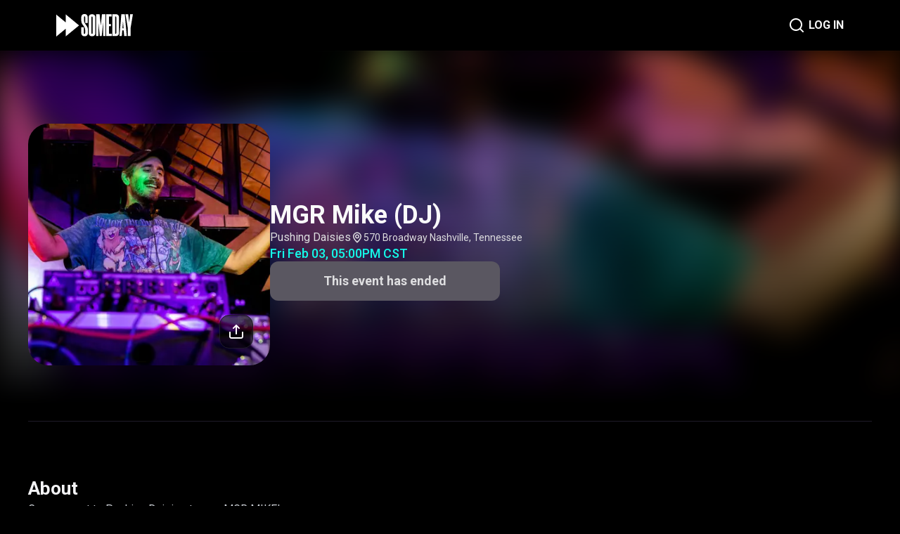

--- FILE ---
content_type: text/html; charset=utf-8
request_url: https://www.someday.fm/events/438983537166123173
body_size: 16361
content:
<!DOCTYPE html><html><head><meta name="viewport" content="width=device-width"/><meta charSet="utf-8"/><link rel="shortcut icon" href="/favicon.svg"/><title>MGR Mike (DJ) | Someday</title><meta name="robots" content="index,follow"/><meta name="description" content="Come on out to Pushing Daisies to see MGR MIKE!
"/><meta property="og:title" content="MGR Mike (DJ) | Someday"/><meta property="og:description" content="Come on out to Pushing Daisies to see MGR MIKE!
"/><meta property="og:image" content="https://ucarecdn.com/49dd4cf2-62ab-43af-8cbb-94eaa522fa14/"/><meta name="next-head-count" content="9"/><meta name="next-font-preconnect"/><link rel="preload" href="/_next/static/css/4d68d90767f3fd20.css" as="style"/><link rel="stylesheet" href="/_next/static/css/4d68d90767f3fd20.css" data-n-g=""/><noscript data-n-css=""></noscript><script defer="" nomodule="" src="/_next/static/chunks/polyfills-5cd94c89d3acac5f.js"></script><script src="/_next/static/chunks/webpack-438b526a6d2b62d1.js" defer=""></script><script src="/_next/static/chunks/framework-222b60d89407dd18.js" defer=""></script><script src="/_next/static/chunks/main-e012a8edbf79c79c.js" defer=""></script><script src="/_next/static/chunks/pages/_app-e7552e02ae39c9c9.js" defer=""></script><script src="/_next/static/chunks/918-b8193162c8e789ae.js" defer=""></script><script src="/_next/static/chunks/943-896769cf7ed20a8b.js" defer=""></script><script src="/_next/static/chunks/841-d2e5eeeaee08f164.js" defer=""></script><script src="/_next/static/chunks/807-a47e99a4b239a2c8.js" defer=""></script><script src="/_next/static/chunks/998-28b9087e5d6c60c3.js" defer=""></script><script src="/_next/static/chunks/30-6e6f937755882e24.js" defer=""></script><script src="/_next/static/chunks/216-7dee17da2542fb5d.js" defer=""></script><script src="/_next/static/chunks/pages/events/%5Bid%5D-6f5a78abb0b6a505.js" defer=""></script><script src="/_next/static/fwFVyGCd_zKqLXeLeYb5Z/_buildManifest.js" defer=""></script><script src="/_next/static/fwFVyGCd_zKqLXeLeYb5Z/_ssgManifest.js" defer=""></script><script src="/_next/static/fwFVyGCd_zKqLXeLeYb5Z/_middlewareManifest.js" defer=""></script></head><body><div id="__next"><div class="relative flex min-h-screen w-full flex-col justify-between bg-cover bg-top"><div class="relative mb-[240px] flex w-full grow flex-col"><div class="fixed top-0 left-0 right-0 z-[11] w-full bg-gray-0"><div class="relative h-[72px]"><div class="absolute block h-[72px] w-full bg-gray-0 opacity-80 backdrop-blur-xl"></div><div class="absolute flex h-[72px] w-full items-center justify-between p-[120px] py-5 px-[80px]"><a class="contents" href="/"><span style="box-sizing:border-box;display:inline-block;overflow:hidden;width:initial;height:initial;background:none;opacity:1;border:0;margin:0;padding:0;position:relative;max-width:100%"><span style="box-sizing:border-box;display:block;width:initial;height:initial;background:none;opacity:1;border:0;margin:0;padding:0;max-width:100%"><img style="display:block;max-width:100%;width:initial;height:initial;background:none;opacity:1;border:0;margin:0;padding:0" alt="" aria-hidden="true" src="data:image/svg+xml,%3csvg%20xmlns=%27http://www.w3.org/2000/svg%27%20version=%271.1%27%20width=%27109%27%20height=%2732%27/%3e"/></span><img alt="logo" src="[data-uri]" decoding="async" data-nimg="intrinsic" style="position:absolute;top:0;left:0;bottom:0;right:0;box-sizing:border-box;padding:0;border:none;margin:auto;display:block;width:0;height:0;min-width:100%;max-width:100%;min-height:100%;max-height:100%"/></span></a><div class="flex items-center gap-[50px]"><a class="contents" href="/search"><div class="p-[5px]"><div class="h-[24px]"><span style="box-sizing:border-box;display:inline-block;overflow:hidden;width:initial;height:initial;background:none;opacity:1;border:0;margin:0;padding:0;position:relative;max-width:100%"><span style="box-sizing:border-box;display:block;width:initial;height:initial;background:none;opacity:1;border:0;margin:0;padding:0;max-width:100%"><img style="display:block;max-width:100%;width:initial;height:initial;background:none;opacity:1;border:0;margin:0;padding:0" alt="" aria-hidden="true" src="data:image/svg+xml,%3csvg%20xmlns=%27http://www.w3.org/2000/svg%27%20version=%271.1%27%20width=%2724%27%20height=%2724%27/%3e"/></span><img alt="magnifier" src="[data-uri]" decoding="async" data-nimg="intrinsic" style="position:absolute;top:0;left:0;bottom:0;right:0;box-sizing:border-box;padding:0;border:none;margin:auto;display:block;width:0;height:0;min-width:100%;max-width:100%;min-height:100%;max-height:100%"/></span></div></div></a><a class="contents" href="/login"><p class="block font-roboto text-h5 font-bold not-italic text-gray-600">LOG IN</p></a></div></div></div></div><div class="invisible w-full"><div class="relative h-[72px]"><div class="absolute block h-[72px] w-full bg-gray-0 opacity-80 backdrop-blur-xl"></div><div class="absolute flex h-[72px] w-full items-center justify-between p-[120px] py-5 px-[80px]"><a class="contents" href="/"><span style="box-sizing:border-box;display:inline-block;overflow:hidden;width:initial;height:initial;background:none;opacity:1;border:0;margin:0;padding:0;position:relative;max-width:100%"><span style="box-sizing:border-box;display:block;width:initial;height:initial;background:none;opacity:1;border:0;margin:0;padding:0;max-width:100%"><img style="display:block;max-width:100%;width:initial;height:initial;background:none;opacity:1;border:0;margin:0;padding:0" alt="" aria-hidden="true" src="data:image/svg+xml,%3csvg%20xmlns=%27http://www.w3.org/2000/svg%27%20version=%271.1%27%20width=%27109%27%20height=%2732%27/%3e"/></span><img alt="logo" src="[data-uri]" decoding="async" data-nimg="intrinsic" style="position:absolute;top:0;left:0;bottom:0;right:0;box-sizing:border-box;padding:0;border:none;margin:auto;display:block;width:0;height:0;min-width:100%;max-width:100%;min-height:100%;max-height:100%"/></span></a><div class="flex items-center gap-[50px]"><a class="contents" href="/search"><div class="p-[5px]"><div class="h-[24px]"><span style="box-sizing:border-box;display:inline-block;overflow:hidden;width:initial;height:initial;background:none;opacity:1;border:0;margin:0;padding:0;position:relative;max-width:100%"><span style="box-sizing:border-box;display:block;width:initial;height:initial;background:none;opacity:1;border:0;margin:0;padding:0;max-width:100%"><img style="display:block;max-width:100%;width:initial;height:initial;background:none;opacity:1;border:0;margin:0;padding:0" alt="" aria-hidden="true" src="data:image/svg+xml,%3csvg%20xmlns=%27http://www.w3.org/2000/svg%27%20version=%271.1%27%20width=%2724%27%20height=%2724%27/%3e"/></span><img alt="magnifier" src="[data-uri]" decoding="async" data-nimg="intrinsic" style="position:absolute;top:0;left:0;bottom:0;right:0;box-sizing:border-box;padding:0;border:none;margin:auto;display:block;width:0;height:0;min-width:100%;max-width:100%;min-height:100%;max-height:100%"/></span></div></div></a><a class="contents" href="/login"><p class="block font-roboto text-h5 font-bold not-italic text-gray-600">LOG IN</p></a></div></div></div></div><div class="relative"><div class="relative top-0 w-full overflow-hidden"><div class="relative w-full" style="height:504px"><span style="box-sizing:border-box;display:block;overflow:hidden;width:initial;height:initial;background:none;opacity:1;border:0;margin:0;padding:0;position:absolute;top:0;left:0;bottom:0;right:0"><img alt="blurred-image" src="[data-uri]" decoding="async" data-nimg="fill" class="object-cover blur-[20px]" style="position:absolute;top:0;left:0;bottom:0;right:0;box-sizing:border-box;padding:0;border:none;margin:auto;display:block;width:0;height:0;min-width:100%;max-width:100%;min-height:100%;max-height:100%;filter:blur(20px);background-size:cover;background-image:url(&quot;https://ucarecdn.com/49dd4cf2-62ab-43af-8cbb-94eaa522fa14/&quot;);background-position:0% 0%"/><noscript><img alt="blurred-image" sizes="100vw" srcSet="/_next/image?url=https%3A%2F%2Fucarecdn.com%2F49dd4cf2-62ab-43af-8cbb-94eaa522fa14%2F&amp;w=640&amp;q=75 640w, /_next/image?url=https%3A%2F%2Fucarecdn.com%2F49dd4cf2-62ab-43af-8cbb-94eaa522fa14%2F&amp;w=750&amp;q=75 750w, /_next/image?url=https%3A%2F%2Fucarecdn.com%2F49dd4cf2-62ab-43af-8cbb-94eaa522fa14%2F&amp;w=828&amp;q=75 828w, /_next/image?url=https%3A%2F%2Fucarecdn.com%2F49dd4cf2-62ab-43af-8cbb-94eaa522fa14%2F&amp;w=1080&amp;q=75 1080w, /_next/image?url=https%3A%2F%2Fucarecdn.com%2F49dd4cf2-62ab-43af-8cbb-94eaa522fa14%2F&amp;w=1200&amp;q=75 1200w, /_next/image?url=https%3A%2F%2Fucarecdn.com%2F49dd4cf2-62ab-43af-8cbb-94eaa522fa14%2F&amp;w=1920&amp;q=75 1920w, /_next/image?url=https%3A%2F%2Fucarecdn.com%2F49dd4cf2-62ab-43af-8cbb-94eaa522fa14%2F&amp;w=2048&amp;q=75 2048w, /_next/image?url=https%3A%2F%2Fucarecdn.com%2F49dd4cf2-62ab-43af-8cbb-94eaa522fa14%2F&amp;w=3840&amp;q=75 3840w" src="/_next/image?url=https%3A%2F%2Fucarecdn.com%2F49dd4cf2-62ab-43af-8cbb-94eaa522fa14%2F&amp;w=3840&amp;q=75" decoding="async" data-nimg="fill" style="position:absolute;top:0;left:0;bottom:0;right:0;box-sizing:border-box;padding:0;border:none;margin:auto;display:block;width:0;height:0;min-width:100%;max-width:100%;min-height:100%;max-height:100%" class="object-cover blur-[20px]" loading="lazy"/></noscript></span></div><div class="absolute top-0 h-full w-full" style="background:linear-gradient(0deg, #000000 0%, rgba(0, 0, 0, 0) 100%)"></div></div><div class="relative mx-auto mt-[-400px] w-[1248px] px-[24px]"><div class="flex w-full items-center justify-between gap-[49px]"><div class="relative h-[344px] shrink-0 grow"><span style="box-sizing:border-box;display:inline-block;overflow:hidden;width:initial;height:initial;background:none;opacity:1;border:0;margin:0;padding:0;position:relative;max-width:100%"><span style="box-sizing:border-box;display:block;width:initial;height:initial;background:none;opacity:1;border:0;margin:0;padding:0;max-width:100%"><img style="display:block;max-width:100%;width:initial;height:initial;background:none;opacity:1;border:0;margin:0;padding:0" alt="" aria-hidden="true" src="data:image/svg+xml,%3csvg%20xmlns=%27http://www.w3.org/2000/svg%27%20version=%271.1%27%20width=%27344%27%20height=%27344%27/%3e"/></span><img alt="event-image" src="[data-uri]" decoding="async" data-nimg="intrinsic" class="rounded-[29px] object-cover" style="position:absolute;top:0;left:0;bottom:0;right:0;box-sizing:border-box;padding:0;border:none;margin:auto;display:block;width:0;height:0;min-width:100%;max-width:100%;min-height:100%;max-height:100%;filter:blur(20px);background-size:cover;background-image:url(&quot;https://ucarecdn.com/49dd4cf2-62ab-43af-8cbb-94eaa522fa14/&quot;);background-position:0% 0%"/><noscript><img alt="event-image" srcSet="/_next/image?url=https%3A%2F%2Fucarecdn.com%2F49dd4cf2-62ab-43af-8cbb-94eaa522fa14%2F&amp;w=384&amp;q=75 1x, /_next/image?url=https%3A%2F%2Fucarecdn.com%2F49dd4cf2-62ab-43af-8cbb-94eaa522fa14%2F&amp;w=750&amp;q=75 2x" src="/_next/image?url=https%3A%2F%2Fucarecdn.com%2F49dd4cf2-62ab-43af-8cbb-94eaa522fa14%2F&amp;w=750&amp;q=75" decoding="async" data-nimg="intrinsic" style="position:absolute;top:0;left:0;bottom:0;right:0;box-sizing:border-box;padding:0;border:none;margin:auto;display:block;width:0;height:0;min-width:100%;max-width:100%;min-height:100%;max-height:100%" class="rounded-[29px] object-cover" loading="lazy"/></noscript></span><div class="absolute bottom-[24px] right-[24px] z-10"><button class="flex h-[48px] w-[48px] items-center justify-center rounded-[14px] border border-gray-10 bg-[rgba(0,0,0,0.6)]"><span style="box-sizing:border-box;display:inline-block;overflow:hidden;width:initial;height:initial;background:none;opacity:1;border:0;margin:0;padding:0;position:relative;max-width:100%"><span style="box-sizing:border-box;display:block;width:initial;height:initial;background:none;opacity:1;border:0;margin:0;padding:0;max-width:100%"><img style="display:block;max-width:100%;width:initial;height:initial;background:none;opacity:1;border:0;margin:0;padding:0" alt="" aria-hidden="true" src="data:image/svg+xml,%3csvg%20xmlns=%27http://www.w3.org/2000/svg%27%20version=%271.1%27%20width=%2720%27%20height=%2720%27/%3e"/></span><img alt="upload" src="[data-uri]" decoding="async" data-nimg="intrinsic" style="position:absolute;top:0;left:0;bottom:0;right:0;box-sizing:border-box;padding:0;border:none;margin:auto;display:block;width:0;height:0;min-width:100%;max-width:100%;min-height:100%;max-height:100%"/></span></button></div></div><div class="flex w-full flex-col gap-[40px]"><div class="flex flex-col gap-[24px]"><p class="mt-[18px] break-words text-h0 font-bold text-gray-600">MGR Mike (DJ)</p><div class="flex flex-col gap-[4px]"><div class="flex w-full items-center gap-[15px]"><span class="break-words text-b2 font-normal text-gray-300">Pushing Daisies</span><p class="flex items-center gap-[4px] text-b3 font-normal text-gray-300"><span style="box-sizing:border-box;display:inline-block;overflow:hidden;width:initial;height:initial;background:none;opacity:1;border:0;margin:0;padding:0;position:relative;max-width:100%"><span style="box-sizing:border-box;display:block;width:initial;height:initial;background:none;opacity:1;border:0;margin:0;padding:0;max-width:100%"><img style="display:block;max-width:100%;width:initial;height:initial;background:none;opacity:1;border:0;margin:0;padding:0" alt="" aria-hidden="true" src="data:image/svg+xml,%3csvg%20xmlns=%27http://www.w3.org/2000/svg%27%20version=%271.1%27%20width=%2718%27%20height=%2718%27/%3e"/></span><img alt="pin" src="[data-uri]" decoding="async" data-nimg="intrinsic" style="position:absolute;top:0;left:0;bottom:0;right:0;box-sizing:border-box;padding:0;border:none;margin:auto;display:block;width:0;height:0;min-width:100%;max-width:100%;min-height:100%;max-height:100%"/></span>570 Broadway Nashville, Tennessee<!-- --></p></div><p class="text-h4 font-medium text-green-100">Fri Feb 03, 05:00PM CST</p></div></div><div class="flex max-w-full"><div class="w-[327px]"><button class="w-full rounded-[12px] bg-gray-50 font-roboto text-h4 font-bold text-gray-300" disabled="" style="padding-top:17px;padding-bottom:17px">This event has ended</button></div></div></div></div><div class="h-[1px] w-full bg-gray-10" style="margin-top:79px;margin-bottom:79px"></div><div class="flex flex-col gap-[40px]"><p class="text-h1 font-bold text-gray-500">About</p><div class="prose prose-invert max-w-none"><p>Come on out to Pushing Daisies to see MGR MIKE!<!-- --></p></div><p class="flex gap-[4.5px] text-b2 font-normal text-gray-400"><span style="box-sizing:border-box;display:inline-block;overflow:hidden;width:initial;height:initial;background:none;opacity:1;border:0;margin:0;padding:0;position:relative;max-width:100%"><span style="box-sizing:border-box;display:block;width:initial;height:initial;background:none;opacity:1;border:0;margin:0;padding:0;max-width:100%"><img style="display:block;max-width:100%;width:initial;height:initial;background:none;opacity:1;border:0;margin:0;padding:0" alt="" aria-hidden="true" src="data:image/svg+xml,%3csvg%20xmlns=%27http://www.w3.org/2000/svg%27%20version=%271.1%27%20width=%2716%27%20height=%2716%27/%3e"/></span><img alt="exclamation" src="[data-uri]" decoding="async" data-nimg="intrinsic" style="position:absolute;top:0;left:0;bottom:0;right:0;box-sizing:border-box;padding:0;border:none;margin:auto;display:block;width:0;height:0;min-width:100%;max-width:100%;min-height:100%;max-height:100%"/></span>This is a <!-- -->21<!-- -->+ event<!-- --></p></div><div class="h-[1px] w-full bg-gray-10" style="margin-top:80px;margin-bottom:80px"></div><div class="flex flex-col gap-[40px]"><p class="text-h1 font-bold text-gray-500">Line up</p><a href="/artists/437621826625732622"><div class="flex w-full items-center gap-[32px]"><div class="h-[80px] shrink-0 grow-0 basis-[80px]"><span style="box-sizing:border-box;display:inline-block;overflow:hidden;width:initial;height:initial;background:none;opacity:1;border:0;margin:0;padding:0;position:relative;max-width:100%"><span style="box-sizing:border-box;display:block;width:initial;height:initial;background:none;opacity:1;border:0;margin:0;padding:0;max-width:100%"><img style="display:block;max-width:100%;width:initial;height:initial;background:none;opacity:1;border:0;margin:0;padding:0" alt="" aria-hidden="true" src="data:image/svg+xml,%3csvg%20xmlns=%27http://www.w3.org/2000/svg%27%20version=%271.1%27%20width=%2780%27%20height=%2780%27/%3e"/></span><img alt="MGR MIKE image" src="[data-uri]" decoding="async" data-nimg="intrinsic" class="rounded-[60px] object-cover" style="position:absolute;top:0;left:0;bottom:0;right:0;box-sizing:border-box;padding:0;border:none;margin:auto;display:block;width:0;height:0;min-width:100%;max-width:100%;min-height:100%;max-height:100%;filter:blur(20px);background-size:cover;background-image:url(&quot;https://ucarecdn.com/ca230430-5b9d-41c2-960c-6e95e368e00f/-/crop/3444x1939/0,0/-/preview/&quot;);background-position:0% 0%"/><noscript><img alt="MGR MIKE image" srcSet="/_next/image?url=https%3A%2F%2Fucarecdn.com%2Fca230430-5b9d-41c2-960c-6e95e368e00f%2F-%2Fcrop%2F3444x1939%2F0%2C0%2F-%2Fpreview%2F&amp;w=96&amp;q=75 1x, /_next/image?url=https%3A%2F%2Fucarecdn.com%2Fca230430-5b9d-41c2-960c-6e95e368e00f%2F-%2Fcrop%2F3444x1939%2F0%2C0%2F-%2Fpreview%2F&amp;w=256&amp;q=75 2x" src="/_next/image?url=https%3A%2F%2Fucarecdn.com%2Fca230430-5b9d-41c2-960c-6e95e368e00f%2F-%2Fcrop%2F3444x1939%2F0%2C0%2F-%2Fpreview%2F&amp;w=256&amp;q=75" decoding="async" data-nimg="intrinsic" style="position:absolute;top:0;left:0;bottom:0;right:0;box-sizing:border-box;padding:0;border:none;margin:auto;display:block;width:0;height:0;min-width:100%;max-width:100%;min-height:100%;max-height:100%" class="rounded-[60px] object-cover" loading="lazy"/></noscript></span></div><p class="font-roboto text-h4 font-medium">MGR MIKE</p></div></a></div><div class="h-[1px] w-full bg-gray-10" style="margin-top:80px;margin-bottom:80px"></div><div class="flex flex-col gap-[40px]"><p class="text-h1 font-bold text-gray-500">Venue</p><div class="flex w-full items-start gap-[32px]"><a href="/venues/436671397258330252"><div class="h-[80px] shrink-0 grow-0 basis-[80px]"><span style="box-sizing:border-box;display:inline-block;overflow:hidden;width:initial;height:initial;background:none;opacity:1;border:0;margin:0;padding:0;position:relative;max-width:100%"><span style="box-sizing:border-box;display:block;width:initial;height:initial;background:none;opacity:1;border:0;margin:0;padding:0;max-width:100%"><img style="display:block;max-width:100%;width:initial;height:initial;background:none;opacity:1;border:0;margin:0;padding:0" alt="" aria-hidden="true" src="data:image/svg+xml,%3csvg%20xmlns=%27http://www.w3.org/2000/svg%27%20version=%271.1%27%20width=%2780%27%20height=%2780%27/%3e"/></span><img alt="Pushing Daisies image" src="[data-uri]" decoding="async" data-nimg="intrinsic" class="rounded-[80px] object-cover" style="position:absolute;top:0;left:0;bottom:0;right:0;box-sizing:border-box;padding:0;border:none;margin:auto;display:block;width:0;height:0;min-width:100%;max-width:100%;min-height:100%;max-height:100%;filter:blur(20px);background-size:cover;background-image:url(&quot;https://ucarecdn.com/389be2e1-184f-457c-a51e-979169505ad0/-/crop/1000x562/0,233/-/preview/&quot;);background-position:0% 0%"/><noscript><img alt="Pushing Daisies image" srcSet="/_next/image?url=https%3A%2F%2Fucarecdn.com%2F389be2e1-184f-457c-a51e-979169505ad0%2F-%2Fcrop%2F1000x562%2F0%2C233%2F-%2Fpreview%2F&amp;w=96&amp;q=75 1x, /_next/image?url=https%3A%2F%2Fucarecdn.com%2F389be2e1-184f-457c-a51e-979169505ad0%2F-%2Fcrop%2F1000x562%2F0%2C233%2F-%2Fpreview%2F&amp;w=256&amp;q=75 2x" src="/_next/image?url=https%3A%2F%2Fucarecdn.com%2F389be2e1-184f-457c-a51e-979169505ad0%2F-%2Fcrop%2F1000x562%2F0%2C233%2F-%2Fpreview%2F&amp;w=256&amp;q=75" decoding="async" data-nimg="intrinsic" style="position:absolute;top:0;left:0;bottom:0;right:0;box-sizing:border-box;padding:0;border:none;margin:auto;display:block;width:0;height:0;min-width:100%;max-width:100%;min-height:100%;max-height:100%" class="rounded-[80px] object-cover" loading="lazy"/></noscript></span></div></a><div class="flex flex-col gap-[6px]"><a href="/venues/436671397258330252"><p class="font-roboto text-h4 font-medium">Pushing Daisies</p></a><div class="flex items-end gap-[2px] text-b2 font-normal text-green-200"><div class=""><p>570 Broadway Nashville,</p><p>Tennessee</p></div><button class="h-full flex-col justify-end p-[4px]"><span style="box-sizing:border-box;display:inline-block;overflow:hidden;width:initial;height:initial;background:none;opacity:1;border:0;margin:0;padding:0;position:relative;max-width:100%"><span style="box-sizing:border-box;display:block;width:initial;height:initial;background:none;opacity:1;border:0;margin:0;padding:0;max-width:100%"><img style="display:block;max-width:100%;width:initial;height:initial;background:none;opacity:1;border:0;margin:0;padding:0" alt="" aria-hidden="true" src="data:image/svg+xml,%3csvg%20xmlns=%27http://www.w3.org/2000/svg%27%20version=%271.1%27%20width=%2716%27%20height=%2716%27/%3e"/></span><img alt="copy" src="[data-uri]" decoding="async" data-nimg="intrinsic" style="position:absolute;top:0;left:0;bottom:0;right:0;box-sizing:border-box;padding:0;border:none;margin:auto;display:block;width:0;height:0;min-width:100%;max-width:100%;min-height:100%;max-height:100%"/></span></button></div><a href="https://www.google.com/maps/place/570+Broadway+Nashville,+Tennessee"><button class="mt-[18px] flex"><div class="flex items-center justify-center gap-[10px] rounded-[12px] bg-gray-10 py-[15px] px-[16px] text-h5 font-normal text-gray-200"><span style="box-sizing:border-box;display:inline-block;overflow:hidden;width:initial;height:initial;background:none;opacity:1;border:0;margin:0;padding:0;position:relative;max-width:100%"><span style="box-sizing:border-box;display:block;width:initial;height:initial;background:none;opacity:1;border:0;margin:0;padding:0;max-width:100%"><img style="display:block;max-width:100%;width:initial;height:initial;background:none;opacity:1;border:0;margin:0;padding:0" alt="" aria-hidden="true" src="data:image/svg+xml,%3csvg%20xmlns=%27http://www.w3.org/2000/svg%27%20version=%271.1%27%20width=%2715%27%20height=%2722%27/%3e"/></span><img alt="google-pin" src="[data-uri]" decoding="async" data-nimg="intrinsic" style="position:absolute;top:0;left:0;bottom:0;right:0;box-sizing:border-box;padding:0;border:none;margin:auto;display:block;width:0;height:0;min-width:100%;max-width:100%;min-height:100%;max-height:100%"/></span>Open in Maps<!-- --></div></button></a></div></div></div></div></div></div><div class="relative h-[200px]"><div class="sc-6f482ffb-0 jZCNOY absolute bottom-0 top-0 flex h-[200px] w-full flex-col items-center border border-gray-10 bg-gray-0 pl-5 pt-10 pr-2"><div class="flex w-full max-w-screen-xl flex-row items-center justify-between"><div class="flex flex-row items-center justify-between gap-[50px]"><a href="/"><span style="box-sizing:border-box;display:inline-block;overflow:hidden;width:initial;height:initial;background:none;opacity:1;border:0;margin:0;padding:0;position:relative;max-width:100%"><span style="box-sizing:border-box;display:block;width:initial;height:initial;background:none;opacity:1;border:0;margin:0;padding:0;max-width:100%"><img style="display:block;max-width:100%;width:initial;height:initial;background:none;opacity:1;border:0;margin:0;padding:0" alt="" aria-hidden="true" src="data:image/svg+xml,%3csvg%20xmlns=%27http://www.w3.org/2000/svg%27%20version=%271.1%27%20width=%27128%27%20height=%2738%27/%3e"/></span><img alt="logo-white" src="[data-uri]" decoding="async" data-nimg="intrinsic" style="position:absolute;top:0;left:0;bottom:0;right:0;box-sizing:border-box;padding:0;border:none;margin:auto;display:block;width:0;height:0;min-width:100%;max-width:100%;min-height:100%;max-height:100%"/></span></a><div class="mt-0 mb-0 flex flex-row items-start gap-[32px]"><a href="/terms"><p class="font-roboto text-h5 text-gray-600">Terms of Service</p></a><a href="/privacy"><p class="font-roboto text-h5 text-gray-600">Privacy Policy</p></a><p class="font-roboto text-h5 text-gray-600"><a href="https://support.someday.fm">Support</a></p></div></div><p class="text-right font-roboto text-c1 font-medium text-gray-100 ">Copyright © SOMEDAY. All rights reserved.</p></div></div></div></div></div><script id="__NEXT_DATA__" type="application/json">{"props":{"userAgent":"Mozilla/5.0 (Macintosh; Intel Mac OS X 10_15_7) AppleWebKit/537.36 (KHTML, like Gecko) Chrome/131.0.0.0 Safari/537.36; ClaudeBot/1.0; +claudebot@anthropic.com)","pageProps":{"event":{"id":"438983537166123173","imgUrl":"https://ucarecdn.com/49dd4cf2-62ab-43af-8cbb-94eaa522fa14/","title":"MGR Mike (DJ)","startDateTime":"2023-02-03T23:00:00.000Z","endDateTime":"2023-02-04T02:30:00.000Z","description":"Come on out to Pushing Daisies to see MGR MIKE!","audienceMinimumAge":21,"isCancelled":false,"venue":{"id":"436671397258330252","address":"570 Broadway Nashville, Tennessee","imgUrl":"https://ucarecdn.com/389be2e1-184f-457c-a51e-979169505ad0/-/crop/1000x562/0,233/-/preview/","mapUrl":"https://www.google.com/maps/place/570+Broadway+Nashville,+Tennessee","name":"Pushing Daisies","timezone":"America/Chicago","websiteUrl":"https://www.drinkdaisies.com/","taxRate":{"id":"436490147065757696","name":"TN Sales Tax","value":9.25,"__typename":"TaxRate"},"__typename":"Venue"},"ticketTypes":[],"lineup":{"entries":[{"id":"1","performer":{"id":"437621826625732622","imgUrl":"https://ucarecdn.com/ca230430-5b9d-41c2-960c-6e95e368e00f/-/crop/3444x1939/0,0/-/preview/","name":"MGR MIKE","__typename":"Performer"},"__typename":"LineupEntry"}],"__typename":"Lineup"},"__typename":"Event"},"description":"Come on out to Pushing Daisies to see MGR MIKE!\n"},"__N_SSP":true},"page":"/events/[id]","query":{"id":"438983537166123173"},"buildId":"fwFVyGCd_zKqLXeLeYb5Z","isFallback":false,"gssp":true,"appGip":true,"scriptLoader":[]}</script></body></html>

--- FILE ---
content_type: application/javascript; charset=utf-8
request_url: https://www.someday.fm/_next/static/chunks/pages/_app-e7552e02ae39c9c9.js
body_size: 304826
content:
(self.webpackChunk_N_E=self.webpackChunk_N_E||[]).push([[888],{88100:function(e,t,n){"use strict";n.d(t,{D3:function(){return Ds},tw:function(){return As},u3:function(){return Cs}});var r=n(67294),i=n(48764).Buffer,o=function(e,t){return o=Object.setPrototypeOf||{__proto__:[]}instanceof Array&&function(e,t){e.__proto__=t}||function(e,t){for(var n in t)Object.prototype.hasOwnProperty.call(t,n)&&(e[n]=t[n])},o(e,t)};var a=function(){return a=Object.assign||function(e){for(var t,n=1,r=arguments.length;n<r;n++)for(var i in t=arguments[n])Object.prototype.hasOwnProperty.call(t,i)&&(e[i]=t[i]);return e},a.apply(this,arguments)};function s(e,t){var n={};for(var r in e)Object.prototype.hasOwnProperty.call(e,r)&&t.indexOf(r)<0&&(n[r]=e[r]);if(null!=e&&"function"===typeof Object.getOwnPropertySymbols){var i=0;for(r=Object.getOwnPropertySymbols(e);i<r.length;i++)t.indexOf(r[i])<0&&Object.prototype.propertyIsEnumerable.call(e,r[i])&&(n[r[i]]=e[r[i]])}return n}function c(e,t,n,r){return new(n||(n=Promise))((function(i,o){function a(e){try{c(r.next(e))}catch(l){o(l)}}function s(e){try{c(r.throw(e))}catch(l){o(l)}}function c(e){var t;e.done?i(e.value):(t=e.value,t instanceof n?t:new n((function(e){e(t)}))).then(a,s)}c((r=r.apply(e,t||[])).next())}))}function u(e,t){var n,r,i,o,a={label:0,sent:function(){if(1&i[0])throw i[1];return i[1]},trys:[],ops:[]};return o={next:s(0),throw:s(1),return:s(2)},"function"===typeof Symbol&&(o[Symbol.iterator]=function(){return this}),o;function s(o){return function(s){return function(o){if(n)throw new TypeError("Generator is already executing.");for(;a;)try{if(n=1,r&&(i=2&o[0]?r.return:o[0]?r.throw||((i=r.return)&&i.call(r),0):r.next)&&!(i=i.call(r,o[1])).done)return i;switch(r=0,i&&(o=[2&o[0],i.value]),o[0]){case 0:case 1:i=o;break;case 4:return a.label++,{value:o[1],done:!1};case 5:a.label++,r=o[1],o=[0];continue;case 7:o=a.ops.pop(),a.trys.pop();continue;default:if(!(i=(i=a.trys).length>0&&i[i.length-1])&&(6===o[0]||2===o[0])){a=0;continue}if(3===o[0]&&(!i||o[1]>i[0]&&o[1]<i[3])){a.label=o[1];break}if(6===o[0]&&a.label<i[1]){a.label=i[1],i=o;break}if(i&&a.label<i[2]){a.label=i[2],a.ops.push(o);break}i[2]&&a.ops.pop(),a.trys.pop();continue}o=t.call(e,a)}catch(l){o=[6,l],r=0}finally{n=i=0}if(5&o[0])throw o[1];return{value:o[0]?o[1]:void 0,done:!0}}([o,s])}}}var l=function(e,t){return l=Object.setPrototypeOf||{__proto__:[]}instanceof Array&&function(e,t){e.__proto__=t}||function(e,t){for(var n in t)Object.prototype.hasOwnProperty.call(t,n)&&(e[n]=t[n])},l(e,t)};function d(e,t){if("function"!=typeof t&&null!==t)throw new TypeError("Class extends value "+String(t)+" is not a constructor or null");function n(){this.constructor=e}l(e,t),e.prototype=null===t?Object.create(t):(n.prototype=t.prototype,new n)}var f=function(){return f=Object.assign||function(e){for(var t,n=1,r=arguments.length;n<r;n++)for(var i in t=arguments[n])Object.prototype.hasOwnProperty.call(t,i)&&(e[i]=t[i]);return e},f.apply(this,arguments)};function p(e,t){var n={};for(var r in e)Object.prototype.hasOwnProperty.call(e,r)&&t.indexOf(r)<0&&(n[r]=e[r]);if(null!=e&&"function"==typeof Object.getOwnPropertySymbols){var i=0;for(r=Object.getOwnPropertySymbols(e);i<r.length;i++)t.indexOf(r[i])<0&&Object.prototype.propertyIsEnumerable.call(e,r[i])&&(n[r[i]]=e[r[i]])}return n}function h(e,t,n,r){return new(n||(n=Promise))((function(i,o){function a(e){try{c(r.next(e))}catch(e){o(e)}}function s(e){try{c(r.throw(e))}catch(e){o(e)}}function c(e){var t;e.done?i(e.value):(t=e.value,t instanceof n?t:new n((function(e){e(t)}))).then(a,s)}c((r=r.apply(e,t||[])).next())}))}function m(e,t){var n,r,i,o,a={label:0,sent:function(){if(1&i[0])throw i[1];return i[1]},trys:[],ops:[]};return o={next:s(0),throw:s(1),return:s(2)},"function"==typeof Symbol&&(o[Symbol.iterator]=function(){return this}),o;function s(o){return function(s){return function(o){if(n)throw new TypeError("Generator is already executing.");for(;a;)try{if(n=1,r&&(i=2&o[0]?r.return:o[0]?r.throw||((i=r.return)&&i.call(r),0):r.next)&&!(i=i.call(r,o[1])).done)return i;switch(r=0,i&&(o=[2&o[0],i.value]),o[0]){case 0:case 1:i=o;break;case 4:return a.label++,{value:o[1],done:!1};case 5:a.label++,r=o[1],o=[0];continue;case 7:o=a.ops.pop(),a.trys.pop();continue;default:if(!((i=(i=a.trys).length>0&&i[i.length-1])||6!==o[0]&&2!==o[0])){a=0;continue}if(3===o[0]&&(!i||o[1]>i[0]&&o[1]<i[3])){a.label=o[1];break}if(6===o[0]&&a.label<i[1]){a.label=i[1],i=o;break}if(i&&a.label<i[2]){a.label=i[2],a.ops.push(o);break}i[2]&&a.ops.pop(),a.trys.pop();continue}o=t.call(e,a)}catch(e){o=[6,e],r=0}finally{n=i=0}if(5&o[0])throw o[1];return{value:o[0]?o[1]:void 0,done:!0}}([o,s])}}}function y(e,t){var n="function"==typeof Symbol&&e[Symbol.iterator];if(!n)return e;var r,i,o=n.call(e),a=[];try{for(;(void 0===t||t-- >0)&&!(r=o.next()).done;)a.push(r.value)}catch(e){i={error:e}}finally{try{r&&!r.done&&(n=o.return)&&n.call(o)}finally{if(i)throw i.error}}return a}function g(e,t,n){if(n||2===arguments.length)for(var r,i=0,o=t.length;i<o;i++)!r&&i in t||(r||(r=Array.prototype.slice.call(t,0,i)),r[i]=t[i]);return e.concat(r||Array.prototype.slice.call(t))}var v="undefined"!=typeof globalThis?globalThis:"undefined"!=typeof window?window:"undefined"!=typeof n.g?n.g:"undefined"!=typeof self?self:{};function _(e){return e&&e.__esModule&&Object.prototype.hasOwnProperty.call(e,"default")?e.default:e}function b(e,t){return e(t={exports:{}},t.exports),t.exports}var T,S,E=function(e){return e&&e.Math==Math&&e},w=E("object"==typeof globalThis&&globalThis)||E("object"==typeof window&&window)||E("object"==typeof self&&self)||E("object"==typeof v&&v)||function(){return this}()||Function("return this")(),N=function(e){try{return!!e()}catch(e){return!0}},I=!N((function(){return 7!=Object.defineProperty({},1,{get:function(){return 7}})[1]})),k=!N((function(){var e=function(){}.bind();return"function"!=typeof e||e.hasOwnProperty("prototype")})),M=Function.prototype.call,A=k?M.bind(M):function(){return M.apply(M,arguments)},D={}.propertyIsEnumerable,x=Object.getOwnPropertyDescriptor,O=x&&!D.call({1:2},1)?function(e){var t=x(this,e);return!!t&&t.enumerable}:D,C={f:O},R=function(e,t){return{enumerable:!(1&e),configurable:!(2&e),writable:!(4&e),value:t}},P=Function.prototype,j=P.bind,L=P.call,G=k&&j.bind(L,L),U=k?function(e){return e&&G(e)}:function(e){return e&&function(){return L.apply(e,arguments)}},B=U({}.toString),z=U("".slice),F=function(e){return z(B(e),8,-1)},V=w.Object,Y=U("".split),H=N((function(){return!V("z").propertyIsEnumerable(0)}))?function(e){return"String"==F(e)?Y(e,""):V(e)}:V,$=w.TypeError,Q=function(e){if(null==e)throw $("Can't call method on "+e);return e},W=function(e){return H(Q(e))},X=function(e){return"function"==typeof e},q=function(e){return"object"==typeof e?null!==e:X(e)},Z=function(e){return X(e)?e:void 0},K=function(e,t){return arguments.length<2?Z(w[e]):w[e]&&w[e][t]},J=U({}.isPrototypeOf),ee=K("navigator","userAgent")||"",te=w.process,ne=w.Deno,re=te&&te.versions||ne&&ne.version,ie=re&&re.v8;ie&&(S=(T=ie.split("."))[0]>0&&T[0]<4?1:+(T[0]+T[1])),!S&&ee&&(!(T=ee.match(/Edge\/(\d+)/))||T[1]>=74)&&(T=ee.match(/Chrome\/(\d+)/))&&(S=+T[1]);var oe=S,ae=!!Object.getOwnPropertySymbols&&!N((function(){var e=Symbol();return!String(e)||!(Object(e)instanceof Symbol)||!Symbol.sham&&oe&&oe<41})),se=ae&&!Symbol.sham&&"symbol"==typeof Symbol.iterator,ce=w.Object,ue=se?function(e){return"symbol"==typeof e}:function(e){var t=K("Symbol");return X(t)&&J(t.prototype,ce(e))},le=w.String,de=function(e){try{return le(e)}catch(e){return"Object"}},fe=w.TypeError,pe=function(e){if(X(e))return e;throw fe(de(e)+" is not a function")},he=function(e,t){var n=e[t];return null==n?void 0:pe(n)},me=w.TypeError,ye=Object.defineProperty,ge=function(e,t){try{ye(w,e,{value:t,configurable:!0,writable:!0})}catch(f){w[e]=t}return t},ve=w["__core-js_shared__"]||ge("__core-js_shared__",{}),_e=b((function(e){(e.exports=function(e,t){return ve[e]||(ve[e]=void 0!==t?t:{})})("versions",[]).push({version:"3.21.1",mode:"global",copyright:"\xa9 2014-2022 Denis Pushkarev (zloirock.ru)",license:"https://github.com/zloirock/core-js/blob/v3.21.1/LICENSE",source:"https://github.com/zloirock/core-js"})})),be=w.Object,Te=function(e){return be(Q(e))},Se=U({}.hasOwnProperty),Ee=Object.hasOwn||function(e,t){return Se(Te(e),t)},we=0,Ne=Math.random(),Ie=U(1..toString),ke=function(e){return"Symbol("+(void 0===e?"":e)+")_"+Ie(++we+Ne,36)},Me=_e("wks"),Ae=w.Symbol,De=Ae&&Ae.for,xe=se?Ae:Ae&&Ae.withoutSetter||ke,Oe=function(e){if(!Ee(Me,e)||!ae&&"string"!=typeof Me[e]){var t="Symbol."+e;ae&&Ee(Ae,e)?Me[e]=Ae[e]:Me[e]=se&&De?De(t):xe(t)}return Me[e]},Ce=w.TypeError,Re=Oe("toPrimitive"),Pe=function(e){var t=function(e,t){if(!q(e)||ue(e))return e;var n,r=he(e,Re);if(r){if(void 0===t&&(t="default"),n=A(r,e,t),!q(n)||ue(n))return n;throw Ce("Can't convert object to primitive value")}return void 0===t&&(t="number"),function(e,t){var n,r;if("string"===t&&X(n=e.toString)&&!q(r=A(n,e)))return r;if(X(n=e.valueOf)&&!q(r=A(n,e)))return r;if("string"!==t&&X(n=e.toString)&&!q(r=A(n,e)))return r;throw me("Can't convert object to primitive value")}(e,t)}(e,"string");return ue(t)?t:t+""},je=w.document,Le=q(je)&&q(je.createElement),Ge=function(e){return Le?je.createElement(e):{}},Ue=!I&&!N((function(){return 7!=Object.defineProperty(Ge("div"),"a",{get:function(){return 7}}).a})),Be=Object.getOwnPropertyDescriptor,ze={f:I?Be:function(e,t){if(e=W(e),t=Pe(t),Ue)try{return Be(e,t)}catch(e){}if(Ee(e,t))return R(!A(C.f,e,t),e[t])}},Fe=I&&N((function(){return 42!=Object.defineProperty((function(){}),"prototype",{value:42,writable:!1}).prototype})),Ve=w.String,Ye=w.TypeError,He=function(e){if(q(e))return e;throw Ye(Ve(e)+" is not an object")},$e=w.TypeError,Qe=Object.defineProperty,We=Object.getOwnPropertyDescriptor,Xe={f:I?Fe?function(e,t,n){if(He(e),t=Pe(t),He(n),"function"==typeof e&&"prototype"===t&&"value"in n&&"writable"in n&&!n.writable){var r=We(e,t);r&&r.writable&&(e[t]=n.value,n={configurable:"configurable"in n?n.configurable:r.configurable,enumerable:"enumerable"in n?n.enumerable:r.enumerable,writable:!1})}return Qe(e,t,n)}:Qe:function(e,t,n){if(He(e),t=Pe(t),He(n),Ue)try{return Qe(e,t,n)}catch(e){}if("get"in n||"set"in n)throw $e("Accessors not supported");return"value"in n&&(e[t]=n.value),e}},qe=I?function(e,t,n){return Xe.f(e,t,R(1,n))}:function(e,t,n){return e[t]=n,e},Ze=U(Function.toString);X(ve.inspectSource)||(ve.inspectSource=function(e){return Ze(e)});var Ke,Je,et,tt=ve.inspectSource,nt=w.WeakMap,rt=X(nt)&&/native code/.test(tt(nt)),it=_e("keys"),ot=function(e){return it[e]||(it[e]=ke(e))},at={},st=w.TypeError,ct=w.WeakMap;if(rt||ve.state){var ut=ve.state||(ve.state=new ct),lt=U(ut.get),dt=U(ut.has),ft=U(ut.set);Ke=function(e,t){if(dt(ut,e))throw new st("Object already initialized");return t.facade=e,ft(ut,e,t),t},Je=function(e){return lt(ut,e)||{}},et=function(e){return dt(ut,e)}}else{var pt=ot("state");at[pt]=!0,Ke=function(e,t){if(Ee(e,pt))throw new st("Object already initialized");return t.facade=e,qe(e,pt,t),t},Je=function(e){return Ee(e,pt)?e[pt]:{}},et=function(e){return Ee(e,pt)}}var ht={set:Ke,get:Je,has:et,enforce:function(e){return et(e)?Je(e):Ke(e,{})},getterFor:function(e){return function(t){var n;if(!q(t)||(n=Je(t)).type!==e)throw st("Incompatible receiver, "+e+" required");return n}}},mt=Function.prototype,yt=I&&Object.getOwnPropertyDescriptor,gt=Ee(mt,"name"),vt={EXISTS:gt,PROPER:gt&&"something"===function(){}.name,CONFIGURABLE:gt&&(!I||I&&yt(mt,"name").configurable)},_t=b((function(e){var t=vt.CONFIGURABLE,n=ht.get,r=ht.enforce,i=String(String).split("String");(e.exports=function(e,n,o,a){var s,c=!!a&&!!a.unsafe,u=!!a&&!!a.enumerable,l=!!a&&!!a.noTargetGet,d=a&&void 0!==a.name?a.name:n;X(o)&&("Symbol("===String(d).slice(0,7)&&(d="["+String(d).replace(/^Symbol\(([^)]*)\)/,"$1")+"]"),(!Ee(o,"name")||t&&o.name!==d)&&qe(o,"name",d),(s=r(o)).source||(s.source=i.join("string"==typeof d?d:""))),e!==w?(c?!l&&e[n]&&(u=!0):delete e[n],u?e[n]=o:qe(e,n,o)):u?e[n]=o:ge(n,o)})(Function.prototype,"toString",(function(){return X(this)&&n(this).source||tt(this)}))})),bt=Math.ceil,Tt=Math.floor,St=function(e){var t=+e;return t!=t||0===t?0:(t>0?Tt:bt)(t)},Et=Math.max,wt=Math.min,Nt=function(e,t){var n=St(e);return n<0?Et(n+t,0):wt(n,t)},It=Math.min,kt=function(e){return e>0?It(St(e),9007199254740991):0},Mt=function(e){return kt(e.length)},At=function(e){return function(t,n,r){var i,o=W(t),a=Mt(o),s=Nt(r,a);if(e&&n!=n){for(;a>s;)if((i=o[s++])!=i)return!0}else for(;a>s;s++)if((e||s in o)&&o[s]===n)return e||s||0;return!e&&-1}},Dt={includes:At(!0),indexOf:At(!1)},xt=Dt.indexOf,Ot=U([].push),Ct=function(e,t){var n,r=W(e),i=0,o=[];for(n in r)!Ee(at,n)&&Ee(r,n)&&Ot(o,n);for(;t.length>i;)Ee(r,n=t[i++])&&(~xt(o,n)||Ot(o,n));return o},Rt=["constructor","hasOwnProperty","isPrototypeOf","propertyIsEnumerable","toLocaleString","toString","valueOf"],Pt=Rt.concat("length","prototype"),jt={f:Object.getOwnPropertyNames||function(e){return Ct(e,Pt)}},Lt={f:Object.getOwnPropertySymbols},Gt=U([].concat),Ut=K("Reflect","ownKeys")||function(e){var t=jt.f(He(e)),n=Lt.f;return n?Gt(t,n(e)):t},Bt=function(e,t,n){for(var r=Ut(t),i=Xe.f,o=ze.f,a=0;a<r.length;a++){var s=r[a];Ee(e,s)||n&&Ee(n,s)||i(e,s,o(t,s))}},zt=/#|\.prototype\./,Ft=function(e,t){var n=Yt[Vt(e)];return n==$t||n!=Ht&&(X(t)?N(t):!!t)},Vt=Ft.normalize=function(e){return String(e).replace(zt,".").toLowerCase()},Yt=Ft.data={},Ht=Ft.NATIVE="N",$t=Ft.POLYFILL="P",Qt=Ft,Wt=ze.f,Xt=function(e,t){var n,r,i,o,a,s=e.target,c=e.global,u=e.stat;if(n=c?w:u?w[s]||ge(s,{}):(w[s]||{}).prototype)for(r in t){if(o=t[r],i=e.noTargetGet?(a=Wt(n,r))&&a.value:n[r],!Qt(c?r:s+(u?".":"#")+r,e.forced)&&void 0!==i){if(typeof o==typeof i)continue;Bt(o,i)}(e.sham||i&&i.sham)&&qe(o,"sham",!0),_t(n,r,o,e)}},qt={};qt[Oe("toStringTag")]="z";var Zt,Kt="[object z]"===String(qt),Jt=Oe("toStringTag"),en=w.Object,tn="Arguments"==F(function(){return arguments}()),nn=Kt?F:function(e){var t,n,r;return void 0===e?"Undefined":null===e?"Null":"string"==typeof(n=function(e,t){try{return e[t]}catch(e){}}(t=en(e),Jt))?n:tn?F(t):"Object"==(r=F(t))&&X(t.callee)?"Arguments":r},rn=w.String,on=function(e){if("Symbol"===nn(e))throw TypeError("Cannot convert a Symbol value to a string");return rn(e)},an=Oe("match"),sn=w.TypeError,cn=function(e){if(function(e){var t;return q(e)&&(void 0!==(t=e[an])?!!t:"RegExp"==F(e))}(e))throw sn("The method doesn't accept regular expressions");return e},un=Oe("match"),ln=function(e){var t=/./;try{"/./"[e](t)}catch(f){try{return t[un]=!1,"/./"[e](t)}catch(e){}}return!1},dn=ze.f,fn=U("".startsWith),pn=U("".slice),hn=Math.min,mn=ln("startsWith"),yn=!(mn||(Zt=dn(String.prototype,"startsWith"),!Zt||Zt.writable));Xt({target:"String",proto:!0,forced:!yn&&!mn},{startsWith:function(e){var t=on(Q(this));cn(e);var n=kt(hn(arguments.length>1?arguments[1]:void 0,t.length)),r=on(e);return fn?fn(t,r,n):pn(t,n,n+r.length)===r}});var gn=function(e,t){return U(w[e].prototype[t])};gn("String","startsWith");var vn=Array.isArray||function(e){return"Array"==F(e)},_n=function(e,t,n){var r=Pe(t);r in e?Xe.f(e,r,R(0,n)):e[r]=n},bn=function(){},Tn=[],Sn=K("Reflect","construct"),En=/^\s*(?:class|function)\b/,wn=U(En.exec),Nn=!En.exec(bn),In=function(e){if(!X(e))return!1;try{return Sn(bn,Tn,e),!0}catch(e){return!1}},kn=function(e){if(!X(e))return!1;switch(nn(e)){case"AsyncFunction":case"GeneratorFunction":case"AsyncGeneratorFunction":return!1}try{return Nn||!!wn(En,tt(e))}catch(e){return!0}};kn.sham=!0;var Mn=!Sn||N((function(){var e;return In(In.call)||!In(Object)||!In((function(){e=!0}))||e}))?kn:In,An=Oe("species"),Dn=w.Array,xn=function(e,t){return new(function(e){var t;return vn(e)&&(t=e.constructor,(Mn(t)&&(t===Dn||vn(t.prototype))||q(t)&&null===(t=t[An]))&&(t=void 0)),void 0===t?Dn:t}(e))(0===t?0:t)},On=Oe("species"),Cn=Oe("isConcatSpreadable"),Rn=w.TypeError,Pn=oe>=51||!N((function(){var e=[];return e[Cn]=!1,e.concat()[0]!==e})),jn=("concat",oe>=51||!N((function(){var e=[];return(e.constructor={})[On]=function(){return{foo:1}},1!==e.concat(Boolean).foo}))),Ln=function(e){if(!q(e))return!1;var t=e[Cn];return void 0!==t?!!t:vn(e)};Xt({target:"Array",proto:!0,forced:!Pn||!jn},{concat:function(e){var t,n,r,i,o,a=Te(this),s=xn(a,0),c=0;for(t=-1,r=arguments.length;t<r;t++)if(Ln(o=-1===t?a:arguments[t])){if(c+(i=Mt(o))>9007199254740991)throw Rn("Maximum allowed index exceeded");for(n=0;n<i;n++,c++)n in o&&_n(s,c,o[n])}else{if(c>=9007199254740991)throw Rn("Maximum allowed index exceeded");_n(s,c++,o)}return s.length=c,s}});var Gn=Kt?{}.toString:function(){return"[object "+nn(this)+"]"};Kt||_t(Object.prototype,"toString",Gn,{unsafe:!0});var Un,Bn=Function.prototype,zn=Bn.apply,Fn=Bn.call,Vn="object"==typeof Reflect&&Reflect.apply||(k?Fn.bind(zn):function(){return Fn.apply(zn,arguments)}),Yn=Object.keys||function(e){return Ct(e,Rt)},Hn=I&&!Fe?Object.defineProperties:function(e,t){He(e);for(var n,r=W(t),i=Yn(t),o=i.length,a=0;o>a;)Xe.f(e,n=i[a++],r[n]);return e},$n={f:Hn},Qn=K("document","documentElement"),Wn=ot("IE_PROTO"),Xn=function(){},qn=function(e){return"<script>"+e+"<\/script>"},Zn=function(e){e.write(qn("")),e.close();var t=e.parentWindow.Object;return e=null,t},Kn=function(){try{Un=new ActiveXObject("htmlfile")}catch(e){}var e,t;Kn="undefined"!=typeof document?document.domain&&Un?Zn(Un):((t=Ge("iframe")).style.display="none",Qn.appendChild(t),t.src=String("javascript:"),(e=t.contentWindow.document).open(),e.write(qn("document.F=Object")),e.close(),e.F):Zn(Un);for(var n=Rt.length;n--;)delete Kn.prototype[Rt[n]];return Kn()};at[Wn]=!0;var Jn=Object.create||function(e,t){var n;return null!==e?(Xn.prototype=He(e),n=new Xn,Xn.prototype=null,n[Wn]=e):n=Kn(),void 0===t?n:$n.f(n,t)},er=w.Array,tr=Math.max,nr=jt.f,rr="object"==typeof window&&window&&Object.getOwnPropertyNames?Object.getOwnPropertyNames(window):[],ir={f:function(e){return rr&&"Window"==F(e)?function(e){try{return nr(e)}catch(e){return function(e,t,n){for(var r=Mt(e),i=Nt(void 0,r),o=Nt(r,r),a=er(tr(o-i,0)),s=0;i<o;i++,s++)_n(a,s,e[i]);return a.length=s,a}(rr)}}(e):nr(W(e))}},or=U([].slice),ar={f:Oe},sr=w,cr=Xe.f,ur=function(e){var t=sr.Symbol||(sr.Symbol={});Ee(t,e)||cr(t,e,{value:ar.f(e)})},lr=Xe.f,dr=Oe("toStringTag"),fr=function(e,t,n){e&&!n&&(e=e.prototype),e&&!Ee(e,dr)&&lr(e,dr,{configurable:!0,value:t})},pr=U(U.bind),hr=function(e,t){return pe(e),void 0===t?e:k?pr(e,t):function(){return e.apply(t,arguments)}},mr=U([].push),yr=function(e){var t=1==e,n=2==e,r=3==e,i=4==e,o=6==e,a=7==e,s=5==e||o;return function(c,u,l,d){for(var f,p,h=Te(c),m=H(h),y=hr(u,l),g=Mt(m),v=0,_=d||xn,b=t?_(c,g):n||a?_(c,0):void 0;g>v;v++)if((s||v in m)&&(p=y(f=m[v],v,h),e))if(t)b[v]=p;else if(p)switch(e){case 3:return!0;case 5:return f;case 6:return v;case 2:mr(b,f)}else switch(e){case 4:return!1;case 7:mr(b,f)}return o?-1:r||i?i:b}},gr=[yr(0),yr(1),yr(2),yr(3),yr(4),yr(5),yr(6),yr(7)][0],vr=ot("hidden"),_r=Oe("toPrimitive"),br=ht.set,Tr=ht.getterFor("Symbol"),Sr=Object.prototype,Er=w.Symbol,wr=Er&&Er.prototype,Nr=w.TypeError,Ir=w.QObject,kr=K("JSON","stringify"),Mr=ze.f,Ar=Xe.f,Dr=ir.f,xr=C.f,Or=U([].push),Cr=_e("symbols"),Rr=_e("op-symbols"),Pr=_e("string-to-symbol-registry"),jr=_e("symbol-to-string-registry"),Lr=_e("wks"),Gr=!Ir||!Ir.prototype||!Ir.prototype.findChild,Ur=I&&N((function(){return 7!=Jn(Ar({},"a",{get:function(){return Ar(this,"a",{value:7}).a}})).a}))?function(e,t,n){var r=Mr(Sr,t);r&&delete Sr[t],Ar(e,t,n),r&&e!==Sr&&Ar(Sr,t,r)}:Ar,Br=function(e,t){var n=Cr[e]=Jn(wr);return br(n,{type:"Symbol",tag:e,description:t}),I||(n.description=t),n},zr=function(e,t,n){e===Sr&&zr(Rr,t,n),He(e);var r=Pe(t);return He(n),Ee(Cr,r)?(n.enumerable?(Ee(e,vr)&&e[vr][r]&&(e[vr][r]=!1),n=Jn(n,{enumerable:R(0,!1)})):(Ee(e,vr)||Ar(e,vr,R(1,{})),e[vr][r]=!0),Ur(e,r,n)):Ar(e,r,n)},Fr=function(e,t){He(e);var n=W(t),r=Yn(n).concat($r(n));return gr(r,(function(t){I&&!A(Vr,n,t)||zr(e,t,n[t])})),e},Vr=function(e){var t=Pe(e),n=A(xr,this,t);return!(this===Sr&&Ee(Cr,t)&&!Ee(Rr,t))&&(!(n||!Ee(this,t)||!Ee(Cr,t)||Ee(this,vr)&&this[vr][t])||n)},Yr=function(e,t){var n=W(e),r=Pe(t);if(n!==Sr||!Ee(Cr,r)||Ee(Rr,r)){var i=Mr(n,r);return!i||!Ee(Cr,r)||Ee(n,vr)&&n[vr][r]||(i.enumerable=!0),i}},Hr=function(e){var t=Dr(W(e)),n=[];return gr(t,(function(e){Ee(Cr,e)||Ee(at,e)||Or(n,e)})),n},$r=function(e){var t=e===Sr,n=Dr(t?Rr:W(e)),r=[];return gr(n,(function(e){!Ee(Cr,e)||t&&!Ee(Sr,e)||Or(r,Cr[e])})),r};if(ae||(wr=(Er=function(){if(J(wr,this))throw Nr("Symbol is not a constructor");var e=arguments.length&&void 0!==arguments[0]?on(arguments[0]):void 0,t=ke(e),n=function(e){this===Sr&&A(n,Rr,e),Ee(this,vr)&&Ee(this[vr],t)&&(this[vr][t]=!1),Ur(this,t,R(1,e))};return I&&Gr&&Ur(Sr,t,{configurable:!0,set:n}),Br(t,e)}).prototype,_t(wr,"toString",(function(){return Tr(this).tag})),_t(Er,"withoutSetter",(function(e){return Br(ke(e),e)})),C.f=Vr,Xe.f=zr,$n.f=Fr,ze.f=Yr,jt.f=ir.f=Hr,Lt.f=$r,ar.f=function(e){return Br(Oe(e),e)},I&&(Ar(wr,"description",{configurable:!0,get:function(){return Tr(this).description}}),_t(Sr,"propertyIsEnumerable",Vr,{unsafe:!0}))),Xt({global:!0,wrap:!0,forced:!ae,sham:!ae},{Symbol:Er}),gr(Yn(Lr),(function(e){ur(e)})),Xt({target:"Symbol",stat:!0,forced:!ae},{for:function(e){var t=on(e);if(Ee(Pr,t))return Pr[t];var n=Er(t);return Pr[t]=n,jr[n]=t,n},keyFor:function(e){if(!ue(e))throw Nr(e+" is not a symbol");if(Ee(jr,e))return jr[e]},useSetter:function(){Gr=!0},useSimple:function(){Gr=!1}}),Xt({target:"Object",stat:!0,forced:!ae,sham:!I},{create:function(e,t){return void 0===t?Jn(e):Fr(Jn(e),t)},defineProperty:zr,defineProperties:Fr,getOwnPropertyDescriptor:Yr}),Xt({target:"Object",stat:!0,forced:!ae},{getOwnPropertyNames:Hr,getOwnPropertySymbols:$r}),Xt({target:"Object",stat:!0,forced:N((function(){Lt.f(1)}))},{getOwnPropertySymbols:function(e){return Lt.f(Te(e))}}),kr){var Qr=!ae||N((function(){var e=Er();return"[null]"!=kr([e])||"{}"!=kr({a:e})||"{}"!=kr(Object(e))}));Xt({target:"JSON",stat:!0,forced:Qr},{stringify:function(e,t,n){var r=or(arguments),i=t;if((q(t)||void 0!==e)&&!ue(e))return vn(t)||(t=function(e,t){if(X(i)&&(t=A(i,this,e,t)),!ue(t))return t}),r[1]=t,Vn(kr,null,r)}})}if(!wr[_r]){var Wr=wr.valueOf;_t(wr,_r,(function(e){return A(Wr,this)}))}fr(Er,"Symbol"),at[vr]=!0,ur("asyncIterator");var Xr=Xe.f,qr=w.Symbol,Zr=qr&&qr.prototype;if(I&&X(qr)&&(!("description"in Zr)||void 0!==qr().description)){var Kr={},Jr=function(){var e=arguments.length<1||void 0===arguments[0]?void 0:on(arguments[0]),t=J(Zr,this)?new qr(e):void 0===e?qr():qr(e);return""===e&&(Kr[t]=!0),t};Bt(Jr,qr),Jr.prototype=Zr,Zr.constructor=Jr;var ei="Symbol(test)"==String(qr("test")),ti=U(Zr.toString),ni=U(Zr.valueOf),ri=/^Symbol\((.*)\)[^)]+$/,ii=U("".replace),oi=U("".slice);Xr(Zr,"description",{configurable:!0,get:function(){var e=ni(this),t=ti(e);if(Ee(Kr,e))return"";var n=ei?oi(t,7,-1):ii(t,ri,"$1");return""===n?void 0:n}}),Xt({global:!0,forced:!0},{Symbol:Jr})}ur("hasInstance"),ur("isConcatSpreadable"),ur("iterator"),ur("match"),ur("matchAll"),ur("replace"),ur("search"),ur("species"),ur("split"),ur("toPrimitive"),ur("toStringTag"),ur("unscopables"),fr(w.JSON,"JSON",!0),fr(Math,"Math",!0),Xt({global:!0},{Reflect:{}}),fr(w.Reflect,"Reflect",!0),sr.Symbol;var ai,si,ci,ui=U("".charAt),li=U("".charCodeAt),di=U("".slice),fi=function(e){return function(t,n){var r,i,o=on(Q(t)),a=St(n),s=o.length;return a<0||a>=s?e?"":void 0:(r=li(o,a))<55296||r>56319||a+1===s||(i=li(o,a+1))<56320||i>57343?e?ui(o,a):r:e?di(o,a,a+2):i-56320+(r-55296<<10)+65536}},pi={codeAt:fi(!1),charAt:fi(!0)},hi=!N((function(){function e(){}return e.prototype.constructor=null,Object.getPrototypeOf(new e)!==e.prototype})),mi=ot("IE_PROTO"),yi=w.Object,gi=yi.prototype,vi=hi?yi.getPrototypeOf:function(e){var t=Te(e);if(Ee(t,mi))return t[mi];var n=t.constructor;return X(n)&&t instanceof n?n.prototype:t instanceof yi?gi:null},_i=Oe("iterator"),bi=!1;[].keys&&("next"in(ci=[].keys())?(si=vi(vi(ci)))!==Object.prototype&&(ai=si):bi=!0);var Ti=null==ai||N((function(){var e={};return ai[_i].call(e)!==e}));Ti&&(ai={}),X(ai[_i])||_t(ai,_i,(function(){return this}));var Si={IteratorPrototype:ai,BUGGY_SAFARI_ITERATORS:bi},Ei={},wi=Si.IteratorPrototype,Ni=function(){return this},Ii=w.String,ki=w.TypeError,Mi=Object.setPrototypeOf||("__proto__"in{}?function(){var e,t=!1,n={};try{(e=U(Object.getOwnPropertyDescriptor(Object.prototype,"__proto__").set))(n,[]),t=n instanceof Array}catch(e){}return function(n,r){return He(n),function(e){if("object"==typeof e||X(e))return e;throw ki("Can't set "+Ii(e)+" as a prototype")}(r),t?e(n,r):n.__proto__=r,n}}():void 0),Ai=vt.PROPER,Di=vt.CONFIGURABLE,xi=Si.IteratorPrototype,Oi=Si.BUGGY_SAFARI_ITERATORS,Ci=Oe("iterator"),Ri=function(){return this},Pi=function(e,t,n,r,i,o,a){!function(e,t,n,r){var i=t+" Iterator";e.prototype=Jn(wi,{next:R(1,n)}),fr(e,i,!1),Ei[i]=Ni}(n,t,r);var s,c,u,l=function(e){if(e===i&&m)return m;if(!Oi&&e in p)return p[e];switch(e){case"keys":case"values":case"entries":return function(){return new n(this,e)}}return function(){return new n(this)}},d=t+" Iterator",f=!1,p=e.prototype,h=p[Ci]||p["@@iterator"]||i&&p[i],m=!Oi&&h||l(i),y="Array"==t&&p.entries||h;if(y&&(s=vi(y.call(new e)))!==Object.prototype&&s.next&&(vi(s)!==xi&&(Mi?Mi(s,xi):X(s[Ci])||_t(s,Ci,Ri)),fr(s,d,!0)),Ai&&"values"==i&&h&&"values"!==h.name&&(Di?qe(p,"name","values"):(f=!0,m=function(){return A(h,this)})),i)if(c={values:l("values"),keys:o?m:l("keys"),entries:l("entries")},a)for(u in c)(Oi||f||!(u in p))&&_t(p,u,c[u]);else Xt({target:t,proto:!0,forced:Oi||f},c);return p[Ci]!==m&&_t(p,Ci,m,{name:i}),Ei[t]=m,c},ji=pi.charAt,Li=ht.set,Gi=ht.getterFor("String Iterator");Pi(String,"String",(function(e){Li(this,{type:"String Iterator",string:on(e),index:0})}),(function(){var e,t=Gi(this),n=t.string,r=t.index;return r>=n.length?{value:void 0,done:!0}:(e=ji(n,r),t.index+=e.length,{value:e,done:!1})}));var Ui=function(e,t,n){var r,i;He(e);try{if(!(r=he(e,"return"))){if("throw"===t)throw n;return n}r=A(r,e)}catch(e){i=!0,r=e}if("throw"===t)throw n;if(i)throw r;return He(r),n},Bi=function(e,t,n,r){try{return r?t(He(n)[0],n[1]):t(n)}catch(t){Ui(e,"throw",t)}},zi=Oe("iterator"),Fi=Array.prototype,Vi=function(e){return void 0!==e&&(Ei.Array===e||Fi[zi]===e)},Yi=Oe("iterator"),Hi=function(e){if(null!=e)return he(e,Yi)||he(e,"@@iterator")||Ei[nn(e)]},$i=w.TypeError,Qi=function(e,t){var n=arguments.length<2?Hi(e):t;if(pe(n))return He(A(n,e));throw $i(de(e)+" is not iterable")},Wi=w.Array,Xi=Oe("iterator"),qi=!1;try{var Zi=0,Ki={next:function(){return{done:!!Zi++}},return:function(){qi=!0}};Ki[Xi]=function(){return this},Array.from(Ki,(function(){throw 2}))}catch(l){}var Ji=function(e,t){if(!t&&!qi)return!1;var n=!1;try{var r={};r[Xi]=function(){return{next:function(){return{done:n=!0}}}},e(r)}catch(e){}return n},eo=!Ji((function(e){Array.from(e)}));Xt({target:"Array",stat:!0,forced:eo},{from:function(e){var t=Te(e),n=Mn(this),r=arguments.length,i=r>1?arguments[1]:void 0,o=void 0!==i;o&&(i=hr(i,r>2?arguments[2]:void 0));var a,s,c,u,l,d,f=Hi(t),p=0;if(!f||this==Wi&&Vi(f))for(a=Mt(t),s=n?new this(a):Wi(a);a>p;p++)d=o?i(t[p],p):t[p],_n(s,p,d);else for(l=(u=Qi(t,f)).next,s=n?new this:[];!(c=A(l,u)).done;p++)d=o?Bi(u,i,[c.value,p],!0):c.value,_n(s,p,d);return s.length=p,s}}),sr.Array.from;var to,no,ro,io="undefined"!=typeof ArrayBuffer&&"undefined"!=typeof DataView,oo=Xe.f,ao=w.Int8Array,so=ao&&ao.prototype,co=w.Uint8ClampedArray,uo=co&&co.prototype,lo=ao&&vi(ao),fo=so&&vi(so),po=Object.prototype,ho=w.TypeError,mo=Oe("toStringTag"),yo=ke("TYPED_ARRAY_TAG"),go=ke("TYPED_ARRAY_CONSTRUCTOR"),vo=io&&!!Mi&&"Opera"!==nn(w.opera),_o=!1,bo={Int8Array:1,Uint8Array:1,Uint8ClampedArray:1,Int16Array:2,Uint16Array:2,Int32Array:4,Uint32Array:4,Float32Array:4,Float64Array:8},To={BigInt64Array:8,BigUint64Array:8},So=function(e){if(!q(e))return!1;var t=nn(e);return Ee(bo,t)||Ee(To,t)};for(to in bo)(ro=(no=w[to])&&no.prototype)?qe(ro,go,no):vo=!1;for(to in To)(ro=(no=w[to])&&no.prototype)&&qe(ro,go,no);if((!vo||!X(lo)||lo===Function.prototype)&&(lo=function(){throw ho("Incorrect invocation")},vo))for(to in bo)w[to]&&Mi(w[to],lo);if((!vo||!fo||fo===po)&&(fo=lo.prototype,vo))for(to in bo)w[to]&&Mi(w[to].prototype,fo);if(vo&&vi(uo)!==fo&&Mi(uo,fo),I&&!Ee(fo,mo))for(to in _o=!0,oo(fo,mo,{get:function(){return q(this)?this[yo]:void 0}}),bo)w[to]&&qe(w[to],yo,to);var Eo={NATIVE_ARRAY_BUFFER_VIEWS:vo,TYPED_ARRAY_CONSTRUCTOR:go,TYPED_ARRAY_TAG:_o&&yo,aTypedArray:function(e){if(So(e))return e;throw ho("Target is not a typed array")},aTypedArrayConstructor:function(e){if(X(e)&&(!Mi||J(lo,e)))return e;throw ho(de(e)+" is not a typed array constructor")},exportTypedArrayMethod:function(e,t,n,r){if(I){if(n)for(var i in bo){var o=w[i];if(o&&Ee(o.prototype,e))try{delete o.prototype[e]}catch(n){try{o.prototype[e]=t}catch(e){}}}fo[e]&&!n||_t(fo,e,n?t:vo&&so[e]||t,r)}},exportTypedArrayStaticMethod:function(e,t,n){var r,i;if(I){if(Mi){if(n)for(r in bo)if((i=w[r])&&Ee(i,e))try{delete i[e]}catch(e){}if(lo[e]&&!n)return;try{return _t(lo,e,n?t:vo&&lo[e]||t)}catch(e){}}for(r in bo)!(i=w[r])||i[e]&&!n||_t(i,e,t)}},isView:function(e){if(!q(e))return!1;var t=nn(e);return"DataView"===t||Ee(bo,t)||Ee(To,t)},isTypedArray:So,TypedArray:lo,TypedArrayPrototype:fo},wo=w.TypeError,No=Oe("species"),Io=Eo.TYPED_ARRAY_CONSTRUCTOR,ko=Eo.aTypedArrayConstructor,Mo=Eo.aTypedArray;(0,Eo.exportTypedArrayMethod)("slice",(function(e,t){for(var n=or(Mo(this),e,t),r=ko(function(e,t){var n,r=He(e).constructor;return void 0===r||null==(n=He(r)[No])?t:function(e){if(Mn(e))return e;throw wo(de(e)+" is not a constructor")}(n)}(this,this[Io])),i=0,o=n.length,a=new r(o);o>i;)a[i]=n[i++];return a}),N((function(){new Int8Array(1).slice()})));var Ao=Oe("unscopables"),Do=Array.prototype;null==Do[Ao]&&Xe.f(Do,Ao,{configurable:!0,value:Jn(null)});var xo=function(e){Do[Ao][e]=!0},Oo=Dt.includes;Xt({target:"Array",proto:!0},{includes:function(e){return Oo(this,e,arguments.length>1?arguments[1]:void 0)}}),xo("includes"),gn("Array","includes");var Co=U("".indexOf);Xt({target:"String",proto:!0,forced:!ln("includes")},{includes:function(e){return!!~Co(on(Q(this)),on(cn(e)),arguments.length>1?arguments[1]:void 0)}}),gn("String","includes");var Ro=Xe.f,Po=ht.set,jo=ht.getterFor("Array Iterator");Pi(Array,"Array",(function(e,t){Po(this,{type:"Array Iterator",target:W(e),index:0,kind:t})}),(function(){var e=jo(this),t=e.target,n=e.kind,r=e.index++;return!t||r>=t.length?(e.target=void 0,{value:void 0,done:!0}):"keys"==n?{value:r,done:!1}:"values"==n?{value:t[r],done:!1}:{value:[r,t[r]],done:!1}}),"values");var Lo=Ei.Arguments=Ei.Array;if(xo("keys"),xo("values"),xo("entries"),I&&"values"!==Lo.name)try{Ro(Lo,"name",{value:"values"})}catch(l){}var Go=N((function(){if("function"==typeof ArrayBuffer){var e=new ArrayBuffer(8);Object.isExtensible(e)&&Object.defineProperty(e,"a",{value:8})}})),Uo=Object.isExtensible,Bo=N((function(){Uo(1)}))||Go?function(e){return!!q(e)&&(!Go||"ArrayBuffer"!=F(e))&&(!Uo||Uo(e))}:Uo,zo=!N((function(){return Object.isExtensible(Object.preventExtensions({}))})),Fo=b((function(e){var t=Xe.f,n=!1,r=ke("meta"),i=0,o=function(e){t(e,r,{value:{objectID:"O"+i++,weakData:{}}})},a=e.exports={enable:function(){a.enable=function(){},n=!0;var e=jt.f,t=U([].splice),i={};i[r]=1,e(i).length&&(jt.f=function(n){for(var i=e(n),o=0,a=i.length;o<a;o++)if(i[o]===r){t(i,o,1);break}return i},Xt({target:"Object",stat:!0,forced:!0},{getOwnPropertyNames:ir.f}))},fastKey:function(e,t){if(!q(e))return"symbol"==typeof e?e:("string"==typeof e?"S":"P")+e;if(!Ee(e,r)){if(!Bo(e))return"F";if(!t)return"E";o(e)}return e[r].objectID},getWeakData:function(e,t){if(!Ee(e,r)){if(!Bo(e))return!0;if(!t)return!1;o(e)}return e[r].weakData},onFreeze:function(e){return zo&&n&&Bo(e)&&!Ee(e,r)&&o(e),e}};at[r]=!0}));Fo.enable,Fo.fastKey,Fo.getWeakData,Fo.onFreeze;var Vo=w.TypeError,Yo=function(e,t){this.stopped=e,this.result=t},Ho=Yo.prototype,$o=function(e,t,n){var r,i,o,a,s,c,u,l=n&&n.that,d=!(!n||!n.AS_ENTRIES),f=!(!n||!n.IS_ITERATOR),p=!(!n||!n.INTERRUPTED),h=hr(t,l),m=function(e){return r&&Ui(r,"normal",e),new Yo(!0,e)},y=function(e){return d?(He(e),p?h(e[0],e[1],m):h(e[0],e[1])):p?h(e,m):h(e)};if(f)r=e;else{if(!(i=Hi(e)))throw Vo(de(e)+" is not iterable");if(Vi(i)){for(o=0,a=Mt(e);a>o;o++)if((s=y(e[o]))&&J(Ho,s))return s;return new Yo(!1)}r=Qi(e,i)}for(c=r.next;!(u=A(c,r)).done;){try{s=y(u.value)}catch(e){Ui(r,"throw",e)}if("object"==typeof s&&s&&J(Ho,s))return s}return new Yo(!1)},Qo=w.TypeError,Wo=function(e,t){if(J(t,e))return e;throw Qo("Incorrect invocation")},Xo=function(e,t,n){for(var r in t)_t(e,r,t[r],n);return e},qo=Oe("species"),Zo=Xe.f,Ko=Fo.fastKey,Jo=ht.set,ea=ht.getterFor,ta={getConstructor:function(e,t,n,r){var i=e((function(e,i){Wo(e,o),Jo(e,{type:t,index:Jn(null),first:void 0,last:void 0,size:0}),I||(e.size=0),null!=i&&$o(i,e[r],{that:e,AS_ENTRIES:n})})),o=i.prototype,a=ea(t),s=function(e,t,n){var r,i,o=a(e),s=c(e,t);return s?s.value=n:(o.last=s={index:i=Ko(t,!0),key:t,value:n,previous:r=o.last,next:void 0,removed:!1},o.first||(o.first=s),r&&(r.next=s),I?o.size++:e.size++,"F"!==i&&(o.index[i]=s)),e},c=function(e,t){var n,r=a(e),i=Ko(t);if("F"!==i)return r.index[i];for(n=r.first;n;n=n.next)if(n.key==t)return n};return Xo(o,{clear:function(){for(var e=a(this),t=e.index,n=e.first;n;)n.removed=!0,n.previous&&(n.previous=n.previous.next=void 0),delete t[n.index],n=n.next;e.first=e.last=void 0,I?e.size=0:this.size=0},delete:function(e){var t=this,n=a(t),r=c(t,e);if(r){var i=r.next,o=r.previous;delete n.index[r.index],r.removed=!0,o&&(o.next=i),i&&(i.previous=o),n.first==r&&(n.first=i),n.last==r&&(n.last=o),I?n.size--:t.size--}return!!r},forEach:function(e){for(var t,n=a(this),r=hr(e,arguments.length>1?arguments[1]:void 0);t=t?t.next:n.first;)for(r(t.value,t.key,this);t&&t.removed;)t=t.previous},has:function(e){return!!c(this,e)}}),Xo(o,n?{get:function(e){var t=c(this,e);return t&&t.value},set:function(e,t){return s(this,0===e?0:e,t)}}:{add:function(e){return s(this,e=0===e?0:e,e)}}),I&&Zo(o,"size",{get:function(){return a(this).size}}),i},setStrong:function(e,t,n){var r=t+" Iterator",i=ea(t),o=ea(r);Pi(e,t,(function(e,t){Jo(this,{type:r,target:e,state:i(e),kind:t,last:void 0})}),(function(){for(var e=o(this),t=e.kind,n=e.last;n&&n.removed;)n=n.previous;return e.target&&(e.last=n=n?n.next:e.state.first)?"keys"==t?{value:n.key,done:!1}:"values"==t?{value:n.value,done:!1}:{value:[n.key,n.value],done:!1}:(e.target=void 0,{value:void 0,done:!0})}),n?"entries":"values",!n,!0),function(e){var t=K(e),n=Xe.f;I&&t&&!t[qo]&&n(t,qo,{configurable:!0,get:function(){return this}})}(t)}};function na(e){var t=this.constructor;return this.then((function(n){return t.resolve(e()).then((function(){return n}))}),(function(n){return t.resolve(e()).then((function(){return t.reject(n)}))}))}function ra(e){return new this((function(t,n){if(!e||void 0===e.length)return n(new TypeError(typeof e+" "+e+" is not iterable(cannot read property Symbol(Symbol.iterator))"));var r=Array.prototype.slice.call(e);if(0===r.length)return t([]);var i=r.length;function o(e,n){if(n&&("object"==typeof n||"function"==typeof n)){var a=n.then;if("function"==typeof a)return void a.call(n,(function(t){o(e,t)}),(function(n){r[e]={status:"rejected",reason:n},0==--i&&t(r)}))}r[e]={status:"fulfilled",value:n},0==--i&&t(r)}for(var a=0;a<r.length;a++)o(a,r[a])}))}!function(e,t,n){var r=-1!==e.indexOf("Map"),i=-1!==e.indexOf("Weak"),o=r?"set":"add",a=w[e],s=a&&a.prototype,c=a,u={},l=function(e){var t=U(s[e]);_t(s,e,"add"==e?function(e){return t(this,0===e?0:e),this}:"delete"==e?function(e){return!(i&&!q(e))&&t(this,0===e?0:e)}:"get"==e?function(e){return i&&!q(e)?void 0:t(this,0===e?0:e)}:"has"==e?function(e){return!(i&&!q(e))&&t(this,0===e?0:e)}:function(e,n){return t(this,0===e?0:e,n),this})};if(Qt(e,!X(a)||!(i||s.forEach&&!N((function(){(new a).entries().next()})))))c=n.getConstructor(t,e,r,o),Fo.enable();else if(Qt(e,!0)){var d=new c,f=d[o](i?{}:-0,1)!=d,p=N((function(){d.has(1)})),h=Ji((function(e){new a(e)})),m=!i&&N((function(){for(var e=new a,t=5;t--;)e[o](t,t);return!e.has(-0)}));h||((c=t((function(e,t){Wo(e,s);var n=function(e,t,n){var r,i;return Mi&&X(r=t.constructor)&&r!==n&&q(i=r.prototype)&&i!==n.prototype&&Mi(e,i),e}(new a,e,c);return null!=t&&$o(t,n[o],{that:n,AS_ENTRIES:r}),n}))).prototype=s,s.constructor=c),(p||m)&&(l("delete"),l("has"),r&&l("get")),(m||f)&&l(o),i&&s.clear&&delete s.clear}u[e]=c,Xt({global:!0,forced:c!=a},u),fr(c,e),i||n.setStrong(c,e,r)}("Set",(function(e){return function(){return e(this,arguments.length?arguments[0]:void 0)}}),ta),sr.Set;var ia=setTimeout,oa="undefined"!=typeof setImmediate?setImmediate:null;function aa(e){return Boolean(e&&void 0!==e.length)}function sa(){}function ca(e){if(!(this instanceof ca))throw new TypeError("Promises must be constructed via new");if("function"!=typeof e)throw new TypeError("not a function");this._state=0,this._handled=!1,this._value=void 0,this._deferreds=[],ha(e,this)}function ua(e,t){for(;3===e._state;)e=e._value;0!==e._state?(e._handled=!0,ca._immediateFn((function(){var n=1===e._state?t.onFulfilled:t.onRejected;if(null!==n){var r;try{r=n(e._value)}catch(e){return void da(t.promise,e)}la(t.promise,r)}else(1===e._state?la:da)(t.promise,e._value)}))):e._deferreds.push(t)}function la(e,t){try{if(t===e)throw new TypeError("A promise cannot be resolved with itself.");if(t&&("object"==typeof t||"function"==typeof t)){var n=t.then;if(t instanceof ca)return e._state=3,e._value=t,void fa(e);if("function"==typeof n)return void ha((r=n,i=t,function(){r.apply(i,arguments)}),e)}e._state=1,e._value=t,fa(e)}catch(t){da(e,t)}var r,i}function da(e,t){e._state=2,e._value=t,fa(e)}function fa(e){2===e._state&&0===e._deferreds.length&&ca._immediateFn((function(){e._handled||ca._unhandledRejectionFn(e._value)}));for(var t=0,n=e._deferreds.length;t<n;t++)ua(e,e._deferreds[t]);e._deferreds=null}function pa(e,t,n){this.onFulfilled="function"==typeof e?e:null,this.onRejected="function"==typeof t?t:null,this.promise=n}function ha(e,t){var n=!1;try{e((function(e){n||(n=!0,la(t,e))}),(function(e){n||(n=!0,da(t,e))}))}catch(e){if(n)return;n=!0,da(t,e)}}ca.prototype.catch=function(e){return this.then(null,e)},ca.prototype.then=function(e,t){var n=new this.constructor(sa);return ua(this,new pa(e,t,n)),n},ca.prototype.finally=na,ca.all=function(e){return new ca((function(t,n){if(!aa(e))return n(new TypeError("Promise.all accepts an array"));var r=Array.prototype.slice.call(e);if(0===r.length)return t([]);var i=r.length;function o(e,a){try{if(a&&("object"==typeof a||"function"==typeof a)){var s=a.then;if("function"==typeof s)return void s.call(a,(function(t){o(e,t)}),n)}r[e]=a,0==--i&&t(r)}catch(e){n(e)}}for(var a=0;a<r.length;a++)o(a,r[a])}))},ca.allSettled=ra,ca.resolve=function(e){return e&&"object"==typeof e&&e.constructor===ca?e:new ca((function(t){t(e)}))},ca.reject=function(e){return new ca((function(t,n){n(e)}))},ca.race=function(e){return new ca((function(t,n){if(!aa(e))return n(new TypeError("Promise.race accepts an array"));for(var r=0,i=e.length;r<i;r++)ca.resolve(e[r]).then(t,n)}))},ca._immediateFn="function"==typeof oa&&function(e){oa(e)}||function(e){ia(e,0)},ca._unhandledRejectionFn=function(e){"undefined"!=typeof console&&console&&console.warn("Possible Unhandled Promise Rejection:",e)};var ma=function(){if("undefined"!=typeof self)return self;if("undefined"!=typeof window)return window;if("undefined"!=typeof n.g)return n.g;throw new Error("unable to locate global object")}();"function"!=typeof ma.Promise?ma.Promise=ca:(ma.Promise.prototype.finally||(ma.Promise.prototype.finally=na),ma.Promise.allSettled||(ma.Promise.allSettled=ra)),function(e){function t(){}function n(e,t){if(e=void 0===e?"utf-8":e,t=void 0===t?{fatal:!1}:t,-1===o.indexOf(e.toLowerCase()))throw new RangeError("Failed to construct 'TextDecoder': The encoding label provided ('"+e+"') is invalid.");if(t.fatal)throw Error("Failed to construct 'TextDecoder': the 'fatal' option is unsupported.")}function r(e){for(var t=0,n=Math.min(65536,e.length+1),r=new Uint16Array(n),i=[],o=0;;){var a=t<e.length;if(!a||o>=n-1){if(i.push(String.fromCharCode.apply(null,r.subarray(0,o))),!a)return i.join("");e=e.subarray(t),o=t=0}if(0==(128&(a=e[t++])))r[o++]=a;else if(192==(224&a)){var s=63&e[t++];r[o++]=(31&a)<<6|s}else if(224==(240&a)){s=63&e[t++];var c=63&e[t++];r[o++]=(31&a)<<12|s<<6|c}else 240==(248&a)&&(65535<(a=(7&a)<<18|(s=63&e[t++])<<12|(c=63&e[t++])<<6|63&e[t++])&&(a-=65536,r[o++]=a>>>10&1023|55296,a=56320|1023&a),r[o++]=a)}}if(e.TextEncoder&&e.TextDecoder)return!1;var o=["utf-8","utf8","unicode-1-1-utf-8"];Object.defineProperty(t.prototype,"encoding",{value:"utf-8"}),t.prototype.encode=function(e,t){if((t=void 0===t?{stream:!1}:t).stream)throw Error("Failed to encode: the 'stream' option is unsupported.");t=0;for(var n=e.length,r=0,i=Math.max(32,n+(n>>>1)+7),o=new Uint8Array(i>>>3<<3);t<n;){var a=e.charCodeAt(t++);if(55296<=a&&56319>=a){if(t<n){var s=e.charCodeAt(t);56320==(64512&s)&&(++t,a=((1023&a)<<10)+(1023&s)+65536)}if(55296<=a&&56319>=a)continue}if(r+4>o.length&&(i+=8,i=(i*=1+t/e.length*2)>>>3<<3,(s=new Uint8Array(i)).set(o),o=s),0==(4294967168&a))o[r++]=a;else{if(0==(4294965248&a))o[r++]=a>>>6&31|192;else if(0==(4294901760&a))o[r++]=a>>>12&15|224,o[r++]=a>>>6&63|128;else{if(0!=(4292870144&a))continue;o[r++]=a>>>18&7|240,o[r++]=a>>>12&63|128,o[r++]=a>>>6&63|128}o[r++]=63&a|128}}return o.slice?o.slice(0,r):o.subarray(0,r)},Object.defineProperty(n.prototype,"encoding",{value:"utf-8"}),Object.defineProperty(n.prototype,"fatal",{value:!1}),Object.defineProperty(n.prototype,"ignoreBOM",{value:!1});var a=r;"function"==typeof i&&i.from?a=function(e){return i.from(e.buffer,e.byteOffset,e.byteLength).toString("utf-8")}:"function"==typeof Blob&&"function"==typeof URL&&"function"==typeof URL.createObjectURL&&(a=function(e){var t=URL.createObjectURL(new Blob([e],{type:"text/plain;charset=UTF-8"}));try{var n=new XMLHttpRequest;return n.open("GET",t,!1),n.send(),n.responseText}catch(t){return r(e)}finally{URL.revokeObjectURL(t)}}),n.prototype.decode=function(e,t){if((t=void 0===t?{stream:!1}:t).stream)throw Error("Failed to decode: the 'stream' option is unsupported.");return e=e instanceof Uint8Array?e:e.buffer instanceof ArrayBuffer?new Uint8Array(e.buffer):new Uint8Array(e),a(e)},e.TextEncoder=t,e.TextDecoder=n}("undefined"!=typeof window?window:v),function(){function e(e,t){if(!(e instanceof t))throw new TypeError("Cannot call a class as a function")}function t(e,t){for(var n=0;n<t.length;n++){var r=t[n];r.enumerable=r.enumerable||!1,r.configurable=!0,"value"in r&&(r.writable=!0),Object.defineProperty(e,r.key,r)}}function n(e,n,r){return n&&t(e.prototype,n),r&&t(e,r),e}function r(e,t){if("function"!=typeof t&&null!==t)throw new TypeError("Super expression must either be null or a function");e.prototype=Object.create(t&&t.prototype,{constructor:{value:e,writable:!0,configurable:!0}}),t&&o(e,t)}function i(e){return i=Object.setPrototypeOf?Object.getPrototypeOf:function(e){return e.__proto__||Object.getPrototypeOf(e)},i(e)}function o(e,t){return o=Object.setPrototypeOf||function(e,t){return e.__proto__=t,e},o(e,t)}function a(e){if(void 0===e)throw new ReferenceError("this hasn't been initialised - super() hasn't been called");return e}function s(e,t){return!t||"object"!=typeof t&&"function"!=typeof t?a(e):t}function c(e){var t=function(){if("undefined"==typeof Reflect||!Reflect.construct)return!1;if(Reflect.construct.sham)return!1;if("function"==typeof Proxy)return!0;try{return Boolean.prototype.valueOf.call(Reflect.construct(Boolean,[],(function(){}))),!0}catch(e){return!1}}();return function(){var n,r=i(e);if(t){var o=i(this).constructor;n=Reflect.construct(r,arguments,o)}else n=r.apply(this,arguments);return s(this,n)}}function u(e,t){for(;!Object.prototype.hasOwnProperty.call(e,t)&&null!==(e=i(e)););return e}function l(e,t,n){return l="undefined"!=typeof Reflect&&Reflect.get?Reflect.get:function(e,t,n){var r=u(e,t);if(r){var i=Object.getOwnPropertyDescriptor(r,t);return i.get?i.get.call(n):i.value}},l(e,t,n||e)}var d=function(){function t(){e(this,t),Object.defineProperty(this,"listeners",{value:{},writable:!0,configurable:!0})}return n(t,[{key:"addEventListener",value:function(e,t,n){e in this.listeners||(this.listeners[e]=[]),this.listeners[e].push({callback:t,options:n})}},{key:"removeEventListener",value:function(e,t){if(e in this.listeners)for(var n=this.listeners[e],r=0,i=n.length;r<i;r++)if(n[r].callback===t)return void n.splice(r,1)}},{key:"dispatchEvent",value:function(e){if(e.type in this.listeners){for(var t=this.listeners[e.type].slice(),n=0,r=t.length;n<r;n++){var i=t[n];try{i.callback.call(this,e)}catch(e){Promise.resolve().then((function(){throw e}))}i.options&&i.options.once&&this.removeEventListener(e.type,i.callback)}return!e.defaultPrevented}}}]),t}(),f=function(t){r(s,t);var o=c(s);function s(){var t;return e(this,s),(t=o.call(this)).listeners||d.call(a(t)),Object.defineProperty(a(t),"aborted",{value:!1,writable:!0,configurable:!0}),Object.defineProperty(a(t),"onabort",{value:null,writable:!0,configurable:!0}),t}return n(s,[{key:"toString",value:function(){return"[object AbortSignal]"}},{key:"dispatchEvent",value:function(e){"abort"===e.type&&(this.aborted=!0,"function"==typeof this.onabort&&this.onabort.call(this,e)),l(i(s.prototype),"dispatchEvent",this).call(this,e)}}]),s}(d),p=function(){function t(){e(this,t),Object.defineProperty(this,"signal",{value:new f,writable:!0,configurable:!0})}return n(t,[{key:"abort",value:function(){var e;try{e=new Event("abort")}catch(t){"undefined"!=typeof document?document.createEvent?(e=document.createEvent("Event")).initEvent("abort",!1,!1):(e=document.createEventObject()).type="abort":e={type:"abort",bubbles:!1,cancelable:!1}}this.signal.dispatchEvent(e)}},{key:"toString",value:function(){return"[object AbortController]"}}]),t}();"undefined"!=typeof Symbol&&Symbol.toStringTag&&(p.prototype[Symbol.toStringTag]="AbortController",f.prototype[Symbol.toStringTag]="AbortSignal"),function(e){(function(e){return e.__FORCE_INSTALL_ABORTCONTROLLER_POLYFILL?(console.log("__FORCE_INSTALL_ABORTCONTROLLER_POLYFILL=true is set, will force install polyfill"),!0):"function"==typeof e.Request&&!e.Request.prototype.hasOwnProperty("signal")||!e.AbortController})(e)&&(e.AbortController=p,e.AbortSignal=f)}("undefined"!=typeof self?self:v)}();var ya=b((function(e,t){Object.defineProperty(t,"__esModule",{value:!0});var n=function(){function e(){var e=this;this.locked=new Map,this.addToLocked=function(t,n){var r=e.locked.get(t);void 0===r?void 0===n?e.locked.set(t,[]):e.locked.set(t,[n]):void 0!==n&&(r.unshift(n),e.locked.set(t,r))},this.isLocked=function(t){return e.locked.has(t)},this.lock=function(t){return new Promise((function(n,r){e.isLocked(t)?e.addToLocked(t,n):(e.addToLocked(t),n())}))},this.unlock=function(t){var n=e.locked.get(t);if(void 0!==n&&0!==n.length){var r=n.pop();e.locked.set(t,n),void 0!==r&&setTimeout(r,0)}else e.locked.delete(t)}}return e.getInstance=function(){return void 0===e.instance&&(e.instance=new e),e.instance},e}();t.default=function(){return n.getInstance()}}));_(ya);var ga=b((function(e,t){var n=v&&v.__awaiter||function(e,t,n,r){return new(n||(n=Promise))((function(i,o){function a(e){try{c(r.next(e))}catch(e){o(e)}}function s(e){try{c(r.throw(e))}catch(e){o(e)}}function c(e){e.done?i(e.value):new n((function(t){t(e.value)})).then(a,s)}c((r=r.apply(e,t||[])).next())}))},r=v&&v.__generator||function(e,t){var n,r,i,o,a={label:0,sent:function(){if(1&i[0])throw i[1];return i[1]},trys:[],ops:[]};return o={next:s(0),throw:s(1),return:s(2)},"function"==typeof Symbol&&(o[Symbol.iterator]=function(){return this}),o;function s(o){return function(s){return function(o){if(n)throw new TypeError("Generator is already executing.");for(;a;)try{if(n=1,r&&(i=2&o[0]?r.return:o[0]?r.throw||((i=r.return)&&i.call(r),0):r.next)&&!(i=i.call(r,o[1])).done)return i;switch(r=0,i&&(o=[2&o[0],i.value]),o[0]){case 0:case 1:i=o;break;case 4:return a.label++,{value:o[1],done:!1};case 5:a.label++,r=o[1],o=[0];continue;case 7:o=a.ops.pop(),a.trys.pop();continue;default:if(!((i=(i=a.trys).length>0&&i[i.length-1])||6!==o[0]&&2!==o[0])){a=0;continue}if(3===o[0]&&(!i||o[1]>i[0]&&o[1]<i[3])){a.label=o[1];break}if(6===o[0]&&a.label<i[1]){a.label=i[1],i=o;break}if(i&&a.label<i[2]){a.label=i[2],a.ops.push(o);break}i[2]&&a.ops.pop(),a.trys.pop();continue}o=t.call(e,a)}catch(e){o=[6,e],r=0}finally{n=i=0}if(5&o[0])throw o[1];return{value:o[0]?o[1]:void 0,done:!0}}([o,s])}}};Object.defineProperty(t,"__esModule",{value:!0});var i="browser-tabs-lock-key";function o(e){return new Promise((function(t){return setTimeout(t,e)}))}function a(e){for(var t="0123456789ABCDEFGHIJKLMNOPQRSTUVWXTZabcdefghiklmnopqrstuvwxyz",n="",r=0;r<e;r++)n+=t[Math.floor(Math.random()*t.length)];return n}var s=function(){function e(){this.acquiredIatSet=new Set,this.id=Date.now().toString()+a(15),this.acquireLock=this.acquireLock.bind(this),this.releaseLock=this.releaseLock.bind(this),this.releaseLock__private__=this.releaseLock__private__.bind(this),this.waitForSomethingToChange=this.waitForSomethingToChange.bind(this),this.refreshLockWhileAcquired=this.refreshLockWhileAcquired.bind(this),void 0===e.waiters&&(e.waiters=[])}return e.prototype.acquireLock=function(t,s){return void 0===s&&(s=5e3),n(this,void 0,void 0,(function(){var n,c,u,l,d,f;return r(this,(function(r){switch(r.label){case 0:n=Date.now()+a(4),c=Date.now()+s,u=i+"-"+t,l=window.localStorage,r.label=1;case 1:return Date.now()<c?[4,o(30)]:[3,8];case 2:return r.sent(),null!==l.getItem(u)?[3,5]:(d=this.id+"-"+t+"-"+n,[4,o(Math.floor(25*Math.random()))]);case 3:return r.sent(),l.setItem(u,JSON.stringify({id:this.id,iat:n,timeoutKey:d,timeAcquired:Date.now(),timeRefreshed:Date.now()})),[4,o(30)];case 4:return r.sent(),null!==(f=l.getItem(u))&&(f=JSON.parse(f)).id===this.id&&f.iat===n?(this.acquiredIatSet.add(n),this.refreshLockWhileAcquired(u,n),[2,!0]):[3,7];case 5:return e.lockCorrector(),[4,this.waitForSomethingToChange(c)];case 6:r.sent(),r.label=7;case 7:return n=Date.now()+a(4),[3,1];case 8:return[2,!1]}}))}))},e.prototype.refreshLockWhileAcquired=function(e,t){return n(this,void 0,void 0,(function(){var i=this;return r(this,(function(o){return setTimeout((function(){return n(i,void 0,void 0,(function(){var n,i;return r(this,(function(r){switch(r.label){case 0:return[4,ya.default().lock(t)];case 1:return r.sent(),this.acquiredIatSet.has(t)?(n=window.localStorage,null===(i=n.getItem(e))?(ya.default().unlock(t),[2]):((i=JSON.parse(i)).timeRefreshed=Date.now(),n.setItem(e,JSON.stringify(i)),ya.default().unlock(t),this.refreshLockWhileAcquired(e,t),[2])):(ya.default().unlock(t),[2])}}))}))}),1e3),[2]}))}))},e.prototype.waitForSomethingToChange=function(t){return n(this,void 0,void 0,(function(){return r(this,(function(n){switch(n.label){case 0:return[4,new Promise((function(n){var r=!1,i=Date.now(),o=!1;function a(){if(o||(window.removeEventListener("storage",a),e.removeFromWaiting(a),clearTimeout(s),o=!0),!r){r=!0;var t=50-(Date.now()-i);t>0?setTimeout(n,t):n()}}window.addEventListener("storage",a),e.addToWaiting(a);var s=setTimeout(a,Math.max(0,t-Date.now()))}))];case 1:return n.sent(),[2]}}))}))},e.addToWaiting=function(t){this.removeFromWaiting(t),void 0!==e.waiters&&e.waiters.push(t)},e.removeFromWaiting=function(t){void 0!==e.waiters&&(e.waiters=e.waiters.filter((function(e){return e!==t})))},e.notifyWaiters=function(){void 0!==e.waiters&&e.waiters.slice().forEach((function(e){return e()}))},e.prototype.releaseLock=function(e){return n(this,void 0,void 0,(function(){return r(this,(function(t){switch(t.label){case 0:return[4,this.releaseLock__private__(e)];case 1:return[2,t.sent()]}}))}))},e.prototype.releaseLock__private__=function(t){return n(this,void 0,void 0,(function(){var n,o,a;return r(this,(function(r){switch(r.label){case 0:return n=window.localStorage,o=i+"-"+t,null===(a=n.getItem(o))?[2]:(a=JSON.parse(a)).id!==this.id?[3,2]:[4,ya.default().lock(a.iat)];case 1:r.sent(),this.acquiredIatSet.delete(a.iat),n.removeItem(o),ya.default().unlock(a.iat),e.notifyWaiters(),r.label=2;case 2:return[2]}}))}))},e.lockCorrector=function(){for(var t=Date.now()-5e3,n=window.localStorage,r=Object.keys(n),o=!1,a=0;a<r.length;a++){var s=r[a];if(s.includes(i)){var c=n.getItem(s);null!==c&&(void 0===(c=JSON.parse(c)).timeRefreshed&&c.timeAcquired<t||void 0!==c.timeRefreshed&&c.timeRefreshed<t)&&(n.removeItem(s),o=!0)}}o&&e.notifyWaiters()},e.waiters=void 0,e}();t.default=s})),va=_(ga),_a={timeoutInSeconds:60},ba=["login_required","consent_required","interaction_required","account_selection_required","access_denied"],Ta={name:"auth0-spa-js",version:"1.21.0"},Sa=function(){return Date.now()},Ea=function(e){function t(n,r){var i=e.call(this,r)||this;return i.error=n,i.error_description=r,Object.setPrototypeOf(i,t.prototype),i}return d(t,e),t.fromPayload=function(e){return new t(e.error,e.error_description)},t}(Error),wa=function(e){function t(n,r,i,o){void 0===o&&(o=null);var a=e.call(this,n,r)||this;return a.state=i,a.appState=o,Object.setPrototypeOf(a,t.prototype),a}return d(t,e),t}(Ea),Na=function(e){function t(){var n=e.call(this,"timeout","Timeout")||this;return Object.setPrototypeOf(n,t.prototype),n}return d(t,e),t}(Ea),Ia=function(e){function t(n){var r=e.call(this)||this;return r.popup=n,Object.setPrototypeOf(r,t.prototype),r}return d(t,e),t}(Na),ka=function(e){function t(n){var r=e.call(this,"cancelled","Popup closed")||this;return r.popup=n,Object.setPrototypeOf(r,t.prototype),r}return d(t,e),t}(Ea),Ma=function(e){function t(n,r,i){var o=e.call(this,n,r)||this;return o.mfa_token=i,Object.setPrototypeOf(o,t.prototype),o}return d(t,e),t}(Ea),Aa=function(e){return new Promise((function(t,n){var r,i=setInterval((function(){e.popup&&e.popup.closed&&(clearInterval(i),clearTimeout(o),window.removeEventListener("message",r,!1),n(new ka(e.popup)))}),1e3),o=setTimeout((function(){clearInterval(i),n(new Ia(e.popup)),window.removeEventListener("message",r,!1)}),1e3*(e.timeoutInSeconds||60));r=function(a){if(a.data&&"authorization_response"===a.data.type){if(clearTimeout(o),clearInterval(i),window.removeEventListener("message",r,!1),e.popup.close(),a.data.response.error)return n(Ea.fromPayload(a.data.response));t(a.data.response)}},window.addEventListener("message",r)}))},Da=function(){return window.crypto||window.msCrypto},xa=function(){var e=Da();return e.subtle||e.webkitSubtle},Oa=function(){var e="0123456789ABCDEFGHIJKLMNOPQRSTUVWXYZabcdefghijklmnopqrstuvwxyz-_~.",t="";return Array.from(Da().getRandomValues(new Uint8Array(43))).forEach((function(n){return t+=e[n%e.length]})),t},Ca=function(e){return btoa(e)},Ra=function(e){return Object.keys(e).filter((function(t){return void 0!==e[t]})).map((function(t){return encodeURIComponent(t)+"="+encodeURIComponent(e[t])})).join("&")},Pa=function(e){return h(void 0,void 0,void 0,(function(){var t;return m(this,(function(n){switch(n.label){case 0:return t=xa().digest({name:"SHA-256"},(new TextEncoder).encode(e)),window.msCrypto?[2,new Promise((function(e,n){t.oncomplete=function(t){e(t.target.result)},t.onerror=function(e){n(e.error)},t.onabort=function(){n("The digest operation was aborted")}}))]:[4,t];case 1:return[2,n.sent()]}}))}))},ja=function(e){return function(e){return decodeURIComponent(atob(e).split("").map((function(e){return"%"+("00"+e.charCodeAt(0).toString(16)).slice(-2)})).join(""))}(e.replace(/_/g,"/").replace(/-/g,"+"))},La=function(e){var t=new Uint8Array(e);return function(e){var t={"+":"-","/":"_","=":""};return e.replace(/[+/=]/g,(function(e){return t[e]}))}(window.btoa(String.fromCharCode.apply(String,g([],y(Array.from(t)),!1))))},Ga=function(e,t){return h(void 0,void 0,void 0,(function(){var n,r;return m(this,(function(i){switch(i.label){case 0:return[4,(o=e,a=t,a=a||{},new Promise((function(e,t){var n=new XMLHttpRequest,r=[],i=[],s={},c=function(){return{ok:2==(n.status/100|0),statusText:n.statusText,status:n.status,url:n.responseURL,text:function(){return Promise.resolve(n.responseText)},json:function(){return Promise.resolve(n.responseText).then(JSON.parse)},blob:function(){return Promise.resolve(new Blob([n.response]))},clone:c,headers:{keys:function(){return r},entries:function(){return i},get:function(e){return s[e.toLowerCase()]},has:function(e){return e.toLowerCase()in s}}}};for(var u in n.open(a.method||"get",o,!0),n.onload=function(){n.getAllResponseHeaders().replace(/^(.*?):[^\S\n]*([\s\S]*?)$/gm,(function(e,t,n){r.push(t=t.toLowerCase()),i.push([t,n]),s[t]=s[t]?s[t]+","+n:n})),e(c())},n.onerror=t,n.withCredentials="include"==a.credentials,a.headers)n.setRequestHeader(u,a.headers[u]);n.send(a.body||null)})))];case 1:return n=i.sent(),r={ok:n.ok},[4,n.json()];case 2:return[2,(r.json=i.sent(),r)]}var o,a}))}))},Ua=function(e,t,n){return h(void 0,void 0,void 0,(function(){var r,i;return m(this,(function(o){return r=new AbortController,t.signal=r.signal,[2,Promise.race([Ga(e,t),new Promise((function(e,t){i=setTimeout((function(){r.abort(),t(new Error("Timeout when executing 'fetch'"))}),n)}))]).finally((function(){clearTimeout(i)}))]}))}))},Ba=function(e,t,n,r,i,o,a){return h(void 0,void 0,void 0,(function(){return m(this,(function(s){return[2,(c={auth:{audience:t,scope:n},timeout:i,fetchUrl:e,fetchOptions:r,useFormData:a},u=o,new Promise((function(e,t){var n=new MessageChannel;n.port1.onmessage=function(n){n.data.error?t(new Error(n.data.error)):e(n.data)},u.postMessage(c,[n.port2])})))];var c,u}))}))},za=function(e,t,n,r,i,o,a){return void 0===a&&(a=1e4),h(void 0,void 0,void 0,(function(){return m(this,(function(s){return i?[2,Ba(e,t,n,r,a,i,o)]:[2,Ua(e,r,a)]}))}))};function Fa(e,t,n,r,i,o,a){return h(this,void 0,void 0,(function(){var s,c,u,l,d,f,h,y,g;return m(this,(function(m){switch(m.label){case 0:s=null,u=0,m.label=1;case 1:if(!(u<3))return[3,6];m.label=2;case 2:return m.trys.push([2,4,,5]),[4,za(e,n,r,i,o,a,t)];case 3:return c=m.sent(),s=null,[3,6];case 4:return l=m.sent(),s=l,[3,5];case 5:return u++,[3,1];case 6:if(s)throw s.message=s.message||"Failed to fetch",s;if(d=c.json,f=d.error,h=d.error_description,y=p(d,["error","error_description"]),!c.ok){if(g=h||"HTTP error. Unable to fetch ".concat(e),"mfa_required"===f)throw new Ma(f,g,y.mfa_token);throw new Ea(f||"request_error",g)}return[2,y]}}))}))}function Va(e,t){var n=e.baseUrl,r=e.timeout,i=e.audience,o=e.scope,a=e.auth0Client,s=e.useFormData,c=p(e,["baseUrl","timeout","audience","scope","auth0Client","useFormData"]);return h(this,void 0,void 0,(function(){var e;return m(this,(function(u){switch(u.label){case 0:return e=s?Ra(c):JSON.stringify(c),[4,Fa("".concat(n,"/oauth/token"),r,i||"default",o,{method:"POST",body:e,headers:{"Content-Type":s?"application/x-www-form-urlencoded":"application/json","Auth0-Client":btoa(JSON.stringify(a||Ta))}},t,s)];case 1:return[2,u.sent()]}}))}))}var Ya=function(e){return Array.from(new Set(e))},Ha=function(){for(var e=[],t=0;t<arguments.length;t++)e[t]=arguments[t];return Ya(e.join(" ").trim().split(/\s+/)).join(" ")},$a=function(){function e(e,t){void 0===t&&(t="@@auth0spajs@@"),this.prefix=t,this.client_id=e.client_id,this.scope=e.scope,this.audience=e.audience}return e.prototype.toKey=function(){return"".concat(this.prefix,"::").concat(this.client_id,"::").concat(this.audience,"::").concat(this.scope)},e.fromKey=function(t){var n=y(t.split("::"),4),r=n[0],i=n[1],o=n[2];return new e({client_id:i,scope:n[3],audience:o},r)},e.fromCacheEntry=function(t){return new e({scope:t.scope,audience:t.audience,client_id:t.client_id})},e}(),Qa=function(){function e(){}return e.prototype.set=function(e,t){localStorage.setItem(e,JSON.stringify(t))},e.prototype.get=function(e){var t=window.localStorage.getItem(e);if(t)try{return JSON.parse(t)}catch(e){return}},e.prototype.remove=function(e){localStorage.removeItem(e)},e.prototype.allKeys=function(){return Object.keys(window.localStorage).filter((function(e){return e.startsWith("@@auth0spajs@@")}))},e}(),Wa=function(){var e;this.enclosedCache=(e={},{set:function(t,n){e[t]=n},get:function(t){var n=e[t];if(n)return n},remove:function(t){delete e[t]},allKeys:function(){return Object.keys(e)}})},Xa=function(){function e(e,t,n){this.cache=e,this.keyManifest=t,this.nowProvider=n,this.nowProvider=this.nowProvider||Sa}return e.prototype.get=function(e,t){var n;return void 0===t&&(t=0),h(this,void 0,void 0,(function(){var r,i,o,a,s;return m(this,(function(c){switch(c.label){case 0:return[4,this.cache.get(e.toKey())];case 1:return(r=c.sent())?[3,4]:[4,this.getCacheKeys()];case 2:return(i=c.sent())?(o=this.matchExistingCacheKey(e,i))?[4,this.cache.get(o)]:[3,4]:[2];case 3:r=c.sent(),c.label=4;case 4:return r?[4,this.nowProvider()]:[2];case 5:return a=c.sent(),s=Math.floor(a/1e3),r.expiresAt-t<s?r.body.refresh_token?(r.body={refresh_token:r.body.refresh_token},[4,this.cache.set(e.toKey(),r)]):[3,7]:[3,10];case 6:return c.sent(),[2,r.body];case 7:return[4,this.cache.remove(e.toKey())];case 8:return c.sent(),[4,null===(n=this.keyManifest)||void 0===n?void 0:n.remove(e.toKey())];case 9:return c.sent(),[2];case 10:return[2,r.body]}}))}))},e.prototype.set=function(e){var t;return h(this,void 0,void 0,(function(){var n,r;return m(this,(function(i){switch(i.label){case 0:return n=new $a({client_id:e.client_id,scope:e.scope,audience:e.audience}),[4,this.wrapCacheEntry(e)];case 1:return r=i.sent(),[4,this.cache.set(n.toKey(),r)];case 2:return i.sent(),[4,null===(t=this.keyManifest)||void 0===t?void 0:t.add(n.toKey())];case 3:return i.sent(),[2]}}))}))},e.prototype.clear=function(e){var t;return h(this,void 0,void 0,(function(){var n,r=this;return m(this,(function(i){switch(i.label){case 0:return[4,this.getCacheKeys()];case 1:return(n=i.sent())?[4,n.filter((function(t){return!e||t.includes(e)})).reduce((function(e,t){return h(r,void 0,void 0,(function(){return m(this,(function(n){switch(n.label){case 0:return[4,e];case 1:return n.sent(),[4,this.cache.remove(t)];case 2:return n.sent(),[2]}}))}))}),Promise.resolve())]:[2];case 2:return i.sent(),[4,null===(t=this.keyManifest)||void 0===t?void 0:t.clear()];case 3:return i.sent(),[2]}}))}))},e.prototype.clearSync=function(e){var t=this,n=this.cache.allKeys();n&&n.filter((function(t){return!e||t.includes(e)})).forEach((function(e){t.cache.remove(e)}))},e.prototype.wrapCacheEntry=function(e){return h(this,void 0,void 0,(function(){var t,n,r;return m(this,(function(i){switch(i.label){case 0:return[4,this.nowProvider()];case 1:return t=i.sent(),n=Math.floor(t/1e3)+e.expires_in,r=Math.min(n,e.decodedToken.claims.exp),[2,{body:e,expiresAt:r}]}}))}))},e.prototype.getCacheKeys=function(){var e;return h(this,void 0,void 0,(function(){var t;return m(this,(function(n){switch(n.label){case 0:return this.keyManifest?[4,this.keyManifest.get()]:[3,2];case 1:return t=null===(e=n.sent())||void 0===e?void 0:e.keys,[3,4];case 2:return[4,this.cache.allKeys()];case 3:t=n.sent(),n.label=4;case 4:return[2,t]}}))}))},e.prototype.matchExistingCacheKey=function(e,t){return t.filter((function(t){var n=$a.fromKey(t),r=new Set(n.scope&&n.scope.split(" ")),i=e.scope.split(" "),o=n.scope&&i.reduce((function(e,t){return e&&r.has(t)}),!0);return"@@auth0spajs@@"===n.prefix&&n.client_id===e.client_id&&n.audience===e.audience&&o}))[0]},e}(),qa=function(){function e(e,t){this.storage=e,this.clientId=t,this.storageKey="".concat("a0.spajs.txs",".").concat(this.clientId),this.transaction=this.storage.get(this.storageKey)}return e.prototype.create=function(e){this.transaction=e,this.storage.save(this.storageKey,e,{daysUntilExpire:1})},e.prototype.get=function(){return this.transaction},e.prototype.remove=function(){delete this.transaction,this.storage.remove(this.storageKey)},e}(),Za=function(e){return"number"==typeof e},Ka=["iss","aud","exp","nbf","iat","jti","azp","nonce","auth_time","at_hash","c_hash","acr","amr","sub_jwk","cnf","sip_from_tag","sip_date","sip_callid","sip_cseq_num","sip_via_branch","orig","dest","mky","events","toe","txn","rph","sid","vot","vtm"],Ja=function(e){if(!e.id_token)throw new Error("ID token is required but missing");var t=function(e){var t=e.split("."),n=y(t,3),r=n[0],i=n[1],o=n[2];if(3!==t.length||!r||!i||!o)throw new Error("ID token could not be decoded");var a=JSON.parse(ja(i)),s={__raw:e},c={};return Object.keys(a).forEach((function(e){s[e]=a[e],Ka.includes(e)||(c[e]=a[e])})),{encoded:{header:r,payload:i,signature:o},header:JSON.parse(ja(r)),claims:s,user:c}}(e.id_token);if(!t.claims.iss)throw new Error("Issuer (iss) claim must be a string present in the ID token");if(t.claims.iss!==e.iss)throw new Error('Issuer (iss) claim mismatch in the ID token; expected "'.concat(e.iss,'", found "').concat(t.claims.iss,'"'));if(!t.user.sub)throw new Error("Subject (sub) claim must be a string present in the ID token");if("RS256"!==t.header.alg)throw new Error('Signature algorithm of "'.concat(t.header.alg,'" is not supported. Expected the ID token to be signed with "RS256".'));if(!t.claims.aud||"string"!=typeof t.claims.aud&&!Array.isArray(t.claims.aud))throw new Error("Audience (aud) claim must be a string or array of strings present in the ID token");if(Array.isArray(t.claims.aud)){if(!t.claims.aud.includes(e.aud))throw new Error('Audience (aud) claim mismatch in the ID token; expected "'.concat(e.aud,'" but was not one of "').concat(t.claims.aud.join(", "),'"'));if(t.claims.aud.length>1){if(!t.claims.azp)throw new Error("Authorized Party (azp) claim must be a string present in the ID token when Audience (aud) claim has multiple values");if(t.claims.azp!==e.aud)throw new Error('Authorized Party (azp) claim mismatch in the ID token; expected "'.concat(e.aud,'", found "').concat(t.claims.azp,'"'))}}else if(t.claims.aud!==e.aud)throw new Error('Audience (aud) claim mismatch in the ID token; expected "'.concat(e.aud,'" but found "').concat(t.claims.aud,'"'));if(e.nonce){if(!t.claims.nonce)throw new Error("Nonce (nonce) claim must be a string present in the ID token");if(t.claims.nonce!==e.nonce)throw new Error('Nonce (nonce) claim mismatch in the ID token; expected "'.concat(e.nonce,'", found "').concat(t.claims.nonce,'"'))}if(e.max_age&&!Za(t.claims.auth_time))throw new Error("Authentication Time (auth_time) claim must be a number present in the ID token when Max Age (max_age) is specified");if(!Za(t.claims.exp))throw new Error("Expiration Time (exp) claim must be a number present in the ID token");if(!Za(t.claims.iat))throw new Error("Issued At (iat) claim must be a number present in the ID token");var n=e.leeway||60,r=new Date(e.now||Date.now()),i=new Date(0),o=new Date(0),a=new Date(0);if(a.setUTCSeconds(parseInt(t.claims.auth_time)+e.max_age+n),i.setUTCSeconds(t.claims.exp+n),o.setUTCSeconds(t.claims.nbf-n),r>i)throw new Error("Expiration Time (exp) claim error in the ID token; current time (".concat(r,") is after expiration time (").concat(i,")"));if(Za(t.claims.nbf)&&r<o)throw new Error("Not Before time (nbf) claim in the ID token indicates that this token can't be used just yet. Currrent time (".concat(r,") is before ").concat(o));if(Za(t.claims.auth_time)&&r>a)throw new Error("Authentication Time (auth_time) claim in the ID token indicates that too much time has passed since the last end-user authentication. Currrent time (".concat(r,") is after last auth at ").concat(a));if(e.organizationId){if(!t.claims.org_id)throw new Error("Organization ID (org_id) claim must be a string present in the ID token");if(e.organizationId!==t.claims.org_id)throw new Error('Organization ID (org_id) claim mismatch in the ID token; expected "'.concat(e.organizationId,'", found "').concat(t.claims.org_id,'"'))}return t},es=b((function(e,t){var n=v&&v.__assign||function(){return n=Object.assign||function(e){for(var t,n=1,r=arguments.length;n<r;n++)for(var i in t=arguments[n])Object.prototype.hasOwnProperty.call(t,i)&&(e[i]=t[i]);return e},n.apply(this,arguments)};function r(e,t){if(!t)return"";var n="; "+e;return!0===t?n:n+"="+t}function i(e,t,n){return encodeURIComponent(e).replace(/%(23|24|26|2B|5E|60|7C)/g,decodeURIComponent).replace(/\(/g,"%28").replace(/\)/g,"%29")+"="+encodeURIComponent(t).replace(/%(23|24|26|2B|3A|3C|3E|3D|2F|3F|40|5B|5D|5E|60|7B|7D|7C)/g,decodeURIComponent)+function(e){if("number"==typeof e.expires){var t=new Date;t.setMilliseconds(t.getMilliseconds()+864e5*e.expires),e.expires=t}return r("Expires",e.expires?e.expires.toUTCString():"")+r("Domain",e.domain)+r("Path",e.path)+r("Secure",e.secure)+r("SameSite",e.sameSite)}(n)}function o(e){for(var t={},n=e?e.split("; "):[],r=/(%[\dA-F]{2})+/gi,i=0;i<n.length;i++){var o=n[i].split("="),a=o.slice(1).join("=");'"'===a.charAt(0)&&(a=a.slice(1,-1));try{t[o[0].replace(r,decodeURIComponent)]=a.replace(r,decodeURIComponent)}catch(e){}}return t}function a(){return o(document.cookie)}function s(e,t,r){document.cookie=i(e,t,n({path:"/"},r))}t.__esModule=!0,t.encode=i,t.parse=o,t.getAll=a,t.get=function(e){return a()[e]},t.set=s,t.remove=function(e,t){s(e,"",n(n({},t),{expires:-1}))}}));_(es),es.encode,es.parse,es.getAll;var ts=es.get,ns=es.set,rs=es.remove,is={get:function(e){var t=ts(e);if(void 0!==t)return JSON.parse(t)},save:function(e,t,n){var r={};"https:"===window.location.protocol&&(r={secure:!0,sameSite:"none"}),(null==n?void 0:n.daysUntilExpire)&&(r.expires=n.daysUntilExpire),(null==n?void 0:n.cookieDomain)&&(r.domain=n.cookieDomain),ns(e,JSON.stringify(t),r)},remove:function(e){rs(e)}},os={get:function(e){return is.get(e)||is.get("".concat("_legacy_").concat(e))},save:function(e,t,n){var r={};"https:"===window.location.protocol&&(r={secure:!0}),(null==n?void 0:n.daysUntilExpire)&&(r.expires=n.daysUntilExpire),ns("".concat("_legacy_").concat(e),JSON.stringify(t),r),is.save(e,t,n)},remove:function(e){is.remove(e),is.remove("".concat("_legacy_").concat(e))}},as={get:function(e){if("undefined"!=typeof sessionStorage){var t=sessionStorage.getItem(e);if(void 0!==t)return JSON.parse(t)}},save:function(e,t){sessionStorage.setItem(e,JSON.stringify(t))},remove:function(e){sessionStorage.removeItem(e)}};var ss,cs=("[base64]/[base64]/[base64]/[base64]",null,!1,function(e){return ss=ss||function(e,t,n){var r=void 0===t?null:t,i=function(e,t){var n=atob(e);if(t){for(var r=new Uint8Array(n.length),i=0,o=n.length;i<o;++i)r[i]=n.charCodeAt(i);return String.fromCharCode.apply(null,new Uint16Array(r.buffer))}return n}(e,void 0!==n&&n),o=i.indexOf("\n",10)+1,a=i.substring(o)+(r?"//# sourceMappingURL="+r:""),s=new Blob([a],{type:"application/javascript"});return URL.createObjectURL(s)}("[base64]/[base64]/[base64]/[base64]",null,false),new Worker(ss,e)}),us={},ls=function(){function e(e,t){this.cache=e,this.clientId=t,this.manifestKey=this.createManifestKeyFrom(this.clientId)}return e.prototype.add=function(e){var t;return h(this,void 0,void 0,(function(){var n,r;return m(this,(function(i){switch(i.label){case 0:return r=Set.bind,[4,this.cache.get(this.manifestKey)];case 1:return(n=new(r.apply(Set,[void 0,(null===(t=i.sent())||void 0===t?void 0:t.keys)||[]]))).add(e),[4,this.cache.set(this.manifestKey,{keys:g([],y(n),!1)})];case 2:return i.sent(),[2]}}))}))},e.prototype.remove=function(e){return h(this,void 0,void 0,(function(){var t,n;return m(this,(function(r){switch(r.label){case 0:return[4,this.cache.get(this.manifestKey)];case 1:return(t=r.sent())?((n=new Set(t.keys)).delete(e),n.size>0?[4,this.cache.set(this.manifestKey,{keys:g([],y(n),!1)})]:[3,3]):[3,5];case 2:case 4:return[2,r.sent()];case 3:return[4,this.cache.remove(this.manifestKey)];case 5:return[2]}}))}))},e.prototype.get=function(){return this.cache.get(this.manifestKey)},e.prototype.clear=function(){return this.cache.remove(this.manifestKey)},e.prototype.createManifestKeyFrom=function(e){return"".concat("@@auth0spajs@@","::").concat(e)},e}(),ds=new va,fs={memory:function(){return(new Wa).enclosedCache},localstorage:function(){return new Qa}},ps=function(e){return fs[e]},hs=function(){function e(e){var t,n,r,i;if(this.options=e,"undefined"!=typeof window&&function(){if(!Da())throw new Error("For security reasons, `window.crypto` is required to run `auth0-spa-js`.");if(void 0===xa())throw new Error("\n      auth0-spa-js must run on a secure origin. See https://github.com/auth0/auth0-spa-js/blob/master/FAQ.md#why-do-i-get-auth0-spa-js-must-run-on-a-secure-origin for more information.\n    ")}(),e.cache&&e.cacheLocation&&console.warn("Both `cache` and `cacheLocation` options have been specified in the Auth0Client configuration; ignoring `cacheLocation` and using `cache`."),e.cache)r=e.cache;else{if(this.cacheLocation=e.cacheLocation||"memory",!ps(this.cacheLocation))throw new Error('Invalid cache location "'.concat(this.cacheLocation,'"'));r=ps(this.cacheLocation)()}this.httpTimeoutMs=e.httpTimeoutInSeconds?1e3*e.httpTimeoutInSeconds:1e4,this.cookieStorage=!1===e.legacySameSiteCookie?is:os,this.orgHintCookieName=(i=this.options.client_id,"auth0.".concat(i,".organization_hint")),this.isAuthenticatedCookieName=function(e){return"auth0.".concat(e,".is.authenticated")}(this.options.client_id),this.sessionCheckExpiryDays=e.sessionCheckExpiryDays||1;var o,a=e.useCookiesForTransactions?this.cookieStorage:as;this.scope=this.options.scope,this.transactionManager=new qa(a,this.options.client_id),this.nowProvider=this.options.nowProvider||Sa,this.cacheManager=new Xa(r,r.allKeys?null:new ls(r,this.options.client_id),this.nowProvider),this.domainUrl=(o=this.options.domain,/^https?:\/\//.test(o)?o:"https://".concat(o)),this.tokenIssuer=function(e,t){return e?e.startsWith("https://")?e:"https://".concat(e,"/"):"".concat(t,"/")}(this.options.issuer,this.domainUrl),this.defaultScope=Ha("openid",void 0!==(null===(n=null===(t=this.options)||void 0===t?void 0:t.advancedOptions)||void 0===n?void 0:n.defaultScope)?this.options.advancedOptions.defaultScope:"openid profile email"),this.options.useRefreshTokens&&(this.scope=Ha(this.scope,"offline_access")),"undefined"!=typeof window&&window.Worker&&this.options.useRefreshTokens&&"memory"===this.cacheLocation&&!/Trident.*rv:11\.0/.test(navigator.userAgent)&&(this.worker=new cs),this.customOptions=function(e){return e.advancedOptions,e.audience,e.auth0Client,e.authorizeTimeoutInSeconds,e.cacheLocation,e.client_id,e.domain,e.issuer,e.leeway,e.max_age,e.redirect_uri,e.scope,e.useRefreshTokens,e.useCookiesForTransactions,e.useFormData,p(e,["advancedOptions","audience","auth0Client","authorizeTimeoutInSeconds","cacheLocation","client_id","domain","issuer","leeway","max_age","redirect_uri","scope","useRefreshTokens","useCookiesForTransactions","useFormData"])}(e)}return e.prototype._url=function(e){var t=encodeURIComponent(btoa(JSON.stringify(this.options.auth0Client||Ta)));return"".concat(this.domainUrl).concat(e,"&auth0Client=").concat(t)},e.prototype._getParams=function(e,t,n,r,i){var o=this.options;o.useRefreshTokens,o.useCookiesForTransactions,o.useFormData,o.auth0Client,o.cacheLocation,o.advancedOptions,o.detailedResponse,o.nowProvider,o.authorizeTimeoutInSeconds,o.legacySameSiteCookie,o.sessionCheckExpiryDays,o.domain,o.leeway,o.httpTimeoutInSeconds;var a=p(o,["useRefreshTokens","useCookiesForTransactions","useFormData","auth0Client","cacheLocation","advancedOptions","detailedResponse","nowProvider","authorizeTimeoutInSeconds","legacySameSiteCookie","sessionCheckExpiryDays","domain","leeway","httpTimeoutInSeconds"]);return f(f(f({},a),e),{scope:Ha(this.defaultScope,this.scope,e.scope),response_type:"code",response_mode:"query",state:t,nonce:n,redirect_uri:i||this.options.redirect_uri,code_challenge:r,code_challenge_method:"S256"})},e.prototype._authorizeUrl=function(e){return this._url("/authorize?".concat(Ra(e)))},e.prototype._verifyIdToken=function(e,t,n){return h(this,void 0,void 0,(function(){var r;return m(this,(function(i){switch(i.label){case 0:return[4,this.nowProvider()];case 1:return r=i.sent(),[2,Ja({iss:this.tokenIssuer,aud:this.options.client_id,id_token:e,nonce:t,organizationId:n,leeway:this.options.leeway,max_age:this._parseNumber(this.options.max_age),now:r})]}}))}))},e.prototype._parseNumber=function(e){return"string"!=typeof e?e:parseInt(e,10)||void 0},e.prototype._processOrgIdHint=function(e){e?this.cookieStorage.save(this.orgHintCookieName,e,{daysUntilExpire:this.sessionCheckExpiryDays}):this.cookieStorage.remove(this.orgHintCookieName)},e.prototype.buildAuthorizeUrl=function(e){return void 0===e&&(e={}),h(this,void 0,void 0,(function(){var t,n,r,i,o,a,s,c,u,l,d,h;return m(this,(function(m){switch(m.label){case 0:return t=e.redirect_uri,n=e.appState,r=p(e,["redirect_uri","appState"]),i=Ca(Oa()),o=Ca(Oa()),a=Oa(),[4,Pa(a)];case 1:return s=m.sent(),c=La(s),u=e.fragment?"#".concat(e.fragment):"",l=this._getParams(r,i,o,c,t),d=this._authorizeUrl(l),h=e.organization||this.options.organization,this.transactionManager.create(f({nonce:o,code_verifier:a,appState:n,scope:l.scope,audience:l.audience||"default",redirect_uri:l.redirect_uri,state:i},h&&{organizationId:h})),[2,d+u]}}))}))},e.prototype.loginWithPopup=function(e,t){return h(this,void 0,void 0,(function(){var n,r,i,o,a,s,c,u,l,d,h,y,g;return m(this,(function(m){switch(m.label){case 0:if(e=e||{},!(t=t||{}).popup&&(t.popup=function(e){var t=window.screenX+(window.innerWidth-400)/2,n=window.screenY+(window.innerHeight-600)/2;return window.open("","auth0:authorize:popup","left=".concat(t,",top=").concat(n,",width=").concat(400,",height=").concat(600,",resizable,scrollbars=yes,status=1"))}(),!t.popup))throw new Error("Unable to open a popup for loginWithPopup - window.open returned `null`");return n=p(e,[]),r=Ca(Oa()),i=Ca(Oa()),o=Oa(),[4,Pa(o)];case 1:return a=m.sent(),s=La(a),c=this._getParams(n,r,i,s,this.options.redirect_uri||window.location.origin),u=this._authorizeUrl(f(f({},c),{response_mode:"web_message"})),t.popup.location.href=u,[4,Aa(f(f({},t),{timeoutInSeconds:t.timeoutInSeconds||this.options.authorizeTimeoutInSeconds||60}))];case 2:if(l=m.sent(),r!==l.state)throw new Error("Invalid state");return[4,Va({audience:c.audience,scope:c.scope,baseUrl:this.domainUrl,client_id:this.options.client_id,code_verifier:o,code:l.code,grant_type:"authorization_code",redirect_uri:c.redirect_uri,auth0Client:this.options.auth0Client,useFormData:this.options.useFormData,timeout:this.httpTimeoutMs},this.worker)];case 3:return d=m.sent(),h=e.organization||this.options.organization,[4,this._verifyIdToken(d.id_token,i,h)];case 4:return y=m.sent(),g=f(f({},d),{decodedToken:y,scope:c.scope,audience:c.audience||"default",client_id:this.options.client_id}),[4,this.cacheManager.set(g)];case 5:return m.sent(),this.cookieStorage.save(this.isAuthenticatedCookieName,!0,{daysUntilExpire:this.sessionCheckExpiryDays,cookieDomain:this.options.cookieDomain}),this._processOrgIdHint(y.claims.org_id),[2]}}))}))},e.prototype.getUser=function(e){return void 0===e&&(e={}),h(this,void 0,void 0,(function(){var t,n,r;return m(this,(function(i){switch(i.label){case 0:return t=e.audience||this.options.audience||"default",n=Ha(this.defaultScope,this.scope,e.scope),[4,this.cacheManager.get(new $a({client_id:this.options.client_id,audience:t,scope:n}))];case 1:return[2,(r=i.sent())&&r.decodedToken&&r.decodedToken.user]}}))}))},e.prototype.getIdTokenClaims=function(e){return void 0===e&&(e={}),h(this,void 0,void 0,(function(){var t,n,r;return m(this,(function(i){switch(i.label){case 0:return t=e.audience||this.options.audience||"default",n=Ha(this.defaultScope,this.scope,e.scope),[4,this.cacheManager.get(new $a({client_id:this.options.client_id,audience:t,scope:n}))];case 1:return[2,(r=i.sent())&&r.decodedToken&&r.decodedToken.claims]}}))}))},e.prototype.loginWithRedirect=function(e){return void 0===e&&(e={}),h(this,void 0,void 0,(function(){var t,n,r;return m(this,(function(i){switch(i.label){case 0:return t=e.redirectMethod,n=p(e,["redirectMethod"]),[4,this.buildAuthorizeUrl(n)];case 1:return r=i.sent(),window.location[t||"assign"](r),[2]}}))}))},e.prototype.handleRedirectCallback=function(e){return void 0===e&&(e=window.location.href),h(this,void 0,void 0,(function(){var t,n,r,i,o,a,s,c,u,l;return m(this,(function(d){switch(d.label){case 0:if(0===(t=e.split("?").slice(1)).length)throw new Error("There are no query params available for parsing.");if(n=function(e){e.indexOf("#")>-1&&(e=e.substr(0,e.indexOf("#")));var t=e.split("&"),n={};return t.forEach((function(e){var t=y(e.split("="),2),r=t[0],i=t[1];n[r]=decodeURIComponent(i)})),n.expires_in&&(n.expires_in=parseInt(n.expires_in)),n}(t.join("")),r=n.state,i=n.code,o=n.error,a=n.error_description,!(s=this.transactionManager.get()))throw new Error("Invalid state");if(this.transactionManager.remove(),o)throw new wa(o,a,r,s.appState);if(!s.code_verifier||s.state&&s.state!==r)throw new Error("Invalid state");return c={audience:s.audience,scope:s.scope,baseUrl:this.domainUrl,client_id:this.options.client_id,code_verifier:s.code_verifier,grant_type:"authorization_code",code:i,auth0Client:this.options.auth0Client,useFormData:this.options.useFormData,timeout:this.httpTimeoutMs},void 0!==s.redirect_uri&&(c.redirect_uri=s.redirect_uri),[4,Va(c,this.worker)];case 1:return u=d.sent(),[4,this._verifyIdToken(u.id_token,s.nonce,s.organizationId)];case 2:return l=d.sent(),[4,this.cacheManager.set(f(f(f(f({},u),{decodedToken:l,audience:s.audience,scope:s.scope}),u.scope?{oauthTokenScope:u.scope}:null),{client_id:this.options.client_id}))];case 3:return d.sent(),this.cookieStorage.save(this.isAuthenticatedCookieName,!0,{daysUntilExpire:this.sessionCheckExpiryDays,cookieDomain:this.options.cookieDomain}),this._processOrgIdHint(l.claims.org_id),[2,{appState:s.appState}]}}))}))},e.prototype.checkSession=function(e){return h(this,void 0,void 0,(function(){var t;return m(this,(function(n){switch(n.label){case 0:if(!this.cookieStorage.get(this.isAuthenticatedCookieName)){if(!this.cookieStorage.get("auth0.is.authenticated"))return[2];this.cookieStorage.save(this.isAuthenticatedCookieName,!0,{daysUntilExpire:this.sessionCheckExpiryDays,cookieDomain:this.options.cookieDomain}),this.cookieStorage.remove("auth0.is.authenticated")}n.label=1;case 1:return n.trys.push([1,3,,4]),[4,this.getTokenSilently(e)];case 2:return n.sent(),[3,4];case 3:if(t=n.sent(),!ba.includes(t.error))throw t;return[3,4];case 4:return[2]}}))}))},e.prototype.getTokenSilently=function(e){return void 0===e&&(e={}),h(this,void 0,void 0,(function(){var t,n,r,i=this;return m(this,(function(o){return t=f(f({audience:this.options.audience,ignoreCache:!1},e),{scope:Ha(this.defaultScope,this.scope,e.scope)}),n=t.ignoreCache,r=p(t,["ignoreCache"]),[2,(a=function(){return i._getTokenSilently(f({ignoreCache:n},r))},s="".concat(this.options.client_id,"::").concat(r.audience,"::").concat(r.scope),c=us[s],c||(c=a().finally((function(){delete us[s],c=null})),us[s]=c),c)];var a,s,c}))}))},e.prototype._getTokenSilently=function(e){return void 0===e&&(e={}),h(this,void 0,void 0,(function(){var t,n,r,i,o,a,s,c,u;return m(this,(function(l){switch(l.label){case 0:return t=e.ignoreCache,n=p(e,["ignoreCache"]),t?[3,2]:[4,this._getEntryFromCache({scope:n.scope,audience:n.audience||"default",client_id:this.options.client_id,getDetailedEntry:e.detailedResponse})];case 1:if(r=l.sent())return[2,r];l.label=2;case 2:return[4,(d=function(){return ds.acquireLock("auth0.lock.getTokenSilently",5e3)},y=10,void 0===y&&(y=3),h(void 0,void 0,void 0,(function(){var e;return m(this,(function(t){switch(t.label){case 0:e=0,t.label=1;case 1:return e<y?[4,d()]:[3,4];case 2:if(t.sent())return[2,!0];t.label=3;case 3:return e++,[3,1];case 4:return[2,!1]}}))})))];case 3:if(!l.sent())return[3,15];l.label=4;case 4:return l.trys.push([4,,12,14]),t?[3,6]:[4,this._getEntryFromCache({scope:n.scope,audience:n.audience||"default",client_id:this.options.client_id,getDetailedEntry:e.detailedResponse})];case 5:if(r=l.sent())return[2,r];l.label=6;case 6:return this.options.useRefreshTokens?[4,this._getTokenUsingRefreshToken(n)]:[3,8];case 7:return o=l.sent(),[3,10];case 8:return[4,this._getTokenFromIFrame(n)];case 9:o=l.sent(),l.label=10;case 10:return i=o,[4,this.cacheManager.set(f({client_id:this.options.client_id},i))];case 11:return l.sent(),this.cookieStorage.save(this.isAuthenticatedCookieName,!0,{daysUntilExpire:this.sessionCheckExpiryDays,cookieDomain:this.options.cookieDomain}),e.detailedResponse?(a=i.id_token,s=i.access_token,c=i.oauthTokenScope,u=i.expires_in,[2,f(f({id_token:a,access_token:s},c?{scope:c}:null),{expires_in:u})]):[2,i.access_token];case 12:return[4,ds.releaseLock("auth0.lock.getTokenSilently")];case 13:return l.sent(),[7];case 14:return[3,16];case 15:throw new Na;case 16:return[2]}var d,y}))}))},e.prototype.getTokenWithPopup=function(e,t){return void 0===e&&(e={}),void 0===t&&(t={}),h(this,void 0,void 0,(function(){return m(this,(function(n){switch(n.label){case 0:return e.audience=e.audience||this.options.audience,e.scope=Ha(this.defaultScope,this.scope,e.scope),t=f(f({},_a),t),[4,this.loginWithPopup(e,t)];case 1:return n.sent(),[4,this.cacheManager.get(new $a({scope:e.scope,audience:e.audience||"default",client_id:this.options.client_id}))];case 2:return[2,n.sent().access_token]}}))}))},e.prototype.isAuthenticated=function(){return h(this,void 0,void 0,(function(){return m(this,(function(e){switch(e.label){case 0:return[4,this.getUser()];case 1:return[2,!!e.sent()]}}))}))},e.prototype.buildLogoutUrl=function(e){void 0===e&&(e={}),null!==e.client_id?e.client_id=e.client_id||this.options.client_id:delete e.client_id;var t=e.federated,n=p(e,["federated"]),r=t?"&federated":"";return this._url("/v2/logout?".concat(Ra(n)))+r},e.prototype.logout=function(e){var t=this;void 0===e&&(e={});var n=e.localOnly,r=p(e,["localOnly"]);if(n&&r.federated)throw new Error("It is invalid to set both the `federated` and `localOnly` options to `true`");var i=function(){if(t.cookieStorage.remove(t.orgHintCookieName),t.cookieStorage.remove(t.isAuthenticatedCookieName),!n){var e=t.buildLogoutUrl(r);window.location.assign(e)}};if(this.options.cache)return this.cacheManager.clear().then((function(){return i()}));this.cacheManager.clearSync(),i()},e.prototype._getTokenFromIFrame=function(e){return h(this,void 0,void 0,(function(){var t,n,r,i,o,a,s,c,u,l,d,h,y,g,v,_,b;return m(this,(function(m){switch(m.label){case 0:return t=Ca(Oa()),n=Ca(Oa()),r=Oa(),[4,Pa(r)];case 1:i=m.sent(),o=La(i),a=p(e,["detailedResponse"]),s=this._getParams(a,t,n,o,e.redirect_uri||this.options.redirect_uri||window.location.origin),(c=this.cookieStorage.get(this.orgHintCookieName))&&!s.organization&&(s.organization=c),u=this._authorizeUrl(f(f({},s),{prompt:"none",response_mode:"web_message"})),m.label=2;case 2:if(m.trys.push([2,6,,7]),window.crossOriginIsolated)throw new Ea("login_required","The application is running in a Cross-Origin Isolated context, silently retrieving a token without refresh token is not possible.");return l=e.timeoutInSeconds||this.options.authorizeTimeoutInSeconds,[4,(T=u,S=this.domainUrl,E=l,void 0===E&&(E=60),new Promise((function(e,t){var n=window.document.createElement("iframe");n.setAttribute("width","0"),n.setAttribute("height","0"),n.style.display="none";var r,i=function(){window.document.body.contains(n)&&(window.document.body.removeChild(n),window.removeEventListener("message",r,!1))},o=setTimeout((function(){t(new Na),i()}),1e3*E);r=function(n){if(n.origin==S&&n.data&&"authorization_response"===n.data.type){var a=n.source;a&&a.close(),n.data.response.error?t(Ea.fromPayload(n.data.response)):e(n.data.response),clearTimeout(o),window.removeEventListener("message",r,!1),setTimeout(i,2e3)}},window.addEventListener("message",r,!1),window.document.body.appendChild(n),n.setAttribute("src",T)})))];case 3:if(d=m.sent(),t!==d.state)throw new Error("Invalid state");return h=e.scope,y=e.audience,g=p(e,["scope","audience","redirect_uri","ignoreCache","timeoutInSeconds","detailedResponse"]),[4,Va(f(f(f({},this.customOptions),g),{scope:h,audience:y,baseUrl:this.domainUrl,client_id:this.options.client_id,code_verifier:r,code:d.code,grant_type:"authorization_code",redirect_uri:s.redirect_uri,auth0Client:this.options.auth0Client,useFormData:this.options.useFormData,timeout:g.timeout||this.httpTimeoutMs}),this.worker)];case 4:return v=m.sent(),[4,this._verifyIdToken(v.id_token,n)];case 5:return _=m.sent(),this._processOrgIdHint(_.claims.org_id),[2,f(f({},v),{decodedToken:_,scope:s.scope,oauthTokenScope:v.scope,audience:s.audience||"default"})];case 6:throw"login_required"===(b=m.sent()).error&&this.logout({localOnly:!0}),b;case 7:return[2]}var T,S,E}))}))},e.prototype._getTokenUsingRefreshToken=function(e){return h(this,void 0,void 0,(function(){var t,n,r,i,o,a,s,c,u;return m(this,(function(l){switch(l.label){case 0:return e.scope=Ha(this.defaultScope,this.options.scope,e.scope),[4,this.cacheManager.get(new $a({scope:e.scope,audience:e.audience||"default",client_id:this.options.client_id}))];case 1:return(t=l.sent())&&t.refresh_token||this.worker?[3,3]:[4,this._getTokenFromIFrame(e)];case 2:return[2,l.sent()];case 3:n=e.redirect_uri||this.options.redirect_uri||window.location.origin,i=e.scope,o=e.audience,a=p(e,["scope","audience","ignoreCache","timeoutInSeconds","detailedResponse"]),s="number"==typeof e.timeoutInSeconds?1e3*e.timeoutInSeconds:null,l.label=4;case 4:return l.trys.push([4,6,,9]),[4,Va(f(f(f(f(f({},this.customOptions),a),{audience:o,scope:i,baseUrl:this.domainUrl,client_id:this.options.client_id,grant_type:"refresh_token",refresh_token:t&&t.refresh_token,redirect_uri:n}),s&&{timeout:s}),{auth0Client:this.options.auth0Client,useFormData:this.options.useFormData,timeout:this.httpTimeoutMs}),this.worker)];case 5:return r=l.sent(),[3,9];case 6:return"The web worker is missing the refresh token"===(c=l.sent()).message||c.message&&c.message.indexOf("invalid refresh token")>-1?[4,this._getTokenFromIFrame(e)]:[3,8];case 7:return[2,l.sent()];case 8:throw c;case 9:return[4,this._verifyIdToken(r.id_token)];case 10:return u=l.sent(),[2,f(f({},r),{decodedToken:u,scope:e.scope,oauthTokenScope:r.scope,audience:e.audience||"default"})]}}))}))},e.prototype._getEntryFromCache=function(e){var t=e.scope,n=e.audience,r=e.client_id,i=e.getDetailedEntry,o=void 0!==i&&i;return h(this,void 0,void 0,(function(){var e,i,a,s,c;return m(this,(function(u){switch(u.label){case 0:return[4,this.cacheManager.get(new $a({scope:t,audience:n,client_id:r}),60)];case 1:return(e=u.sent())&&e.access_token?o?(i=e.id_token,a=e.access_token,s=e.oauthTokenScope,c=e.expires_in,[2,f(f({id_token:i,access_token:a},s?{scope:s}:null),{expires_in:c})]):[2,e.access_token]:[2]}}))}))},e}(),ms={isAuthenticated:!1,isLoading:!0},ys=function(){throw new Error("You forgot to wrap your component in <Auth0Provider>.")},gs=a(a({},ms),{buildAuthorizeUrl:ys,buildLogoutUrl:ys,getAccessTokenSilently:ys,getAccessTokenWithPopup:ys,getIdTokenClaims:ys,loginWithRedirect:ys,loginWithPopup:ys,logout:ys,handleRedirectCallback:ys}),vs=(0,r.createContext)(gs),_s=function(e){function t(t,n){var r=e.call(this,n||t)||this;return r.error=t,r.error_description=n,r}return function(e,t){if("function"!==typeof t&&null!==t)throw new TypeError("Class extends value "+String(t)+" is not a constructor or null");function n(){this.constructor=e}o(e,t),e.prototype=null===t?Object.create(t):(n.prototype=t.prototype,new n)}(t,e),t}(Error),bs=/[?&]code=[^&]+/,Ts=/[?&]state=[^&]+/,Ss=/[?&]error=[^&]+/,Es=function(e){return function(t){return"error"in t?new _s(t.error,t.error_description):t instanceof Error?t:new Error(e)}},ws=Es("Login failed"),Ns=Es("Get access token failed"),Is=function(e,t){var n,r;switch(t.type){case"LOGIN_POPUP_STARTED":return a(a({},e),{isLoading:!0});case"LOGIN_POPUP_COMPLETE":case"INITIALISED":return a(a({},e),{isAuthenticated:!!t.user,user:t.user,isLoading:!1,error:void 0});case"HANDLE_REDIRECT_COMPLETE":case"GET_ACCESS_TOKEN_COMPLETE":return(null===(n=e.user)||void 0===n?void 0:n.updated_at)===(null===(r=t.user)||void 0===r?void 0:r.updated_at)?e:a(a({},e),{isAuthenticated:!!t.user,user:t.user});case"LOGOUT":return a(a({},e),{isAuthenticated:!1,user:void 0});case"ERROR":return a(a({},e),{isLoading:!1,error:t.error})}},ks=function(e){if(e){var t=e.redirectUri,n=s(e,["redirectUri"]);return a(a({},n),{redirect_uri:t})}},Ms=function(e){window.history.replaceState({},document.title,(null===e||void 0===e?void 0:e.returnTo)||window.location.pathname)},As=function(e){var t=e.children,n=e.skipRedirectCallback,i=e.onRedirectCallback,o=void 0===i?Ms:i,l=s(e,["children","skipRedirectCallback","onRedirectCallback"]),d=(0,r.useState)((function(){return new hs(function(e){var t=e.clientId,n=e.redirectUri,r=e.maxAge,i=s(e,["clientId","redirectUri","maxAge"]);return a(a({},i),{client_id:t,redirect_uri:n,max_age:r,auth0Client:{name:"auth0-react",version:"1.10.1"}})}(l))}))[0],f=(0,r.useReducer)(Is,ms),p=f[0],h=f[1],m=(0,r.useRef)(!1);(0,r.useEffect)((function(){m.current||(m.current=!0,c(void 0,void 0,void 0,(function(){var e,t,r;return u(this,(function(i){switch(i.label){case 0:return i.trys.push([0,6,,7]),void 0===a&&(a=window.location.search),!bs.test(a)&&!Ss.test(a)||!Ts.test(a)||n?[3,2]:[4,d.handleRedirectCallback()];case 1:return e=i.sent().appState,o(e),[3,4];case 2:return[4,d.checkSession()];case 3:i.sent(),i.label=4;case 4:return[4,d.getUser()];case 5:return t=i.sent(),h({type:"INITIALISED",user:t}),[3,7];case 6:return r=i.sent(),h({type:"ERROR",error:ws(r)}),[3,7];case 7:return[2]}var a}))})))}),[d,o,n]);var y=(0,r.useCallback)((function(e){return d.buildAuthorizeUrl(ks(e))}),[d]),g=(0,r.useCallback)((function(e){return d.buildLogoutUrl(e)}),[d]),v=(0,r.useCallback)((function(e){return d.loginWithRedirect(ks(e))}),[d]),_=(0,r.useCallback)((function(e,t){return c(void 0,void 0,void 0,(function(){var n,r;return u(this,(function(i){switch(i.label){case 0:h({type:"LOGIN_POPUP_STARTED"}),i.label=1;case 1:return i.trys.push([1,3,,4]),[4,d.loginWithPopup(e,t)];case 2:return i.sent(),[3,4];case 3:return n=i.sent(),h({type:"ERROR",error:ws(n)}),[2];case 4:return[4,d.getUser()];case 5:return r=i.sent(),h({type:"LOGIN_POPUP_COMPLETE",user:r}),[2]}}))}))}),[d]),b=(0,r.useCallback)((function(e){void 0===e&&(e={});var t=d.logout(e);if(e.localOnly){if(t&&"function"===typeof t.then)return t.then((function(){return h({type:"LOGOUT"})}));h({type:"LOGOUT"})}return t}),[d]),T=(0,r.useCallback)((function(e){return c(void 0,void 0,void 0,(function(){var t,n,r,i;return u(this,(function(o){switch(o.label){case 0:return o.trys.push([0,2,3,5]),[4,d.getTokenSilently(e)];case 1:return t=o.sent(),[3,5];case 2:throw n=o.sent(),Ns(n);case 3:return r=h,i={type:"GET_ACCESS_TOKEN_COMPLETE"},[4,d.getUser()];case 4:return r.apply(void 0,[(i.user=o.sent(),i)]),[7];case 5:return[2,t]}}))}))}),[d]),S=(0,r.useCallback)((function(e,t){return c(void 0,void 0,void 0,(function(){var n,r,i,o;return u(this,(function(a){switch(a.label){case 0:return a.trys.push([0,2,3,5]),[4,d.getTokenWithPopup(e,t)];case 1:return n=a.sent(),[3,5];case 2:throw r=a.sent(),Ns(r);case 3:return i=h,o={type:"GET_ACCESS_TOKEN_COMPLETE"},[4,d.getUser()];case 4:return i.apply(void 0,[(o.user=a.sent(),o)]),[7];case 5:return[2,n]}}))}))}),[d]),E=(0,r.useCallback)((function(e){return d.getIdTokenClaims(e)}),[d]),w=(0,r.useCallback)((function(e){return c(void 0,void 0,void 0,(function(){var t,n,r;return u(this,(function(i){switch(i.label){case 0:return i.trys.push([0,2,3,5]),[4,d.handleRedirectCallback(e)];case 1:return[2,i.sent()];case 2:throw t=i.sent(),Ns(t);case 3:return n=h,r={type:"HANDLE_REDIRECT_COMPLETE"},[4,d.getUser()];case 4:return n.apply(void 0,[(r.user=i.sent(),r)]),[7];case 5:return[2]}}))}))}),[d]),N=(0,r.useMemo)((function(){return a(a({},p),{buildAuthorizeUrl:y,buildLogoutUrl:g,getAccessTokenSilently:T,getAccessTokenWithPopup:S,getIdTokenClaims:E,loginWithRedirect:v,loginWithPopup:_,logout:b,handleRedirectCallback:w})}),[p,y,g,T,S,E,v,_,b,w]);return r.createElement(vs.Provider,{value:N},t)},Ds=function(){return(0,r.useContext)(vs)},xs=function(){return r.createElement(r.Fragment,null)},Os=function(){return"".concat(window.location.pathname).concat(window.location.search)},Cs=function(e,t){return void 0===t&&(t={}),function(n){var i=this,o=Ds(),s=o.user,l=o.isAuthenticated,d=o.isLoading,f=o.loginWithRedirect,p=t.returnTo,h=void 0===p?Os:p,m=t.onRedirecting,y=void 0===m?xs:m,g=t.claimCheck,v=void 0===g?function(){return!0}:g,_=t.loginOptions,b=l&&v(s);return(0,r.useEffect)((function(){if(!d&&!b){var e=a(a({},_),{appState:a(a({},_&&_.appState),{returnTo:"function"===typeof h?h():h})});c(i,void 0,void 0,(function(){return u(this,(function(t){switch(t.label){case 0:return[4,f(e)];case 1:return t.sent(),[2]}}))}))}}),[d,b,f,_,h]),b?r.createElement(e,a({},n)):y()}}},59122:function(e,t,n){"use strict";var r=n(67866),i=/^((children|dangerouslySetInnerHTML|key|ref|autoFocus|defaultValue|defaultChecked|innerHTML|suppressContentEditableWarning|suppressHydrationWarning|valueLink|abbr|accept|acceptCharset|accessKey|action|allow|allowUserMedia|allowPaymentRequest|allowFullScreen|allowTransparency|alt|async|autoComplete|autoPlay|capture|cellPadding|cellSpacing|challenge|charSet|checked|cite|classID|className|cols|colSpan|content|contentEditable|contextMenu|controls|controlsList|coords|crossOrigin|data|dateTime|decoding|default|defer|dir|disabled|disablePictureInPicture|download|draggable|encType|enterKeyHint|form|formAction|formEncType|formMethod|formNoValidate|formTarget|frameBorder|headers|height|hidden|high|href|hrefLang|htmlFor|httpEquiv|id|inputMode|integrity|is|keyParams|keyType|kind|label|lang|list|loading|loop|low|marginHeight|marginWidth|max|maxLength|media|mediaGroup|method|min|minLength|multiple|muted|name|nonce|noValidate|open|optimum|pattern|placeholder|playsInline|poster|preload|profile|radioGroup|readOnly|referrerPolicy|rel|required|reversed|role|rows|rowSpan|sandbox|scope|scoped|scrolling|seamless|selected|shape|size|sizes|slot|span|spellCheck|src|srcDoc|srcLang|srcSet|start|step|style|summary|tabIndex|target|title|translate|type|useMap|value|width|wmode|wrap|about|datatype|inlist|prefix|property|resource|typeof|vocab|autoCapitalize|autoCorrect|autoSave|color|incremental|fallback|inert|itemProp|itemScope|itemType|itemID|itemRef|on|option|results|security|unselectable|accentHeight|accumulate|additive|alignmentBaseline|allowReorder|alphabetic|amplitude|arabicForm|ascent|attributeName|attributeType|autoReverse|azimuth|baseFrequency|baselineShift|baseProfile|bbox|begin|bias|by|calcMode|capHeight|clip|clipPathUnits|clipPath|clipRule|colorInterpolation|colorInterpolationFilters|colorProfile|colorRendering|contentScriptType|contentStyleType|cursor|cx|cy|d|decelerate|descent|diffuseConstant|direction|display|divisor|dominantBaseline|dur|dx|dy|edgeMode|elevation|enableBackground|end|exponent|externalResourcesRequired|fill|fillOpacity|fillRule|filter|filterRes|filterUnits|floodColor|floodOpacity|focusable|fontFamily|fontSize|fontSizeAdjust|fontStretch|fontStyle|fontVariant|fontWeight|format|from|fr|fx|fy|g1|g2|glyphName|glyphOrientationHorizontal|glyphOrientationVertical|glyphRef|gradientTransform|gradientUnits|hanging|horizAdvX|horizOriginX|ideographic|imageRendering|in|in2|intercept|k|k1|k2|k3|k4|kernelMatrix|kernelUnitLength|kerning|keyPoints|keySplines|keyTimes|lengthAdjust|letterSpacing|lightingColor|limitingConeAngle|local|markerEnd|markerMid|markerStart|markerHeight|markerUnits|markerWidth|mask|maskContentUnits|maskUnits|mathematical|mode|numOctaves|offset|opacity|operator|order|orient|orientation|origin|overflow|overlinePosition|overlineThickness|panose1|paintOrder|pathLength|patternContentUnits|patternTransform|patternUnits|pointerEvents|points|pointsAtX|pointsAtY|pointsAtZ|preserveAlpha|preserveAspectRatio|primitiveUnits|r|radius|refX|refY|renderingIntent|repeatCount|repeatDur|requiredExtensions|requiredFeatures|restart|result|rotate|rx|ry|scale|seed|shapeRendering|slope|spacing|specularConstant|specularExponent|speed|spreadMethod|startOffset|stdDeviation|stemh|stemv|stitchTiles|stopColor|stopOpacity|strikethroughPosition|strikethroughThickness|string|stroke|strokeDasharray|strokeDashoffset|strokeLinecap|strokeLinejoin|strokeMiterlimit|strokeOpacity|strokeWidth|surfaceScale|systemLanguage|tableValues|targetX|targetY|textAnchor|textDecoration|textRendering|textLength|to|transform|u1|u2|underlinePosition|underlineThickness|unicode|unicodeBidi|unicodeRange|unitsPerEm|vAlphabetic|vHanging|vIdeographic|vMathematical|values|vectorEffect|version|vertAdvY|vertOriginX|vertOriginY|viewBox|viewTarget|visibility|widths|wordSpacing|writingMode|x|xHeight|x1|x2|xChannelSelector|xlinkActuate|xlinkArcrole|xlinkHref|xlinkRole|xlinkShow|xlinkTitle|xlinkType|xmlBase|xmlns|xmlnsXlink|xmlLang|xmlSpace|y|y1|y2|yChannelSelector|z|zoomAndPan|for|class|autofocus)|(([Dd][Aa][Tt][Aa]|[Aa][Rr][Ii][Aa]|x)-.*))$/,o=(0,r.Z)((function(e){return i.test(e)||111===e.charCodeAt(0)&&110===e.charCodeAt(1)&&e.charCodeAt(2)<91}));t.Z=o},67866:function(e,t){"use strict";t.Z=function(e){var t=Object.create(null);return function(n){return void 0===t[n]&&(t[n]=e(n)),t[n]}}},40351:function(e,t){"use strict";t.Z={animationIterationCount:1,borderImageOutset:1,borderImageSlice:1,borderImageWidth:1,boxFlex:1,boxFlexGroup:1,boxOrdinalGroup:1,columnCount:1,columns:1,flex:1,flexGrow:1,flexPositive:1,flexShrink:1,flexNegative:1,flexOrder:1,gridRow:1,gridRowEnd:1,gridRowSpan:1,gridRowStart:1,gridColumn:1,gridColumnEnd:1,gridColumnSpan:1,gridColumnStart:1,msGridRow:1,msGridRowSpan:1,msGridColumn:1,msGridColumnSpan:1,fontWeight:1,lineHeight:1,opacity:1,order:1,orphans:1,tabSize:1,widows:1,zIndex:1,zoom:1,WebkitLineClamp:1,fillOpacity:1,floodOpacity:1,stopOpacity:1,strokeDasharray:1,strokeDashoffset:1,strokeMiterlimit:1,strokeOpacity:1,strokeWidth:1}},758:function(e,t,n){"use strict";n.d(t,{r:function(){return a}});var r=n(95659),i=n(77850),o=n(61422);function a(){(0,i.T)(),(0,o.KV)()&&function(){const t=(0,r.cu)();if(!t.__SENTRY__)return;const n={mongodb:()=>new((0,o.l$)(e,"./node/integrations/mongo").Mongo),mongoose:()=>new((0,o.l$)(e,"./node/integrations/mongo").Mongo)({mongoose:!0}),mysql:()=>new((0,o.l$)(e,"./node/integrations/mysql").Mysql),pg:()=>new((0,o.l$)(e,"./node/integrations/postgres").Postgres)},i=Object.keys(n).filter((e=>!!(0,o.$y)(e))).map((e=>{try{return n[e]()}catch(t){return}})).filter((e=>e));i.length>0&&(t.__SENTRY__.integrations=[...t.__SENTRY__.integrations||[],...i])}()}e=n.hmd(e)},15638:function(e,t,n){"use strict";n.d(t,{_M:function(){return S},gE:function(){return ae},N1:function(){return u},kS:function(){return b},_P:function(){return v},mW:function(){return m},EI:function(){return h},gN:function(){return _},ro:function(){return ce.r},k3:function(){return re}});var r=n(64307),i=n(12343),o=n(26956);function a(e,t={}){const n=e.method&&e.method.toUpperCase();let r="",i="url";t.customRoute||e.route?(r=t.customRoute||`${e.baseUrl||""}${e.route&&e.route.path}`,i="route"):(e.originalUrl||e.url)&&(r=(0,o.rt)(e.originalUrl||e.url||""));let a="";return t.method&&n&&(a+=n),t.method&&t.path&&(a+=" "),t.path&&r&&(a+=r),[a,i]}var s=n(67597);function c(e){const t=(0,r.x)([e,"call",e=>e(),"access",e=>e.getClient,"call",e=>e(),"optionalAccess",e=>e.getOptions,"call",e=>e()]);return"sentry"!==((0,r.x)([t,"optionalAccess",e=>e.instrumenter])||"sentry")}class u{static __initStatic(){this.id="Express"}__init(){this.name=u.id}constructor(e={}){u.prototype.__init.call(this),this._router=e.router||e.app,this._methods=(Array.isArray(e.methods)?e.methods:[]).concat("use")}setupOnce(e,t){this._router?c(t)?("undefined"===typeof __SENTRY_DEBUG__||__SENTRY_DEBUG__)&&i.kg.log("Express Integration is skipped because of instrumenter configuration."):(function(e,t=[]){t.forEach((t=>function(e,t){const n=e[t];return e[t]=function(...e){return n.call(this,...function(e,t){return e.map((e=>"function"===typeof e?l(e,t):Array.isArray(e)?e.map((e=>"function"===typeof e?l(e,t):e)):e))}(e,t))},e}(e,t)))}(this._router,this._methods),function(e){const t="settings"in e;t&&void 0===e._router&&e.lazyrouter&&e.lazyrouter();const n=t?e._router:e;if(!n)return("undefined"===typeof __SENTRY_DEBUG__||__SENTRY_DEBUG__)&&i.kg.debug("Cannot instrument router for URL Parameterization (did not find a valid router)."),void(("undefined"===typeof __SENTRY_DEBUG__||__SENTRY_DEBUG__)&&i.kg.debug("Routing instrumentation is currently only supported in Express 4."));const c=Object.getPrototypeOf(n),u=c.process_params;c.process_params=function(e,t,n,i,c){n._reconstructedRoute||(n._reconstructedRoute="");const{layerRoutePath:l,isRegex:f,isArray:p,numExtraSegments:h}=function(e){const t=(0,r.x)([e,"access",e=>e.route,"optionalAccess",e=>e.path]),n=(0,s.Kj)(t),i=Array.isArray(t);if(!t)return{isRegex:n,isArray:i,numExtraSegments:0};const a=i?Math.max((c=t,c.reduce(((e,t)=>e+(0,o.$A)(t.toString())),0)-(0,o.$A)(e.path||"")),0):0;var c;return{layerRoutePath:d(i,t),isRegex:n,isArray:i,numExtraSegments:a}}(e);(l||f||p)&&(n._hasParameters=!0);const m=(l||e.path||"").split("/").filter((e=>e.length>0&&(f||p||!e.includes("*")))).join("/");m&&m.length>0&&(n._reconstructedRoute+=`/${m}${f?"/":""}`);if((0,o.$A)(n.originalUrl||"")+h===(0,o.$A)(n._reconstructedRoute)){n._hasParameters||n._reconstructedRoute!==n.originalUrl&&(n._reconstructedRoute=n.originalUrl);const e=i.__sentry_transaction;if(e&&"custom"!==e.metadata.source){const t=n._reconstructedRoute||"/";e.setName(...a(n,{path:!0,method:!0,customRoute:t}))}}return u.call(this,e,t,n,i,c)}}(this._router)):("undefined"===typeof __SENTRY_DEBUG__||__SENTRY_DEBUG__)&&i.kg.error("ExpressIntegration is missing an Express instance")}}function l(e,t){const n=e.length;switch(n){case 2:return function(n,r){const i=r.__sentry_transaction;if(i){const n=i.startChild({description:e.name,op:`middleware.express.${t}`});r.once("finish",(()=>{n.finish()}))}return e.call(this,n,r)};case 3:return function(n,i,o){const a=i.__sentry_transaction,s=(0,r.x)([a,"optionalAccess",e=>e.startChild,"call",n=>n({description:e.name,op:`middleware.express.${t}`})]);e.call(this,n,i,(function(...e){(0,r.x)([s,"optionalAccess",e=>e.finish,"call",e=>e()]),o.call(this,...e)}))};case 4:return function(n,i,o,a){const s=o.__sentry_transaction,c=(0,r.x)([s,"optionalAccess",e=>e.startChild,"call",n=>n({description:e.name,op:`middleware.express.${t}`})]);e.call(this,n,i,o,(function(...e){(0,r.x)([c,"optionalAccess",e=>e.finish,"call",e=>e()]),a.call(this,...e)}))};default:throw new Error(`Express middleware takes 2-4 arguments. Got: ${n}`)}}function d(e,t){return e?t.map((e=>e.toString())).join(","):t&&t.toString()}u.__initStatic();var f=n(61422),p=n(20535);class h{static __initStatic(){this.id="Postgres"}__init(){this.name=h.id}constructor(e={}){h.prototype.__init.call(this),this._usePgNative=!!e.usePgNative}setupOnce(e,t){if(c(t))return void(("undefined"===typeof __SENTRY_DEBUG__||__SENTRY_DEBUG__)&&i.kg.log("Postgres Integration is skipped because of instrumenter configuration."));const n=(0,f.$y)("pg");if(!n)return void(("undefined"===typeof __SENTRY_DEBUG__||__SENTRY_DEBUG__)&&i.kg.error("Postgres Integration was unable to require `pg` package."));if(this._usePgNative&&!(0,r.x)([n,"access",e=>e.native,"optionalAccess",e=>e.Client]))return void(("undefined"===typeof __SENTRY_DEBUG__||__SENTRY_DEBUG__)&&i.kg.error("Postgres Integration was unable to access 'pg-native' bindings."));const{Client:o}=this._usePgNative?n.native:n;(0,p.hl)(o.prototype,"query",(function(e){return function(n,i,o){const a=t().getScope(),c=(0,r.x)([a,"optionalAccess",e=>e.getSpan,"call",e=>e()]),u=(0,r.x)([c,"optionalAccess",e=>e.startChild,"call",e=>e({description:"string"===typeof n?n:n.text,op:"db"})]);if("function"===typeof o)return e.call(this,n,i,(function(e,t){(0,r.x)([u,"optionalAccess",e=>e.finish,"call",e=>e()]),o(e,t)}));if("function"===typeof i)return e.call(this,n,(function(e,t){(0,r.x)([u,"optionalAccess",e=>e.finish,"call",e=>e()]),i(e,t)}));const l="undefined"!==typeof i?e.call(this,n,i):e.call(this,n);return(0,s.J8)(l)?l.then((e=>((0,r.x)([u,"optionalAccess",e=>e.finish,"call",e=>e()]),e))):((0,r.x)([u,"optionalAccess",e=>e.finish,"call",e=>e()]),l)}}))}}h.__initStatic();class m{constructor(){m.prototype.__init.call(this)}static __initStatic(){this.id="Mysql"}__init(){this.name=m.id}setupOnce(e,t){if(c(t))return void(("undefined"===typeof __SENTRY_DEBUG__||__SENTRY_DEBUG__)&&i.kg.log("Mysql Integration is skipped because of instrumenter configuration."));const n=(0,f.$y)("mysql/lib/Connection.js");n?(0,p.hl)(n,"createQuery",(function(e){return function(n,i,o){const a=t().getScope(),s=(0,r.x)([a,"optionalAccess",e=>e.getSpan,"call",e=>e()]),c=(0,r.x)([s,"optionalAccess",e=>e.startChild,"call",e=>e({description:"string"===typeof n?n:n.sql,op:"db"})]);return"function"===typeof o?e.call(this,n,i,(function(e,t,n){(0,r.x)([c,"optionalAccess",e=>e.finish,"call",e=>e()]),o(e,t,n)})):"function"===typeof i?e.call(this,n,(function(e,t,n){(0,r.x)([c,"optionalAccess",e=>e.finish,"call",e=>e()]),i(e,t,n)})):e.call(this,n,i,o)}})):("undefined"===typeof __SENTRY_DEBUG__||__SENTRY_DEBUG__)&&i.kg.error("Mysql Integration was unable to require `mysql` package.")}}m.__initStatic();const y=["aggregate","bulkWrite","countDocuments","createIndex","createIndexes","deleteMany","deleteOne","distinct","drop","dropIndex","dropIndexes","estimatedDocumentCount","find","findOne","findOneAndDelete","findOneAndReplace","findOneAndUpdate","indexes","indexExists","indexInformation","initializeOrderedBulkOp","insertMany","insertOne","isCapped","mapReduce","options","parallelCollectionScan","rename","replaceOne","stats","updateMany","updateOne"],g={bulkWrite:["operations"],countDocuments:["query"],createIndex:["fieldOrSpec"],createIndexes:["indexSpecs"],deleteMany:["filter"],deleteOne:["filter"],distinct:["key","query"],dropIndex:["indexName"],find:["query"],findOne:["query"],findOneAndDelete:["filter"],findOneAndReplace:["filter","replacement"],findOneAndUpdate:["filter","update"],indexExists:["indexes"],insertMany:["docs"],insertOne:["doc"],mapReduce:["map","reduce"],rename:["newName"],replaceOne:["filter","doc"],updateMany:["filter","update"],updateOne:["filter","update"]};class v{static __initStatic(){this.id="Mongo"}__init(){this.name=v.id}constructor(e={}){v.prototype.__init.call(this),this._operations=Array.isArray(e.operations)?e.operations:y,this._describeOperations=!("describeOperations"in e)||e.describeOperations,this._useMongoose=!!e.useMongoose}setupOnce(e,t){if(c(t))return void(("undefined"===typeof __SENTRY_DEBUG__||__SENTRY_DEBUG__)&&i.kg.log("Mongo Integration is skipped because of instrumenter configuration."));const n=this._useMongoose?"mongoose":"mongodb",r=(0,f.$y)(n);r?this._instrumentOperations(r.Collection,this._operations,t):("undefined"===typeof __SENTRY_DEBUG__||__SENTRY_DEBUG__)&&i.kg.error(`Mongo Integration was unable to require \`${n}\` package.`)}_instrumentOperations(e,t,n){t.forEach((t=>this._patchOperation(e,t,n)))}_patchOperation(e,t,n){if(!(t in e.prototype))return;const i=this._getSpanContextFromOperationArguments.bind(this);(0,p.hl)(e.prototype,t,(function(e){return function(...o){const a=o[o.length-1],c=n().getScope(),u=(0,r.x)([c,"optionalAccess",e=>e.getSpan,"call",e=>e()]);if("function"!==typeof a||"mapReduce"===t&&2===o.length){const n=(0,r.x)([u,"optionalAccess",e=>e.startChild,"call",e=>e(i(this,t,o))]),a=e.call(this,...o);if((0,s.J8)(a))return a.then((e=>((0,r.x)([n,"optionalAccess",e=>e.finish,"call",e=>e()]),e)));if((l=a)&&"object"===typeof l&&l.once&&"function"===typeof l.once){const e=a;try{e.once("close",(()=>{(0,r.x)([n,"optionalAccess",e=>e.finish,"call",e=>e()])}))}catch(f){(0,r.x)([n,"optionalAccess",e=>e.finish,"call",e=>e()])}return e}return(0,r.x)([n,"optionalAccess",e=>e.finish,"call",e=>e()]),a}var l;const d=(0,r.x)([u,"optionalAccess",e=>e.startChild,"call",e=>e(i(this,t,o.slice(0,-1)))]);return e.call(this,...o.slice(0,-1),(function(e,t){(0,r.x)([d,"optionalAccess",e=>e.finish,"call",e=>e()]),a(e,t)}))}}))}_getSpanContextFromOperationArguments(e,t,n){const r={collectionName:e.collectionName,dbName:e.dbName,namespace:e.namespace},i={op:"db",description:t,data:r},o=g[t],a=Array.isArray(this._describeOperations)?this._describeOperations.includes(t):this._describeOperations;if(!o||!a)return i;try{if("mapReduce"===t){const[e,t]=n;r[o[0]]="string"===typeof e?e:e.name||"<anonymous>",r[o[1]]="string"===typeof t?t:t.name||"<anonymous>"}else for(let e=0;e<o.length;e++)r[o[e]]=JSON.stringify(n[e])}catch(s){}return i}}v.__initStatic();class _{static __initStatic(){this.id="Prisma"}__init(){this.name=_.id}constructor(e={}){var t;_.prototype.__init.call(this),(t=e.client)&&t.$use?this._client=e.client:("undefined"===typeof __SENTRY_DEBUG__||__SENTRY_DEBUG__)&&i.kg.warn(`Unsupported Prisma client provided to PrismaIntegration. Provided client: ${JSON.stringify(e.client)}`)}setupOnce(e,t){this._client?c(t)?("undefined"===typeof __SENTRY_DEBUG__||__SENTRY_DEBUG__)&&i.kg.log("Prisma Integration is skipped because of instrumenter configuration."):this._client.$use(((e,n)=>{const i=t().getScope(),o=(0,r.x)([i,"optionalAccess",e=>e.getSpan,"call",e=>e()]),a=e.action,c=e.model,u=(0,r.x)([o,"optionalAccess",e=>e.startChild,"call",e=>e({description:c?`${c} ${a}`:a,op:"db.sql.prisma"})]),l=n(e);return(0,s.J8)(l)?l.then((e=>((0,r.x)([u,"optionalAccess",e=>e.finish,"call",e=>e()]),e))):((0,r.x)([u,"optionalAccess",e=>e.finish,"call",e=>e()]),l)})):("undefined"===typeof __SENTRY_DEBUG__||__SENTRY_DEBUG__)&&i.kg.error("PrismaIntegration is missing a Prisma Client Instance")}}_.__initStatic();class b{constructor(){b.prototype.__init.call(this)}static __initStatic(){this.id="GraphQL"}__init(){this.name=b.id}setupOnce(e,t){if(c(t))return void(("undefined"===typeof __SENTRY_DEBUG__||__SENTRY_DEBUG__)&&i.kg.log("GraphQL Integration is skipped because of instrumenter configuration."));const n=(0,f.$y)("graphql/execution/execute.js");n?(0,p.hl)(n,"execute",(function(e){return function(...n){const i=t().getScope(),o=(0,r.x)([i,"optionalAccess",e=>e.getSpan,"call",e=>e()]),a=(0,r.x)([o,"optionalAccess",e=>e.startChild,"call",e=>e({description:"execute",op:"graphql.execute"})]);(0,r.x)([i,"optionalAccess",e=>e.setSpan,"call",e=>e(a)]);const c=e.call(this,...n);return(0,s.J8)(c)?c.then((e=>((0,r.x)([a,"optionalAccess",e=>e.finish,"call",e=>e()]),(0,r.x)([i,"optionalAccess",e=>e.setSpan,"call",e=>e(o)]),e))):((0,r.x)([a,"optionalAccess",e=>e.finish,"call",e=>e()]),(0,r.x)([i,"optionalAccess",e=>e.setSpan,"call",e=>e(o)]),c)}})):("undefined"===typeof __SENTRY_DEBUG__||__SENTRY_DEBUG__)&&i.kg.error("GraphQL Integration was unable to require graphql/execution package.")}}b.__initStatic();var T=n(62844);class S{static __initStatic(){this.id="Apollo"}__init(){this.name=S.id}constructor(e={useNestjs:!1}){S.prototype.__init.call(this),this._useNest=!!e.useNestjs}setupOnce(e,t){if(c(t))("undefined"===typeof __SENTRY_DEBUG__||__SENTRY_DEBUG__)&&i.kg.log("Apollo Integration is skipped because of instrumenter configuration.");else if(this._useNest){const e=(0,f.$y)("@nestjs/graphql");if(!e)return void(("undefined"===typeof __SENTRY_DEBUG__||__SENTRY_DEBUG__)&&i.kg.error("Apollo-NestJS Integration was unable to require @nestjs/graphql package."));(0,p.hl)(e.GraphQLFactory.prototype,"mergeWithSchema",(function(e){return function(...n){return(0,p.hl)(this.resolversExplorerService,"explore",(function(e){return function(){return E((0,T.lE)(e.call(this)),t)}})),e.call(this,...n)}}))}else{const e=(0,f.$y)("apollo-server-core");if(!e)return void(("undefined"===typeof __SENTRY_DEBUG__||__SENTRY_DEBUG__)&&i.kg.error("Apollo Integration was unable to require apollo-server-core package."));(0,p.hl)(e.ApolloServerBase.prototype,"constructSchema",(function(e){return function(){if(!this.config.resolvers)return("undefined"===typeof __SENTRY_DEBUG__||__SENTRY_DEBUG__)&&(this.config.schema?(i.kg.warn("Apollo integration is not able to trace `ApolloServer` instances constructed via `schema` property.If you are using NestJS with Apollo, please use `Sentry.Integrations.Apollo({ useNestjs: true })` instead."),i.kg.warn()):this.config.modules&&i.kg.warn("Apollo integration is not able to trace `ApolloServer` instances constructed via `modules` property."),i.kg.error("Skipping tracing as no resolvers found on the `ApolloServer` instance.")),e.call(this);const n=(0,T.lE)(this.config.resolvers);return this.config.resolvers=E(n,t),e.call(this)}}))}}}function E(e,t){return e.map((e=>(Object.keys(e).forEach((n=>{Object.keys(e[n]).forEach((i=>{"function"===typeof e[n][i]&&function(e,t,n,i){(0,p.hl)(e[t],n,(function(e){return function(...o){const a=i().getScope(),c=(0,r.x)([a,"optionalAccess",e=>e.getSpan,"call",e=>e()]),u=(0,r.x)([c,"optionalAccess",e=>e.startChild,"call",e=>e({description:`${t}.${n}`,op:"graphql.resolve"})]),l=e.call(this,...o);return(0,s.J8)(l)?l.then((e=>((0,r.x)([u,"optionalAccess",e=>e.finish,"call",e=>e()]),e))):((0,r.x)([u,"optionalAccess",e=>e.finish,"call",e=>e()]),l)}}))}(e,n,i,t)}))})),e)))}S.__initStatic();var w=n(65544),N=n(77850),I=n(77638),k=n(99181),M=n(58464),A=n(9791);const D=n(71235).n2;var x=n(21170);const O=(e,t,n)=>{let r,i;return o=>{t.value>=0&&(o||n)&&(i=t.value-(r||0),(i||void 0===r)&&(r=t.value,t.delta=i,e(t)))}},C=()=>D.__WEB_VITALS_POLYFILL__?D.performance&&(performance.getEntriesByType&&performance.getEntriesByType("navigation")[0]||(()=>{const e=D.performance.timing,t=D.performance.navigation.type,n={entryType:"navigation",startTime:0,type:2==t?"back_forward":1===t?"reload":"navigate"};for(const r in e)"navigationStart"!==r&&"toJSON"!==r&&(n[r]=Math.max(e[r]-e.navigationStart,0));return n})()):D.performance&&performance.getEntriesByType&&performance.getEntriesByType("navigation")[0],R=()=>{const e=C();return e&&e.activationStart||0},P=(e,t)=>{const n=C();let r="navigate";return n&&(r=D.document.prerendering||R()>0?"prerender":n.type.replace(/_/g,"-")),{name:e,value:"undefined"===typeof t?-1:t,rating:"good",delta:0,entries:[],id:`v3-${Date.now()}-${Math.floor(8999999999999*Math.random())+1e12}`,navigationType:r}},j=(e,t,n)=>{try{if(PerformanceObserver.supportedEntryTypes.includes(e)){const r=new PerformanceObserver((e=>{t(e.getEntries())}));return r.observe(Object.assign({type:e,buffered:!0},n||{})),r}}catch(r){}},L=(e,t)=>{const n=r=>{"pagehide"!==r.type&&"hidden"!==D.document.visibilityState||(e(r),t&&(removeEventListener("visibilitychange",n,!0),removeEventListener("pagehide",n,!0)))};addEventListener("visibilitychange",n,!0),addEventListener("pagehide",n,!0)};let G=-1;const U=()=>(G<0&&(G="hidden"!==D.document.visibilityState||D.document.prerendering?1/0:0,L((({timeStamp:e})=>{G=e}),!0)),{get firstHiddenTime(){return G}}),B={};function z(e){return"number"===typeof e&&isFinite(e)}function F(e,{startTimestamp:t,...n}){return t&&e.startTimestamp>t&&(e.startTimestamp=t),e.startChild({startTimestamp:t,...n})}function V(e){return e/1e3}function Y(){return D&&D.addEventListener&&D.performance}let H,$,Q=0,W={};function X(){const e=Y();if(e&&x.Z1){e.mark&&D.performance.mark("sentry-tracing-init"),(e=>{const t=U(),n=P("FID");let r;const i=e=>{e.startTime<t.firstHiddenTime&&(n.value=e.processingStart-e.startTime,n.entries.push(e),r(!0))},o=e=>{e.forEach(i)},a=j("first-input",o);r=O(e,n),a&&L((()=>{o(a.takeRecords()),a.disconnect()}),!0)})((e=>{const t=e.entries.pop();if(!t)return;const n=V(x.Z1),r=V(t.startTime);("undefined"===typeof __SENTRY_DEBUG__||__SENTRY_DEBUG__)&&i.kg.log("[Measurements] Adding FID"),W.fid={value:e.value,unit:"millisecond"},W["mark.fid"]={value:n+r,unit:"second"}}));const t=(e=>{const t=P("CLS",0);let n,r=0,i=[];const o=e=>{e.forEach((e=>{if(!e.hadRecentInput){const o=i[0],a=i[i.length-1];r&&0!==i.length&&e.startTime-a.startTime<1e3&&e.startTime-o.startTime<5e3?(r+=e.value,i.push(e)):(r=e.value,i=[e]),r>t.value&&(t.value=r,t.entries=i,n&&n())}}))},a=j("layout-shift",o);if(a){n=O(e,t);const r=()=>{o(a.takeRecords()),n(!0)};return L(r),r}})((e=>{const t=e.entries.pop();t&&(("undefined"===typeof __SENTRY_DEBUG__||__SENTRY_DEBUG__)&&i.kg.log("[Measurements] Adding CLS"),W.cls={value:e.value,unit:""},$=t)})),n=(e=>{const t=U(),n=P("LCP");let r;const i=e=>{const i=e[e.length-1];if(i){const e=Math.max(i.startTime-R(),0);e<t.firstHiddenTime&&(n.value=e,n.entries=[i],r())}},o=j("largest-contentful-paint",i);if(o){r=O(e,n);const t=()=>{B[n.id]||(i(o.takeRecords()),o.disconnect(),B[n.id]=!0,r(!0))};return["keydown","click"].forEach((e=>{addEventListener(e,t,{once:!0,capture:!0})})),L(t,!0),t}})((e=>{const t=e.entries.pop();t&&(("undefined"===typeof __SENTRY_DEBUG__||__SENTRY_DEBUG__)&&i.kg.log("[Measurements] Adding LCP"),W.lcp={value:e.value,unit:"millisecond"},H=t)}));return()=>{t&&t(),n&&n()}}return()=>{}}function q(e){const t=Y();if(!t||!D.performance.getEntries||!x.Z1)return;("undefined"===typeof __SENTRY_DEBUG__||__SENTRY_DEBUG__)&&i.kg.log("[Tracing] Adding & adjusting spans using Performance API");const n=V(x.Z1),r=t.getEntries();let o,a;if(r.slice(Q).forEach((t=>{const r=V(t.startTime),s=V(t.duration);if(!("navigation"===e.op&&n+r<e.startTimestamp))switch(t.entryType){case"navigation":!function(e,t,n){["unloadEvent","redirect","domContentLoadedEvent","loadEvent","connect"].forEach((r=>{Z(e,t,r,n)})),Z(e,t,"secureConnection",n,"TLS/SSL","connectEnd"),Z(e,t,"fetch",n,"cache","domainLookupStart"),Z(e,t,"domainLookup",n,"DNS"),function(e,t,n){F(e,{op:"browser",description:"request",startTimestamp:n+V(t.requestStart),endTimestamp:n+V(t.responseEnd)}),F(e,{op:"browser",description:"response",startTimestamp:n+V(t.responseStart),endTimestamp:n+V(t.responseEnd)})}(e,t,n)}(e,t,n),o=n+V(t.responseStart),a=n+V(t.requestStart);break;case"mark":case"paint":case"measure":{!function(e,t,n,r,i){const o=i+n,a=o+r;F(e,{description:t.name,endTimestamp:a,op:t.entryType,startTimestamp:o})}(e,t,r,s,n);const o=U(),a=t.startTime<o.firstHiddenTime;"first-paint"===t.name&&a&&(("undefined"===typeof __SENTRY_DEBUG__||__SENTRY_DEBUG__)&&i.kg.log("[Measurements] Adding FP"),W.fp={value:t.startTime,unit:"millisecond"}),"first-contentful-paint"===t.name&&a&&(("undefined"===typeof __SENTRY_DEBUG__||__SENTRY_DEBUG__)&&i.kg.log("[Measurements] Adding FCP"),W.fcp={value:t.startTime,unit:"millisecond"});break}case"resource":{const i=t.name.replace(D.location.origin,"");!function(e,t,n,r,i,o){if("xmlhttprequest"===t.initiatorType||"fetch"===t.initiatorType)return;const a={};"transferSize"in t&&(a["Transfer Size"]=t.transferSize);"encodedBodySize"in t&&(a["Encoded Body Size"]=t.encodedBodySize);"decodedBodySize"in t&&(a["Decoded Body Size"]=t.decodedBodySize);"renderBlockingStatus"in t&&(a["resource.render_blocking_status"]=t.renderBlockingStatus);const s=o+r;F(e,{description:n,endTimestamp:s+i,op:t.initiatorType?`resource.${t.initiatorType}`:"resource.other",startTimestamp:s,data:a})}(e,t,i,r,s,n);break}}})),Q=Math.max(r.length-1,0),function(e){const t=D.navigator;if(!t)return;const n=t.connection;n&&(n.effectiveType&&e.setTag("effectiveConnectionType",n.effectiveType),n.type&&e.setTag("connectionType",n.type),z(n.rtt)&&(W["connection.rtt"]={value:n.rtt,unit:"millisecond"}));z(t.deviceMemory)&&e.setTag("deviceMemory",`${t.deviceMemory} GB`);z(t.hardwareConcurrency)&&e.setTag("hardwareConcurrency",String(t.hardwareConcurrency))}(e),"pageload"===e.op){"number"===typeof o&&(("undefined"===typeof __SENTRY_DEBUG__||__SENTRY_DEBUG__)&&i.kg.log("[Measurements] Adding TTFB"),W.ttfb={value:1e3*(o-e.startTimestamp),unit:"millisecond"},"number"===typeof a&&a<=o&&(W["ttfb.requestTime"]={value:1e3*(o-a),unit:"millisecond"})),["fcp","fp","lcp"].forEach((t=>{if(!W[t]||n>=e.startTimestamp)return;const r=W[t].value,o=n+V(r),a=Math.abs(1e3*(o-e.startTimestamp)),s=a-r;("undefined"===typeof __SENTRY_DEBUG__||__SENTRY_DEBUG__)&&i.kg.log(`[Measurements] Normalized ${t} from ${r} to ${a} (${s})`),W[t].value=a}));const t=W["mark.fid"];t&&W.fid&&(F(e,{description:"first input delay",endTimestamp:t.value+V(W.fid.value),op:"ui.action",startTimestamp:t.value}),delete W["mark.fid"]),"fcp"in W||delete W.cls,Object.keys(W).forEach((t=>{e.setMeasurement(t,W[t].value,W[t].unit)})),function(e){H&&(("undefined"===typeof __SENTRY_DEBUG__||__SENTRY_DEBUG__)&&i.kg.log("[Measurements] Adding LCP Data"),H.element&&e.setTag("lcp.element",(0,M.Rt)(H.element)),H.id&&e.setTag("lcp.id",H.id),H.url&&e.setTag("lcp.url",H.url.trim().slice(0,200)),e.setTag("lcp.size",H.size));$&&$.sources&&(("undefined"===typeof __SENTRY_DEBUG__||__SENTRY_DEBUG__)&&i.kg.log("[Measurements] Adding CLS Data"),$.sources.forEach(((t,n)=>e.setTag(`cls.source.${n+1}`,(0,M.Rt)(t.node)))))}(e)}H=void 0,$=void 0,W={}}function Z(e,t,n,r,i,o){const a=o?t[o]:t[`${n}End`],s=t[`${n}Start`];s&&a&&F(e,{op:"browser",description:i||n,startTimestamp:r+V(s),endTimestamp:r+V(a)})}var K=n(47522),J=n(95659),ee=n(9732),te=n(57321);const ne=["localhost",/^\//],re={traceFetch:!0,traceXHR:!0,tracingOrigins:ne,tracePropagationTargets:ne};function ie(e){const{traceFetch:t,traceXHR:n,tracePropagationTargets:r,tracingOrigins:i,shouldCreateSpanForRequest:o}={traceFetch:re.traceFetch,traceXHR:re.traceXHR,...e},a="function"===typeof o?o:e=>!0,c=e=>function(e,t){return(0,te.U0)(e,t||ne)}(e,r||i),u={};t&&(0,ee.o)("fetch",(e=>{!function(e,t,n,r){if(!(0,K.z)()||!e.fetchData||!t(e.fetchData.url))return;if(e.endTimestamp){const t=e.fetchData.__span;if(!t)return;const n=r[t];return void(n&&(e.response?n.setHttpStatus(e.response.status):e.error&&n.setStatus("internal_error"),n.finish(),delete r[t]))}const i=(0,J.Gd)().getScope(),o=i&&i.getSpan(),a=o&&o.transaction;if(o&&a){const t=o.startChild({data:{...e.fetchData,type:"fetch"},description:`${e.fetchData.method} ${e.fetchData.url}`,op:"http.client"});e.fetchData.__span=t.spanId,r[t.spanId]=t;const i=e.args[0];e.args[1]=e.args[1]||{};const c=e.args[1];n(e.fetchData.url)&&(c.headers=function(e,t,n,r){const i=(0,k.IQ)(t),o=n.toTraceparent(),a="undefined"!==typeof Request&&(0,s.V9)(e,Request)?e.headers:r.headers;if(a){if("undefined"!==typeof Headers&&(0,s.V9)(a,Headers)){const e=new Headers(a);return e.append("sentry-trace",o),i&&e.append(k.bU,i),e}if(Array.isArray(a)){const e=[...a,["sentry-trace",o]];return i&&e.push([k.bU,i]),e}{const e="baggage"in a?a.baggage:void 0,t=[];return Array.isArray(e)?t.push(...e):e&&t.push(e),i&&t.push(i),{...a,"sentry-trace":o,baggage:t.length>0?t.join(","):void 0}}}return{"sentry-trace":o,baggage:i}}(i,a.getDynamicSamplingContext(),t,c))}}(e,a,c,u)})),n&&(0,ee.o)("xhr",(e=>{!function(e,t,n,r){if(!(0,K.z)()||e.xhr&&e.xhr.__sentry_own_request__||!(e.xhr&&e.xhr.__sentry_xhr__&&t(e.xhr.__sentry_xhr__.url)))return;const i=e.xhr.__sentry_xhr__;if(e.endTimestamp){const t=e.xhr.__sentry_xhr_span_id__;if(!t)return;const n=r[t];return void(n&&(n.setHttpStatus(i.status_code),n.finish(),delete r[t]))}const o=(0,J.Gd)().getScope(),a=o&&o.getSpan(),s=a&&a.transaction;if(a&&s){const t=a.startChild({data:{...i.data,type:"xhr",method:i.method,url:i.url},description:`${i.method} ${i.url}`,op:"http.client"});if(e.xhr.__sentry_xhr_span_id__=t.spanId,r[e.xhr.__sentry_xhr_span_id__]=t,e.xhr.setRequestHeader&&n(e.xhr.__sentry_xhr__.url))try{e.xhr.setRequestHeader("sentry-trace",t.toTraceparent());const n=s.getDynamicSamplingContext(),r=(0,k.IQ)(n);r&&e.xhr.setRequestHeader(k.bU,r)}catch(c){}}}(e,a,c,u)}))}const oe={...w.AT,markBackgroundTransactions:!0,routingInstrumentation:function(e,t=!0,n=!0){if(!D||!D.location)return void(("undefined"===typeof __SENTRY_DEBUG__||__SENTRY_DEBUG__)&&i.kg.warn("Could not initialize routing instrumentation due to invalid location"));let r,o=D.location.href;t&&(r=e({name:D.location.pathname,op:"pageload",metadata:{source:"url"}})),n&&(0,ee.o)("history",(({to:t,from:n})=>{void 0===n&&o&&-1!==o.indexOf(t)?o=void 0:n!==t&&(o=void 0,r&&(("undefined"===typeof __SENTRY_DEBUG__||__SENTRY_DEBUG__)&&i.kg.log(`[Tracing] Finishing current transaction with op: ${r.op}`),r.finish()),r=e({name:D.location.pathname,op:"navigation",metadata:{source:"url"}}))}))},startTransactionOnLocationChange:!0,startTransactionOnPageLoad:!0,enableLongTask:!0,_experiments:{},...re};class ae{__init(){this.name="BrowserTracing"}constructor(e){ae.prototype.__init.call(this),(0,N.T)(),this.options={...oe,...e},void 0!==this.options._experiments.enableLongTask&&(this.options.enableLongTask=this.options._experiments.enableLongTask),e&&!e.tracePropagationTargets&&e.tracingOrigins&&(this.options.tracePropagationTargets=e.tracingOrigins),this._collectWebVitals=X(),this.options.enableLongTask&&j("longtask",(e=>{for(const t of e){const e=(0,A.x1)();if(!e)return;const n=V(x.Z1+t.startTime),r=V(t.duration);e.startChild({description:"Main UI thread blocked",op:"ui.long-task",startTimestamp:n,endTimestamp:n+r})}})),this.options._experiments.enableInteractions&&j("event",(e=>{for(const t of e){const e=(0,A.x1)();if(!e)return;if("click"===t.name){const n=V(x.Z1+t.startTime),r=V(t.duration);e.startChild({description:(0,M.Rt)(t.target),op:`ui.interaction.${t.name}`,startTimestamp:n,endTimestamp:n+r})}}}),{durationThreshold:0})}setupOnce(e,t){this._getCurrentHub=t;const{routingInstrumentation:n,startTransactionOnLocationChange:r,startTransactionOnPageLoad:o,markBackgroundTransactions:a,traceFetch:s,traceXHR:c,tracePropagationTargets:u,shouldCreateSpanForRequest:l,_experiments:d}=this.options;n((e=>{const n=this._createRouteTransaction(e);return this.options._experiments.onStartRouteTransaction&&this.options._experiments.onStartRouteTransaction(n,e,t),n}),o,r),a&&(D&&D.document?D.document.addEventListener("visibilitychange",(()=>{const e=(0,A.x1)();if(D.document.hidden&&e){const t="cancelled";("undefined"===typeof __SENTRY_DEBUG__||__SENTRY_DEBUG__)&&i.kg.log(`[Tracing] Transaction: ${t} -> since tab moved to the background, op: ${e.op}`),e.status||e.setStatus(t),e.setTag("visibilitychange","document.hidden"),e.finish()}})):("undefined"===typeof __SENTRY_DEBUG__||__SENTRY_DEBUG__)&&i.kg.warn("[Tracing] Could not set up background tab detection due to lack of global document")),d.enableInteractions&&this._registerInteractionListener(),ie({traceFetch:s,traceXHR:c,tracePropagationTargets:u,shouldCreateSpanForRequest:l})}_createRouteTransaction(e){if(!this._getCurrentHub)return void(("undefined"===typeof __SENTRY_DEBUG__||__SENTRY_DEBUG__)&&i.kg.warn(`[Tracing] Did not create ${e.op} transaction because _getCurrentHub is invalid.`));const{beforeNavigate:t,idleTimeout:n,finalTimeout:r,heartbeatInterval:o}=this.options,a="pageload"===e.op,s=a?se("sentry-trace"):null,c=a?se("baggage"):null,u=s?(0,I.q)(s):void 0,l=c?(0,k.EN)(c):void 0,d={...e,...u,metadata:{...e.metadata,dynamicSamplingContext:u&&!l?{}:l},trimEnd:!0},f="function"===typeof t?t(d):d,p=void 0===f?{...d,sampled:!1}:f;p.metadata=p.name!==d.name?{...p.metadata,source:"custom"}:p.metadata,this._latestRouteName=p.name,this._latestRouteSource=p.metadata&&p.metadata.source,!1===p.sampled&&("undefined"===typeof __SENTRY_DEBUG__||__SENTRY_DEBUG__)&&i.kg.log(`[Tracing] Will not send ${p.op} transaction because of beforeNavigate.`),("undefined"===typeof __SENTRY_DEBUG__||__SENTRY_DEBUG__)&&i.kg.log(`[Tracing] Starting ${p.op} transaction on scope`);const h=this._getCurrentHub(),{location:m}=D,y=(0,N.l)(h,p,n,r,!0,{location:m},o);return y.registerBeforeFinishCallback((e=>{this._collectWebVitals(),q(e)})),y}_registerInteractionListener(){let e;const t=()=>{const{idleTimeout:t,finalTimeout:n,heartbeatInterval:r}=this.options,o="ui.action.click";if(e&&(e.finish(),e=void 0),!this._getCurrentHub)return void(("undefined"===typeof __SENTRY_DEBUG__||__SENTRY_DEBUG__)&&i.kg.warn(`[Tracing] Did not create ${o} transaction because _getCurrentHub is invalid.`));if(!this._latestRouteName)return void(("undefined"===typeof __SENTRY_DEBUG__||__SENTRY_DEBUG__)&&i.kg.warn(`[Tracing] Did not create ${o} transaction because _latestRouteName is missing.`));const a=this._getCurrentHub(),{location:s}=D,c={name:this._latestRouteName,op:o,trimEnd:!0,metadata:{source:this._latestRouteSource||"url"}};e=(0,N.l)(a,c,t,n,!0,{location:s},r)};["click"].forEach((e=>{addEventListener(e,t,{once:!1,capture:!0})}))}}function se(e){const t=(0,M.qT)(`meta[name=${e}]`);return t?t.getAttribute("content"):null}var ce=n(758)},49262:function(e,t,n){"use strict";n.d(t,{R:function(){return w}});var r=n(30292),i=n(12343),o=n(62844),a=n(67597),s=n(96893),c=n(58725),u=n(80409),l=n(1984);var d=n(22967),f=n(9015),p=n(88942);const h="Not capturing exception because it's already been captured.";class m{__init(){this._integrations={}}__init2(){this._integrationsInitialized=!1}__init3(){this._numProcessing=0}__init4(){this._outcomes={}}__init5(){this._hooks={}}constructor(e){if(m.prototype.__init.call(this),m.prototype.__init2.call(this),m.prototype.__init3.call(this),m.prototype.__init4.call(this),m.prototype.__init5.call(this),this._options=e,e.dsn){this._dsn=(0,r.vK)(e.dsn);const t=(0,l.U)(this._dsn,e);this._transport=e.transport({recordDroppedEvent:this.recordDroppedEvent.bind(this),...e.transportOptions,url:t})}else("undefined"===typeof __SENTRY_DEBUG__||__SENTRY_DEBUG__)&&i.kg.warn("No DSN provided, client will not do anything.")}captureException(e,t,n){if((0,o.YO)(e))return void(("undefined"===typeof __SENTRY_DEBUG__||__SENTRY_DEBUG__)&&i.kg.log(h));let r=t&&t.event_id;return this._process(this.eventFromException(e,t).then((e=>this._captureEvent(e,t,n))).then((e=>{r=e}))),r}captureMessage(e,t,n,r){let i=n&&n.event_id;const o=(0,a.pt)(e)?this.eventFromMessage(String(e),t,n):this.eventFromException(e,n);return this._process(o.then((e=>this._captureEvent(e,n,r))).then((e=>{i=e}))),i}captureEvent(e,t,n){if(t&&t.originalException&&(0,o.YO)(t.originalException))return void(("undefined"===typeof __SENTRY_DEBUG__||__SENTRY_DEBUG__)&&i.kg.log(h));let r=t&&t.event_id;return this._process(this._captureEvent(e,t,n).then((e=>{r=e}))),r}captureSession(e){this._isEnabled()?"string"!==typeof e.release?("undefined"===typeof __SENTRY_DEBUG__||__SENTRY_DEBUG__)&&i.kg.warn("Discarded session because of missing or non-string release"):(this.sendSession(e),(0,f.CT)(e,{init:!1})):("undefined"===typeof __SENTRY_DEBUG__||__SENTRY_DEBUG__)&&i.kg.warn("SDK not enabled, will not capture session.")}getDsn(){return this._dsn}getOptions(){return this._options}getSdkMetadata(){return this._options._metadata}getTransport(){return this._transport}flush(e){const t=this._transport;return t?this._isClientDoneProcessing(e).then((n=>t.flush(e).then((e=>n&&e)))):(0,s.WD)(!0)}close(e){return this.flush(e).then((e=>(this.getOptions().enabled=!1,e)))}setupIntegrations(){this._isEnabled()&&!this._integrationsInitialized&&(this._integrations=(0,d.q4)(this._options.integrations),this._integrationsInitialized=!0)}getIntegrationById(e){return this._integrations[e]}getIntegration(e){try{return this._integrations[e.id]||null}catch(t){return("undefined"===typeof __SENTRY_DEBUG__||__SENTRY_DEBUG__)&&i.kg.warn(`Cannot retrieve integration ${e.id} from the current Client`),null}}addIntegration(e){(0,d.m7)(e,this._integrations)}sendEvent(e,t={}){if(this._dsn){let n=function(e,t,n,r){const i=(0,c.HY)(n),o=e.type&&"replay_event"!==e.type?e.type:"event";!function(e,t){t&&(e.sdk=e.sdk||{},e.sdk.name=e.sdk.name||t.name,e.sdk.version=e.sdk.version||t.version,e.sdk.integrations=[...e.sdk.integrations||[],...t.integrations||[]],e.sdk.packages=[...e.sdk.packages||[],...t.packages||[]])}(e,n&&n.sdk);const a=(0,c.Cd)(e,i,r,t);delete e.sdkProcessingMetadata;const s=[{type:o},e];return(0,c.Jd)(a,[s])}(e,this._dsn,this._options._metadata,this._options.tunnel);for(const e of t.attachments||[])n=(0,c.BO)(n,(0,c.zQ)(e,this._options.transportOptions&&this._options.transportOptions.textEncoder));const r=this._sendEnvelope(n);r&&r.then((t=>this.emit("afterSendEvent",e,t)),null)}}sendSession(e){if(this._dsn){const t=function(e,t,n,i){const o=(0,c.HY)(n),a={sent_at:(new Date).toISOString(),...o&&{sdk:o},...!!i&&{dsn:(0,r.RA)(t)}},s="aggregates"in e?[{type:"sessions"},e]:[{type:"session"},e];return(0,c.Jd)(a,[s])}(e,this._dsn,this._options._metadata,this._options.tunnel);this._sendEnvelope(t)}}recordDroppedEvent(e,t,n){if(this._options.sendClientReports){const n=`${e}:${t}`;("undefined"===typeof __SENTRY_DEBUG__||__SENTRY_DEBUG__)&&i.kg.log(`Adding outcome: "${n}"`),this._outcomes[n]=this._outcomes[n]+1||1}}on(e,t){this._hooks[e]||(this._hooks[e]=[]),this._hooks[e].push(t)}emit(e,...t){this._hooks[e]&&this._hooks[e].forEach((e=>e(...t)))}_updateSessionFromEvent(e,t){let n=!1,r=!1;const i=t.exception&&t.exception.values;if(i){r=!0;for(const e of i){const t=e.mechanism;if(t&&!1===t.handled){n=!0;break}}}const o="ok"===e.status;(o&&0===e.errors||o&&n)&&((0,f.CT)(e,{...n&&{status:"crashed"},errors:e.errors||Number(r||n)}),this.captureSession(e))}_isClientDoneProcessing(e){return new s.cW((t=>{let n=0;const r=setInterval((()=>{0==this._numProcessing?(clearInterval(r),t(!0)):(n+=1,e&&n>=e&&(clearInterval(r),t(!1)))}),1)}))}_isEnabled(){return!1!==this.getOptions().enabled&&void 0!==this._dsn}_prepareEvent(e,t,n){const r=this.getOptions(),i=Object.keys(this._integrations);return!t.integrations&&i.length>0&&(t.integrations=i),(0,p.R)(r,e,t,n)}_captureEvent(e,t={},n){return this._processEvent(e,t,n).then((e=>e.event_id),(e=>{if("undefined"===typeof __SENTRY_DEBUG__||__SENTRY_DEBUG__){const t=e;"log"===t.logLevel?i.kg.log(t.message):i.kg.warn(t)}}))}_processEvent(e,t,n){const r=this.getOptions(),{sampleRate:i}=r;if(!this._isEnabled())return(0,s.$2)(new u.b("SDK not enabled, will not capture event.","log"));const o=g(e),c=y(e),l=e.type||"error",d=`before send for type \`${l}\``;if(c&&"number"===typeof i&&Math.random()>i)return this.recordDroppedEvent("sample_rate","error",e),(0,s.$2)(new u.b(`Discarding event because it's not included in the random sample (sampling rate = ${i})`,"log"));const f="replay_event"===l?"replay":l;return this._prepareEvent(e,t,n).then((n=>{if(null===n)throw this.recordDroppedEvent("event_processor",f,e),new u.b("An event processor returned `null`, will not send event.","log");if(t.data&&!0===t.data.__sentry__)return n;const i=function(e,t,n){const{beforeSend:r,beforeSendTransaction:i}=e;if(y(t)&&r)return r(t,n);if(g(t)&&i)return i(t,n);return t}(r,n,t);return function(e,t){const n=`${t} must return \`null\` or a valid event.`;if((0,a.J8)(e))return e.then((e=>{if(!(0,a.PO)(e)&&null!==e)throw new u.b(n);return e}),(e=>{throw new u.b(`${t} rejected with ${e}`)}));if(!(0,a.PO)(e)&&null!==e)throw new u.b(n);return e}(i,d)})).then((r=>{if(null===r)throw this.recordDroppedEvent("before_send",f,e),new u.b(`${d} returned \`null\`, will not send event.`,"log");const i=n&&n.getSession();!o&&i&&this._updateSessionFromEvent(i,r);const a=r.transaction_info;if(o&&a&&r.transaction!==e.transaction){const e="custom";r.transaction_info={...a,source:e}}return this.sendEvent(r,t),r})).then(null,(e=>{if(e instanceof u.b)throw e;throw this.captureException(e,{data:{__sentry__:!0},originalException:e}),new u.b(`Event processing pipeline threw an error, original event will not be sent. Details have been sent as a new event.\nReason: ${e}`)}))}_process(e){this._numProcessing++,e.then((e=>(this._numProcessing--,e)),(e=>(this._numProcessing--,e)))}_sendEnvelope(e){if(this._transport&&this._dsn)return this.emit("beforeEnvelope",e),this._transport.send(e).then(null,(e=>{("undefined"===typeof __SENTRY_DEBUG__||__SENTRY_DEBUG__)&&i.kg.error("Error while sending event:",e)}));("undefined"===typeof __SENTRY_DEBUG__||__SENTRY_DEBUG__)&&i.kg.error("Transport disabled")}_clearOutcomes(){const e=this._outcomes;return this._outcomes={},Object.keys(e).map((t=>{const[n,r]=t.split(":");return{reason:n,category:r,quantity:e[t]}}))}}function y(e){return void 0===e.type}function g(e){return"transaction"===e.type}var v=n(40105),_=n(21170);var b=n(68518),T=n(84773),S=n(86891),E=n(71861);class w extends m{constructor(e){const t=S.m9.SENTRY_SDK_SOURCE||(0,b.S)();e._metadata=e._metadata||{},e._metadata.sdk=e._metadata.sdk||{name:"sentry.javascript.browser",packages:[{name:`${t}:@sentry/browser`,version:v.J}],version:v.J},super(e),e.sendClientReports&&S.m9.document&&S.m9.document.addEventListener("visibilitychange",(()=>{"hidden"===S.m9.document.visibilityState&&this._flushOutcomes()}))}eventFromException(e,t){return(0,T.dr)(this._options.stackParser,e,t,this._options.attachStacktrace)}eventFromMessage(e,t="info",n){return(0,T.aB)(this._options.stackParser,e,t,n,this._options.attachStacktrace)}sendEvent(e,t){const n=this.getIntegrationById(E.p);n&&n.addSentryBreadcrumb&&n.addSentryBreadcrumb(e),super.sendEvent(e,t)}_prepareEvent(e,t,n){return e.platform=e.platform||"javascript",super._prepareEvent(e,t,n)}_flushOutcomes(){const e=this._clearOutcomes();if(0===e.length)return void(("undefined"===typeof __SENTRY_DEBUG__||__SENTRY_DEBUG__)&&i.kg.log("No outcomes to send"));if(!this._dsn)return void(("undefined"===typeof __SENTRY_DEBUG__||__SENTRY_DEBUG__)&&i.kg.log("No dsn provided, will not send outcomes"));("undefined"===typeof __SENTRY_DEBUG__||__SENTRY_DEBUG__)&&i.kg.log("Sending outcomes:",e);const t=(0,l.U)(this._dsn,this._options),n=function(e,t,n){const r=[{type:"client_report"},{timestamp:n||(0,_.yW)(),discarded_events:e}];return(0,c.Jd)(t?{dsn:t}:{},[r])}(e,this._options.tunnel&&(0,r.RA)(this._dsn));try{const e="[object Navigator]"===Object.prototype.toString.call(S.m9&&S.m9.navigator);if(e&&"function"===typeof S.m9.navigator.sendBeacon&&!this._options.transportOptions){S.m9.navigator.sendBeacon.bind(S.m9.navigator)(t,(0,c.V$)(n))}else this._sendEnvelope(n)}catch(o){("undefined"===typeof __SENTRY_DEBUG__||__SENTRY_DEBUG__)&&i.kg.error(o)}}}},84773:function(e,t,n){"use strict";n.d(t,{GJ:function(){return u},ME:function(){return y},aB:function(){return m},dr:function(){return h}});var r=n(95659),i=n(67597),o=n(20535),a=n(34754),s=n(62844),c=n(96893);function u(e,t){const n=d(e,t),r={type:t&&t.name,value:p(t)};return n.length&&(r.stacktrace={frames:n}),void 0===r.type&&""===r.value&&(r.value="Unrecoverable error caught"),r}function l(e,t){return{exception:{values:[u(e,t)]}}}function d(e,t){const n=t.stacktrace||t.stack||"",r=function(e){if(e){if("number"===typeof e.framesToPop)return e.framesToPop;if(f.test(e.message))return 1}return 0}(t);try{return e(n,r)}catch(i){}return[]}const f=/Minified React error #\d+;/i;function p(e){const t=e&&e.message;return t?t.error&&"string"===typeof t.error.message?t.error.message:t:"No error message"}function h(e,t,n,r){const i=y(e,t,n&&n.syntheticException||void 0,r);return(0,s.EG)(i),i.level="error",n&&n.event_id&&(i.event_id=n.event_id),(0,c.WD)(i)}function m(e,t,n="info",r,i){const o=g(e,t,r&&r.syntheticException||void 0,i);return o.level=n,r&&r.event_id&&(o.event_id=r.event_id),(0,c.WD)(o)}function y(e,t,n,c,u){let f;if((0,i.VW)(t)&&t.error){return l(e,t.error)}if((0,i.TX)(t)||(0,i.fm)(t)){const r=t;if("stack"in t)f=l(e,t);else{const t=r.name||((0,i.TX)(r)?"DOMError":"DOMException"),o=r.message?`${t}: ${r.message}`:t;f=g(e,o,n,c),(0,s.Db)(f,o)}return"code"in r&&(f.tags={...f.tags,"DOMException.code":`${r.code}`}),f}if((0,i.VZ)(t))return l(e,t);if((0,i.PO)(t)||(0,i.cO)(t)){return f=function(e,t,n,s){const c=(0,r.Gd)().getClient(),u=c&&c.getOptions().normalizeDepth,l={exception:{values:[{type:(0,i.cO)(t)?t.constructor.name:s?"UnhandledRejection":"Error",value:`Non-Error ${s?"promise rejection":"exception"} captured with keys: ${(0,o.zf)(t)}`}]},extra:{__serialized__:(0,a.Qy)(t,u)}};if(n){const t=d(e,n);t.length&&(l.exception.values[0].stacktrace={frames:t})}return l}(e,t,n,u),(0,s.EG)(f,{synthetic:!0}),f}return f=g(e,t,n,c),(0,s.Db)(f,`${t}`,void 0),(0,s.EG)(f,{synthetic:!0}),f}function g(e,t,n,r){const i={message:t};if(r&&n){const r=d(e,n);r.length&&(i.exception={values:[{value:t,stacktrace:{frames:r}}]})}return i}},86891:function(e,t,n){"use strict";n.d(t,{Wz:function(){return u},m9:function(){return s},re:function(){return d}});var r=n(64487),i=n(71235),o=n(20535),a=n(62844);const s=i.n2;let c=0;function u(){return c>0}function l(){c++,setTimeout((()=>{c--}))}function d(e,t={},n){if("function"!==typeof e)return e;try{const t=e.__sentry_wrapped__;if(t)return t;if((0,o.HK)(e))return e}catch(s){return e}const i=function(){const i=Array.prototype.slice.call(arguments);try{n&&"function"===typeof n&&n.apply(this,arguments);const r=i.map((e=>d(e,t)));return e.apply(this,r)}catch(o){throw l(),(0,r.$e)((e=>{e.addEventProcessor((e=>(t.mechanism&&((0,a.Db)(e,void 0,void 0),(0,a.EG)(e,t.mechanism)),e.extra={...e.extra,arguments:i},e))),(0,r.Tb)(o)})),o}};try{for(const t in e)Object.prototype.hasOwnProperty.call(e,t)&&(i[t]=e[t])}catch(c){}(0,o.$Q)(i,e),(0,o.xp)(e,"__sentry_wrapped__",i);try{Object.getOwnPropertyDescriptor(i,"name").configurable&&Object.defineProperty(i,"name",{get:()=>e.name})}catch(c){}return i}},76391:function(e,t,n){"use strict";n.r(t),n.d(t,{Breadcrumbs:function(){return S.O},BrowserClient:function(){return h.R},BrowserProfilingIntegration:function(){return Vn},BrowserTracing:function(){return yn.gE},Dedupe:function(){return N.I},FunctionToString:function(){return o.c},GlobalHandlers:function(){return b.d},HttpContext:function(){return w.q},Hub:function(){return s.Xb},InboundFilters:function(){return a.QD},Integrations:function(){return Hn},LinkedErrors:function(){return E.iP},Replay:function(){return mn},SDK_VERSION:function(){return c.J},Scope:function(){return u.s},TryCatch:function(){return T.p},WINDOW:function(){return p.m9},addBreadcrumb:function(){return l.n_},addGlobalEventProcessor:function(){return u.c},addTracingExtensions:function(){return d.T},captureEvent:function(){return l.eN},captureException:function(){return l.Tb},captureMessage:function(){return l.uT},chromeStackLineParser:function(){return g.$3},close:function(){return _.xv},configureScope:function(){return l.e},createTransport:function(){return f.q},defaultIntegrations:function(){return _.SS},defaultStackLineParsers:function(){return g.d8},defaultStackParser:function(){return g.Dt},eventFromException:function(){return v.dr},eventFromMessage:function(){return v.aB},flush:function(){return _.yl},forceLoad:function(){return _.Eg},geckoStackLineParser:function(){return g.$Q},getCurrentHub:function(){return s.Gd},getHubFromCarrier:function(){return s.vi},init:function(){return _.S1},lastEventId:function(){return _.eW},makeBrowserOfflineTransport:function(){return Sn},makeFetchTransport:function(){return m.f},makeMain:function(){return s.pj},makeXHRTransport:function(){return y.K},onLoad:function(){return _.lA},onProfilingStartRouteTransaction:function(){return Bn},opera10StackLineParser:function(){return g.NP},opera11StackLineParser:function(){return g.HH},setContext:function(){return l.v},setExtra:function(){return l.sU},setExtras:function(){return l.rJ},setTag:function(){return l.YA},setTags:function(){return l.mG},setUser:function(){return l.av},showReportDialog:function(){return _.jp},startTransaction:function(){return l.Yr},winjsStackLineParser:function(){return g.R2},withScope:function(){return l.$e},wrap:function(){return _.re}});var r={};n.r(r),n.d(r,{FunctionToString:function(){return o.c},InboundFilters:function(){return a.QD}});var i={};n.r(i),n.d(i,{Breadcrumbs:function(){return S.O},Dedupe:function(){return N.I},GlobalHandlers:function(){return b.d},HttpContext:function(){return w.q},LinkedErrors:function(){return E.iP},TryCatch:function(){return T.p}});var o=n(19116),a=n(42422),s=n(95659),c=n(40105),u=n(10350),l=n(64487),d=n(77850),f=n(32570),p=n(86891),h=n(49262),m=n(54025),y=n(68131),g=n(34469),v=n(84773),_=n(79074),b=n(52136),T=n(53692),S=n(71861),E=n(61634),w=n(61945),N=n(69730),I=n(88942),k=n(71235),M=n(12343),A=n(62844),D=n(58464),x=n(9732),O=n(21170),C=n(58725),R=n(61422),P=n(20535),j=n(34155);const L=k.n2,G="sentryReplaySession",U="Unable to send Replay";var B;function z(e){const t=null===e||void 0===e?void 0:e.host;return Boolean(t&&t.shadowRoot&&t.shadowRoot===e)}function F({maskInputOptions:e,tagName:t,type:n}){"option"===t.toLowerCase()&&(t="select");const r="string"===typeof n?n.toLowerCase():void 0;return e[t.toLowerCase()]||r&&e[r]||"password"===r||"input"===t&&!n&&e.text}function V({input:e,maskInputSelector:t,unmaskInputSelector:n,maskInputOptions:r,tagName:i,type:o,value:a,maskInputFn:s}){let c=a||"";return n&&e.matches(n)||(e.hasAttribute("rr_is_password")&&(o="password"),(F({maskInputOptions:r,tagName:i,type:o})||t&&e.matches(t))&&(c=s?s(c):"*".repeat(c.length))),c}!function(e){e[e.Document=0]="Document",e[e.DocumentType=1]="DocumentType",e[e.Element=2]="Element",e[e.Text=3]="Text",e[e.CDATA=4]="CDATA",e[e.Comment=5]="Comment"}(B||(B={}));const Y="__rrweb_original__";let H=1;const $=new RegExp("[^a-z0-9-_:]");function Q(e){return e?e.replace(/[\S]/g,"*"):""}function W(e){try{const t=e.rules||e.cssRules;return t?Array.from(t).map(X).join(""):null}catch(t){return null}}function X(e){let t=e.cssText;if(function(e){return"styleSheet"in e}(e))try{t=W(e.styleSheet)||t}catch(n){}return t}let q,Z;const K=/url\((?:(')([^']*)'|(")(.*?)"|([^)]*))\)/gm,J=/^(?!www\.|(?:http|ftp)s?:\/\/|[A-Za-z]:\\|\/\/|#).*/,ee=/^(data:)([^,]*),(.*)/i;function te(e,t){return(e||"").replace(K,((e,n,r,i,o,a)=>{const s=r||o||a,c=n||i||"";if(!s)return e;if(!J.test(s))return`url(${c}${s}${c})`;if(ee.test(s))return`url(${c}${s}${c})`;if("/"===s[0])return`url(${c}${function(e){let t="";return t=e.indexOf("//")>-1?e.split("/").slice(0,3).join("/"):e.split("/")[0],t=t.split("?")[0],t}(t)+s}${c})`;const u=t.split("/"),l=s.split("/");u.pop();for(const t of l)"."!==t&&(".."===t?u.pop():u.push(t));return`url(${c}${u.join("/")}${c})`}))}const ne=/^[^ \t\n\r\u000c]+/,re=/^[, \t\n\r\u000c]+/;function ie(e,t){if(!t||""===t.trim())return t;const n=e.createElement("a");return n.href=t,n.href}function oe(){const e=document.createElement("a");return e.href="",e.href}function ae(e,t,n,r,i,o,a,s){if(!i)return i;const c=r.toLowerCase(),u=n.toLowerCase();return"src"===c||"href"===c||"xlink:href"===c&&"#"!==i[0]?ie(e,i):"background"!==c||"table"!==u&&"td"!==u&&"th"!==u?"srcset"===c?function(e,t){if(""===t.trim())return t;let n=0;function r(e){let r,i=e.exec(t.substring(n));return i?(r=i[0],n+=r.length,r):""}let i=[];for(;r(re),!(n>=t.length);){let o=r(ne);if(","===o.slice(-1))o=ie(e,o.substring(0,o.length-1)),i.push(o);else{let r="";o=ie(e,o);let a=!1;for(;;){let e=t.charAt(n);if(""===e){i.push((o+r).trim());break}if(a)")"===e&&(a=!1);else{if(","===e){n+=1,i.push((o+r).trim());break}"("===e&&(a=!0)}r+=e,n+=1}}}return i.join(", ")}(e,i):"style"===c?te(i,oe()):"object"===u&&"data"===c?ie(e,i):o&&function(e,t,n,r){if(r&&e.matches(r))return!1;return["placeholder","title","aria-label"].indexOf(t)>-1||"input"===n&&"value"===t&&e.hasAttribute("type")&&["submit","button"].indexOf(e.getAttribute("type").toLowerCase())>-1}(t,c,u,a)?s?s(i):Q(i):i:ie(e,i)}function se(e,t,n,r,i){if(!e)return!1;if(e.nodeType!==e.ELEMENT_NODE)return se(e.parentNode,t,n,r,i);if(r&&(e.matches(r)||e.closest(r)))return!1;if(i)return!0;if("string"===typeof t){if(e.classList.contains(t))return!0}else for(let o=0;o<e.classList.length;o++){const n=e.classList[o];if(t.test(n))return!0}return!(!n||!e.matches(n))||se(e.parentNode,t,n,r,i)}function ce(e,t){var n;const{doc:r,blockClass:i,blockSelector:o,unblockSelector:a,maskTextClass:s,maskTextSelector:c,unmaskTextSelector:u,inlineStylesheet:l,maskInputSelector:d,unmaskInputSelector:f,maskAllText:p,maskInputOptions:h={},maskTextFn:m,maskInputFn:y,dataURLOptions:g={},inlineImages:v,recordCanvas:_,keepIframeSrcFn:b}=t;let T;if(r.__sn){const e=r.__sn.id;T=1===e?void 0:e}switch(e.nodeType){case e.DOCUMENT_NODE:return"CSS1Compat"!==e.compatMode?{type:B.Document,childNodes:[],compatMode:e.compatMode,rootId:T}:{type:B.Document,childNodes:[],rootId:T};case e.DOCUMENT_TYPE_NODE:return{type:B.DocumentType,name:e.name,publicId:e.publicId,systemId:e.systemId,rootId:T};case e.ELEMENT_NODE:const t=function(e,t,n,r){if(r&&e.matches(r))return!1;if("string"===typeof t){if(e.classList.contains(t))return!0}else for(let i=0;i<e.classList.length;i++){const n=e.classList[i];if(t.test(n))return!0}return!!n&&e.matches(n)}(e,i,o,a),N=function(e){if(e instanceof HTMLFormElement)return"form";const t=e.tagName.toLowerCase().trim();return $.test(t)?"div":t}(e);let I={};for(const{name:n,value:i}of Array.from(e.attributes))de(N,n)||(I[n]=ae(r,e,N,n,i,p,u,m));if("link"===N&&l){const t=Array.from(r.styleSheets).find((t=>t.href===e.href));let n=null;t&&(n=W(t)),n&&(delete I.rel,delete I.href,I._cssText=te(n,t.href))}if("style"===N&&e.sheet&&!(e.innerText||e.textContent||"").trim().length){const t=W(e.sheet);t&&(I._cssText=te(t,oe()))}if("input"===N||"textarea"===N||"select"===N||"option"===N){const t=e,n=function(e,t,n){if("input"===e&&("radio"===n.type||"checkbox"===n.type))return t.getAttribute("value")||"";return t.value}(N,t,I),r=e.checked;"submit"!==I.type&&"button"!==I.type&&n&&(I.value=V({input:t,type:I.type,tagName:N,value:n,maskInputSelector:d,unmaskInputSelector:f,maskInputOptions:h,maskInputFn:y})),r&&(I.checked=r)}if("option"===N&&(e.selected&&!h.select?I.selected=!0:delete I.selected),"canvas"===N&&_)if("2d"===e.__context)(function(e){const t=e.getContext("2d");if(!t)return!0;for(let n=0;n<e.width;n+=50)for(let r=0;r<e.height;r+=50){const i=t.getImageData,o=Y in i?i.__rrweb_original__:i;if(new Uint32Array(o.call(t,n,r,Math.min(50,e.width-n),Math.min(50,e.height-r)).data.buffer).some((e=>0!==e)))return!1}return!0})(e)||(I.rr_dataURL=e.toDataURL(g.type,g.quality));else if(!("__context"in e)){const t=e.toDataURL(g.type,g.quality),n=document.createElement("canvas");n.width=e.width,n.height=e.height;t!==n.toDataURL(g.type,g.quality)&&(I.rr_dataURL=t)}if("img"===N&&v){q||(q=r.createElement("canvas"),Z=q.getContext("2d"));const t=e,n=t.crossOrigin;t.crossOrigin="anonymous";const i=()=>{try{q.width=t.naturalWidth,q.height=t.naturalHeight,Z.drawImage(t,0,0),I.rr_dataURL=q.toDataURL(g.type,g.quality)}catch(e){console.warn(`Cannot inline img src=${t.currentSrc}! Error: ${e}`)}n?I.crossOrigin=n:delete I.crossOrigin};t.complete&&0!==t.naturalWidth?i():t.onload=i}if("audio"!==N&&"video"!==N||(I.rr_mediaState=e.paused?"paused":"played",I.rr_mediaCurrentTime=e.currentTime),e.scrollLeft&&(I.rr_scrollLeft=e.scrollLeft),e.scrollTop&&(I.rr_scrollTop=e.scrollTop),t){const{width:t,height:n}=e.getBoundingClientRect();I={class:I.class,rr_width:`${t}px`,rr_height:`${n}px`}}return"iframe"!==N||b(I.src)||(e.contentDocument||(I.rr_src=I.src),delete I.src),{type:B.Element,tagName:N,attributes:I,childNodes:[],isSVG:(E=e,Boolean("svg"===E.tagName||E.ownerSVGElement)||void 0),needBlock:t,rootId:T};case e.TEXT_NODE:const k=e.parentNode&&e.parentNode.tagName;let M=e.textContent;const A="STYLE"===k||void 0,D="SCRIPT"===k||void 0;if(A&&M){try{e.nextSibling||e.previousSibling||(null===(n=e.parentNode.sheet)||void 0===n?void 0:n.cssRules)&&(M=(S=e.parentNode.sheet).cssRules?Array.from(S.cssRules).map((e=>e.cssText||"")).join(""):"")}catch(w){console.warn(`Cannot get CSS styles from text's parentNode. Error: ${w}`,e)}M=te(M,oe())}if(D&&(M="SCRIPT_PLACEHOLDER"),"TEXTAREA"===k&&M)M="";else if("OPTION"===k&&M){M=V({input:e.parentNode,type:null,tagName:k,value:M,maskInputSelector:d,unmaskInputSelector:f,maskInputOptions:h,maskInputFn:y})}else!A&&!D&&se(e,s,c,u,p)&&M&&(M=m?m(M):Q(M));return{type:B.Text,textContent:M||"",isStyle:A,rootId:T};case e.CDATA_SECTION_NODE:return{type:B.CDATA,textContent:"",rootId:T};case e.COMMENT_NODE:return{type:B.Comment,textContent:e.textContent||"",rootId:T};default:return!1}var S,E}function ue(e){return void 0===e||null===e?"":e.toLowerCase()}function le(e,t){const{doc:n,map:r,blockClass:i,blockSelector:o,unblockSelector:a,maskTextClass:s,maskTextSelector:c,unmaskTextSelector:u,skipChild:l=!1,inlineStylesheet:d=!0,maskInputSelector:f,unmaskInputSelector:p,maskAllText:h,maskInputOptions:m={},maskTextFn:y,maskInputFn:g,slimDOMOptions:v,dataURLOptions:_={},inlineImages:b=!1,recordCanvas:T=!1,onSerialize:S,onIframeLoad:E,iframeLoadTimeout:w=5e3,keepIframeSrcFn:N=(()=>!1)}=t;let{preserveWhiteSpace:I=!0}=t;const k=ce(e,{doc:n,blockClass:i,blockSelector:o,unblockSelector:a,maskTextClass:s,maskTextSelector:c,unmaskTextSelector:u,inlineStylesheet:d,maskInputSelector:f,unmaskInputSelector:p,maskAllText:h,maskInputOptions:m,maskTextFn:y,maskInputFn:g,dataURLOptions:_,inlineImages:b,recordCanvas:T,keepIframeSrcFn:N});if(!k)return console.warn(e,"not serialized"),null;let M;M="__sn"in e?e.__sn.id:!function(e,t){if(t.comment&&e.type===B.Comment)return!0;if(e.type===B.Element){if(t.script&&("script"===e.tagName||"link"===e.tagName&&("preload"===e.attributes.rel||"modulepreload"===e.attributes.rel)&&"script"===e.attributes.as||"link"===e.tagName&&"prefetch"===e.attributes.rel&&"string"===typeof e.attributes.href&&e.attributes.href.endsWith(".js")))return!0;if(t.headFavicon&&("link"===e.tagName&&"shortcut icon"===e.attributes.rel||"meta"===e.tagName&&(ue(e.attributes.name).match(/^msapplication-tile(image|color)$/)||"application-name"===ue(e.attributes.name)||"icon"===ue(e.attributes.rel)||"apple-touch-icon"===ue(e.attributes.rel)||"shortcut icon"===ue(e.attributes.rel))))return!0;if("meta"===e.tagName){if(t.headMetaDescKeywords&&ue(e.attributes.name).match(/^description|keywords$/))return!0;if(t.headMetaSocial&&(ue(e.attributes.property).match(/^(og|twitter|fb):/)||ue(e.attributes.name).match(/^(og|twitter):/)||"pinterest"===ue(e.attributes.name)))return!0;if(t.headMetaRobots&&("robots"===ue(e.attributes.name)||"googlebot"===ue(e.attributes.name)||"bingbot"===ue(e.attributes.name)))return!0;if(t.headMetaHttpEquiv&&void 0!==e.attributes["http-equiv"])return!0;if(t.headMetaAuthorship&&("author"===ue(e.attributes.name)||"generator"===ue(e.attributes.name)||"framework"===ue(e.attributes.name)||"publisher"===ue(e.attributes.name)||"progid"===ue(e.attributes.name)||ue(e.attributes.property).match(/^article:/)||ue(e.attributes.property).match(/^product:/)))return!0;if(t.headMetaVerification&&("google-site-verification"===ue(e.attributes.name)||"yandex-verification"===ue(e.attributes.name)||"csrf-token"===ue(e.attributes.name)||"p:domain_verify"===ue(e.attributes.name)||"verify-v1"===ue(e.attributes.name)||"verification"===ue(e.attributes.name)||"shopify-checkout-api-token"===ue(e.attributes.name)))return!0}}return!1}(k,v)&&(I||k.type!==B.Text||k.isStyle||k.textContent.replace(/^\s+|\s+$/gm,"").length)?H++:-2;const A=Object.assign(k,{id:M});if(e.__sn=A,-2===M)return null;r[M]=e,S&&S(e);let D=!l;if(A.type===B.Element&&(D=D&&!A.needBlock,delete A.needBlock,e.shadowRoot&&(A.isShadowHost=!0)),(A.type===B.Document||A.type===B.Element)&&D){v.headWhitespace&&k.type===B.Element&&"head"===k.tagName&&(I=!1);const t={doc:n,map:r,blockClass:i,blockSelector:o,unblockSelector:a,maskTextClass:s,maskTextSelector:c,unmaskTextSelector:u,skipChild:l,inlineStylesheet:d,maskInputSelector:f,unmaskInputSelector:p,maskAllText:h,maskInputOptions:m,maskTextFn:y,maskInputFn:g,slimDOMOptions:v,dataURLOptions:_,inlineImages:b,recordCanvas:T,preserveWhiteSpace:I,onSerialize:S,onIframeLoad:E,iframeLoadTimeout:w,keepIframeSrcFn:N};for(const n of Array.from(e.childNodes)){const e=le(n,t);e&&A.childNodes.push(e)}if(function(e){return e.nodeType===e.ELEMENT_NODE}(e)&&e.shadowRoot)for(const n of Array.from(e.shadowRoot.childNodes)){const e=le(n,t);e&&(e.isShadow=!0,A.childNodes.push(e))}}return e.parentNode&&z(e.parentNode)&&(A.isShadow=!0),A.type===B.Element&&"iframe"===A.tagName&&function(e,t,n){const r=e.contentWindow;if(!r)return;let i,o=!1;try{i=r.document.readyState}catch(s){return}if("complete"!==i){const r=setTimeout((()=>{o||(t(),o=!0)}),n);return void e.addEventListener("load",(()=>{clearTimeout(r),o=!0,t()}))}const a="about:blank";r.location.href===a&&e.src!==a&&""!==e.src?e.addEventListener("load",t):setTimeout(t,0)}(e,(()=>{const t=e.contentDocument;if(t&&E){const n=le(t,{doc:t,map:r,blockClass:i,blockSelector:o,unblockSelector:a,maskTextClass:s,maskTextSelector:c,unmaskTextSelector:u,skipChild:!1,inlineStylesheet:d,maskInputSelector:f,unmaskInputSelector:p,maskAllText:h,maskInputOptions:m,maskTextFn:y,maskInputFn:g,slimDOMOptions:v,dataURLOptions:_,inlineImages:b,recordCanvas:T,preserveWhiteSpace:I,onSerialize:S,onIframeLoad:E,iframeLoadTimeout:w,keepIframeSrcFn:N});n&&E(e,n)}}),w),A}function de(e,t,n){return("video"===e||"audio"===e)&&"autoplay"===t}var fe,pe,he,me,ye,ge;function ve(e,t,n=document){const r={capture:!0,passive:!0};return n.addEventListener(e,t,r),()=>n.removeEventListener(e,t,r)}!function(e){e[e.DomContentLoaded=0]="DomContentLoaded",e[e.Load=1]="Load",e[e.FullSnapshot=2]="FullSnapshot",e[e.IncrementalSnapshot=3]="IncrementalSnapshot",e[e.Meta=4]="Meta",e[e.Custom=5]="Custom",e[e.Plugin=6]="Plugin"}(fe||(fe={})),function(e){e[e.Mutation=0]="Mutation",e[e.MouseMove=1]="MouseMove",e[e.MouseInteraction=2]="MouseInteraction",e[e.Scroll=3]="Scroll",e[e.ViewportResize=4]="ViewportResize",e[e.Input=5]="Input",e[e.TouchMove=6]="TouchMove",e[e.MediaInteraction=7]="MediaInteraction",e[e.StyleSheetRule=8]="StyleSheetRule",e[e.CanvasMutation=9]="CanvasMutation",e[e.Font=10]="Font",e[e.Log=11]="Log",e[e.Drag=12]="Drag",e[e.StyleDeclaration=13]="StyleDeclaration"}(pe||(pe={})),function(e){e[e.MouseUp=0]="MouseUp",e[e.MouseDown=1]="MouseDown",e[e.Click=2]="Click",e[e.ContextMenu=3]="ContextMenu",e[e.DblClick=4]="DblClick",e[e.Focus=5]="Focus",e[e.Blur=6]="Blur",e[e.TouchStart=7]="TouchStart",e[e.TouchMove_Departed=8]="TouchMove_Departed",e[e.TouchEnd=9]="TouchEnd",e[e.TouchCancel=10]="TouchCancel"}(he||(he={})),function(e){e[e["2D"]=0]="2D",e[e.WebGL=1]="WebGL",e[e.WebGL2=2]="WebGL2"}(me||(me={})),function(e){e[e.Play=0]="Play",e[e.Pause=1]="Pause",e[e.Seeked=2]="Seeked",e[e.VolumeChange=3]="VolumeChange"}(ye||(ye={})),function(e){e.Start="start",e.Pause="pause",e.Resume="resume",e.Resize="resize",e.Finish="finish",e.FullsnapshotRebuilded="fullsnapshot-rebuilded",e.LoadStylesheetStart="load-stylesheet-start",e.LoadStylesheetEnd="load-stylesheet-end",e.SkipStart="skip-start",e.SkipEnd="skip-end",e.MouseInteraction="mouse-interaction",e.EventCast="event-cast",e.CustomEvent="custom-event",e.Flush="flush",e.StateChange="state-change",e.PlayBack="play-back"}(ge||(ge={}));const _e="Please stop import mirror directly. Instead of that,\r\nnow you can use replayer.getMirror() to access the mirror instance of a replayer,\r\nor you can use record.mirror to access the mirror instance during recording.";let be={map:{},getId:()=>(console.error(_e),-1),getNode:()=>(console.error(_e),null),removeNodeFromMap(){console.error(_e)},has:()=>(console.error(_e),!1),reset(){console.error(_e)}};function Te(e,t,n={}){let r=null,i=0;return function(o){let a=Date.now();i||!1!==n.leading||(i=a);let s=t-(a-i),c=this,u=arguments;s<=0||s>t?(r&&(clearTimeout(r),r=null),i=a,e.apply(c,u)):r||!1===n.trailing||(r=setTimeout((()=>{i=!1===n.leading?0:Date.now(),r=null,e.apply(c,u)}),s))}}function Se(e,t,n,r,i=window){const o=i.Object.getOwnPropertyDescriptor(e,t);return i.Object.defineProperty(e,t,r?n:{set(e){setTimeout((()=>{n.set.call(this,e)}),0),o&&o.set&&o.set.call(this,e)}}),()=>Se(e,t,o||{},!0)}function Ee(e,t,n){try{if(!(t in e))return()=>{};const r=e[t],i=n(r);return"function"===typeof i&&(i.prototype=i.prototype||{},Object.defineProperties(i,{__rrweb_original__:{enumerable:!1,value:r}})),e[t]=i,()=>{e[t]=r}}catch(r){return()=>{}}}function we(){return window.innerHeight||document.documentElement&&document.documentElement.clientHeight||document.body&&document.body.clientHeight}function Ne(){return window.innerWidth||document.documentElement&&document.documentElement.clientWidth||document.body&&document.body.clientWidth}function Ie(e,t,n,r){if(!e)return!1;if(e.nodeType===e.ELEMENT_NODE){let i=!1;const o=r&&e.matches(r);return"string"===typeof t?i=void 0!==e.closest?!o&&null!==e.closest("."+t):!o&&e.classList.contains(t):!o&&e.classList.forEach((e=>{t.test(e)&&(i=!0)})),!i&&n&&(i=e.matches(n)),!o&&i||Ie(e.parentNode,t,n,r)}return e.nodeType,e.TEXT_NODE,Ie(e.parentNode,t,n,r)}function ke(e){return"__sn"in e&&-2===e.__sn.id}function Me(e,t){if(z(e))return!1;const n=t.getId(e);return!t.has(n)||(!e.parentNode||e.parentNode.nodeType!==e.DOCUMENT_NODE)&&(!e.parentNode||Me(e.parentNode,t))}function Ae(e){return Boolean(e.changedTouches)}function De(e){return"__sn"in e&&(e.__sn.type===B.Element&&"iframe"===e.__sn.tagName)}function xe(e){return Boolean(null===e||void 0===e?void 0:e.shadowRoot)}function Oe(e){return"__ln"in e}"undefined"!==typeof window&&window.Proxy&&window.Reflect&&(be=new Proxy(be,{get:(e,t,n)=>("map"===t&&console.error(_e),Reflect.get(e,t,n))}));class Ce{constructor(){this.length=0,this.head=null}get(e){if(e>=this.length)throw new Error("Position outside of list range");let t=this.head;for(let n=0;n<e;n++)t=(null===t||void 0===t?void 0:t.next)||null;return t}addNode(e){const t={value:e,previous:null,next:null};if(e.__ln=t,e.previousSibling&&Oe(e.previousSibling)){const n=e.previousSibling.__ln.next;t.next=n,t.previous=e.previousSibling.__ln,e.previousSibling.__ln.next=t,n&&(n.previous=t)}else if(e.nextSibling&&Oe(e.nextSibling)&&e.nextSibling.__ln.previous){const n=e.nextSibling.__ln.previous;t.previous=n,t.next=e.nextSibling.__ln,e.nextSibling.__ln.previous=t,n&&(n.next=t)}else this.head&&(this.head.previous=t),t.next=this.head,this.head=t;this.length++}removeNode(e){const t=e.__ln;this.head&&(t.previous?(t.previous.next=t.next,t.next&&(t.next.previous=t.previous)):(this.head=t.next,this.head&&(this.head.previous=null)),e.__ln&&delete e.__ln,this.length--)}}const Re=(e,t)=>`${e}@${t}`;function Pe(e){return"__sn"in e}class je{constructor(){this.frozen=!1,this.locked=!1,this.texts=[],this.attributes=[],this.removes=[],this.mapRemoves=[],this.movedMap={},this.addedSet=new Set,this.movedSet=new Set,this.droppedSet=new Set,this.processMutations=e=>{e.forEach(this.processMutation),this.emit()},this.emit=()=>{if(this.frozen||this.locked)return;const e=[],t=new Ce,n=e=>{let t=e,n=-2;for(;-2===n;)t=t&&t.nextSibling,n=t&&this.mirror.getId(t);return n},r=r=>{var i,o,a,s,c;const u=r.getRootNode?null===(i=r.getRootNode())||void 0===i?void 0:i.host:null;let l=u;for(;null===(a=null===(o=null===l||void 0===l?void 0:l.getRootNode)||void 0===o?void 0:o.call(l))||void 0===a?void 0:a.host;)l=(null===(c=null===(s=null===l||void 0===l?void 0:l.getRootNode)||void 0===s?void 0:s.call(l))||void 0===c?void 0:c.host)||null;const d=!this.doc.contains(r)&&(!l||!this.doc.contains(l));if(!r.parentNode||d)return;const f=z(r.parentNode)?this.mirror.getId(u):this.mirror.getId(r.parentNode),p=n(r);if(-1===f||-1===p)return t.addNode(r);let h=le(r,{doc:this.doc,map:this.mirror.map,blockClass:this.blockClass,blockSelector:this.blockSelector,unblockSelector:this.unblockSelector,maskTextClass:this.maskTextClass,maskTextSelector:this.maskTextSelector,unmaskTextSelector:this.unmaskTextSelector,maskInputSelector:this.maskInputSelector,unmaskInputSelector:this.unmaskInputSelector,skipChild:!0,inlineStylesheet:this.inlineStylesheet,maskAllText:this.maskAllText,maskInputOptions:this.maskInputOptions,maskTextFn:this.maskTextFn,maskInputFn:this.maskInputFn,slimDOMOptions:this.slimDOMOptions,recordCanvas:this.recordCanvas,inlineImages:this.inlineImages,onSerialize:e=>{De(e)&&this.iframeManager.addIframe(e),xe(r)&&this.shadowDomManager.addShadowRoot(r.shadowRoot,document)},onIframeLoad:(e,t)=>{this.iframeManager.attachIframe(e,t),this.shadowDomManager.observeAttachShadow(e)}});h&&e.push({parentId:f,nextId:p,node:h})};for(;this.mapRemoves.length;)this.mirror.removeNodeFromMap(this.mapRemoves.shift());for(const a of this.movedSet)Ge(this.removes,a,this.mirror)&&!this.movedSet.has(a.parentNode)||r(a);for(const a of this.addedSet)Ue(this.droppedSet,a)||Ge(this.removes,a,this.mirror)?Ue(this.movedSet,a)?r(a):this.droppedSet.add(a):r(a);let i=null;for(;t.length;){let e=null;if(i){const t=this.mirror.getId(i.value.parentNode),r=n(i.value);-1!==t&&-1!==r&&(e=i)}if(!e)for(let r=t.length-1;r>=0;r--){const i=t.get(r);if(i){const t=this.mirror.getId(i.value.parentNode),r=n(i.value);if(-1!==t&&-1!==r){e=i;break}}}if(!e){for(;t.head;)t.removeNode(t.head.value);break}i=e.previous,t.removeNode(e.value),r(e.value)}const o={texts:this.texts.map((e=>({id:this.mirror.getId(e.node),value:e.value}))).filter((e=>this.mirror.has(e.id))),attributes:this.attributes.map((e=>({id:this.mirror.getId(e.node),attributes:e.attributes}))).filter((e=>this.mirror.has(e.id))),removes:this.removes,adds:e};(o.texts.length||o.attributes.length||o.removes.length||o.adds.length)&&(this.texts=[],this.attributes=[],this.removes=[],this.addedSet=new Set,this.movedSet=new Set,this.droppedSet=new Set,this.movedMap={},this.mutationCb(o))},this.processMutation=e=>{if(!ke(e.target))switch(e.type){case"characterData":{const t=e.target.textContent;Ie(e.target,this.blockClass,this.blockSelector,this.unblockSelector)||t===e.oldValue||this.texts.push({value:se(e.target,this.maskTextClass,this.maskTextSelector,this.unmaskTextSelector,this.maskAllText)&&t?this.maskTextFn?this.maskTextFn(t):t.replace(/[\S]/g,"*"):t,node:e.target});break}case"attributes":{const n=e.target;let r=n.getAttribute(e.attributeName);if("value"===e.attributeName&&(r=V({input:n,maskInputSelector:this.maskInputSelector,unmaskInputSelector:this.unmaskInputSelector,maskInputOptions:this.maskInputOptions,tagName:n.tagName,type:n.getAttribute("type"),value:r,maskInputFn:this.maskInputFn})),Ie(e.target,this.blockClass,this.blockSelector,this.unblockSelector)||r===e.oldValue)return;let i=this.attributes.find((t=>t.node===e.target));if(i||(i={node:e.target,attributes:{}},this.attributes.push(i)),"type"===e.attributeName&&"INPUT"===e.target.tagName&&"password"===(e.oldValue||"").toLowerCase()&&e.target.setAttribute("rr_is_password","true"),"style"===e.attributeName){const r=this.doc.createElement("span");e.oldValue&&r.setAttribute("style",e.oldValue),void 0!==i.attributes.style&&null!==i.attributes.style||(i.attributes.style={});try{const e=i.attributes.style;for(const t of Array.from(n.style)){const i=n.style.getPropertyValue(t),o=n.style.getPropertyPriority(t);i===r.style.getPropertyValue(t)&&o===r.style.getPropertyPriority(t)||(e[t]=""===o?i:[i,o])}for(const t of Array.from(r.style))""===n.style.getPropertyValue(t)&&(e[t]=!1)}catch(t){console.warn("[rrweb] Error when parsing update to style attribute:",t)}}else{const t=e.target;i.attributes[e.attributeName]=ae(this.doc,t,t.tagName,e.attributeName,r,this.maskAllText,this.unmaskTextSelector,this.maskTextFn)}break}case"childList":e.addedNodes.forEach((t=>this.genAdds(t,e.target))),e.removedNodes.forEach((t=>{const n=this.mirror.getId(t),r=z(e.target)?this.mirror.getId(e.target.host):this.mirror.getId(e.target);Ie(e.target,this.blockClass,this.blockSelector,this.unblockSelector)||ke(t)||(this.addedSet.has(t)?(Le(this.addedSet,t),this.droppedSet.add(t)):this.addedSet.has(e.target)&&-1===n||Me(e.target,this.mirror)||(this.movedSet.has(t)&&this.movedMap[Re(n,r)]?Le(this.movedSet,t):this.removes.push({parentId:r,id:n,isShadow:!!z(e.target)||void 0})),this.mapRemoves.push(t))}))}},this.genAdds=(e,t)=>{if(!t||!Ie(t,this.blockClass,this.blockSelector,this.unblockSelector)){if(Pe(e)){if(ke(e))return;this.movedSet.add(e);let n=null;t&&Pe(t)&&(n=t.__sn.id),n&&(this.movedMap[Re(e.__sn.id,n)]=!0)}else this.addedSet.add(e),this.droppedSet.delete(e);Ie(e,this.blockClass,this.blockSelector,this.unblockSelector)||e.childNodes.forEach((e=>this.genAdds(e)))}}}init(e){["mutationCb","blockClass","blockSelector","unblockSelector","maskTextClass","maskTextSelector","unmaskTextSelector","maskInputSelector","unmaskInputSelector","inlineStylesheet","maskAllText","maskInputOptions","maskTextFn","maskInputFn","recordCanvas","inlineImages","slimDOMOptions","doc","mirror","iframeManager","shadowDomManager","canvasManager"].forEach((t=>{this[t]=e[t]}))}freeze(){this.frozen=!0,this.canvasManager.freeze()}unfreeze(){this.frozen=!1,this.canvasManager.unfreeze(),this.emit()}isFrozen(){return this.frozen}lock(){this.locked=!0,this.canvasManager.lock()}unlock(){this.locked=!1,this.canvasManager.unlock(),this.emit()}reset(){this.shadowDomManager.reset(),this.canvasManager.reset()}}function Le(e,t){e.delete(t),t.childNodes.forEach((t=>Le(e,t)))}function Ge(e,t,n){const{parentNode:r}=t;if(!r)return!1;const i=n.getId(r);return!!e.some((e=>e.id===i))||Ge(e,r,n)}function Ue(e,t){const{parentNode:n}=t;return!!n&&(!!e.has(n)||Ue(e,n))}const Be=e=>(...t)=>{try{return e(...t)}catch(n){try{n.__rrweb__=!0}catch(r){}throw n}},ze=[];function Fe(e){try{if("composedPath"in e){const t=e.composedPath();if(t.length)return t[0]}else if("path"in e&&e.path.length)return e.path[0]}catch(t){}return e&&e.target}function Ve(e,t){var n,r;const i=new je;ze.push(i),i.init(e);let o=window.MutationObserver||window.__rrMutationObserver;const a=null===(r=null===(n=null===window||void 0===window?void 0:window.Zone)||void 0===n?void 0:n.__symbol__)||void 0===r?void 0:r.call(n,"MutationObserver");a&&window[a]&&(o=window[a]);const s=new o(Be((t=>{e.onMutation&&!1===e.onMutation(t)||i.processMutations(t)})));return s.observe(t,{attributes:!0,attributeOldValue:!0,characterData:!0,characterDataOldValue:!0,childList:!0,subtree:!0}),s}function Ye({mouseInteractionCb:e,doc:t,mirror:n,blockClass:r,blockSelector:i,unblockSelector:o,sampling:a}){if(!1===a.mouseInteraction)return()=>{};const s=!0===a.mouseInteraction||void 0===a.mouseInteraction?{}:a.mouseInteraction,c=[];return Object.keys(he).filter((e=>Number.isNaN(Number(e))&&!e.endsWith("_Departed")&&!1!==s[e])).forEach((a=>{const s=a.toLowerCase(),u=Be((t=>a=>{const s=Fe(a);if(Ie(s,r,i,o))return;const c=Ae(a)?a.changedTouches[0]:a;if(!c)return;const u=n.getId(s),{clientX:l,clientY:d}=c;Be(e)({type:he[t],id:u,x:l,y:d})})(a));c.push(ve(s,u,t))})),Be((()=>{c.forEach((e=>e()))}))}function He({scrollCb:e,doc:t,mirror:n,blockClass:r,blockSelector:i,unblockSelector:o,sampling:a}){const s=Te((a=>{const s=Fe(a);if(!s||Ie(s,r,i,o))return;const c=n.getId(s);if(s===t){const n=t.scrollingElement||t.documentElement;Be(e)({id:c,x:n.scrollLeft,y:n.scrollTop})}else Be(e)({id:c,x:s.scrollLeft,y:s.scrollTop})}),a.scroll||100);return ve("scroll",Be(s),t)}function $e(e,t){const n=Object.assign({},e);return t||delete n.userTriggered,n}const Qe=["INPUT","TEXTAREA","SELECT"],We=new WeakMap;function Xe({inputCb:e,doc:t,mirror:n,blockClass:r,blockSelector:i,unblockSelector:o,ignoreClass:a,ignoreSelector:s,maskInputSelector:c,unmaskInputSelector:u,maskInputOptions:l,maskInputFn:d,sampling:f,userTriggeredOnInput:p}){function h(e){let n=Fe(e);const f=n&&n.tagName,h=e.isTrusted;if("OPTION"===f&&(n=n.parentElement),!n||!f||Qe.indexOf(f)<0||Ie(n,r,i,o))return;let y=n.type;if(n.classList.contains(a)||s&&n.matches(s))return;let g=n.value,v=!1;n.hasAttribute("rr_is_password")&&(y="password"),"radio"===y||"checkbox"===y?v=n.checked:function({tagName:e,type:t,maskInputOptions:n,maskInputSelector:r}){return r||F({maskInputOptions:n,tagName:e,type:t})}({maskInputOptions:l,maskInputSelector:c,tagName:f,type:y})&&(g=V({input:n,maskInputOptions:l,maskInputSelector:c,unmaskInputSelector:u,tagName:f,type:y,value:g,maskInputFn:d})),m(n,Be($e)({text:g,isChecked:v,userTriggered:h},p));const _=n.name;"radio"===y&&_&&v&&t.querySelectorAll(`input[type="radio"][name="${_}"]`).forEach((e=>{e!==n&&m(e,Be($e)({text:e.value,isChecked:!v,userTriggered:!1},p))}))}function m(t,r){const i=We.get(t);if(!i||i.text!==r.text||i.isChecked!==r.isChecked){We.set(t,r);const i=n.getId(t);e(Object.assign(Object.assign({},r),{id:i}))}}const y=("last"===f.input?["change"]:["input","change"]).map((e=>ve(e,Be(h),t))),g=Object.getOwnPropertyDescriptor(HTMLInputElement.prototype,"value"),v=[[HTMLInputElement.prototype,"value"],[HTMLInputElement.prototype,"checked"],[HTMLSelectElement.prototype,"value"],[HTMLTextAreaElement.prototype,"value"],[HTMLSelectElement.prototype,"selectedIndex"],[HTMLOptionElement.prototype,"selected"]];return g&&g.set&&y.push(...v.map((e=>Se(e[0],e[1],{set(){Be(h)({target:this})}})))),Be((()=>{y.forEach((e=>e()))}))}function qe(e){return function(e,t){if(Ke("CSSGroupingRule")&&e.parentRule instanceof CSSGroupingRule||Ke("CSSMediaRule")&&e.parentRule instanceof CSSMediaRule||Ke("CSSSupportsRule")&&e.parentRule instanceof CSSSupportsRule||Ke("CSSConditionRule")&&e.parentRule instanceof CSSConditionRule){const n=Array.from(e.parentRule.cssRules).indexOf(e);t.unshift(n)}else{const n=Array.from(e.parentStyleSheet.cssRules).indexOf(e);t.unshift(n)}return t}(e,[])}function Ze(e,t={}){const n=e.doc.defaultView;if(!n)return()=>{};!function(e,t){const{mutationCb:n,mousemoveCb:r,mouseInteractionCb:i,scrollCb:o,viewportResizeCb:a,inputCb:s,mediaInteractionCb:c,styleSheetRuleCb:u,styleDeclarationCb:l,canvasMutationCb:d,fontCb:f}=e;e.mutationCb=(...e)=>{t.mutation&&t.mutation(...e),n(...e)},e.mousemoveCb=(...e)=>{t.mousemove&&t.mousemove(...e),r(...e)},e.mouseInteractionCb=(...e)=>{t.mouseInteraction&&t.mouseInteraction(...e),i(...e)},e.scrollCb=(...e)=>{t.scroll&&t.scroll(...e),o(...e)},e.viewportResizeCb=(...e)=>{t.viewportResize&&t.viewportResize(...e),a(...e)},e.inputCb=(...e)=>{t.input&&t.input(...e),s(...e)},e.mediaInteractionCb=(...e)=>{t.mediaInteaction&&t.mediaInteaction(...e),c(...e)},e.styleSheetRuleCb=(...e)=>{t.styleSheetRule&&t.styleSheetRule(...e),u(...e)},e.styleDeclarationCb=(...e)=>{t.styleDeclaration&&t.styleDeclaration(...e),l(...e)},e.canvasMutationCb=(...e)=>{t.canvasMutation&&t.canvasMutation(...e),d(...e)},e.fontCb=(...e)=>{t.font&&t.font(...e),f(...e)}}(e,t);const r=Ve(e,e.doc),i=function({mousemoveCb:e,sampling:t,doc:n,mirror:r}){if(!1===t.mousemove)return()=>{};const i="number"===typeof t.mousemove?t.mousemove:50,o="number"===typeof t.mousemoveCallback?t.mousemoveCallback:500;let a,s=[];const c=Te((t=>{const n=Date.now()-a;Be(e)(s.map((e=>(e.timeOffset-=n,e))),t),s=[],a=null}),o),u=Te((e=>{const t=Fe(e),{clientX:n,clientY:i}=Ae(e)?e.changedTouches[0]:e;a||(a=Date.now()),s.push({x:n,y:i,id:r.getId(t),timeOffset:Date.now()-a}),c("undefined"!==typeof DragEvent&&e instanceof DragEvent?pe.Drag:e instanceof MouseEvent?pe.MouseMove:pe.TouchMove)}),i,{trailing:!1}),l=[ve("mousemove",Be(u),n),ve("touchmove",Be(u),n),ve("drag",Be(u),n)];return Be((()=>{l.forEach((e=>e()))}))}(e),o=Ye(e),a=He(e),s=function({viewportResizeCb:e}){let t=-1,n=-1;const r=Te((()=>{const r=we(),i=Ne();t===r&&n===i||(Be(e)({width:Number(i),height:Number(r)}),t=r,n=i)}),200);return ve("resize",Be(r),window)}(e),c=Xe(e),u=function({mediaInteractionCb:e,blockClass:t,blockSelector:n,unblockSelector:r,mirror:i,sampling:o}){const a=a=>Te(Be((o=>{const s=Fe(o);if(!s||Ie(s,t,n,r))return;const{currentTime:c,volume:u,muted:l}=s;e({type:a,id:i.getId(s),currentTime:c,volume:u,muted:l})})),o.media||500),s=[ve("play",a(0)),ve("pause",a(1)),ve("seeked",a(2)),ve("volumechange",a(3))];return Be((()=>{s.forEach((e=>e()))}))}(e),l=function({styleSheetRuleCb:e,mirror:t},{win:n}){if(!n.CSSStyleSheet||!n.CSSStyleSheet.prototype)return()=>{};const r=n.CSSStyleSheet.prototype.insertRule;n.CSSStyleSheet.prototype.insertRule=new Proxy(r,{apply:Be(((n,r,i)=>{const[o,a]=i,s=t.getId(r.ownerNode);return-1!==s&&e({id:s,adds:[{rule:o,index:a}]}),n.apply(r,i)}))});const i=n.CSSStyleSheet.prototype.deleteRule;n.CSSStyleSheet.prototype.deleteRule=new Proxy(i,{apply:Be(((n,r,i)=>{const[o]=i,a=t.getId(r.ownerNode);return-1!==a&&e({id:a,removes:[{index:o}]}),n.apply(r,i)}))});const o={};Je("CSSGroupingRule")?o.CSSGroupingRule=n.CSSGroupingRule:(Je("CSSMediaRule")&&(o.CSSMediaRule=n.CSSMediaRule),Je("CSSConditionRule")&&(o.CSSConditionRule=n.CSSConditionRule),Je("CSSSupportsRule")&&(o.CSSSupportsRule=n.CSSSupportsRule));const a={};return Object.entries(o).forEach((([n,r])=>{a[n]={insertRule:r.prototype.insertRule,deleteRule:r.prototype.deleteRule},r.prototype.insertRule=new Proxy(a[n].insertRule,{apply:Be(((n,r,i)=>{const[o,a]=i,s=t.getId(r.parentStyleSheet.ownerNode);return-1!==s&&e({id:s,adds:[{rule:o,index:[...qe(r),a||0]}]}),n.apply(r,i)}))}),r.prototype.deleteRule=new Proxy(a[n].deleteRule,{apply:Be(((n,r,i)=>{const[o]=i,a=t.getId(r.parentStyleSheet.ownerNode);return-1!==a&&e({id:a,removes:[{index:[...qe(r),o]}]}),n.apply(r,i)}))})})),Be((()=>{n.CSSStyleSheet.prototype.insertRule=r,n.CSSStyleSheet.prototype.deleteRule=i,Object.entries(o).forEach((([e,t])=>{t.prototype.insertRule=a[e].insertRule,t.prototype.deleteRule=a[e].deleteRule}))}))}(e,{win:n}),d=function({styleDeclarationCb:e,mirror:t},{win:n}){const r=n.CSSStyleDeclaration.prototype.setProperty;n.CSSStyleDeclaration.prototype.setProperty=new Proxy(r,{apply:Be(((n,r,i)=>{var o,a;const[s,c,u]=i,l=t.getId(null===(a=null===(o=r.parentRule)||void 0===o?void 0:o.parentStyleSheet)||void 0===a?void 0:a.ownerNode);return-1!==l&&e({id:l,set:{property:s,value:c,priority:u},index:qe(r.parentRule)}),n.apply(r,i)}))});const i=n.CSSStyleDeclaration.prototype.removeProperty;return n.CSSStyleDeclaration.prototype.removeProperty=new Proxy(i,{apply:Be(((n,r,i)=>{var o,a;const[s]=i,c=t.getId(null===(a=null===(o=r.parentRule)||void 0===o?void 0:o.parentStyleSheet)||void 0===a?void 0:a.ownerNode);return-1!==c&&e({id:c,remove:{property:s},index:qe(r.parentRule)}),n.apply(r,i)}))}),Be((()=>{n.CSSStyleDeclaration.prototype.setProperty=r,n.CSSStyleDeclaration.prototype.removeProperty=i}))}(e,{win:n}),f=e.collectFonts?function({fontCb:e,doc:t}){const n=t.defaultView;if(!n)return()=>{};const r=[],i=new WeakMap,o=n.FontFace;n.FontFace=function(e,t,n){const r=new o(e,t,n);return i.set(r,{family:e,buffer:"string"!==typeof t,descriptors:n,fontSource:"string"===typeof t?t:JSON.stringify(Array.from(new Uint8Array(t)))}),r};const a=Ee(t.fonts,"add",(function(t){return function(n){return setTimeout((()=>{const t=i.get(n);t&&(e(t),i.delete(n))}),0),t.apply(this,[n])}}));return r.push((()=>{n.FontFace=o})),r.push(a),Be((()=>{r.forEach((e=>e()))}))}(e):()=>{},p=[];for(const h of e.plugins)p.push(h.observer(h.callback,n,h.options));return Be((()=>{ze.forEach((e=>e.reset())),r.disconnect(),i(),o(),a(),s(),c(),u();try{l(),d()}catch(e){}f(),p.forEach((e=>e()))}))}function Ke(e){return"undefined"!==typeof window[e]}function Je(e){return Boolean("undefined"!==typeof window[e]&&window[e].prototype&&"insertRule"in window[e].prototype&&"deleteRule"in window[e].prototype)}class et{constructor(e){this.iframes=new WeakMap,this.mutationCb=e.mutationCb}addIframe(e){this.iframes.set(e,!0)}addLoadListener(e){this.loadListener=e}attachIframe(e,t){var n;this.mutationCb({adds:[{parentId:e.__sn.id,nextId:null,node:t}],removes:[],texts:[],attributes:[],isAttachIframe:!0}),null===(n=this.loadListener)||void 0===n||n.call(this,e)}}class tt{constructor(e){this.restorePatches=[],this.mutationCb=e.mutationCb,this.scrollCb=e.scrollCb,this.bypassOptions=e.bypassOptions,this.mirror=e.mirror;const t=this;this.restorePatches.push(Ee(HTMLElement.prototype,"attachShadow",(function(e){return function(){const n=e.apply(this,arguments);return this.shadowRoot&&t.addShadowRoot(this.shadowRoot,this.ownerDocument),n}})))}addShadowRoot(e,t){Ve(Object.assign(Object.assign({},this.bypassOptions),{doc:t,mutationCb:this.mutationCb,mirror:this.mirror,shadowDomManager:this}),e),He(Object.assign(Object.assign({},this.bypassOptions),{scrollCb:this.scrollCb,doc:e,mirror:this.mirror}))}observeAttachShadow(e){if(e.contentWindow){const t=this;this.restorePatches.push(Ee(e.contentWindow.HTMLElement.prototype,"attachShadow",(function(n){return function(){const r=n.apply(this,arguments);return this.shadowRoot&&t.addShadowRoot(this.shadowRoot,e.contentDocument),r}})))}}reset(){this.restorePatches.forEach((e=>e()))}}for(var nt="ABCDEFGHIJKLMNOPQRSTUVWXYZabcdefghijklmnopqrstuvwxyz0123456789+/",rt="undefined"===typeof Uint8Array?[]:new Uint8Array(256),it=0;it<nt.length;it++)rt[nt.charCodeAt(it)]=it;const ot=new Map;const at=(e,t,n)=>{if(!e||!ut(e,t)&&"object"!==typeof e)return;const r=function(e,t){let n=ot.get(e);return n||(n=new Map,ot.set(e,n)),n.has(t)||n.set(t,[]),n.get(t)}(n,e.constructor.name);let i=r.indexOf(e);return-1===i&&(i=r.length,r.push(e)),i};function st(e,t,n){if(e instanceof Array)return e.map((e=>st(e,t,n)));if(null===e)return e;if(e instanceof Float32Array||e instanceof Float64Array||e instanceof Int32Array||e instanceof Uint32Array||e instanceof Uint8Array||e instanceof Uint16Array||e instanceof Int16Array||e instanceof Int8Array||e instanceof Uint8ClampedArray){return{rr_type:e.constructor.name,args:[Object.values(e)]}}if(e instanceof ArrayBuffer){const t=e.constructor.name,n=function(e){var t,n=new Uint8Array(e),r=n.length,i="";for(t=0;t<r;t+=3)i+=nt[n[t]>>2],i+=nt[(3&n[t])<<4|n[t+1]>>4],i+=nt[(15&n[t+1])<<2|n[t+2]>>6],i+=nt[63&n[t+2]];return r%3===2?i=i.substring(0,i.length-1)+"=":r%3===1&&(i=i.substring(0,i.length-2)+"=="),i}(e);return{rr_type:t,base64:n}}if(e instanceof DataView){return{rr_type:e.constructor.name,args:[st(e.buffer,t,n),e.byteOffset,e.byteLength]}}if(e instanceof HTMLImageElement){const t=e.constructor.name,{src:n}=e;return{rr_type:t,src:n}}if(e instanceof ImageData){return{rr_type:e.constructor.name,args:[st(e.data,t,n),e.width,e.height]}}if(ut(e,t)||"object"===typeof e){return{rr_type:e.constructor.name,index:at(e,t,n)}}return e}const ct=(e,t,n)=>[...e].map((e=>st(e,t,n))),ut=(e,t)=>{const n=["WebGLActiveInfo","WebGLBuffer","WebGLFramebuffer","WebGLProgram","WebGLRenderbuffer","WebGLShader","WebGLShaderPrecisionFormat","WebGLTexture","WebGLUniformLocation","WebGLVertexArrayObject","WebGLVertexArrayObjectOES"].filter((e=>"function"===typeof t[e]));return Boolean(n.find((n=>e instanceof t[n])))};function lt(e,t,n,r,i,o,a,s){const c=[],u=Object.getOwnPropertyNames(e);for(const d of u)try{if("function"!==typeof e[d])continue;const u=Ee(e,d,(function(c){return function(...u){const l=c.apply(this,u);if(at(l,s,e),!Ie(this.canvas,r,o,i)){a.getId(this.canvas);const r=ct([...u],s,e),i={type:t,property:d,args:r};n(this.canvas,i)}return l}}));c.push(u)}catch(l){const r=Se(e,d,{set(e){n(this.canvas,{type:t,property:d,args:[e],setter:!0})}});c.push(r)}return c}class dt{reset(){this.pendingCanvasMutations.clear(),this.resetObservers&&this.resetObservers()}freeze(){this.frozen=!0}unfreeze(){this.frozen=!1}lock(){this.locked=!0}unlock(){this.locked=!1}constructor(e){this.pendingCanvasMutations=new Map,this.rafStamps={latestId:0,invokeId:null},this.frozen=!1,this.locked=!1,this.processMutation=function(e,t){!(this.rafStamps.invokeId&&this.rafStamps.latestId!==this.rafStamps.invokeId)&&this.rafStamps.invokeId||(this.rafStamps.invokeId=this.rafStamps.latestId),this.pendingCanvasMutations.has(e)||this.pendingCanvasMutations.set(e,[]),this.pendingCanvasMutations.get(e).push(t)},this.mutationCb=e.mutationCb,this.mirror=e.mirror,!0===e.recordCanvas&&this.initCanvasMutationObserver(e.win,e.blockClass,e.blockSelector,e.unblockSelector)}initCanvasMutationObserver(e,t,n,r){this.startRAFTimestamping(),this.startPendingCanvasMutationFlusher();const i=function(e,t,n,r){const i=[];try{const o=Ee(e.HTMLCanvasElement.prototype,"getContext",(function(e){return function(i,...o){return Ie(this,t,n,r)||"__context"in this||(this.__context=i),e.apply(this,[i,...o])}}));i.push(o)}catch(o){console.error("failed to patch HTMLCanvasElement.prototype.getContext")}return()=>{i.forEach((e=>e()))}}(e,t,r,n),o=function(e,t,n,r,i,o){const a=[],s=Object.getOwnPropertyNames(t.CanvasRenderingContext2D.prototype);for(const u of s)try{if("function"!==typeof t.CanvasRenderingContext2D.prototype[u])continue;const o=Ee(t.CanvasRenderingContext2D.prototype,u,(function(t){return function(...o){return Ie(this.canvas,n,i,r)||setTimeout((()=>{const t=[...o];if("drawImage"===u&&t[0]&&t[0]instanceof HTMLCanvasElement){const e=t[0],n=e.getContext("2d");let r=null===n||void 0===n?void 0:n.getImageData(0,0,e.width,e.height),i=null===r||void 0===r?void 0:r.data;t[0]=JSON.stringify(i)}e(this.canvas,{type:me["2D"],property:u,args:t})}),0),t.apply(this,o)}}));a.push(o)}catch(c){const n=Se(t.CanvasRenderingContext2D.prototype,u,{set(t){e(this.canvas,{type:me["2D"],property:u,args:[t],setter:!0})}});a.push(n)}return()=>{a.forEach((e=>e()))}}(this.processMutation.bind(this),e,t,r,n,this.mirror),a=function(e,t,n,r,i,o){const a=[];return a.push(...lt(t.WebGLRenderingContext.prototype,me.WebGL,e,n,r,i,o,t)),"undefined"!==typeof t.WebGL2RenderingContext&&a.push(...lt(t.WebGL2RenderingContext.prototype,me.WebGL2,e,n,r,i,o,t)),()=>{a.forEach((e=>e()))}}(this.processMutation.bind(this),e,t,r,n,this.mirror);this.resetObservers=()=>{i(),o(),a()}}startPendingCanvasMutationFlusher(){requestAnimationFrame((()=>this.flushPendingCanvasMutations()))}startRAFTimestamping(){const e=t=>{this.rafStamps.latestId=t,requestAnimationFrame(e)};requestAnimationFrame(e)}flushPendingCanvasMutations(){this.pendingCanvasMutations.forEach(((e,t)=>{const n=this.mirror.getId(t);this.flushPendingCanvasMutationFor(t,n)})),requestAnimationFrame((()=>this.flushPendingCanvasMutations()))}flushPendingCanvasMutationFor(e,t){if(this.frozen||this.locked)return;const n=this.pendingCanvasMutations.get(e);if(!n||-1===t)return;const r=n.map((e=>{const t=function(e,t){var n={};for(var r in e)Object.prototype.hasOwnProperty.call(e,r)&&t.indexOf(r)<0&&(n[r]=e[r]);if(null!=e&&"function"===typeof Object.getOwnPropertySymbols){var i=0;for(r=Object.getOwnPropertySymbols(e);i<r.length;i++)t.indexOf(r[i])<0&&Object.prototype.propertyIsEnumerable.call(e,r[i])&&(n[r[i]]=e[r[i]])}return n}(e,["type"]);return t})),{type:i}=n[0];this.mutationCb({id:t,type:i,commands:r}),this.pendingCanvasMutations.delete(e)}}function ft(e){return Object.assign(Object.assign({},e),{timestamp:Date.now()})}let pt,ht;const mt={map:{},getId:e=>e&&e.__sn?e.__sn.id:-1,getNode(e){return this.map[e]||null},removeNodeFromMap(e){const t=e.__sn&&e.__sn.id;delete this.map[t],e.childNodes&&e.childNodes.forEach((e=>this.removeNodeFromMap(e)))},has(e){return this.map.hasOwnProperty(e)},reset(){this.map={}}};function yt(e={}){const{emit:t,checkoutEveryNms:n,checkoutEveryNth:r,blockClass:i="rr-block",blockSelector:o=null,unblockSelector:a=null,ignoreClass:s="rr-ignore",ignoreSelector:c=null,maskTextClass:u="rr-mask",maskTextSelector:l=null,maskInputSelector:d=null,unmaskTextSelector:f=null,unmaskInputSelector:p=null,inlineStylesheet:h=!0,maskAllText:m=!1,maskAllInputs:y,maskInputOptions:g,slimDOMOptions:v,maskInputFn:_,maskTextFn:b,hooks:T,packFn:S,sampling:E={},mousemoveWait:w,recordCanvas:N=!1,userTriggeredOnInput:I=!1,collectFonts:k=!1,inlineImages:M=!1,plugins:A,keepIframeSrcFn:D=(()=>!1),onMutation:x}=e;if(!t)throw new Error("emit function is required");void 0!==w&&void 0===E.mousemove&&(E.mousemove=w);const O=!0===y?{color:!0,date:!0,"datetime-local":!0,email:!0,month:!0,number:!0,range:!0,search:!0,tel:!0,text:!0,time:!0,url:!0,week:!0,textarea:!0,select:!0,radio:!0,checkbox:!0}:void 0!==g?g:{},C=!0===v||"all"===v?{script:!0,comment:!0,headFavicon:!0,headWhitespace:!0,headMetaSocial:!0,headMetaRobots:!0,headMetaHttpEquiv:!0,headMetaVerification:!0,headMetaAuthorship:"all"===v,headMetaDescKeywords:"all"===v}:v||{};let R;!function(e=window){"NodeList"in e&&!e.NodeList.prototype.forEach&&(e.NodeList.prototype.forEach=Array.prototype.forEach),"DOMTokenList"in e&&!e.DOMTokenList.prototype.forEach&&(e.DOMTokenList.prototype.forEach=Array.prototype.forEach),Node.prototype.contains||(Node.prototype.contains=function(e){if(!(0 in arguments))throw new TypeError("1 argument is required");do{if(this===e)return!0}while(e=e&&e.parentNode);return!1})}();let P=0;pt=(e,i)=>{var o;if(!(null===(o=ze[0])||void 0===o?void 0:o.isFrozen())||e.type===fe.FullSnapshot||e.type===fe.IncrementalSnapshot&&e.data.source===pe.Mutation||ze.forEach((e=>e.unfreeze())),t((e=>{for(const t of A||[])t.eventProcessor&&(e=t.eventProcessor(e));return S&&(e=S(e)),e})(e),i),e.type===fe.FullSnapshot)R=e,P=0;else if(e.type===fe.IncrementalSnapshot){if(e.data.source===pe.Mutation&&e.data.isAttachIframe)return;P++;const t=r&&P>=r,i=n&&e.timestamp-R.timestamp>n;(t||i)&&ht(!0)}};const j=e=>{pt(ft({type:fe.IncrementalSnapshot,data:Object.assign({source:pe.Mutation},e)}))},L=e=>pt(ft({type:fe.IncrementalSnapshot,data:Object.assign({source:pe.Scroll},e)})),G=e=>pt(ft({type:fe.IncrementalSnapshot,data:Object.assign({source:pe.CanvasMutation},e)})),U=new et({mutationCb:j}),B=new dt({recordCanvas:N,mutationCb:G,win:window,blockClass:i,blockSelector:o,unblockSelector:a,mirror:mt}),z=new tt({mutationCb:j,scrollCb:L,bypassOptions:{onMutation:x,blockClass:i,blockSelector:o,unblockSelector:a,maskTextClass:u,maskTextSelector:l,unmaskTextSelector:f,maskInputSelector:d,unmaskInputSelector:p,inlineStylesheet:h,maskAllText:m,maskInputOptions:O,maskTextFn:b,maskInputFn:_,recordCanvas:N,inlineImages:M,sampling:E,slimDOMOptions:C,iframeManager:U,canvasManager:B},mirror:mt});ht=(e=!1)=>{var t,n,r,s;pt(ft({type:fe.Meta,data:{href:window.location.href,width:Ne(),height:we()}}),e),ze.forEach((e=>e.lock()));const[c,y]=function(e,t){const{blockClass:n="rr-block",blockSelector:r=null,unblockSelector:i=null,maskTextClass:o="rr-mask",maskTextSelector:a=null,unmaskTextSelector:s=null,inlineStylesheet:c=!0,inlineImages:u=!1,recordCanvas:l=!1,maskInputSelector:d=null,unmaskInputSelector:f=null,maskAllText:p=!1,maskAllInputs:h=!1,maskTextFn:m,maskInputFn:y,slimDOM:g=!1,dataURLOptions:v,preserveWhiteSpace:_,onSerialize:b,onIframeLoad:T,iframeLoadTimeout:S,keepIframeSrcFn:E=(()=>!1)}=t||{},w={};return[le(e,{doc:e,map:w,blockClass:n,blockSelector:r,unblockSelector:i,maskTextClass:o,maskTextSelector:a,unmaskTextSelector:s,skipChild:!1,inlineStylesheet:c,maskInputSelector:d,unmaskInputSelector:f,maskAllText:p,maskInputOptions:!0===h?{color:!0,date:!0,"datetime-local":!0,email:!0,month:!0,number:!0,range:!0,search:!0,tel:!0,text:!0,time:!0,url:!0,week:!0,textarea:!0,select:!0}:!1===h?{}:h,maskTextFn:m,maskInputFn:y,slimDOMOptions:!0===g||"all"===g?{script:!0,comment:!0,headFavicon:!0,headWhitespace:!0,headMetaDescKeywords:"all"===g,headMetaSocial:!0,headMetaRobots:!0,headMetaHttpEquiv:!0,headMetaAuthorship:!0,headMetaVerification:!0}:!1===g?{}:g,dataURLOptions:v,inlineImages:u,recordCanvas:l,preserveWhiteSpace:_,onSerialize:b,onIframeLoad:T,iframeLoadTimeout:S,keepIframeSrcFn:E}),w]}(document,{blockClass:i,blockSelector:o,unblockSelector:a,maskTextClass:u,maskTextSelector:l,unmaskTextSelector:f,maskInputSelector:d,unmaskInputSelector:p,inlineStylesheet:h,maskAllText:m,maskAllInputs:O,maskTextFn:b,slimDOM:C,recordCanvas:N,inlineImages:M,onSerialize:e=>{De(e)&&U.addIframe(e),xe(e)&&z.addShadowRoot(e.shadowRoot,document)},onIframeLoad:(e,t)=>{U.attachIframe(e,t),z.observeAttachShadow(e)},keepIframeSrcFn:D});if(!c)return console.warn("Failed to snapshot the document");mt.map=y,pt(ft({type:fe.FullSnapshot,data:{node:c,initialOffset:{left:void 0!==window.pageXOffset?window.pageXOffset:(null===document||void 0===document?void 0:document.documentElement.scrollLeft)||(null===(n=null===(t=null===document||void 0===document?void 0:document.body)||void 0===t?void 0:t.parentElement)||void 0===n?void 0:n.scrollLeft)||(null===document||void 0===document?void 0:document.body.scrollLeft)||0,top:void 0!==window.pageYOffset?window.pageYOffset:(null===document||void 0===document?void 0:document.documentElement.scrollTop)||(null===(s=null===(r=null===document||void 0===document?void 0:document.body)||void 0===r?void 0:r.parentElement)||void 0===s?void 0:s.scrollTop)||(null===document||void 0===document?void 0:document.body.scrollTop)||0}}})),ze.forEach((e=>e.unlock()))};try{const e=[];e.push(ve("DOMContentLoaded",(()=>{pt(ft({type:fe.DomContentLoaded,data:{}}))})));const t=e=>{var t;return Be(Ze)({onMutation:x,mutationCb:j,mousemoveCb:(e,t)=>pt(ft({type:fe.IncrementalSnapshot,data:{source:t,positions:e}})),mouseInteractionCb:e=>pt(ft({type:fe.IncrementalSnapshot,data:Object.assign({source:pe.MouseInteraction},e)})),scrollCb:L,viewportResizeCb:e=>pt(ft({type:fe.IncrementalSnapshot,data:Object.assign({source:pe.ViewportResize},e)})),inputCb:e=>pt(ft({type:fe.IncrementalSnapshot,data:Object.assign({source:pe.Input},e)})),mediaInteractionCb:e=>pt(ft({type:fe.IncrementalSnapshot,data:Object.assign({source:pe.MediaInteraction},e)})),styleSheetRuleCb:e=>pt(ft({type:fe.IncrementalSnapshot,data:Object.assign({source:pe.StyleSheetRule},e)})),styleDeclarationCb:e=>pt(ft({type:fe.IncrementalSnapshot,data:Object.assign({source:pe.StyleDeclaration},e)})),canvasMutationCb:G,fontCb:e=>pt(ft({type:fe.IncrementalSnapshot,data:Object.assign({source:pe.Font},e)})),blockClass:i,ignoreClass:s,ignoreSelector:c,maskTextClass:u,maskTextSelector:l,unmaskTextSelector:f,maskInputSelector:d,unmaskInputSelector:p,maskInputOptions:O,inlineStylesheet:h,sampling:E,recordCanvas:N,inlineImages:M,userTriggeredOnInput:I,collectFonts:k,doc:e,maskAllText:m,maskInputFn:_,maskTextFn:b,blockSelector:o,unblockSelector:a,slimDOMOptions:C,mirror:mt,iframeManager:U,shadowDomManager:z,canvasManager:B,plugins:(null===(t=null===A||void 0===A?void 0:A.filter((e=>e.observer)))||void 0===t?void 0:t.map((e=>({observer:e.observer,options:e.options,callback:t=>pt(ft({type:fe.Plugin,data:{plugin:e.name,payload:t}}))}))))||[]},T)};U.addLoadListener((n=>{try{e.push(t(n.contentDocument))}catch(r){console.warn(r)}}));const n=()=>{ht(),e.push(t(document))};return"interactive"===document.readyState||"complete"===document.readyState?n():e.push(ve("load",(()=>{pt(ft({type:fe.Load,data:{}})),n()}),window)),()=>{e.forEach((e=>e()))}}catch(F){console.warn(F)}}yt.addCustomEvent=(e,t)=>{if(!pt)throw new Error("please add custom event after start recording");pt(ft({type:fe.Custom,data:{tag:e,payload:t}}))},yt.freezePage=()=>{ze.forEach((e=>e.freeze()))},yt.takeFullSnapshot=e=>{if(!ht)throw new Error("please take full snapshot after start recording");ht(e)},yt.mirror=mt;const gt=["name","type","startTime","transferSize","duration"];function vt(e){return function(t){return gt.every((n=>e[n]===t[n]))}}function _t(e){const t=new PerformanceObserver((t=>{const n=function(e,t){const[n,r,i]=e.reduce(((e,t)=>("navigation"===t.entryType?e[0].push(t):"largest-contentful-paint"===t.entryType?e[1].push(t):e[2].push(t),e)),[[],[],[]]),o=[],a=[];let s=r.length?r[r.length-1]:void 0;return t.forEach((e=>{if("largest-contentful-paint"!==e.entryType)if("navigation"!==e.entryType)o.push(e);else{const t=e;e.duration>0&&!n.find(vt(t))&&!a.find(vt(t))&&a.push(t)}else(!s||s.startTime<e.startTime)&&(s=e)})),[...s?[s]:[],...n,...i,...o,...a].sort(((e,t)=>e.startTime-t.startTime))}(e.performanceEvents,t.getEntries());e.performanceEvents=n}));return["element","event","first-input","largest-contentful-paint","layout-shift","longtask","navigation","paint","resource"].forEach((e=>{try{t.observe({type:e,buffered:!0})}catch(n){}})),t}class bt{constructor(){this.events=[]}get hasEvents(){return this.events.length>0}destroy(){this.events=[]}async addEvent(e,t){t?this.events=[e]:this.events.push(e)}finish(){return new Promise((e=>{const t=this.events;this.events=[],e(JSON.stringify(t))}))}}class Tt{constructor(e){this._worker=e,this._id=0}ensureReady(){return this._ensureReadyPromise||(this._ensureReadyPromise=new Promise(((e,t)=>{this._worker.addEventListener("message",(({data:n})=>{n.success?e():t()}),{once:!0}),this._worker.addEventListener("error",(e=>{t(e)}),{once:!0})}))),this._ensureReadyPromise}destroy(){("undefined"===typeof __SENTRY_DEBUG__||__SENTRY_DEBUG__)&&M.kg.log("[Replay] Destroying compression worker"),this._worker.terminate()}postMessage(e,t){const n=this._getAndIncrementId();return new Promise(((r,i)=>{const o=({data:t})=>{const a=t;if(a.method===e&&a.id===n){if(this._worker.removeEventListener("message",o),!a.success)return("undefined"===typeof __SENTRY_DEBUG__||__SENTRY_DEBUG__)&&M.kg.error("[Replay]",a.response),void i(new Error("Error in compression worker"));r(a.response)}};this._worker.addEventListener("message",o),this._worker.postMessage({id:n,method:e,arg:t})}))}_getAndIncrementId(){return this._id++}}class St{constructor(e){this._worker=new Tt(e),this.hasEvents=!1}ensureReady(){return this._worker.ensureReady()}destroy(){this._worker.destroy()}async addEvent(e,t){return this.hasEvents=!0,t&&await this._clear(),this._sendEventToWorker(e)}finish(){return this._finishRequest()}_sendEventToWorker(e){return this._worker.postMessage("addEvent",JSON.stringify(e))}async _finishRequest(){const e=await this._worker.postMessage("finish");return this.hasEvents=!1,e}_clear(){return this._worker.postMessage("clear")}}class Et{constructor(e){this._fallback=new bt,this._compression=new St(e),this._used=this._fallback,this._ensureWorkerIsLoadedPromise=this._ensureWorkerIsLoaded()}get hasEvents(){return this._used.hasEvents}destroy(){this._fallback.destroy(),this._compression.destroy()}addEvent(e,t){return this._used.addEvent(e,t)}async finish(){return await this.ensureWorkerIsLoaded(),this._used.finish()}ensureWorkerIsLoaded(){return this._ensureWorkerIsLoadedPromise}async _ensureWorkerIsLoaded(){try{await this._compression.ensureReady()}catch(e){return void(("undefined"===typeof __SENTRY_DEBUG__||__SENTRY_DEBUG__)&&M.kg.log("[Replay] Failed to load the compression worker, falling back to simple buffer"))}await this._switchToCompressionWorker()}async _switchToCompressionWorker(){const{events:e}=this._fallback,t=[];for(const r of e)t.push(this._compression.addEvent(r));this._used=this._compression;try{await Promise.all(t)}catch(n){("undefined"===typeof __SENTRY_DEBUG__||__SENTRY_DEBUG__)&&M.kg.warn("[Replay] Failed to add events when switching buffers.",n)}}}function wt({useCompression:e}){if(e&&window.Worker)try{const e=function(){const e=new Blob(['/*! pako 2.1.0 https://github.com/nodeca/pako @license (MIT AND Zlib) */\nfunction t(t){let e=t.length;for(;--e>=0;)t[e]=0}const e=new Uint8Array([0,0,0,0,0,0,0,0,1,1,1,1,2,2,2,2,3,3,3,3,4,4,4,4,5,5,5,5,0]),a=new Uint8Array([0,0,0,0,1,1,2,2,3,3,4,4,5,5,6,6,7,7,8,8,9,9,10,10,11,11,12,12,13,13]),i=new Uint8Array([0,0,0,0,0,0,0,0,0,0,0,0,0,0,0,0,2,3,7]),n=new Uint8Array([16,17,18,0,8,7,9,6,10,5,11,4,12,3,13,2,14,1,15]),s=new Array(576);t(s);const r=new Array(60);t(r);const o=new Array(512);t(o);const l=new Array(256);t(l);const h=new Array(29);t(h);const d=new Array(30);function _(t,e,a,i,n){this.static_tree=t,this.extra_bits=e,this.extra_base=a,this.elems=i,this.max_length=n,this.has_stree=t&&t.length}let f,c,u;function w(t,e){this.dyn_tree=t,this.max_code=0,this.stat_desc=e}t(d);const m=t=>t<256?o[t]:o[256+(t>>>7)],b=(t,e)=>{t.pending_buf[t.pending++]=255&e,t.pending_buf[t.pending++]=e>>>8&255},g=(t,e,a)=>{t.bi_valid>16-a?(t.bi_buf|=e<<t.bi_valid&65535,b(t,t.bi_buf),t.bi_buf=e>>16-t.bi_valid,t.bi_valid+=a-16):(t.bi_buf|=e<<t.bi_valid&65535,t.bi_valid+=a)},p=(t,e,a)=>{g(t,a[2*e],a[2*e+1])},k=(t,e)=>{let a=0;do{a|=1&t,t>>>=1,a<<=1}while(--e>0);return a>>>1},v=(t,e,a)=>{const i=new Array(16);let n,s,r=0;for(n=1;n<=15;n++)r=r+a[n-1]<<1,i[n]=r;for(s=0;s<=e;s++){let e=t[2*s+1];0!==e&&(t[2*s]=k(i[e]++,e))}},y=t=>{let e;for(e=0;e<286;e++)t.dyn_ltree[2*e]=0;for(e=0;e<30;e++)t.dyn_dtree[2*e]=0;for(e=0;e<19;e++)t.bl_tree[2*e]=0;t.dyn_ltree[512]=1,t.opt_len=t.static_len=0,t.sym_next=t.matches=0},x=t=>{t.bi_valid>8?b(t,t.bi_buf):t.bi_valid>0&&(t.pending_buf[t.pending++]=t.bi_buf),t.bi_buf=0,t.bi_valid=0},z=(t,e,a,i)=>{const n=2*e,s=2*a;return t[n]<t[s]||t[n]===t[s]&&i[e]<=i[a]},A=(t,e,a)=>{const i=t.heap[a];let n=a<<1;for(;n<=t.heap_len&&(n<t.heap_len&&z(e,t.heap[n+1],t.heap[n],t.depth)&&n++,!z(e,i,t.heap[n],t.depth));)t.heap[a]=t.heap[n],a=n,n<<=1;t.heap[a]=i},E=(t,i,n)=>{let s,r,o,_,f=0;if(0!==t.sym_next)do{s=255&t.pending_buf[t.sym_buf+f++],s+=(255&t.pending_buf[t.sym_buf+f++])<<8,r=t.pending_buf[t.sym_buf+f++],0===s?p(t,r,i):(o=l[r],p(t,o+256+1,i),_=e[o],0!==_&&(r-=h[o],g(t,r,_)),s--,o=m(s),p(t,o,n),_=a[o],0!==_&&(s-=d[o],g(t,s,_)))}while(f<t.sym_next);p(t,256,i)},R=(t,e)=>{const a=e.dyn_tree,i=e.stat_desc.static_tree,n=e.stat_desc.has_stree,s=e.stat_desc.elems;let r,o,l,h=-1;for(t.heap_len=0,t.heap_max=573,r=0;r<s;r++)0!==a[2*r]?(t.heap[++t.heap_len]=h=r,t.depth[r]=0):a[2*r+1]=0;for(;t.heap_len<2;)l=t.heap[++t.heap_len]=h<2?++h:0,a[2*l]=1,t.depth[l]=0,t.opt_len--,n&&(t.static_len-=i[2*l+1]);for(e.max_code=h,r=t.heap_len>>1;r>=1;r--)A(t,a,r);l=s;do{r=t.heap[1],t.heap[1]=t.heap[t.heap_len--],A(t,a,1),o=t.heap[1],t.heap[--t.heap_max]=r,t.heap[--t.heap_max]=o,a[2*l]=a[2*r]+a[2*o],t.depth[l]=(t.depth[r]>=t.depth[o]?t.depth[r]:t.depth[o])+1,a[2*r+1]=a[2*o+1]=l,t.heap[1]=l++,A(t,a,1)}while(t.heap_len>=2);t.heap[--t.heap_max]=t.heap[1],((t,e)=>{const a=e.dyn_tree,i=e.max_code,n=e.stat_desc.static_tree,s=e.stat_desc.has_stree,r=e.stat_desc.extra_bits,o=e.stat_desc.extra_base,l=e.stat_desc.max_length;let h,d,_,f,c,u,w=0;for(f=0;f<=15;f++)t.bl_count[f]=0;for(a[2*t.heap[t.heap_max]+1]=0,h=t.heap_max+1;h<573;h++)d=t.heap[h],f=a[2*a[2*d+1]+1]+1,f>l&&(f=l,w++),a[2*d+1]=f,d>i||(t.bl_count[f]++,c=0,d>=o&&(c=r[d-o]),u=a[2*d],t.opt_len+=u*(f+c),s&&(t.static_len+=u*(n[2*d+1]+c)));if(0!==w){do{for(f=l-1;0===t.bl_count[f];)f--;t.bl_count[f]--,t.bl_count[f+1]+=2,t.bl_count[l]--,w-=2}while(w>0);for(f=l;0!==f;f--)for(d=t.bl_count[f];0!==d;)_=t.heap[--h],_>i||(a[2*_+1]!==f&&(t.opt_len+=(f-a[2*_+1])*a[2*_],a[2*_+1]=f),d--)}})(t,e),v(a,h,t.bl_count)},Z=(t,e,a)=>{let i,n,s=-1,r=e[1],o=0,l=7,h=4;for(0===r&&(l=138,h=3),e[2*(a+1)+1]=65535,i=0;i<=a;i++)n=r,r=e[2*(i+1)+1],++o<l&&n===r||(o<h?t.bl_tree[2*n]+=o:0!==n?(n!==s&&t.bl_tree[2*n]++,t.bl_tree[32]++):o<=10?t.bl_tree[34]++:t.bl_tree[36]++,o=0,s=n,0===r?(l=138,h=3):n===r?(l=6,h=3):(l=7,h=4))},U=(t,e,a)=>{let i,n,s=-1,r=e[1],o=0,l=7,h=4;for(0===r&&(l=138,h=3),i=0;i<=a;i++)if(n=r,r=e[2*(i+1)+1],!(++o<l&&n===r)){if(o<h)do{p(t,n,t.bl_tree)}while(0!=--o);else 0!==n?(n!==s&&(p(t,n,t.bl_tree),o--),p(t,16,t.bl_tree),g(t,o-3,2)):o<=10?(p(t,17,t.bl_tree),g(t,o-3,3)):(p(t,18,t.bl_tree),g(t,o-11,7));o=0,s=n,0===r?(l=138,h=3):n===r?(l=6,h=3):(l=7,h=4)}};let S=!1;const D=(t,e,a,i)=>{g(t,0+(i?1:0),3),x(t),b(t,a),b(t,~a),a&&t.pending_buf.set(t.window.subarray(e,e+a),t.pending),t.pending+=a};var T=(t,e,a,i)=>{let o,l,h=0;t.level>0?(2===t.strm.data_type&&(t.strm.data_type=(t=>{let e,a=4093624447;for(e=0;e<=31;e++,a>>>=1)if(1&a&&0!==t.dyn_ltree[2*e])return 0;if(0!==t.dyn_ltree[18]||0!==t.dyn_ltree[20]||0!==t.dyn_ltree[26])return 1;for(e=32;e<256;e++)if(0!==t.dyn_ltree[2*e])return 1;return 0})(t)),R(t,t.l_desc),R(t,t.d_desc),h=(t=>{let e;for(Z(t,t.dyn_ltree,t.l_desc.max_code),Z(t,t.dyn_dtree,t.d_desc.max_code),R(t,t.bl_desc),e=18;e>=3&&0===t.bl_tree[2*n[e]+1];e--);return t.opt_len+=3*(e+1)+5+5+4,e})(t),o=t.opt_len+3+7>>>3,l=t.static_len+3+7>>>3,l<=o&&(o=l)):o=l=a+5,a+4<=o&&-1!==e?D(t,e,a,i):4===t.strategy||l===o?(g(t,2+(i?1:0),3),E(t,s,r)):(g(t,4+(i?1:0),3),((t,e,a,i)=>{let s;for(g(t,e-257,5),g(t,a-1,5),g(t,i-4,4),s=0;s<i;s++)g(t,t.bl_tree[2*n[s]+1],3);U(t,t.dyn_ltree,e-1),U(t,t.dyn_dtree,a-1)})(t,t.l_desc.max_code+1,t.d_desc.max_code+1,h+1),E(t,t.dyn_ltree,t.dyn_dtree)),y(t),i&&x(t)},O={_tr_init:t=>{S||((()=>{let t,n,w,m,b;const g=new Array(16);for(w=0,m=0;m<28;m++)for(h[m]=w,t=0;t<1<<e[m];t++)l[w++]=m;for(l[w-1]=m,b=0,m=0;m<16;m++)for(d[m]=b,t=0;t<1<<a[m];t++)o[b++]=m;for(b>>=7;m<30;m++)for(d[m]=b<<7,t=0;t<1<<a[m]-7;t++)o[256+b++]=m;for(n=0;n<=15;n++)g[n]=0;for(t=0;t<=143;)s[2*t+1]=8,t++,g[8]++;for(;t<=255;)s[2*t+1]=9,t++,g[9]++;for(;t<=279;)s[2*t+1]=7,t++,g[7]++;for(;t<=287;)s[2*t+1]=8,t++,g[8]++;for(v(s,287,g),t=0;t<30;t++)r[2*t+1]=5,r[2*t]=k(t,5);f=new _(s,e,257,286,15),c=new _(r,a,0,30,15),u=new _(new Array(0),i,0,19,7)})(),S=!0),t.l_desc=new w(t.dyn_ltree,f),t.d_desc=new w(t.dyn_dtree,c),t.bl_desc=new w(t.bl_tree,u),t.bi_buf=0,t.bi_valid=0,y(t)},_tr_stored_block:D,_tr_flush_block:T,_tr_tally:(t,e,a)=>(t.pending_buf[t.sym_buf+t.sym_next++]=e,t.pending_buf[t.sym_buf+t.sym_next++]=e>>8,t.pending_buf[t.sym_buf+t.sym_next++]=a,0===e?t.dyn_ltree[2*a]++:(t.matches++,e--,t.dyn_ltree[2*(l[a]+256+1)]++,t.dyn_dtree[2*m(e)]++),t.sym_next===t.sym_end),_tr_align:t=>{g(t,2,3),p(t,256,s),(t=>{16===t.bi_valid?(b(t,t.bi_buf),t.bi_buf=0,t.bi_valid=0):t.bi_valid>=8&&(t.pending_buf[t.pending++]=255&t.bi_buf,t.bi_buf>>=8,t.bi_valid-=8)})(t)}};var F=(t,e,a,i)=>{let n=65535&t|0,s=t>>>16&65535|0,r=0;for(;0!==a;){r=a>2e3?2e3:a,a-=r;do{n=n+e[i++]|0,s=s+n|0}while(--r);n%=65521,s%=65521}return n|s<<16|0};const L=new Uint32Array((()=>{let t,e=[];for(var a=0;a<256;a++){t=a;for(var i=0;i<8;i++)t=1&t?3988292384^t>>>1:t>>>1;e[a]=t}return e})());var N=(t,e,a,i)=>{const n=L,s=i+a;t^=-1;for(let a=i;a<s;a++)t=t>>>8^n[255&(t^e[a])];return-1^t},I={2:"need dictionary",1:"stream end",0:"","-1":"file error","-2":"stream error","-3":"data error","-4":"insufficient memory","-5":"buffer error","-6":"incompatible version"},B={Z_NO_FLUSH:0,Z_PARTIAL_FLUSH:1,Z_SYNC_FLUSH:2,Z_FULL_FLUSH:3,Z_FINISH:4,Z_BLOCK:5,Z_TREES:6,Z_OK:0,Z_STREAM_END:1,Z_NEED_DICT:2,Z_ERRNO:-1,Z_STREAM_ERROR:-2,Z_DATA_ERROR:-3,Z_MEM_ERROR:-4,Z_BUF_ERROR:-5,Z_NO_COMPRESSION:0,Z_BEST_SPEED:1,Z_BEST_COMPRESSION:9,Z_DEFAULT_COMPRESSION:-1,Z_FILTERED:1,Z_HUFFMAN_ONLY:2,Z_RLE:3,Z_FIXED:4,Z_DEFAULT_STRATEGY:0,Z_BINARY:0,Z_TEXT:1,Z_UNKNOWN:2,Z_DEFLATED:8};const{_tr_init:C,_tr_stored_block:H,_tr_flush_block:M,_tr_tally:j,_tr_align:K}=O,{Z_NO_FLUSH:P,Z_PARTIAL_FLUSH:Y,Z_FULL_FLUSH:G,Z_FINISH:X,Z_BLOCK:W,Z_OK:q,Z_STREAM_END:J,Z_STREAM_ERROR:Q,Z_DATA_ERROR:V,Z_BUF_ERROR:$,Z_DEFAULT_COMPRESSION:tt,Z_FILTERED:et,Z_HUFFMAN_ONLY:at,Z_RLE:it,Z_FIXED:nt,Z_DEFAULT_STRATEGY:st,Z_UNKNOWN:rt,Z_DEFLATED:ot}=B,lt=(t,e)=>(t.msg=I[e],e),ht=t=>2*t-(t>4?9:0),dt=t=>{let e=t.length;for(;--e>=0;)t[e]=0},_t=t=>{let e,a,i,n=t.w_size;e=t.hash_size,i=e;do{a=t.head[--i],t.head[i]=a>=n?a-n:0}while(--e);e=n,i=e;do{a=t.prev[--i],t.prev[i]=a>=n?a-n:0}while(--e)};let ft=(t,e,a)=>(e<<t.hash_shift^a)&t.hash_mask;const ct=t=>{const e=t.state;let a=e.pending;a>t.avail_out&&(a=t.avail_out),0!==a&&(t.output.set(e.pending_buf.subarray(e.pending_out,e.pending_out+a),t.next_out),t.next_out+=a,e.pending_out+=a,t.total_out+=a,t.avail_out-=a,e.pending-=a,0===e.pending&&(e.pending_out=0))},ut=(t,e)=>{M(t,t.block_start>=0?t.block_start:-1,t.strstart-t.block_start,e),t.block_start=t.strstart,ct(t.strm)},wt=(t,e)=>{t.pending_buf[t.pending++]=e},mt=(t,e)=>{t.pending_buf[t.pending++]=e>>>8&255,t.pending_buf[t.pending++]=255&e},bt=(t,e,a,i)=>{let n=t.avail_in;return n>i&&(n=i),0===n?0:(t.avail_in-=n,e.set(t.input.subarray(t.next_in,t.next_in+n),a),1===t.state.wrap?t.adler=F(t.adler,e,n,a):2===t.state.wrap&&(t.adler=N(t.adler,e,n,a)),t.next_in+=n,t.total_in+=n,n)},gt=(t,e)=>{let a,i,n=t.max_chain_length,s=t.strstart,r=t.prev_length,o=t.nice_match;const l=t.strstart>t.w_size-262?t.strstart-(t.w_size-262):0,h=t.window,d=t.w_mask,_=t.prev,f=t.strstart+258;let c=h[s+r-1],u=h[s+r];t.prev_length>=t.good_match&&(n>>=2),o>t.lookahead&&(o=t.lookahead);do{if(a=e,h[a+r]===u&&h[a+r-1]===c&&h[a]===h[s]&&h[++a]===h[s+1]){s+=2,a++;do{}while(h[++s]===h[++a]&&h[++s]===h[++a]&&h[++s]===h[++a]&&h[++s]===h[++a]&&h[++s]===h[++a]&&h[++s]===h[++a]&&h[++s]===h[++a]&&h[++s]===h[++a]&&s<f);if(i=258-(f-s),s=f-258,i>r){if(t.match_start=e,r=i,i>=o)break;c=h[s+r-1],u=h[s+r]}}}while((e=_[e&d])>l&&0!=--n);return r<=t.lookahead?r:t.lookahead},pt=t=>{const e=t.w_size;let a,i,n;do{if(i=t.window_size-t.lookahead-t.strstart,t.strstart>=e+(e-262)&&(t.window.set(t.window.subarray(e,e+e-i),0),t.match_start-=e,t.strstart-=e,t.block_start-=e,t.insert>t.strstart&&(t.insert=t.strstart),_t(t),i+=e),0===t.strm.avail_in)break;if(a=bt(t.strm,t.window,t.strstart+t.lookahead,i),t.lookahead+=a,t.lookahead+t.insert>=3)for(n=t.strstart-t.insert,t.ins_h=t.window[n],t.ins_h=ft(t,t.ins_h,t.window[n+1]);t.insert&&(t.ins_h=ft(t,t.ins_h,t.window[n+3-1]),t.prev[n&t.w_mask]=t.head[t.ins_h],t.head[t.ins_h]=n,n++,t.insert--,!(t.lookahead+t.insert<3)););}while(t.lookahead<262&&0!==t.strm.avail_in)},kt=(t,e)=>{let a,i,n,s=t.pending_buf_size-5>t.w_size?t.w_size:t.pending_buf_size-5,r=0,o=t.strm.avail_in;do{if(a=65535,n=t.bi_valid+42>>3,t.strm.avail_out<n)break;if(n=t.strm.avail_out-n,i=t.strstart-t.block_start,a>i+t.strm.avail_in&&(a=i+t.strm.avail_in),a>n&&(a=n),a<s&&(0===a&&e!==X||e===P||a!==i+t.strm.avail_in))break;r=e===X&&a===i+t.strm.avail_in?1:0,H(t,0,0,r),t.pending_buf[t.pending-4]=a,t.pending_buf[t.pending-3]=a>>8,t.pending_buf[t.pending-2]=~a,t.pending_buf[t.pending-1]=~a>>8,ct(t.strm),i&&(i>a&&(i=a),t.strm.output.set(t.window.subarray(t.block_start,t.block_start+i),t.strm.next_out),t.strm.next_out+=i,t.strm.avail_out-=i,t.strm.total_out+=i,t.block_start+=i,a-=i),a&&(bt(t.strm,t.strm.output,t.strm.next_out,a),t.strm.next_out+=a,t.strm.avail_out-=a,t.strm.total_out+=a)}while(0===r);return o-=t.strm.avail_in,o&&(o>=t.w_size?(t.matches=2,t.window.set(t.strm.input.subarray(t.strm.next_in-t.w_size,t.strm.next_in),0),t.strstart=t.w_size,t.insert=t.strstart):(t.window_size-t.strstart<=o&&(t.strstart-=t.w_size,t.window.set(t.window.subarray(t.w_size,t.w_size+t.strstart),0),t.matches<2&&t.matches++,t.insert>t.strstart&&(t.insert=t.strstart)),t.window.set(t.strm.input.subarray(t.strm.next_in-o,t.strm.next_in),t.strstart),t.strstart+=o,t.insert+=o>t.w_size-t.insert?t.w_size-t.insert:o),t.block_start=t.strstart),t.high_water<t.strstart&&(t.high_water=t.strstart),r?4:e!==P&&e!==X&&0===t.strm.avail_in&&t.strstart===t.block_start?2:(n=t.window_size-t.strstart,t.strm.avail_in>n&&t.block_start>=t.w_size&&(t.block_start-=t.w_size,t.strstart-=t.w_size,t.window.set(t.window.subarray(t.w_size,t.w_size+t.strstart),0),t.matches<2&&t.matches++,n+=t.w_size,t.insert>t.strstart&&(t.insert=t.strstart)),n>t.strm.avail_in&&(n=t.strm.avail_in),n&&(bt(t.strm,t.window,t.strstart,n),t.strstart+=n,t.insert+=n>t.w_size-t.insert?t.w_size-t.insert:n),t.high_water<t.strstart&&(t.high_water=t.strstart),n=t.bi_valid+42>>3,n=t.pending_buf_size-n>65535?65535:t.pending_buf_size-n,s=n>t.w_size?t.w_size:n,i=t.strstart-t.block_start,(i>=s||(i||e===X)&&e!==P&&0===t.strm.avail_in&&i<=n)&&(a=i>n?n:i,r=e===X&&0===t.strm.avail_in&&a===i?1:0,H(t,t.block_start,a,r),t.block_start+=a,ct(t.strm)),r?3:1)},vt=(t,e)=>{let a,i;for(;;){if(t.lookahead<262){if(pt(t),t.lookahead<262&&e===P)return 1;if(0===t.lookahead)break}if(a=0,t.lookahead>=3&&(t.ins_h=ft(t,t.ins_h,t.window[t.strstart+3-1]),a=t.prev[t.strstart&t.w_mask]=t.head[t.ins_h],t.head[t.ins_h]=t.strstart),0!==a&&t.strstart-a<=t.w_size-262&&(t.match_length=gt(t,a)),t.match_length>=3)if(i=j(t,t.strstart-t.match_start,t.match_length-3),t.lookahead-=t.match_length,t.match_length<=t.max_lazy_match&&t.lookahead>=3){t.match_length--;do{t.strstart++,t.ins_h=ft(t,t.ins_h,t.window[t.strstart+3-1]),a=t.prev[t.strstart&t.w_mask]=t.head[t.ins_h],t.head[t.ins_h]=t.strstart}while(0!=--t.match_length);t.strstart++}else t.strstart+=t.match_length,t.match_length=0,t.ins_h=t.window[t.strstart],t.ins_h=ft(t,t.ins_h,t.window[t.strstart+1]);else i=j(t,0,t.window[t.strstart]),t.lookahead--,t.strstart++;if(i&&(ut(t,!1),0===t.strm.avail_out))return 1}return t.insert=t.strstart<2?t.strstart:2,e===X?(ut(t,!0),0===t.strm.avail_out?3:4):t.sym_next&&(ut(t,!1),0===t.strm.avail_out)?1:2},yt=(t,e)=>{let a,i,n;for(;;){if(t.lookahead<262){if(pt(t),t.lookahead<262&&e===P)return 1;if(0===t.lookahead)break}if(a=0,t.lookahead>=3&&(t.ins_h=ft(t,t.ins_h,t.window[t.strstart+3-1]),a=t.prev[t.strstart&t.w_mask]=t.head[t.ins_h],t.head[t.ins_h]=t.strstart),t.prev_length=t.match_length,t.prev_match=t.match_start,t.match_length=2,0!==a&&t.prev_length<t.max_lazy_match&&t.strstart-a<=t.w_size-262&&(t.match_length=gt(t,a),t.match_length<=5&&(t.strategy===et||3===t.match_length&&t.strstart-t.match_start>4096)&&(t.match_length=2)),t.prev_length>=3&&t.match_length<=t.prev_length){n=t.strstart+t.lookahead-3,i=j(t,t.strstart-1-t.prev_match,t.prev_length-3),t.lookahead-=t.prev_length-1,t.prev_length-=2;do{++t.strstart<=n&&(t.ins_h=ft(t,t.ins_h,t.window[t.strstart+3-1]),a=t.prev[t.strstart&t.w_mask]=t.head[t.ins_h],t.head[t.ins_h]=t.strstart)}while(0!=--t.prev_length);if(t.match_available=0,t.match_length=2,t.strstart++,i&&(ut(t,!1),0===t.strm.avail_out))return 1}else if(t.match_available){if(i=j(t,0,t.window[t.strstart-1]),i&&ut(t,!1),t.strstart++,t.lookahead--,0===t.strm.avail_out)return 1}else t.match_available=1,t.strstart++,t.lookahead--}return t.match_available&&(i=j(t,0,t.window[t.strstart-1]),t.match_available=0),t.insert=t.strstart<2?t.strstart:2,e===X?(ut(t,!0),0===t.strm.avail_out?3:4):t.sym_next&&(ut(t,!1),0===t.strm.avail_out)?1:2};function xt(t,e,a,i,n){this.good_length=t,this.max_lazy=e,this.nice_length=a,this.max_chain=i,this.func=n}const zt=[new xt(0,0,0,0,kt),new xt(4,4,8,4,vt),new xt(4,5,16,8,vt),new xt(4,6,32,32,vt),new xt(4,4,16,16,yt),new xt(8,16,32,32,yt),new xt(8,16,128,128,yt),new xt(8,32,128,256,yt),new xt(32,128,258,1024,yt),new xt(32,258,258,4096,yt)];function At(){this.strm=null,this.status=0,this.pending_buf=null,this.pending_buf_size=0,this.pending_out=0,this.pending=0,this.wrap=0,this.gzhead=null,this.gzindex=0,this.method=ot,this.last_flush=-1,this.w_size=0,this.w_bits=0,this.w_mask=0,this.window=null,this.window_size=0,this.prev=null,this.head=null,this.ins_h=0,this.hash_size=0,this.hash_bits=0,this.hash_mask=0,this.hash_shift=0,this.block_start=0,this.match_length=0,this.prev_match=0,this.match_available=0,this.strstart=0,this.match_start=0,this.lookahead=0,this.prev_length=0,this.max_chain_length=0,this.max_lazy_match=0,this.level=0,this.strategy=0,this.good_match=0,this.nice_match=0,this.dyn_ltree=new Uint16Array(1146),this.dyn_dtree=new Uint16Array(122),this.bl_tree=new Uint16Array(78),dt(this.dyn_ltree),dt(this.dyn_dtree),dt(this.bl_tree),this.l_desc=null,this.d_desc=null,this.bl_desc=null,this.bl_count=new Uint16Array(16),this.heap=new Uint16Array(573),dt(this.heap),this.heap_len=0,this.heap_max=0,this.depth=new Uint16Array(573),dt(this.depth),this.sym_buf=0,this.lit_bufsize=0,this.sym_next=0,this.sym_end=0,this.opt_len=0,this.static_len=0,this.matches=0,this.insert=0,this.bi_buf=0,this.bi_valid=0}const Et=t=>{if(!t)return 1;const e=t.state;return!e||e.strm!==t||42!==e.status&&57!==e.status&&69!==e.status&&73!==e.status&&91!==e.status&&103!==e.status&&113!==e.status&&666!==e.status?1:0},Rt=t=>{if(Et(t))return lt(t,Q);t.total_in=t.total_out=0,t.data_type=rt;const e=t.state;return e.pending=0,e.pending_out=0,e.wrap<0&&(e.wrap=-e.wrap),e.status=2===e.wrap?57:e.wrap?42:113,t.adler=2===e.wrap?0:1,e.last_flush=-2,C(e),q},Zt=t=>{const e=Rt(t);var a;return e===q&&((a=t.state).window_size=2*a.w_size,dt(a.head),a.max_lazy_match=zt[a.level].max_lazy,a.good_match=zt[a.level].good_length,a.nice_match=zt[a.level].nice_length,a.max_chain_length=zt[a.level].max_chain,a.strstart=0,a.block_start=0,a.lookahead=0,a.insert=0,a.match_length=a.prev_length=2,a.match_available=0,a.ins_h=0),e},Ut=(t,e,a,i,n,s)=>{if(!t)return Q;let r=1;if(e===tt&&(e=6),i<0?(r=0,i=-i):i>15&&(r=2,i-=16),n<1||n>9||a!==ot||i<8||i>15||e<0||e>9||s<0||s>nt||8===i&&1!==r)return lt(t,Q);8===i&&(i=9);const o=new At;return t.state=o,o.strm=t,o.status=42,o.wrap=r,o.gzhead=null,o.w_bits=i,o.w_size=1<<o.w_bits,o.w_mask=o.w_size-1,o.hash_bits=n+7,o.hash_size=1<<o.hash_bits,o.hash_mask=o.hash_size-1,o.hash_shift=~~((o.hash_bits+3-1)/3),o.window=new Uint8Array(2*o.w_size),o.head=new Uint16Array(o.hash_size),o.prev=new Uint16Array(o.w_size),o.lit_bufsize=1<<n+6,o.pending_buf_size=4*o.lit_bufsize,o.pending_buf=new Uint8Array(o.pending_buf_size),o.sym_buf=o.lit_bufsize,o.sym_end=3*(o.lit_bufsize-1),o.level=e,o.strategy=s,o.method=a,Zt(t)};var St={deflateInit:(t,e)=>Ut(t,e,ot,15,8,st),deflateInit2:Ut,deflateReset:Zt,deflateResetKeep:Rt,deflateSetHeader:(t,e)=>Et(t)||2!==t.state.wrap?Q:(t.state.gzhead=e,q),deflate:(t,e)=>{if(Et(t)||e>W||e<0)return t?lt(t,Q):Q;const a=t.state;if(!t.output||0!==t.avail_in&&!t.input||666===a.status&&e!==X)return lt(t,0===t.avail_out?$:Q);const i=a.last_flush;if(a.last_flush=e,0!==a.pending){if(ct(t),0===t.avail_out)return a.last_flush=-1,q}else if(0===t.avail_in&&ht(e)<=ht(i)&&e!==X)return lt(t,$);if(666===a.status&&0!==t.avail_in)return lt(t,$);if(42===a.status&&0===a.wrap&&(a.status=113),42===a.status){let e=ot+(a.w_bits-8<<4)<<8,i=-1;if(i=a.strategy>=at||a.level<2?0:a.level<6?1:6===a.level?2:3,e|=i<<6,0!==a.strstart&&(e|=32),e+=31-e%31,mt(a,e),0!==a.strstart&&(mt(a,t.adler>>>16),mt(a,65535&t.adler)),t.adler=1,a.status=113,ct(t),0!==a.pending)return a.last_flush=-1,q}if(57===a.status)if(t.adler=0,wt(a,31),wt(a,139),wt(a,8),a.gzhead)wt(a,(a.gzhead.text?1:0)+(a.gzhead.hcrc?2:0)+(a.gzhead.extra?4:0)+(a.gzhead.name?8:0)+(a.gzhead.comment?16:0)),wt(a,255&a.gzhead.time),wt(a,a.gzhead.time>>8&255),wt(a,a.gzhead.time>>16&255),wt(a,a.gzhead.time>>24&255),wt(a,9===a.level?2:a.strategy>=at||a.level<2?4:0),wt(a,255&a.gzhead.os),a.gzhead.extra&&a.gzhead.extra.length&&(wt(a,255&a.gzhead.extra.length),wt(a,a.gzhead.extra.length>>8&255)),a.gzhead.hcrc&&(t.adler=N(t.adler,a.pending_buf,a.pending,0)),a.gzindex=0,a.status=69;else if(wt(a,0),wt(a,0),wt(a,0),wt(a,0),wt(a,0),wt(a,9===a.level?2:a.strategy>=at||a.level<2?4:0),wt(a,3),a.status=113,ct(t),0!==a.pending)return a.last_flush=-1,q;if(69===a.status){if(a.gzhead.extra){let e=a.pending,i=(65535&a.gzhead.extra.length)-a.gzindex;for(;a.pending+i>a.pending_buf_size;){let n=a.pending_buf_size-a.pending;if(a.pending_buf.set(a.gzhead.extra.subarray(a.gzindex,a.gzindex+n),a.pending),a.pending=a.pending_buf_size,a.gzhead.hcrc&&a.pending>e&&(t.adler=N(t.adler,a.pending_buf,a.pending-e,e)),a.gzindex+=n,ct(t),0!==a.pending)return a.last_flush=-1,q;e=0,i-=n}let n=new Uint8Array(a.gzhead.extra);a.pending_buf.set(n.subarray(a.gzindex,a.gzindex+i),a.pending),a.pending+=i,a.gzhead.hcrc&&a.pending>e&&(t.adler=N(t.adler,a.pending_buf,a.pending-e,e)),a.gzindex=0}a.status=73}if(73===a.status){if(a.gzhead.name){let e,i=a.pending;do{if(a.pending===a.pending_buf_size){if(a.gzhead.hcrc&&a.pending>i&&(t.adler=N(t.adler,a.pending_buf,a.pending-i,i)),ct(t),0!==a.pending)return a.last_flush=-1,q;i=0}e=a.gzindex<a.gzhead.name.length?255&a.gzhead.name.charCodeAt(a.gzindex++):0,wt(a,e)}while(0!==e);a.gzhead.hcrc&&a.pending>i&&(t.adler=N(t.adler,a.pending_buf,a.pending-i,i)),a.gzindex=0}a.status=91}if(91===a.status){if(a.gzhead.comment){let e,i=a.pending;do{if(a.pending===a.pending_buf_size){if(a.gzhead.hcrc&&a.pending>i&&(t.adler=N(t.adler,a.pending_buf,a.pending-i,i)),ct(t),0!==a.pending)return a.last_flush=-1,q;i=0}e=a.gzindex<a.gzhead.comment.length?255&a.gzhead.comment.charCodeAt(a.gzindex++):0,wt(a,e)}while(0!==e);a.gzhead.hcrc&&a.pending>i&&(t.adler=N(t.adler,a.pending_buf,a.pending-i,i))}a.status=103}if(103===a.status){if(a.gzhead.hcrc){if(a.pending+2>a.pending_buf_size&&(ct(t),0!==a.pending))return a.last_flush=-1,q;wt(a,255&t.adler),wt(a,t.adler>>8&255),t.adler=0}if(a.status=113,ct(t),0!==a.pending)return a.last_flush=-1,q}if(0!==t.avail_in||0!==a.lookahead||e!==P&&666!==a.status){let i=0===a.level?kt(a,e):a.strategy===at?((t,e)=>{let a;for(;;){if(0===t.lookahead&&(pt(t),0===t.lookahead)){if(e===P)return 1;break}if(t.match_length=0,a=j(t,0,t.window[t.strstart]),t.lookahead--,t.strstart++,a&&(ut(t,!1),0===t.strm.avail_out))return 1}return t.insert=0,e===X?(ut(t,!0),0===t.strm.avail_out?3:4):t.sym_next&&(ut(t,!1),0===t.strm.avail_out)?1:2})(a,e):a.strategy===it?((t,e)=>{let a,i,n,s;const r=t.window;for(;;){if(t.lookahead<=258){if(pt(t),t.lookahead<=258&&e===P)return 1;if(0===t.lookahead)break}if(t.match_length=0,t.lookahead>=3&&t.strstart>0&&(n=t.strstart-1,i=r[n],i===r[++n]&&i===r[++n]&&i===r[++n])){s=t.strstart+258;do{}while(i===r[++n]&&i===r[++n]&&i===r[++n]&&i===r[++n]&&i===r[++n]&&i===r[++n]&&i===r[++n]&&i===r[++n]&&n<s);t.match_length=258-(s-n),t.match_length>t.lookahead&&(t.match_length=t.lookahead)}if(t.match_length>=3?(a=j(t,1,t.match_length-3),t.lookahead-=t.match_length,t.strstart+=t.match_length,t.match_length=0):(a=j(t,0,t.window[t.strstart]),t.lookahead--,t.strstart++),a&&(ut(t,!1),0===t.strm.avail_out))return 1}return t.insert=0,e===X?(ut(t,!0),0===t.strm.avail_out?3:4):t.sym_next&&(ut(t,!1),0===t.strm.avail_out)?1:2})(a,e):zt[a.level].func(a,e);if(3!==i&&4!==i||(a.status=666),1===i||3===i)return 0===t.avail_out&&(a.last_flush=-1),q;if(2===i&&(e===Y?K(a):e!==W&&(H(a,0,0,!1),e===G&&(dt(a.head),0===a.lookahead&&(a.strstart=0,a.block_start=0,a.insert=0))),ct(t),0===t.avail_out))return a.last_flush=-1,q}return e!==X?q:a.wrap<=0?J:(2===a.wrap?(wt(a,255&t.adler),wt(a,t.adler>>8&255),wt(a,t.adler>>16&255),wt(a,t.adler>>24&255),wt(a,255&t.total_in),wt(a,t.total_in>>8&255),wt(a,t.total_in>>16&255),wt(a,t.total_in>>24&255)):(mt(a,t.adler>>>16),mt(a,65535&t.adler)),ct(t),a.wrap>0&&(a.wrap=-a.wrap),0!==a.pending?q:J)},deflateEnd:t=>{if(Et(t))return Q;const e=t.state.status;return t.state=null,113===e?lt(t,V):q},deflateSetDictionary:(t,e)=>{let a=e.length;if(Et(t))return Q;const i=t.state,n=i.wrap;if(2===n||1===n&&42!==i.status||i.lookahead)return Q;if(1===n&&(t.adler=F(t.adler,e,a,0)),i.wrap=0,a>=i.w_size){0===n&&(dt(i.head),i.strstart=0,i.block_start=0,i.insert=0);let t=new Uint8Array(i.w_size);t.set(e.subarray(a-i.w_size,a),0),e=t,a=i.w_size}const s=t.avail_in,r=t.next_in,o=t.input;for(t.avail_in=a,t.next_in=0,t.input=e,pt(i);i.lookahead>=3;){let t=i.strstart,e=i.lookahead-2;do{i.ins_h=ft(i,i.ins_h,i.window[t+3-1]),i.prev[t&i.w_mask]=i.head[i.ins_h],i.head[i.ins_h]=t,t++}while(--e);i.strstart=t,i.lookahead=2,pt(i)}return i.strstart+=i.lookahead,i.block_start=i.strstart,i.insert=i.lookahead,i.lookahead=0,i.match_length=i.prev_length=2,i.match_available=0,t.next_in=r,t.input=o,t.avail_in=s,i.wrap=n,q},deflateInfo:"pako deflate (from Nodeca project)"};const Dt=(t,e)=>Object.prototype.hasOwnProperty.call(t,e);var Tt=function(t){const e=Array.prototype.slice.call(arguments,1);for(;e.length;){const a=e.shift();if(a){if("object"!=typeof a)throw new TypeError(a+"must be non-object");for(const e in a)Dt(a,e)&&(t[e]=a[e])}}return t},Ot=t=>{let e=0;for(let a=0,i=t.length;a<i;a++)e+=t[a].length;const a=new Uint8Array(e);for(let e=0,i=0,n=t.length;e<n;e++){let n=t[e];a.set(n,i),i+=n.length}return a};let Ft=!0;try{String.fromCharCode.apply(null,new Uint8Array(1))}catch(t){Ft=!1}const Lt=new Uint8Array(256);for(let t=0;t<256;t++)Lt[t]=t>=252?6:t>=248?5:t>=240?4:t>=224?3:t>=192?2:1;Lt[254]=Lt[254]=1;var Nt=t=>{if("function"==typeof TextEncoder&&TextEncoder.prototype.encode)return(new TextEncoder).encode(t);let e,a,i,n,s,r=t.length,o=0;for(n=0;n<r;n++)a=t.charCodeAt(n),55296==(64512&a)&&n+1<r&&(i=t.charCodeAt(n+1),56320==(64512&i)&&(a=65536+(a-55296<<10)+(i-56320),n++)),o+=a<128?1:a<2048?2:a<65536?3:4;for(e=new Uint8Array(o),s=0,n=0;s<o;n++)a=t.charCodeAt(n),55296==(64512&a)&&n+1<r&&(i=t.charCodeAt(n+1),56320==(64512&i)&&(a=65536+(a-55296<<10)+(i-56320),n++)),a<128?e[s++]=a:a<2048?(e[s++]=192|a>>>6,e[s++]=128|63&a):a<65536?(e[s++]=224|a>>>12,e[s++]=128|a>>>6&63,e[s++]=128|63&a):(e[s++]=240|a>>>18,e[s++]=128|a>>>12&63,e[s++]=128|a>>>6&63,e[s++]=128|63&a);return e},It=(t,e)=>{const a=e||t.length;if("function"==typeof TextDecoder&&TextDecoder.prototype.decode)return(new TextDecoder).decode(t.subarray(0,e));let i,n;const s=new Array(2*a);for(n=0,i=0;i<a;){let e=t[i++];if(e<128){s[n++]=e;continue}let r=Lt[e];if(r>4)s[n++]=65533,i+=r-1;else{for(e&=2===r?31:3===r?15:7;r>1&&i<a;)e=e<<6|63&t[i++],r--;r>1?s[n++]=65533:e<65536?s[n++]=e:(e-=65536,s[n++]=55296|e>>10&1023,s[n++]=56320|1023&e)}}return((t,e)=>{if(e<65534&&t.subarray&&Ft)return String.fromCharCode.apply(null,t.length===e?t:t.subarray(0,e));let a="";for(let i=0;i<e;i++)a+=String.fromCharCode(t[i]);return a})(s,n)},Bt=(t,e)=>{(e=e||t.length)>t.length&&(e=t.length);let a=e-1;for(;a>=0&&128==(192&t[a]);)a--;return a<0||0===a?e:a+Lt[t[a]]>e?a:e};var Ct=function(){this.input=null,this.next_in=0,this.avail_in=0,this.total_in=0,this.output=null,this.next_out=0,this.avail_out=0,this.total_out=0,this.msg="",this.state=null,this.data_type=2,this.adler=0};const Ht=Object.prototype.toString,{Z_NO_FLUSH:Mt,Z_SYNC_FLUSH:jt,Z_FULL_FLUSH:Kt,Z_FINISH:Pt,Z_OK:Yt,Z_STREAM_END:Gt,Z_DEFAULT_COMPRESSION:Xt,Z_DEFAULT_STRATEGY:Wt,Z_DEFLATED:qt}=B;function Jt(t){this.options=Tt({level:Xt,method:qt,chunkSize:16384,windowBits:15,memLevel:8,strategy:Wt},t||{});let e=this.options;e.raw&&e.windowBits>0?e.windowBits=-e.windowBits:e.gzip&&e.windowBits>0&&e.windowBits<16&&(e.windowBits+=16),this.err=0,this.msg="",this.ended=!1,this.chunks=[],this.strm=new Ct,this.strm.avail_out=0;let a=St.deflateInit2(this.strm,e.level,e.method,e.windowBits,e.memLevel,e.strategy);if(a!==Yt)throw new Error(I[a]);if(e.header&&St.deflateSetHeader(this.strm,e.header),e.dictionary){let t;if(t="string"==typeof e.dictionary?Nt(e.dictionary):"[object ArrayBuffer]"===Ht.call(e.dictionary)?new Uint8Array(e.dictionary):e.dictionary,a=St.deflateSetDictionary(this.strm,t),a!==Yt)throw new Error(I[a]);this._dict_set=!0}}function Qt(t,e){const a=new Jt(e);if(a.push(t,!0),a.err)throw a.msg||I[a.err];return a.result}Jt.prototype.push=function(t,e){const a=this.strm,i=this.options.chunkSize;let n,s;if(this.ended)return!1;for(s=e===~~e?e:!0===e?Pt:Mt,"string"==typeof t?a.input=Nt(t):"[object ArrayBuffer]"===Ht.call(t)?a.input=new Uint8Array(t):a.input=t,a.next_in=0,a.avail_in=a.input.length;;)if(0===a.avail_out&&(a.output=new Uint8Array(i),a.next_out=0,a.avail_out=i),(s===jt||s===Kt)&&a.avail_out<=6)this.onData(a.output.subarray(0,a.next_out)),a.avail_out=0;else{if(n=St.deflate(a,s),n===Gt)return a.next_out>0&&this.onData(a.output.subarray(0,a.next_out)),n=St.deflateEnd(this.strm),this.onEnd(n),this.ended=!0,n===Yt;if(0!==a.avail_out){if(s>0&&a.next_out>0)this.onData(a.output.subarray(0,a.next_out)),a.avail_out=0;else if(0===a.avail_in)break}else this.onData(a.output)}return!0},Jt.prototype.onData=function(t){this.chunks.push(t)},Jt.prototype.onEnd=function(t){t===Yt&&(this.result=Ot(this.chunks)),this.chunks=[],this.err=t,this.msg=this.strm.msg};var Vt={Deflate:Jt,deflate:Qt,deflateRaw:function(t,e){return(e=e||{}).raw=!0,Qt(t,e)},gzip:function(t,e){return(e=e||{}).gzip=!0,Qt(t,e)},constants:B};var $t=function(t,e){let a,i,n,s,r,o,l,h,d,_,f,c,u,w,m,b,g,p,k,v,y,x,z,A;const E=t.state;a=t.next_in,z=t.input,i=a+(t.avail_in-5),n=t.next_out,A=t.output,s=n-(e-t.avail_out),r=n+(t.avail_out-257),o=E.dmax,l=E.wsize,h=E.whave,d=E.wnext,_=E.window,f=E.hold,c=E.bits,u=E.lencode,w=E.distcode,m=(1<<E.lenbits)-1,b=(1<<E.distbits)-1;t:do{c<15&&(f+=z[a++]<<c,c+=8,f+=z[a++]<<c,c+=8),g=u[f&m];e:for(;;){if(p=g>>>24,f>>>=p,c-=p,p=g>>>16&255,0===p)A[n++]=65535&g;else{if(!(16&p)){if(0==(64&p)){g=u[(65535&g)+(f&(1<<p)-1)];continue e}if(32&p){E.mode=16191;break t}t.msg="invalid literal/length code",E.mode=16209;break t}k=65535&g,p&=15,p&&(c<p&&(f+=z[a++]<<c,c+=8),k+=f&(1<<p)-1,f>>>=p,c-=p),c<15&&(f+=z[a++]<<c,c+=8,f+=z[a++]<<c,c+=8),g=w[f&b];a:for(;;){if(p=g>>>24,f>>>=p,c-=p,p=g>>>16&255,!(16&p)){if(0==(64&p)){g=w[(65535&g)+(f&(1<<p)-1)];continue a}t.msg="invalid distance code",E.mode=16209;break t}if(v=65535&g,p&=15,c<p&&(f+=z[a++]<<c,c+=8,c<p&&(f+=z[a++]<<c,c+=8)),v+=f&(1<<p)-1,v>o){t.msg="invalid distance too far back",E.mode=16209;break t}if(f>>>=p,c-=p,p=n-s,v>p){if(p=v-p,p>h&&E.sane){t.msg="invalid distance too far back",E.mode=16209;break t}if(y=0,x=_,0===d){if(y+=l-p,p<k){k-=p;do{A[n++]=_[y++]}while(--p);y=n-v,x=A}}else if(d<p){if(y+=l+d-p,p-=d,p<k){k-=p;do{A[n++]=_[y++]}while(--p);if(y=0,d<k){p=d,k-=p;do{A[n++]=_[y++]}while(--p);y=n-v,x=A}}}else if(y+=d-p,p<k){k-=p;do{A[n++]=_[y++]}while(--p);y=n-v,x=A}for(;k>2;)A[n++]=x[y++],A[n++]=x[y++],A[n++]=x[y++],k-=3;k&&(A[n++]=x[y++],k>1&&(A[n++]=x[y++]))}else{y=n-v;do{A[n++]=A[y++],A[n++]=A[y++],A[n++]=A[y++],k-=3}while(k>2);k&&(A[n++]=A[y++],k>1&&(A[n++]=A[y++]))}break}}break}}while(a<i&&n<r);k=c>>3,a-=k,c-=k<<3,f&=(1<<c)-1,t.next_in=a,t.next_out=n,t.avail_in=a<i?i-a+5:5-(a-i),t.avail_out=n<r?r-n+257:257-(n-r),E.hold=f,E.bits=c};const te=new Uint16Array([3,4,5,6,7,8,9,10,11,13,15,17,19,23,27,31,35,43,51,59,67,83,99,115,131,163,195,227,258,0,0]),ee=new Uint8Array([16,16,16,16,16,16,16,16,17,17,17,17,18,18,18,18,19,19,19,19,20,20,20,20,21,21,21,21,16,72,78]),ae=new Uint16Array([1,2,3,4,5,7,9,13,17,25,33,49,65,97,129,193,257,385,513,769,1025,1537,2049,3073,4097,6145,8193,12289,16385,24577,0,0]),ie=new Uint8Array([16,16,16,16,17,17,18,18,19,19,20,20,21,21,22,22,23,23,24,24,25,25,26,26,27,27,28,28,29,29,64,64]);var ne=(t,e,a,i,n,s,r,o)=>{const l=o.bits;let h,d,_,f,c,u,w=0,m=0,b=0,g=0,p=0,k=0,v=0,y=0,x=0,z=0,A=null;const E=new Uint16Array(16),R=new Uint16Array(16);let Z,U,S,D=null;for(w=0;w<=15;w++)E[w]=0;for(m=0;m<i;m++)E[e[a+m]]++;for(p=l,g=15;g>=1&&0===E[g];g--);if(p>g&&(p=g),0===g)return n[s++]=20971520,n[s++]=20971520,o.bits=1,0;for(b=1;b<g&&0===E[b];b++);for(p<b&&(p=b),y=1,w=1;w<=15;w++)if(y<<=1,y-=E[w],y<0)return-1;if(y>0&&(0===t||1!==g))return-1;for(R[1]=0,w=1;w<15;w++)R[w+1]=R[w]+E[w];for(m=0;m<i;m++)0!==e[a+m]&&(r[R[e[a+m]]++]=m);if(0===t?(A=D=r,u=20):1===t?(A=te,D=ee,u=257):(A=ae,D=ie,u=0),z=0,m=0,w=b,c=s,k=p,v=0,_=-1,x=1<<p,f=x-1,1===t&&x>852||2===t&&x>592)return 1;for(;;){Z=w-v,r[m]+1<u?(U=0,S=r[m]):r[m]>=u?(U=D[r[m]-u],S=A[r[m]-u]):(U=96,S=0),h=1<<w-v,d=1<<k,b=d;do{d-=h,n[c+(z>>v)+d]=Z<<24|U<<16|S|0}while(0!==d);for(h=1<<w-1;z&h;)h>>=1;if(0!==h?(z&=h-1,z+=h):z=0,m++,0==--E[w]){if(w===g)break;w=e[a+r[m]]}if(w>p&&(z&f)!==_){for(0===v&&(v=p),c+=b,k=w-v,y=1<<k;k+v<g&&(y-=E[k+v],!(y<=0));)k++,y<<=1;if(x+=1<<k,1===t&&x>852||2===t&&x>592)return 1;_=z&f,n[_]=p<<24|k<<16|c-s|0}}return 0!==z&&(n[c+z]=w-v<<24|64<<16|0),o.bits=p,0};const{Z_FINISH:se,Z_BLOCK:re,Z_TREES:oe,Z_OK:le,Z_STREAM_END:he,Z_NEED_DICT:de,Z_STREAM_ERROR:_e,Z_DATA_ERROR:fe,Z_MEM_ERROR:ce,Z_BUF_ERROR:ue,Z_DEFLATED:we}=B,me=16209,be=t=>(t>>>24&255)+(t>>>8&65280)+((65280&t)<<8)+((255&t)<<24);function ge(){this.strm=null,this.mode=0,this.last=!1,this.wrap=0,this.havedict=!1,this.flags=0,this.dmax=0,this.check=0,this.total=0,this.head=null,this.wbits=0,this.wsize=0,this.whave=0,this.wnext=0,this.window=null,this.hold=0,this.bits=0,this.length=0,this.offset=0,this.extra=0,this.lencode=null,this.distcode=null,this.lenbits=0,this.distbits=0,this.ncode=0,this.nlen=0,this.ndist=0,this.have=0,this.next=null,this.lens=new Uint16Array(320),this.work=new Uint16Array(288),this.lendyn=null,this.distdyn=null,this.sane=0,this.back=0,this.was=0}const pe=t=>{if(!t)return 1;const e=t.state;return!e||e.strm!==t||e.mode<16180||e.mode>16211?1:0},ke=t=>{if(pe(t))return _e;const e=t.state;return t.total_in=t.total_out=e.total=0,t.msg="",e.wrap&&(t.adler=1&e.wrap),e.mode=16180,e.last=0,e.havedict=0,e.flags=-1,e.dmax=32768,e.head=null,e.hold=0,e.bits=0,e.lencode=e.lendyn=new Int32Array(852),e.distcode=e.distdyn=new Int32Array(592),e.sane=1,e.back=-1,le},ve=t=>{if(pe(t))return _e;const e=t.state;return e.wsize=0,e.whave=0,e.wnext=0,ke(t)},ye=(t,e)=>{let a;if(pe(t))return _e;const i=t.state;return e<0?(a=0,e=-e):(a=5+(e>>4),e<48&&(e&=15)),e&&(e<8||e>15)?_e:(null!==i.window&&i.wbits!==e&&(i.window=null),i.wrap=a,i.wbits=e,ve(t))},xe=(t,e)=>{if(!t)return _e;const a=new ge;t.state=a,a.strm=t,a.window=null,a.mode=16180;const i=ye(t,e);return i!==le&&(t.state=null),i};let ze,Ae,Ee=!0;const Re=t=>{if(Ee){ze=new Int32Array(512),Ae=new Int32Array(32);let e=0;for(;e<144;)t.lens[e++]=8;for(;e<256;)t.lens[e++]=9;for(;e<280;)t.lens[e++]=7;for(;e<288;)t.lens[e++]=8;for(ne(1,t.lens,0,288,ze,0,t.work,{bits:9}),e=0;e<32;)t.lens[e++]=5;ne(2,t.lens,0,32,Ae,0,t.work,{bits:5}),Ee=!1}t.lencode=ze,t.lenbits=9,t.distcode=Ae,t.distbits=5},Ze=(t,e,a,i)=>{let n;const s=t.state;return null===s.window&&(s.wsize=1<<s.wbits,s.wnext=0,s.whave=0,s.window=new Uint8Array(s.wsize)),i>=s.wsize?(s.window.set(e.subarray(a-s.wsize,a),0),s.wnext=0,s.whave=s.wsize):(n=s.wsize-s.wnext,n>i&&(n=i),s.window.set(e.subarray(a-i,a-i+n),s.wnext),(i-=n)?(s.window.set(e.subarray(a-i,a),0),s.wnext=i,s.whave=s.wsize):(s.wnext+=n,s.wnext===s.wsize&&(s.wnext=0),s.whave<s.wsize&&(s.whave+=n))),0};var Ue={inflateReset:ve,inflateReset2:ye,inflateResetKeep:ke,inflateInit:t=>xe(t,15),inflateInit2:xe,inflate:(t,e)=>{let a,i,n,s,r,o,l,h,d,_,f,c,u,w,m,b,g,p,k,v,y,x,z=0;const A=new Uint8Array(4);let E,R;const Z=new Uint8Array([16,17,18,0,8,7,9,6,10,5,11,4,12,3,13,2,14,1,15]);if(pe(t)||!t.output||!t.input&&0!==t.avail_in)return _e;a=t.state,16191===a.mode&&(a.mode=16192),r=t.next_out,n=t.output,l=t.avail_out,s=t.next_in,i=t.input,o=t.avail_in,h=a.hold,d=a.bits,_=o,f=l,x=le;t:for(;;)switch(a.mode){case 16180:if(0===a.wrap){a.mode=16192;break}for(;d<16;){if(0===o)break t;o--,h+=i[s++]<<d,d+=8}if(2&a.wrap&&35615===h){0===a.wbits&&(a.wbits=15),a.check=0,A[0]=255&h,A[1]=h>>>8&255,a.check=N(a.check,A,2,0),h=0,d=0,a.mode=16181;break}if(a.head&&(a.head.done=!1),!(1&a.wrap)||(((255&h)<<8)+(h>>8))%31){t.msg="incorrect header check",a.mode=me;break}if((15&h)!==we){t.msg="unknown compression method",a.mode=me;break}if(h>>>=4,d-=4,y=8+(15&h),0===a.wbits&&(a.wbits=y),y>15||y>a.wbits){t.msg="invalid window size",a.mode=me;break}a.dmax=1<<a.wbits,a.flags=0,t.adler=a.check=1,a.mode=512&h?16189:16191,h=0,d=0;break;case 16181:for(;d<16;){if(0===o)break t;o--,h+=i[s++]<<d,d+=8}if(a.flags=h,(255&a.flags)!==we){t.msg="unknown compression method",a.mode=me;break}if(57344&a.flags){t.msg="unknown header flags set",a.mode=me;break}a.head&&(a.head.text=h>>8&1),512&a.flags&&4&a.wrap&&(A[0]=255&h,A[1]=h>>>8&255,a.check=N(a.check,A,2,0)),h=0,d=0,a.mode=16182;case 16182:for(;d<32;){if(0===o)break t;o--,h+=i[s++]<<d,d+=8}a.head&&(a.head.time=h),512&a.flags&&4&a.wrap&&(A[0]=255&h,A[1]=h>>>8&255,A[2]=h>>>16&255,A[3]=h>>>24&255,a.check=N(a.check,A,4,0)),h=0,d=0,a.mode=16183;case 16183:for(;d<16;){if(0===o)break t;o--,h+=i[s++]<<d,d+=8}a.head&&(a.head.xflags=255&h,a.head.os=h>>8),512&a.flags&&4&a.wrap&&(A[0]=255&h,A[1]=h>>>8&255,a.check=N(a.check,A,2,0)),h=0,d=0,a.mode=16184;case 16184:if(1024&a.flags){for(;d<16;){if(0===o)break t;o--,h+=i[s++]<<d,d+=8}a.length=h,a.head&&(a.head.extra_len=h),512&a.flags&&4&a.wrap&&(A[0]=255&h,A[1]=h>>>8&255,a.check=N(a.check,A,2,0)),h=0,d=0}else a.head&&(a.head.extra=null);a.mode=16185;case 16185:if(1024&a.flags&&(c=a.length,c>o&&(c=o),c&&(a.head&&(y=a.head.extra_len-a.length,a.head.extra||(a.head.extra=new Uint8Array(a.head.extra_len)),a.head.extra.set(i.subarray(s,s+c),y)),512&a.flags&&4&a.wrap&&(a.check=N(a.check,i,c,s)),o-=c,s+=c,a.length-=c),a.length))break t;a.length=0,a.mode=16186;case 16186:if(2048&a.flags){if(0===o)break t;c=0;do{y=i[s+c++],a.head&&y&&a.length<65536&&(a.head.name+=String.fromCharCode(y))}while(y&&c<o);if(512&a.flags&&4&a.wrap&&(a.check=N(a.check,i,c,s)),o-=c,s+=c,y)break t}else a.head&&(a.head.name=null);a.length=0,a.mode=16187;case 16187:if(4096&a.flags){if(0===o)break t;c=0;do{y=i[s+c++],a.head&&y&&a.length<65536&&(a.head.comment+=String.fromCharCode(y))}while(y&&c<o);if(512&a.flags&&4&a.wrap&&(a.check=N(a.check,i,c,s)),o-=c,s+=c,y)break t}else a.head&&(a.head.comment=null);a.mode=16188;case 16188:if(512&a.flags){for(;d<16;){if(0===o)break t;o--,h+=i[s++]<<d,d+=8}if(4&a.wrap&&h!==(65535&a.check)){t.msg="header crc mismatch",a.mode=me;break}h=0,d=0}a.head&&(a.head.hcrc=a.flags>>9&1,a.head.done=!0),t.adler=a.check=0,a.mode=16191;break;case 16189:for(;d<32;){if(0===o)break t;o--,h+=i[s++]<<d,d+=8}t.adler=a.check=be(h),h=0,d=0,a.mode=16190;case 16190:if(0===a.havedict)return t.next_out=r,t.avail_out=l,t.next_in=s,t.avail_in=o,a.hold=h,a.bits=d,de;t.adler=a.check=1,a.mode=16191;case 16191:if(e===re||e===oe)break t;case 16192:if(a.last){h>>>=7&d,d-=7&d,a.mode=16206;break}for(;d<3;){if(0===o)break t;o--,h+=i[s++]<<d,d+=8}switch(a.last=1&h,h>>>=1,d-=1,3&h){case 0:a.mode=16193;break;case 1:if(Re(a),a.mode=16199,e===oe){h>>>=2,d-=2;break t}break;case 2:a.mode=16196;break;case 3:t.msg="invalid block type",a.mode=me}h>>>=2,d-=2;break;case 16193:for(h>>>=7&d,d-=7&d;d<32;){if(0===o)break t;o--,h+=i[s++]<<d,d+=8}if((65535&h)!=(h>>>16^65535)){t.msg="invalid stored block lengths",a.mode=me;break}if(a.length=65535&h,h=0,d=0,a.mode=16194,e===oe)break t;case 16194:a.mode=16195;case 16195:if(c=a.length,c){if(c>o&&(c=o),c>l&&(c=l),0===c)break t;n.set(i.subarray(s,s+c),r),o-=c,s+=c,l-=c,r+=c,a.length-=c;break}a.mode=16191;break;case 16196:for(;d<14;){if(0===o)break t;o--,h+=i[s++]<<d,d+=8}if(a.nlen=257+(31&h),h>>>=5,d-=5,a.ndist=1+(31&h),h>>>=5,d-=5,a.ncode=4+(15&h),h>>>=4,d-=4,a.nlen>286||a.ndist>30){t.msg="too many length or distance symbols",a.mode=me;break}a.have=0,a.mode=16197;case 16197:for(;a.have<a.ncode;){for(;d<3;){if(0===o)break t;o--,h+=i[s++]<<d,d+=8}a.lens[Z[a.have++]]=7&h,h>>>=3,d-=3}for(;a.have<19;)a.lens[Z[a.have++]]=0;if(a.lencode=a.lendyn,a.lenbits=7,E={bits:a.lenbits},x=ne(0,a.lens,0,19,a.lencode,0,a.work,E),a.lenbits=E.bits,x){t.msg="invalid code lengths set",a.mode=me;break}a.have=0,a.mode=16198;case 16198:for(;a.have<a.nlen+a.ndist;){for(;z=a.lencode[h&(1<<a.lenbits)-1],m=z>>>24,b=z>>>16&255,g=65535&z,!(m<=d);){if(0===o)break t;o--,h+=i[s++]<<d,d+=8}if(g<16)h>>>=m,d-=m,a.lens[a.have++]=g;else{if(16===g){for(R=m+2;d<R;){if(0===o)break t;o--,h+=i[s++]<<d,d+=8}if(h>>>=m,d-=m,0===a.have){t.msg="invalid bit length repeat",a.mode=me;break}y=a.lens[a.have-1],c=3+(3&h),h>>>=2,d-=2}else if(17===g){for(R=m+3;d<R;){if(0===o)break t;o--,h+=i[s++]<<d,d+=8}h>>>=m,d-=m,y=0,c=3+(7&h),h>>>=3,d-=3}else{for(R=m+7;d<R;){if(0===o)break t;o--,h+=i[s++]<<d,d+=8}h>>>=m,d-=m,y=0,c=11+(127&h),h>>>=7,d-=7}if(a.have+c>a.nlen+a.ndist){t.msg="invalid bit length repeat",a.mode=me;break}for(;c--;)a.lens[a.have++]=y}}if(a.mode===me)break;if(0===a.lens[256]){t.msg="invalid code -- missing end-of-block",a.mode=me;break}if(a.lenbits=9,E={bits:a.lenbits},x=ne(1,a.lens,0,a.nlen,a.lencode,0,a.work,E),a.lenbits=E.bits,x){t.msg="invalid literal/lengths set",a.mode=me;break}if(a.distbits=6,a.distcode=a.distdyn,E={bits:a.distbits},x=ne(2,a.lens,a.nlen,a.ndist,a.distcode,0,a.work,E),a.distbits=E.bits,x){t.msg="invalid distances set",a.mode=me;break}if(a.mode=16199,e===oe)break t;case 16199:a.mode=16200;case 16200:if(o>=6&&l>=258){t.next_out=r,t.avail_out=l,t.next_in=s,t.avail_in=o,a.hold=h,a.bits=d,$t(t,f),r=t.next_out,n=t.output,l=t.avail_out,s=t.next_in,i=t.input,o=t.avail_in,h=a.hold,d=a.bits,16191===a.mode&&(a.back=-1);break}for(a.back=0;z=a.lencode[h&(1<<a.lenbits)-1],m=z>>>24,b=z>>>16&255,g=65535&z,!(m<=d);){if(0===o)break t;o--,h+=i[s++]<<d,d+=8}if(b&&0==(240&b)){for(p=m,k=b,v=g;z=a.lencode[v+((h&(1<<p+k)-1)>>p)],m=z>>>24,b=z>>>16&255,g=65535&z,!(p+m<=d);){if(0===o)break t;o--,h+=i[s++]<<d,d+=8}h>>>=p,d-=p,a.back+=p}if(h>>>=m,d-=m,a.back+=m,a.length=g,0===b){a.mode=16205;break}if(32&b){a.back=-1,a.mode=16191;break}if(64&b){t.msg="invalid literal/length code",a.mode=me;break}a.extra=15&b,a.mode=16201;case 16201:if(a.extra){for(R=a.extra;d<R;){if(0===o)break t;o--,h+=i[s++]<<d,d+=8}a.length+=h&(1<<a.extra)-1,h>>>=a.extra,d-=a.extra,a.back+=a.extra}a.was=a.length,a.mode=16202;case 16202:for(;z=a.distcode[h&(1<<a.distbits)-1],m=z>>>24,b=z>>>16&255,g=65535&z,!(m<=d);){if(0===o)break t;o--,h+=i[s++]<<d,d+=8}if(0==(240&b)){for(p=m,k=b,v=g;z=a.distcode[v+((h&(1<<p+k)-1)>>p)],m=z>>>24,b=z>>>16&255,g=65535&z,!(p+m<=d);){if(0===o)break t;o--,h+=i[s++]<<d,d+=8}h>>>=p,d-=p,a.back+=p}if(h>>>=m,d-=m,a.back+=m,64&b){t.msg="invalid distance code",a.mode=me;break}a.offset=g,a.extra=15&b,a.mode=16203;case 16203:if(a.extra){for(R=a.extra;d<R;){if(0===o)break t;o--,h+=i[s++]<<d,d+=8}a.offset+=h&(1<<a.extra)-1,h>>>=a.extra,d-=a.extra,a.back+=a.extra}if(a.offset>a.dmax){t.msg="invalid distance too far back",a.mode=me;break}a.mode=16204;case 16204:if(0===l)break t;if(c=f-l,a.offset>c){if(c=a.offset-c,c>a.whave&&a.sane){t.msg="invalid distance too far back",a.mode=me;break}c>a.wnext?(c-=a.wnext,u=a.wsize-c):u=a.wnext-c,c>a.length&&(c=a.length),w=a.window}else w=n,u=r-a.offset,c=a.length;c>l&&(c=l),l-=c,a.length-=c;do{n[r++]=w[u++]}while(--c);0===a.length&&(a.mode=16200);break;case 16205:if(0===l)break t;n[r++]=a.length,l--,a.mode=16200;break;case 16206:if(a.wrap){for(;d<32;){if(0===o)break t;o--,h|=i[s++]<<d,d+=8}if(f-=l,t.total_out+=f,a.total+=f,4&a.wrap&&f&&(t.adler=a.check=a.flags?N(a.check,n,f,r-f):F(a.check,n,f,r-f)),f=l,4&a.wrap&&(a.flags?h:be(h))!==a.check){t.msg="incorrect data check",a.mode=me;break}h=0,d=0}a.mode=16207;case 16207:if(a.wrap&&a.flags){for(;d<32;){if(0===o)break t;o--,h+=i[s++]<<d,d+=8}if(4&a.wrap&&h!==(4294967295&a.total)){t.msg="incorrect length check",a.mode=me;break}h=0,d=0}a.mode=16208;case 16208:x=he;break t;case me:x=fe;break t;case 16210:return ce;default:return _e}return t.next_out=r,t.avail_out=l,t.next_in=s,t.avail_in=o,a.hold=h,a.bits=d,(a.wsize||f!==t.avail_out&&a.mode<me&&(a.mode<16206||e!==se))&&Ze(t,t.output,t.next_out,f-t.avail_out),_-=t.avail_in,f-=t.avail_out,t.total_in+=_,t.total_out+=f,a.total+=f,4&a.wrap&&f&&(t.adler=a.check=a.flags?N(a.check,n,f,t.next_out-f):F(a.check,n,f,t.next_out-f)),t.data_type=a.bits+(a.last?64:0)+(16191===a.mode?128:0)+(16199===a.mode||16194===a.mode?256:0),(0===_&&0===f||e===se)&&x===le&&(x=ue),x},inflateEnd:t=>{if(pe(t))return _e;let e=t.state;return e.window&&(e.window=null),t.state=null,le},inflateGetHeader:(t,e)=>{if(pe(t))return _e;const a=t.state;return 0==(2&a.wrap)?_e:(a.head=e,e.done=!1,le)},inflateSetDictionary:(t,e)=>{const a=e.length;let i,n,s;return pe(t)?_e:(i=t.state,0!==i.wrap&&16190!==i.mode?_e:16190===i.mode&&(n=1,n=F(n,e,a,0),n!==i.check)?fe:(s=Ze(t,e,a,a),s?(i.mode=16210,ce):(i.havedict=1,le)))},inflateInfo:"pako inflate (from Nodeca project)"};var Se=function(){this.text=0,this.time=0,this.xflags=0,this.os=0,this.extra=null,this.extra_len=0,this.name="",this.comment="",this.hcrc=0,this.done=!1};const De=Object.prototype.toString,{Z_NO_FLUSH:Te,Z_FINISH:Oe,Z_OK:Fe,Z_STREAM_END:Le,Z_NEED_DICT:Ne,Z_STREAM_ERROR:Ie,Z_DATA_ERROR:Be,Z_MEM_ERROR:Ce}=B;function He(t){this.options=Tt({chunkSize:65536,windowBits:15,to:""},t||{});const e=this.options;e.raw&&e.windowBits>=0&&e.windowBits<16&&(e.windowBits=-e.windowBits,0===e.windowBits&&(e.windowBits=-15)),!(e.windowBits>=0&&e.windowBits<16)||t&&t.windowBits||(e.windowBits+=32),e.windowBits>15&&e.windowBits<48&&0==(15&e.windowBits)&&(e.windowBits|=15),this.err=0,this.msg="",this.ended=!1,this.chunks=[],this.strm=new Ct,this.strm.avail_out=0;let a=Ue.inflateInit2(this.strm,e.windowBits);if(a!==Fe)throw new Error(I[a]);if(this.header=new Se,Ue.inflateGetHeader(this.strm,this.header),e.dictionary&&("string"==typeof e.dictionary?e.dictionary=Nt(e.dictionary):"[object ArrayBuffer]"===De.call(e.dictionary)&&(e.dictionary=new Uint8Array(e.dictionary)),e.raw&&(a=Ue.inflateSetDictionary(this.strm,e.dictionary),a!==Fe)))throw new Error(I[a])}He.prototype.push=function(t,e){const a=this.strm,i=this.options.chunkSize,n=this.options.dictionary;let s,r,o;if(this.ended)return!1;for(r=e===~~e?e:!0===e?Oe:Te,"[object ArrayBuffer]"===De.call(t)?a.input=new Uint8Array(t):a.input=t,a.next_in=0,a.avail_in=a.input.length;;){for(0===a.avail_out&&(a.output=new Uint8Array(i),a.next_out=0,a.avail_out=i),s=Ue.inflate(a,r),s===Ne&&n&&(s=Ue.inflateSetDictionary(a,n),s===Fe?s=Ue.inflate(a,r):s===Be&&(s=Ne));a.avail_in>0&&s===Le&&a.state.wrap>0&&0!==t[a.next_in];)Ue.inflateReset(a),s=Ue.inflate(a,r);switch(s){case Ie:case Be:case Ne:case Ce:return this.onEnd(s),this.ended=!0,!1}if(o=a.avail_out,a.next_out&&(0===a.avail_out||s===Le))if("string"===this.options.to){let t=Bt(a.output,a.next_out),e=a.next_out-t,n=It(a.output,t);a.next_out=e,a.avail_out=i-e,e&&a.output.set(a.output.subarray(t,t+e),0),this.onData(n)}else this.onData(a.output.length===a.next_out?a.output:a.output.subarray(0,a.next_out));if(s!==Fe||0!==o){if(s===Le)return s=Ue.inflateEnd(this.strm),this.onEnd(s),this.ended=!0,!0;if(0===a.avail_in)break}}return!0},He.prototype.onData=function(t){this.chunks.push(t)},He.prototype.onEnd=function(t){t===Fe&&("string"===this.options.to?this.result=this.chunks.join(""):this.result=Ot(this.chunks)),this.chunks=[],this.err=t,this.msg=this.strm.msg};const{Deflate:Me,deflate:je,deflateRaw:Ke,gzip:Pe}=Vt;var Ye=Me,Ge=je,Xe=B;const We=new class{constructor(){this._init()}clear(){this._init()}addEvent(t){if(!t)throw new Error("Adding invalid event");const e=this._hasEvents?",":"";this.deflate.push(e+t,Xe.Z_SYNC_FLUSH),this._hasEvents=!0}finish(){if(this.deflate.push("]",Xe.Z_FINISH),this.deflate.err)throw this.deflate.err;const t=this.deflate.result;return this._init(),t}_init(){this._hasEvents=!1,this.deflate=new Ye,this.deflate.push("[",Xe.Z_NO_FLUSH)}},qe={clear:()=>{We.clear()},addEvent:t=>We.addEvent(t),finish:()=>We.finish(),compress:t=>function(t){return Ge(t)}(t)};addEventListener("message",(function(t){const e=t.data.method,a=t.data.id,i=t.data.arg;if(e in qe&&"function"==typeof qe[e])try{const t=qe[e](i);postMessage({id:a,method:e,success:!0,response:t})}catch(t){postMessage({id:a,method:e,success:!1,response:t.message}),console.error(t)}})),postMessage({id:void 0,method:"init",success:!0,response:void 0});']);return URL.createObjectURL(e)}();("undefined"===typeof __SENTRY_DEBUG__||__SENTRY_DEBUG__)&&M.kg.log("[Replay] Using compression worker");const t=new Worker(e);return new Et(t)}catch(t){("undefined"===typeof __SENTRY_DEBUG__||__SENTRY_DEBUG__)&&M.kg.log("[Replay] Failed to create compression worker")}return("undefined"===typeof __SENTRY_DEBUG__||__SENTRY_DEBUG__)&&M.kg.log("[Replay] Using simple buffer"),new bt}function Nt(e,t,n=+new Date){return null===e||void 0===t||t<0||0!==t&&e+t<=n}function It(e,t,n=+new Date){return Nt(e.started,t.maxSessionLife,n)||Nt(e.lastActivity,t.sessionIdle,n)}function kt(e){if("sessionStorage"in L)try{L.sessionStorage.setItem(G,JSON.stringify(e))}catch(t){}}function Mt(e){return void 0!==e&&Math.random()<e}function At(e){const t=Date.now();return{id:e.id||(0,A.DM)(),started:e.started||t,lastActivity:e.lastActivity||t,segmentId:e.segmentId||0,sampled:e.sampled}}function Dt({sessionSampleRate:e,errorSampleRate:t,stickySession:n=!1}){const r=function(e,t){return Mt(e)?"session":!!Mt(t)&&"error"}(e,t),i=At({sampled:r});return("undefined"===typeof __SENTRY_DEBUG__||__SENTRY_DEBUG__)&&M.kg.log(`[Replay] Creating new session: ${i.id}`),n&&kt(i),i}function xt({timeouts:e,currentSession:t,stickySession:n,sessionSampleRate:r,errorSampleRate:i}){const o=t||n&&function(){if(!("sessionStorage"in L))return null;try{const e=L.sessionStorage.getItem(G);return e?At(JSON.parse(e)):null}catch(e){return null}}();if(o){if(!It(o,e))return{type:"saved",session:o};if("error"===o.sampled){return{type:"new",session:At({sampled:!1})}}("undefined"===typeof __SENTRY_DEBUG__||__SENTRY_DEBUG__)&&M.kg.log("[Replay] Session has expired")}return{type:"new",session:Dt({stickySession:n,sessionSampleRate:r,errorSampleRate:i})}}async function Ot(e,t,n){if(!e.eventBuffer)return null;if(e.isPaused())return null;const r=t.timestamp>9999999999?t.timestamp:1e3*t.timestamp;if(r+e.timeouts.sessionIdle<Date.now())return null;const i=e.getContext().earliestEvent;e.session&&0===e.session.segmentId&&(!i||r<i)&&(e.getContext().earliestEvent=r);try{return await e.eventBuffer.addEvent(t,n)}catch(o){("undefined"===typeof __SENTRY_DEBUG__||__SENTRY_DEBUG__)&&M.kg.error(o),e.stop("addEvent");const t=(0,s.Gd)().getClient();t&&t.recordDroppedEvent("internal_sdk_error","replay")}}function Ct(e){return!e.type}function Rt(e){return"transaction"===e.type}function Pt(e){const t=function(){const e=(0,s.Gd)().getClient();if(!e)return!1;const t=e.getTransport();if(!t)return!1;return t.send.__sentry__baseTransport__||!1}();return(n,r)=>{if(!Ct(n)&&!Rt(n))return;const i=r&&r.statusCode;t&&(!i||i<200||i>=300)||(Rt(n)&&n.contexts&&n.contexts.trace&&n.contexts.trace.trace_id?e.getContext().traceIds.add(n.contexts.trace.trace_id):Ct(n)&&(n.event_id&&e.getContext().errorIds.add(n.event_id),"error"===e.recordingMode&&n.exception&&n.message!==U&&setTimeout((async()=>{await e.flushImmediate(),e.stopRecording()&&(e.recordingMode="session",e.startRecording())}))))}}var jt;function Lt(e){return{timestamp:Date.now()/1e3,type:"default",...e}}function Gt(e,t){"sentry.transaction"!==t.category&&(["ui.click","ui.input"].includes(t.category)?e.triggerUserActivity():e.checkAndHandleExpiredSession(),e.addUpdate((()=>(Ot(e,{type:fe.Custom,timestamp:1e3*(t.timestamp||0),data:{tag:"breadcrumb",payload:t}}),"console"===t.category))))}!function(e){e[e.Document=0]="Document",e[e.DocumentType=1]="DocumentType",e[e.Element=2]="Element",e[e.Text=3]="Text",e[e.CDATA=4]="CDATA",e[e.Comment=5]="Comment"}(jt||(jt={}));const Ut=new Set(["id","class","aria-label","role","name","alt","title","data-test-id","data-testid"]);function Bt(e){const t={};for(const n in e)if(Ut.has(n)){let r=n;"data-testid"!==n&&"data-test-id"!==n||(r="testId"),t[r]=e[n]}return t}const zt=e=>t=>{if(!e.isEnabled())return;const n=function(e){let t,n;try{n=function(e){if(t=e.event,t.target)return e.event.target;var t;return e.event}(e),t=(0,D.Rt)(n)}catch(i){t="<unknown>"}const r=n&&"__sn"in n&&n.__sn.type===jt.Element?n.__sn:null;return Lt({category:`ui.${e.name}`,message:t,data:r?{nodeId:r.id,node:{id:r.id,tagName:r.tagName,textContent:n?Array.from(n.childNodes).map((e=>"__sn"in e&&e.__sn.type===jt.Text&&e.__sn.textContent)).filter(Boolean).map((e=>e.trim())).join(""):"",attributes:Bt(r.attributes)}}:{}})}(t);n&&Gt(e,n)};function Ft(e,t=!1){const n=t?Pt(e):void 0;return(t,r)=>{if(function(e){return"replay_event"===e.type}(t))return delete t.breadcrumbs,t;if(!Ct(t)&&!Rt(t))return t;if(function(e,t){return!(e.type||!e.exception||!e.exception.values||!e.exception.values.length)&&(!(!t.originalException||!t.originalException.__rrweb__)||e.exception.values.some((e=>!!(e.stacktrace&&e.stacktrace.frames&&e.stacktrace.frames.length)&&e.stacktrace.frames.some((e=>e.filename&&e.filename.includes("/rrweb/src/"))))))}(t,r)&&!e.getOptions()._experiments.captureExceptions)return("undefined"===typeof __SENTRY_DEBUG__||__SENTRY_DEBUG__)&&M.kg.log("[Replay] Ignoring error from rrweb internals",t),null;if((Ct(t)||Rt(t)&&"session"===e.recordingMode)&&(t.tags={...t.tags,replayId:e.getSessionId()}),("undefined"===typeof __SENTRY_DEBUG__||__SENTRY_DEBUG__)&&e.getOptions()._experiments.traceInternals&&Ct(t)){const e=function(e){return{type:"Unknown",value:"n/a",...e.exception&&e.exception.values&&e.exception.values[0]}}(t);!function(e){const{category:t,level:n,message:r,...i}=e;(0,l.n_)({category:t||"console",level:n||"debug",message:`[debug]: ${r}`,...i})}({message:`Tagging event (${t.event_id}) - ${t.message} - ${e.type}: ${e.value}`})}return n&&n(t,{statusCode:200}),t}}function Vt(e,t){return t.map((({type:t,start:n,end:r,name:i,data:o})=>Ot(e,{type:fe.Custom,timestamp:n,data:{tag:"performanceSpan",payload:{op:t,description:i,startTimestamp:n,endTimestamp:r,data:o}}})))}function Yt(e){return t=>{if(!e.isEnabled())return;const n=function(e){const{from:t,to:n}=e,r=Date.now()/1e3;return{type:"navigation.push",start:r,end:r,name:n,data:{previous:t}}}(t);null!==n&&(e.getContext().urls.push(n.name),e.triggerUserActivity(),e.addUpdate((()=>(Vt(e,[n]),!1))))}}function Ht(e,t){return("undefined"!==typeof __SENTRY_DEBUG__&&!__SENTRY_DEBUG__||!e.getOptions()._experiments.traceInternals)&&function(e){const t=(0,s.Gd)().getClient(),n=t&&t.getDsn();return!!n&&e.includes(n.host)}(t)}function $t(e,t){e.isEnabled()&&null!==t&&(Ht(e,t.name)||e.addUpdate((()=>(Vt(e,[t]),!0))))}function Qt(e){const t=(0,s.Gd)().getClient();try{const n={replay:e,textEncoder:new TextEncoder};t&&t.on?t.on("beforeAddBreadcrumb",((e,t)=>function(e,t,n){if(!t.data)return;try{if(function(e){return"xhr"===e.category}(t)&&function(e){return e&&e.xhr}(n)){!function(e,t,n){const{xhr:r,input:i}=t,o=Xt(i,n.textEncoder),a=r.getResponseHeader("content-length")?qt(r.getResponseHeader("content-length")):Xt(r.response,n.textEncoder);void 0!==o&&(e.data.request_body_size=o);void 0!==a&&(e.data.response_body_size=a)}(t,n,e);const r=Wt("resource.xhr",t,n);$t(e.replay,r)}if(function(e){return"fetch"===e.category}(t)&&function(e){return e&&e.response}(n)){!function(e,t,n){const{input:r,response:i}=t,o=Xt(function(e=[]){if(2!==e.length||"object"!==typeof e[1])return;return e[1].body}(r),n.textEncoder),a=i?qt(i.headers.get("content-length")):void 0;void 0!==o&&(e.data.request_body_size=o);void 0!==a&&(e.data.response_body_size=a)}(t,n,e);const r=Wt("resource.fetch",t,n);$t(e.replay,r)}}catch(r){("undefined"===typeof __SENTRY_DEBUG__||__SENTRY_DEBUG__)&&M.kg.warn("Error when enriching network breadcrumb")}}(n,e,t))):((0,x.o)("fetch",function(e){return t=>{if(!e.isEnabled())return;const n=function(e){const{startTimestamp:t,endTimestamp:n,fetchData:r,response:i}=e;if(!n)return null;const{method:o,request_body_size:a,response_body_size:s}=r;return{type:"resource.fetch",start:t/1e3,end:n/1e3,name:r.url,data:{method:o,statusCode:i&&i.status,requestBodySize:a,responseBodySize:s}}}(t);$t(e,n)}}(e)),(0,x.o)("xhr",function(e){return t=>{if(!e.isEnabled())return;const n=function(e){const{startTimestamp:t,endTimestamp:n,xhr:r}=e;if(!t||!n||!r.__sentry_xhr__)return null;const{method:i,url:o,status_code:a,request_body_size:s,response_body_size:c}=r.__sentry_xhr__;return void 0===o?null:{type:"resource.xhr",name:o,start:t/1e3,end:n/1e3,data:{method:i,statusCode:a,requestBodySize:s,responseBodySize:c}}}(t);$t(e,n)}}(e)))}catch(n){}}function Wt(e,t,n){const{startTimestamp:r,endTimestamp:i}=n;if(!i)return null;const{url:o,method:a,status_code:s,request_body_size:c,response_body_size:u}=t.data;if(void 0===o)return null;const l={type:e,start:r/1e3,end:i/1e3,name:o,data:{method:a,statusCode:s}};return c&&(l.data.requestBodySize=c),u&&(l.data.responseBodySize=u),l}function Xt(e,t){if(e)try{if("string"===typeof e)return t.encode(e).length;if(e instanceof URLSearchParams)return t.encode(e.toString()).length;if(e instanceof FormData){const n=new URLSearchParams(e).toString();return t.encode(n).length}if(e instanceof Blob)return e.size;if(e instanceof ArrayBuffer)return e.byteLength}catch(n){}}function qt(e){if(!e)return;const t=parseInt(e,10);return isNaN(t)?void 0:t}let Zt=null;const Kt=e=>t=>{if(!e.isEnabled())return;const n=function(e){const t=e.getLastBreadcrumb&&e.getLastBreadcrumb();if(Zt===t||!t)return null;if(Zt=t,t.category&&(["fetch","xhr","sentry.event","sentry.transaction"].includes(t.category)||t.category.startsWith("ui.")))return null;return Lt(t)}(t);n&&Gt(e,n)};function Jt(e){const{jsHeapSizeLimit:t,totalJSHeapSize:n,usedJSHeapSize:r}=e,i=Date.now()/1e3;return{type:"memory",name:"memory",start:i,end:i,data:{memory:{jsHeapSizeLimit:t,totalJSHeapSize:n,usedJSHeapSize:r}}}}const en={resource:function(e){const{entryType:t,initiatorType:n,name:r,responseEnd:i,startTime:o,encodedBodySize:a,transferSize:s}=e;if(["fetch","xmlhttprequest"].includes(n))return null;return{type:`${t}.${n}`,start:nn(o),end:nn(i),name:r,data:{size:s,encodedBodySize:a}}},paint:function(e){const{duration:t,entryType:n,name:r,startTime:i}=e,o=nn(i);return{type:n,name:r,start:o,end:o+t}},navigation:function(e){const{entryType:t,name:n,duration:r,domComplete:i,startTime:o,transferSize:a,type:s}=e;if(0===r)return null;return{type:`${t}.${s}`,start:nn(o),end:nn(i),name:n,data:{size:a,duration:r}}},"largest-contentful-paint":function(e){const{entryType:t,startTime:n,size:r}=e;let i=0;if(L.performance){const e=L.performance.getEntriesByType("navigation")[0];i=e&&e.activationStart||0}const o=Math.max(n-i,0),a=nn(i)+o/1e3;return{type:t,name:t,start:a,end:a,data:{value:o,size:r,nodeId:yt.mirror.getId(e.element)}}}};function tn(e){return void 0===en[e.entryType]?null:en[e.entryType](e)}function nn(e){return((O.Z1||L.performance.timeOrigin)+e)/1e3}function rn(e){let t=!1;return(n,r)=>{if(!e.checkAndHandleExpiredSession())return void(("undefined"===typeof __SENTRY_DEBUG__||__SENTRY_DEBUG__)&&M.kg.warn("[Replay] Received replay event after session expired."));const i=r||!t;t=!0,e.addUpdate((()=>{if("error"===e.recordingMode&&i&&e.setInitialState(),Ot(e,n,i),!i)return!1;if(e.session&&e.session.previousSessionId)return!0;if("error"===e.recordingMode&&e.session){const{earliestEvent:t}=e.getContext();t&&(e.session.started=t,e.getOptions().stickySession&&kt(e.session))}return"session"===e.recordingMode&&e.flushImmediate(),!0}))}}function on(e,t,n,r){return(0,C.Jd)((0,C.Cd)(e,(0,C.HY)(e),r,n),[[{type:"replay_event"},e],[{type:"replay_recording",length:"string"===typeof t?(new TextEncoder).encode(t).length:t.length},t]])}async function an({recordingData:e,replayId:t,segmentId:n,includeReplayStartTimestamp:r,eventContext:i,timestamp:o,session:a,options:c}){const u=function({recordingData:e,headers:t}){let n;const r=`${JSON.stringify(t)}\n`;if("string"===typeof e)n=`${r}${e}`;else{const t=(new TextEncoder).encode(r);n=new Uint8Array(t.length+e.length),n.set(t),n.set(e,t.length)}return n}({recordingData:e,headers:{segment_id:n}}),{urls:l,errorIds:d,traceIds:f,initialTimestamp:p}=i,h=(0,s.Gd)(),m=h.getClient(),y=h.getScope(),g=m&&m.getTransport(),v=m&&m.getDsn();if(!m||!y||!g||!v||!a.sampled)return;const _={type:"replay_event",...r?{replay_start_timestamp:p/1e3}:{},timestamp:o/1e3,error_ids:d,trace_ids:f,urls:l,replay_id:t,segment_id:n,replay_type:a.sampled},b=await async function({client:e,scope:t,replayId:n,event:r}){const i="object"!==typeof e._integrations||null===e._integrations||Array.isArray(e._integrations)?void 0:Object.keys(e._integrations),o=await(0,I.R)(e.getOptions(),r,{event_id:n,integrations:i},t);if(!o)return null;o.platform=o.platform||"javascript";const a=e.getSdkMetadata&&e.getSdkMetadata(),{name:s,version:c}=a&&a.sdk||{};return o.sdk={...o.sdk,name:s||"sentry.javascript.unknown",version:c||"0.0.0"},o}({scope:y,client:m,replayId:t,event:_});if(!b)return m.recordDroppedEvent("event_processor","replay",_),void(("undefined"===typeof __SENTRY_DEBUG__||__SENTRY_DEBUG__)&&M.kg.log("An event processor returned `null`, will not send event."));b.contexts={...b.contexts,replay:{...b.contexts&&b.contexts.replay,session_sample_rate:c.sessionSampleRate,error_sample_rate:c.errorSampleRate}};const T=on(b,u,v,m.getOptions().tunnel);let S;try{S=await g.send(T)}catch(E){const e=new Error(U);try{e.cause=E}catch(w){}throw e}if(!S)return S;if("number"===typeof S.statusCode&&(S.statusCode<200||S.statusCode>=300))throw new sn(S.statusCode);return S}class sn extends Error{constructor(e){super(`Transport returned status code ${e}`)}}async function cn(e,t={count:0,interval:5e3}){const{recordingData:n,options:r}=e;if(n.length)try{return await an(e),!0}catch(i){if(i instanceof sn)throw i;if((0,l.v)("Replays",{_retryCount:t.count}),("undefined"===typeof __SENTRY_DEBUG__||__SENTRY_DEBUG__)&&r._experiments&&r._experiments.captureExceptions&&(0,l.Tb)(i),t.count>=3){const e=new Error("Unable to send Replay - max retries exceeded");try{e.cause=i}catch(o){}throw e}return t.interval*=++t.count,await new Promise(((n,r)=>{setTimeout((async()=>{try{await cn(e,t),n(!0)}catch(i){r(i)}}),t.interval)}))}}class un{__init(){this.eventBuffer=null}__init2(){this.performanceEvents=[]}__init3(){this.recordingMode="session"}__init4(){this.timeouts={sessionIdle:3e5,maxSessionLife:36e5}}__init5(){this._performanceObserver=null}__init6(){this._flushLock=null}__init7(){this._lastActivity=Date.now()}__init8(){this._isEnabled=!1}__init9(){this._isPaused=!1}__init10(){this._hasInitializedCoreListeners=!1}__init11(){this._stopRecording=null}__init12(){this._context={errorIds:new Set,traceIds:new Set,urls:[],earliestEvent:null,initialTimestamp:Date.now(),initialUrl:""}}constructor({options:e,recordingOptions:t}){un.prototype.__init.call(this),un.prototype.__init2.call(this),un.prototype.__init3.call(this),un.prototype.__init4.call(this),un.prototype.__init5.call(this),un.prototype.__init6.call(this),un.prototype.__init7.call(this),un.prototype.__init8.call(this),un.prototype.__init9.call(this),un.prototype.__init10.call(this),un.prototype.__init11.call(this),un.prototype.__init12.call(this),un.prototype.__init13.call(this),un.prototype.__init14.call(this),un.prototype.__init15.call(this),un.prototype.__init16.call(this),this._recordingOptions=t,this._options=e,this._debouncedFlush=function(e,t,n){let r,i,o;const a=n&&n.maxWait?Math.max(n.maxWait,t):0;function s(){return c(),r=e(),r}function c(){void 0!==i&&clearTimeout(i),void 0!==o&&clearTimeout(o),i=o=void 0}function u(){return i&&clearTimeout(i),i=setTimeout(s,t),a&&void 0===o&&(o=setTimeout(s,a)),r}return u.cancel=c,u.flush=function(){return void 0!==i||void 0!==o?s():r},u}((()=>this._flush()),this._options.flushMinDelay,{maxWait:this._options.flushMaxDelay})}getContext(){return this._context}isEnabled(){return this._isEnabled}isPaused(){return this._isPaused}getOptions(){return this._options}start(){this.setInitialState(),this._loadAndCheckSession()&&(this.session?this.session.sampled&&("error"===this.session.sampled&&(this.recordingMode="error"),this._updateSessionActivity(),this.eventBuffer=wt({useCompression:this._options.useCompression}),this._addListeners(),this._isEnabled=!0,this.startRecording()):this._handleException(new Error("No session found")))}startRecording(){try{this._stopRecording=yt({...this._recordingOptions,..."error"===this.recordingMode&&{checkoutEveryNms:6e4},emit:rn(this),onMutation:e=>{if(this._options._experiments.captureMutationSize){const t=e.length;if(t>500){const e=Lt({category:"replay.mutations",data:{count:t}});this._createCustomBreadcrumb(e)}}return!0}})}catch(e){this._handleException(e)}}stopRecording(){try{return!!this._stopRecording&&(this._stopRecording(),this._stopRecording=void 0,!0)}catch(e){return this._handleException(e),!1}}stop(e){if(this._isEnabled)try{if("undefined"===typeof __SENTRY_DEBUG__||__SENTRY_DEBUG__){const t="[Replay] Stopping Replay"+(e?` triggered by ${e}`:"");(this.getOptions()._experiments.traceInternals?console.warn:M.kg.log)(t)}this._isEnabled=!1,this._removeListeners(),this.stopRecording(),this.eventBuffer&&this.eventBuffer.destroy(),this.eventBuffer=null,this._debouncedFlush.cancel()}catch(t){this._handleException(t)}}pause(){this._isPaused=!0,this.stopRecording()}resume(){this._loadAndCheckSession()&&(this._isPaused=!1,this.startRecording())}addUpdate(e){const t=e();"error"!==this.recordingMode&&!0!==t&&this._debouncedFlush()}triggerUserActivity(){if(this._updateUserActivity(),this._stopRecording)this.checkAndHandleExpiredSession(),this._updateSessionActivity();else{if(!this._loadAndCheckSession())return;this.resume()}}flushImmediate(){return this._debouncedFlush(),this._debouncedFlush.flush()}getSessionId(){return this.session&&this.session.id}checkAndHandleExpiredSession(){const e=this.getSessionId();if(this._lastActivity&&Nt(this._lastActivity,this.timeouts.sessionIdle)&&this.session&&"session"===this.session.sampled)return void this.pause();if(!this._loadAndCheckSession())return;return e===this.getSessionId()||(this._triggerFullSnapshot(),!1)}setInitialState(){const e=`${L.location.pathname}${L.location.hash}${L.location.search}`,t=`${L.location.origin}${e}`;this.performanceEvents=[],this._clearContext(),this._context.initialUrl=t,this._context.initialTimestamp=Date.now(),this._context.urls.push(t)}_handleException(e){("undefined"===typeof __SENTRY_DEBUG__||__SENTRY_DEBUG__)&&M.kg.error("[Replay]",e),("undefined"===typeof __SENTRY_DEBUG__||__SENTRY_DEBUG__)&&this._options._experiments&&this._options._experiments.captureExceptions&&(0,l.Tb)(e)}_loadAndCheckSession(){const{type:e,session:t}=xt({timeouts:this.timeouts,stickySession:Boolean(this._options.stickySession),currentSession:this.session,sessionSampleRate:this._options.sessionSampleRate,errorSampleRate:this._options.errorSampleRate});"new"===e&&this.setInitialState();const n=this.getSessionId();return t.id!==n&&(t.previousSessionId=n),this.session=t,!!this.session.sampled||(this.stop("session unsampled"),!1)}_addListeners(){try{L.document.addEventListener("visibilitychange",this._handleVisibilityChange),L.addEventListener("blur",this._handleWindowBlur),L.addEventListener("focus",this._handleWindowFocus),this._hasInitializedCoreListeners||(!function(e){const t=(0,s.Gd)().getScope(),n=(0,s.Gd)().getClient();t&&t.addScopeListener(Kt(e)),(0,x.o)("dom",zt(e)),(0,x.o)("history",Yt(e)),Qt(e);const r=!(!n||!n.on);(0,u.c)(Ft(e,!r)),r&&n.on("afterSendEvent",Pt(e))}(this),this._hasInitializedCoreListeners=!0)}catch(e){this._handleException(e)}"PerformanceObserver"in L&&(this._performanceObserver=_t(this))}_removeListeners(){try{L.document.removeEventListener("visibilitychange",this._handleVisibilityChange),L.removeEventListener("blur",this._handleWindowBlur),L.removeEventListener("focus",this._handleWindowFocus),this._performanceObserver&&(this._performanceObserver.disconnect(),this._performanceObserver=null)}catch(e){this._handleException(e)}}__init13(){this._handleVisibilityChange=()=>{"visible"===L.document.visibilityState?this._doChangeToForegroundTasks():this._doChangeToBackgroundTasks()}}__init14(){this._handleWindowBlur=()=>{const e=Lt({category:"ui.blur"});this._doChangeToBackgroundTasks(e)}}__init15(){this._handleWindowFocus=()=>{const e=Lt({category:"ui.focus"});this._doChangeToForegroundTasks(e)}}_doChangeToBackgroundTasks(e){if(!this.session)return;const t=It(this.session,this.timeouts);e&&!t&&this._createCustomBreadcrumb(e),this._conditionalFlush()}_doChangeToForegroundTasks(e){if(!this.session)return;this.checkAndHandleExpiredSession()?e&&this._createCustomBreadcrumb(e):("undefined"===typeof __SENTRY_DEBUG__||__SENTRY_DEBUG__)&&M.kg.log("[Replay] Document has become active, but session has expired")}_triggerFullSnapshot(){try{("undefined"===typeof __SENTRY_DEBUG__||__SENTRY_DEBUG__)&&M.kg.log("[Replay] Taking full rrweb snapshot"),yt.takeFullSnapshot(!0)}catch(e){this._handleException(e)}}_updateUserActivity(e=Date.now()){this._lastActivity=e}_updateSessionActivity(e=Date.now()){this.session&&(this.session.lastActivity=e,this._maybeSaveSession())}_createCustomBreadcrumb(e){this.addUpdate((()=>{Ot(this,{type:fe.Custom,timestamp:e.timestamp||0,data:{tag:"breadcrumb",payload:e}})}))}_addPerformanceEntries(){const e=[...this.performanceEvents];return this.performanceEvents=[],Promise.all(Vt(this,function(e){return e.map(tn).filter(Boolean)}(e)))}_conditionalFlush(){"error"!==this.recordingMode&&this.flushImmediate()}_clearContext(){this._context.errorIds.clear(),this._context.traceIds.clear(),this._context.urls=[],this._context.earliestEvent=null}_popEventContext(){this._context.earliestEvent&&this._context.earliestEvent<this._context.initialTimestamp&&(this._context.initialTimestamp=this._context.earliestEvent);const e={initialTimestamp:this._context.initialTimestamp,initialUrl:this._context.initialUrl,errorIds:Array.from(this._context.errorIds).filter(Boolean),traceIds:Array.from(this._context.traceIds).filter(Boolean),urls:this._context.urls};return this._clearContext(),e}async _runFlush(){if(this.session&&this.eventBuffer){if(await this._addPerformanceEntries(),this.eventBuffer&&this.eventBuffer.hasEvents&&(await async function(e){try{return Promise.all(Vt(e,[Jt(L.performance.memory)]))}catch(t){return[]}}(this),this.eventBuffer))try{const e=await this.eventBuffer.finish(),t=this.session.id,n=this._popEventContext(),r=this.session.segmentId++;this._maybeSaveSession(),await cn({replayId:t,recordingData:e,segmentId:r,includeReplayStartTimestamp:0===r,eventContext:n,session:this.session,options:this.getOptions(),timestamp:Date.now()})}catch(e){this._handleException(e),this.stop("sendReplay");const t=(0,s.Gd)().getClient();t&&t.recordDroppedEvent("send_error","replay")}}else("undefined"===typeof __SENTRY_DEBUG__||__SENTRY_DEBUG__)&&M.kg.error("[Replay] No session or eventBuffer found to flush.")}__init16(){this._flush=async()=>{if(this._isEnabled)if(this.checkAndHandleExpiredSession())if(this.session){if(this._debouncedFlush.cancel(),!this._flushLock)return this._flushLock=this._runFlush(),await this._flushLock,void(this._flushLock=null);try{await this._flushLock}catch(e){("undefined"===typeof __SENTRY_DEBUG__||__SENTRY_DEBUG__)&&M.kg.error(e)}finally{this._debouncedFlush()}}else("undefined"===typeof __SENTRY_DEBUG__||__SENTRY_DEBUG__)&&M.kg.error("[Replay] No session found to flush.");else("undefined"===typeof __SENTRY_DEBUG__||__SENTRY_DEBUG__)&&M.kg.error("[Replay] Attempting to finish replay event after session expired.")}}_maybeSaveSession(){this.session&&this._options.stickySession&&kt(this.session)}}function ln(e,t,n,r){const i=[...e,..."string"===typeof r?r.split(","):[],...t];return"undefined"!==typeof n&&("string"===typeof n&&i.push(`.${n}`),console.warn("[Replay] You are using a deprecated configuration item for privacy. Read the documentation on how to use the new privacy configuration.")),i.join(",")}function dn({mask:e,unmask:t,block:n,unblock:r,ignore:i,blockClass:o,blockSelector:a,maskTextClass:s,maskTextSelector:c,ignoreClass:u}){const l=ln(e,[".sentry-mask","[data-sentry-mask]"],s,c),d=ln(t,[".sentry-unmask","[data-sentry-unmask]"]),f={maskTextSelector:l,unmaskTextSelector:d,maskInputSelector:l,unmaskInputSelector:d,blockSelector:ln(n,[".sentry-block","[data-sentry-block]",'base[href="/"]'],o,a),unblockSelector:ln(r,[".sentry-unblock","[data-sentry-unblock]"]),ignoreSelector:ln(i,[".sentry-ignore","[data-sentry-ignore]",'input[type="file"]'],u)};return o instanceof RegExp&&(f.blockClass=o),s instanceof RegExp&&(f.maskTextClass=s),f}function fn(){return"undefined"!==typeof window&&(!(0,R.KV)()||"undefined"!==typeof j&&"renderer"===j.type)}const pn='img,image,svg,video,object,picture,embed,map,audio,link[rel="icon"],link[rel="apple-touch-icon"]';let hn=!1;class mn{static __initStatic(){this.id="Replay"}__init(){this.name=mn.id}constructor({flushMinDelay:e=5e3,flushMaxDelay:t=5500,stickySession:n=!0,useCompression:r=!0,_experiments:i={},sessionSampleRate:o,errorSampleRate:a,maskAllText:s=!0,maskAllInputs:c=!0,blockAllMedia:u=!0,mask:l=[],unmask:d=[],block:f=[],unblock:p=[],ignore:h=[],maskFn:m,blockClass:y,blockSelector:g,maskInputOptions:v,maskTextClass:_,maskTextSelector:b,ignoreClass:T}={}){if(mn.prototype.__init.call(this),this._recordingOptions={maskAllInputs:c,maskAllText:s,maskInputOptions:{...v||{},password:!0},maskTextFn:m,maskInputFn:m,...dn({mask:l,unmask:d,block:f,unblock:p,ignore:h,blockClass:y,blockSelector:g,maskTextClass:_,maskTextSelector:b,ignoreClass:T}),slimDOMOptions:"all",inlineStylesheet:!0,inlineImages:!1,collectFonts:!0},this._initialOptions={flushMinDelay:e,flushMaxDelay:t,stickySession:n,sessionSampleRate:o,errorSampleRate:a,useCompression:r,blockAllMedia:u,_experiments:i},"number"===typeof o&&(console.warn(`[Replay] You are passing \`sessionSampleRate\` to the Replay integration.\nThis option is deprecated and will be removed soon.\nInstead, configure \`replaysSessionSampleRate\` directly in the SDK init options, e.g.:\nSentry.init({ replaysSessionSampleRate: ${o} })`),this._initialOptions.sessionSampleRate=o),"number"===typeof a&&(console.warn(`[Replay] You are passing \`errorSampleRate\` to the Replay integration.\nThis option is deprecated and will be removed soon.\nInstead, configure \`replaysOnErrorSampleRate\` directly in the SDK init options, e.g.:\nSentry.init({ replaysOnErrorSampleRate: ${a} })`),this._initialOptions.errorSampleRate=a),this._initialOptions.blockAllMedia&&(this._recordingOptions.blockSelector=this._recordingOptions.blockSelector?`${this._recordingOptions.blockSelector},${pn}`:pn),this._isInitialized&&fn())throw new Error("Multiple Sentry Session Replay instances are not supported");this._isInitialized=!0}get _isInitialized(){return hn}set _isInitialized(e){hn=e}setupOnce(){fn()&&(this._setup(),setTimeout((()=>this.start())))}start(){this._replay&&this._replay.start()}stop(){this._replay&&this._replay.stop()}flush(){if(this._replay&&this._replay.isEnabled())return this._replay.flushImmediate()}_setup(){const e=function(e){const t=(0,s.Gd)().getClient(),n=t&&t.getOptions(),r={sessionSampleRate:0,errorSampleRate:0,...(0,P.Jr)(e)};if(!n)return console.warn("SDK client is not available."),r;null==e.sessionSampleRate&&null==e.errorSampleRate&&null==n.replaysSessionSampleRate&&null==n.replaysOnErrorSampleRate&&console.warn("Replay is disabled because neither `replaysSessionSampleRate` nor `replaysOnErrorSampleRate` are set.");"number"===typeof n.replaysSessionSampleRate&&(r.sessionSampleRate=n.replaysSessionSampleRate);"number"===typeof n.replaysOnErrorSampleRate&&(r.errorSampleRate=n.replaysOnErrorSampleRate);return r}(this._initialOptions);this._replay=new un({options:e,recordingOptions:this._recordingOptions})}}mn.__initStatic();var yn=n(15638),gn=n(80228);function vn(e,t){("undefined"===typeof __SENTRY_DEBUG__||__SENTRY_DEBUG__)&&M.kg.info(`[Offline]: ${e}`,t)}function _n(e){return new Promise(((t,n)=>{e.oncomplete=e.onsuccess=()=>t(e.result),e.onabort=e.onerror=()=>n(e.error)}))}function bn(e){return _n(e.getAllKeys())}function Tn(e){let t;function n(){return void 0==t&&(t=function(e,t){const n=indexedDB.open(e);n.onupgradeneeded=()=>n.result.createObjectStore(t);const r=_n(n);return e=>r.then((n=>e(n.transaction(t,"readwrite").objectStore(t))))}(e.dbName||"sentry-offline",e.storeName||"queue")),t}return{insert:async t=>{try{const r=await(0,C.V$)(t,e.textEncoder);await function(e,t,n){return e((e=>bn(e).then((r=>{if(!(r.length>=n))return e.put(t,Math.max(...r,0)+1),_n(e.transaction)}))))}(n(),r,e.maxQueueSize||30)}catch(r){}},pop:async()=>{try{const t=await function(e){return e((e=>bn(e).then((t=>{if(0!==t.length)return _n(e.get(t[0])).then((n=>(e.delete(t[0]),_n(e.transaction).then((()=>n)))))}))))}(n());if(t)return(0,C.f4)(t,e.textEncoder||new TextEncoder,e.textDecoder||new TextDecoder)}catch(t){}}}}function Sn(e){return function(e){return t=>e({...t,createStore:Tn})}(function(e){return t=>{const n=e(t),r=t.createStore?t.createStore(t):void 0;let i,o=5e3;function a(e,n,r){return!(0,C.R)(e,["replay_event","replay_recording","client_report"])&&(!t.shouldStore||t.shouldStore(e,n,r))}function s(e){r&&(i&&clearTimeout(i),i=setTimeout((async()=>{i=void 0;const e=await r.pop();e&&(vn("Attempting to send previously queued event"),u(e).catch((e=>{vn("Failed to retry sending",e)})))}),e),"number"!==typeof i&&i.unref&&i.unref())}function c(){i||(s(o),o=Math.min(2*o,36e5))}async function u(e){try{const t=await n.send(e);let r=100;if(t)if(t.headers&&t.headers["retry-after"])r=(0,gn.JY)(t.headers["retry-after"]);else if((t.statusCode||0)>=400)return t;return s(r),o=5e3,t}catch(t){if(r&&await a(e,t,o))return await r.insert(e),c(),vn("Error sending. Event queued",t),{};throw t}}return t.flushAtStartup&&c(),{send:u,flush:e=>n.flush(e)}}}(e))}const En=function(e){let t=[],n={};return{add(r,i){for(;t.length>=e;){const e=t.shift();void 0!==e&&delete n[e]}n[r]&&this.delete(r),t.push(r),n[r]=i},clear(){n={},t=[]},get:e=>n[e],size:()=>t.length,delete(e){if(!n[e])return!1;delete n[e];for(let n=0;n<t.length;n++)if(t[n]===e){t.splice(n,1);break}return!0}}}(20);var wn=n(51131),Nn=n(30292);const In=1e6,kn=String(0),Mn="main";let An="",Dn="",xn="",On=p.m9.navigator&&p.m9.navigator.userAgent||"",Cn="";const Rn=p.m9.navigator&&p.m9.navigator.language||p.m9.navigator&&p.m9.navigator.languages&&p.m9.navigator.languages[0]||"";const Pn=p.m9.navigator&&p.m9.navigator.userAgentData;var jn;function Ln(e){return function(e){return!("thread_metadata"in e)}(e)?function(e){let t,n=0;const r={samples:[],stacks:[],frames:[],thread_metadata:{[kn]:{name:Mn}}};if(!e.samples.length)return r;const i=e.samples[0].timestamp;for(let o=0;o<e.samples.length;o++){const a=e.samples[o];if(void 0===a.stackId){void 0===t&&(t=n,r.stacks[t]=[],n++),r.samples[o]={elapsed_since_start_ns:((a.timestamp-i)*In).toFixed(0),stack_id:t,thread_id:kn};continue}let s=e.stacks[a.stackId];const c=[];for(;s;){c.push(s.frameId);const t=e.frames[s.frameId];void 0===r.frames[s.frameId]&&(r.frames[s.frameId]={function:t.name,file:t.resourceId?e.resources[t.resourceId]:void 0,line:t.line,column:t.column}),s=void 0===s.parentId?void 0:e.stacks[s.parentId]}const u={elapsed_since_start_ns:((a.timestamp-i)*In).toFixed(0),stack_id:n,thread_id:kn};r.stacks[n]=c,r.samples[o]=u,n++}return r}(e):e}function Gn(e,t,n,r){if("transaction"!==e.type)throw new TypeError("Profiling events may only be attached to transactions, this should never occur.");const i=e.sdkProcessingMetadata.profile;if(void 0===i||null===i)throw new TypeError(`Cannot construct profiling event envelope without a valid profile. Got ${i} instead.`);if(!i.profile_id)throw new TypeError("Profile is missing profile_id");if(i.samples.length<=1)return("undefined"===typeof __SENTRY_DEBUG__||__SENTRY_DEBUG__)&&M.kg.log("[Profiling] Discarding profile because it contains less than 2 samples"),null;const o=function(e){const t=e&&e.contexts&&e.contexts.trace&&e.contexts.trace.trace_id;return"string"===typeof t&&32!==t.length&&("undefined"===typeof __SENTRY_DEBUG__||__SENTRY_DEBUG__)&&M.kg.log(`[Profiling] Invalid traceId: ${t} on profiled event`),"string"!==typeof t?"":t}(e),a=function(e){if(e&&e.sdk)return{name:e.sdk.name,version:e.sdk.version}}(n);!function(e,t){t&&(e.sdk=e.sdk||{},e.sdk.name=e.sdk.name||t.name||"unknown sdk",e.sdk.version=e.sdk.version||t.version||"unknown sdk version",e.sdk.integrations=[...e.sdk.integrations||[],...t.integrations||[]],e.sdk.packages=[...e.sdk.packages||[],...t.packages||[]])}(e,n&&n.sdk);const s=function(e,t,n,r){const i=e.sdkProcessingMetadata&&e.sdkProcessingMetadata.dynamicSamplingContext;return{event_id:e.event_id,sent_at:(new Date).toISOString(),...t&&{sdk:t},...!!n&&{dsn:(0,Nn.RA)(r)},..."transaction"===e.type&&i&&{trace:(0,P.Jr)({...i})}}}(e,a,r,t),c=Ln(i),u="number"===typeof e.start_timestamp?1e3*e.start_timestamp:Date.now(),l="number"===typeof e.timestamp?1e3*e.timestamp:Date.now(),d=[{type:"profile"},{event_id:i.profile_id,timestamp:new Date(u).toISOString(),platform:"javascript",version:"1",release:e.release||"",environment:e.environment||wn.J,runtime:{name:"javascript",version:p.m9.navigator.userAgent},os:{name:An,version:Dn,build_number:On},device:{locale:Rn,model:Cn,manufacturer:On,architecture:xn,is_emulator:!1},profile:c,transactions:[{name:e.transaction||"",id:e.event_id||(0,A.DM)(),trace_id:o,active_thread_id:kn,relative_start_ns:"0",relative_end_ns:(1e6*(l-u)).toFixed(0)}]}];return(0,C.Jd)(s,[d])}"object"===typeof(jn=Pn)&&null!==jn&&"getHighEntropyValues"in jn&&Pn.getHighEntropyValues(["architecture","model","platform","platformVersion","fullVersionList"]).then((e=>{if(An=e.platform||"",xn=e.architecture||"",Cn=e.model||"",Dn=e.platformVersion||"",e.fullVersionList&&e.fullVersionList.length>0){const t=e.fullVersionList[e.fullVersionList.length-1];On=`${t.brand} ${t.version}`}})).catch((e=>{}));let Un=!1;function Bn(e){return e?zn(e):(("undefined"===typeof __SENTRY_DEBUG__||__SENTRY_DEBUG__)&&M.kg.log("[Profiling] Transaction is undefined, skipping profiling"),e)}function zn(e){const t=p.m9.Profiler;if("function"!==typeof t)return("undefined"===typeof __SENTRY_DEBUG__||__SENTRY_DEBUG__)&&M.kg.log("[Profiling] Profiling is not supported by this browser, Profiler interface missing on window object."),e;if(!e.sampled)return("undefined"===typeof __SENTRY_DEBUG__||__SENTRY_DEBUG__)&&M.kg.log("[Profiling] Transaction is not sampled, skipping profiling"),e;if(Un)return("undefined"===typeof __SENTRY_DEBUG__||__SENTRY_DEBUG__)&&M.kg.log("[Profiling] Profiling has been disabled for the duration of the current user session."),e;const n=(0,s.Gd)().getClient(),r=n&&n.getOptions(),i=r&&r.profilesSampleRate||0;if(void 0===i)return("undefined"===typeof __SENTRY_DEBUG__||__SENTRY_DEBUG__)&&M.kg.log("[Profiling] Profiling disabled, enable it by setting `profilesSampleRate` option to SDK init call."),e;if(Math.random()>i)return("undefined"===typeof __SENTRY_DEBUG__||__SENTRY_DEBUG__)&&M.kg.log("[Profiling] Skip profiling transaction due to sampling."),e;const o=Math.floor(3e3);let a;try{a=new t({sampleInterval:10,maxBufferSize:o})}catch(h){("undefined"===typeof __SENTRY_DEBUG__||__SENTRY_DEBUG__)&&(M.kg.log("[Profiling] Failed to initialize the Profiling constructor, this is likely due to a missing 'Document-Policy': 'js-profiling' header."),M.kg.log("[Profiling] Disabling profiling for current user session.")),Un=!0}if(!a)return e;("undefined"===typeof __SENTRY_DEBUG__||__SENTRY_DEBUG__)&&M.kg.log(`[Profiling] started profiling transaction: ${e.name||e.description}`);const c=(0,A.DM)();let u=null;function l(){e&&a&&(u?("undefined"===typeof __SENTRY_DEBUG__||__SENTRY_DEBUG__)&&M.kg.log("[Profiling] profile for:",e.name||e.description,"already exists, returning early"):a.stop().then((t=>{d&&(p.m9.clearTimeout(d),d=void 0),("undefined"===typeof __SENTRY_DEBUG__||__SENTRY_DEBUG__)&&M.kg.log(`[Profiling] stopped profiling of transaction: ${e.name||e.description}`),t?t.samples.length<2||(u={...t,profile_id:c},function(e,t){const n=En.get(e);if(!n)return void(("undefined"===typeof __SENTRY_DEBUG__||__SENTRY_DEBUG__)&&M.kg.log("[Profiling] Couldn't find a transaction event for this profile, dropping it."));n.sdkProcessingMetadata=n.sdkProcessingMetadata||{},n.sdkProcessingMetadata&&!n.sdkProcessingMetadata.profile&&(n.sdkProcessingMetadata.profile=t);const r=(0,s.Gd)().getClient();if(!r)return void(("undefined"===typeof __SENTRY_DEBUG__||__SENTRY_DEBUG__)&&M.kg.log("[Profiling] getClient did not return a Client, removing profile from event and forwarding to next event processors."));const i=r.getDsn();if(!i)return void(("undefined"===typeof __SENTRY_DEBUG__||__SENTRY_DEBUG__)&&M.kg.log("[Profiling] getDsn did not return a Dsn, removing profile from event and forwarding to next event processors."));const o=r.getTransport();if(!o)return void(("undefined"===typeof __SENTRY_DEBUG__||__SENTRY_DEBUG__)&&M.kg.log("[Profiling] getTransport did not return a Transport, removing profile from event and forwarding to next event processors."));("undefined"===typeof __SENTRY_DEBUG__||__SENTRY_DEBUG__)&&M.kg.log("[Profiling] Preparing envelope and sending a profiling event");const a=Gn(n,i);En.delete(e),a?(("undefined"===typeof __SENTRY_DEBUG__||__SENTRY_DEBUG__)&&M.kg.log("[Profiling] Envelope constructed, sending it"),o.send(a).then(null,(e=>{("undefined"===typeof __SENTRY_DEBUG__||__SENTRY_DEBUG__)&&M.kg.log("[Profiling] Error while sending event:",e)}))):("undefined"===typeof __SENTRY_DEBUG__||__SENTRY_DEBUG__)&&M.kg.log("[Profiling] Failed to construct envelope")}(c,u)):("undefined"===typeof __SENTRY_DEBUG__||__SENTRY_DEBUG__)&&M.kg.log(`[Profiling] profiler returned null profile for: ${e.name||e.description}`,"this may indicate an overlapping transaction or a call to stopProfiling with a profile title that was never started")})).catch((e=>(("undefined"===typeof __SENTRY_DEBUG__||__SENTRY_DEBUG__)&&M.kg.log("[Profiling] error while stopping profiler:",e),null))))}let d=p.m9.setTimeout((()=>{("undefined"===typeof __SENTRY_DEBUG__||__SENTRY_DEBUG__)&&M.kg.log("[Profiling] max profile duration elapsed, stopping profiling for:",e.name||e.description),l()}),3e4);const f=e.finish.bind(e);return e.finish=function(){return e?(l(),e.setContext("profile",{profile_id:c}),f()):f()},e}function Fn(){const e=(0,s.cu)();var t;e.__SENTRY__?(e.__SENTRY__.extensions=e.__SENTRY__.extensions||{},e.__SENTRY__.extensions.startTransaction?(("undefined"===typeof __SENTRY_DEBUG__||__SENTRY_DEBUG__)&&M.kg.log("[Profiling] startTransaction exists, patching it with profiling functionality..."),e.__SENTRY__.extensions.startTransaction=(t=e.__SENTRY__.extensions.startTransaction,function(e,n){const r=t.call(this,e,n);return void 0===r?(("undefined"===typeof __SENTRY_DEBUG__||__SENTRY_DEBUG__)&&M.kg.log("[Profiling] Transaction is undefined, skipping profiling"),r):zn(r)})):("undefined"===typeof __SENTRY_DEBUG__||__SENTRY_DEBUG__)&&M.kg.log("[Profiling] startTransaction does not exists, profiling will not work. Make sure you import @sentry/tracing package before @sentry/profiling-node as import order matters.")):("undefined"===typeof __SENTRY_DEBUG__||__SENTRY_DEBUG__)&&M.kg.log("[Profiling] Can't find main carrier, profiling won't work.")}class Vn{constructor(){Vn.prototype.__init.call(this)}__init(){this.name="BrowserProfilingIntegration"}setupOnce(e){Fn(),e(this.handleGlobalEvent.bind(this))}handleGlobalEvent(e){const t=e.contexts&&e.contexts.profile&&e.contexts.profile.profile_id;return t&&"string"===typeof t&&(("undefined"===typeof __SENTRY_DEBUG__||__SENTRY_DEBUG__)&&M.kg.log("[Profiling] Profiling event found, caching it."),En.add(t,e)),e}}let Yn={};p.m9.Sentry&&p.m9.Sentry.Integrations&&(Yn=p.m9.Sentry.Integrations);const Hn={...Yn,...r,...i}},71861:function(e,t,n){"use strict";n.d(t,{p:function(){return h},O:function(){return m}});var r=n(95659);const i=["fatal","error","warning","log","info","debug"];function o(e){return"warn"===e?"warning":i.includes(e)?e:"log"}var a=n(9732),s=n(62844),c=n(12343),u=n(58464),l=n(57321),d=n(26956),f=n(86891);const p=1024,h="Breadcrumbs";class m{static __initStatic(){this.id=h}__init(){this.name=m.id}constructor(e){m.prototype.__init.call(this),this.options={console:!0,dom:!0,fetch:!0,history:!0,sentry:!0,xhr:!0,...e}}setupOnce(){this.options.console&&(0,a.o)("console",y),this.options.dom&&(0,a.o)("dom",function(e){function t(t){let n,i="object"===typeof e?e.serializeAttribute:void 0,o="object"===typeof e&&"number"===typeof e.maxStringLength?e.maxStringLength:void 0;o&&o>p&&(("undefined"===typeof __SENTRY_DEBUG__||__SENTRY_DEBUG__)&&c.kg.warn(`\`dom.maxStringLength\` cannot exceed 1024, but a value of ${o} was configured. Sentry will use 1024 instead.`),o=p),"string"===typeof i&&(i=[i]);try{const e=t.event;n=function(e){return e&&!!e.target}(e)?(0,u.Rt)(e.target,{keyAttrs:i,maxStringLength:o}):(0,u.Rt)(e,{keyAttrs:i,maxStringLength:o})}catch(a){n="<unknown>"}0!==n.length&&(0,r.Gd)().addBreadcrumb({category:`ui.${t.name}`,message:n},{event:t.event,name:t.name,global:t.global})}return t}(this.options.dom)),this.options.xhr&&(0,a.o)("xhr",g),this.options.fetch&&(0,a.o)("fetch",v),this.options.history&&(0,a.o)("history",_)}addSentryBreadcrumb(e){this.options.sentry&&(0,r.Gd)().addBreadcrumb({category:"sentry."+("transaction"===e.type?"transaction":"event"),event_id:e.event_id,level:e.level,message:(0,s.jH)(e)},{event:e})}}function y(e){for(let n=0;n<e.args.length;n++)if("ref=Ref<"===e.args[n]){e.args[n+1]="viewRef";break}const t={category:"console",data:{arguments:e.args,logger:"console"},level:o(e.level),message:(0,l.nK)(e.args," ")};if("assert"===e.level){if(!1!==e.args[0])return;t.message=`Assertion failed: ${(0,l.nK)(e.args.slice(1)," ")||"console.assert"}`,t.data.arguments=e.args.slice(1)}(0,r.Gd)().addBreadcrumb(t,{input:e.args,level:e.level})}function g(e){const{startTimestamp:t,endTimestamp:n}=e;if(!t||!n||!e.xhr.__sentry_xhr__)return;const{method:i,url:o,status_code:a,body:s}=e.xhr.__sentry_xhr__,c={method:i,url:o,status_code:a},u={xhr:e.xhr,input:s,startTimestamp:t,endTimestamp:n};(0,r.Gd)().addBreadcrumb({category:"xhr",data:c,type:"http"},u)}function v(e){const{startTimestamp:t,endTimestamp:n}=e;if(n&&(!e.fetchData.url.match(/sentry_key/)||"POST"!==e.fetchData.method))if(e.error){const i=e.fetchData,o={data:e.error,input:e.args,startTimestamp:t,endTimestamp:n};(0,r.Gd)().addBreadcrumb({category:"fetch",data:i,level:"error",type:"http"},o)}else{const i={...e.fetchData,status_code:e.response&&e.response.status},o={input:e.args,response:e.response,startTimestamp:t,endTimestamp:n};(0,r.Gd)().addBreadcrumb({category:"fetch",data:i,type:"http"},o)}}function _(e){let t=e.from,n=e.to;const i=(0,d.en)(f.m9.location.href);let o=(0,d.en)(t);const a=(0,d.en)(n);o.path||(o=i),i.protocol===a.protocol&&i.host===a.host&&(n=a.relative),i.protocol===o.protocol&&i.host===o.host&&(t=o.relative),(0,r.Gd)().addBreadcrumb({category:"navigation",data:{from:t,to:n}})}m.__initStatic()},69730:function(e,t,n){"use strict";n.d(t,{I:function(){return i}});var r=n(12343);class i{constructor(){i.prototype.__init.call(this)}static __initStatic(){this.id="Dedupe"}__init(){this.name=i.id}setupOnce(e,t){const n=e=>{if(e.type)return e;const n=t().getIntegration(i);if(n){try{if(function(e,t){if(!t)return!1;if(function(e,t){const n=e.message,r=t.message;if(!n&&!r)return!1;if(n&&!r||!n&&r)return!1;if(n!==r)return!1;if(!a(e,t))return!1;if(!o(e,t))return!1;return!0}(e,t))return!0;if(function(e,t){const n=s(t),r=s(e);if(!n||!r)return!1;if(n.type!==r.type||n.value!==r.value)return!1;if(!a(e,t))return!1;if(!o(e,t))return!1;return!0}(e,t))return!0;return!1}(e,n._previousEvent))return("undefined"===typeof __SENTRY_DEBUG__||__SENTRY_DEBUG__)&&r.kg.warn("Event dropped due to being a duplicate of previously captured event."),null}catch(c){return n._previousEvent=e}return n._previousEvent=e}return e};n.id=this.name,e(n)}}function o(e,t){let n=c(e),r=c(t);if(!n&&!r)return!0;if(n&&!r||!n&&r)return!1;if(n=n,r=r,r.length!==n.length)return!1;for(let i=0;i<r.length;i++){const e=r[i],t=n[i];if(e.filename!==t.filename||e.lineno!==t.lineno||e.colno!==t.colno||e.function!==t.function)return!1}return!0}function a(e,t){let n=e.fingerprint,r=t.fingerprint;if(!n&&!r)return!0;if(n&&!r||!n&&r)return!1;n=n,r=r;try{return!(n.join("")!==r.join(""))}catch(i){return!1}}function s(e){return e.exception&&e.exception.values&&e.exception.values[0]}function c(e){const t=e.exception;if(t)try{return t.values[0].stacktrace.frames}catch(n){return}}i.__initStatic()},52136:function(e,t,n){"use strict";n.d(t,{d:function(){return d}});var r=n(95659),i=n(9732),o=n(67597),a=n(58464),s=n(12343),c=n(62844),u=n(84773),l=n(86891);class d{static __initStatic(){this.id="GlobalHandlers"}__init(){this.name=d.id}__init2(){this._installFunc={onerror:f,onunhandledrejection:p}}constructor(e){d.prototype.__init.call(this),d.prototype.__init2.call(this),this._options={onerror:!0,onunhandledrejection:!0,...e}}setupOnce(){Error.stackTraceLimit=50;const e=this._options;for(const n in e){const r=this._installFunc[n];r&&e[n]&&(t=n,("undefined"===typeof __SENTRY_DEBUG__||__SENTRY_DEBUG__)&&s.kg.log(`Global Handler attached: ${t}`),r(),this._installFunc[n]=void 0)}var t}}function f(){(0,i.o)("error",(e=>{const[t,n,r]=y();if(!t.getIntegration(d))return;const{msg:i,url:a,line:s,column:c,error:f}=e;if((0,l.Wz)()||f&&f.__sentry_own_request__)return;const p=void 0===f&&(0,o.HD)(i)?function(e,t,n,r){const i=/^(?:[Uu]ncaught (?:exception: )?)?(?:((?:Eval|Internal|Range|Reference|Syntax|Type|URI|)Error): )?(.*)$/i;let a=(0,o.VW)(e)?e.message:e,s="Error";const c=a.match(i);c&&(s=c[1],a=c[2]);return h({exception:{values:[{type:s,value:a}]}},t,n,r)}(i,a,s,c):h((0,u.ME)(n,f||i,void 0,r,!1),a,s,c);p.level="error",m(t,f,p,"onerror")}))}function p(){(0,i.o)("unhandledrejection",(e=>{const[t,n,r]=y();if(!t.getIntegration(d))return;let i=e;try{"reason"in e?i=e.reason:"detail"in e&&"reason"in e.detail&&(i=e.detail.reason)}catch(s){}if((0,l.Wz)()||i&&i.__sentry_own_request__)return!0;const a=(0,o.pt)(i)?{exception:{values:[{type:"UnhandledRejection",value:`Non-Error promise rejection captured with value: ${String(i)}`}]}}:(0,u.ME)(n,i,void 0,r,!0);a.level="error",m(t,i,a,"onunhandledrejection")}))}function h(e,t,n,r){const i=e.exception=e.exception||{},s=i.values=i.values||[],c=s[0]=s[0]||{},u=c.stacktrace=c.stacktrace||{},l=u.frames=u.frames||[],d=isNaN(parseInt(r,10))?void 0:r,f=isNaN(parseInt(n,10))?void 0:n,p=(0,o.HD)(t)&&t.length>0?t:(0,a.l4)();return 0===l.length&&l.push({colno:d,filename:p,function:"?",in_app:!0,lineno:f}),e}function m(e,t,n,r){(0,c.EG)(n,{handled:!1,type:r}),e.captureEvent(n,{originalException:t})}function y(){const e=(0,r.Gd)(),t=e.getClient(),n=t&&t.getOptions()||{stackParser:()=>[],attachStacktrace:!1};return[e,n.stackParser,n.attachStacktrace]}d.__initStatic()},61945:function(e,t,n){"use strict";n.d(t,{q:function(){return a}});var r=n(10350),i=n(95659),o=n(86891);class a{constructor(){a.prototype.__init.call(this)}static __initStatic(){this.id="HttpContext"}__init(){this.name=a.id}setupOnce(){(0,r.c)((e=>{if((0,i.Gd)().getIntegration(a)){if(!o.m9.navigator&&!o.m9.location&&!o.m9.document)return e;const t=e.request&&e.request.url||o.m9.location&&o.m9.location.href,{referrer:n}=o.m9.document||{},{userAgent:r}=o.m9.navigator||{},i={...e.request&&e.request.headers,...n&&{Referer:n},...r&&{"User-Agent":r}},a={...e.request,...t&&{url:t},headers:i};return{...e,request:a}}return e}))}}a.__initStatic()},61634:function(e,t,n){"use strict";n.d(t,{iP:function(){return s}});var r=n(95659),i=n(10350),o=n(67597),a=n(84773);class s{static __initStatic(){this.id="LinkedErrors"}__init(){this.name=s.id}constructor(e={}){s.prototype.__init.call(this),this._key=e.key||"cause",this._limit=e.limit||5}setupOnce(){const e=(0,r.Gd)().getClient();e&&(0,i.c)(((t,n)=>{const i=(0,r.Gd)().getIntegration(s);return i?function(e,t,n,r,i){if(!r.exception||!r.exception.values||!i||!(0,o.V9)(i.originalException,Error))return r;const a=c(e,n,i.originalException,t);return r.exception.values=[...a,...r.exception.values],r}(e.getOptions().stackParser,i._key,i._limit,t,n):t}))}}function c(e,t,n,r,i=[]){if(!(0,o.V9)(n[r],Error)||i.length+1>=t)return i;const s=(0,a.GJ)(e,n[r]);return c(e,t,n[r],r,[s,...i])}s.__initStatic()},53692:function(e,t,n){"use strict";n.d(t,{p:function(){return s}});var r=n(20535),i=n(30360),o=n(86891);const a=["EventTarget","Window","Node","ApplicationCache","AudioTrackList","ChannelMergerNode","CryptoOperation","EventSource","FileReader","HTMLUnknownElement","IDBDatabase","IDBRequest","IDBTransaction","KeyOperation","MediaController","MessagePort","ModalWindow","Notification","SVGElementInstance","Screen","TextTrack","TextTrackCue","TextTrackList","WebSocket","WebSocketWorker","Worker","XMLHttpRequest","XMLHttpRequestEventTarget","XMLHttpRequestUpload"];class s{static __initStatic(){this.id="TryCatch"}__init(){this.name=s.id}constructor(e){s.prototype.__init.call(this),this._options={XMLHttpRequest:!0,eventTarget:!0,requestAnimationFrame:!0,setInterval:!0,setTimeout:!0,...e}}setupOnce(){this._options.setTimeout&&(0,r.hl)(o.m9,"setTimeout",c),this._options.setInterval&&(0,r.hl)(o.m9,"setInterval",c),this._options.requestAnimationFrame&&(0,r.hl)(o.m9,"requestAnimationFrame",u),this._options.XMLHttpRequest&&"XMLHttpRequest"in o.m9&&(0,r.hl)(XMLHttpRequest.prototype,"send",l);const e=this._options.eventTarget;if(e){(Array.isArray(e)?e:a).forEach(d)}}}function c(e){return function(...t){const n=t[0];return t[0]=(0,o.re)(n,{mechanism:{data:{function:(0,i.$P)(e)},handled:!0,type:"instrument"}}),e.apply(this,t)}}function u(e){return function(t){return e.apply(this,[(0,o.re)(t,{mechanism:{data:{function:"requestAnimationFrame",handler:(0,i.$P)(e)},handled:!0,type:"instrument"}})])}}function l(e){return function(...t){const n=this;return["onload","onerror","onprogress","onreadystatechange"].forEach((e=>{e in n&&"function"===typeof n[e]&&(0,r.hl)(n,e,(function(t){const n={mechanism:{data:{function:e,handler:(0,i.$P)(t)},handled:!0,type:"instrument"}},a=(0,r.HK)(t);return a&&(n.mechanism.data.handler=(0,i.$P)(a)),(0,o.re)(t,n)}))})),e.apply(this,t)}}function d(e){const t=o.m9,n=t[e]&&t[e].prototype;n&&n.hasOwnProperty&&n.hasOwnProperty("addEventListener")&&((0,r.hl)(n,"addEventListener",(function(t){return function(n,r,a){try{"function"===typeof r.handleEvent&&(r.handleEvent=(0,o.re)(r.handleEvent,{mechanism:{data:{function:"handleEvent",handler:(0,i.$P)(r),target:e},handled:!0,type:"instrument"}}))}catch(s){}return t.apply(this,[n,(0,o.re)(r,{mechanism:{data:{function:"addEventListener",handler:(0,i.$P)(r),target:e},handled:!0,type:"instrument"}}),a])}})),(0,r.hl)(n,"removeEventListener",(function(e){return function(t,n,r){const i=n;try{const n=i&&i.__sentry_wrapped__;n&&e.call(this,t,n,r)}catch(o){}return e.call(this,t,i,r)}})))}s.__initStatic()},79074:function(e,t,n){"use strict";n.d(t,{xv:function(){return x},SS:function(){return w},yl:function(){return D},Eg:function(){return M},S1:function(){return N},eW:function(){return k},lA:function(){return A},jp:function(){return I},re:function(){return O}});var r=n(12343),i=n(95659);var o=n(22967),a=n(1984),s=n(42422),c=n(19116),u=n(30360),l=n(8823),d=n(96893),f=n(9732),p=n(49262),h=n(86891),m=n(52136),y=n(53692),g=n(71861),v=n(61634),_=n(61945),b=n(69730),T=n(34469),S=n(54025),E=n(68131);const w=[new s.QD,new c.c,new y.p,new g.O,new m.d,new v.iP,new b.I,new _.q];function N(e={}){void 0===e.defaultIntegrations&&(e.defaultIntegrations=w),void 0===e.release&&("string"===typeof __SENTRY_RELEASE__&&(e.release=__SENTRY_RELEASE__),h.m9.SENTRY_RELEASE&&h.m9.SENTRY_RELEASE.id&&(e.release=h.m9.SENTRY_RELEASE.id)),void 0===e.autoSessionTracking&&(e.autoSessionTracking=!0),void 0===e.sendClientReports&&(e.sendClientReports=!0);const t={...e,stackParser:(0,u.Sq)(e.stackParser||T.Dt),integrations:(0,o.m8)(e),transport:e.transport||((0,l.Ak)()?S.f:E.K)};!function(e,t){!0===t.debug&&("undefined"===typeof __SENTRY_DEBUG__||__SENTRY_DEBUG__?r.kg.enable():console.warn("[Sentry] Cannot initialize SDK with `debug` option using a non-debug bundle."));const n=(0,i.Gd)(),o=n.getScope();o&&o.update(t.initialScope);const a=new e(t);n.bindClient(a)}(p.R,t),e.autoSessionTracking&&function(){if("undefined"===typeof h.m9.document)return void(("undefined"===typeof __SENTRY_DEBUG__||__SENTRY_DEBUG__)&&r.kg.warn("Session tracking in non-browser environment with @sentry/browser is not supported."));const e=(0,i.Gd)();if(!e.captureSession)return;C(e),(0,f.o)("history",(({from:e,to:t})=>{void 0!==e&&e!==t&&C((0,i.Gd)())}))}()}function I(e={},t=(0,i.Gd)()){if(!h.m9.document)return void(("undefined"===typeof __SENTRY_DEBUG__||__SENTRY_DEBUG__)&&r.kg.error("Global document not defined in showReportDialog call"));const{client:n,scope:o}=t.getStackTop(),s=e.dsn||n&&n.getDsn();if(!s)return void(("undefined"===typeof __SENTRY_DEBUG__||__SENTRY_DEBUG__)&&r.kg.error("DSN not configured for showReportDialog call"));o&&(e.user={...o.getUser(),...e.user}),e.eventId||(e.eventId=t.lastEventId());const c=h.m9.document.createElement("script");c.async=!0,c.src=(0,a.h)(s,e),e.onLoad&&(c.onload=e.onLoad);const u=h.m9.document.head||h.m9.document.body;u?u.appendChild(c):("undefined"===typeof __SENTRY_DEBUG__||__SENTRY_DEBUG__)&&r.kg.error("Not injecting report dialog. No injection point found in HTML")}function k(){return(0,i.Gd)().lastEventId()}function M(){}function A(e){e()}function D(e){const t=(0,i.Gd)().getClient();return t?t.flush(e):(("undefined"===typeof __SENTRY_DEBUG__||__SENTRY_DEBUG__)&&r.kg.warn("Cannot flush events. No client defined."),(0,d.WD)(!1))}function x(e){const t=(0,i.Gd)().getClient();return t?t.close(e):(("undefined"===typeof __SENTRY_DEBUG__||__SENTRY_DEBUG__)&&r.kg.warn("Cannot flush events and disable SDK. No client defined."),(0,d.WD)(!1))}function O(e){return(0,h.re)(e)()}function C(e){e.startSession({ignoreDuration:!0}),e.captureSession()}},34469:function(e,t,n){"use strict";n.d(t,{$3:function(){return c},$Q:function(){return d},Dt:function(){return _},HH:function(){return g},NP:function(){return m},R2:function(){return p},d8:function(){return v}});var r=n(30360);const i="?";function o(e,t,n,r){const i={filename:e,abs_path:e,function:t,in_app:!0};return void 0!==n&&(i.lineno=n),void 0!==r&&(i.colno=r),i}const a=/^\s*at (?:(.*\).*?|.*?) ?\((?:address at )?)?(?:async )?((?:file|https?|blob|chrome-extension|address|native|eval|webpack|<anonymous>|[-a-z]+:|.*bundle|\/)?.*?)(?::(\d+))?(?::(\d+))?\)?\s*$/i,s=/\((\S*)(?::(\d+))(?::(\d+))\)/,c=[30,e=>{const t=a.exec(e);if(t){if(t[2]&&0===t[2].indexOf("eval")){const e=s.exec(t[2]);e&&(t[2]=e[1],t[3]=e[2],t[4]=e[3])}const[e,n]=b(t[1]||i,t[2]);return o(n,e,t[3]?+t[3]:void 0,t[4]?+t[4]:void 0)}}],u=/^\s*(.*?)(?:\((.*?)\))?(?:^|@)?((?:file|https?|blob|chrome|webpack|resource|moz-extension|safari-extension|safari-web-extension|capacitor)?:\/.*?|\[native code\]|[^@]*(?:bundle|\d+\.js)|\/[\w\-. /=]+)(?::(\d+))?(?::(\d+))?\s*$/i,l=/(\S+) line (\d+)(?: > eval line \d+)* > eval/i,d=[50,e=>{const t=u.exec(e);if(t){if(t[3]&&t[3].indexOf(" > eval")>-1){const e=l.exec(t[3]);e&&(t[1]=t[1]||"eval",t[3]=e[1],t[4]=e[2],t[5]="")}let e=t[3],n=t[1]||i;return[n,e]=b(n,e),o(e,n,t[4]?+t[4]:void 0,t[5]?+t[5]:void 0)}}],f=/^\s*at (?:((?:\[object object\])?.+) )?\(?((?:file|ms-appx|https?|webpack|blob):.*?):(\d+)(?::(\d+))?\)?\s*$/i,p=[40,e=>{const t=f.exec(e);return t?o(t[2],t[1]||i,+t[3],t[4]?+t[4]:void 0):void 0}],h=/ line (\d+).*script (?:in )?(\S+)(?:: in function (\S+))?$/i,m=[10,e=>{const t=h.exec(e);return t?o(t[2],t[3]||i,+t[1]):void 0}],y=/ line (\d+), column (\d+)\s*(?:in (?:<anonymous function: ([^>]+)>|([^)]+))\(.*\))? in (.*):\s*$/i,g=[20,e=>{const t=y.exec(e);return t?o(t[5],t[3]||t[4]||i,+t[1],+t[2]):void 0}],v=[c,d,p],_=(0,r.pE)(...v),b=(e,t)=>{const n=-1!==e.indexOf("safari-extension"),r=-1!==e.indexOf("safari-web-extension");return n||r?[-1!==e.indexOf("@")?e.split("@")[0]:i,n?`safari-extension:${t}`:`safari-web-extension:${t}`]:[e,t]}},54025:function(e,t,n){"use strict";n.d(t,{f:function(){return u}});var r=n(32570),i=n(96893),o=n(8823),a=n(12343),s=n(86891);let c;function u(e,t=function(){if(c)return c;if((0,o.Du)(s.m9.fetch))return c=s.m9.fetch.bind(s.m9);const e=s.m9.document;let t=s.m9.fetch;if(e&&"function"===typeof e.createElement)try{const n=e.createElement("iframe");n.hidden=!0,e.head.appendChild(n);const r=n.contentWindow;r&&r.fetch&&(t=r.fetch),e.head.removeChild(n)}catch(n){("undefined"===typeof __SENTRY_DEBUG__||__SENTRY_DEBUG__)&&a.kg.warn("Could not create sandbox iframe for pure fetch check, bailing to window.fetch: ",n)}return c=t.bind(s.m9)}()){return(0,r.q)(e,(function(n){const r={body:n.body,method:"POST",referrerPolicy:"origin",headers:e.headers,keepalive:n.body.length<=65536,...e.fetchOptions};try{return t(e.url,r).then((e=>({statusCode:e.status,headers:{"x-sentry-rate-limits":e.headers.get("X-Sentry-Rate-Limits"),"retry-after":e.headers.get("Retry-After")}})))}catch(o){return c=void 0,(0,i.$2)(o)}}))}},68131:function(e,t,n){"use strict";n.d(t,{K:function(){return o}});var r=n(32570),i=n(96893);function o(e){return(0,r.q)(e,(function(t){return new i.cW(((n,r)=>{const i=new XMLHttpRequest;i.onerror=r,i.onreadystatechange=()=>{4===i.readyState&&n({statusCode:i.status,headers:{"x-sentry-rate-limits":i.getResponseHeader("X-Sentry-Rate-Limits"),"retry-after":i.getResponseHeader("Retry-After")}})},i.open("POST",e.url);for(const t in e.headers)Object.prototype.hasOwnProperty.call(e.headers,t)&&i.setRequestHeader(t,e.headers[t]);i.send(t.body)}))}))}},1984:function(e,t,n){"use strict";n.d(t,{U:function(){return a},h:function(){return s}});var r=n(20535),i=n(30292);function o(e){const t=e.protocol?`${e.protocol}:`:"",n=e.port?`:${e.port}`:"";return`${t}//${e.host}${n}${e.path?`/${e.path}`:""}/api/`}function a(e,t={}){const n="string"===typeof t?t:t.tunnel,i="string"!==typeof t&&t._metadata?t._metadata.sdk:void 0;return n||`${function(e){return`${o(e)}${e.projectId}/envelope/`}(e)}?${function(e,t){return(0,r._j)({sentry_key:e.publicKey,sentry_version:"7",...t&&{sentry_client:`${t.name}/${t.version}`}})}(e,i)}`}function s(e,t){const n=(0,i.vK)(e),r=`${o(n)}embed/error-page/`;let a=`dsn=${(0,i.RA)(n)}`;for(const i in t)if("dsn"!==i)if("user"===i){const e=t.user;if(!e)continue;e.name&&(a+=`&name=${encodeURIComponent(e.name)}`),e.email&&(a+=`&email=${encodeURIComponent(e.email)}`)}else a+=`&${encodeURIComponent(i)}=${encodeURIComponent(t[i])}`;return`${r}?${a}`}},51131:function(e,t,n){"use strict";n.d(t,{J:function(){return r}});const r="production"},64487:function(e,t,n){"use strict";n.d(t,{$e:function(){return m},Tb:function(){return i},YA:function(){return p},Yr:function(){return y},av:function(){return h},e:function(){return s},eN:function(){return a},mG:function(){return f},n_:function(){return c},rJ:function(){return l},sU:function(){return d},uT:function(){return o},v:function(){return u}});var r=n(95659);function i(e,t){return(0,r.Gd)().captureException(e,{captureContext:t})}function o(e,t){const n="string"===typeof t?t:void 0,i="string"!==typeof t?{captureContext:t}:void 0;return(0,r.Gd)().captureMessage(e,n,i)}function a(e,t){return(0,r.Gd)().captureEvent(e,t)}function s(e){(0,r.Gd)().configureScope(e)}function c(e){(0,r.Gd)().addBreadcrumb(e)}function u(e,t){(0,r.Gd)().setContext(e,t)}function l(e){(0,r.Gd)().setExtras(e)}function d(e,t){(0,r.Gd)().setExtra(e,t)}function f(e){(0,r.Gd)().setTags(e)}function p(e,t){(0,r.Gd)().setTag(e,t)}function h(e){(0,r.Gd)().setUser(e)}function m(e){(0,r.Gd)().withScope(e)}function y(e,t){return(0,r.Gd)().startTransaction({...e},t)}},95659:function(e,t,n){"use strict";n.d(t,{Gd:function(){return m},Xb:function(){return f},cu:function(){return p},pj:function(){return h},vi:function(){return g}});var r=n(62844),i=n(21170),o=n(12343),a=n(71235),s=n(61422),c=n(51131),u=n(10350),l=n(9015);const d=100;class f{__init(){this._stack=[{}]}constructor(e,t=new u.s,n=4){this._version=n,f.prototype.__init.call(this),this.getStackTop().scope=t,e&&this.bindClient(e)}isOlderThan(e){return this._version<e}bindClient(e){this.getStackTop().client=e,e&&e.setupIntegrations&&e.setupIntegrations()}pushScope(){const e=u.s.clone(this.getScope());return this.getStack().push({client:this.getClient(),scope:e}),e}popScope(){return!(this.getStack().length<=1)&&!!this.getStack().pop()}withScope(e){const t=this.pushScope();try{e(t)}finally{this.popScope()}}getClient(){return this.getStackTop().client}getScope(){return this.getStackTop().scope}getStack(){return this._stack}getStackTop(){return this._stack[this._stack.length-1]}captureException(e,t){const n=this._lastEventId=t&&t.event_id?t.event_id:(0,r.DM)(),i=new Error("Sentry syntheticException");return this._withClient(((r,o)=>{r.captureException(e,{originalException:e,syntheticException:i,...t,event_id:n},o)})),n}captureMessage(e,t,n){const i=this._lastEventId=n&&n.event_id?n.event_id:(0,r.DM)(),o=new Error(e);return this._withClient(((r,a)=>{r.captureMessage(e,t,{originalException:e,syntheticException:o,...n,event_id:i},a)})),i}captureEvent(e,t){const n=t&&t.event_id?t.event_id:(0,r.DM)();return e.type||(this._lastEventId=n),this._withClient(((r,i)=>{r.captureEvent(e,{...t,event_id:n},i)})),n}lastEventId(){return this._lastEventId}addBreadcrumb(e,t){const{scope:n,client:r}=this.getStackTop();if(!n||!r)return;const{beforeBreadcrumb:a=null,maxBreadcrumbs:s=d}=r.getOptions&&r.getOptions()||{};if(s<=0)return;const c={timestamp:(0,i.yW)(),...e},u=a?(0,o.Cf)((()=>a(c,t))):c;null!==u&&(r.emit&&r.emit("beforeAddBreadcrumb",u,t),n.addBreadcrumb(u,s))}setUser(e){const t=this.getScope();t&&t.setUser(e)}setTags(e){const t=this.getScope();t&&t.setTags(e)}setExtras(e){const t=this.getScope();t&&t.setExtras(e)}setTag(e,t){const n=this.getScope();n&&n.setTag(e,t)}setExtra(e,t){const n=this.getScope();n&&n.setExtra(e,t)}setContext(e,t){const n=this.getScope();n&&n.setContext(e,t)}configureScope(e){const{scope:t,client:n}=this.getStackTop();t&&n&&e(t)}run(e){const t=h(this);try{e(this)}finally{h(t)}}getIntegration(e){const t=this.getClient();if(!t)return null;try{return t.getIntegration(e)}catch(n){return("undefined"===typeof __SENTRY_DEBUG__||__SENTRY_DEBUG__)&&o.kg.warn(`Cannot retrieve integration ${e.id} from the current Hub`),null}}startTransaction(e,t){return this._callExtensionMethod("startTransaction",e,t)}traceHeaders(){return this._callExtensionMethod("traceHeaders")}captureSession(e=!1){if(e)return this.endSession();this._sendSessionUpdate()}endSession(){const e=this.getStackTop(),t=e&&e.scope,n=t&&t.getSession();n&&(0,l.RJ)(n),this._sendSessionUpdate(),t&&t.setSession()}startSession(e){const{scope:t,client:n}=this.getStackTop(),{release:r,environment:i=c.J}=n&&n.getOptions()||{},{userAgent:o}=a.n2.navigator||{},s=(0,l.Hv)({release:r,environment:i,...t&&{user:t.getUser()},...o&&{userAgent:o},...e});if(t){const e=t.getSession&&t.getSession();e&&"ok"===e.status&&(0,l.CT)(e,{status:"exited"}),this.endSession(),t.setSession(s)}return s}shouldSendDefaultPii(){const e=this.getClient(),t=e&&e.getOptions();return Boolean(t&&t.sendDefaultPii)}_sendSessionUpdate(){const{scope:e,client:t}=this.getStackTop();if(!e)return;const n=e.getSession();n&&t&&t.captureSession&&t.captureSession(n)}_withClient(e){const{scope:t,client:n}=this.getStackTop();n&&e(n,t)}_callExtensionMethod(e,...t){const n=p().__SENTRY__;if(n&&n.extensions&&"function"===typeof n.extensions[e])return n.extensions[e].apply(this,t);("undefined"===typeof __SENTRY_DEBUG__||__SENTRY_DEBUG__)&&o.kg.warn(`Extension method ${e} couldn't be found, doing nothing.`)}}function p(){return a.n2.__SENTRY__=a.n2.__SENTRY__||{extensions:{},hub:void 0},a.n2}function h(e){const t=p(),n=g(t);return v(t,e),n}function m(){const e=p();return y(e)&&!g(e).isOlderThan(4)||v(e,new f),(0,s.KV)()?function(e){try{const t=p().__SENTRY__,n=t&&t.extensions&&t.extensions.domain&&t.extensions.domain.active;if(!n)return g(e);if(!y(n)||g(n).isOlderThan(4)){const t=g(e).getStackTop();v(n,new f(t.client,u.s.clone(t.scope)))}return g(n)}catch(t){return g(e)}}(e):g(e)}function y(e){return!!(e&&e.__SENTRY__&&e.__SENTRY__.hub)}function g(e){return(0,a.YO)("hub",(()=>new f),e)}function v(e,t){if(!e)return!1;return(e.__SENTRY__=e.__SENTRY__||{}).hub=t,!0}},22967:function(e,t,n){"use strict";n.d(t,{m7:function(){return l},m8:function(){return c},q4:function(){return u}});var r=n(62844),i=n(12343),o=n(95659),a=n(10350);const s=[];function c(e){const t=e.defaultIntegrations||[],n=e.integrations;let i;t.forEach((e=>{e.isDefaultInstance=!0})),i=Array.isArray(n)?[...t,...n]:"function"===typeof n?(0,r.lE)(n(t)):t;const o=function(e){const t={};return e.forEach((e=>{const{name:n}=e,r=t[n];r&&!r.isDefaultInstance&&e.isDefaultInstance||(t[n]=e)})),Object.keys(t).map((e=>t[e]))}(i),a=function(e,t){for(let n=0;n<e.length;n++)if(!0===t(e[n]))return n;return-1}(o,(e=>"Debug"===e.name));if(-1!==a){const[e]=o.splice(a,1);o.push(e)}return o}function u(e){const t={};return e.forEach((e=>{e&&l(e,t)})),t}function l(e,t){t[e.name]=e,-1===s.indexOf(e.name)&&(e.setupOnce(a.c,o.Gd),s.push(e.name),("undefined"===typeof __SENTRY_DEBUG__||__SENTRY_DEBUG__)&&i.kg.log(`Integration installed: ${e.name}`))}},19116:function(e,t,n){"use strict";n.d(t,{c:function(){return o}});var r=n(20535);let i;class o{constructor(){o.prototype.__init.call(this)}static __initStatic(){this.id="FunctionToString"}__init(){this.name=o.id}setupOnce(){i=Function.prototype.toString,Function.prototype.toString=function(...e){const t=(0,r.HK)(this)||this;return i.apply(t,e)}}}o.__initStatic()},42422:function(e,t,n){"use strict";n.d(t,{QD:function(){return s}});var r=n(12343),i=n(62844),o=n(57321);const a=[/^Script error\.?$/,/^Javascript error: Script error\.? on line 0$/];class s{static __initStatic(){this.id="InboundFilters"}__init(){this.name=s.id}constructor(e={}){this._options=e,s.prototype.__init.call(this)}setupOnce(e,t){const n=e=>{const n=t();if(n){const t=n.getIntegration(s);if(t){const s=n.getClient(),u=s?s.getOptions():{},l=function(e={},t={}){return{allowUrls:[...e.allowUrls||[],...t.allowUrls||[]],denyUrls:[...e.denyUrls||[],...t.denyUrls||[]],ignoreErrors:[...e.ignoreErrors||[],...t.ignoreErrors||[],...a],ignoreInternal:void 0===e.ignoreInternal||e.ignoreInternal}}(t._options,u);return function(e,t){if(t.ignoreInternal&&function(e){try{return"SentryError"===e.exception.values[0].type}catch(t){}return!1}(e))return("undefined"===typeof __SENTRY_DEBUG__||__SENTRY_DEBUG__)&&r.kg.warn(`Event dropped due to being internal Sentry Error.\nEvent: ${(0,i.jH)(e)}`),!0;if(function(e,t){if(!t||!t.length)return!1;return function(e){if(e.message)return[e.message];if(e.exception)try{const{type:t="",value:n=""}=e.exception.values&&e.exception.values[0]||{};return[`${n}`,`${t}: ${n}`]}catch(t){return("undefined"===typeof __SENTRY_DEBUG__||__SENTRY_DEBUG__)&&r.kg.error(`Cannot extract message for event ${(0,i.jH)(e)}`),[]}return[]}(e).some((e=>(0,o.U0)(e,t)))}(e,t.ignoreErrors))return("undefined"===typeof __SENTRY_DEBUG__||__SENTRY_DEBUG__)&&r.kg.warn(`Event dropped due to being matched by \`ignoreErrors\` option.\nEvent: ${(0,i.jH)(e)}`),!0;if(function(e,t){if(!t||!t.length)return!1;const n=c(e);return!!n&&(0,o.U0)(n,t)}(e,t.denyUrls))return("undefined"===typeof __SENTRY_DEBUG__||__SENTRY_DEBUG__)&&r.kg.warn(`Event dropped due to being matched by \`denyUrls\` option.\nEvent: ${(0,i.jH)(e)}.\nUrl: ${c(e)}`),!0;if(!function(e,t){if(!t||!t.length)return!0;const n=c(e);return!n||(0,o.U0)(n,t)}(e,t.allowUrls))return("undefined"===typeof __SENTRY_DEBUG__||__SENTRY_DEBUG__)&&r.kg.warn(`Event dropped due to not being matched by \`allowUrls\` option.\nEvent: ${(0,i.jH)(e)}.\nUrl: ${c(e)}`),!0;return!1}(e,l)?null:e}}return e};n.id=this.name,e(n)}}function c(e){try{let n;try{n=e.exception.values[0].stacktrace.frames}catch(t){}return n?function(e=[]){for(let t=e.length-1;t>=0;t--){const n=e[t];if(n&&"<anonymous>"!==n.filename&&"[native code]"!==n.filename)return n.filename||null}return null}(n):null}catch(n){return("undefined"===typeof __SENTRY_DEBUG__||__SENTRY_DEBUG__)&&r.kg.error(`Cannot extract url for event ${(0,i.jH)(e)}`),null}}s.__initStatic()},10350:function(e,t,n){"use strict";n.d(t,{c:function(){return f},s:function(){return l}});var r=n(67597),i=n(21170),o=n(96893),a=n(12343),s=n(62844),c=n(71235),u=n(9015);class l{constructor(){this._notifyingListeners=!1,this._scopeListeners=[],this._eventProcessors=[],this._breadcrumbs=[],this._attachments=[],this._user={},this._tags={},this._extra={},this._contexts={},this._sdkProcessingMetadata={}}static clone(e){const t=new l;return e&&(t._breadcrumbs=[...e._breadcrumbs],t._tags={...e._tags},t._extra={...e._extra},t._contexts={...e._contexts},t._user=e._user,t._level=e._level,t._span=e._span,t._session=e._session,t._transactionName=e._transactionName,t._fingerprint=e._fingerprint,t._eventProcessors=[...e._eventProcessors],t._requestSession=e._requestSession,t._attachments=[...e._attachments],t._sdkProcessingMetadata={...e._sdkProcessingMetadata}),t}addScopeListener(e){this._scopeListeners.push(e)}addEventProcessor(e){return this._eventProcessors.push(e),this}setUser(e){return this._user=e||{},this._session&&(0,u.CT)(this._session,{user:e}),this._notifyScopeListeners(),this}getUser(){return this._user}getRequestSession(){return this._requestSession}setRequestSession(e){return this._requestSession=e,this}setTags(e){return this._tags={...this._tags,...e},this._notifyScopeListeners(),this}setTag(e,t){return this._tags={...this._tags,[e]:t},this._notifyScopeListeners(),this}setExtras(e){return this._extra={...this._extra,...e},this._notifyScopeListeners(),this}setExtra(e,t){return this._extra={...this._extra,[e]:t},this._notifyScopeListeners(),this}setFingerprint(e){return this._fingerprint=e,this._notifyScopeListeners(),this}setLevel(e){return this._level=e,this._notifyScopeListeners(),this}setTransactionName(e){return this._transactionName=e,this._notifyScopeListeners(),this}setContext(e,t){return null===t?delete this._contexts[e]:this._contexts[e]=t,this._notifyScopeListeners(),this}setSpan(e){return this._span=e,this._notifyScopeListeners(),this}getSpan(){return this._span}getTransaction(){const e=this.getSpan();return e&&e.transaction}setSession(e){return e?this._session=e:delete this._session,this._notifyScopeListeners(),this}getSession(){return this._session}update(e){if(!e)return this;if("function"===typeof e){const t=e(this);return t instanceof l?t:this}return e instanceof l?(this._tags={...this._tags,...e._tags},this._extra={...this._extra,...e._extra},this._contexts={...this._contexts,...e._contexts},e._user&&Object.keys(e._user).length&&(this._user=e._user),e._level&&(this._level=e._level),e._fingerprint&&(this._fingerprint=e._fingerprint),e._requestSession&&(this._requestSession=e._requestSession)):(0,r.PO)(e)&&(e=e,this._tags={...this._tags,...e.tags},this._extra={...this._extra,...e.extra},this._contexts={...this._contexts,...e.contexts},e.user&&(this._user=e.user),e.level&&(this._level=e.level),e.fingerprint&&(this._fingerprint=e.fingerprint),e.requestSession&&(this._requestSession=e.requestSession)),this}clear(){return this._breadcrumbs=[],this._tags={},this._extra={},this._user={},this._contexts={},this._level=void 0,this._transactionName=void 0,this._fingerprint=void 0,this._requestSession=void 0,this._span=void 0,this._session=void 0,this._notifyScopeListeners(),this._attachments=[],this}addBreadcrumb(e,t){const n="number"===typeof t?t:100;if(n<=0)return this;const r={timestamp:(0,i.yW)(),...e};return this._breadcrumbs=[...this._breadcrumbs,r].slice(-n),this._notifyScopeListeners(),this}getLastBreadcrumb(){return this._breadcrumbs[this._breadcrumbs.length-1]}clearBreadcrumbs(){return this._breadcrumbs=[],this._notifyScopeListeners(),this}addAttachment(e){return this._attachments.push(e),this}getAttachments(){return this._attachments}clearAttachments(){return this._attachments=[],this}applyToEvent(e,t={}){if(this._extra&&Object.keys(this._extra).length&&(e.extra={...this._extra,...e.extra}),this._tags&&Object.keys(this._tags).length&&(e.tags={...this._tags,...e.tags}),this._user&&Object.keys(this._user).length&&(e.user={...this._user,...e.user}),this._contexts&&Object.keys(this._contexts).length&&(e.contexts={...this._contexts,...e.contexts}),this._level&&(e.level=this._level),this._transactionName&&(e.transaction=this._transactionName),this._span){e.contexts={trace:this._span.getTraceContext(),...e.contexts};const t=this._span.transaction&&this._span.transaction.name;t&&(e.tags={transaction:t,...e.tags})}return this._applyFingerprint(e),e.breadcrumbs=[...e.breadcrumbs||[],...this._breadcrumbs],e.breadcrumbs=e.breadcrumbs.length>0?e.breadcrumbs:void 0,e.sdkProcessingMetadata={...e.sdkProcessingMetadata,...this._sdkProcessingMetadata},this._notifyEventProcessors([...d(),...this._eventProcessors],e,t)}setSDKProcessingMetadata(e){return this._sdkProcessingMetadata={...this._sdkProcessingMetadata,...e},this}_notifyEventProcessors(e,t,n,i=0){return new o.cW(((o,s)=>{const c=e[i];if(null===t||"function"!==typeof c)o(t);else{const u=c({...t},n);("undefined"===typeof __SENTRY_DEBUG__||__SENTRY_DEBUG__)&&c.id&&null===u&&a.kg.log(`Event processor "${c.id}" dropped event`),(0,r.J8)(u)?u.then((t=>this._notifyEventProcessors(e,t,n,i+1).then(o))).then(null,s):this._notifyEventProcessors(e,u,n,i+1).then(o).then(null,s)}}))}_notifyScopeListeners(){this._notifyingListeners||(this._notifyingListeners=!0,this._scopeListeners.forEach((e=>{e(this)})),this._notifyingListeners=!1)}_applyFingerprint(e){e.fingerprint=e.fingerprint?(0,s.lE)(e.fingerprint):[],this._fingerprint&&(e.fingerprint=e.fingerprint.concat(this._fingerprint)),e.fingerprint&&!e.fingerprint.length&&delete e.fingerprint}}function d(){return(0,c.YO)("globalEventProcessors",(()=>[]))}function f(e){d().push(e)}},9015:function(e,t,n){"use strict";n.d(t,{CT:function(){return s},Hv:function(){return a},RJ:function(){return c}});var r=n(21170),i=n(62844),o=n(20535);function a(e){const t=(0,r.ph)(),n={sid:(0,i.DM)(),init:!0,timestamp:t,started:t,duration:0,status:"ok",errors:0,ignoreDuration:!1,toJSON:()=>function(e){return(0,o.Jr)({sid:`${e.sid}`,init:e.init,started:new Date(1e3*e.started).toISOString(),timestamp:new Date(1e3*e.timestamp).toISOString(),status:e.status,errors:e.errors,did:"number"===typeof e.did||"string"===typeof e.did?`${e.did}`:void 0,duration:e.duration,attrs:{release:e.release,environment:e.environment,ip_address:e.ipAddress,user_agent:e.userAgent}})}(n)};return e&&s(n,e),n}function s(e,t={}){if(t.user&&(!e.ipAddress&&t.user.ip_address&&(e.ipAddress=t.user.ip_address),e.did||t.did||(e.did=t.user.id||t.user.email||t.user.username)),e.timestamp=t.timestamp||(0,r.ph)(),t.ignoreDuration&&(e.ignoreDuration=t.ignoreDuration),t.sid&&(e.sid=32===t.sid.length?t.sid:(0,i.DM)()),void 0!==t.init&&(e.init=t.init),!e.did&&t.did&&(e.did=`${t.did}`),"number"===typeof t.started&&(e.started=t.started),e.ignoreDuration)e.duration=void 0;else if("number"===typeof t.duration)e.duration=t.duration;else{const t=e.timestamp-e.started;e.duration=t>=0?t:0}t.release&&(e.release=t.release),t.environment&&(e.environment=t.environment),!e.ipAddress&&t.ipAddress&&(e.ipAddress=t.ipAddress),!e.userAgent&&t.userAgent&&(e.userAgent=t.userAgent),"number"===typeof t.errors&&(e.errors=t.errors),t.status&&(e.status=t.status)}function c(e,t){let n={};t?n={status:t}:"ok"===e.status&&(n={status:"exited"}),s(e,n)}},77850:function(e,t,n){"use strict";n.d(t,{T:function(){return g},l:function(){return y}});var r=n(12343),i=n(67597),o=n(95659),a=n(47522),s=n(9732),c=n(9791);let u=!1;function l(){const e=(0,c.x1)();if(e){const t="internal_error";("undefined"===typeof __SENTRY_DEBUG__||__SENTRY_DEBUG__)&&r.kg.log(`[Tracing] Transaction: ${t} -> Global error occured`),e.setStatus(t)}}var d=n(65544),f=n(78069);function p(){const e=this.getScope();if(e){const t=e.getSpan();if(t)return{"sentry-trace":t.toTraceparent()}}return{}}function h(e,t,n){if(!(0,a.z)(t))return e.sampled=!1,e;if(void 0!==e.sampled)return e.setMetadata({sampleRate:Number(e.sampled)}),e;let o;return"function"===typeof t.tracesSampler?(o=t.tracesSampler(n),e.setMetadata({sampleRate:Number(o)})):void 0!==n.parentSampled?o=n.parentSampled:"undefined"!==typeof t.tracesSampleRate?(o=t.tracesSampleRate,e.setMetadata({sampleRate:Number(o)})):(o=1,e.setMetadata({sampleRate:o})),function(e){if((0,i.i2)(e)||"number"!==typeof e&&"boolean"!==typeof e)return("undefined"===typeof __SENTRY_DEBUG__||__SENTRY_DEBUG__)&&r.kg.warn(`[Tracing] Given sample rate is invalid. Sample rate must be a boolean or a number between 0 and 1. Got ${JSON.stringify(e)} of type ${JSON.stringify(typeof e)}.`),!1;if(e<0||e>1)return("undefined"===typeof __SENTRY_DEBUG__||__SENTRY_DEBUG__)&&r.kg.warn(`[Tracing] Given sample rate is invalid. Sample rate must be between 0 and 1. Got ${e}.`),!1;return!0}(o)?o?(e.sampled=Math.random()<o,e.sampled?(("undefined"===typeof __SENTRY_DEBUG__||__SENTRY_DEBUG__)&&r.kg.log(`[Tracing] starting ${e.op} transaction - ${e.name}`),e):(("undefined"===typeof __SENTRY_DEBUG__||__SENTRY_DEBUG__)&&r.kg.log(`[Tracing] Discarding transaction because it's not included in the random sample (sampling rate = ${Number(o)})`),e)):(("undefined"===typeof __SENTRY_DEBUG__||__SENTRY_DEBUG__)&&r.kg.log("[Tracing] Discarding transaction because "+("function"===typeof t.tracesSampler?"tracesSampler returned 0 or false":"a negative sampling decision was inherited or tracesSampleRate is set to 0")),e.sampled=!1,e):(("undefined"===typeof __SENTRY_DEBUG__||__SENTRY_DEBUG__)&&r.kg.warn("[Tracing] Discarding transaction because of invalid sample rate."),e.sampled=!1,e)}function m(e,t){const n=this.getClient(),i=n&&n.getOptions()||{},o=i.instrumenter||"sentry",a=e.instrumenter||"sentry";o!==a&&(("undefined"===typeof __SENTRY_DEBUG__||__SENTRY_DEBUG__)&&r.kg.error(`A transaction was started with instrumenter=\`${a}\`, but the SDK is configured with the \`${o}\` instrumenter.\nThe transaction will not be sampled. Please use the ${o} instrumentation to start transactions.`),e.sampled=!1);let s=new f.Y(e,this);return s=h(s,i,{parentSampled:e.parentSampled,transactionContext:e,...t}),s.sampled&&s.initSpanRecorder(i._experiments&&i._experiments.maxSpans),n&&n.emit&&n.emit("startTransaction",s),s}function y(e,t,n,r,i,o,a){const s=e.getClient(),c=s&&s.getOptions()||{};let u=new d.io(t,e,n,r,a,i);return u=h(u,c,{parentSampled:t.parentSampled,transactionContext:t,...o}),u.sampled&&u.initSpanRecorder(c._experiments&&c._experiments.maxSpans),s&&s.emit&&s.emit("startTransaction",u),u}function g(){const e=(0,o.cu)();e.__SENTRY__&&(e.__SENTRY__.extensions=e.__SENTRY__.extensions||{},e.__SENTRY__.extensions.startTransaction||(e.__SENTRY__.extensions.startTransaction=m),e.__SENTRY__.extensions.traceHeaders||(e.__SENTRY__.extensions.traceHeaders=p),u||(u=!0,(0,s.o)("error",l),(0,s.o)("unhandledrejection",l)))}},65544:function(e,t,n){"use strict";n.d(t,{AT:function(){return s},io:function(){return l}});var r=n(21170),i=n(12343),o=n(38903),a=n(78069);const s={idleTimeout:1e3,finalTimeout:3e4,heartbeatInterval:5e3},c=["heartbeatFailed","idleTimeout","documentHidden","finalTimeout","externalFinish","cancelled"];class u extends o.gB{constructor(e,t,n,r){super(r),this._pushActivity=e,this._popActivity=t,this.transactionSpanId=n}add(e){e.spanId!==this.transactionSpanId&&(e.finish=t=>{e.endTimestamp="number"===typeof t?t:(0,r._I)(),this._popActivity(e.spanId)},void 0===e.endTimestamp&&this._pushActivity(e.spanId)),super.add(e)}}class l extends a.Y{__init(){this.activities={}}__init2(){this._heartbeatCounter=0}__init3(){this._finished=!1}__init4(){this._idleTimeoutCanceledPermanently=!1}__init5(){this._beforeFinishCallbacks=[]}__init6(){this._finishReason=c[4]}constructor(e,t,n=s.idleTimeout,r=s.finalTimeout,o=s.heartbeatInterval,a=!1){super(e,t),this._idleHub=t,this._idleTimeout=n,this._finalTimeout=r,this._heartbeatInterval=o,this._onScope=a,l.prototype.__init.call(this),l.prototype.__init2.call(this),l.prototype.__init3.call(this),l.prototype.__init4.call(this),l.prototype.__init5.call(this),l.prototype.__init6.call(this),a&&(d(t),("undefined"===typeof __SENTRY_DEBUG__||__SENTRY_DEBUG__)&&i.kg.log(`Setting idle transaction on scope. Span ID: ${this.spanId}`),t.configureScope((e=>e.setSpan(this)))),this._restartIdleTimeout(),setTimeout((()=>{this._finished||(this.setStatus("deadline_exceeded"),this._finishReason=c[3],this.finish())}),this._finalTimeout)}finish(e=(0,r._I)()){if(this._finished=!0,this.activities={},"ui.action.click"===this.op&&this.setTag("finishReason",this._finishReason),this.spanRecorder){("undefined"===typeof __SENTRY_DEBUG__||__SENTRY_DEBUG__)&&i.kg.log("[Tracing] finishing IdleTransaction",new Date(1e3*e).toISOString(),this.op);for(const t of this._beforeFinishCallbacks)t(this,e);this.spanRecorder.spans=this.spanRecorder.spans.filter((t=>{if(t.spanId===this.spanId)return!0;t.endTimestamp||(t.endTimestamp=e,t.setStatus("cancelled"),("undefined"===typeof __SENTRY_DEBUG__||__SENTRY_DEBUG__)&&i.kg.log("[Tracing] cancelling span since transaction ended early",JSON.stringify(t,void 0,2)));const n=t.startTimestamp<e;return n||("undefined"===typeof __SENTRY_DEBUG__||__SENTRY_DEBUG__)&&i.kg.log("[Tracing] discarding Span since it happened after Transaction was finished",JSON.stringify(t,void 0,2)),n})),("undefined"===typeof __SENTRY_DEBUG__||__SENTRY_DEBUG__)&&i.kg.log("[Tracing] flushing IdleTransaction")}else("undefined"===typeof __SENTRY_DEBUG__||__SENTRY_DEBUG__)&&i.kg.log("[Tracing] No active IdleTransaction");return this._onScope&&d(this._idleHub),super.finish(e)}registerBeforeFinishCallback(e){this._beforeFinishCallbacks.push(e)}initSpanRecorder(e){if(!this.spanRecorder){const t=e=>{this._finished||this._pushActivity(e)},n=e=>{this._finished||this._popActivity(e)};this.spanRecorder=new u(t,n,this.spanId,e),("undefined"===typeof __SENTRY_DEBUG__||__SENTRY_DEBUG__)&&i.kg.log("Starting heartbeat"),this._pingHeartbeat()}this.spanRecorder.add(this)}cancelIdleTimeout(e,{restartOnChildSpanChange:t}={restartOnChildSpanChange:!0}){this._idleTimeoutCanceledPermanently=!1===t,this._idleTimeoutID&&(clearTimeout(this._idleTimeoutID),this._idleTimeoutID=void 0,0===Object.keys(this.activities).length&&this._idleTimeoutCanceledPermanently&&(this._finishReason=c[5],this.finish(e)))}_restartIdleTimeout(e){this.cancelIdleTimeout(),this._idleTimeoutID=setTimeout((()=>{this._finished||0!==Object.keys(this.activities).length||(this._finishReason=c[1],this.finish(e))}),this._idleTimeout)}_pushActivity(e){this.cancelIdleTimeout(void 0,{restartOnChildSpanChange:!this._idleTimeoutCanceledPermanently}),("undefined"===typeof __SENTRY_DEBUG__||__SENTRY_DEBUG__)&&i.kg.log(`[Tracing] pushActivity: ${e}`),this.activities[e]=!0,("undefined"===typeof __SENTRY_DEBUG__||__SENTRY_DEBUG__)&&i.kg.log("[Tracing] new activities count",Object.keys(this.activities).length)}_popActivity(e){if(this.activities[e]&&(("undefined"===typeof __SENTRY_DEBUG__||__SENTRY_DEBUG__)&&i.kg.log(`[Tracing] popActivity ${e}`),delete this.activities[e],("undefined"===typeof __SENTRY_DEBUG__||__SENTRY_DEBUG__)&&i.kg.log("[Tracing] new activities count",Object.keys(this.activities).length)),0===Object.keys(this.activities).length){const e=(0,r._I)();this._idleTimeoutCanceledPermanently?(this._finishReason=c[5],this.finish(e)):this._restartIdleTimeout(e+this._idleTimeout/1e3)}}_beat(){if(this._finished)return;const e=Object.keys(this.activities).join("");e===this._prevHeartbeatString?this._heartbeatCounter++:this._heartbeatCounter=1,this._prevHeartbeatString=e,this._heartbeatCounter>=3?(("undefined"===typeof __SENTRY_DEBUG__||__SENTRY_DEBUG__)&&i.kg.log("[Tracing] Transaction finished because of no change for 3 heart beats"),this.setStatus("deadline_exceeded"),this._finishReason=c[0],this.finish()):this._pingHeartbeat()}_pingHeartbeat(){("undefined"===typeof __SENTRY_DEBUG__||__SENTRY_DEBUG__)&&i.kg.log(`pinging Heartbeat -> current counter: ${this._heartbeatCounter}`),setTimeout((()=>{this._beat()}),this._heartbeatInterval)}}function d(e){const t=e.getScope();if(t){t.getTransaction()&&t.setSpan(void 0)}}},38903:function(e,t,n){"use strict";n.d(t,{Dr:function(){return c},gB:function(){return s}});var r=n(62844),i=n(21170),o=n(12343),a=n(20535);class s{__init(){this.spans=[]}constructor(e=1e3){s.prototype.__init.call(this),this._maxlen=e}add(e){this.spans.length>this._maxlen?e.spanRecorder=void 0:this.spans.push(e)}}class c{__init2(){this.traceId=(0,r.DM)()}__init3(){this.spanId=(0,r.DM)().substring(16)}__init4(){this.startTimestamp=(0,i._I)()}__init5(){this.tags={}}__init6(){this.data={}}__init7(){this.instrumenter="sentry"}constructor(e){if(c.prototype.__init2.call(this),c.prototype.__init3.call(this),c.prototype.__init4.call(this),c.prototype.__init5.call(this),c.prototype.__init6.call(this),c.prototype.__init7.call(this),!e)return this;e.traceId&&(this.traceId=e.traceId),e.spanId&&(this.spanId=e.spanId),e.parentSpanId&&(this.parentSpanId=e.parentSpanId),"sampled"in e&&(this.sampled=e.sampled),e.op&&(this.op=e.op),e.description&&(this.description=e.description),e.data&&(this.data=e.data),e.tags&&(this.tags=e.tags),e.status&&(this.status=e.status),e.startTimestamp&&(this.startTimestamp=e.startTimestamp),e.endTimestamp&&(this.endTimestamp=e.endTimestamp),e.instrumenter&&(this.instrumenter=e.instrumenter)}startChild(e){const t=new c({...e,parentSpanId:this.spanId,sampled:this.sampled,traceId:this.traceId});if(t.spanRecorder=this.spanRecorder,t.spanRecorder&&t.spanRecorder.add(t),t.transaction=this.transaction,("undefined"===typeof __SENTRY_DEBUG__||__SENTRY_DEBUG__)&&t.transaction){const n=`[Tracing] Starting '${e&&e.op||"< unknown op >"}' span on transaction '${t.transaction.name||"< unknown name >"}' (${t.transaction.spanId}).`;t.transaction.metadata.spanMetadata[t.spanId]={logMessage:n},o.kg.log(n)}return t}setTag(e,t){return this.tags={...this.tags,[e]:t},this}setData(e,t){return this.data={...this.data,[e]:t},this}setStatus(e){return this.status=e,this}setHttpStatus(e){this.setTag("http.status_code",String(e));const t=function(e){if(e<400&&e>=100)return"ok";if(e>=400&&e<500)switch(e){case 401:return"unauthenticated";case 403:return"permission_denied";case 404:return"not_found";case 409:return"already_exists";case 413:return"failed_precondition";case 429:return"resource_exhausted";default:return"invalid_argument"}if(e>=500&&e<600)switch(e){case 501:return"unimplemented";case 503:return"unavailable";case 504:return"deadline_exceeded";default:return"internal_error"}return"unknown_error"}(e);return"unknown_error"!==t&&this.setStatus(t),this}isSuccess(){return"ok"===this.status}finish(e){if(("undefined"===typeof __SENTRY_DEBUG__||__SENTRY_DEBUG__)&&this.transaction&&this.transaction.spanId!==this.spanId){const{logMessage:e}=this.transaction.metadata.spanMetadata[this.spanId];e&&o.kg.log(e.replace("Starting","Finishing"))}this.endTimestamp="number"===typeof e?e:(0,i._I)()}toTraceparent(){let e="";return void 0!==this.sampled&&(e=this.sampled?"-1":"-0"),`${this.traceId}-${this.spanId}${e}`}toContext(){return(0,a.Jr)({data:this.data,description:this.description,endTimestamp:this.endTimestamp,op:this.op,parentSpanId:this.parentSpanId,sampled:this.sampled,spanId:this.spanId,startTimestamp:this.startTimestamp,status:this.status,tags:this.tags,traceId:this.traceId})}updateWithContext(e){return this.data=e.data||{},this.description=e.description,this.endTimestamp=e.endTimestamp,this.op=e.op,this.parentSpanId=e.parentSpanId,this.sampled=e.sampled,this.spanId=e.spanId||this.spanId,this.startTimestamp=e.startTimestamp||this.startTimestamp,this.status=e.status,this.tags=e.tags||{},this.traceId=e.traceId||this.traceId,this}getTraceContext(){return(0,a.Jr)({data:Object.keys(this.data).length>0?this.data:void 0,description:this.description,op:this.op,parent_span_id:this.parentSpanId,span_id:this.spanId,status:this.status,tags:Object.keys(this.tags).length>0?this.tags:void 0,trace_id:this.traceId})}toJSON(){return(0,a.Jr)({data:Object.keys(this.data).length>0?this.data:void 0,description:this.description,op:this.op,parent_span_id:this.parentSpanId,span_id:this.spanId,start_timestamp:this.startTimestamp,status:this.status,tags:Object.keys(this.tags).length>0?this.tags:void 0,timestamp:this.endTimestamp,trace_id:this.traceId})}}},78069:function(e,t,n){"use strict";n.d(t,{Y:function(){return c}});var r=n(12343),i=n(20535),o=n(51131),a=n(95659),s=n(38903);class c extends s.Dr{__init(){this._measurements={}}__init2(){this._contexts={}}__init3(){this._frozenDynamicSamplingContext=void 0}constructor(e,t){super(e),c.prototype.__init.call(this),c.prototype.__init2.call(this),c.prototype.__init3.call(this),this._hub=t||(0,a.Gd)(),this._name=e.name||"",this.metadata={source:"custom",...e.metadata,spanMetadata:{}},this._trimEnd=e.trimEnd,this.transaction=this;const n=this.metadata.dynamicSamplingContext;n&&(this._frozenDynamicSamplingContext={...n})}get name(){return this._name}set name(e){this.setName(e)}setName(e,t="custom"){this._name=e,this.metadata.source=t}initSpanRecorder(e=1e3){this.spanRecorder||(this.spanRecorder=new s.gB(e)),this.spanRecorder.add(this)}setContext(e,t){null===t?delete this._contexts[e]:this._contexts[e]=t}setMeasurement(e,t,n=""){this._measurements[e]={value:t,unit:n}}setMetadata(e){this.metadata={...this.metadata,...e}}finish(e){if(void 0!==this.endTimestamp)return;this.name||(("undefined"===typeof __SENTRY_DEBUG__||__SENTRY_DEBUG__)&&r.kg.warn("Transaction has no name, falling back to `<unlabeled transaction>`."),this.name="<unlabeled transaction>"),super.finish(e);const t=this._hub.getClient();if(t&&t.emit&&t.emit("finishTransaction",this),!0!==this.sampled)return("undefined"===typeof __SENTRY_DEBUG__||__SENTRY_DEBUG__)&&r.kg.log("[Tracing] Discarding transaction because its trace was not chosen to be sampled."),void(t&&t.recordDroppedEvent("sample_rate","transaction"));const n=this.spanRecorder?this.spanRecorder.spans.filter((e=>e!==this&&e.endTimestamp)):[];this._trimEnd&&n.length>0&&(this.endTimestamp=n.reduce(((e,t)=>e.endTimestamp&&t.endTimestamp?e.endTimestamp>t.endTimestamp?e:t:e)).endTimestamp);const i=this.metadata,o={contexts:{...this._contexts,trace:this.getTraceContext()},spans:n,start_timestamp:this.startTimestamp,tags:this.tags,timestamp:this.endTimestamp,transaction:this.name,type:"transaction",sdkProcessingMetadata:{...i,dynamicSamplingContext:this.getDynamicSamplingContext()},...i.source&&{transaction_info:{source:i.source}}};return Object.keys(this._measurements).length>0&&(("undefined"===typeof __SENTRY_DEBUG__||__SENTRY_DEBUG__)&&r.kg.log("[Measurements] Adding measurements to transaction",JSON.stringify(this._measurements,void 0,2)),o.measurements=this._measurements),("undefined"===typeof __SENTRY_DEBUG__||__SENTRY_DEBUG__)&&r.kg.log(`[Tracing] Finishing ${this.op} transaction: ${this.name}.`),this._hub.captureEvent(o)}toContext(){const e=super.toContext();return(0,i.Jr)({...e,name:this.name,trimEnd:this._trimEnd})}updateWithContext(e){return super.updateWithContext(e),this.name=e.name||"",this._trimEnd=e.trimEnd,this}getDynamicSamplingContext(){if(this._frozenDynamicSamplingContext)return this._frozenDynamicSamplingContext;const e=this._hub||(0,a.Gd)(),t=e&&e.getClient();if(!t)return{};const{environment:n,release:r}=t.getOptions()||{},{publicKey:s}=t.getDsn()||{},c=this.metadata.sampleRate,u=void 0!==c?c.toString():void 0,l=e.getScope(),{segment:d}=l&&l.getUser()||{},f=this.metadata.source,p=f&&"url"!==f?this.name:void 0;return(0,i.Jr)({environment:n||o.J,release:r,transaction:p,user_segment:d,public_key:s,trace_id:this.traceId,sample_rate:u})}}},9791:function(e,t,n){"use strict";n.d(t,{x1:function(){return i}});var r=n(95659);function i(e){const t=(e||(0,r.Gd)()).getScope();return t&&t.getTransaction()}},32570:function(e,t,n){"use strict";n.d(t,{q:function(){return u}});var r=n(80409),i=n(96893);function o(e){const t=[];function n(e){return t.splice(t.indexOf(e),1)[0]}return{$:t,add:function(o){if(!(void 0===e||t.length<e))return(0,i.$2)(new r.b("Not adding Promise because buffer limit was reached."));const a=o();return-1===t.indexOf(a)&&t.push(a),a.then((()=>n(a))).then(null,(()=>n(a).then(null,(()=>{})))),a},drain:function(e){return new i.cW(((n,r)=>{let o=t.length;if(!o)return n(!0);const a=setTimeout((()=>{e&&e>0&&n(!1)}),e);t.forEach((e=>{(0,i.WD)(e).then((()=>{--o||(clearTimeout(a),n(!0))}),r)}))}))}}}var a=n(58725),s=n(80228),c=n(12343);function u(e,t,n=o(e.bufferSize||30)){let u={};function d(o){const d=[];if((0,a.gv)(o,((t,n)=>{const r=(0,a.mL)(n);if((0,s.Q)(u,r)){const i=l(t,n);e.recordDroppedEvent("ratelimit_backoff",r,i)}else d.push(t)})),0===d.length)return(0,i.WD)();const f=(0,a.Jd)(o[0],d),p=t=>{(0,a.gv)(f,((n,r)=>{const i=l(n,r);e.recordDroppedEvent(t,(0,a.mL)(r),i)}))};return n.add((()=>t({body:(0,a.V$)(f,e.textEncoder)}).then((e=>(void 0!==e.statusCode&&(e.statusCode<200||e.statusCode>=300)&&("undefined"===typeof __SENTRY_DEBUG__||__SENTRY_DEBUG__)&&c.kg.warn(`Sentry responded with status code ${e.statusCode} to sent event.`),u=(0,s.WG)(u,e),e)),(e=>{throw p("network_error"),e})))).then((e=>e),(e=>{if(e instanceof r.b)return("undefined"===typeof __SENTRY_DEBUG__||__SENTRY_DEBUG__)&&c.kg.error("Skipped sending event because buffer is full."),p("queue_overflow"),(0,i.WD)();throw e}))}return d.__sentry__baseTransport__=!0,{send:d,flush:e=>n.drain(e)}}function l(e,t){if("event"===t||"transaction"===t)return Array.isArray(e)?e[1]:void 0}},47522:function(e,t,n){"use strict";n.d(t,{z:function(){return i}});var r=n(95659);function i(e){if("boolean"===typeof __SENTRY_TRACING__&&!__SENTRY_TRACING__)return!1;const t=(0,r.Gd)().getClient(),n=e||t&&t.getOptions();return!!n&&(n.enableTracing||"tracesSampleRate"in n||"tracesSampler"in n)}},88942:function(e,t,n){"use strict";n.d(t,{R:function(){return d}});var r=n(62844),i=n(21170),o=n(96893),a=n(57321),s=n(71235),c=n(34754),u=n(51131),l=n(10350);function d(e,t,n,d){const{normalizeDepth:f=3,normalizeMaxBreadth:p=1e3}=e,h={...t,event_id:t.event_id||n.event_id||(0,r.DM)(),timestamp:t.timestamp||(0,i.yW)()},m=n.integrations||e.integrations.map((e=>e.name));!function(e,t){const{environment:n,release:r,dist:i,maxValueLength:o=250}=t;"environment"in e||(e.environment="environment"in t?n:u.J);void 0===e.release&&void 0!==r&&(e.release=r);void 0===e.dist&&void 0!==i&&(e.dist=i);e.message&&(e.message=(0,a.$G)(e.message,o));const s=e.exception&&e.exception.values&&e.exception.values[0];s&&s.value&&(s.value=(0,a.$G)(s.value,o));const c=e.request;c&&c.url&&(c.url=(0,a.$G)(c.url,o))}(h,e),function(e,t){t.length>0&&(e.sdk=e.sdk||{},e.sdk.integrations=[...e.sdk.integrations||[],...t])}(h,m),function(e,t){const n=s.n2._sentryDebugIds;if(!n)return;const r=Object.keys(n).reduce(((e,r)=>{const i=t(r);for(const t of i)if(t.abs_path){e[t.abs_path]=n[r];break}return e}),{}),i=new Set;try{e.exception.values.forEach((e=>{e.stacktrace.frames.forEach((e=>{e.abs_path&&i.add(e.abs_path)}))}))}catch(a){}e.debug_meta=e.debug_meta||{},e.debug_meta.images=e.debug_meta.images||[];const o=e.debug_meta.images;i.forEach((e=>{r[e]&&o.push({type:"sourcemap",code_file:e,debug_id:r[e]})}))}(h,e.stackParser);let y=d;n.captureContext&&(y=l.s.clone(y).update(n.captureContext));let g=(0,o.WD)(h);if(y){if(y.getAttachments){const e=[...n.attachments||[],...y.getAttachments()];e.length&&(n.attachments=e)}g=y.applyToEvent(h,n)}return g.then((e=>"number"===typeof f&&f>0?function(e,t,n){if(!e)return null;const r={...e,...e.breadcrumbs&&{breadcrumbs:e.breadcrumbs.map((e=>({...e,...e.data&&{data:(0,c.Fv)(e.data,t,n)}})))},...e.user&&{user:(0,c.Fv)(e.user,t,n)},...e.contexts&&{contexts:(0,c.Fv)(e.contexts,t,n)},...e.extra&&{extra:(0,c.Fv)(e.extra,t,n)}};e.contexts&&e.contexts.trace&&r.contexts&&(r.contexts.trace=e.contexts.trace,e.contexts.trace.data&&(r.contexts.trace.data=(0,c.Fv)(e.contexts.trace.data,t,n)));e.spans&&(r.spans=e.spans.map((e=>(e.data&&(e.data=(0,c.Fv)(e.data,t,n)),e))));return r}(e,f,p):e))}},40105:function(e,t,n){"use strict";n.d(t,{J:function(){return r}});const r="7.44.2"},81663:function(e,t,n){"use strict";n.d(t,{UH:function(){return h.Replay},Tb:function(){return h.captureException},yl:function(){return h.flush},S1:function(){return L},av:function(){return h.setUser}});var r=n(64307),i=n(47522);function o(e,t){let n=0;for(let r=e.length-1;r>=0;r--){const t=e[r];"."===t?e.splice(r,1):".."===t?(e.splice(r,1),n++):n&&(e.splice(r,1),n--)}if(t)for(;n--;n)e.unshift("..");return e}const a=/^(\/?|)([\s\S]*?)((?:\.{1,2}|[^/]+?|)(\.[^./]*|))(?:[/]*)$/;function s(e){const t=a.exec(e);return t?t.slice(1):[]}function c(...e){let t="",n=!1;for(let r=e.length-1;r>=-1&&!n;r--){const i=r>=0?e[r]:"/";i&&(t=`${i}/${t}`,n="/"===i.charAt(0))}return t=o(t.split("/").filter((e=>!!e)),!n).join("/"),(n?"/":"")+t||"."}function u(e){let t=0;for(;t<e.length&&""===e[t];t++);let n=e.length-1;for(;n>=0&&""===e[n];n--);return t>n?[]:e.slice(t,n-t+1)}class l{static __initStatic(){this.id="RewriteFrames"}__init(){this.name=l.id}__init2(){this._prefix="app:///"}constructor(e={}){l.prototype.__init.call(this),l.prototype.__init2.call(this),l.prototype.__init3.call(this),e.root&&(this._root=e.root),e.prefix&&(this._prefix=e.prefix),e.iteratee&&(this._iteratee=e.iteratee)}setupOnce(e,t){e((e=>{const n=t().getIntegration(l);return n?n.process(e):e}))}process(e){let t=e;return e.exception&&Array.isArray(e.exception.values)&&(t=this._processExceptionsEvent(t)),t}__init3(){this._iteratee=e=>{if(!e.filename)return e;const t=/^[a-zA-Z]:\\/.test(e.filename),n=/^\//.test(e.filename);if(t||n){const n=t?e.filename.replace(/^[a-zA-Z]:/,"").replace(/\\/g,"/"):e.filename,r=this._root?function(e,t){e=c(e).slice(1),t=c(t).slice(1);const n=u(e.split("/")),r=u(t.split("/")),i=Math.min(n.length,r.length);let o=i;for(let s=0;s<i;s++)if(n[s]!==r[s]){o=s;break}let a=[];for(let s=o;s<n.length;s++)a.push("..");return a=a.concat(r.slice(o)),a.join("/")}(this._root,n):function(e,t){let n=s(e)[2];return t&&n.slice(-1*t.length)===t&&(n=n.slice(0,n.length-t.length)),n}(n);e.filename=`${this._prefix}${r}`}return e}}_processExceptionsEvent(e){try{return{...e,exception:{...e.exception,values:e.exception.values.map((e=>({...e,...e.stacktrace&&{stacktrace:this._processStacktrace(e.stacktrace)}})))}}}catch(t){return e}}_processStacktrace(e){return{...e,frames:e&&e.frames&&e.frames.map((e=>this._iteratee(e)))}}}l.__initStatic();var d=n(40105),f=n(79074);var p=n(64487),h=n(76391),m=n(15638);m.gE,m._M,m.N1,m.kS,m._P,m.mW,m.EI,m.gN;("undefined"===typeof __SENTRY_TRACING__||__SENTRY_TRACING__)&&(0,m.ro)();var y=n(34155);function g(e,t,n){const r=t.match(/([a-z_]+)\.(.*)/i);if(null===r)e[t]=n;else{g(e[r[1]],r[2],n)}}function v(e,t,n={}){return Array.isArray(t)?_(e,t,n):function(e,t,n){return r=>{const i=t(r);if(e.allowExclusionByUser){if(!i.find((t=>t.name===e.name)))return i}return _(e,i,n)}}(e,t,n)}function _(e,t,n){const r=t.find((t=>t.name===e.name));if(r){for(const[e,t]of Object.entries(n))g(r,e,t);return t}return[...t,e]}var b=n(95659),T=n(86891),S=n(12343),E=n(77638),w=n(99181),N=n(26956),I=n(11163),k=n.n(I);const M=T.m9;const A={"routing.instrumentation":"next-router"};let D,x;const O=(0,b.Gd)().getClient();function C(e,t=!0,n=!0){const{route:r,traceParentData:i,baggage:o,params:a}=function(){let e;const t=M.document.getElementById("__NEXT_DATA__");if(t&&t.innerHTML)try{e=JSON.parse(t.innerHTML)}catch(a){("undefined"===typeof __SENTRY_DEBUG__||__SENTRY_DEBUG__)&&S.kg.warn("Could not extract __NEXT_DATA__")}if(!e)return{};const n={},{page:r,query:i,props:o}=e;return n.route=r,n.params=i,o&&o.pageProps&&(o.pageProps._sentryBaggage&&(n.baggage=o.pageProps._sentryBaggage),o.pageProps._sentryTraceData&&(n.traceParentData=(0,E.q)(o.pageProps._sentryTraceData))),n}();if(x=r||M.location.pathname,t){const t=r?"route":"url",n=(0,w.EN)(o);D=e({name:x,op:"pageload",tags:A,...a&&O&&O.getOptions().sendDefaultPii&&{data:a},...i,metadata:{source:t,dynamicSamplingContext:i&&!n?{}:n}})}n&&k().events.on("routeChangeStart",(t=>{const n=function(e){const t=(M.__BUILD_MANIFEST||{}).sortedPages;if(!t)return;return t.find((t=>{const n=function(e){const t=e.split("/");let n="";t[t.length-1].match(/^\[\[\.\.\..+\]\]$/)&&(t.pop(),n="(?:/(.+?))?");const r=t.map((e=>e.replace(/^\[\.\.\..+\]$/,"(.+?)").replace(/^\[.*\]$/,"([^/]+?)"))).join("/");return new RegExp(`^${r}${n}(?:/)?$`)}(t);return e.match(n)}))}((0,N.rt)(t));let r,i;n?(r=n,i="route"):(r=t,i="url");const o={...A,from:x};x=r,D&&D.finish();const a=e({name:r,op:"navigation",tags:o,metadata:{source:i}});if(a){const e=a.startChild({op:"ui.nextjs.route-change",description:"Next.js Route Change"}),t=()=>{e.finish(),k().events.off("routeChangeComplete",t)};k().events.on("routeChangeComplete",t)}}))}var R=n(30292);const P=n.g;const j=n.g;function L(e){!function(e){const t=P.__sentryRewritesTunnelPath__;if(t&&e.dsn){const n=(0,R.U4)(e.dsn),r=n.host.match(/^o(\d+)\.ingest\.sentry\.io$/);if(r){const i=`${t}?o=${r[1]}&p=${n.projectId}`;e.tunnel=i,("undefined"===typeof __SENTRY_DEBUG__||__SENTRY_DEBUG__)&&S.kg.info(`Tunneling events to "${i}"`)}else("undefined"===typeof __SENTRY_DEBUG__||__SENTRY_DEBUG__)&&S.kg.warn("Provided DSN is not a Sentry SaaS DSN. Will not tunnel events.")}}(e),function(e,t){e._metadata=e._metadata||{},e._metadata.sdk=e._metadata.sdk||{name:"sentry.javascript.nextjs",packages:t.map((e=>({name:`npm:@sentry/${e}`,version:d.J}))),version:d.J}}(e,["nextjs","react"]),e.environment=e.environment||function(e){const t=e?"production":y.env.VERCEL_ENV;return t?`vercel-${t}`:void 0}(!0)||"production",function(e){let t=e.integrations||[];const n=j.__rewriteFramesAssetPrefixPath__||"",o=new l({iteratee:e=>{try{const{origin:t}=new URL(e.filename);e.filename=(0,r.x)([e,"access",e=>e.filename,"optionalAccess",e=>e.replace,"call",e=>e(t,"app://"),"access",e=>e.replace,"call",e=>e(n,"")])}catch(t){}return e.filename&&e.filename.startsWith("app:///_next")&&(e.filename=decodeURI(e.filename)),e.filename&&e.filename.match(/^app:\/\/\/_next\/static\/chunks\/(main-|main-app-|polyfills-|webpack-|framework-|framework\.)[0-9a-f]+\.js$/)&&(e.in_app=!1),e}});if(t=v(o,t),("undefined"===typeof __SENTRY_TRACING__||__SENTRY_TRACING__)&&(0,i.z)(e)){t=v(new m.gE({tracingOrigins:[...m.k3.tracingOrigins,/^(api\/)/],routingInstrumentation:C}),t,{"options.routingInstrumentation":C})}e.integrations=t}(e),function(e){e._metadata=e._metadata||{},e._metadata.sdk=e._metadata.sdk||{name:"sentry.javascript.react",packages:[{name:"npm:@sentry/react",version:d.J}],version:d.J},(0,f.S1)(e)}(e),(0,p.e)((e=>{e.setTag("runtime","browser");const t=e=>"transaction"===e.type&&"/404"===e.transaction?null:e;t.id="NextClient404Filter",e.addEventProcessor(t)}))}},99181:function(e,t,n){"use strict";n.d(t,{EN:function(){return c},IQ:function(){return u},bU:function(){return o}});var r=n(67597),i=n(12343);const o="baggage",a="sentry-",s=/^sentry-/;function c(e){if(!(0,r.HD)(e)&&!Array.isArray(e))return;let t={};if(Array.isArray(e))t=e.reduce(((e,t)=>({...e,...l(t)})),{});else{if(!e)return;t=l(e)}const n=Object.entries(t).reduce(((e,[t,n])=>{if(t.match(s)){e[t.slice(a.length)]=n}return e}),{});return Object.keys(n).length>0?n:void 0}function u(e){return function(e){if(0===Object.keys(e).length)return;return Object.entries(e).reduce(((e,[t,n],r)=>{const o=`${encodeURIComponent(t)}=${encodeURIComponent(n)}`,a=0===r?o:`${e},${o}`;return a.length>8192?(("undefined"===typeof __SENTRY_DEBUG__||__SENTRY_DEBUG__)&&i.kg.warn(`Not adding key: ${t} with val: ${n} to baggage header due to exceeding baggage size limits.`),e):a}),"")}(Object.entries(e).reduce(((e,[t,n])=>(n&&(e[`sentry-${t}`]=n),e)),{}))}function l(e){return e.split(",").map((e=>e.split("=").map((e=>decodeURIComponent(e.trim()))))).reduce(((e,[t,n])=>(e[t]=n,e)),{})}},58464:function(e,t,n){"use strict";n.d(t,{Rt:function(){return o},l4:function(){return s},qT:function(){return c}});var r=n(67597);const i=(0,n(71235).Rf)();function o(e,t={}){try{let n=e;const r=5,i=[];let o=0,s=0;const c=" > ",u=c.length;let l;const d=Array.isArray(t)?t:t.keyAttrs,f=!Array.isArray(t)&&t.maxStringLength||80;for(;n&&o++<r&&(l=a(n,d),!("html"===l||o>1&&s+i.length*u+l.length>=f));)i.push(l),s+=l.length,n=n.parentNode;return i.reverse().join(c)}catch(n){return"<unknown>"}}function a(e,t){const n=e,i=[];let o,a,s,c,u;if(!n||!n.tagName)return"";i.push(n.tagName.toLowerCase());const l=t&&t.length?t.filter((e=>n.getAttribute(e))).map((e=>[e,n.getAttribute(e)])):null;if(l&&l.length)l.forEach((e=>{i.push(`[${e[0]}="${e[1]}"]`)}));else if(n.id&&i.push(`#${n.id}`),o=n.className,o&&(0,r.HD)(o))for(a=o.split(/\s+/),u=0;u<a.length;u++)i.push(`.${a[u]}`);const d=["aria-label","type","name","title","alt"];for(u=0;u<d.length;u++)s=d[u],c=n.getAttribute(s),c&&i.push(`[${s}="${c}"]`);return i.join("")}function s(){try{return i.document.location.href}catch(e){return""}}function c(e){return i.document&&i.document.querySelector?i.document.querySelector(e):null}},64307:function(e,t,n){"use strict";function r(e){let t,n=e[0],r=1;for(;r<e.length;){const i=e[r],o=e[r+1];if(r+=2,("optionalAccess"===i||"optionalCall"===i)&&null==n)return;"access"===i||"optionalAccess"===i?(t=n,n=o(n)):"call"!==i&&"optionalCall"!==i||(n=o(((...e)=>n.call(t,...e))),t=void 0)}return n}n.d(t,{x:function(){return r}})},30292:function(e,t,n){"use strict";n.d(t,{RA:function(){return o},U4:function(){return a},vK:function(){return c}});var r=n(80409);const i=/^(?:(\w+):)\/\/(?:(\w+)(?::(\w+)?)?@)([\w.-]+)(?::(\d+))?\/(.+)/;function o(e,t=!1){const{host:n,path:r,pass:i,port:o,projectId:a,protocol:s,publicKey:c}=e;return`${s}://${c}${t&&i?`:${i}`:""}@${n}${o?`:${o}`:""}/${r?`${r}/`:r}${a}`}function a(e){const t=i.exec(e);if(!t)throw new r.b(`Invalid Sentry Dsn: ${e}`);const[n,o,a="",c,u="",l]=t.slice(1);let d="",f=l;const p=f.split("/");if(p.length>1&&(d=p.slice(0,-1).join("/"),f=p.pop()),f){const e=f.match(/^\d+/);e&&(f=e[0])}return s({host:c,pass:a,path:d,projectId:f,port:u,protocol:n,publicKey:o})}function s(e){return{protocol:e.protocol,publicKey:e.publicKey||"",pass:e.pass||"",host:e.host,port:e.port||"",path:e.path||"",projectId:e.projectId}}function c(e){const t="string"===typeof e?a(e):s(e);return function(e){if("undefined"!==typeof __SENTRY_DEBUG__&&!__SENTRY_DEBUG__)return;const{port:t,projectId:n,protocol:i}=e;if(["protocol","publicKey","host","projectId"].forEach((t=>{if(!e[t])throw new r.b(`Invalid Sentry Dsn: ${t} missing`)})),!n.match(/^\d+$/))throw new r.b(`Invalid Sentry Dsn: Invalid projectId ${n}`);if(!function(e){return"http"===e||"https"===e}(i))throw new r.b(`Invalid Sentry Dsn: Invalid protocol ${i}`);if(t&&isNaN(parseInt(t,10)))throw new r.b(`Invalid Sentry Dsn: Invalid port ${t}`)}(t),t}},68518:function(e,t,n){"use strict";function r(){return"undefined"!==typeof __SENTRY_BROWSER_BUNDLE__&&!!__SENTRY_BROWSER_BUNDLE__}function i(){return"npm"}n.d(t,{S:function(){return i},n:function(){return r}})},58725:function(e,t,n){"use strict";n.d(t,{BO:function(){return s},Cd:function(){return g},HY:function(){return y},Jd:function(){return a},R:function(){return u},V$:function(){return d},f4:function(){return f},gv:function(){return c},mL:function(){return m},zQ:function(){return p}});var r=n(30292),i=n(34754),o=n(20535);function a(e,t=[]){return[e,t]}function s(e,t){const[n,r]=e;return[n,[...r,t]]}function c(e,t){const n=e[1];for(const r of n){if(t(r,r[0].type))return!0}return!1}function u(e,t){return c(e,((e,n)=>t.includes(n)))}function l(e,t){return(t||new TextEncoder).encode(e)}function d(e,t){const[n,r]=e;let o=JSON.stringify(n);function a(e){"string"===typeof o?o="string"===typeof e?o+e:[l(o,t),e]:o.push("string"===typeof e?l(e,t):e)}for(const c of r){const[e,t]=c;if(a(`\n${JSON.stringify(e)}\n`),"string"===typeof t||t instanceof Uint8Array)a(t);else{let e;try{e=JSON.stringify(t)}catch(s){e=JSON.stringify((0,i.Fv)(t))}a(e)}}return"string"===typeof o?o:function(e){const t=e.reduce(((e,t)=>e+t.length),0),n=new Uint8Array(t);let r=0;for(const i of e)n.set(i,r),r+=i.length;return n}(o)}function f(e,t,n){let r="string"===typeof e?t.encode(e):e;function i(e){const t=r.subarray(0,e);return r=r.subarray(e+1),t}function o(){let e=r.indexOf(10);return e<0&&(e=r.length),JSON.parse(n.decode(i(e)))}const a=o(),s=[];for(;r.length;){const e=o(),t="number"===typeof e.length?e.length:void 0;s.push([e,t?i(t):o()])}return[a,s]}function p(e,t){const n="string"===typeof e.data?l(e.data,t):e.data;return[(0,o.Jr)({type:"attachment",length:n.length,filename:e.filename,content_type:e.contentType,attachment_type:e.attachmentType}),n]}const h={session:"session",sessions:"session",attachment:"attachment",transaction:"transaction",event:"error",client_report:"internal",user_report:"default",profile:"profile",replay_event:"replay",replay_recording:"replay"};function m(e){return h[e]}function y(e){if(!e||!e.sdk)return;const{name:t,version:n}=e.sdk;return{name:t,version:n}}function g(e,t,n,i){const a=e.sdkProcessingMetadata&&e.sdkProcessingMetadata.dynamicSamplingContext;return{event_id:e.event_id,sent_at:(new Date).toISOString(),...t&&{sdk:t},...!!n&&{dsn:(0,r.RA)(i)},..."transaction"===e.type&&a&&{trace:(0,o.Jr)({...a})}}}},80409:function(e,t,n){"use strict";n.d(t,{b:function(){return r}});class r extends Error{constructor(e,t="warn"){super(e),this.message=e,this.name=new.target.prototype.constructor.name,Object.setPrototypeOf(this,new.target.prototype),this.logLevel=t}}},9732:function(e,t,n){"use strict";n.d(t,{o:function(){return f}});var r=n(67597),i=n(12343),o=n(20535),a=n(30360),s=n(8823);const c=(0,n(71235).Rf)(),u={},l={};function d(e){if(!l[e])switch(l[e]=!0,e){case"console":!function(){if(!("console"in c))return;i.RU.forEach((function(e){e in c.console&&(0,o.hl)(c.console,e,(function(t){return function(...n){p("console",{args:n,level:e}),t&&t.apply(c.console,n)}}))}))}();break;case"dom":!function(){if(!("document"in c))return;const e=p.bind(null,"dom"),t=_(e,!0);c.document.addEventListener("click",t,!1),c.document.addEventListener("keypress",t,!1),["EventTarget","Node"].forEach((t=>{const n=c[t]&&c[t].prototype;n&&n.hasOwnProperty&&n.hasOwnProperty("addEventListener")&&((0,o.hl)(n,"addEventListener",(function(t){return function(n,r,i){if("click"===n||"keypress"==n)try{const r=this,o=r.__sentry_instrumentation_handlers__=r.__sentry_instrumentation_handlers__||{},a=o[n]=o[n]||{refCount:0};if(!a.handler){const r=_(e);a.handler=r,t.call(this,n,r,i)}a.refCount++}catch(o){}return t.call(this,n,r,i)}})),(0,o.hl)(n,"removeEventListener",(function(e){return function(t,n,r){if("click"===t||"keypress"==t)try{const n=this,i=n.__sentry_instrumentation_handlers__||{},o=i[t];o&&(o.refCount--,o.refCount<=0&&(e.call(this,t,o.handler,r),o.handler=void 0,delete i[t]),0===Object.keys(i).length&&delete n.__sentry_instrumentation_handlers__)}catch(i){}return e.call(this,t,n,r)}})))}))}();break;case"xhr":!function(){if(!("XMLHttpRequest"in c))return;const e=XMLHttpRequest.prototype;(0,o.hl)(e,"open",(function(e){return function(...t){const n=t[1],i=this.__sentry_xhr__={method:(0,r.HD)(t[0])?t[0].toUpperCase():t[0],url:t[1]};(0,r.HD)(n)&&"POST"===i.method&&n.match(/sentry_key/)&&(this.__sentry_own_request__=!0);const a=()=>{const e=this.__sentry_xhr__;if(e&&4===this.readyState){try{e.status_code=this.status}catch(n){}p("xhr",{args:t,endTimestamp:Date.now(),startTimestamp:Date.now(),xhr:this})}};return"onreadystatechange"in this&&"function"===typeof this.onreadystatechange?(0,o.hl)(this,"onreadystatechange",(function(e){return function(...t){return a(),e.apply(this,t)}})):this.addEventListener("readystatechange",a),e.apply(this,t)}})),(0,o.hl)(e,"send",(function(e){return function(...t){return this.__sentry_xhr__&&void 0!==t[0]&&(this.__sentry_xhr__.body=t[0]),p("xhr",{args:t,startTimestamp:Date.now(),xhr:this}),e.apply(this,t)}}))}();break;case"fetch":!function(){if(!(0,s.t$)())return;(0,o.hl)(c,"fetch",(function(e){return function(...t){const n={args:t,fetchData:{method:h(t),url:m(t)},startTimestamp:Date.now()};return p("fetch",{...n}),e.apply(c,t).then((e=>(p("fetch",{...n,endTimestamp:Date.now(),response:e}),e)),(e=>{throw p("fetch",{...n,endTimestamp:Date.now(),error:e}),e}))}}))}();break;case"history":!function(){if(!(0,s.Bf)())return;const e=c.onpopstate;function t(e){return function(...t){const n=t.length>2?t[2]:void 0;if(n){const e=y,t=String(n);y=t,p("history",{from:e,to:t})}return e.apply(this,t)}}c.onpopstate=function(...t){const n=c.location.href,r=y;if(y=n,p("history",{from:r,to:n}),e)try{return e.apply(this,t)}catch(i){}},(0,o.hl)(c.history,"pushState",t),(0,o.hl)(c.history,"replaceState",t)}();break;case"error":b=c.onerror,c.onerror=function(e,t,n,r,i){return p("error",{column:r,error:i,line:n,msg:e,url:t}),!!b&&b.apply(this,arguments)};break;case"unhandledrejection":T=c.onunhandledrejection,c.onunhandledrejection=function(e){return p("unhandledrejection",e),!T||T.apply(this,arguments)};break;default:return void(("undefined"===typeof __SENTRY_DEBUG__||__SENTRY_DEBUG__)&&i.kg.warn("unknown instrumentation type:",e))}}function f(e,t){u[e]=u[e]||[],u[e].push(t),d(e)}function p(e,t){if(e&&u[e])for(const r of u[e]||[])try{r(t)}catch(n){("undefined"===typeof __SENTRY_DEBUG__||__SENTRY_DEBUG__)&&i.kg.error(`Error while triggering instrumentation handler.\nType: ${e}\nName: ${(0,a.$P)(r)}\nError:`,n)}}function h(e=[]){return"Request"in c&&(0,r.V9)(e[0],Request)&&e[0].method?String(e[0].method).toUpperCase():e[1]&&e[1].method?String(e[1].method).toUpperCase():"GET"}function m(e=[]){return"string"===typeof e[0]?e[0]:"Request"in c&&(0,r.V9)(e[0],Request)?e[0].url:String(e[0])}let y;let g,v;function _(e,t=!1){return n=>{if(!n||v===n)return;if(function(e){if("keypress"!==e.type)return!1;try{const t=e.target;if(!t||!t.tagName)return!0;if("INPUT"===t.tagName||"TEXTAREA"===t.tagName||t.isContentEditable)return!1}catch(t){}return!0}(n))return;const r="keypress"===n.type?"input":n.type;(void 0===g||function(e,t){if(!e)return!0;if(e.type!==t.type)return!0;try{if(e.target!==t.target)return!0}catch(n){}return!1}(v,n))&&(e({event:n,name:r,global:t}),v=n),clearTimeout(g),g=c.setTimeout((()=>{g=void 0}),1e3)}}let b=null;let T=null},67597:function(e,t,n){"use strict";n.d(t,{Cy:function(){return y},HD:function(){return u},J8:function(){return m},Kj:function(){return h},PO:function(){return d},TX:function(){return s},V9:function(){return v},VW:function(){return a},VZ:function(){return i},cO:function(){return f},fm:function(){return c},i2:function(){return g},kK:function(){return p},pt:function(){return l}});const r=Object.prototype.toString;function i(e){switch(r.call(e)){case"[object Error]":case"[object Exception]":case"[object DOMException]":return!0;default:return v(e,Error)}}function o(e,t){return r.call(e)===`[object ${t}]`}function a(e){return o(e,"ErrorEvent")}function s(e){return o(e,"DOMError")}function c(e){return o(e,"DOMException")}function u(e){return o(e,"String")}function l(e){return null===e||"object"!==typeof e&&"function"!==typeof e}function d(e){return o(e,"Object")}function f(e){return"undefined"!==typeof Event&&v(e,Event)}function p(e){return"undefined"!==typeof Element&&v(e,Element)}function h(e){return o(e,"RegExp")}function m(e){return Boolean(e&&e.then&&"function"===typeof e.then)}function y(e){return d(e)&&"nativeEvent"in e&&"preventDefault"in e&&"stopPropagation"in e}function g(e){return"number"===typeof e&&e!==e}function v(e,t){try{return e instanceof t}catch(n){return!1}}},12343:function(e,t,n){"use strict";n.d(t,{Cf:function(){return o},RU:function(){return i},kg:function(){return s}});var r=n(71235);const i=["debug","info","warn","error","log","assert","trace"];function o(e){if(!("console"in r.n2))return e();const t=r.n2.console,n={};i.forEach((e=>{const r=t[e]&&t[e].__sentry_original__;e in t&&r&&(n[e]=t[e],t[e]=r)}));try{return e()}finally{Object.keys(n).forEach((e=>{t[e]=n[e]}))}}function a(){let e=!1;const t={enable:()=>{e=!0},disable:()=>{e=!1}};return"undefined"===typeof __SENTRY_DEBUG__||__SENTRY_DEBUG__?i.forEach((n=>{t[n]=(...t)=>{e&&o((()=>{r.n2.console[n](`Sentry Logger [${n}]:`,...t)}))}})):i.forEach((e=>{t[e]=()=>{}})),t}let s;s="undefined"===typeof __SENTRY_DEBUG__||__SENTRY_DEBUG__?(0,r.YO)("logger",a):a()},62844:function(e,t,n){"use strict";n.d(t,{DM:function(){return o},Db:function(){return c},EG:function(){return u},YO:function(){return l},jH:function(){return s},lE:function(){return d}});var r=n(20535),i=n(71235);function o(){const e=i.n2,t=e.crypto||e.msCrypto;if(t&&t.randomUUID)return t.randomUUID().replace(/-/g,"");const n=t&&t.getRandomValues?()=>t.getRandomValues(new Uint8Array(1))[0]:()=>16*Math.random();return([1e7]+1e3+4e3+8e3+1e11).replace(/[018]/g,(e=>(e^(15&n())>>e/4).toString(16)))}function a(e){return e.exception&&e.exception.values?e.exception.values[0]:void 0}function s(e){const{message:t,event_id:n}=e;if(t)return t;const r=a(e);return r?r.type&&r.value?`${r.type}: ${r.value}`:r.type||r.value||n||"<unknown>":n||"<unknown>"}function c(e,t,n){const r=e.exception=e.exception||{},i=r.values=r.values||[],o=i[0]=i[0]||{};o.value||(o.value=t||""),o.type||(o.type=n||"Error")}function u(e,t){const n=a(e);if(!n)return;const r=n.mechanism;if(n.mechanism={type:"generic",handled:!0,...r,...t},t&&"data"in t){const e={...r&&r.data,...t.data};n.mechanism.data=e}}function l(e){if(e&&e.__sentry_captured__)return!0;try{(0,r.xp)(e,"__sentry_captured__",!0)}catch(t){}return!1}function d(e){return Array.isArray(e)?e:[e]}},61422:function(e,t,n){"use strict";n.d(t,{$y:function(){return s},KV:function(){return o},l$:function(){return a}});var r=n(68518);e=n.hmd(e);var i=n(34155);function o(){return!(0,r.n)()&&"[object process]"===Object.prototype.toString.call("undefined"!==typeof i?i:0)}function a(e,t){return e.require(t)}function s(t){let n;try{n=a(e,t)}catch(r){}try{const{cwd:r}=a(e,"process");n=a(e,`${r()}/node_modules/${t}`)}catch(r){}return n}},34754:function(e,t,n){"use strict";n.d(t,{Fv:function(){return a},Qy:function(){return s}});var r=n(67597);var i=n(20535),o=n(30360);function a(e,t=1/0,n=1/0){try{return c("",e,t,n)}catch(r){return{ERROR:`**non-serializable** (${r})`}}}function s(e,t=3,n=102400){const r=a(e,t);return i=r,function(e){return~-encodeURI(e).split(/%..|./).length}(JSON.stringify(i))>n?s(e,t-1,n):r;var i}function c(e,t,a=1/0,s=1/0,u=function(){const e="function"===typeof WeakSet,t=e?new WeakSet:[];return[function(n){if(e)return!!t.has(n)||(t.add(n),!1);for(let e=0;e<t.length;e++)if(t[e]===n)return!0;return t.push(n),!1},function(n){if(e)t.delete(n);else for(let e=0;e<t.length;e++)if(t[e]===n){t.splice(e,1);break}}]}()){const[l,d]=u;if(null===t||["number","boolean","string"].includes(typeof t)&&!(0,r.i2)(t))return t;const f=function(e,t){try{return"domain"===e&&t&&"object"===typeof t&&t._events?"[Domain]":"domainEmitter"===e?"[DomainEmitter]":"undefined"!==typeof n.g&&t===n.g?"[Global]":"undefined"!==typeof window&&t===window?"[Window]":"undefined"!==typeof document&&t===document?"[Document]":(0,r.Cy)(t)?"[SyntheticEvent]":"number"===typeof t&&t!==t?"[NaN]":void 0===t?"[undefined]":"function"===typeof t?`[Function: ${(0,o.$P)(t)}]`:"symbol"===typeof t?`[${String(t)}]`:"bigint"===typeof t?`[BigInt: ${String(t)}]`:`[object ${function(e){const t=Object.getPrototypeOf(e);return t?t.constructor.name:"null prototype"}(t)}]`}catch(i){return`**non-serializable** (${i})`}}(e,t);if(!f.startsWith("[object "))return f;if(t.__sentry_skip_normalization__)return t;let p=a;if("number"===typeof t.__sentry_override_normalization_depth__&&(p=t.__sentry_override_normalization_depth__),0===p)return f.replace("object ","");if(l(t))return"[Circular ~]";const h=t;if(h&&"function"===typeof h.toJSON)try{return c("",h.toJSON(),p-1,s,u)}catch(v){}const m=Array.isArray(t)?[]:{};let y=0;const g=(0,i.Sh)(t);for(const n in g){if(!Object.prototype.hasOwnProperty.call(g,n))continue;if(y>=s){m[n]="[MaxProperties ~]";break}const e=g[n];m[n]=c(n,e,p-1,s,u),y++}return d(t),m}},20535:function(e,t,n){"use strict";n.d(t,{$Q:function(){return c},HK:function(){return u},Jr:function(){return m},Sh:function(){return d},_j:function(){return l},hl:function(){return a},xp:function(){return s},zf:function(){return h}});var r=n(58464),i=n(67597),o=n(57321);function a(e,t,n){if(!(t in e))return;const r=e[t],i=n(r);if("function"===typeof i)try{c(i,r)}catch(o){}e[t]=i}function s(e,t,n){Object.defineProperty(e,t,{value:n,writable:!0,configurable:!0})}function c(e,t){const n=t.prototype||{};e.prototype=t.prototype=n,s(e,"__sentry_original__",t)}function u(e){return e.__sentry_original__}function l(e){return Object.keys(e).map((t=>`${encodeURIComponent(t)}=${encodeURIComponent(e[t])}`)).join("&")}function d(e){if((0,i.VZ)(e))return{message:e.message,name:e.name,stack:e.stack,...p(e)};if((0,i.cO)(e)){const t={type:e.type,target:f(e.target),currentTarget:f(e.currentTarget),...p(e)};return"undefined"!==typeof CustomEvent&&(0,i.V9)(e,CustomEvent)&&(t.detail=e.detail),t}return e}function f(e){try{return(0,i.kK)(e)?(0,r.Rt)(e):Object.prototype.toString.call(e)}catch(t){return"<unknown>"}}function p(e){if("object"===typeof e&&null!==e){const t={};for(const n in e)Object.prototype.hasOwnProperty.call(e,n)&&(t[n]=e[n]);return t}return{}}function h(e,t=40){const n=Object.keys(d(e));if(n.sort(),!n.length)return"[object has no keys]";if(n[0].length>=t)return(0,o.$G)(n[0],t);for(let r=n.length;r>0;r--){const e=n.slice(0,r).join(", ");if(!(e.length>t))return r===n.length?e:(0,o.$G)(e,t)}return""}function m(e){return y(e,new Map)}function y(e,t){if((0,i.PO)(e)){const n=t.get(e);if(void 0!==n)return n;const r={};t.set(e,r);for(const i of Object.keys(e))"undefined"!==typeof e[i]&&(r[i]=y(e[i],t));return r}if(Array.isArray(e)){const n=t.get(e);if(void 0!==n)return n;const r=[];return t.set(e,r),e.forEach((e=>{r.push(y(e,t))})),r}return e}},80228:function(e,t,n){"use strict";n.d(t,{JY:function(){return r},Q:function(){return i},WG:function(){return o}});function r(e,t=Date.now()){const n=parseInt(`${e}`,10);if(!isNaN(n))return 1e3*n;const r=Date.parse(`${e}`);return isNaN(r)?6e4:r-t}function i(e,t,n=Date.now()){return function(e,t){return e[t]||e.all||0}(e,t)>n}function o(e,{statusCode:t,headers:n},i=Date.now()){const o={...e},a=n&&n["x-sentry-rate-limits"],s=n&&n["retry-after"];if(a)for(const r of a.trim().split(",")){const[e,t]=r.split(":",2),n=parseInt(e,10),a=1e3*(isNaN(n)?60:n);if(t)for(const r of t.split(";"))o[r]=i+a;else o.all=i+a}else s?o.all=i+r(s,i):429===t&&(o.all=i+6e4);return o}},30360:function(e,t,n){"use strict";n.d(t,{$P:function(){return s},Sq:function(){return o},pE:function(){return i}});const r=/\(error: (.*)\)/;function i(...e){const t=e.sort(((e,t)=>e[0]-t[0])).map((e=>e[1]));return(e,n=0)=>{const i=[],o=e.split("\n");for(let a=n;a<o.length;a++){const e=o[a];if(e.length>1024)continue;const n=r.test(e)?e.replace(r,"$1"):e;for(const r of t){const e=r(n);if(e){i.push(e);break}}if(i.length>=50)break}return function(e){if(!e.length)return[];const t=e.slice(0,50),n=t[t.length-1].function;n&&/sentryWrapped/.test(n)&&t.pop();t.reverse();const r=t[t.length-1].function;r&&/captureMessage|captureException/.test(r)&&t.pop();return t.map((e=>({...e,filename:e.filename||t[t.length-1].filename,function:e.function||"?"})))}(i)}}function o(e){return Array.isArray(e)?i(...e):e}const a="<anonymous>";function s(e){try{return e&&"function"===typeof e&&e.name||a}catch(t){return a}}},57321:function(e,t,n){"use strict";n.d(t,{$G:function(){return i},U0:function(){return a},nK:function(){return o}});var r=n(67597);function i(e,t=0){return"string"!==typeof e||0===t||e.length<=t?e:`${e.slice(0,t)}...`}function o(e,t){if(!Array.isArray(e))return"";const n=[];for(let i=0;i<e.length;i++){const t=e[i];try{n.push(String(t))}catch(r){n.push("[value cannot be serialized]")}}return n.join(t)}function a(e,t=[],n=!1){return t.some((t=>function(e,t,n=!1){return!!(0,r.HD)(e)&&((0,r.Kj)(t)?t.test(e):!!(0,r.HD)(t)&&(n?e===t:e.includes(t)))}(e,t,n)))}},8823:function(e,t,n){"use strict";n.d(t,{Ak:function(){return o},Bf:function(){return c},Du:function(){return a},t$:function(){return s}});var r=n(12343);const i=(0,n(71235).Rf)();function o(){if(!("fetch"in i))return!1;try{return new Headers,new Request("http://www.example.com"),new Response,!0}catch(e){return!1}}function a(e){return e&&/^function fetch\(\)\s+\{\s+\[native code\]\s+\}$/.test(e.toString())}function s(){if(!o())return!1;if(a(i.fetch))return!0;let e=!1;const t=i.document;if(t&&"function"===typeof t.createElement)try{const n=t.createElement("iframe");n.hidden=!0,t.head.appendChild(n),n.contentWindow&&n.contentWindow.fetch&&(e=a(n.contentWindow.fetch)),t.head.removeChild(n)}catch(n){("undefined"===typeof __SENTRY_DEBUG__||__SENTRY_DEBUG__)&&r.kg.warn("Could not create sandbox iframe for pure fetch check, bailing to window.fetch: ",n)}return e}function c(){const e=i.chrome,t=e&&e.app&&e.app.runtime,n="history"in i&&!!i.history.pushState&&!!i.history.replaceState;return!t&&n}},96893:function(e,t,n){"use strict";n.d(t,{$2:function(){return a},WD:function(){return o},cW:function(){return s}});var r,i=n(67597);function o(e){return new s((t=>{t(e)}))}function a(e){return new s(((t,n)=>{n(e)}))}!function(e){e[e.PENDING=0]="PENDING";e[e.RESOLVED=1]="RESOLVED";e[e.REJECTED=2]="REJECTED"}(r||(r={}));class s{__init(){this._state=r.PENDING}__init2(){this._handlers=[]}constructor(e){s.prototype.__init.call(this),s.prototype.__init2.call(this),s.prototype.__init3.call(this),s.prototype.__init4.call(this),s.prototype.__init5.call(this),s.prototype.__init6.call(this);try{e(this._resolve,this._reject)}catch(t){this._reject(t)}}then(e,t){return new s(((n,r)=>{this._handlers.push([!1,t=>{if(e)try{n(e(t))}catch(i){r(i)}else n(t)},e=>{if(t)try{n(t(e))}catch(i){r(i)}else r(e)}]),this._executeHandlers()}))}catch(e){return this.then((e=>e),e)}finally(e){return new s(((t,n)=>{let r,i;return this.then((t=>{i=!1,r=t,e&&e()}),(t=>{i=!0,r=t,e&&e()})).then((()=>{i?n(r):t(r)}))}))}__init3(){this._resolve=e=>{this._setResult(r.RESOLVED,e)}}__init4(){this._reject=e=>{this._setResult(r.REJECTED,e)}}__init5(){this._setResult=(e,t)=>{this._state===r.PENDING&&((0,i.J8)(t)?t.then(this._resolve,this._reject):(this._state=e,this._value=t,this._executeHandlers()))}}__init6(){this._executeHandlers=()=>{if(this._state===r.PENDING)return;const e=this._handlers.slice();this._handlers=[],e.forEach((e=>{e[0]||(this._state===r.RESOLVED&&e[1](this._value),this._state===r.REJECTED&&e[2](this._value),e[0]=!0)}))}}}},21170:function(e,t,n){"use strict";n.d(t,{Z1:function(){return p},_I:function(){return d},ph:function(){return l},yW:function(){return u}});var r=n(61422),i=n(71235);e=n.hmd(e);const o=(0,i.Rf)(),a={nowSeconds:()=>Date.now()/1e3};const s=(0,r.KV)()?function(){try{return(0,r.l$)(e,"perf_hooks").performance}catch(t){return}}():function(){const{performance:e}=o;if(!e||!e.now)return;return{now:()=>e.now(),timeOrigin:Date.now()-e.now()}}(),c=void 0===s?a:{nowSeconds:()=>(s.timeOrigin+s.now())/1e3},u=a.nowSeconds.bind(a),l=c.nowSeconds.bind(c),d=l;let f;const p=(()=>{const{performance:e}=o;if(!e||!e.now)return void(f="none");const t=36e5,n=e.now(),r=Date.now(),i=e.timeOrigin?Math.abs(e.timeOrigin+n-r):t,a=i<t,s=e.timing&&e.timing.navigationStart,c="number"===typeof s?Math.abs(s+n-r):t;return a||c<t?i<=c?(f="timeOrigin",e.timeOrigin):(f="navigationStart",s):(f="dateNow",r)})()},77638:function(e,t,n){"use strict";n.d(t,{q:function(){return i}});const r=new RegExp("^[ \\t]*([0-9a-f]{32})?-?([0-9a-f]{16})?-?([01])?[ \\t]*$");function i(e){const t=e.match(r);if(!e||!t)return;let n;return"1"===t[3]?n=!0:"0"===t[3]&&(n=!1),{traceId:t[1],parentSampled:n,parentSpanId:t[2]}}},26956:function(e,t,n){"use strict";function r(e){if(!e)return{};const t=e.match(/^(([^:/?#]+):)?(\/\/([^/?#]*))?([^?#]*)(\?([^#]*))?(#(.*))?$/);if(!t)return{};const n=t[6]||"",r=t[8]||"";return{host:t[4],path:t[5],protocol:t[2],relative:t[5]+n+r}}function i(e){return e.split(/[\?#]/,1)[0]}function o(e){return e.split(/\\?\//).filter((e=>e.length>0&&","!==e)).length}n.d(t,{$A:function(){return o},en:function(){return r},rt:function(){return i}})},71235:function(e,t,n){"use strict";function r(e){return e&&e.Math==Math?e:void 0}n.d(t,{Rf:function(){return o},YO:function(){return a},n2:function(){return i}});const i="object"==typeof globalThis&&r(globalThis)||"object"==typeof window&&r(window)||"object"==typeof self&&r(self)||"object"==typeof n.g&&r(n.g)||function(){return this}()||{};function o(){return i}function a(e,t,n){const r=n||i,o=r.__SENTRY__=r.__SENTRY__||{};return o[e]||(o[e]=t())}},38751:function(e,t,n){"use strict";n.d(t,{g7:function(){return c}});var r=null,i={},o=1,a="@wry/context:Slot",s=Array,c=s[a]||function(){var e=function(){function e(){this.id=["slot",o++,Date.now(),Math.random().toString(36).slice(2)].join(":")}return e.prototype.hasValue=function(){for(var e=r;e;e=e.parent)if(this.id in e.slots){var t=e.slots[this.id];if(t===i)break;return e!==r&&(r.slots[this.id]=t),!0}return r&&(r.slots[this.id]=i),!1},e.prototype.getValue=function(){if(this.hasValue())return r.slots[this.id]},e.prototype.withValue=function(e,t,n,i){var o,a=((o={__proto__:null})[this.id]=e,o),s=r;r={parent:s,slots:a};try{return t.apply(i,n)}finally{r=s}},e.bind=function(e){var t=r;return function(){var n=r;try{return r=t,e.apply(this,arguments)}finally{r=n}}},e.noContext=function(e,t,n){if(!r)return e.apply(n,t);var i=r;try{return r=null,e.apply(n,t)}finally{r=i}},e}();try{Object.defineProperty(s,a,{value:s[a]=e,enumerable:!1,writable:!1,configurable:!1})}finally{return e}}();c.bind,c.noContext},82152:function(e,t,n){"use strict";n.d(t,{D:function(){return c}});var r=Object.prototype,i=r.toString,o=r.hasOwnProperty,a=Function.prototype.toString,s=new Map;function c(e,t){try{return u(e,t)}finally{s.clear()}}function u(e,t){if(e===t)return!0;var n=i.call(e);if(n!==i.call(t))return!1;switch(n){case"[object Array]":if(e.length!==t.length)return!1;case"[object Object]":if(p(e,t))return!0;var r=l(e),s=l(t),c=r.length;if(c!==s.length)return!1;for(var d=0;d<c;++d)if(!o.call(t,r[d]))return!1;for(d=0;d<c;++d){var h=r[d];if(!u(e[h],t[h]))return!1}return!0;case"[object Error]":return e.name===t.name&&e.message===t.message;case"[object Number]":if(e!==e)return t!==t;case"[object Boolean]":case"[object Date]":return+e===+t;case"[object RegExp]":case"[object String]":return e==""+t;case"[object Map]":case"[object Set]":if(e.size!==t.size)return!1;if(p(e,t))return!0;for(var m=e.entries(),y="[object Map]"===n;;){var g=m.next();if(g.done)break;var v=g.value,_=v[0],b=v[1];if(!t.has(_))return!1;if(y&&!u(b,t.get(_)))return!1}return!0;case"[object Uint16Array]":case"[object Uint8Array]":case"[object Uint32Array]":case"[object Int32Array]":case"[object Int8Array]":case"[object Int16Array]":case"[object ArrayBuffer]":e=new Uint8Array(e),t=new Uint8Array(t);case"[object DataView]":var T=e.byteLength;if(T===t.byteLength)for(;T--&&e[T]===t[T];);return-1===T;case"[object AsyncFunction]":case"[object GeneratorFunction]":case"[object AsyncGeneratorFunction]":case"[object Function]":var S=a.call(e);return S===a.call(t)&&!function(e,t){var n=e.length-t.length;return n>=0&&e.indexOf(t,n)===n}(S,f)}return!1}function l(e){return Object.keys(e).filter(d,e)}function d(e){return void 0!==this[e]}var f="{ [native code] }";function p(e,t){var n=s.get(e);if(n){if(n.has(t))return!0}else s.set(e,n=new Set);return n.add(t),!1}},657:function(e,t,n){"use strict";n.d(t,{B:function(){return s}});var r=function(){return Object.create(null)},i=Array.prototype,o=i.forEach,a=i.slice,s=function(){function e(e,t){void 0===e&&(e=!0),void 0===t&&(t=r),this.weakness=e,this.makeData=t}return e.prototype.lookup=function(){for(var e=[],t=0;t<arguments.length;t++)e[t]=arguments[t];return this.lookupArray(e)},e.prototype.lookupArray=function(e){var t=this;return o.call(e,(function(e){return t=t.getChildTrie(e)})),t.data||(t.data=this.makeData(a.call(e)))},e.prototype.getChildTrie=function(t){var n=this.weakness&&function(e){switch(typeof e){case"object":if(null===e)break;case"function":return!0}return!1}(t)?this.weak||(this.weak=new WeakMap):this.strong||(this.strong=new Map),r=n.get(t);return r||n.set(t,r=new e(this.weakness,this.makeData)),r},e}()},28575:function(e,t,n){"use strict";Object.defineProperty(t,"__esModule",{value:!0}),t.SentryLink=void 0;var r=n(70655),i=n(75373),o=n(48216),a=n(96937),s=n(18621),c=n(84332),u=function(e){function t(t){void 0===t&&(t={});var n=e.call(this)||this;return n.options=(0,s.withDefaults)(t),n}return(0,r.__extends)(t,e),t.prototype.request=function(e,t){var n,s,u=this.options;if(null!==(s=null===(n=u.shouldHandleOperation)||void 0===n?void 0:n.call(u,e))&&void 0!==s&&!s)return t(e);u.setTransaction&&(0,c.setTransaction)(e),u.setFingerprint&&(0,c.setFingerprint)(e);var l=u.attachBreadcrumbs,d=l?(0,a.makeBreadcrumb)(e,u):void 0;return new o.Observable((function(n){var o=t(e).subscribe({next:function(e){l&&(d.level=function(e){return e.errors&&e.errors.length>0?"error":"info"}(e),l.includeFetchResult&&(d.data.fetchResult=e),l.includeError&&e.errors&&e.errors.length>0&&(d.data.error=new i.ApolloError({graphQLErrors:e.errors}))),n.next(e)},complete:function(){l&&(0,c.attachBreadcrumbToSentry)(e,d,u),n.complete()},error:function(t){if(l){d.level="error";var i=void 0;if(function(e){return"object"===typeof e&&null!==e&&"response"in e&&"result"in e&&"statusCode"in e}(t)){var o=t.result;t.response;i=(0,r.__rest)(t,["result","response"]),l.includeFetchResult&&(d.data.fetchResult=o)}else i=t;l.includeError&&(d.data.error=i),(0,c.attachBreadcrumbToSentry)(e,d,u)}n.error(t)}});return function(){o.unsubscribe()}}))},t}(i.ApolloLink);t.SentryLink=u},96937:function(e,t,n){"use strict";Object.defineProperty(t,"__esModule",{value:!0}),t.makeBreadcrumb=void 0;var r=(0,n(70655).__importDefault)(n(93517)),i=n(91576),o=n(54996);t.makeBreadcrumb=function(e,t){var n,a,s,c,u,l,d,f=t.attachBreadcrumbs,p=(0,o.extractDefinition)(e),h={},m=t.uri;m&&(h.url=m);var y=null===(n=p.name)||void 0===n?void 0:n.value;y&&(h.operationName=y),f.includeQuery&&(h.query=null!==(c=null===(s=null===(a=p.loc)||void 0===a?void 0:a.source)||void 0===s?void 0:s.body)&&void 0!==c?c:(0,i.print)(p)),f.includeVariables&&(h.variables=e.variables),f.includeCache&&(h.cache=null!==(d=null===(l=null===(u=e.getContext().cache)||void 0===u?void 0:u.data)||void 0===l?void 0:l.data)&&void 0!==d?d:void 0);var g=f.includeContext;return g&&(h.context=function(e,t){var n={};return t.forEach((function(t){n[t]=r.default.get(e,t)})),n}(e.getContext(),g)),{type:"http",category:"graphql.".concat(p.operation),data:h}}},24455:function(e,t){"use strict";Object.defineProperty(t,"__esModule",{value:!0}),t.withoutGraphQLFetch=t.excludeGraphQLFetch=void 0;t.excludeGraphQLFetch=function(e){var t,n;if("fetch"===e.category&&(null!==(n=null===(t=e.data)||void 0===t?void 0:t.url)&&void 0!==n?n:"").includes("/graphql"))return null;return e},t.withoutGraphQLFetch=function(e){return function(n,r){var i=(0,t.excludeGraphQLFetch)(n,r);return null===i?null:e(i,r)}}},24532:function(e,t,n){"use strict";t.Xd=void 0;var r=n(28575);Object.defineProperty(t,"Xd",{enumerable:!0,get:function(){return r.SentryLink}});var i=n(24455)},54996:function(e,t){"use strict";Object.defineProperty(t,"__esModule",{value:!0}),t.extractDefinition=void 0,t.extractDefinition=function(e){return e.query.definitions.find((function(e){return"OperationDefinition"===e.kind}))}},18621:function(e,t,n){"use strict";Object.defineProperty(t,"__esModule",{value:!0}),t.withDefaults=t.defaultOptions=void 0;var r=(0,n(70655).__importDefault)(n(9996));t.defaultOptions={shouldHandleOperation:void 0,uri:void 0,setTransaction:!0,setFingerprint:!0,attachBreadcrumbs:{includeQuery:!1,includeVariables:!1,includeFetchResult:!1,includeError:!1,includeCache:!1,includeContext:!1,transform:void 0}},t.withDefaults=function(e){return(0,r.default)(t.defaultOptions,e)}},84332:function(e,t,n){"use strict";Object.defineProperty(t,"__esModule",{value:!0}),t.attachBreadcrumbToSentry=t.setFingerprint=t.DEFAULT_FINGERPRINT=t.setTransaction=void 0;var r=n(76391),i=n(54996),o=n(47450);t.setTransaction=function(e){var t=(0,i.extractDefinition)(e).name;t&&(0,r.configureScope)((function(e){e.setTransactionName(t.value)}))},t.DEFAULT_FINGERPRINT="{{ default }}",t.setFingerprint=function(e){var n=(0,i.extractDefinition)(e).name;n&&(0,r.configureScope)((function(e){e.setFingerprint([t.DEFAULT_FINGERPRINT,n.value])}))},t.attachBreadcrumbToSentry=function(e,t,n){var i=n.attachBreadcrumbs&&"function"===typeof n.attachBreadcrumbs.transform?n.attachBreadcrumbs.transform(t,e):t;i.data=(0,o.stringifyObjectKeys)(i.data),(0,r.addBreadcrumb)(i)}},47450:function(e,t){"use strict";function n(e){return JSON.stringify(e,null,2)}Object.defineProperty(t,"__esModule",{value:!0}),t.stringify=t.stringifyObjectKeys=void 0,t.stringifyObjectKeys=function(e){for(var t={},r=0,i=Object.entries(e);r<i.length;r++){var o=i[r],a=o[0],s=o[1];t[a]="object"===typeof s?n(s):s}return t},t.stringify=n},79742:function(e,t){"use strict";t.byteLength=function(e){var t=c(e),n=t[0],r=t[1];return 3*(n+r)/4-r},t.toByteArray=function(e){var t,n,o=c(e),a=o[0],s=o[1],u=new i(function(e,t,n){return 3*(t+n)/4-n}(0,a,s)),l=0,d=s>0?a-4:a;for(n=0;n<d;n+=4)t=r[e.charCodeAt(n)]<<18|r[e.charCodeAt(n+1)]<<12|r[e.charCodeAt(n+2)]<<6|r[e.charCodeAt(n+3)],u[l++]=t>>16&255,u[l++]=t>>8&255,u[l++]=255&t;2===s&&(t=r[e.charCodeAt(n)]<<2|r[e.charCodeAt(n+1)]>>4,u[l++]=255&t);1===s&&(t=r[e.charCodeAt(n)]<<10|r[e.charCodeAt(n+1)]<<4|r[e.charCodeAt(n+2)]>>2,u[l++]=t>>8&255,u[l++]=255&t);return u},t.fromByteArray=function(e){for(var t,r=e.length,i=r%3,o=[],a=16383,s=0,c=r-i;s<c;s+=a)o.push(u(e,s,s+a>c?c:s+a));1===i?(t=e[r-1],o.push(n[t>>2]+n[t<<4&63]+"==")):2===i&&(t=(e[r-2]<<8)+e[r-1],o.push(n[t>>10]+n[t>>4&63]+n[t<<2&63]+"="));return o.join("")};for(var n=[],r=[],i="undefined"!==typeof Uint8Array?Uint8Array:Array,o="ABCDEFGHIJKLMNOPQRSTUVWXYZabcdefghijklmnopqrstuvwxyz0123456789+/",a=0,s=o.length;a<s;++a)n[a]=o[a],r[o.charCodeAt(a)]=a;function c(e){var t=e.length;if(t%4>0)throw new Error("Invalid string. Length must be a multiple of 4");var n=e.indexOf("=");return-1===n&&(n=t),[n,n===t?0:4-n%4]}function u(e,t,r){for(var i,o,a=[],s=t;s<r;s+=3)i=(e[s]<<16&16711680)+(e[s+1]<<8&65280)+(255&e[s+2]),a.push(n[(o=i)>>18&63]+n[o>>12&63]+n[o>>6&63]+n[63&o]);return a.join("")}r["-".charCodeAt(0)]=62,r["_".charCodeAt(0)]=63},48764:function(e,t,n){"use strict";var r=n(79742),i=n(80645),o="function"===typeof Symbol&&"function"===typeof Symbol.for?Symbol.for("nodejs.util.inspect.custom"):null;t.Buffer=c,t.SlowBuffer=function(e){+e!=e&&(e=0);return c.alloc(+e)},t.INSPECT_MAX_BYTES=50;var a=2147483647;function s(e){if(e>a)throw new RangeError('The value "'+e+'" is invalid for option "size"');var t=new Uint8Array(e);return Object.setPrototypeOf(t,c.prototype),t}function c(e,t,n){if("number"===typeof e){if("string"===typeof t)throw new TypeError('The "string" argument must be of type string. Received type number');return d(e)}return u(e,t,n)}function u(e,t,n){if("string"===typeof e)return function(e,t){"string"===typeof t&&""!==t||(t="utf8");if(!c.isEncoding(t))throw new TypeError("Unknown encoding: "+t);var n=0|m(e,t),r=s(n),i=r.write(e,t);i!==n&&(r=r.slice(0,i));return r}(e,t);if(ArrayBuffer.isView(e))return function(e){if(z(e,Uint8Array)){var t=new Uint8Array(e);return p(t.buffer,t.byteOffset,t.byteLength)}return f(e)}(e);if(null==e)throw new TypeError("The first argument must be one of type string, Buffer, ArrayBuffer, Array, or Array-like Object. Received type "+typeof e);if(z(e,ArrayBuffer)||e&&z(e.buffer,ArrayBuffer))return p(e,t,n);if("undefined"!==typeof SharedArrayBuffer&&(z(e,SharedArrayBuffer)||e&&z(e.buffer,SharedArrayBuffer)))return p(e,t,n);if("number"===typeof e)throw new TypeError('The "value" argument must not be of type number. Received type number');var r=e.valueOf&&e.valueOf();if(null!=r&&r!==e)return c.from(r,t,n);var i=function(e){if(c.isBuffer(e)){var t=0|h(e.length),n=s(t);return 0===n.length||e.copy(n,0,0,t),n}if(void 0!==e.length)return"number"!==typeof e.length||F(e.length)?s(0):f(e);if("Buffer"===e.type&&Array.isArray(e.data))return f(e.data)}(e);if(i)return i;if("undefined"!==typeof Symbol&&null!=Symbol.toPrimitive&&"function"===typeof e[Symbol.toPrimitive])return c.from(e[Symbol.toPrimitive]("string"),t,n);throw new TypeError("The first argument must be one of type string, Buffer, ArrayBuffer, Array, or Array-like Object. Received type "+typeof e)}function l(e){if("number"!==typeof e)throw new TypeError('"size" argument must be of type number');if(e<0)throw new RangeError('The value "'+e+'" is invalid for option "size"')}function d(e){return l(e),s(e<0?0:0|h(e))}function f(e){for(var t=e.length<0?0:0|h(e.length),n=s(t),r=0;r<t;r+=1)n[r]=255&e[r];return n}function p(e,t,n){if(t<0||e.byteLength<t)throw new RangeError('"offset" is outside of buffer bounds');if(e.byteLength<t+(n||0))throw new RangeError('"length" is outside of buffer bounds');var r;return r=void 0===t&&void 0===n?new Uint8Array(e):void 0===n?new Uint8Array(e,t):new Uint8Array(e,t,n),Object.setPrototypeOf(r,c.prototype),r}function h(e){if(e>=a)throw new RangeError("Attempt to allocate Buffer larger than maximum size: 0x"+a.toString(16)+" bytes");return 0|e}function m(e,t){if(c.isBuffer(e))return e.length;if(ArrayBuffer.isView(e)||z(e,ArrayBuffer))return e.byteLength;if("string"!==typeof e)throw new TypeError('The "string" argument must be one of type string, Buffer, or ArrayBuffer. Received type '+typeof e);var n=e.length,r=arguments.length>2&&!0===arguments[2];if(!r&&0===n)return 0;for(var i=!1;;)switch(t){case"ascii":case"latin1":case"binary":return n;case"utf8":case"utf-8":return G(e).length;case"ucs2":case"ucs-2":case"utf16le":case"utf-16le":return 2*n;case"hex":return n>>>1;case"base64":return U(e).length;default:if(i)return r?-1:G(e).length;t=(""+t).toLowerCase(),i=!0}}function y(e,t,n){var r=!1;if((void 0===t||t<0)&&(t=0),t>this.length)return"";if((void 0===n||n>this.length)&&(n=this.length),n<=0)return"";if((n>>>=0)<=(t>>>=0))return"";for(e||(e="utf8");;)switch(e){case"hex":return D(this,t,n);case"utf8":case"utf-8":return I(this,t,n);case"ascii":return M(this,t,n);case"latin1":case"binary":return A(this,t,n);case"base64":return N(this,t,n);case"ucs2":case"ucs-2":case"utf16le":case"utf-16le":return x(this,t,n);default:if(r)throw new TypeError("Unknown encoding: "+e);e=(e+"").toLowerCase(),r=!0}}function g(e,t,n){var r=e[t];e[t]=e[n],e[n]=r}function v(e,t,n,r,i){if(0===e.length)return-1;if("string"===typeof n?(r=n,n=0):n>2147483647?n=2147483647:n<-2147483648&&(n=-2147483648),F(n=+n)&&(n=i?0:e.length-1),n<0&&(n=e.length+n),n>=e.length){if(i)return-1;n=e.length-1}else if(n<0){if(!i)return-1;n=0}if("string"===typeof t&&(t=c.from(t,r)),c.isBuffer(t))return 0===t.length?-1:_(e,t,n,r,i);if("number"===typeof t)return t&=255,"function"===typeof Uint8Array.prototype.indexOf?i?Uint8Array.prototype.indexOf.call(e,t,n):Uint8Array.prototype.lastIndexOf.call(e,t,n):_(e,[t],n,r,i);throw new TypeError("val must be string, number or Buffer")}function _(e,t,n,r,i){var o,a=1,s=e.length,c=t.length;if(void 0!==r&&("ucs2"===(r=String(r).toLowerCase())||"ucs-2"===r||"utf16le"===r||"utf-16le"===r)){if(e.length<2||t.length<2)return-1;a=2,s/=2,c/=2,n/=2}function u(e,t){return 1===a?e[t]:e.readUInt16BE(t*a)}if(i){var l=-1;for(o=n;o<s;o++)if(u(e,o)===u(t,-1===l?0:o-l)){if(-1===l&&(l=o),o-l+1===c)return l*a}else-1!==l&&(o-=o-l),l=-1}else for(n+c>s&&(n=s-c),o=n;o>=0;o--){for(var d=!0,f=0;f<c;f++)if(u(e,o+f)!==u(t,f)){d=!1;break}if(d)return o}return-1}function b(e,t,n,r){n=Number(n)||0;var i=e.length-n;r?(r=Number(r))>i&&(r=i):r=i;var o=t.length;r>o/2&&(r=o/2);for(var a=0;a<r;++a){var s=parseInt(t.substr(2*a,2),16);if(F(s))return a;e[n+a]=s}return a}function T(e,t,n,r){return B(G(t,e.length-n),e,n,r)}function S(e,t,n,r){return B(function(e){for(var t=[],n=0;n<e.length;++n)t.push(255&e.charCodeAt(n));return t}(t),e,n,r)}function E(e,t,n,r){return B(U(t),e,n,r)}function w(e,t,n,r){return B(function(e,t){for(var n,r,i,o=[],a=0;a<e.length&&!((t-=2)<0);++a)r=(n=e.charCodeAt(a))>>8,i=n%256,o.push(i),o.push(r);return o}(t,e.length-n),e,n,r)}function N(e,t,n){return 0===t&&n===e.length?r.fromByteArray(e):r.fromByteArray(e.slice(t,n))}function I(e,t,n){n=Math.min(e.length,n);for(var r=[],i=t;i<n;){var o,a,s,c,u=e[i],l=null,d=u>239?4:u>223?3:u>191?2:1;if(i+d<=n)switch(d){case 1:u<128&&(l=u);break;case 2:128===(192&(o=e[i+1]))&&(c=(31&u)<<6|63&o)>127&&(l=c);break;case 3:o=e[i+1],a=e[i+2],128===(192&o)&&128===(192&a)&&(c=(15&u)<<12|(63&o)<<6|63&a)>2047&&(c<55296||c>57343)&&(l=c);break;case 4:o=e[i+1],a=e[i+2],s=e[i+3],128===(192&o)&&128===(192&a)&&128===(192&s)&&(c=(15&u)<<18|(63&o)<<12|(63&a)<<6|63&s)>65535&&c<1114112&&(l=c)}null===l?(l=65533,d=1):l>65535&&(l-=65536,r.push(l>>>10&1023|55296),l=56320|1023&l),r.push(l),i+=d}return function(e){var t=e.length;if(t<=k)return String.fromCharCode.apply(String,e);var n="",r=0;for(;r<t;)n+=String.fromCharCode.apply(String,e.slice(r,r+=k));return n}(r)}t.kMaxLength=a,c.TYPED_ARRAY_SUPPORT=function(){try{var e=new Uint8Array(1),t={foo:function(){return 42}};return Object.setPrototypeOf(t,Uint8Array.prototype),Object.setPrototypeOf(e,t),42===e.foo()}catch(n){return!1}}(),c.TYPED_ARRAY_SUPPORT||"undefined"===typeof console||"function"!==typeof console.error||console.error("This browser lacks typed array (Uint8Array) support which is required by `buffer` v5.x. Use `buffer` v4.x if you require old browser support."),Object.defineProperty(c.prototype,"parent",{enumerable:!0,get:function(){if(c.isBuffer(this))return this.buffer}}),Object.defineProperty(c.prototype,"offset",{enumerable:!0,get:function(){if(c.isBuffer(this))return this.byteOffset}}),c.poolSize=8192,c.from=function(e,t,n){return u(e,t,n)},Object.setPrototypeOf(c.prototype,Uint8Array.prototype),Object.setPrototypeOf(c,Uint8Array),c.alloc=function(e,t,n){return function(e,t,n){return l(e),e<=0?s(e):void 0!==t?"string"===typeof n?s(e).fill(t,n):s(e).fill(t):s(e)}(e,t,n)},c.allocUnsafe=function(e){return d(e)},c.allocUnsafeSlow=function(e){return d(e)},c.isBuffer=function(e){return null!=e&&!0===e._isBuffer&&e!==c.prototype},c.compare=function(e,t){if(z(e,Uint8Array)&&(e=c.from(e,e.offset,e.byteLength)),z(t,Uint8Array)&&(t=c.from(t,t.offset,t.byteLength)),!c.isBuffer(e)||!c.isBuffer(t))throw new TypeError('The "buf1", "buf2" arguments must be one of type Buffer or Uint8Array');if(e===t)return 0;for(var n=e.length,r=t.length,i=0,o=Math.min(n,r);i<o;++i)if(e[i]!==t[i]){n=e[i],r=t[i];break}return n<r?-1:r<n?1:0},c.isEncoding=function(e){switch(String(e).toLowerCase()){case"hex":case"utf8":case"utf-8":case"ascii":case"latin1":case"binary":case"base64":case"ucs2":case"ucs-2":case"utf16le":case"utf-16le":return!0;default:return!1}},c.concat=function(e,t){if(!Array.isArray(e))throw new TypeError('"list" argument must be an Array of Buffers');if(0===e.length)return c.alloc(0);var n;if(void 0===t)for(t=0,n=0;n<e.length;++n)t+=e[n].length;var r=c.allocUnsafe(t),i=0;for(n=0;n<e.length;++n){var o=e[n];if(z(o,Uint8Array))i+o.length>r.length?c.from(o).copy(r,i):Uint8Array.prototype.set.call(r,o,i);else{if(!c.isBuffer(o))throw new TypeError('"list" argument must be an Array of Buffers');o.copy(r,i)}i+=o.length}return r},c.byteLength=m,c.prototype._isBuffer=!0,c.prototype.swap16=function(){var e=this.length;if(e%2!==0)throw new RangeError("Buffer size must be a multiple of 16-bits");for(var t=0;t<e;t+=2)g(this,t,t+1);return this},c.prototype.swap32=function(){var e=this.length;if(e%4!==0)throw new RangeError("Buffer size must be a multiple of 32-bits");for(var t=0;t<e;t+=4)g(this,t,t+3),g(this,t+1,t+2);return this},c.prototype.swap64=function(){var e=this.length;if(e%8!==0)throw new RangeError("Buffer size must be a multiple of 64-bits");for(var t=0;t<e;t+=8)g(this,t,t+7),g(this,t+1,t+6),g(this,t+2,t+5),g(this,t+3,t+4);return this},c.prototype.toString=function(){var e=this.length;return 0===e?"":0===arguments.length?I(this,0,e):y.apply(this,arguments)},c.prototype.toLocaleString=c.prototype.toString,c.prototype.equals=function(e){if(!c.isBuffer(e))throw new TypeError("Argument must be a Buffer");return this===e||0===c.compare(this,e)},c.prototype.inspect=function(){var e="",n=t.INSPECT_MAX_BYTES;return e=this.toString("hex",0,n).replace(/(.{2})/g,"$1 ").trim(),this.length>n&&(e+=" ... "),"<Buffer "+e+">"},o&&(c.prototype[o]=c.prototype.inspect),c.prototype.compare=function(e,t,n,r,i){if(z(e,Uint8Array)&&(e=c.from(e,e.offset,e.byteLength)),!c.isBuffer(e))throw new TypeError('The "target" argument must be one of type Buffer or Uint8Array. Received type '+typeof e);if(void 0===t&&(t=0),void 0===n&&(n=e?e.length:0),void 0===r&&(r=0),void 0===i&&(i=this.length),t<0||n>e.length||r<0||i>this.length)throw new RangeError("out of range index");if(r>=i&&t>=n)return 0;if(r>=i)return-1;if(t>=n)return 1;if(this===e)return 0;for(var o=(i>>>=0)-(r>>>=0),a=(n>>>=0)-(t>>>=0),s=Math.min(o,a),u=this.slice(r,i),l=e.slice(t,n),d=0;d<s;++d)if(u[d]!==l[d]){o=u[d],a=l[d];break}return o<a?-1:a<o?1:0},c.prototype.includes=function(e,t,n){return-1!==this.indexOf(e,t,n)},c.prototype.indexOf=function(e,t,n){return v(this,e,t,n,!0)},c.prototype.lastIndexOf=function(e,t,n){return v(this,e,t,n,!1)},c.prototype.write=function(e,t,n,r){if(void 0===t)r="utf8",n=this.length,t=0;else if(void 0===n&&"string"===typeof t)r=t,n=this.length,t=0;else{if(!isFinite(t))throw new Error("Buffer.write(string, encoding, offset[, length]) is no longer supported");t>>>=0,isFinite(n)?(n>>>=0,void 0===r&&(r="utf8")):(r=n,n=void 0)}var i=this.length-t;if((void 0===n||n>i)&&(n=i),e.length>0&&(n<0||t<0)||t>this.length)throw new RangeError("Attempt to write outside buffer bounds");r||(r="utf8");for(var o=!1;;)switch(r){case"hex":return b(this,e,t,n);case"utf8":case"utf-8":return T(this,e,t,n);case"ascii":case"latin1":case"binary":return S(this,e,t,n);case"base64":return E(this,e,t,n);case"ucs2":case"ucs-2":case"utf16le":case"utf-16le":return w(this,e,t,n);default:if(o)throw new TypeError("Unknown encoding: "+r);r=(""+r).toLowerCase(),o=!0}},c.prototype.toJSON=function(){return{type:"Buffer",data:Array.prototype.slice.call(this._arr||this,0)}};var k=4096;function M(e,t,n){var r="";n=Math.min(e.length,n);for(var i=t;i<n;++i)r+=String.fromCharCode(127&e[i]);return r}function A(e,t,n){var r="";n=Math.min(e.length,n);for(var i=t;i<n;++i)r+=String.fromCharCode(e[i]);return r}function D(e,t,n){var r=e.length;(!t||t<0)&&(t=0),(!n||n<0||n>r)&&(n=r);for(var i="",o=t;o<n;++o)i+=V[e[o]];return i}function x(e,t,n){for(var r=e.slice(t,n),i="",o=0;o<r.length-1;o+=2)i+=String.fromCharCode(r[o]+256*r[o+1]);return i}function O(e,t,n){if(e%1!==0||e<0)throw new RangeError("offset is not uint");if(e+t>n)throw new RangeError("Trying to access beyond buffer length")}function C(e,t,n,r,i,o){if(!c.isBuffer(e))throw new TypeError('"buffer" argument must be a Buffer instance');if(t>i||t<o)throw new RangeError('"value" argument is out of bounds');if(n+r>e.length)throw new RangeError("Index out of range")}function R(e,t,n,r,i,o){if(n+r>e.length)throw new RangeError("Index out of range");if(n<0)throw new RangeError("Index out of range")}function P(e,t,n,r,o){return t=+t,n>>>=0,o||R(e,0,n,4),i.write(e,t,n,r,23,4),n+4}function j(e,t,n,r,o){return t=+t,n>>>=0,o||R(e,0,n,8),i.write(e,t,n,r,52,8),n+8}c.prototype.slice=function(e,t){var n=this.length;(e=~~e)<0?(e+=n)<0&&(e=0):e>n&&(e=n),(t=void 0===t?n:~~t)<0?(t+=n)<0&&(t=0):t>n&&(t=n),t<e&&(t=e);var r=this.subarray(e,t);return Object.setPrototypeOf(r,c.prototype),r},c.prototype.readUintLE=c.prototype.readUIntLE=function(e,t,n){e>>>=0,t>>>=0,n||O(e,t,this.length);for(var r=this[e],i=1,o=0;++o<t&&(i*=256);)r+=this[e+o]*i;return r},c.prototype.readUintBE=c.prototype.readUIntBE=function(e,t,n){e>>>=0,t>>>=0,n||O(e,t,this.length);for(var r=this[e+--t],i=1;t>0&&(i*=256);)r+=this[e+--t]*i;return r},c.prototype.readUint8=c.prototype.readUInt8=function(e,t){return e>>>=0,t||O(e,1,this.length),this[e]},c.prototype.readUint16LE=c.prototype.readUInt16LE=function(e,t){return e>>>=0,t||O(e,2,this.length),this[e]|this[e+1]<<8},c.prototype.readUint16BE=c.prototype.readUInt16BE=function(e,t){return e>>>=0,t||O(e,2,this.length),this[e]<<8|this[e+1]},c.prototype.readUint32LE=c.prototype.readUInt32LE=function(e,t){return e>>>=0,t||O(e,4,this.length),(this[e]|this[e+1]<<8|this[e+2]<<16)+16777216*this[e+3]},c.prototype.readUint32BE=c.prototype.readUInt32BE=function(e,t){return e>>>=0,t||O(e,4,this.length),16777216*this[e]+(this[e+1]<<16|this[e+2]<<8|this[e+3])},c.prototype.readIntLE=function(e,t,n){e>>>=0,t>>>=0,n||O(e,t,this.length);for(var r=this[e],i=1,o=0;++o<t&&(i*=256);)r+=this[e+o]*i;return r>=(i*=128)&&(r-=Math.pow(2,8*t)),r},c.prototype.readIntBE=function(e,t,n){e>>>=0,t>>>=0,n||O(e,t,this.length);for(var r=t,i=1,o=this[e+--r];r>0&&(i*=256);)o+=this[e+--r]*i;return o>=(i*=128)&&(o-=Math.pow(2,8*t)),o},c.prototype.readInt8=function(e,t){return e>>>=0,t||O(e,1,this.length),128&this[e]?-1*(255-this[e]+1):this[e]},c.prototype.readInt16LE=function(e,t){e>>>=0,t||O(e,2,this.length);var n=this[e]|this[e+1]<<8;return 32768&n?4294901760|n:n},c.prototype.readInt16BE=function(e,t){e>>>=0,t||O(e,2,this.length);var n=this[e+1]|this[e]<<8;return 32768&n?4294901760|n:n},c.prototype.readInt32LE=function(e,t){return e>>>=0,t||O(e,4,this.length),this[e]|this[e+1]<<8|this[e+2]<<16|this[e+3]<<24},c.prototype.readInt32BE=function(e,t){return e>>>=0,t||O(e,4,this.length),this[e]<<24|this[e+1]<<16|this[e+2]<<8|this[e+3]},c.prototype.readFloatLE=function(e,t){return e>>>=0,t||O(e,4,this.length),i.read(this,e,!0,23,4)},c.prototype.readFloatBE=function(e,t){return e>>>=0,t||O(e,4,this.length),i.read(this,e,!1,23,4)},c.prototype.readDoubleLE=function(e,t){return e>>>=0,t||O(e,8,this.length),i.read(this,e,!0,52,8)},c.prototype.readDoubleBE=function(e,t){return e>>>=0,t||O(e,8,this.length),i.read(this,e,!1,52,8)},c.prototype.writeUintLE=c.prototype.writeUIntLE=function(e,t,n,r){(e=+e,t>>>=0,n>>>=0,r)||C(this,e,t,n,Math.pow(2,8*n)-1,0);var i=1,o=0;for(this[t]=255&e;++o<n&&(i*=256);)this[t+o]=e/i&255;return t+n},c.prototype.writeUintBE=c.prototype.writeUIntBE=function(e,t,n,r){(e=+e,t>>>=0,n>>>=0,r)||C(this,e,t,n,Math.pow(2,8*n)-1,0);var i=n-1,o=1;for(this[t+i]=255&e;--i>=0&&(o*=256);)this[t+i]=e/o&255;return t+n},c.prototype.writeUint8=c.prototype.writeUInt8=function(e,t,n){return e=+e,t>>>=0,n||C(this,e,t,1,255,0),this[t]=255&e,t+1},c.prototype.writeUint16LE=c.prototype.writeUInt16LE=function(e,t,n){return e=+e,t>>>=0,n||C(this,e,t,2,65535,0),this[t]=255&e,this[t+1]=e>>>8,t+2},c.prototype.writeUint16BE=c.prototype.writeUInt16BE=function(e,t,n){return e=+e,t>>>=0,n||C(this,e,t,2,65535,0),this[t]=e>>>8,this[t+1]=255&e,t+2},c.prototype.writeUint32LE=c.prototype.writeUInt32LE=function(e,t,n){return e=+e,t>>>=0,n||C(this,e,t,4,4294967295,0),this[t+3]=e>>>24,this[t+2]=e>>>16,this[t+1]=e>>>8,this[t]=255&e,t+4},c.prototype.writeUint32BE=c.prototype.writeUInt32BE=function(e,t,n){return e=+e,t>>>=0,n||C(this,e,t,4,4294967295,0),this[t]=e>>>24,this[t+1]=e>>>16,this[t+2]=e>>>8,this[t+3]=255&e,t+4},c.prototype.writeIntLE=function(e,t,n,r){if(e=+e,t>>>=0,!r){var i=Math.pow(2,8*n-1);C(this,e,t,n,i-1,-i)}var o=0,a=1,s=0;for(this[t]=255&e;++o<n&&(a*=256);)e<0&&0===s&&0!==this[t+o-1]&&(s=1),this[t+o]=(e/a>>0)-s&255;return t+n},c.prototype.writeIntBE=function(e,t,n,r){if(e=+e,t>>>=0,!r){var i=Math.pow(2,8*n-1);C(this,e,t,n,i-1,-i)}var o=n-1,a=1,s=0;for(this[t+o]=255&e;--o>=0&&(a*=256);)e<0&&0===s&&0!==this[t+o+1]&&(s=1),this[t+o]=(e/a>>0)-s&255;return t+n},c.prototype.writeInt8=function(e,t,n){return e=+e,t>>>=0,n||C(this,e,t,1,127,-128),e<0&&(e=255+e+1),this[t]=255&e,t+1},c.prototype.writeInt16LE=function(e,t,n){return e=+e,t>>>=0,n||C(this,e,t,2,32767,-32768),this[t]=255&e,this[t+1]=e>>>8,t+2},c.prototype.writeInt16BE=function(e,t,n){return e=+e,t>>>=0,n||C(this,e,t,2,32767,-32768),this[t]=e>>>8,this[t+1]=255&e,t+2},c.prototype.writeInt32LE=function(e,t,n){return e=+e,t>>>=0,n||C(this,e,t,4,2147483647,-2147483648),this[t]=255&e,this[t+1]=e>>>8,this[t+2]=e>>>16,this[t+3]=e>>>24,t+4},c.prototype.writeInt32BE=function(e,t,n){return e=+e,t>>>=0,n||C(this,e,t,4,2147483647,-2147483648),e<0&&(e=4294967295+e+1),this[t]=e>>>24,this[t+1]=e>>>16,this[t+2]=e>>>8,this[t+3]=255&e,t+4},c.prototype.writeFloatLE=function(e,t,n){return P(this,e,t,!0,n)},c.prototype.writeFloatBE=function(e,t,n){return P(this,e,t,!1,n)},c.prototype.writeDoubleLE=function(e,t,n){return j(this,e,t,!0,n)},c.prototype.writeDoubleBE=function(e,t,n){return j(this,e,t,!1,n)},c.prototype.copy=function(e,t,n,r){if(!c.isBuffer(e))throw new TypeError("argument should be a Buffer");if(n||(n=0),r||0===r||(r=this.length),t>=e.length&&(t=e.length),t||(t=0),r>0&&r<n&&(r=n),r===n)return 0;if(0===e.length||0===this.length)return 0;if(t<0)throw new RangeError("targetStart out of bounds");if(n<0||n>=this.length)throw new RangeError("Index out of range");if(r<0)throw new RangeError("sourceEnd out of bounds");r>this.length&&(r=this.length),e.length-t<r-n&&(r=e.length-t+n);var i=r-n;return this===e&&"function"===typeof Uint8Array.prototype.copyWithin?this.copyWithin(t,n,r):Uint8Array.prototype.set.call(e,this.subarray(n,r),t),i},c.prototype.fill=function(e,t,n,r){if("string"===typeof e){if("string"===typeof t?(r=t,t=0,n=this.length):"string"===typeof n&&(r=n,n=this.length),void 0!==r&&"string"!==typeof r)throw new TypeError("encoding must be a string");if("string"===typeof r&&!c.isEncoding(r))throw new TypeError("Unknown encoding: "+r);if(1===e.length){var i=e.charCodeAt(0);("utf8"===r&&i<128||"latin1"===r)&&(e=i)}}else"number"===typeof e?e&=255:"boolean"===typeof e&&(e=Number(e));if(t<0||this.length<t||this.length<n)throw new RangeError("Out of range index");if(n<=t)return this;var o;if(t>>>=0,n=void 0===n?this.length:n>>>0,e||(e=0),"number"===typeof e)for(o=t;o<n;++o)this[o]=e;else{var a=c.isBuffer(e)?e:c.from(e,r),s=a.length;if(0===s)throw new TypeError('The value "'+e+'" is invalid for argument "value"');for(o=0;o<n-t;++o)this[o+t]=a[o%s]}return this};var L=/[^+/0-9A-Za-z-_]/g;function G(e,t){var n;t=t||1/0;for(var r=e.length,i=null,o=[],a=0;a<r;++a){if((n=e.charCodeAt(a))>55295&&n<57344){if(!i){if(n>56319){(t-=3)>-1&&o.push(239,191,189);continue}if(a+1===r){(t-=3)>-1&&o.push(239,191,189);continue}i=n;continue}if(n<56320){(t-=3)>-1&&o.push(239,191,189),i=n;continue}n=65536+(i-55296<<10|n-56320)}else i&&(t-=3)>-1&&o.push(239,191,189);if(i=null,n<128){if((t-=1)<0)break;o.push(n)}else if(n<2048){if((t-=2)<0)break;o.push(n>>6|192,63&n|128)}else if(n<65536){if((t-=3)<0)break;o.push(n>>12|224,n>>6&63|128,63&n|128)}else{if(!(n<1114112))throw new Error("Invalid code point");if((t-=4)<0)break;o.push(n>>18|240,n>>12&63|128,n>>6&63|128,63&n|128)}}return o}function U(e){return r.toByteArray(function(e){if((e=(e=e.split("=")[0]).trim().replace(L,"")).length<2)return"";for(;e.length%4!==0;)e+="=";return e}(e))}function B(e,t,n,r){for(var i=0;i<r&&!(i+n>=t.length||i>=e.length);++i)t[i+n]=e[i];return i}function z(e,t){return e instanceof t||null!=e&&null!=e.constructor&&null!=e.constructor.name&&e.constructor.name===t.name}function F(e){return e!==e}var V=function(){for(var e="0123456789abcdef",t=new Array(256),n=0;n<16;++n)for(var r=16*n,i=0;i<16;++i)t[r+i]=e[n]+e[i];return t}()},13882:function(e,t,n){"use strict";function r(e,t){if(t.length<e)throw new TypeError(e+" argument"+(e>1?"s":"")+" required, but only "+t.length+" present")}n.d(t,{Z:function(){return r}})},42699:function(e,t,n){"use strict";n.d(t,{Z:function(){return o}});var r=n(19013),i=n(13882);function o(e,t){(0,i.Z)(2,arguments);var n=(0,r.Z)(e),o=(0,r.Z)(t);return n.getTime()>o.getTime()}},19013:function(e,t,n){"use strict";n.d(t,{Z:function(){return i}});var r=n(13882);function i(e){(0,r.Z)(1,arguments);var t=Object.prototype.toString.call(e);return e instanceof Date||"object"===typeof e&&"[object Date]"===t?new Date(e.getTime()):"number"===typeof e||"[object Number]"===t?new Date(e):("string"!==typeof e&&"[object String]"!==t||"undefined"===typeof console||(console.warn("Starting with v2.0.0-beta.1 date-fns doesn't accept strings as date arguments. Please use `parseISO` to parse strings. See: https://git.io/fjule"),console.warn((new Error).stack)),new Date(NaN))}},9996:function(e){"use strict";var t=function(e){return function(e){return!!e&&"object"===typeof e}(e)&&!function(e){var t=Object.prototype.toString.call(e);return"[object RegExp]"===t||"[object Date]"===t||function(e){return e.$$typeof===n}(e)}(e)};var n="function"===typeof Symbol&&Symbol.for?Symbol.for("react.element"):60103;function r(e,t){return!1!==t.clone&&t.isMergeableObject(e)?c((n=e,Array.isArray(n)?[]:{}),e,t):e;var n}function i(e,t,n){return e.concat(t).map((function(e){return r(e,n)}))}function o(e){return Object.keys(e).concat(function(e){return Object.getOwnPropertySymbols?Object.getOwnPropertySymbols(e).filter((function(t){return Object.propertyIsEnumerable.call(e,t)})):[]}(e))}function a(e,t){try{return t in e}catch(n){return!1}}function s(e,t,n){var i={};return n.isMergeableObject(e)&&o(e).forEach((function(t){i[t]=r(e[t],n)})),o(t).forEach((function(o){(function(e,t){return a(e,t)&&!(Object.hasOwnProperty.call(e,t)&&Object.propertyIsEnumerable.call(e,t))})(e,o)||(a(e,o)&&n.isMergeableObject(t[o])?i[o]=function(e,t){if(!t.customMerge)return c;var n=t.customMerge(e);return"function"===typeof n?n:c}(o,n)(e[o],t[o],n):i[o]=r(t[o],n))})),i}function c(e,n,o){(o=o||{}).arrayMerge=o.arrayMerge||i,o.isMergeableObject=o.isMergeableObject||t,o.cloneUnlessOtherwiseSpecified=r;var a=Array.isArray(n);return a===Array.isArray(e)?a?o.arrayMerge(e,n,o):s(e,n,o):r(n,o)}c.all=function(e,t){if(!Array.isArray(e))throw new Error("first argument should be an array");return e.reduce((function(e,n){return c(e,n,t)}),{})};var u=c;e.exports=u},93517:function(e,t,n){"use strict";const r=n(64290),i=new Set(["__proto__","prototype","constructor"]);function o(e){const t=e.split("."),n=[];for(let r=0;r<t.length;r++){let e=t[r];for(;"\\"===e[e.length-1]&&void 0!==t[r+1];)e=e.slice(0,-1)+".",e+=t[++r];n.push(e)}return n.some((e=>i.has(e)))?[]:n}e.exports={get(e,t,n){if(!r(e)||"string"!==typeof t)return void 0===n?e:n;const i=o(t);if(0!==i.length){for(let t=0;t<i.length;t++)if(void 0===(e=e[i[t]])||null===e){if(t!==i.length-1)return n;break}return void 0===e?n:e}},set(e,t,n){if(!r(e)||"string"!==typeof t)return e;const i=e,a=o(t);for(let o=0;o<a.length;o++){const t=a[o];r(e[t])||(e[t]={}),o===a.length-1&&(e[t]=n),e=e[t]}return i},delete(e,t){if(!r(e)||"string"!==typeof t)return!1;const n=o(t);for(let i=0;i<n.length;i++){const t=n[i];if(i===n.length-1)return delete e[t],!0;if(e=e[t],!r(e))return!1}},has(e,t){if(!r(e)||"string"!==typeof t)return!1;const n=o(t);if(0===n.length)return!1;for(let i=0;i<n.length;i++){if(!r(e))return!1;if(!(n[i]in e))return!1;e=e[n[i]]}return!0}}},31230:function(e,t,n){"use strict";n.d(t,{HW:function(){return p},J9:function(){return y},Ps:function(){return f},_t:function(){return h},wO:function(){return m}});var r=n(70655),i=n(84275),o=new Map,a=new Map,s=!0,c=!1;function u(e){return e.replace(/[\s,]+/g," ").trim()}function l(e){var t=new Set,n=[];return e.definitions.forEach((function(e){if("FragmentDefinition"===e.kind){var r=e.name.value,i=u((c=e.loc).source.body.substring(c.start,c.end)),o=a.get(r);o&&!o.has(i)?s&&console.warn("Warning: fragment with name "+r+" already exists.\ngraphql-tag enforces all fragment names across your application to be unique; read more about\nthis in the docs: http://dev.apollodata.com/core/fragments.html#unique-names"):o||a.set(r,o=new Set),o.add(i),t.has(i)||(t.add(i),n.push(e))}else n.push(e);var c})),(0,r.__assign)((0,r.__assign)({},e),{definitions:n})}function d(e){var t=u(e);if(!o.has(t)){var n=(0,i.Qc)(e,{experimentalFragmentVariables:c,allowLegacyFragmentVariables:c});if(!n||"Document"!==n.kind)throw new Error("Not a valid GraphQL document.");o.set(t,function(e){var t=new Set(e.definitions);t.forEach((function(e){e.loc&&delete e.loc,Object.keys(e).forEach((function(n){var r=e[n];r&&"object"===typeof r&&t.add(r)}))}));var n=e.loc;return n&&(delete n.startToken,delete n.endToken),e}(l(n)))}return o.get(t)}function f(e){for(var t=[],n=1;n<arguments.length;n++)t[n-1]=arguments[n];"string"===typeof e&&(e=[e]);var r=e[0];return t.forEach((function(t,n){t&&"Document"===t.kind?r+=t.loc.source.body:r+=t,r+=e[n+1]})),d(r)}function p(){o.clear(),a.clear()}function h(){s=!1}function m(){c=!0}function y(){c=!1}var g,v=f,_=p,b=h,T=m,S=y;(g=f||(f={})).gql=v,g.resetCaches=_,g.disableFragmentWarnings=b,g.enableExperimentalFragmentVariables=T,g.disableExperimentalFragmentVariables=S,f.default=f},8679:function(e,t,n){"use strict";var r=n(21296),i={childContextTypes:!0,contextType:!0,contextTypes:!0,defaultProps:!0,displayName:!0,getDefaultProps:!0,getDerivedStateFromError:!0,getDerivedStateFromProps:!0,mixins:!0,propTypes:!0,type:!0},o={name:!0,length:!0,prototype:!0,caller:!0,callee:!0,arguments:!0,arity:!0},a={$$typeof:!0,compare:!0,defaultProps:!0,displayName:!0,propTypes:!0,type:!0},s={};function c(e){return r.isMemo(e)?a:s[e.$$typeof]||i}s[r.ForwardRef]={$$typeof:!0,render:!0,defaultProps:!0,displayName:!0,propTypes:!0},s[r.Memo]=a;var u=Object.defineProperty,l=Object.getOwnPropertyNames,d=Object.getOwnPropertySymbols,f=Object.getOwnPropertyDescriptor,p=Object.getPrototypeOf,h=Object.prototype;e.exports=function e(t,n,r){if("string"!==typeof n){if(h){var i=p(n);i&&i!==h&&e(t,i,r)}var a=l(n);d&&(a=a.concat(d(n)));for(var s=c(t),m=c(n),y=0;y<a.length;++y){var g=a[y];if(!o[g]&&(!r||!r[g])&&(!m||!m[g])&&(!s||!s[g])){var v=f(n,g);try{u(t,g,v)}catch(_){}}}}return t}},96103:function(e,t){"use strict";var n="function"===typeof Symbol&&Symbol.for,r=n?Symbol.for("react.element"):60103,i=n?Symbol.for("react.portal"):60106,o=n?Symbol.for("react.fragment"):60107,a=n?Symbol.for("react.strict_mode"):60108,s=n?Symbol.for("react.profiler"):60114,c=n?Symbol.for("react.provider"):60109,u=n?Symbol.for("react.context"):60110,l=n?Symbol.for("react.async_mode"):60111,d=n?Symbol.for("react.concurrent_mode"):60111,f=n?Symbol.for("react.forward_ref"):60112,p=n?Symbol.for("react.suspense"):60113,h=n?Symbol.for("react.suspense_list"):60120,m=n?Symbol.for("react.memo"):60115,y=n?Symbol.for("react.lazy"):60116,g=n?Symbol.for("react.block"):60121,v=n?Symbol.for("react.fundamental"):60117,_=n?Symbol.for("react.responder"):60118,b=n?Symbol.for("react.scope"):60119;function T(e){if("object"===typeof e&&null!==e){var t=e.$$typeof;switch(t){case r:switch(e=e.type){case l:case d:case o:case s:case a:case p:return e;default:switch(e=e&&e.$$typeof){case u:case f:case y:case m:case c:return e;default:return t}}case i:return t}}}function S(e){return T(e)===d}t.AsyncMode=l,t.ConcurrentMode=d,t.ContextConsumer=u,t.ContextProvider=c,t.Element=r,t.ForwardRef=f,t.Fragment=o,t.Lazy=y,t.Memo=m,t.Portal=i,t.Profiler=s,t.StrictMode=a,t.Suspense=p,t.isAsyncMode=function(e){return S(e)||T(e)===l},t.isConcurrentMode=S,t.isContextConsumer=function(e){return T(e)===u},t.isContextProvider=function(e){return T(e)===c},t.isElement=function(e){return"object"===typeof e&&null!==e&&e.$$typeof===r},t.isForwardRef=function(e){return T(e)===f},t.isFragment=function(e){return T(e)===o},t.isLazy=function(e){return T(e)===y},t.isMemo=function(e){return T(e)===m},t.isPortal=function(e){return T(e)===i},t.isProfiler=function(e){return T(e)===s},t.isStrictMode=function(e){return T(e)===a},t.isSuspense=function(e){return T(e)===p},t.isValidElementType=function(e){return"string"===typeof e||"function"===typeof e||e===o||e===d||e===s||e===a||e===p||e===h||"object"===typeof e&&null!==e&&(e.$$typeof===y||e.$$typeof===m||e.$$typeof===c||e.$$typeof===u||e.$$typeof===f||e.$$typeof===v||e.$$typeof===_||e.$$typeof===b||e.$$typeof===g)},t.typeOf=T},21296:function(e,t,n){"use strict";e.exports=n(96103)},80645:function(e,t){t.read=function(e,t,n,r,i){var o,a,s=8*i-r-1,c=(1<<s)-1,u=c>>1,l=-7,d=n?i-1:0,f=n?-1:1,p=e[t+d];for(d+=f,o=p&(1<<-l)-1,p>>=-l,l+=s;l>0;o=256*o+e[t+d],d+=f,l-=8);for(a=o&(1<<-l)-1,o>>=-l,l+=r;l>0;a=256*a+e[t+d],d+=f,l-=8);if(0===o)o=1-u;else{if(o===c)return a?NaN:1/0*(p?-1:1);a+=Math.pow(2,r),o-=u}return(p?-1:1)*a*Math.pow(2,o-r)},t.write=function(e,t,n,r,i,o){var a,s,c,u=8*o-i-1,l=(1<<u)-1,d=l>>1,f=23===i?Math.pow(2,-24)-Math.pow(2,-77):0,p=r?0:o-1,h=r?1:-1,m=t<0||0===t&&1/t<0?1:0;for(t=Math.abs(t),isNaN(t)||t===1/0?(s=isNaN(t)?1:0,a=l):(a=Math.floor(Math.log(t)/Math.LN2),t*(c=Math.pow(2,-a))<1&&(a--,c*=2),(t+=a+d>=1?f/c:f*Math.pow(2,1-d))*c>=2&&(a++,c/=2),a+d>=l?(s=0,a=l):a+d>=1?(s=(t*c-1)*Math.pow(2,i),a+=d):(s=t*Math.pow(2,d-1)*Math.pow(2,i),a=0));i>=8;e[n+p]=255&s,p+=h,s/=256,i-=8);for(a=a<<i|s,u+=i;u>0;e[n+p]=255&a,p+=h,a/=256,u-=8);e[n+p-h]|=128*m}},64290:function(e){"use strict";e.exports=e=>{const t=typeof e;return null!==e&&("object"===t||"function"===t)}},12437:function(e,t,n){!function(e,t){e((function(){"use strict";var e,n={mobileDetectRules:{phones:{iPhone:"\\biPhone\\b|\\biPod\\b",BlackBerry:"BlackBerry|\\bBB10\\b|rim[0-9]+|\\b(BBA100|BBB100|BBD100|BBE100|BBF100|STH100)\\b-[0-9]+",Pixel:"; \\bPixel\\b",HTC:"HTC|HTC.*(Sensation|Evo|Vision|Explorer|6800|8100|8900|A7272|S510e|C110e|Legend|Desire|T8282)|APX515CKT|Qtek9090|APA9292KT|HD_mini|Sensation.*Z710e|PG86100|Z715e|Desire.*(A8181|HD)|ADR6200|ADR6400L|ADR6425|001HT|Inspire 4G|Android.*\\bEVO\\b|T-Mobile G1|Z520m|Android [0-9.]+; Pixel",Nexus:"Nexus One|Nexus S|Galaxy.*Nexus|Android.*Nexus.*Mobile|Nexus 4|Nexus 5|Nexus 5X|Nexus 6",Dell:"Dell[;]? (Streak|Aero|Venue|Venue Pro|Flash|Smoke|Mini 3iX)|XCD28|XCD35|\\b001DL\\b|\\b101DL\\b|\\bGS01\\b",Motorola:"Motorola|DROIDX|DROID BIONIC|\\bDroid\\b.*Build|Android.*Xoom|HRI39|MOT-|A1260|A1680|A555|A853|A855|A953|A955|A956|Motorola.*ELECTRIFY|Motorola.*i1|i867|i940|MB200|MB300|MB501|MB502|MB508|MB511|MB520|MB525|MB526|MB611|MB612|MB632|MB810|MB855|MB860|MB861|MB865|MB870|ME501|ME502|ME511|ME525|ME600|ME632|ME722|ME811|ME860|ME863|ME865|MT620|MT710|MT716|MT720|MT810|MT870|MT917|Motorola.*TITANIUM|WX435|WX445|XT300|XT301|XT311|XT316|XT317|XT319|XT320|XT390|XT502|XT530|XT531|XT532|XT535|XT603|XT610|XT611|XT615|XT681|XT701|XT702|XT711|XT720|XT800|XT806|XT860|XT862|XT875|XT882|XT883|XT894|XT901|XT907|XT909|XT910|XT912|XT928|XT926|XT915|XT919|XT925|XT1021|\\bMoto E\\b|XT1068|XT1092|XT1052",Samsung:"\\bSamsung\\b|SM-G950F|SM-G955F|SM-G9250|GT-19300|SGH-I337|BGT-S5230|GT-B2100|GT-B2700|GT-B2710|GT-B3210|GT-B3310|GT-B3410|GT-B3730|GT-B3740|GT-B5510|GT-B5512|GT-B5722|GT-B6520|GT-B7300|GT-B7320|GT-B7330|GT-B7350|GT-B7510|GT-B7722|GT-B7800|GT-C3010|GT-C3011|GT-C3060|GT-C3200|GT-C3212|GT-C3212I|GT-C3262|GT-C3222|GT-C3300|GT-C3300K|GT-C3303|GT-C3303K|GT-C3310|GT-C3322|GT-C3330|GT-C3350|GT-C3500|GT-C3510|GT-C3530|GT-C3630|GT-C3780|GT-C5010|GT-C5212|GT-C6620|GT-C6625|GT-C6712|GT-E1050|GT-E1070|GT-E1075|GT-E1080|GT-E1081|GT-E1085|GT-E1087|GT-E1100|GT-E1107|GT-E1110|GT-E1120|GT-E1125|GT-E1130|GT-E1160|GT-E1170|GT-E1175|GT-E1180|GT-E1182|GT-E1200|GT-E1210|GT-E1225|GT-E1230|GT-E1390|GT-E2100|GT-E2120|GT-E2121|GT-E2152|GT-E2220|GT-E2222|GT-E2230|GT-E2232|GT-E2250|GT-E2370|GT-E2550|GT-E2652|GT-E3210|GT-E3213|GT-I5500|GT-I5503|GT-I5700|GT-I5800|GT-I5801|GT-I6410|GT-I6420|GT-I7110|GT-I7410|GT-I7500|GT-I8000|GT-I8150|GT-I8160|GT-I8190|GT-I8320|GT-I8330|GT-I8350|GT-I8530|GT-I8700|GT-I8703|GT-I8910|GT-I9000|GT-I9001|GT-I9003|GT-I9010|GT-I9020|GT-I9023|GT-I9070|GT-I9082|GT-I9100|GT-I9103|GT-I9220|GT-I9250|GT-I9300|GT-I9305|GT-I9500|GT-I9505|GT-M3510|GT-M5650|GT-M7500|GT-M7600|GT-M7603|GT-M8800|GT-M8910|GT-N7000|GT-S3110|GT-S3310|GT-S3350|GT-S3353|GT-S3370|GT-S3650|GT-S3653|GT-S3770|GT-S3850|GT-S5210|GT-S5220|GT-S5229|GT-S5230|GT-S5233|GT-S5250|GT-S5253|GT-S5260|GT-S5263|GT-S5270|GT-S5300|GT-S5330|GT-S5350|GT-S5360|GT-S5363|GT-S5369|GT-S5380|GT-S5380D|GT-S5560|GT-S5570|GT-S5600|GT-S5603|GT-S5610|GT-S5620|GT-S5660|GT-S5670|GT-S5690|GT-S5750|GT-S5780|GT-S5830|GT-S5839|GT-S6102|GT-S6500|GT-S7070|GT-S7200|GT-S7220|GT-S7230|GT-S7233|GT-S7250|GT-S7500|GT-S7530|GT-S7550|GT-S7562|GT-S7710|GT-S8000|GT-S8003|GT-S8500|GT-S8530|GT-S8600|SCH-A310|SCH-A530|SCH-A570|SCH-A610|SCH-A630|SCH-A650|SCH-A790|SCH-A795|SCH-A850|SCH-A870|SCH-A890|SCH-A930|SCH-A950|SCH-A970|SCH-A990|SCH-I100|SCH-I110|SCH-I400|SCH-I405|SCH-I500|SCH-I510|SCH-I515|SCH-I600|SCH-I730|SCH-I760|SCH-I770|SCH-I830|SCH-I910|SCH-I920|SCH-I959|SCH-LC11|SCH-N150|SCH-N300|SCH-R100|SCH-R300|SCH-R351|SCH-R400|SCH-R410|SCH-T300|SCH-U310|SCH-U320|SCH-U350|SCH-U360|SCH-U365|SCH-U370|SCH-U380|SCH-U410|SCH-U430|SCH-U450|SCH-U460|SCH-U470|SCH-U490|SCH-U540|SCH-U550|SCH-U620|SCH-U640|SCH-U650|SCH-U660|SCH-U700|SCH-U740|SCH-U750|SCH-U810|SCH-U820|SCH-U900|SCH-U940|SCH-U960|SCS-26UC|SGH-A107|SGH-A117|SGH-A127|SGH-A137|SGH-A157|SGH-A167|SGH-A177|SGH-A187|SGH-A197|SGH-A227|SGH-A237|SGH-A257|SGH-A437|SGH-A517|SGH-A597|SGH-A637|SGH-A657|SGH-A667|SGH-A687|SGH-A697|SGH-A707|SGH-A717|SGH-A727|SGH-A737|SGH-A747|SGH-A767|SGH-A777|SGH-A797|SGH-A817|SGH-A827|SGH-A837|SGH-A847|SGH-A867|SGH-A877|SGH-A887|SGH-A897|SGH-A927|SGH-B100|SGH-B130|SGH-B200|SGH-B220|SGH-C100|SGH-C110|SGH-C120|SGH-C130|SGH-C140|SGH-C160|SGH-C170|SGH-C180|SGH-C200|SGH-C207|SGH-C210|SGH-C225|SGH-C230|SGH-C417|SGH-C450|SGH-D307|SGH-D347|SGH-D357|SGH-D407|SGH-D415|SGH-D780|SGH-D807|SGH-D980|SGH-E105|SGH-E200|SGH-E315|SGH-E316|SGH-E317|SGH-E335|SGH-E590|SGH-E635|SGH-E715|SGH-E890|SGH-F300|SGH-F480|SGH-I200|SGH-I300|SGH-I320|SGH-I550|SGH-I577|SGH-I600|SGH-I607|SGH-I617|SGH-I627|SGH-I637|SGH-I677|SGH-I700|SGH-I717|SGH-I727|SGH-i747M|SGH-I777|SGH-I780|SGH-I827|SGH-I847|SGH-I857|SGH-I896|SGH-I897|SGH-I900|SGH-I907|SGH-I917|SGH-I927|SGH-I937|SGH-I997|SGH-J150|SGH-J200|SGH-L170|SGH-L700|SGH-M110|SGH-M150|SGH-M200|SGH-N105|SGH-N500|SGH-N600|SGH-N620|SGH-N625|SGH-N700|SGH-N710|SGH-P107|SGH-P207|SGH-P300|SGH-P310|SGH-P520|SGH-P735|SGH-P777|SGH-Q105|SGH-R210|SGH-R220|SGH-R225|SGH-S105|SGH-S307|SGH-T109|SGH-T119|SGH-T139|SGH-T209|SGH-T219|SGH-T229|SGH-T239|SGH-T249|SGH-T259|SGH-T309|SGH-T319|SGH-T329|SGH-T339|SGH-T349|SGH-T359|SGH-T369|SGH-T379|SGH-T409|SGH-T429|SGH-T439|SGH-T459|SGH-T469|SGH-T479|SGH-T499|SGH-T509|SGH-T519|SGH-T539|SGH-T559|SGH-T589|SGH-T609|SGH-T619|SGH-T629|SGH-T639|SGH-T659|SGH-T669|SGH-T679|SGH-T709|SGH-T719|SGH-T729|SGH-T739|SGH-T746|SGH-T749|SGH-T759|SGH-T769|SGH-T809|SGH-T819|SGH-T839|SGH-T919|SGH-T929|SGH-T939|SGH-T959|SGH-T989|SGH-U100|SGH-U200|SGH-U800|SGH-V205|SGH-V206|SGH-X100|SGH-X105|SGH-X120|SGH-X140|SGH-X426|SGH-X427|SGH-X475|SGH-X495|SGH-X497|SGH-X507|SGH-X600|SGH-X610|SGH-X620|SGH-X630|SGH-X700|SGH-X820|SGH-X890|SGH-Z130|SGH-Z150|SGH-Z170|SGH-ZX10|SGH-ZX20|SHW-M110|SPH-A120|SPH-A400|SPH-A420|SPH-A460|SPH-A500|SPH-A560|SPH-A600|SPH-A620|SPH-A660|SPH-A700|SPH-A740|SPH-A760|SPH-A790|SPH-A800|SPH-A820|SPH-A840|SPH-A880|SPH-A900|SPH-A940|SPH-A960|SPH-D600|SPH-D700|SPH-D710|SPH-D720|SPH-I300|SPH-I325|SPH-I330|SPH-I350|SPH-I500|SPH-I600|SPH-I700|SPH-L700|SPH-M100|SPH-M220|SPH-M240|SPH-M300|SPH-M305|SPH-M320|SPH-M330|SPH-M350|SPH-M360|SPH-M370|SPH-M380|SPH-M510|SPH-M540|SPH-M550|SPH-M560|SPH-M570|SPH-M580|SPH-M610|SPH-M620|SPH-M630|SPH-M800|SPH-M810|SPH-M850|SPH-M900|SPH-M910|SPH-M920|SPH-M930|SPH-N100|SPH-N200|SPH-N240|SPH-N300|SPH-N400|SPH-Z400|SWC-E100|SCH-i909|GT-N7100|GT-N7105|SCH-I535|SM-N900A|SGH-I317|SGH-T999L|GT-S5360B|GT-I8262|GT-S6802|GT-S6312|GT-S6310|GT-S5312|GT-S5310|GT-I9105|GT-I8510|GT-S6790N|SM-G7105|SM-N9005|GT-S5301|GT-I9295|GT-I9195|SM-C101|GT-S7392|GT-S7560|GT-B7610|GT-I5510|GT-S7582|GT-S7530E|GT-I8750|SM-G9006V|SM-G9008V|SM-G9009D|SM-G900A|SM-G900D|SM-G900F|SM-G900H|SM-G900I|SM-G900J|SM-G900K|SM-G900L|SM-G900M|SM-G900P|SM-G900R4|SM-G900S|SM-G900T|SM-G900V|SM-G900W8|SHV-E160K|SCH-P709|SCH-P729|SM-T2558|GT-I9205|SM-G9350|SM-J120F|SM-G920F|SM-G920V|SM-G930F|SM-N910C|SM-A310F|GT-I9190|SM-J500FN|SM-G903F|SM-J330F|SM-G610F|SM-G981B|SM-G892A|SM-A530F",LG:"\\bLG\\b;|LG[- ]?(C800|C900|E400|E610|E900|E-900|F160|F180K|F180L|F180S|730|855|L160|LS740|LS840|LS970|LU6200|MS690|MS695|MS770|MS840|MS870|MS910|P500|P700|P705|VM696|AS680|AS695|AX840|C729|E970|GS505|272|C395|E739BK|E960|L55C|L75C|LS696|LS860|P769BK|P350|P500|P509|P870|UN272|US730|VS840|VS950|LN272|LN510|LS670|LS855|LW690|MN270|MN510|P509|P769|P930|UN200|UN270|UN510|UN610|US670|US740|US760|UX265|UX840|VN271|VN530|VS660|VS700|VS740|VS750|VS910|VS920|VS930|VX9200|VX11000|AX840A|LW770|P506|P925|P999|E612|D955|D802|MS323|M257)|LM-G710",Sony:"SonyST|SonyLT|SonyEricsson|SonyEricssonLT15iv|LT18i|E10i|LT28h|LT26w|SonyEricssonMT27i|C5303|C6902|C6903|C6906|C6943|D2533|SOV34|601SO|F8332",Asus:"Asus.*Galaxy|PadFone.*Mobile",Xiaomi:"^(?!.*\\bx11\\b).*xiaomi.*$|POCOPHONE F1|MI 8|Redmi Note 9S|Redmi Note 5A Prime|N2G47H|M2001J2G|M2001J2I|M1805E10A|M2004J11G|M1902F1G|M2002J9G|M2004J19G|M2003J6A1G",NokiaLumia:"Lumia [0-9]{3,4}",Micromax:"Micromax.*\\b(A210|A92|A88|A72|A111|A110Q|A115|A116|A110|A90S|A26|A51|A35|A54|A25|A27|A89|A68|A65|A57|A90)\\b",Palm:"PalmSource|Palm",Vertu:"Vertu|Vertu.*Ltd|Vertu.*Ascent|Vertu.*Ayxta|Vertu.*Constellation(F|Quest)?|Vertu.*Monika|Vertu.*Signature",Pantech:"PANTECH|IM-A850S|IM-A840S|IM-A830L|IM-A830K|IM-A830S|IM-A820L|IM-A810K|IM-A810S|IM-A800S|IM-T100K|IM-A725L|IM-A780L|IM-A775C|IM-A770K|IM-A760S|IM-A750K|IM-A740S|IM-A730S|IM-A720L|IM-A710K|IM-A690L|IM-A690S|IM-A650S|IM-A630K|IM-A600S|VEGA PTL21|PT003|P8010|ADR910L|P6030|P6020|P9070|P4100|P9060|P5000|CDM8992|TXT8045|ADR8995|IS11PT|P2030|P6010|P8000|PT002|IS06|CDM8999|P9050|PT001|TXT8040|P2020|P9020|P2000|P7040|P7000|C790",Fly:"IQ230|IQ444|IQ450|IQ440|IQ442|IQ441|IQ245|IQ256|IQ236|IQ255|IQ235|IQ245|IQ275|IQ240|IQ285|IQ280|IQ270|IQ260|IQ250",Wiko:"KITE 4G|HIGHWAY|GETAWAY|STAIRWAY|DARKSIDE|DARKFULL|DARKNIGHT|DARKMOON|SLIDE|WAX 4G|RAINBOW|BLOOM|SUNSET|GOA(?!nna)|LENNY|BARRY|IGGY|OZZY|CINK FIVE|CINK PEAX|CINK PEAX 2|CINK SLIM|CINK SLIM 2|CINK +|CINK KING|CINK PEAX|CINK SLIM|SUBLIM",iMobile:"i-mobile (IQ|i-STYLE|idea|ZAA|Hitz)",SimValley:"\\b(SP-80|XT-930|SX-340|XT-930|SX-310|SP-360|SP60|SPT-800|SP-120|SPT-800|SP-140|SPX-5|SPX-8|SP-100|SPX-8|SPX-12)\\b",Wolfgang:"AT-B24D|AT-AS50HD|AT-AS40W|AT-AS55HD|AT-AS45q2|AT-B26D|AT-AS50Q",Alcatel:"Alcatel",Nintendo:"Nintendo (3DS|Switch)",Amoi:"Amoi",INQ:"INQ",OnePlus:"ONEPLUS",GenericPhone:"Tapatalk|PDA;|SAGEM|\\bmmp\\b|pocket|\\bpsp\\b|symbian|Smartphone|smartfon|treo|up.browser|up.link|vodafone|\\bwap\\b|nokia|Series40|Series60|S60|SonyEricsson|N900|MAUI.*WAP.*Browser"},tablets:{iPad:"iPad|iPad.*Mobile",NexusTablet:"Android.*Nexus[\\s]+(7|9|10)",GoogleTablet:"Android.*Pixel C",SamsungTablet:"SAMSUNG.*Tablet|Galaxy.*Tab|SC-01C|GT-P1000|GT-P1003|GT-P1010|GT-P3105|GT-P6210|GT-P6800|GT-P6810|GT-P7100|GT-P7300|GT-P7310|GT-P7500|GT-P7510|SCH-I800|SCH-I815|SCH-I905|SGH-I957|SGH-I987|SGH-T849|SGH-T859|SGH-T869|SPH-P100|GT-P3100|GT-P3108|GT-P3110|GT-P5100|GT-P5110|GT-P6200|GT-P7320|GT-P7511|GT-N8000|GT-P8510|SGH-I497|SPH-P500|SGH-T779|SCH-I705|SCH-I915|GT-N8013|GT-P3113|GT-P5113|GT-P8110|GT-N8010|GT-N8005|GT-N8020|GT-P1013|GT-P6201|GT-P7501|GT-N5100|GT-N5105|GT-N5110|SHV-E140K|SHV-E140L|SHV-E140S|SHV-E150S|SHV-E230K|SHV-E230L|SHV-E230S|SHW-M180K|SHW-M180L|SHW-M180S|SHW-M180W|SHW-M300W|SHW-M305W|SHW-M380K|SHW-M380S|SHW-M380W|SHW-M430W|SHW-M480K|SHW-M480S|SHW-M480W|SHW-M485W|SHW-M486W|SHW-M500W|GT-I9228|SCH-P739|SCH-I925|GT-I9200|GT-P5200|GT-P5210|GT-P5210X|SM-T311|SM-T310|SM-T310X|SM-T210|SM-T210R|SM-T211|SM-P600|SM-P601|SM-P605|SM-P900|SM-P901|SM-T217|SM-T217A|SM-T217S|SM-P6000|SM-T3100|SGH-I467|XE500|SM-T110|GT-P5220|GT-I9200X|GT-N5110X|GT-N5120|SM-P905|SM-T111|SM-T2105|SM-T315|SM-T320|SM-T320X|SM-T321|SM-T520|SM-T525|SM-T530NU|SM-T230NU|SM-T330NU|SM-T900|XE500T1C|SM-P605V|SM-P905V|SM-T337V|SM-T537V|SM-T707V|SM-T807V|SM-P600X|SM-P900X|SM-T210X|SM-T230|SM-T230X|SM-T325|GT-P7503|SM-T531|SM-T330|SM-T530|SM-T705|SM-T705C|SM-T535|SM-T331|SM-T800|SM-T700|SM-T537|SM-T807|SM-P907A|SM-T337A|SM-T537A|SM-T707A|SM-T807A|SM-T237|SM-T807P|SM-P607T|SM-T217T|SM-T337T|SM-T807T|SM-T116NQ|SM-T116BU|SM-P550|SM-T350|SM-T550|SM-T9000|SM-P9000|SM-T705Y|SM-T805|GT-P3113|SM-T710|SM-T810|SM-T815|SM-T360|SM-T533|SM-T113|SM-T335|SM-T715|SM-T560|SM-T670|SM-T677|SM-T377|SM-T567|SM-T357T|SM-T555|SM-T561|SM-T713|SM-T719|SM-T813|SM-T819|SM-T580|SM-T355Y?|SM-T280|SM-T817A|SM-T820|SM-W700|SM-P580|SM-T587|SM-P350|SM-P555M|SM-P355M|SM-T113NU|SM-T815Y|SM-T585|SM-T285|SM-T825|SM-W708|SM-T835|SM-T830|SM-T837V|SM-T720|SM-T510|SM-T387V|SM-P610|SM-T290|SM-T515|SM-T590|SM-T595|SM-T725|SM-T817P|SM-P585N0|SM-T395|SM-T295|SM-T865|SM-P610N|SM-P615|SM-T970|SM-T380|SM-T5950|SM-T905|SM-T231|SM-T500|SM-T860",Kindle:"Kindle|Silk.*Accelerated|Android.*\\b(KFOT|KFTT|KFJWI|KFJWA|KFOTE|KFSOWI|KFTHWI|KFTHWA|KFAPWI|KFAPWA|WFJWAE|KFSAWA|KFSAWI|KFASWI|KFARWI|KFFOWI|KFGIWI|KFMEWI)\\b|Android.*Silk/[0-9.]+ like Chrome/[0-9.]+ (?!Mobile)",SurfaceTablet:"Windows NT [0-9.]+; ARM;.*(Tablet|ARMBJS)",HPTablet:"HP Slate (7|8|10)|HP ElitePad 900|hp-tablet|EliteBook.*Touch|HP 8|Slate 21|HP SlateBook 10",AsusTablet:"^.*PadFone((?!Mobile).)*$|Transformer|TF101|TF101G|TF300T|TF300TG|TF300TL|TF700T|TF700KL|TF701T|TF810C|ME171|ME301T|ME302C|ME371MG|ME370T|ME372MG|ME172V|ME173X|ME400C|Slider SL101|\\bK00F\\b|\\bK00C\\b|\\bK00E\\b|\\bK00L\\b|TX201LA|ME176C|ME102A|\\bM80TA\\b|ME372CL|ME560CG|ME372CG|ME302KL| K010 | K011 | K017 | K01E |ME572C|ME103K|ME170C|ME171C|\\bME70C\\b|ME581C|ME581CL|ME8510C|ME181C|P01Y|PO1MA|P01Z|\\bP027\\b|\\bP024\\b|\\bP00C\\b",BlackBerryTablet:"PlayBook|RIM Tablet",HTCtablet:"HTC_Flyer_P512|HTC Flyer|HTC Jetstream|HTC-P715a|HTC EVO View 4G|PG41200|PG09410",MotorolaTablet:"xoom|sholest|MZ615|MZ605|MZ505|MZ601|MZ602|MZ603|MZ604|MZ606|MZ607|MZ608|MZ609|MZ615|MZ616|MZ617",NookTablet:"Android.*Nook|NookColor|nook browser|BNRV200|BNRV200A|BNTV250|BNTV250A|BNTV400|BNTV600|LogicPD Zoom2",AcerTablet:"Android.*; \\b(A100|A101|A110|A200|A210|A211|A500|A501|A510|A511|A700|A701|W500|W500P|W501|W501P|W510|W511|W700|G100|G100W|B1-A71|B1-710|B1-711|A1-810|A1-811|A1-830)\\b|W3-810|\\bA3-A10\\b|\\bA3-A11\\b|\\bA3-A20\\b|\\bA3-A30|A3-A40",ToshibaTablet:"Android.*(AT100|AT105|AT200|AT205|AT270|AT275|AT300|AT305|AT1S5|AT500|AT570|AT700|AT830)|TOSHIBA.*FOLIO",LGTablet:"\\bL-06C|LG-V909|LG-V900|LG-V700|LG-V510|LG-V500|LG-V410|LG-V400|LG-VK810\\b",FujitsuTablet:"Android.*\\b(F-01D|F-02F|F-05E|F-10D|M532|Q572)\\b",PrestigioTablet:"PMP3170B|PMP3270B|PMP3470B|PMP7170B|PMP3370B|PMP3570C|PMP5870C|PMP3670B|PMP5570C|PMP5770D|PMP3970B|PMP3870C|PMP5580C|PMP5880D|PMP5780D|PMP5588C|PMP7280C|PMP7280C3G|PMP7280|PMP7880D|PMP5597D|PMP5597|PMP7100D|PER3464|PER3274|PER3574|PER3884|PER5274|PER5474|PMP5097CPRO|PMP5097|PMP7380D|PMP5297C|PMP5297C_QUAD|PMP812E|PMP812E3G|PMP812F|PMP810E|PMP880TD|PMT3017|PMT3037|PMT3047|PMT3057|PMT7008|PMT5887|PMT5001|PMT5002",LenovoTablet:"Lenovo TAB|Idea(Tab|Pad)( A1|A10| K1|)|ThinkPad([ ]+)?Tablet|YT3-850M|YT3-X90L|YT3-X90F|YT3-X90X|Lenovo.*(S2109|S2110|S5000|S6000|K3011|A3000|A3500|A1000|A2107|A2109|A1107|A5500|A7600|B6000|B8000|B8080)(-|)(FL|F|HV|H|)|TB-X103F|TB-X304X|TB-X304F|TB-X304L|TB-X505F|TB-X505L|TB-X505X|TB-X605F|TB-X605L|TB-8703F|TB-8703X|TB-8703N|TB-8704N|TB-8704F|TB-8704X|TB-8704V|TB-7304F|TB-7304I|TB-7304X|Tab2A7-10F|Tab2A7-20F|TB2-X30L|YT3-X50L|YT3-X50F|YT3-X50M|YT-X705F|YT-X703F|YT-X703L|YT-X705L|YT-X705X|TB2-X30F|TB2-X30L|TB2-X30M|A2107A-F|A2107A-H|TB3-730F|TB3-730M|TB3-730X|TB-7504F|TB-7504X|TB-X704F|TB-X104F|TB3-X70F|TB-X705F|TB-8504F|TB3-X70L|TB3-710F|TB-X704L",DellTablet:"Venue 11|Venue 8|Venue 7|Dell Streak 10|Dell Streak 7",YarvikTablet:"Android.*\\b(TAB210|TAB211|TAB224|TAB250|TAB260|TAB264|TAB310|TAB360|TAB364|TAB410|TAB411|TAB420|TAB424|TAB450|TAB460|TAB461|TAB464|TAB465|TAB467|TAB468|TAB07-100|TAB07-101|TAB07-150|TAB07-151|TAB07-152|TAB07-200|TAB07-201-3G|TAB07-210|TAB07-211|TAB07-212|TAB07-214|TAB07-220|TAB07-400|TAB07-485|TAB08-150|TAB08-200|TAB08-201-3G|TAB08-201-30|TAB09-100|TAB09-211|TAB09-410|TAB10-150|TAB10-201|TAB10-211|TAB10-400|TAB10-410|TAB13-201|TAB274EUK|TAB275EUK|TAB374EUK|TAB462EUK|TAB474EUK|TAB9-200)\\b",MedionTablet:"Android.*\\bOYO\\b|LIFE.*(P9212|P9514|P9516|S9512)|LIFETAB",ArnovaTablet:"97G4|AN10G2|AN7bG3|AN7fG3|AN8G3|AN8cG3|AN7G3|AN9G3|AN7dG3|AN7dG3ST|AN7dG3ChildPad|AN10bG3|AN10bG3DT|AN9G2",IntensoTablet:"INM8002KP|INM1010FP|INM805ND|Intenso Tab|TAB1004",IRUTablet:"M702pro",MegafonTablet:"MegaFon V9|\\bZTE V9\\b|Android.*\\bMT7A\\b",EbodaTablet:"E-Boda (Supreme|Impresspeed|Izzycomm|Essential)",AllViewTablet:"Allview.*(Viva|Alldro|City|Speed|All TV|Frenzy|Quasar|Shine|TX1|AX1|AX2)",ArchosTablet:"\\b(101G9|80G9|A101IT)\\b|Qilive 97R|Archos5|\\bARCHOS (70|79|80|90|97|101|FAMILYPAD|)(b|c|)(G10| Cobalt| TITANIUM(HD|)| Xenon| Neon|XSK| 2| XS 2| PLATINUM| CARBON|GAMEPAD)\\b",AinolTablet:"NOVO7|NOVO8|NOVO10|Novo7Aurora|Novo7Basic|NOVO7PALADIN|novo9-Spark",NokiaLumiaTablet:"Lumia 2520",SonyTablet:"Sony.*Tablet|Xperia Tablet|Sony Tablet S|SO-03E|SGPT12|SGPT13|SGPT114|SGPT121|SGPT122|SGPT123|SGPT111|SGPT112|SGPT113|SGPT131|SGPT132|SGPT133|SGPT211|SGPT212|SGPT213|SGP311|SGP312|SGP321|EBRD1101|EBRD1102|EBRD1201|SGP351|SGP341|SGP511|SGP512|SGP521|SGP541|SGP551|SGP621|SGP641|SGP612|SOT31|SGP771|SGP611|SGP612|SGP712",PhilipsTablet:"\\b(PI2010|PI3000|PI3100|PI3105|PI3110|PI3205|PI3210|PI3900|PI4010|PI7000|PI7100)\\b",CubeTablet:"Android.*(K8GT|U9GT|U10GT|U16GT|U17GT|U18GT|U19GT|U20GT|U23GT|U30GT)|CUBE U8GT",CobyTablet:"MID1042|MID1045|MID1125|MID1126|MID7012|MID7014|MID7015|MID7034|MID7035|MID7036|MID7042|MID7048|MID7127|MID8042|MID8048|MID8127|MID9042|MID9740|MID9742|MID7022|MID7010",MIDTablet:"M9701|M9000|M9100|M806|M1052|M806|T703|MID701|MID713|MID710|MID727|MID760|MID830|MID728|MID933|MID125|MID810|MID732|MID120|MID930|MID800|MID731|MID900|MID100|MID820|MID735|MID980|MID130|MID833|MID737|MID960|MID135|MID860|MID736|MID140|MID930|MID835|MID733|MID4X10",MSITablet:"MSI \\b(Primo 73K|Primo 73L|Primo 81L|Primo 77|Primo 93|Primo 75|Primo 76|Primo 73|Primo 81|Primo 91|Primo 90|Enjoy 71|Enjoy 7|Enjoy 10)\\b",SMiTTablet:"Android.*(\\bMID\\b|MID-560|MTV-T1200|MTV-PND531|MTV-P1101|MTV-PND530)",RockChipTablet:"Android.*(RK2818|RK2808A|RK2918|RK3066)|RK2738|RK2808A",FlyTablet:"IQ310|Fly Vision",bqTablet:"Android.*(bq)?.*\\b(Elcano|Curie|Edison|Maxwell|Kepler|Pascal|Tesla|Hypatia|Platon|Newton|Livingstone|Cervantes|Avant|Aquaris ([E|M]10|M8))\\b|Maxwell.*Lite|Maxwell.*Plus",HuaweiTablet:"MediaPad|MediaPad 7 Youth|IDEOS S7|S7-201c|S7-202u|S7-101|S7-103|S7-104|S7-105|S7-106|S7-201|S7-Slim|M2-A01L|BAH-L09|BAH-W09|AGS-L09|CMR-AL19",NecTablet:"\\bN-06D|\\bN-08D",PantechTablet:"Pantech.*P4100",BronchoTablet:"Broncho.*(N701|N708|N802|a710)",VersusTablet:"TOUCHPAD.*[78910]|\\bTOUCHTAB\\b",ZyncTablet:"z1000|Z99 2G|z930|z990|z909|Z919|z900",PositivoTablet:"TB07STA|TB10STA|TB07FTA|TB10FTA",NabiTablet:"Android.*\\bNabi",KoboTablet:"Kobo Touch|\\bK080\\b|\\bVox\\b Build|\\bArc\\b Build",DanewTablet:"DSlide.*\\b(700|701R|702|703R|704|802|970|971|972|973|974|1010|1012)\\b",TexetTablet:"NaviPad|TB-772A|TM-7045|TM-7055|TM-9750|TM-7016|TM-7024|TM-7026|TM-7041|TM-7043|TM-7047|TM-8041|TM-9741|TM-9747|TM-9748|TM-9751|TM-7022|TM-7021|TM-7020|TM-7011|TM-7010|TM-7023|TM-7025|TM-7037W|TM-7038W|TM-7027W|TM-9720|TM-9725|TM-9737W|TM-1020|TM-9738W|TM-9740|TM-9743W|TB-807A|TB-771A|TB-727A|TB-725A|TB-719A|TB-823A|TB-805A|TB-723A|TB-715A|TB-707A|TB-705A|TB-709A|TB-711A|TB-890HD|TB-880HD|TB-790HD|TB-780HD|TB-770HD|TB-721HD|TB-710HD|TB-434HD|TB-860HD|TB-840HD|TB-760HD|TB-750HD|TB-740HD|TB-730HD|TB-722HD|TB-720HD|TB-700HD|TB-500HD|TB-470HD|TB-431HD|TB-430HD|TB-506|TB-504|TB-446|TB-436|TB-416|TB-146SE|TB-126SE",PlaystationTablet:"Playstation.*(Portable|Vita)",TrekstorTablet:"ST10416-1|VT10416-1|ST70408-1|ST702xx-1|ST702xx-2|ST80208|ST97216|ST70104-2|VT10416-2|ST10216-2A|SurfTab",PyleAudioTablet:"\\b(PTBL10CEU|PTBL10C|PTBL72BC|PTBL72BCEU|PTBL7CEU|PTBL7C|PTBL92BC|PTBL92BCEU|PTBL9CEU|PTBL9CUK|PTBL9C)\\b",AdvanTablet:"Android.* \\b(E3A|T3X|T5C|T5B|T3E|T3C|T3B|T1J|T1F|T2A|T1H|T1i|E1C|T1-E|T5-A|T4|E1-B|T2Ci|T1-B|T1-D|O1-A|E1-A|T1-A|T3A|T4i)\\b ",DanyTechTablet:"Genius Tab G3|Genius Tab S2|Genius Tab Q3|Genius Tab G4|Genius Tab Q4|Genius Tab G-II|Genius TAB GII|Genius TAB GIII|Genius Tab S1",GalapadTablet:"Android [0-9.]+; [a-z-]+; \\bG1\\b",MicromaxTablet:"Funbook|Micromax.*\\b(P250|P560|P360|P362|P600|P300|P350|P500|P275)\\b",KarbonnTablet:"Android.*\\b(A39|A37|A34|ST8|ST10|ST7|Smart Tab3|Smart Tab2)\\b",AllFineTablet:"Fine7 Genius|Fine7 Shine|Fine7 Air|Fine8 Style|Fine9 More|Fine10 Joy|Fine11 Wide",PROSCANTablet:"\\b(PEM63|PLT1023G|PLT1041|PLT1044|PLT1044G|PLT1091|PLT4311|PLT4311PL|PLT4315|PLT7030|PLT7033|PLT7033D|PLT7035|PLT7035D|PLT7044K|PLT7045K|PLT7045KB|PLT7071KG|PLT7072|PLT7223G|PLT7225G|PLT7777G|PLT7810K|PLT7849G|PLT7851G|PLT7852G|PLT8015|PLT8031|PLT8034|PLT8036|PLT8080K|PLT8082|PLT8088|PLT8223G|PLT8234G|PLT8235G|PLT8816K|PLT9011|PLT9045K|PLT9233G|PLT9735|PLT9760G|PLT9770G)\\b",YONESTablet:"BQ1078|BC1003|BC1077|RK9702|BC9730|BC9001|IT9001|BC7008|BC7010|BC708|BC728|BC7012|BC7030|BC7027|BC7026",ChangJiaTablet:"TPC7102|TPC7103|TPC7105|TPC7106|TPC7107|TPC7201|TPC7203|TPC7205|TPC7210|TPC7708|TPC7709|TPC7712|TPC7110|TPC8101|TPC8103|TPC8105|TPC8106|TPC8203|TPC8205|TPC8503|TPC9106|TPC9701|TPC97101|TPC97103|TPC97105|TPC97106|TPC97111|TPC97113|TPC97203|TPC97603|TPC97809|TPC97205|TPC10101|TPC10103|TPC10106|TPC10111|TPC10203|TPC10205|TPC10503",GUTablet:"TX-A1301|TX-M9002|Q702|kf026",PointOfViewTablet:"TAB-P506|TAB-navi-7-3G-M|TAB-P517|TAB-P-527|TAB-P701|TAB-P703|TAB-P721|TAB-P731N|TAB-P741|TAB-P825|TAB-P905|TAB-P925|TAB-PR945|TAB-PL1015|TAB-P1025|TAB-PI1045|TAB-P1325|TAB-PROTAB[0-9]+|TAB-PROTAB25|TAB-PROTAB26|TAB-PROTAB27|TAB-PROTAB26XL|TAB-PROTAB2-IPS9|TAB-PROTAB30-IPS9|TAB-PROTAB25XXL|TAB-PROTAB26-IPS10|TAB-PROTAB30-IPS10",OvermaxTablet:"OV-(SteelCore|NewBase|Basecore|Baseone|Exellen|Quattor|EduTab|Solution|ACTION|BasicTab|TeddyTab|MagicTab|Stream|TB-08|TB-09)|Qualcore 1027",HCLTablet:"HCL.*Tablet|Connect-3G-2.0|Connect-2G-2.0|ME Tablet U1|ME Tablet U2|ME Tablet G1|ME Tablet X1|ME Tablet Y2|ME Tablet Sync",DPSTablet:"DPS Dream 9|DPS Dual 7",VistureTablet:"V97 HD|i75 3G|Visture V4( HD)?|Visture V5( HD)?|Visture V10",CrestaTablet:"CTP(-)?810|CTP(-)?818|CTP(-)?828|CTP(-)?838|CTP(-)?888|CTP(-)?978|CTP(-)?980|CTP(-)?987|CTP(-)?988|CTP(-)?989",MediatekTablet:"\\bMT8125|MT8389|MT8135|MT8377\\b",ConcordeTablet:"Concorde([ ]+)?Tab|ConCorde ReadMan",GoCleverTablet:"GOCLEVER TAB|A7GOCLEVER|M1042|M7841|M742|R1042BK|R1041|TAB A975|TAB A7842|TAB A741|TAB A741L|TAB M723G|TAB M721|TAB A1021|TAB I921|TAB R721|TAB I720|TAB T76|TAB R70|TAB R76.2|TAB R106|TAB R83.2|TAB M813G|TAB I721|GCTA722|TAB I70|TAB I71|TAB S73|TAB R73|TAB R74|TAB R93|TAB R75|TAB R76.1|TAB A73|TAB A93|TAB A93.2|TAB T72|TAB R83|TAB R974|TAB R973|TAB A101|TAB A103|TAB A104|TAB A104.2|R105BK|M713G|A972BK|TAB A971|TAB R974.2|TAB R104|TAB R83.3|TAB A1042",ModecomTablet:"FreeTAB 9000|FreeTAB 7.4|FreeTAB 7004|FreeTAB 7800|FreeTAB 2096|FreeTAB 7.5|FreeTAB 1014|FreeTAB 1001 |FreeTAB 8001|FreeTAB 9706|FreeTAB 9702|FreeTAB 7003|FreeTAB 7002|FreeTAB 1002|FreeTAB 7801|FreeTAB 1331|FreeTAB 1004|FreeTAB 8002|FreeTAB 8014|FreeTAB 9704|FreeTAB 1003",VoninoTablet:"\\b(Argus[ _]?S|Diamond[ _]?79HD|Emerald[ _]?78E|Luna[ _]?70C|Onyx[ _]?S|Onyx[ _]?Z|Orin[ _]?HD|Orin[ _]?S|Otis[ _]?S|SpeedStar[ _]?S|Magnet[ _]?M9|Primus[ _]?94[ _]?3G|Primus[ _]?94HD|Primus[ _]?QS|Android.*\\bQ8\\b|Sirius[ _]?EVO[ _]?QS|Sirius[ _]?QS|Spirit[ _]?S)\\b",ECSTablet:"V07OT2|TM105A|S10OT1|TR10CS1",StorexTablet:"eZee[_']?(Tab|Go)[0-9]+|TabLC7|Looney Tunes Tab",VodafoneTablet:"SmartTab([ ]+)?[0-9]+|SmartTabII10|SmartTabII7|VF-1497|VFD 1400",EssentielBTablet:"Smart[ ']?TAB[ ]+?[0-9]+|Family[ ']?TAB2",RossMoorTablet:"RM-790|RM-997|RMD-878G|RMD-974R|RMT-705A|RMT-701|RME-601|RMT-501|RMT-711",iMobileTablet:"i-mobile i-note",TolinoTablet:"tolino tab [0-9.]+|tolino shine",AudioSonicTablet:"\\bC-22Q|T7-QC|T-17B|T-17P\\b",AMPETablet:"Android.* A78 ",SkkTablet:"Android.* (SKYPAD|PHOENIX|CYCLOPS)",TecnoTablet:"TECNO P9|TECNO DP8D",JXDTablet:"Android.* \\b(F3000|A3300|JXD5000|JXD3000|JXD2000|JXD300B|JXD300|S5800|S7800|S602b|S5110b|S7300|S5300|S602|S603|S5100|S5110|S601|S7100a|P3000F|P3000s|P101|P200s|P1000m|P200m|P9100|P1000s|S6600b|S908|P1000|P300|S18|S6600|S9100)\\b",iJoyTablet:"Tablet (Spirit 7|Essentia|Galatea|Fusion|Onix 7|Landa|Titan|Scooby|Deox|Stella|Themis|Argon|Unique 7|Sygnus|Hexen|Finity 7|Cream|Cream X2|Jade|Neon 7|Neron 7|Kandy|Scape|Saphyr 7|Rebel|Biox|Rebel|Rebel 8GB|Myst|Draco 7|Myst|Tab7-004|Myst|Tadeo Jones|Tablet Boing|Arrow|Draco Dual Cam|Aurix|Mint|Amity|Revolution|Finity 9|Neon 9|T9w|Amity 4GB Dual Cam|Stone 4GB|Stone 8GB|Andromeda|Silken|X2|Andromeda II|Halley|Flame|Saphyr 9,7|Touch 8|Planet|Triton|Unique 10|Hexen 10|Memphis 4GB|Memphis 8GB|Onix 10)",FX2Tablet:"FX2 PAD7|FX2 PAD10",XoroTablet:"KidsPAD 701|PAD[ ]?712|PAD[ ]?714|PAD[ ]?716|PAD[ ]?717|PAD[ ]?718|PAD[ ]?720|PAD[ ]?721|PAD[ ]?722|PAD[ ]?790|PAD[ ]?792|PAD[ ]?900|PAD[ ]?9715D|PAD[ ]?9716DR|PAD[ ]?9718DR|PAD[ ]?9719QR|PAD[ ]?9720QR|TelePAD1030|Telepad1032|TelePAD730|TelePAD731|TelePAD732|TelePAD735Q|TelePAD830|TelePAD9730|TelePAD795|MegaPAD 1331|MegaPAD 1851|MegaPAD 2151",ViewsonicTablet:"ViewPad 10pi|ViewPad 10e|ViewPad 10s|ViewPad E72|ViewPad7|ViewPad E100|ViewPad 7e|ViewSonic VB733|VB100a",VerizonTablet:"QTAQZ3|QTAIR7|QTAQTZ3|QTASUN1|QTASUN2|QTAXIA1",OdysTablet:"LOOX|XENO10|ODYS[ -](Space|EVO|Xpress|NOON)|\\bXELIO\\b|Xelio10Pro|XELIO7PHONETAB|XELIO10EXTREME|XELIOPT2|NEO_QUAD10",CaptivaTablet:"CAPTIVA PAD",IconbitTablet:"NetTAB|NT-3702|NT-3702S|NT-3702S|NT-3603P|NT-3603P|NT-0704S|NT-0704S|NT-3805C|NT-3805C|NT-0806C|NT-0806C|NT-0909T|NT-0909T|NT-0907S|NT-0907S|NT-0902S|NT-0902S",TeclastTablet:"T98 4G|\\bP80\\b|\\bX90HD\\b|X98 Air|X98 Air 3G|\\bX89\\b|P80 3G|\\bX80h\\b|P98 Air|\\bX89HD\\b|P98 3G|\\bP90HD\\b|P89 3G|X98 3G|\\bP70h\\b|P79HD 3G|G18d 3G|\\bP79HD\\b|\\bP89s\\b|\\bA88\\b|\\bP10HD\\b|\\bP19HD\\b|G18 3G|\\bP78HD\\b|\\bA78\\b|\\bP75\\b|G17s 3G|G17h 3G|\\bP85t\\b|\\bP90\\b|\\bP11\\b|\\bP98t\\b|\\bP98HD\\b|\\bG18d\\b|\\bP85s\\b|\\bP11HD\\b|\\bP88s\\b|\\bA80HD\\b|\\bA80se\\b|\\bA10h\\b|\\bP89\\b|\\bP78s\\b|\\bG18\\b|\\bP85\\b|\\bA70h\\b|\\bA70\\b|\\bG17\\b|\\bP18\\b|\\bA80s\\b|\\bA11s\\b|\\bP88HD\\b|\\bA80h\\b|\\bP76s\\b|\\bP76h\\b|\\bP98\\b|\\bA10HD\\b|\\bP78\\b|\\bP88\\b|\\bA11\\b|\\bA10t\\b|\\bP76a\\b|\\bP76t\\b|\\bP76e\\b|\\bP85HD\\b|\\bP85a\\b|\\bP86\\b|\\bP75HD\\b|\\bP76v\\b|\\bA12\\b|\\bP75a\\b|\\bA15\\b|\\bP76Ti\\b|\\bP81HD\\b|\\bA10\\b|\\bT760VE\\b|\\bT720HD\\b|\\bP76\\b|\\bP73\\b|\\bP71\\b|\\bP72\\b|\\bT720SE\\b|\\bC520Ti\\b|\\bT760\\b|\\bT720VE\\b|T720-3GE|T720-WiFi",OndaTablet:"\\b(V975i|Vi30|VX530|V701|Vi60|V701s|Vi50|V801s|V719|Vx610w|VX610W|V819i|Vi10|VX580W|Vi10|V711s|V813|V811|V820w|V820|Vi20|V711|VI30W|V712|V891w|V972|V819w|V820w|Vi60|V820w|V711|V813s|V801|V819|V975s|V801|V819|V819|V818|V811|V712|V975m|V101w|V961w|V812|V818|V971|V971s|V919|V989|V116w|V102w|V973|Vi40)\\b[\\s]+|V10 \\b4G\\b",JaytechTablet:"TPC-PA762",BlaupunktTablet:"Endeavour 800NG|Endeavour 1010",DigmaTablet:"\\b(iDx10|iDx9|iDx8|iDx7|iDxD7|iDxD8|iDsQ8|iDsQ7|iDsQ8|iDsD10|iDnD7|3TS804H|iDsQ11|iDj7|iDs10)\\b",EvolioTablet:"ARIA_Mini_wifi|Aria[ _]Mini|Evolio X10|Evolio X7|Evolio X8|\\bEvotab\\b|\\bNeura\\b",LavaTablet:"QPAD E704|\\bIvoryS\\b|E-TAB IVORY|\\bE-TAB\\b",AocTablet:"MW0811|MW0812|MW0922|MTK8382|MW1031|MW0831|MW0821|MW0931|MW0712",MpmanTablet:"MP11 OCTA|MP10 OCTA|MPQC1114|MPQC1004|MPQC994|MPQC974|MPQC973|MPQC804|MPQC784|MPQC780|\\bMPG7\\b|MPDCG75|MPDCG71|MPDC1006|MP101DC|MPDC9000|MPDC905|MPDC706HD|MPDC706|MPDC705|MPDC110|MPDC100|MPDC99|MPDC97|MPDC88|MPDC8|MPDC77|MP709|MID701|MID711|MID170|MPDC703|MPQC1010",CelkonTablet:"CT695|CT888|CT[\\s]?910|CT7 Tab|CT9 Tab|CT3 Tab|CT2 Tab|CT1 Tab|C820|C720|\\bCT-1\\b",WolderTablet:"miTab \\b(DIAMOND|SPACE|BROOKLYN|NEO|FLY|MANHATTAN|FUNK|EVOLUTION|SKY|GOCAR|IRON|GENIUS|POP|MINT|EPSILON|BROADWAY|JUMP|HOP|LEGEND|NEW AGE|LINE|ADVANCE|FEEL|FOLLOW|LIKE|LINK|LIVE|THINK|FREEDOM|CHICAGO|CLEVELAND|BALTIMORE-GH|IOWA|BOSTON|SEATTLE|PHOENIX|DALLAS|IN 101|MasterChef)\\b",MediacomTablet:"M-MPI10C3G|M-SP10EG|M-SP10EGP|M-SP10HXAH|M-SP7HXAH|M-SP10HXBH|M-SP8HXAH|M-SP8MXA",MiTablet:"\\bMI PAD\\b|\\bHM NOTE 1W\\b",NibiruTablet:"Nibiru M1|Nibiru Jupiter One",NexoTablet:"NEXO NOVA|NEXO 10|NEXO AVIO|NEXO FREE|NEXO GO|NEXO EVO|NEXO 3G|NEXO SMART|NEXO KIDDO|NEXO MOBI",LeaderTablet:"TBLT10Q|TBLT10I|TBL-10WDKB|TBL-10WDKBO2013|TBL-W230V2|TBL-W450|TBL-W500|SV572|TBLT7I|TBA-AC7-8G|TBLT79|TBL-8W16|TBL-10W32|TBL-10WKB|TBL-W100",UbislateTablet:"UbiSlate[\\s]?7C",PocketBookTablet:"Pocketbook",KocasoTablet:"\\b(TB-1207)\\b",HisenseTablet:"\\b(F5281|E2371)\\b",Hudl:"Hudl HT7S3|Hudl 2",TelstraTablet:"T-Hub2",GenericTablet:"Android.*\\b97D\\b|Tablet(?!.*PC)|BNTV250A|MID-WCDMA|LogicPD Zoom2|\\bA7EB\\b|CatNova8|A1_07|CT704|CT1002|\\bM721\\b|rk30sdk|\\bEVOTAB\\b|M758A|ET904|ALUMIUM10|Smartfren Tab|Endeavour 1010|Tablet-PC-4|Tagi Tab|\\bM6pro\\b|CT1020W|arc 10HD|\\bTP750\\b|\\bQTAQZ3\\b|WVT101|TM1088|KT107"},oss:{AndroidOS:"Android",BlackBerryOS:"blackberry|\\bBB10\\b|rim tablet os",PalmOS:"PalmOS|avantgo|blazer|elaine|hiptop|palm|plucker|xiino",SymbianOS:"Symbian|SymbOS|Series60|Series40|SYB-[0-9]+|\\bS60\\b",WindowsMobileOS:"Windows CE.*(PPC|Smartphone|Mobile|[0-9]{3}x[0-9]{3})|Windows Mobile|Windows Phone [0-9.]+|WCE;",WindowsPhoneOS:"Windows Phone 10.0|Windows Phone 8.1|Windows Phone 8.0|Windows Phone OS|XBLWP7|ZuneWP7|Windows NT 6.[23]; ARM;",iOS:"\\biPhone.*Mobile|\\biPod|\\biPad|AppleCoreMedia",iPadOS:"CPU OS 13",SailfishOS:"Sailfish",MeeGoOS:"MeeGo",MaemoOS:"Maemo",JavaOS:"J2ME/|\\bMIDP\\b|\\bCLDC\\b",webOS:"webOS|hpwOS",badaOS:"\\bBada\\b",BREWOS:"BREW"},uas:{Chrome:"\\bCrMo\\b|CriOS|Android.*Chrome/[.0-9]* (Mobile)?",Dolfin:"\\bDolfin\\b",Opera:"Opera.*Mini|Opera.*Mobi|Android.*Opera|Mobile.*OPR/[0-9.]+$|Coast/[0-9.]+",Skyfire:"Skyfire",Edge:"\\bEdgiOS\\b|Mobile Safari/[.0-9]* Edge",IE:"IEMobile|MSIEMobile",Firefox:"fennec|firefox.*maemo|(Mobile|Tablet).*Firefox|Firefox.*Mobile|FxiOS",Bolt:"bolt",TeaShark:"teashark",Blazer:"Blazer",Safari:"Version((?!\\bEdgiOS\\b).)*Mobile.*Safari|Safari.*Mobile|MobileSafari",WeChat:"\\bMicroMessenger\\b",UCBrowser:"UC.*Browser|UCWEB",baiduboxapp:"baiduboxapp",baidubrowser:"baidubrowser",DiigoBrowser:"DiigoBrowser",Mercury:"\\bMercury\\b",ObigoBrowser:"Obigo",NetFront:"NF-Browser",GenericBrowser:"NokiaBrowser|OviBrowser|OneBrowser|TwonkyBeamBrowser|SEMC.*Browser|FlyFlow|Minimo|NetFront|Novarra-Vision|MQQBrowser|MicroMessenger",PaleMoon:"Android.*PaleMoon|Mobile.*PaleMoon"},props:{Mobile:"Mobile/[VER]",Build:"Build/[VER]",Version:"Version/[VER]",VendorID:"VendorID/[VER]",iPad:"iPad.*CPU[a-z ]+[VER]",iPhone:"iPhone.*CPU[a-z ]+[VER]",iPod:"iPod.*CPU[a-z ]+[VER]",Kindle:"Kindle/[VER]",Chrome:["Chrome/[VER]","CriOS/[VER]","CrMo/[VER]"],Coast:["Coast/[VER]"],Dolfin:"Dolfin/[VER]",Firefox:["Firefox/[VER]","FxiOS/[VER]"],Fennec:"Fennec/[VER]",Edge:"Edge/[VER]",IE:["IEMobile/[VER];","IEMobile [VER]","MSIE [VER];","Trident/[0-9.]+;.*rv:[VER]"],NetFront:"NetFront/[VER]",NokiaBrowser:"NokiaBrowser/[VER]",Opera:[" OPR/[VER]","Opera Mini/[VER]","Version/[VER]"],"Opera Mini":"Opera Mini/[VER]","Opera Mobi":"Version/[VER]",UCBrowser:["UCWEB[VER]","UC.*Browser/[VER]"],MQQBrowser:"MQQBrowser/[VER]",MicroMessenger:"MicroMessenger/[VER]",baiduboxapp:"baiduboxapp/[VER]",baidubrowser:"baidubrowser/[VER]",SamsungBrowser:"SamsungBrowser/[VER]",Iron:"Iron/[VER]",Safari:["Version/[VER]","Safari/[VER]"],Skyfire:"Skyfire/[VER]",Tizen:"Tizen/[VER]",Webkit:"webkit[ /][VER]",PaleMoon:"PaleMoon/[VER]",SailfishBrowser:"SailfishBrowser/[VER]",Gecko:"Gecko/[VER]",Trident:"Trident/[VER]",Presto:"Presto/[VER]",Goanna:"Goanna/[VER]",iOS:" \\bi?OS\\b [VER][ ;]{1}",Android:"Android [VER]",Sailfish:"Sailfish [VER]",BlackBerry:["BlackBerry[\\w]+/[VER]","BlackBerry.*Version/[VER]","Version/[VER]"],BREW:"BREW [VER]",Java:"Java/[VER]","Windows Phone OS":["Windows Phone OS [VER]","Windows Phone [VER]"],"Windows Phone":"Windows Phone [VER]","Windows CE":"Windows CE/[VER]","Windows NT":"Windows NT [VER]",Symbian:["SymbianOS/[VER]","Symbian/[VER]"],webOS:["webOS/[VER]","hpwOS/[VER];"]},utils:{Bot:"Googlebot|facebookexternalhit|Google-AMPHTML|s~amp-validator|AdsBot-Google|Google Keyword Suggestion|Facebot|YandexBot|YandexMobileBot|bingbot|ia_archiver|AhrefsBot|Ezooms|GSLFbot|WBSearchBot|Twitterbot|TweetmemeBot|Twikle|PaperLiBot|Wotbox|UnwindFetchor|Exabot|MJ12bot|YandexImages|TurnitinBot|Pingdom|contentkingapp|AspiegelBot",MobileBot:"Googlebot-Mobile|AdsBot-Google-Mobile|YahooSeeker/M1A1-R2D2",DesktopMode:"WPDesktop",TV:"SonyDTV|HbbTV",WebKit:"(webkit)[ /]([\\w.]+)",Console:"\\b(Nintendo|Nintendo WiiU|Nintendo 3DS|Nintendo Switch|PLAYSTATION|Xbox)\\b",Watch:"SM-V700"}},detectMobileBrowsers:{fullPattern:/(android|bb\d+|meego).+mobile|avantgo|bada\/|blackberry|blazer|compal|elaine|fennec|hiptop|iemobile|ip(hone|od)|iris|kindle|lge |maemo|midp|mmp|mobile.+firefox|netfront|opera m(ob|in)i|palm( os)?|phone|p(ixi|re)\/|plucker|pocket|psp|series(4|6)0|symbian|treo|up\.(browser|link)|vodafone|wap|windows ce|xda|xiino/i,shortPattern:/1207|6310|6590|3gso|4thp|50[1-6]i|770s|802s|a wa|abac|ac(er|oo|s\-)|ai(ko|rn)|al(av|ca|co)|amoi|an(ex|ny|yw)|aptu|ar(ch|go)|as(te|us)|attw|au(di|\-m|r |s )|avan|be(ck|ll|nq)|bi(lb|rd)|bl(ac|az)|br(e|v)w|bumb|bw\-(n|u)|c55\/|capi|ccwa|cdm\-|cell|chtm|cldc|cmd\-|co(mp|nd)|craw|da(it|ll|ng)|dbte|dc\-s|devi|dica|dmob|do(c|p)o|ds(12|\-d)|el(49|ai)|em(l2|ul)|er(ic|k0)|esl8|ez([4-7]0|os|wa|ze)|fetc|fly(\-|_)|g1 u|g560|gene|gf\-5|g\-mo|go(\.w|od)|gr(ad|un)|haie|hcit|hd\-(m|p|t)|hei\-|hi(pt|ta)|hp( i|ip)|hs\-c|ht(c(\-| |_|a|g|p|s|t)|tp)|hu(aw|tc)|i\-(20|go|ma)|i230|iac( |\-|\/)|ibro|idea|ig01|ikom|im1k|inno|ipaq|iris|ja(t|v)a|jbro|jemu|jigs|kddi|keji|kgt( |\/)|klon|kpt |kwc\-|kyo(c|k)|le(no|xi)|lg( g|\/(k|l|u)|50|54|\-[a-w])|libw|lynx|m1\-w|m3ga|m50\/|ma(te|ui|xo)|mc(01|21|ca)|m\-cr|me(rc|ri)|mi(o8|oa|ts)|mmef|mo(01|02|bi|de|do|t(\-| |o|v)|zz)|mt(50|p1|v )|mwbp|mywa|n10[0-2]|n20[2-3]|n30(0|2)|n50(0|2|5)|n7(0(0|1)|10)|ne((c|m)\-|on|tf|wf|wg|wt)|nok(6|i)|nzph|o2im|op(ti|wv)|oran|owg1|p800|pan(a|d|t)|pdxg|pg(13|\-([1-8]|c))|phil|pire|pl(ay|uc)|pn\-2|po(ck|rt|se)|prox|psio|pt\-g|qa\-a|qc(07|12|21|32|60|\-[2-7]|i\-)|qtek|r380|r600|raks|rim9|ro(ve|zo)|s55\/|sa(ge|ma|mm|ms|ny|va)|sc(01|h\-|oo|p\-)|sdk\/|se(c(\-|0|1)|47|mc|nd|ri)|sgh\-|shar|sie(\-|m)|sk\-0|sl(45|id)|sm(al|ar|b3|it|t5)|so(ft|ny)|sp(01|h\-|v\-|v )|sy(01|mb)|t2(18|50)|t6(00|10|18)|ta(gt|lk)|tcl\-|tdg\-|tel(i|m)|tim\-|t\-mo|to(pl|sh)|ts(70|m\-|m3|m5)|tx\-9|up(\.b|g1|si)|utst|v400|v750|veri|vi(rg|te)|vk(40|5[0-3]|\-v)|vm40|voda|vulc|vx(52|53|60|61|70|80|81|83|85|98)|w3c(\-| )|webc|whit|wi(g |nc|nw)|wmlb|wonu|x700|yas\-|your|zeto|zte\-/i,tabletPattern:/android|ipad|playbook|silk/i}},r=Object.prototype.hasOwnProperty;function i(e,t){return null!=e&&null!=t&&e.toLowerCase()===t.toLowerCase()}function o(e,t){var n,r,i=e.length;if(!i||!t)return!1;for(n=t.toLowerCase(),r=0;r<i;++r)if(n===e[r].toLowerCase())return!0;return!1}function a(e){for(var t in e)r.call(e,t)&&(e[t]=new RegExp(e[t],"i"))}function s(e,t){this.ua=function(e){return(e||"").substr(0,500)}(e),this._cache={},this.maxPhoneWidth=t||600}return n.FALLBACK_PHONE="UnknownPhone",n.FALLBACK_TABLET="UnknownTablet",n.FALLBACK_MOBILE="UnknownMobile",e="isArray"in Array?Array.isArray:function(e){return"[object Array]"===Object.prototype.toString.call(e)},function(){var t,i,o,s,c,u,l=n.mobileDetectRules;for(t in l.props)if(r.call(l.props,t)){for(i=l.props[t],e(i)||(i=[i]),c=i.length,s=0;s<c;++s)(u=(o=i[s]).indexOf("[VER]"))>=0&&(o=o.substring(0,u)+"([\\w._\\+]+)"+o.substring(u+5)),i[s]=new RegExp(o,"i");l.props[t]=i}a(l.oss),a(l.phones),a(l.tablets),a(l.uas),a(l.utils),l.oss0={WindowsPhoneOS:l.oss.WindowsPhoneOS,WindowsMobileOS:l.oss.WindowsMobileOS}}(),n.findMatch=function(e,t){for(var n in e)if(r.call(e,n)&&e[n].test(t))return n;return null},n.findMatches=function(e,t){var n=[];for(var i in e)r.call(e,i)&&e[i].test(t)&&n.push(i);return n},n.getVersionStr=function(e,t){var i,o,a,s,c=n.mobileDetectRules.props;if(r.call(c,e))for(a=(i=c[e]).length,o=0;o<a;++o)if(null!==(s=i[o].exec(t)))return s[1];return null},n.getVersion=function(e,t){var r=n.getVersionStr(e,t);return r?n.prepareVersionNo(r):NaN},n.prepareVersionNo=function(e){var t;return 1===(t=e.split(/[a-z._ \/\-]/i)).length&&(e=t[0]),t.length>1&&(e=t[0]+".",t.shift(),e+=t.join("")),Number(e)},n.isMobileFallback=function(e){return n.detectMobileBrowsers.fullPattern.test(e)||n.detectMobileBrowsers.shortPattern.test(e.substr(0,4))},n.isTabletFallback=function(e){return n.detectMobileBrowsers.tabletPattern.test(e)},n.prepareDetectionCache=function(e,r,i){if(e.mobile===t){var o,a,c;if(a=n.findMatch(n.mobileDetectRules.tablets,r))return e.mobile=e.tablet=a,void(e.phone=null);if(o=n.findMatch(n.mobileDetectRules.phones,r))return e.mobile=e.phone=o,void(e.tablet=null);n.isMobileFallback(r)?(c=s.isPhoneSized(i))===t?(e.mobile=n.FALLBACK_MOBILE,e.tablet=e.phone=null):c?(e.mobile=e.phone=n.FALLBACK_PHONE,e.tablet=null):(e.mobile=e.tablet=n.FALLBACK_TABLET,e.phone=null):n.isTabletFallback(r)?(e.mobile=e.tablet=n.FALLBACK_TABLET,e.phone=null):e.mobile=e.tablet=e.phone=null}},n.mobileGrade=function(e){var t=null!==e.mobile();return e.os("iOS")&&e.version("iPad")>=4.3||e.os("iOS")&&e.version("iPhone")>=3.1||e.os("iOS")&&e.version("iPod")>=3.1||e.version("Android")>2.1&&e.is("Webkit")||e.version("Windows Phone OS")>=7||e.is("BlackBerry")&&e.version("BlackBerry")>=6||e.match("Playbook.*Tablet")||e.version("webOS")>=1.4&&e.match("Palm|Pre|Pixi")||e.match("hp.*TouchPad")||e.is("Firefox")&&e.version("Firefox")>=12||e.is("Chrome")&&e.is("AndroidOS")&&e.version("Android")>=4||e.is("Skyfire")&&e.version("Skyfire")>=4.1&&e.is("AndroidOS")&&e.version("Android")>=2.3||e.is("Opera")&&e.version("Opera Mobi")>11&&e.is("AndroidOS")||e.is("MeeGoOS")||e.is("Tizen")||e.is("Dolfin")&&e.version("Bada")>=2||(e.is("UC Browser")||e.is("Dolfin"))&&e.version("Android")>=2.3||e.match("Kindle Fire")||e.is("Kindle")&&e.version("Kindle")>=3||e.is("AndroidOS")&&e.is("NookTablet")||e.version("Chrome")>=11&&!t||e.version("Safari")>=5&&!t||e.version("Firefox")>=4&&!t||e.version("MSIE")>=7&&!t||e.version("Opera")>=10&&!t?"A":e.os("iOS")&&e.version("iPad")<4.3||e.os("iOS")&&e.version("iPhone")<3.1||e.os("iOS")&&e.version("iPod")<3.1||e.is("Blackberry")&&e.version("BlackBerry")>=5&&e.version("BlackBerry")<6||e.version("Opera Mini")>=5&&e.version("Opera Mini")<=6.5&&(e.version("Android")>=2.3||e.is("iOS"))||e.match("NokiaN8|NokiaC7|N97.*Series60|Symbian/3")||e.version("Opera Mobi")>=11&&e.is("SymbianOS")?"B":(e.version("BlackBerry")<5||e.match("MSIEMobile|Windows CE.*Mobile")||e.version("Windows Mobile"),"C")},n.detectOS=function(e){return n.findMatch(n.mobileDetectRules.oss0,e)||n.findMatch(n.mobileDetectRules.oss,e)},n.getDeviceSmallerSide=function(){return window.screen.width<window.screen.height?window.screen.width:window.screen.height},s.prototype={constructor:s,mobile:function(){return n.prepareDetectionCache(this._cache,this.ua,this.maxPhoneWidth),this._cache.mobile},phone:function(){return n.prepareDetectionCache(this._cache,this.ua,this.maxPhoneWidth),this._cache.phone},tablet:function(){return n.prepareDetectionCache(this._cache,this.ua,this.maxPhoneWidth),this._cache.tablet},userAgent:function(){return this._cache.userAgent===t&&(this._cache.userAgent=n.findMatch(n.mobileDetectRules.uas,this.ua)),this._cache.userAgent},userAgents:function(){return this._cache.userAgents===t&&(this._cache.userAgents=n.findMatches(n.mobileDetectRules.uas,this.ua)),this._cache.userAgents},os:function(){return this._cache.os===t&&(this._cache.os=n.detectOS(this.ua)),this._cache.os},version:function(e){return n.getVersion(e,this.ua)},versionStr:function(e){return n.getVersionStr(e,this.ua)},is:function(e){return o(this.userAgents(),e)||i(e,this.os())||i(e,this.phone())||i(e,this.tablet())||o(n.findMatches(n.mobileDetectRules.utils,this.ua),e)},match:function(e){return e instanceof RegExp||(e=new RegExp(e,"i")),e.test(this.ua)},isPhoneSized:function(e){return s.isPhoneSized(e||this.maxPhoneWidth)},mobileGrade:function(){return this._cache.grade===t&&(this._cache.grade=n.mobileGrade(this)),this._cache.grade}},"undefined"!==typeof window&&window.screen?s.isPhoneSized=function(e){return e<0?t:n.getDeviceSmallerSide()<=e}:s.isPhoneSized=function(){},s._impl=n,s.version="1.4.5 2021-03-13",s}))}(e.exports?function(t){e.exports=t()}:n.amdD)},2962:function(e,t,n){"use strict";n.d(t,{PB:function(){return d},lX:function(){return l}});var r=n(9008),i=n(67294);function o(){return o=Object.assign||function(e){for(var t=1;t<arguments.length;t++){var n=arguments[t];for(var r in n)Object.prototype.hasOwnProperty.call(n,r)&&(e[r]=n[r])}return e},o.apply(this,arguments)}function a(e,t){e.prototype=Object.create(t.prototype),e.prototype.constructor=e,e.__proto__=t}var s={templateTitle:"",noindex:!1,nofollow:!1,defaultOpenGraphImageWidth:0,defaultOpenGraphImageHeight:0,defaultOpenGraphVideoWidth:0,defaultOpenGraphVideoHeight:0},c=function(e,t,n){void 0===t&&(t=[]);var r=void 0===n?{}:n,o=r.defaultWidth,a=r.defaultHeight;return t.reduce((function(t,n,r){return t.push(i.createElement("meta",{key:"og:"+e+":0"+r,property:"og:"+e,content:n.url})),n.alt&&t.push(i.createElement("meta",{key:"og:"+e+":alt0"+r,property:"og:"+e+":alt",content:n.alt})),n.secureUrl&&t.push(i.createElement("meta",{key:"og:"+e+":secure_url0"+r,property:"og:"+e+":secure_url",content:n.secureUrl.toString()})),n.type&&t.push(i.createElement("meta",{key:"og:"+e+":type0"+r,property:"og:"+e+":type",content:n.type.toString()})),n.width?t.push(i.createElement("meta",{key:"og:"+e+":width0"+r,property:"og:"+e+":width",content:n.width.toString()})):o&&t.push(i.createElement("meta",{key:"og:"+e+":width0"+r,property:"og:"+e+":width",content:o.toString()})),n.height?t.push(i.createElement("meta",{key:"og:"+e+":height"+r,property:"og:"+e+":height",content:n.height.toString()})):a&&t.push(i.createElement("meta",{key:"og:"+e+":height"+r,property:"og:"+e+":height",content:a.toString()})),t}),[])},u=function(e){var t,n,r,a=[];e.titleTemplate&&(s.templateTitle=e.titleTemplate);var u="";e.title?(u=e.title,s.templateTitle&&(u=s.templateTitle.replace(/%s/g,(function(){return u})))):e.defaultTitle&&(u=e.defaultTitle),u&&a.push(i.createElement("title",{key:"title"},u));var l,d,f=e.noindex||s.noindex||e.dangerouslySetAllPagesToNoIndex,p=e.nofollow||s.nofollow||e.dangerouslySetAllPagesToNoFollow,h="";if(e.robotsProps){var m=e.robotsProps,y=m.nosnippet,g=m.maxSnippet,v=m.maxImagePreview,_=m.maxVideoPreview,b=m.noarchive,T=m.noimageindex,S=m.notranslate,E=m.unavailableAfter;h=(y?",nosnippet":"")+(g?",max-snippet:"+g:"")+(v?",max-image-preview:"+v:"")+(b?",noarchive":"")+(E?",unavailable_after:"+E:"")+(T?",noimageindex":"")+(_?",max-video-preview:"+_:"")+(S?",notranslate":"")}(f||p?(e.dangerouslySetAllPagesToNoIndex&&(s.noindex=!0),e.dangerouslySetAllPagesToNoFollow&&(s.nofollow=!0),a.push(i.createElement("meta",{key:"robots",name:"robots",content:(f?"noindex":"index")+","+(p?"nofollow":"follow")+h}))):a.push(i.createElement("meta",{key:"robots",name:"robots",content:"index,follow"+h})),e.description&&a.push(i.createElement("meta",{key:"description",name:"description",content:e.description})),e.mobileAlternate&&a.push(i.createElement("link",{rel:"alternate",key:"mobileAlternate",media:e.mobileAlternate.media,href:e.mobileAlternate.href})),e.languageAlternates&&e.languageAlternates.length>0&&e.languageAlternates.forEach((function(e){a.push(i.createElement("link",{rel:"alternate",key:"languageAlternate-"+e.hrefLang,hrefLang:e.hrefLang,href:e.href}))})),e.twitter&&(e.twitter.cardType&&a.push(i.createElement("meta",{key:"twitter:card",name:"twitter:card",content:e.twitter.cardType})),e.twitter.site&&a.push(i.createElement("meta",{key:"twitter:site",name:"twitter:site",content:e.twitter.site})),e.twitter.handle&&a.push(i.createElement("meta",{key:"twitter:creator",name:"twitter:creator",content:e.twitter.handle}))),e.facebook&&e.facebook.appId&&a.push(i.createElement("meta",{key:"fb:app_id",property:"fb:app_id",content:e.facebook.appId})),null!=(t=e.openGraph)&&t.title||u)&&a.push(i.createElement("meta",{key:"og:title",property:"og:title",content:(null==(l=e.openGraph)?void 0:l.title)||u}));(null!=(n=e.openGraph)&&n.description||e.description)&&a.push(i.createElement("meta",{key:"og:description",property:"og:description",content:(null==(d=e.openGraph)?void 0:d.description)||e.description}));if(e.openGraph){if((e.openGraph.url||e.canonical)&&a.push(i.createElement("meta",{key:"og:url",property:"og:url",content:e.openGraph.url||e.canonical})),e.openGraph.type){var w=e.openGraph.type.toLowerCase();a.push(i.createElement("meta",{key:"og:type",property:"og:type",content:w})),"profile"===w&&e.openGraph.profile?(e.openGraph.profile.firstName&&a.push(i.createElement("meta",{key:"profile:first_name",property:"profile:first_name",content:e.openGraph.profile.firstName})),e.openGraph.profile.lastName&&a.push(i.createElement("meta",{key:"profile:last_name",property:"profile:last_name",content:e.openGraph.profile.lastName})),e.openGraph.profile.username&&a.push(i.createElement("meta",{key:"profile:username",property:"profile:username",content:e.openGraph.profile.username})),e.openGraph.profile.gender&&a.push(i.createElement("meta",{key:"profile:gender",property:"profile:gender",content:e.openGraph.profile.gender}))):"book"===w&&e.openGraph.book?(e.openGraph.book.authors&&e.openGraph.book.authors.length&&e.openGraph.book.authors.forEach((function(e,t){a.push(i.createElement("meta",{key:"book:author:0"+t,property:"book:author",content:e}))})),e.openGraph.book.isbn&&a.push(i.createElement("meta",{key:"book:isbn",property:"book:isbn",content:e.openGraph.book.isbn})),e.openGraph.book.releaseDate&&a.push(i.createElement("meta",{key:"book:release_date",property:"book:release_date",content:e.openGraph.book.releaseDate})),e.openGraph.book.tags&&e.openGraph.book.tags.length&&e.openGraph.book.tags.forEach((function(e,t){a.push(i.createElement("meta",{key:"book:tag:0"+t,property:"book:tag",content:e}))}))):"article"===w&&e.openGraph.article?(e.openGraph.article.publishedTime&&a.push(i.createElement("meta",{key:"article:published_time",property:"article:published_time",content:e.openGraph.article.publishedTime})),e.openGraph.article.modifiedTime&&a.push(i.createElement("meta",{key:"article:modified_time",property:"article:modified_time",content:e.openGraph.article.modifiedTime})),e.openGraph.article.expirationTime&&a.push(i.createElement("meta",{key:"article:expiration_time",property:"article:expiration_time",content:e.openGraph.article.expirationTime})),e.openGraph.article.authors&&e.openGraph.article.authors.length&&e.openGraph.article.authors.forEach((function(e,t){a.push(i.createElement("meta",{key:"article:author:0"+t,property:"article:author",content:e}))})),e.openGraph.article.section&&a.push(i.createElement("meta",{key:"article:section",property:"article:section",content:e.openGraph.article.section})),e.openGraph.article.tags&&e.openGraph.article.tags.length&&e.openGraph.article.tags.forEach((function(e,t){a.push(i.createElement("meta",{key:"article:tag:0"+t,property:"article:tag",content:e}))}))):"video.movie"!==w&&"video.episode"!==w&&"video.tv_show"!==w&&"video.other"!==w||!e.openGraph.video||(e.openGraph.video.actors&&e.openGraph.video.actors.length&&e.openGraph.video.actors.forEach((function(e,t){e.profile&&a.push(i.createElement("meta",{key:"video:actor:0"+t,property:"video:actor",content:e.profile})),e.role&&a.push(i.createElement("meta",{key:"video:actor:role:0"+t,property:"video:actor:role",content:e.role}))})),e.openGraph.video.directors&&e.openGraph.video.directors.length&&e.openGraph.video.directors.forEach((function(e,t){a.push(i.createElement("meta",{key:"video:director:0"+t,property:"video:director",content:e}))})),e.openGraph.video.writers&&e.openGraph.video.writers.length&&e.openGraph.video.writers.forEach((function(e,t){a.push(i.createElement("meta",{key:"video:writer:0"+t,property:"video:writer",content:e}))})),e.openGraph.video.duration&&a.push(i.createElement("meta",{key:"video:duration",property:"video:duration",content:e.openGraph.video.duration.toString()})),e.openGraph.video.releaseDate&&a.push(i.createElement("meta",{key:"video:release_date",property:"video:release_date",content:e.openGraph.video.releaseDate})),e.openGraph.video.tags&&e.openGraph.video.tags.length&&e.openGraph.video.tags.forEach((function(e,t){a.push(i.createElement("meta",{key:"video:tag:0"+t,property:"video:tag",content:e}))})),e.openGraph.video.series&&a.push(i.createElement("meta",{key:"video:series",property:"video:series",content:e.openGraph.video.series})))}e.defaultOpenGraphImageWidth&&(s.defaultOpenGraphImageWidth=e.defaultOpenGraphImageWidth),e.defaultOpenGraphImageHeight&&(s.defaultOpenGraphImageHeight=e.defaultOpenGraphImageHeight),e.openGraph.images&&e.openGraph.images.length&&a.push.apply(a,c("image",e.openGraph.images,{defaultWidth:s.defaultOpenGraphImageWidth,defaultHeight:s.defaultOpenGraphImageHeight})),e.defaultOpenGraphVideoWidth&&(s.defaultOpenGraphVideoWidth=e.defaultOpenGraphVideoWidth),e.defaultOpenGraphVideoHeight&&(s.defaultOpenGraphVideoHeight=e.defaultOpenGraphVideoHeight),e.openGraph.videos&&e.openGraph.videos.length&&a.push.apply(a,c("video",e.openGraph.videos,{defaultWidth:s.defaultOpenGraphVideoWidth,defaultHeight:s.defaultOpenGraphVideoHeight})),e.openGraph.locale&&a.push(i.createElement("meta",{key:"og:locale",property:"og:locale",content:e.openGraph.locale})),e.openGraph.site_name&&a.push(i.createElement("meta",{key:"og:site_name",property:"og:site_name",content:e.openGraph.site_name}))}return e.canonical&&a.push(i.createElement("link",{rel:"canonical",href:e.canonical,key:"canonical"})),e.additionalMetaTags&&e.additionalMetaTags.length>0&&e.additionalMetaTags.forEach((function(e){var t,n,r;a.push(i.createElement("meta",o({key:"meta:"+(null!=(t=null!=(n=null!=(r=e.keyOverride)?r:e.name)?n:e.property)?t:e.httpEquiv)},e)))})),null!=(r=e.additionalLinkTags)&&r.length&&e.additionalLinkTags.forEach((function(e){var t;a.push(i.createElement("link",o({key:"link"+(null!=(t=e.keyOverride)?t:e.href)+e.rel},e)))})),a},l=function(e){function t(){return e.apply(this,arguments)||this}return a(t,e),t.prototype.render=function(){var e=this.props,t=e.title,n=e.titleTemplate,o=e.defaultTitle,a=e.dangerouslySetAllPagesToNoIndex,s=void 0!==a&&a,c=e.dangerouslySetAllPagesToNoFollow,l=void 0!==c&&c,d=e.description,f=e.canonical,p=e.facebook,h=e.openGraph,m=e.additionalMetaTags,y=e.twitter,g=e.defaultOpenGraphImageWidth,v=e.defaultOpenGraphImageHeight,_=e.defaultOpenGraphVideoWidth,b=e.defaultOpenGraphVideoHeight,T=e.mobileAlternate,S=e.languageAlternates,E=e.additionalLinkTags,w=e.robotsProps;return i.createElement(r.default,null,u({title:t,titleTemplate:n,defaultTitle:o,dangerouslySetAllPagesToNoIndex:s,dangerouslySetAllPagesToNoFollow:l,description:d,canonical:f,facebook:p,openGraph:h,additionalMetaTags:m,twitter:y,defaultOpenGraphImageWidth:g,defaultOpenGraphImageHeight:v,defaultOpenGraphVideoWidth:_,defaultOpenGraphVideoHeight:b,mobileAlternate:T,languageAlternates:S,additionalLinkTags:E,robotsProps:w}))},t}(i.Component),d=function(e){function t(){return e.apply(this,arguments)||this}return a(t,e),t.prototype.render=function(){var e=this.props,t=e.title,n=e.noindex,o=void 0!==n&&n,a=e.nofollow,s=e.robotsProps,c=e.description,l=e.canonical,d=e.openGraph,f=e.facebook,p=e.twitter,h=e.additionalMetaTags,m=e.titleTemplate,y=e.mobileAlternate,g=e.languageAlternates,v=e.additionalLinkTags;return i.createElement(r.default,null,u({title:t,noindex:o,nofollow:a,robotsProps:s,description:c,canonical:l,facebook:f,openGraph:d,additionalMetaTags:h,twitter:p,titleTemplate:m,mobileAlternate:y,languageAlternates:g,additionalLinkTags:v}))},t}(i.Component),f=Object.freeze({"&":"&amp;","<":"&lt;",">":"&gt;",'"':"&quot;","'":"&apos;"});new RegExp("["+Object.keys(f).join("")+"]","g")},76363:function(e,t,n){(window.__NEXT_P=window.__NEXT_P||[]).push(["/_app",function(){return n(93157)}])},94490:function(e,t,n){"use strict";var r=n(81663),i=n(65620),o=window;o.__sentryRewritesTunnelPath__=void 0,o.SENTRY_RELEASE={id:"1c9009ab37540fe909d9a280452e712aa8966d7a"},o.__rewriteFramesAssetPrefixPath__="",i.Qj&&r.S1({dsn:i.Qj,integrations:[new r.UH({maskAllText:!1,blockAllMedia:!1})],environment:i.VI,tracesSampleRate:i.JW,replaysSessionSampleRate:1,replaysOnErrorSampleRate:1})},19749:function(e,t,n){"use strict";function r(e,t){(null==t||t>e.length)&&(t=e.length);for(var n=0,r=new Array(t);n<t;n++)r[n]=e[n];return r}function i(e,t,n){return t in e?Object.defineProperty(e,t,{value:n,enumerable:!0,configurable:!0,writable:!0}):e[t]=n,e}function o(e,t){return function(e){if(Array.isArray(e))return e}(e)||function(e,t){var n=null==e?null:"undefined"!==typeof Symbol&&e[Symbol.iterator]||e["@@iterator"];if(null!=n){var r,i,o=[],a=!0,s=!1;try{for(n=n.call(e);!(a=(r=n.next()).done)&&(o.push(r.value),!t||o.length!==t);a=!0);}catch(c){s=!0,i=c}finally{try{a||null==n.return||n.return()}finally{if(s)throw i}}return o}}(e,t)||s(e,t)||function(){throw new TypeError("Invalid attempt to destructure non-iterable instance.\\nIn order to be iterable, non-array objects must have a [Symbol.iterator]() method.")}()}function a(e){return function(e){if(Array.isArray(e))return r(e)}(e)||function(e){if("undefined"!==typeof Symbol&&null!=e[Symbol.iterator]||null!=e["@@iterator"])return Array.from(e)}(e)||s(e)||function(){throw new TypeError("Invalid attempt to spread non-iterable instance.\\nIn order to be iterable, non-array objects must have a [Symbol.iterator]() method.")}()}function s(e,t){if(e){if("string"===typeof e)return r(e,t);var n=Object.prototype.toString.call(e).slice(8,-1);return"Object"===n&&e.constructor&&(n=e.constructor.name),"Map"===n||"Set"===n?Array.from(n):"Arguments"===n||/^(?:Ui|I)nt(?:8|16|32)(?:Clamped)?Array$/.test(n)?r(e,t):void 0}}Object.defineProperty(t,"__esModule",{value:!0}),t.default=function(e){var t=e.src,n=e.sizes,r=e.unoptimized,s=void 0!==r&&r,c=e.priority,u=void 0!==c&&c,m=e.loading,y=e.lazyRoot,S=void 0===y?null:y,k=e.lazyBoundary,A=void 0===k?"200px":k,D=e.className,x=e.quality,O=e.width,C=e.height,R=e.style,P=e.objectFit,j=e.objectPosition,L=e.onLoadingComplete,G=(e.onError,e.placeholder),U=void 0===G?"empty":G,B=e.blurDataURL,z=v(e,["src","sizes","unoptimized","priority","loading","lazyRoot","lazyBoundary","className","quality","width","height","style","objectFit","objectPosition","onLoadingComplete","onError","placeholder","blurDataURL"]),F=l.useContext(h.ImageConfigContext),V=l.useMemo((function(){var e=_||F||f.imageConfigDefault,t=a(e.deviceSizes).concat(a(e.imageSizes)).sort((function(e,t){return e-t})),n=e.deviceSizes.sort((function(e,t){return e-t}));return g({},e,{allSizes:t,deviceSizes:n})}),[F]),Y=z,H=n?"responsive":"intrinsic";"layout"in Y&&(Y.layout&&(H=Y.layout),delete Y.layout);var $=I;if("loader"in Y){if(Y.loader){var Q=Y.loader;$=function(e){e.config;var t=v(e,["config"]);return Q(t)}}delete Y.loader}var W="";if(function(e){return"object"===typeof e&&(E(e)||function(e){return void 0!==e.src}(e))}(t)){var X=E(t)?t.default:t;if(!X.src)throw new Error("An object should only be passed to the image component src parameter if it comes from a static image import. It must include src. Received ".concat(JSON.stringify(X)));if(B=B||X.blurDataURL,W=X.src,(!H||"fill"!==H)&&(C=C||X.height,O=O||X.width,!X.height||!X.width))throw new Error("An object should only be passed to the image component src parameter if it comes from a static image import. It must include height and width. Received ".concat(JSON.stringify(X)))}t="string"===typeof t?t:W;var q=N(O),Z=N(C),K=N(x),J=!u&&("lazy"===m||"undefined"===typeof m);(t.startsWith("data:")||t.startsWith("blob:"))&&(s=!0,J=!1);b.has(t)&&(J=!1);var ee,te=o(l.useState(!1),2),ne=te[0],re=te[1],ie=o(p.useIntersection({rootRef:S,rootMargin:A,disabled:!J}),3),oe=ie[0],ae=ie[1],se=ie[2],ce=!J||ae,ue={boxSizing:"border-box",display:"block",overflow:"hidden",width:"initial",height:"initial",background:"none",opacity:1,border:0,margin:0,padding:0},le={boxSizing:"border-box",display:"block",width:"initial",height:"initial",background:"none",opacity:1,border:0,margin:0,padding:0},de=!1,fe={position:"absolute",top:0,left:0,bottom:0,right:0,boxSizing:"border-box",padding:0,border:"none",margin:"auto",display:"block",width:0,height:0,minWidth:"100%",maxWidth:"100%",minHeight:"100%",maxHeight:"100%",objectFit:P,objectPosition:j};0;0;var pe=Object.assign({},R,"raw"===H?{aspectRatio:"".concat(q," / ").concat(Z)}:fe),he="blur"!==U||ne?{}:{filter:"blur(20px)",backgroundSize:P||"cover",backgroundImage:'url("'.concat(B,'")'),backgroundPosition:j||"0% 0%"};if("fill"===H)ue.display="block",ue.position="absolute",ue.top=0,ue.left=0,ue.bottom=0,ue.right=0;else if("undefined"!==typeof q&&"undefined"!==typeof Z){var me=Z/q,ye=isNaN(me)?"100%":"".concat(100*me,"%");"responsive"===H?(ue.display="block",ue.position="relative",de=!0,le.paddingTop=ye):"intrinsic"===H?(ue.display="inline-block",ue.position="relative",ue.maxWidth="100%",de=!0,le.maxWidth="100%",ee="data:image/svg+xml,%3csvg%20xmlns=%27http://www.w3.org/2000/svg%27%20version=%271.1%27%20width=%27".concat(q,"%27%20height=%27").concat(Z,"%27/%3e")):"fixed"===H&&(ue.display="inline-block",ue.position="relative",ue.width=q,ue.height=Z)}else 0;var ge={src:T,srcSet:void 0,sizes:void 0};ce&&(ge=w({config:V,src:t,unoptimized:s,layout:H,width:q,quality:K,sizes:n,loader:$}));var ve=t;0;var _e,be="imagesrcset",Te="imagesizes";be="imageSrcSet",Te="imageSizes";var Se=(i(_e={},be,ge.srcSet),i(_e,Te,ge.sizes),_e),Ee=l.default.useLayoutEffect,we=l.useRef(L),Ne=l.useRef(t);l.useEffect((function(){we.current=L}),[L]),Ee((function(){Ne.current!==t&&(se(),Ne.current=t)}),[se,t]);var Ie=g({isLazy:J,imgAttributes:ge,heightInt:Z,widthInt:q,qualityInt:K,layout:H,className:D,imgStyle:pe,blurStyle:he,loading:m,config:V,unoptimized:s,placeholder:U,loader:$,srcString:ve,onLoadingCompleteRef:we,setBlurComplete:re,setIntersection:oe,isVisible:ce},Y);return l.default.createElement(l.default.Fragment,null,"raw"===H?l.default.createElement(M,Object.assign({},Ie)):l.default.createElement("span",{style:ue},de?l.default.createElement("span",{style:le},ee?l.default.createElement("img",{style:{display:"block",maxWidth:"100%",width:"initial",height:"initial",background:"none",opacity:1,border:0,margin:0,padding:0},alt:"","aria-hidden":!0,src:ee}):null):null,l.default.createElement(M,Object.assign({},Ie))),u?l.default.createElement(d.default,null,l.default.createElement("link",Object.assign({key:"__nimg-"+ge.src+ge.srcSet+ge.sizes,rel:"preload",as:"image",href:ge.srcSet?void 0:ge.src},Se))):null)};var c,u,l=function(e){if(e&&e.__esModule)return e;var t={};if(null!=e)for(var n in e)if(Object.prototype.hasOwnProperty.call(e,n)){var r=Object.defineProperty&&Object.getOwnPropertyDescriptor?Object.getOwnPropertyDescriptor(e,n):{};r.get||r.set?Object.defineProperty(t,n,r):t[n]=e[n]}return t.default=e,t}(n(67294)),d=(c=n(83121))&&c.__esModule?c:{default:c},f=n(10139),p=n(69246),h=n(28730),m=(n(670),n(52700));function y(e,t,n){return t in e?Object.defineProperty(e,t,{value:n,enumerable:!0,configurable:!0,writable:!0}):e[t]=n,e}function g(e){for(var t=arguments,n=function(n){var r=null!=t[n]?t[n]:{},i=Object.keys(r);"function"===typeof Object.getOwnPropertySymbols&&(i=i.concat(Object.getOwnPropertySymbols(r).filter((function(e){return Object.getOwnPropertyDescriptor(r,e).enumerable})))),i.forEach((function(t){y(e,t,r[t])}))},r=1;r<arguments.length;r++)n(r);return e}function v(e,t){if(null==e)return{};var n,r,i=function(e,t){if(null==e)return{};var n,r,i={},o=Object.keys(e);for(r=0;r<o.length;r++)n=o[r],t.indexOf(n)>=0||(i[n]=e[n]);return i}(e,t);if(Object.getOwnPropertySymbols){var o=Object.getOwnPropertySymbols(e);for(r=0;r<o.length;r++)n=o[r],t.indexOf(n)>=0||Object.prototype.propertyIsEnumerable.call(e,n)&&(i[n]=e[n])}return i}u={deviceSizes:[640,750,828,1080,1200,1920,2048,3840],imageSizes:[16,32,48,64,96,128,256,384],path:"/_next/image",loader:"default",experimentalLayoutRaw:!1};var _={deviceSizes:[640,750,828,1080,1200,1920,2048,3840],imageSizes:[16,32,48,64,96,128,256,384],path:"/_next/image",loader:"default",experimentalLayoutRaw:!1},b=new Set,T=(new Map,"[data-uri]");var S=new Map([["default",function(e){var t=e.config,n=e.src,r=e.width,i=e.quality;0;if(n.endsWith(".svg")&&!t.dangerouslyAllowSVG)return n;return"".concat(m.normalizePathTrailingSlash(t.path),"?url=").concat(encodeURIComponent(n),"&w=").concat(r,"&q=").concat(i||75)}],["imgix",function(e){var t=e.config,n=e.src,r=e.width,i=e.quality,o=new URL("".concat(t.path).concat(A(n))),a=o.searchParams;a.set("auto",a.get("auto")||"format"),a.set("fit",a.get("fit")||"max"),a.set("w",a.get("w")||r.toString()),i&&a.set("q",i.toString());return o.href}],["cloudinary",function(e){var t=e.config,n=e.src,r=e.width,i=e.quality,o=["f_auto","c_limit","w_"+r,"q_"+(i||"auto")].join(",")+"/";return"".concat(t.path).concat(o).concat(A(n))}],["akamai",function(e){var t=e.config,n=e.src,r=e.width;return"".concat(t.path).concat(A(n),"?imwidth=").concat(r)}],["custom",function(e){var t=e.src;throw new Error('Image with src "'.concat(t,'" is missing "loader" prop.')+"\nRead more: https://nextjs.org/docs/messages/next-image-missing-loader")}]]);function E(e){return void 0!==e.default}function w(e){var t=e.config,n=e.src,r=e.unoptimized,i=e.layout,o=e.width,s=e.quality,c=e.sizes,u=e.loader;if(r)return{src:n,srcSet:void 0,sizes:void 0};var l=function(e,t,n,r){var i=e.deviceSizes,o=e.allSizes;if(r&&("fill"===n||"responsive"===n||"raw"===n)){for(var s,c=/(^|\s)(1?\d?\d)vw/g,u=[];s=c.exec(r);s)u.push(parseInt(s[2]));if(u.length){var l,d=.01*(l=Math).min.apply(l,a(u));return{widths:o.filter((function(e){return e>=i[0]*d})),kind:"w"}}return{widths:o,kind:"w"}}return"number"!==typeof t||"fill"===n||"responsive"===n?{widths:i,kind:"w"}:{widths:a(new Set([t,2*t].map((function(e){return o.find((function(t){return t>=e}))||o[o.length-1]})))),kind:"x"}}(t,o,i,c),d=l.widths,f=l.kind,p=d.length-1;return{sizes:c||"w"!==f?c:"100vw",srcSet:d.map((function(e,r){return"".concat(u({config:t,src:n,quality:s,width:e})," ").concat("w"===f?e:r+1).concat(f)})).join(", "),src:u({config:t,src:n,quality:s,width:d[p]})}}function N(e){return"number"===typeof e?e:"string"===typeof e?parseInt(e,10):void 0}function I(e){var t,n=(null===(t=e.config)||void 0===t?void 0:t.loader)||"default",r=S.get(n);if(r)return r(e);throw new Error('Unknown "loader" found in "next.config.js". Expected: '.concat(f.VALID_LOADERS.join(", "),". Received: ").concat(n))}function k(e,t,n,r,i,o){e&&e.src!==T&&e["data-loaded-src"]!==t&&(e["data-loaded-src"]=t,("decode"in e?e.decode():Promise.resolve()).catch((function(){})).then((function(){if(e.parentNode&&(b.add(t),"blur"===r&&o(!0),null===i||void 0===i?void 0:i.current)){var n=e.naturalWidth,a=e.naturalHeight;i.current({naturalWidth:n,naturalHeight:a})}})))}var M=function(e){var t=e.imgAttributes,n=e.heightInt,r=e.widthInt,i=e.qualityInt,o=e.layout,a=e.className,s=e.imgStyle,c=e.blurStyle,u=e.isLazy,d=e.placeholder,f=e.loading,p=e.srcString,h=e.config,m=e.unoptimized,y=e.loader,_=e.onLoadingCompleteRef,b=e.setBlurComplete,T=e.setIntersection,S=e.onError,E=(e.isVisible,v(e,["imgAttributes","heightInt","widthInt","qualityInt","layout","className","imgStyle","blurStyle","isLazy","placeholder","loading","srcString","config","unoptimized","loader","onLoadingCompleteRef","setBlurComplete","setIntersection","onError","isVisible"]));return l.default.createElement(l.default.Fragment,null,l.default.createElement("img",Object.assign({},E,t,"raw"!==o||t.sizes?{}:{height:n,width:r},{decoding:"async","data-nimg":o,className:a,style:g({},s,c),ref:l.useCallback((function(e){T(e),(null===e||void 0===e?void 0:e.complete)&&k(e,p,0,d,_,b)}),[T,p,o,d,_,b]),onLoad:function(e){k(e.currentTarget,p,0,d,_,b)},onError:function(e){"blur"===d&&b(!0),S&&S(e)}})),(u||"blur"===d)&&l.default.createElement("noscript",null,l.default.createElement("img",Object.assign({},E,w({config:h,src:p,unoptimized:m,layout:o,width:r,quality:i,sizes:t.sizes,loader:y}),"raw"!==o||t.sizes?{}:{height:n,width:r},{decoding:"async","data-nimg":o,style:s,className:a,loading:f||"lazy"}))))};function A(e){return"/"===e[0]?e.slice(1):e}("function"===typeof t.default||"object"===typeof t.default&&null!==t.default)&&(Object.assign(t.default,t),e.exports=t.default)},31551:function(e,t,n){"use strict";function r(e,t){(null==t||t>e.length)&&(t=e.length);for(var n=0,r=new Array(t);n<t;n++)r[n]=e[n];return r}function i(e,t){return function(e){if(Array.isArray(e))return e}(e)||function(e,t){var n=null==e?null:"undefined"!==typeof Symbol&&e[Symbol.iterator]||e["@@iterator"];if(null!=n){var r,i,o=[],a=!0,s=!1;try{for(n=n.call(e);!(a=(r=n.next()).done)&&(o.push(r.value),!t||o.length!==t);a=!0);}catch(c){s=!0,i=c}finally{try{a||null==n.return||n.return()}finally{if(s)throw i}}return o}}(e,t)||function(e,t){if(!e)return;if("string"===typeof e)return r(e,t);var n=Object.prototype.toString.call(e).slice(8,-1);"Object"===n&&e.constructor&&(n=e.constructor.name);if("Map"===n||"Set"===n)return Array.from(n);if("Arguments"===n||/^(?:Ui|I)nt(?:8|16|32)(?:Clamped)?Array$/.test(n))return r(e,t)}(e,t)||function(){throw new TypeError("Invalid attempt to destructure non-iterable instance.\\nIn order to be iterable, non-array objects must have a [Symbol.iterator]() method.")}()}Object.defineProperty(t,"__esModule",{value:!0}),t.default=void 0;var o,a=(o=n(67294))&&o.__esModule?o:{default:o},s=n(41003),c=n(80880),u=n(69246);var l={};function d(e,t,n,r){if(e&&s.isLocalURL(t)){e.prefetch(t,n,r).catch((function(e){0}));var i=r&&"undefined"!==typeof r.locale?r.locale:e&&e.locale;l[t+"%"+n+(i?"%"+i:"")]=!0}}var f=function(e){var t,n=!1!==e.prefetch,r=c.useRouter(),o=a.default.useMemo((function(){var t=i(s.resolveHref(r,e.href,!0),2),n=t[0],o=t[1];return{href:n,as:e.as?s.resolveHref(r,e.as):o||n}}),[r,e.href,e.as]),f=o.href,p=o.as,h=a.default.useRef(f),m=a.default.useRef(p),y=e.children,g=e.replace,v=e.shallow,_=e.scroll,b=e.locale;"string"===typeof y&&(y=a.default.createElement("a",null,y));var T=(t=a.default.Children.only(y))&&"object"===typeof t&&t.ref,S=i(u.useIntersection({rootMargin:"200px"}),3),E=S[0],w=S[1],N=S[2],I=a.default.useCallback((function(e){m.current===p&&h.current===f||(N(),m.current=p,h.current=f),E(e),T&&("function"===typeof T?T(e):"object"===typeof T&&(T.current=e))}),[p,T,f,N,E]);a.default.useEffect((function(){var e=w&&n&&s.isLocalURL(f),t="undefined"!==typeof b?b:r&&r.locale,i=l[f+"%"+p+(t?"%"+t:"")];e&&!i&&d(r,f,p,{locale:t})}),[p,f,w,b,n,r]);var k={ref:I,onClick:function(e){t.props&&"function"===typeof t.props.onClick&&t.props.onClick(e),e.defaultPrevented||function(e,t,n,r,i,o,a,c){("A"!==e.currentTarget.nodeName.toUpperCase()||!function(e){var t=e.currentTarget.target;return t&&"_self"!==t||e.metaKey||e.ctrlKey||e.shiftKey||e.altKey||e.nativeEvent&&2===e.nativeEvent.which}(e)&&s.isLocalURL(n))&&(e.preventDefault(),t[i?"replace":"push"](n,r,{shallow:o,locale:c,scroll:a}))}(e,r,f,p,g,v,_,b)},onMouseEnter:function(e){t.props&&"function"===typeof t.props.onMouseEnter&&t.props.onMouseEnter(e),s.isLocalURL(f)&&d(r,f,p,{priority:!0})}};if(e.passHref||"a"===t.type&&!("href"in t.props)){var M="undefined"!==typeof b?b:r&&r.locale,A=r&&r.isLocaleDomain&&s.getDomainLocale(p,M,r&&r.locales,r&&r.domainLocales);k.href=A||s.addBasePath(s.addLocale(p,M,r&&r.defaultLocale))}return a.default.cloneElement(t,k)};t.default=f,("function"===typeof t.default||"object"===typeof t.default&&null!==t.default)&&(Object.assign(t.default,t),e.exports=t.default)},69246:function(e,t,n){"use strict";function r(e,t){(null==t||t>e.length)&&(t=e.length);for(var n=0,r=new Array(t);n<t;n++)r[n]=e[n];return r}function i(e,t){return function(e){if(Array.isArray(e))return e}(e)||function(e,t){var n=null==e?null:"undefined"!==typeof Symbol&&e[Symbol.iterator]||e["@@iterator"];if(null!=n){var r,i,o=[],a=!0,s=!1;try{for(n=n.call(e);!(a=(r=n.next()).done)&&(o.push(r.value),!t||o.length!==t);a=!0);}catch(c){s=!0,i=c}finally{try{a||null==n.return||n.return()}finally{if(s)throw i}}return o}}(e,t)||function(e,t){if(!e)return;if("string"===typeof e)return r(e,t);var n=Object.prototype.toString.call(e).slice(8,-1);"Object"===n&&e.constructor&&(n=e.constructor.name);if("Map"===n||"Set"===n)return Array.from(n);if("Arguments"===n||/^(?:Ui|I)nt(?:8|16|32)(?:Clamped)?Array$/.test(n))return r(e,t)}(e,t)||function(){throw new TypeError("Invalid attempt to destructure non-iterable instance.\\nIn order to be iterable, non-array objects must have a [Symbol.iterator]() method.")}()}Object.defineProperty(t,"__esModule",{value:!0}),t.useIntersection=function(e){var t=e.rootRef,n=e.rootMargin,r=e.disabled||!s,l=o.useRef(),d=i(o.useState(!1),2),f=d[0],p=d[1],h=i(o.useState(t?t.current:null),2),m=h[0],y=h[1],g=o.useCallback((function(e){l.current&&(l.current(),l.current=void 0),r||f||e&&e.tagName&&(l.current=function(e,t,n){var r=function(e){var t,n={root:e.root||null,margin:e.rootMargin||""},r=u.find((function(e){return e.root===n.root&&e.margin===n.margin}));r?t=c.get(r):(t=c.get(n),u.push(n));if(t)return t;var i=new Map,o=new IntersectionObserver((function(e){e.forEach((function(e){var t=i.get(e.target),n=e.isIntersecting||e.intersectionRatio>0;t&&n&&t(n)}))}),e);return c.set(n,t={id:n,observer:o,elements:i}),t}(n),i=r.id,o=r.observer,a=r.elements;return a.set(e,t),o.observe(e),function(){if(a.delete(e),o.unobserve(e),0===a.size){o.disconnect(),c.delete(i);var t=u.findIndex((function(e){return e.root===i.root&&e.margin===i.margin}));t>-1&&u.splice(t,1)}}}(e,(function(e){return e&&p(e)}),{root:m,rootMargin:n}))}),[r,m,n,f]),v=o.useCallback((function(){p(!1)}),[]);return o.useEffect((function(){if(!s&&!f){var e=a.requestIdleCallback((function(){return p(!0)}));return function(){return a.cancelIdleCallback(e)}}}),[f]),o.useEffect((function(){t&&y(t.current)}),[t]),[g,f,v]};var o=n(67294),a=n(44686),s="undefined"!==typeof IntersectionObserver;var c=new Map,u=[];("function"===typeof t.default||"object"===typeof t.default&&null!==t.default)&&(Object.assign(t.default,t),e.exports=t.default)},56397:function(e,t,n){"use strict";var r=n(85893);t.Z=function(e){var t=e.children,n=e.disabled,i=e.destructive,o=e.onClick,a=e.py,s=void 0===a?19:a,c=e.px;return n?(0,r.jsx)("button",{className:"w-full rounded-[12px] bg-gray-50 font-roboto text-h4 font-bold text-gray-300",disabled:!0,style:{paddingTop:"".concat(s,"px"),paddingBottom:"".concat(s,"px"),paddingLeft:c?"".concat(c,"px"):void 0,paddingRight:c?"".concat(c,"px"):void 0},children:t}):i?(0,r.jsx)("button",{className:"w-full rounded-[12px] bg-danger-red-100 font-roboto text-h4 font-bold text-gray-600 sm:hover:bg-danger-red-300",onClick:o,style:{paddingTop:"".concat(s,"px"),paddingBottom:"".concat(s,"px"),paddingLeft:c?"".concat(c,"px"):void 0,paddingRight:c?"".concat(c,"px"):void 0},children:t}):(0,r.jsx)("button",{className:"w-full rounded-[12px] bg-green-100 font-roboto text-h4 font-bold text-gray-0 sm:hover:bg-green-200",onClick:o,style:{paddingTop:"".concat(s,"px"),paddingBottom:"".concat(s,"px"),paddingLeft:c?"".concat(c,"px"):void 0,paddingRight:c?"".concat(c,"px"):void 0},children:t})}},16543:function(e,t,n){"use strict";var r=n(85893),i=n(25675),o=n.n(i),a=n(41664),s=n.n(a),c=n(32433),u=n(67294),l=n(16415),d=n.n(l),f=n(7221),p=n.n(f),h=n(56397),m=n(5998);function y(e,t,n){return t in e?Object.defineProperty(e,t,{value:n,enumerable:!0,configurable:!0,writable:!0}):e[t]=n,e}function g(e){for(var t=1;t<arguments.length;t++){var n=null!=arguments[t]?arguments[t]:{},r=Object.keys(n);"function"===typeof Object.getOwnPropertySymbols&&(r=r.concat(Object.getOwnPropertySymbols(n).filter((function(e){return Object.getOwnPropertyDescriptor(n,e).enumerable})))),r.forEach((function(t){y(e,t,n[t])}))}return e}var v=function(e){var t=e.error,n=(0,c.Ds)().enqueueSnackbar;return(0,u.useEffect)((function(){t&&t.message&&n(t.message,{variant:"error"})}),[]),(0,r.jsxs)("div",{className:"relative flex min-h-screen flex-col justify-between px-[24px] pb-[40px] pt-[130px]",children:[(0,r.jsxs)("div",{className:"mb-[40px] flex w-full flex-col items-center",children:[(0,r.jsx)(o(),{width:140,height:140,src:p(),alt:"dead"}),(0,r.jsx)("p",{className:"mt-[8px] text-center font-roboto text-h2 font-bold text-gray-600",children:"Something went wrong.."}),(0,r.jsx)("p",{className:"mt-[8px] text-center font-roboto text-b2 font-normal text-gray-200",children:"Please try again in a few minutes"})]}),(0,r.jsx)(s(),{href:"/",children:(0,r.jsx)("a",{className:"contents",children:(0,r.jsx)(h.Z,{children:"Home"})})})]})},_=function(e){var t=e.error,n=(0,c.Ds)().enqueueSnackbar;return(0,u.useEffect)((function(){t&&t.message&&n(t.message,{variant:"error"})}),[]),(0,r.jsx)("div",{className:"absolute flex min-h-screen w-full items-center justify-center",children:(0,r.jsxs)("div",{className:"flex flex-col",children:[(0,r.jsx)(o(),{width:498,height:154,src:d(),alt:"internalServerError"}),(0,r.jsx)("p",{className:"mt-[8px] text-center font-roboto text-h2 font-bold text-gray-600",children:"Something went wrong.."}),(0,r.jsx)("p",{className:"mt-[8px] text-center font-roboto text-b2 font-normal text-gray-200",children:"Please try again in a few minutes"}),(0,r.jsx)("div",{className:"mt-[72px]",children:(0,r.jsx)(s(),{href:"/",children:(0,r.jsx)("a",{className:"contents",children:(0,r.jsx)(h.Z,{children:"Home"})})})})]})})};t.Z=function(e){e=null!==e?e:function(e){throw e}(new TypeError("Cannot destructure undefined"));var t=(0,m.Z)();return"mobile"==t?(0,r.jsx)(v,g({},e)):"desktop"==t||"tablet"==t?(0,r.jsx)(_,g({},e)):null}},39321:function(e,t,n){"use strict";n.d(t,{S:function(){return r}});var r={purchase_success:"purchase_success",user_sign_in:"user_sign_in",purchase_cancel:"purchase_cancel",purchase_ready_stripe_url:"purchase_ready_stripe_url",purchase_try:"purchase_try",purchase_error:"purchase_error"}},34097:function(e,t,n){"use strict";var r=n(67294).createContext({userAgent:""});t.Z=r},96348:function(e,t,n){"use strict";n.d(t,{H:function(){return g},V:function(){return y}});var r=n(34051),i=n.n(r),o=n(85893),a=n(88100),s=n(81663),c=n(11163),u=n(67294),l=n(1785),d=n.n(l),f=n(39321),p=n(28186),h=n(3743);function m(e,t,n,r,i,o,a){try{var s=e[o](a),c=s.value}catch(u){return void n(u)}s.done?t(c):Promise.resolve(c).then(r,i)}var y=u.createContext({authModel:{state:"logout"},update:function(){return null}});function g(e){var t,n=e.children,r=(0,c.useRouter)(),l=(0,a.D3)(),g=l.isLoading,v=l.error,_=l.user,b=(0,u.useState)({state:"logout"}),T=b[0],S=b[1],E=(0,u.useState)(0),w=E[0],N=E[1],I=(0,p.Qh)().refetch,k=(0,u.useCallback)((t=i().mark((function e(){var t,n,r,o,a;return i().wrap((function(e){for(;;)switch(e.prev=e.next){case 0:if(!v){e.next=2;break}return e.abrupt("return",S({state:"error",error:v}));case 2:if(!g){e.next=4;break}return e.abrupt("return",S({state:"loading"}));case 4:if(t=_){e.next=7;break}return e.abrupt("return",S({state:"logout"}));case 7:return n=(0,h.e)(t),e.prev=8,e.next=11,I();case 11:if(r=e.sent,o=r.data,!(a=r.error)){e.next=16;break}throw Error(a.message);case 16:if(o.me){e.next=18;break}throw Error("Unauthorized");case 18:return d().dataLayer({dataLayer:{user_id:o.me.id,user_email:o.me.emailAddress,user_last_name:o.me.firstName,user_first_name:o.me.lastName,user_role:o.me.role,user_date_of_birth:o.me.dateOfBirth,user_phone_number:o.me.phoneNumber,user_intercom_hmac:o.me.intercomHmac,event:f.S.user_sign_in}}),s.av({id:o.me.id,email:o.me.emailAddress}),e.abrupt("return",S({state:"profile-created",auth0user:t,type:n,user:o.me}));case 23:if(e.prev=23,e.t0=e.catch(8),i=e.t0,!(null!=(c=Error)&&"undefined"!==typeof Symbol&&c[Symbol.hasInstance]?c[Symbol.hasInstance](i):i instanceof c)||!e.t0.message.includes("Unauthorized")){e.next=29;break}return e.abrupt("return",S({state:"ready-to-signup",auth0user:t,type:n}));case 29:return e.abrupt("return",S({state:"error",error:e.t0}));case 30:case"end":return e.stop()}var i,c}),e,null,[[8,23]])})),function(){var e=this,n=arguments;return new Promise((function(r,i){var o=t.apply(e,n);function a(e){m(o,r,i,a,s,"next",e)}function s(e){m(o,r,i,a,s,"throw",e)}a(void 0)}))}),[v,g,I,_]);return(0,u.useEffect)((function(){"profile-created"!==T.state&&k()}),[T.state,k,r.pathname]),(0,u.useEffect)((function(){w>0&&k()}),[k,w]),(0,o.jsx)(y.Provider,{value:{authModel:T,update:function(){return N((function(e){return e+1}))}},children:n})}},65620:function(e,t,n){"use strict";n.d(t,{JW:function(){return u},Qj:function(){return s},Qu:function(){return l},VI:function(){return d},Wd:function(){return c},e6:function(){return i},md:function(){return a},oW:function(){return f},sT:function(){return o}});var r=n(34155),i="auth.someday.fm",o="t1p8fVeMC1dXnobgRpnazNDjCvKdrMas",a="https://api.someday.fm/",s="https://366a2ffbf0da4a1f822ea802a28c2f7d@o424916.ingest.sentry.io/6317651",c="pk_live_60ApmQsnLHKT57ylGFbL40Xz00eh2cKsEg",u=r.env.NEXT_PUBLIC_SENTRY_TRACES_SAMPLE_RATE?Number(r.env.NEXT_PUBLIC_SENTRY_TRACES_SAMPLE_RATE):.01,l="GTM-KNFTFR2",d="prd",f="https://api.someday.fm/api/v1/graphql"},28186:function(e,t,n){"use strict";n.d(t,{wV:function(){return ee},kA:function(){return ne},v8:function(){return ie},AB:function(){return ae},Qh:function(){return ce},ez:function(){return le},RD:function(){return fe},c9:function(){return he},RQ:function(){return ye},mL:function(){return ve},OE:function(){return be},LF:function(){return Se}});var r=n(31230),i=n(70655),o=n(48964),a=n(67294),s=n.t(a,2),c=n(30320),u=!1,l=s.useSyncExternalStore||function(e,t,n){var r=t();__DEV__&&!u&&r!==t()&&(u=!0,__DEV__&&o.kG.error("The result of getSnapshot should be cached to avoid an infinite loop"));var i=a.useState({inst:{value:r,getSnapshot:t}}),s=i[0].inst,l=i[1];return c.JC?a.useLayoutEffect((function(){Object.assign(s,{value:r,getSnapshot:t}),d(s)&&l({inst:s})}),[e,r,t]):Object.assign(s,{value:r,getSnapshot:t}),a.useEffect((function(){return d(s)&&l({inst:s}),e((function(){d(s)&&l({inst:s})}))}),[e]),r};function d(e){var t=e.value,n=e.getSnapshot;try{return t!==n()}catch(r){return!0}}var f,p=n(82152),h=n(14012),m=n(85317),y=n(30990),g=n(1644);!function(e){e[e.Query=0]="Query",e[e.Mutation=1]="Mutation",e[e.Subscription=2]="Subscription"}(f||(f={}));var v=new Map;function _(e){var t;switch(e){case f.Query:t="Query";break;case f.Mutation:t="Mutation";break;case f.Subscription:t="Subscription"}return t}function b(e,t){var n=function(e){var t,n,r=v.get(e);if(r)return r;__DEV__?(0,o.kG)(!!e&&!!e.kind,"Argument of ".concat(e," passed to parser was not a valid GraphQL ")+"DocumentNode. You may need to use 'graphql-tag' or another method to convert your operation into a document"):(0,o.kG)(!!e&&!!e.kind,30);for(var i=[],a=[],s=[],c=[],u=0,l=e.definitions;u<l.length;u++){var d=l[u];if("FragmentDefinition"!==d.kind){if("OperationDefinition"===d.kind)switch(d.operation){case"query":a.push(d);break;case"mutation":s.push(d);break;case"subscription":c.push(d)}}else i.push(d)}__DEV__?(0,o.kG)(!i.length||a.length||s.length||c.length,"Passing only a fragment to 'graphql' is not yet supported. You must include a query, subscription or mutation as well"):(0,o.kG)(!i.length||a.length||s.length||c.length,31),__DEV__?(0,o.kG)(a.length+s.length+c.length<=1,"react-apollo only supports a query, subscription, or a mutation per HOC. "+"".concat(e," had ").concat(a.length," queries, ").concat(c.length," ")+"subscriptions and ".concat(s.length," mutations. ")+"You can use 'compose' to join multiple operation types to a component"):(0,o.kG)(a.length+s.length+c.length<=1,32),n=a.length?f.Query:f.Mutation,a.length||s.length||(n=f.Subscription);var p=a.length?a:s.length?s:c;__DEV__?(0,o.kG)(1===p.length,"react-apollo only supports one definition per HOC. ".concat(e," had ")+"".concat(p.length," definitions. ")+"You can use 'compose' to join multiple operation types to a component"):(0,o.kG)(1===p.length,33);var h=p[0];t=h.variableDefinitions||[];var m={name:h.name&&"Name"===h.name.kind?h.name.value:"data",type:n,variables:t};return v.set(e,m),m}(e),r=_(t),i=_(n.type);__DEV__?(0,o.kG)(n.type===t,"Running a ".concat(r," requires a graphql ")+"".concat(r,", but a ").concat(i," was used instead.")):(0,o.kG)(n.type===t,34)}function T(e){var t=(0,a.useContext)((0,m.K)()),n=e||t.client;return __DEV__?(0,o.kG)(!!n,'Could not find "client" in the context or passed in as an option. Wrap the root component in an <ApolloProvider>, or pass an ApolloClient instance in via options.'):(0,o.kG)(!!n,29),n}var S=n(48702),E=n(21436),w=Object.prototype.hasOwnProperty;function N(e,t){return void 0===t&&(t=Object.create(null)),I(T(t.client),e).useQuery(t)}function I(e,t){var n=(0,a.useRef)();n.current&&e===n.current.client&&t===n.current.query||(n.current=new k(e,t,n.current));var r=n.current,i=(0,a.useState)(0),o=(i[0],i[1]);return r.forceUpdate=function(){o((function(e){return e+1}))},r}var k=function(){function e(e,t,n){this.client=e,this.query=t,this.asyncResolveFns=new Set,this.optionsToIgnoreOnce=new(c.sy?WeakSet:Set),this.ssrDisabledResult=(0,S.J)({loading:!0,data:void 0,error:void 0,networkStatus:g.I.loading}),this.skipStandbyResult=(0,S.J)({loading:!1,data:void 0,error:void 0,networkStatus:g.I.ready}),this.toQueryResultCache=new(c.mr?WeakMap:Map),b(t,f.Query);var r=n&&n.result,i=r&&r.data;i&&(this.previousData=i)}return e.prototype.forceUpdate=function(){__DEV__&&o.kG.warn("Calling default no-op implementation of InternalState#forceUpdate")},e.prototype.asyncUpdate=function(){var e=this;return new Promise((function(t){e.asyncResolveFns.add(t),e.optionsToIgnoreOnce.add(e.watchQueryOptions),e.forceUpdate()}))},e.prototype.useQuery=function(e){var t=this;this.renderPromises=(0,a.useContext)((0,m.K)()).renderPromises,this.useOptions(e);var n=this.useObservableQuery(),r=l((0,a.useCallback)((function(){if(t.renderPromises)return function(){};var e=function(){var e=t.result,r=n.getCurrentResult();e&&e.loading===r.loading&&e.networkStatus===r.networkStatus&&(0,p.D)(e.data,r.data)||t.setResult(r)},r=function(o){var a=n.last;i.unsubscribe();try{n.resetLastResults(),i=n.subscribe(e,r)}finally{n.last=a}if(!w.call(o,"graphQLErrors"))throw o;var s=t.result;(!s||s&&s.loading||!(0,p.D)(o,s.error))&&t.setResult({data:s&&s.data,error:o,loading:!1,networkStatus:g.I.error})},i=n.subscribe(e,r);return function(){return i.unsubscribe()}}),[n,this.renderPromises,this.client.disableNetworkFetches]),(function(){return t.getCurrentResult()}),(function(){return t.getCurrentResult()}));this.unsafeHandlePartialRefetch(r);var i=this.toQueryResult(r);return!i.loading&&this.asyncResolveFns.size&&(this.asyncResolveFns.forEach((function(e){return e(i)})),this.asyncResolveFns.clear()),i},e.prototype.useOptions=function(t){var n,r=this.createWatchQueryOptions(this.queryHookOptions=t),i=this.watchQueryOptions;!this.optionsToIgnoreOnce.has(i)&&(0,p.D)(r,i)||(this.watchQueryOptions=r,i&&this.observable&&(this.optionsToIgnoreOnce.delete(i),this.observable.reobserve(r),this.previousData=(null===(n=this.result)||void 0===n?void 0:n.data)||this.previousData,this.result=void 0)),this.onCompleted=t.onCompleted||e.prototype.onCompleted,this.onError=t.onError||e.prototype.onError,!this.renderPromises&&!this.client.disableNetworkFetches||!1!==this.queryHookOptions.ssr||this.queryHookOptions.skip?this.queryHookOptions.skip||"standby"===this.watchQueryOptions.fetchPolicy?this.result=this.skipStandbyResult:this.result!==this.ssrDisabledResult&&this.result!==this.skipStandbyResult||(this.result=void 0):this.result=this.ssrDisabledResult},e.prototype.createWatchQueryOptions=function(e){var t;void 0===e&&(e={});var n=e.skip,r=(e.ssr,e.onCompleted,e.onError,e.displayName,e.defaultOptions,(0,i.__rest)(e,["skip","ssr","onCompleted","onError","displayName","defaultOptions"])),o=Object.assign(r,{query:this.query});if(!this.renderPromises||"network-only"!==o.fetchPolicy&&"cache-and-network"!==o.fetchPolicy||(o.fetchPolicy="cache-first"),o.variables||(o.variables={}),n){var a=o.fetchPolicy,s=void 0===a?this.getDefaultFetchPolicy():a,c=o.initialFetchPolicy,u=void 0===c?s:c;Object.assign(o,{initialFetchPolicy:u,fetchPolicy:"standby"})}else o.fetchPolicy||(o.fetchPolicy=(null===(t=this.observable)||void 0===t?void 0:t.options.initialFetchPolicy)||this.getDefaultFetchPolicy());return o},e.prototype.getDefaultFetchPolicy=function(){var e,t;return(null===(e=this.queryHookOptions.defaultOptions)||void 0===e?void 0:e.fetchPolicy)||(null===(t=this.client.defaultOptions.watchQuery)||void 0===t?void 0:t.fetchPolicy)||"cache-first"},e.prototype.onCompleted=function(e){},e.prototype.onError=function(e){},e.prototype.useObservableQuery=function(){var e=this.observable=this.renderPromises&&this.renderPromises.getSSRObservable(this.watchQueryOptions)||this.observable||this.client.watchQuery((0,h.J)(this.queryHookOptions.defaultOptions,this.watchQueryOptions));this.obsQueryFields=(0,a.useMemo)((function(){return{refetch:e.refetch.bind(e),reobserve:e.reobserve.bind(e),fetchMore:e.fetchMore.bind(e),updateQuery:e.updateQuery.bind(e),startPolling:e.startPolling.bind(e),stopPolling:e.stopPolling.bind(e),subscribeToMore:e.subscribeToMore.bind(e)}}),[e]);var t=!(!1===this.queryHookOptions.ssr||this.queryHookOptions.skip);return this.renderPromises&&t&&(this.renderPromises.registerSSRObservable(e),e.getCurrentResult().loading&&this.renderPromises.addObservableQueryPromise(e)),e},e.prototype.setResult=function(e){var t=this.result;t&&t.data&&(this.previousData=t.data),this.result=e,this.forceUpdate(),this.handleErrorOrCompleted(e)},e.prototype.handleErrorOrCompleted=function(e){e.loading||(e.error?this.onError(e.error):e.data&&this.onCompleted(e.data))},e.prototype.getCurrentResult=function(){return this.result||this.handleErrorOrCompleted(this.result=this.observable.getCurrentResult()),this.result},e.prototype.toQueryResult=function(e){var t=this.toQueryResultCache.get(e);if(t)return t;var n=e.data,r=(e.partial,(0,i.__rest)(e,["data","partial"]));return this.toQueryResultCache.set(e,t=(0,i.__assign)((0,i.__assign)((0,i.__assign)({data:n},r),this.obsQueryFields),{client:this.client,observable:this.observable,variables:this.observable.variables,called:!0,previousData:this.previousData})),!t.error&&(0,E.O)(e.errors)&&(t.error=new y.c({graphQLErrors:e.errors})),t},e.prototype.unsafeHandlePartialRefetch=function(e){!e.partial||!this.queryHookOptions.partialRefetch||e.loading||e.data&&0!==Object.keys(e.data).length||"cache-only"===this.observable.options.fetchPolicy||(Object.assign(e,{loading:!0,networkStatus:g.I.refetch}),this.observable.refetch())},e}();function M(e,t){var n=T(null===t||void 0===t?void 0:t.client);b(e,f.Mutation);var r=(0,a.useState)({called:!1,loading:!1,client:n}),o=r[0],s=r[1],c=(0,a.useRef)({result:o,mutationId:0,isMounted:!0,client:n,mutation:e,options:t});Object.assign(c.current,{client:n,options:t,mutation:e});var u=(0,a.useCallback)((function(e){void 0===e&&(e={});var t=c.current,n=t.client,r=t.options,o=t.mutation,a=(0,i.__assign)((0,i.__assign)({},r),{mutation:o});c.current.result.loading||a.ignoreResults||s(c.current.result={loading:!0,error:void 0,data:void 0,called:!0,client:n});var u=++c.current.mutationId,l=(0,h.J)(a,e);return n.mutate(l).then((function(t){var r,i,o,a=t.data,d=t.errors,f=d&&d.length>0?new y.c({graphQLErrors:d}):void 0;if(u===c.current.mutationId&&!l.ignoreResults){var h={called:!0,loading:!1,data:a,error:f,client:n};c.current.isMounted&&!(0,p.D)(c.current.result,h)&&s(c.current.result=h)}return null===(i=null===(r=c.current.options)||void 0===r?void 0:r.onCompleted)||void 0===i||i.call(r,t.data),null===(o=e.onCompleted)||void 0===o||o.call(e,t.data),t})).catch((function(t){var r,i,o,a;if(u===c.current.mutationId&&c.current.isMounted){var d={loading:!1,error:t,data:void 0,called:!0,client:n};(0,p.D)(c.current.result,d)||s(c.current.result=d)}if((null===(r=c.current.options)||void 0===r?void 0:r.onError)||l.onError)return null===(o=null===(i=c.current.options)||void 0===i?void 0:i.onError)||void 0===o||o.call(i,t),null===(a=e.onError)||void 0===a||a.call(e,t),{data:void 0,errors:t};throw t}))}),[]),l=(0,a.useCallback)((function(){s({called:!1,loading:!1,client:n})}),[]);return(0,a.useEffect)((function(){return c.current.isMounted=!0,function(){c.current.isMounted=!1}}),[]),[u,(0,i.__assign)({reset:l},o)]}var A=["refetch","reobserve","fetchMore","updateQuery","startPolling","subscribeToMore"];function D(e,t,n){return t in e?Object.defineProperty(e,t,{value:n,enumerable:!0,configurable:!0,writable:!0}):e[t]=n,e}function x(e){for(var t=1;t<arguments.length;t++){var n=null!=arguments[t]?arguments[t]:{},r=Object.keys(n);"function"===typeof Object.getOwnPropertySymbols&&(r=r.concat(Object.getOwnPropertySymbols(n).filter((function(e){return Object.getOwnPropertyDescriptor(n,e).enumerable})))),r.forEach((function(t){D(e,t,n[t])}))}return e}function O(e,t){return t||(t=e.slice(0)),Object.freeze(Object.defineProperties(e,{raw:{value:Object.freeze(t)}}))}function C(){var e=O(["\n    query Artist($id: ID!, $datetimeGt: Long!) {\n  performer(id: $id) {\n    id\n    imgUrl\n    name\n    facebookUrl\n    instagramUrl\n    websiteUrl\n    spotifyUrl\n    description\n    events(dateTimeGt: $datetimeGt, sort: ASC, isCancelled: false) {\n      edges {\n        node {\n          id\n          title\n          startDateTime\n          endDateTime\n          imgUrl\n          venue {\n            name\n            timezone\n          }\n          isCancelled\n        }\n      }\n    }\n  }\n}\n    "]);return C=function(){return e},e}function R(){var e=O(["\n    query Checkout($id: ID!) {\n  me {\n    checkout(id: $id) {\n      id\n      lineItems {\n        description\n        id\n        price {\n          base {\n            amount\n            currency\n          }\n          fee {\n            amount\n            currency\n          }\n          total {\n            amount\n            currency\n          }\n        }\n        quantity\n      }\n      taxRate {\n        id\n        name\n        value\n      }\n    }\n    paymentMethod {\n      id\n      cardBrand\n      cardNumberLast4\n      expMonth\n      expYear\n    }\n  }\n}\n    "]);return R=function(){return e},e}function P(){var e=O(["\n    mutation CompleteEmbeddedPurchase($input: CompleteEmbeddedPaymentInput!) {\n  completeEmbeddedPurchase(input: $input) {\n    created\n    error\n  }\n}\n    "]);return P=function(){return e},e}function j(){var e=O(["\n    mutation CreateEmbeddedCheckout($input: CreateEmbeddedCheckoutInput!) {\n  createEmbeddedCheckout(input: $input) {\n    id\n  }\n}\n    "]);return j=function(){return e},e}function L(){var e=O(["\n    mutation CreateSetupIntent {\n  createSetupIntent {\n    clientSecret\n  }\n}\n    "]);return L=function(){return e},e}function G(){var e=O(["\n    query Event($id: ID!, $promoCode: String) {\n  event(id: $id, promoCode: $promoCode) {\n    id\n    imgUrl\n    title\n    startDateTime\n    endDateTime\n    description\n    audienceMinimumAge\n    isCancelled\n    venue {\n      id\n      address\n      imgUrl\n      mapUrl\n      name\n      timezone\n      websiteUrl\n      taxRate {\n        id\n        name\n        value\n      }\n    }\n    ticketTypes {\n      id\n      maxPerCheckoutCount\n      ticketLeftCount\n      name\n      price {\n        base {\n          amount\n          currency\n        }\n        fee {\n          amount\n          currency\n        }\n        total {\n          amount\n          currency\n        }\n      }\n      saleStartsAt\n      saleEndsAt\n      revealedByPromoCode\n      helperText\n    }\n    lineup {\n      entries {\n        id\n        performer {\n          id\n          imgUrl\n          name\n        }\n      }\n    }\n  }\n}\n    "]);return G=function(){return e},e}function U(){var e=O(["\n    query FeaturedEvents {\n  featured {\n    events {\n      id\n      imgUrl\n      title\n      startDateTime\n      venue {\n        name\n        timezone\n      }\n      isCancelled\n    }\n  }\n}\n    "]);return U=function(){return e},e}function B(){var e=O(["\n    query MyInfo {\n  me {\n    id\n    role\n    firstName\n    lastName\n    dateOfBirth\n    emailAddress\n    phoneNumber\n    signedUpAt\n    intercomHmac\n    consentedToMarketing\n  }\n}\n    "]);return B=function(){return e},e}function z(){var e=O(["\n    query MyPurchase($id: ID!) {\n  me {\n    purchase(id: $id) {\n      id\n      cancelled\n      ticketsPdfUrl\n      items {\n        ticket {\n          id\n          qrcode\n        }\n        refundedAmount {\n          currency\n          amount\n        }\n        ticketType {\n          id\n          price {\n            base {\n              currency\n              amount\n            }\n            fee {\n              currency\n              amount\n            }\n            total {\n              currency\n              amount\n            }\n          }\n          name\n        }\n      }\n      event {\n        id\n        imgUrl\n        title\n        venue {\n          name\n          address\n          timezone\n          taxRate {\n            id\n            name\n            value\n          }\n        }\n        startDateTime\n        endDateTime\n        isCancelled\n      }\n      purchasedBy {\n        firstName\n        lastName\n      }\n    }\n  }\n}\n    "]);return z=function(){return e},e}function F(){var e=O(['\n    query MyPurchases($now: DateTime!, $upcomingEventsEndCursor: String, $pastEventsEndCursor: String) {\n  me {\n    upcomingEvents: purchases(\n      eventEndDateTimeGt: $now\n      sort: ASC\n      sortBy: "event.start_date_time"\n      after: $upcomingEventsEndCursor\n    ) {\n      edges {\n        node {\n          id\n          event {\n            id\n            title\n            venue {\n              id\n              name\n              timezone\n            }\n            startDateTime\n            endDateTime\n            imgUrl\n            isCancelled\n          }\n        }\n      }\n      pageInfo {\n        hasNextPage\n        endCursor\n      }\n    }\n    pastEvents: purchases(\n      eventEndDateTimeLe: $now\n      sort: DESC\n      sortBy: "event.start_date_time"\n      after: $pastEventsEndCursor\n    ) {\n      edges {\n        node {\n          id\n          event {\n            id\n            title\n            venue {\n              id\n              name\n              timezone\n            }\n            startDateTime\n            endDateTime\n            imgUrl\n            isCancelled\n          }\n        }\n      }\n      pageInfo {\n        hasNextPage\n        endCursor\n      }\n    }\n  }\n}\n    ']);return F=function(){return e},e}function V(){var e=O(["\n    mutation RequestRefundForPurchase($input: RequestRefundForPurchaseInput!) {\n  requestRefundForPurchase(input: $input) {\n    error\n  }\n}\n    "]);return V=function(){return e},e}function Y(){var e=O(["\n    mutation ResendEmailVerification {\n  resendEmailVerification {\n    error\n  }\n}\n    "]);return Y=function(){return e},e}function H(){var e=O(["\n    query SearchQ($searchTerm: String!, $datetimeGt: Long!) {\n  search {\n    events(\n      searchTerm: $searchTerm\n      dateTimeGt: $datetimeGt\n      sort: ASC\n      isCancelled: false\n    ) {\n      edges {\n        node {\n          venue {\n            name\n            timezone\n          }\n          title\n          startDateTime\n          imgUrl\n          id\n          isCancelled\n        }\n      }\n    }\n    venues(searchTerm: $searchTerm) {\n      edges {\n        node {\n          name\n          address\n          imgUrl\n          id\n        }\n      }\n    }\n    performers(searchTerm: $searchTerm) {\n      edges {\n        node {\n          name\n          imgUrl\n          description\n          id\n        }\n      }\n    }\n  }\n}\n    "]);return H=function(){return e},e}function $(){var e=O(["\n    mutation SignUp($input: SignUpInput!) {\n  signUp(input: $input) {\n    error\n  }\n}\n    "]);return $=function(){return e},e}function Q(){var e=O(["\n    query SiteMap($now: Long!) {\n  search {\n    events(dateTimeGt: $now, sort: ASC, isCancelled: false, first: 1000) {\n      edges {\n        node {\n          id\n        }\n      }\n    }\n    venues(first: 1000, activated: true) {\n      edges {\n        node {\n          id\n        }\n      }\n    }\n  }\n}\n    "]);return Q=function(){return e},e}function W(){var e=O(["\n    mutation UpdateUserProfile($updateUserProfileInput: UpdateUserProfileInput!, $consentedToMarketing: Boolean!) {\n  updateUserProfile(input: $updateUserProfileInput) {\n    error\n  }\n  consentToMarketing(input: {consented: $consentedToMarketing}) {\n    error\n  }\n}\n    "]);return W=function(){return e},e}function X(){var e=O(["\n    query Venue($id: ID!, $datetimeGt: Long!) {\n  venue(id: $id) {\n    id\n    imgUrl\n    name\n    address\n    websiteUrl\n    facebookUrl\n    instagramUrl\n    timezone\n    events(dateTimeGt: $datetimeGt, sort: ASC, isCancelled: false) {\n      edges {\n        node {\n          id\n          title\n          startDateTime\n          endDateTime\n          imgUrl\n          isCancelled\n        }\n      }\n    }\n  }\n}\n    "]);return X=function(){return e},e}var q,Z,K={};!function(e){e.Dollars="DOLLARS",e.DollarsPlusPercent="DOLLARS_PLUS_PERCENT",e.Percent="PERCENT"}(q||(q={})),function(e){e.Asc="ASC",e.Desc="DESC"}(Z||(Z={}));(0,r.Ps)(C());var J=(0,r.Ps)(R());function ee(e){var t=x({},K,e);return N(J,t)}var te=(0,r.Ps)(P());function ne(e){var t=x({},K,e);return M(te,t)}var re=(0,r.Ps)(j());function ie(e){var t=x({},K,e);return M(re,t)}var oe=(0,r.Ps)(L());function ae(e){var t=x({},K,e);return M(oe,t)}(0,r.Ps)(G());(0,r.Ps)(U());var se=(0,r.Ps)(B());function ce(e){var t=x({},K,e);return N(se,t)}var ue=(0,r.Ps)(z());function le(e){var t=x({},K,e);return N(ue,t)}var de=(0,r.Ps)(F());function fe(e){var t=x({},K,e);return N(de,t)}var pe=(0,r.Ps)(V());function he(e){var t=x({},K,e);return M(pe,t)}var me=(0,r.Ps)(Y());function ye(e){var t=x({},K,e);return M(me,t)}var ge=(0,r.Ps)(H());function ve(e){var t=x({},K,e);return function(e,t){var n=I(T(t&&t.client),e),r=(0,a.useRef)(),o=r.current?(0,h.J)(t,r.current):t,s=n.useQuery((0,i.__assign)((0,i.__assign)({},o),{skip:!r.current})),c=s.observable.options.initialFetchPolicy||n.getDefaultFetchPolicy(),u=Object.assign(s,{called:!!r.current}),l=(0,a.useMemo)((function(){for(var e={},t=function(t){var i=u[t];e[t]=function(){return r.current||(r.current=Object.create(null),n.forceUpdate()),i.apply(this,arguments)}},i=0,o=A;i<o.length;i++)t(o[i]);return e}),[]);return Object.assign(u,l),[(0,a.useCallback)((function(e){r.current=e?(0,i.__assign)((0,i.__assign)({},e),{fetchPolicy:e.fetchPolicy||c}):{fetchPolicy:c};var t=n.asyncUpdate().then((function(e){return Object.assign(e,l)}));return t.catch((function(){})),t}),[]),u]}(ge,t)}var _e=(0,r.Ps)($());function be(e){var t=x({},K,e);return M(_e,t)}(0,r.Ps)(Q());var Te=(0,r.Ps)(W());function Se(e){var t=x({},K,e);return M(Te,t)}(0,r.Ps)(X())},5998:function(e,t,n){"use strict";var r=n(12437),i=n.n(r),o=n(67294),a=n(1852),s=n(34097);t.Z=function(){var e=(0,o.useContext)(s.Z),t=new(i())(e.userAgent),n=(0,a.useMediaQuery)({query:"(min-width: 1224px)"}),r=(0,a.useMediaQuery)({query:"(min-width: 640px)"}),c=t.tablet()?"tablet":t.mobile()?"mobile":"desktop",u=(0,o.useState)(c),l=u[0],d=u[1];return(0,o.useEffect)((function(){d(n?"desktop":r?"tablet":"mobile")}),[n,r]),l}},93157:function(e,t,n){"use strict";n.r(t),n.d(t,{default:function(){return X}});var r=n(34051),i=n.n(r),o=n(85893),a=(n(47107),n(53323),n(10563),n(46039),n(42037),n(21082),n(36797),n(21669),n(88100)),s=n(81663),c=n(67294);n(34155);var u=({beforeSend:e,debug:t}={debug:!1})=>{var n;if("undefined"===typeof window)return;window.va||(window.va=function(...e){(window.vaq=window.vaq||[]).push(e)}),e&&(null==(n=window.va)||n.call(window,"beforeSend",e));const r="/_vercel/insights/script.js";if(document.head.querySelector(`script[src*="${r}"]`))return;const i=document.createElement("script");i.src=r,i.defer=!0,document.head.appendChild(i)};function l({beforeSend:e,debug:t=!1}){return(0,c.useEffect)((()=>{u({beforeSend:e,debug:t})}),[e,t]),null}var d=n(2962),f=n(11163),p=n(32433),h=n(35800),m=n(1785),y=n.n(m),g=n(25675),v=n.n(g),_=n(7221),b=n.n(_),T=n(16415),S=n.n(T),E=n(5998),w=n(98473),N=function(e){var t,n=e.children,r=(0,E.Z)();if((0,c.useEffect)((function(){var e;w.sk||(null===window||void 0===window||null===(e=window.navigator)||void 0===e?void 0:e.cookieEnabled)||(0,s.Tb)(new Error("Browser does not have cookies enabled."))}),[]),w.sk||(null===window||void 0===window||null===(t=window.navigator)||void 0===t?void 0:t.cookieEnabled))return(0,o.jsx)(o.Fragment,{children:n});switch(r){case"mobile":return(0,o.jsx)("div",{className:"relative flex min-h-screen flex-col justify-between px-[24px] pb-[40px] pt-[130px]",children:(0,o.jsxs)("div",{className:"mb-[40px] flex w-full flex-col items-center",children:[(0,o.jsx)(v(),{width:140,height:140,src:b(),alt:"dead"}),(0,o.jsx)("p",{className:"mt-[8px] text-center font-roboto text-h2 font-bold text-gray-600",children:"Your browser does not have cookies enabled."}),(0,o.jsx)("p",{className:"mt-[8px] text-center font-roboto text-b2 font-normal text-gray-200",children:"Please enable cookies in your browser and try again. See your browser's Help for information about enabling cookies."})]})});case"tablet":case"desktop":return(0,o.jsx)("div",{className:"absolute flex min-h-screen w-full items-center justify-center",children:(0,o.jsxs)("div",{className:"flex flex-col",children:[(0,o.jsx)(v(),{width:498,height:154,src:S(),alt:"internalServerError"}),(0,o.jsx)("p",{className:"mt-[8px] text-center font-roboto text-h2 font-bold text-gray-600",children:"Your browser does not have cookies enabled."}),(0,o.jsx)("p",{className:"mt-[8px] text-center font-roboto text-b2 font-normal text-gray-200",children:"Please enable cookies in your browser and try again. See your browser's Help for information about enabling cookies."})]})})}},I=n(16543),k=n(34097),M=n(96348),A=n(65620),D=n(72198),x=n(28291),O=n(86909),C=n(55598),R=n(48964),P=n(85317),j=function(e){var t=e.client,n=e.children,r=(0,P.K)();return c.createElement(r.Consumer,null,(function(e){return void 0===e&&(e={}),t&&e.client!==t&&(e=Object.assign({},e,{client:t})),__DEV__?(0,R.kG)(e.client,'ApolloProvider was not passed a client instance. Make sure you pass in your client via the "client" prop.'):(0,R.kG)(e.client,26),c.createElement(r.Provider,{value:e},n)}))};var L=n(48216);function G(e){return new O.i((function(t,n){var r=function(e,t){var n={};for(var r in e)Object.prototype.hasOwnProperty.call(e,r)&&t.indexOf(r)<0&&(n[r]=e[r]);if(null!=e&&"function"===typeof Object.getOwnPropertySymbols){var i=0;for(r=Object.getOwnPropertySymbols(e);i<r.length;i++)t.indexOf(r[i])<0&&Object.prototype.propertyIsEnumerable.call(e,r[i])&&(n[r[i]]=e[r[i]])}return n}(t,[]);return new L.Observable((function(i){var o;return Promise.resolve(r).then((function(n){return e(n,t.getContext())})).then(t.setContext).then((function(){o=n(t).subscribe({next:i.next.bind(i),error:i.error.bind(i),complete:i.complete.bind(i)})})).catch(i.error.bind(i)),function(){o&&o.unsubscribe()}}))}))}var U=n(24532);function B(e,t,n,r,i,o,a){try{var s=e[o](a),c=s.value}catch(u){return void n(u)}s.done?t(c):Promise.resolve(c).then(r,i)}function z(e,t,n){return t in e?Object.defineProperty(e,t,{value:n,enumerable:!0,configurable:!0,writable:!0}):e[t]=n,e}function F(e){for(var t=1;t<arguments.length;t++){var n=null!=arguments[t]?arguments[t]:{},r=Object.keys(n);"function"===typeof Object.getOwnPropertySymbols&&(r=r.concat(Object.getOwnPropertySymbols(n).filter((function(e){return Object.getOwnPropertyDescriptor(n,e).enumerable})))),r.forEach((function(t){z(e,t,n[t])}))}return e}function V(e,t){if(null==e)return{};var n,r,i=function(e,t){if(null==e)return{};var n,r,i={},o=Object.keys(e);for(r=0;r<o.length;r++)n=o[r],t.indexOf(n)>=0||(i[n]=e[n]);return i}(e,t);if(Object.getOwnPropertySymbols){var o=Object.getOwnPropertySymbols(e);for(r=0;r<o.length;r++)n=o[r],t.indexOf(n)>=0||Object.prototype.propertyIsEnumerable.call(e,n)&&(i[n]=e[n])}return i}var Y=function(e){var t=e.children,n=(0,a.D3)().getAccessTokenSilently,r=new D.u({uri:w.sk?A.oW:"/proxy/graphql"}),s=G(function(){var e,t=(e=i().mark((function e(t,r){var o,a,s;return i().wrap((function(e){for(;;)switch(e.prev=e.next){case 0:return o=r.headers,a=V(r,["headers"]),e.prev=2,e.next=5,n();case 5:s=e.sent,e.next=11;break;case 8:e.prev=8,e.t0=e.catch(2),console.log(e.t0);case 11:if(s){e.next=13;break}return e.abrupt("return",F({headers:o},a));case 13:return e.abrupt("return",F({},a,{headers:F({},o,{authorization:"Bearer ".concat(s)})}));case 14:case"end":return e.stop()}}),e,null,[[2,8]])})),function(){var t=this,n=arguments;return new Promise((function(r,i){var o=e.apply(t,n);function a(e){B(o,r,i,a,s,"next",e)}function s(e){B(o,r,i,a,s,"throw",e)}a(void 0)}))});return function(e,n){return t.apply(this,arguments)}}()),u=(0,c.useRef)(null);return u.current||(u.current=new x.f({link:O.i.from([new U.Xd({attachBreadcrumbs:{includeQuery:!0,includeVariables:!0,includeFetchResult:!0,includeError:!0,includeCache:!0}}),s.concat(r)]),cache:new C.h,defaultOptions:{query:{fetchPolicy:"no-cache",errorPolicy:"all"}}})),(0,o.jsx)(j,{client:u.current,children:t})};function H(e,t,n,r,i,o,a){try{var s=e[o](a),c=s.value}catch(u){return void n(u)}s.done?t(c):Promise.resolve(c).then(r,i)}function $(e,t,n){return t in e?Object.defineProperty(e,t,{value:n,enumerable:!0,configurable:!0,writable:!0}):e[t]=n,e}function Q(e){for(var t=1;t<arguments.length;t++){var n=null!=arguments[t]?arguments[t]:{},r=Object.keys(n);"function"===typeof Object.getOwnPropertySymbols&&(r=r.concat(Object.getOwnPropertySymbols(n).filter((function(e){return Object.getOwnPropertyDescriptor(n,e).enumerable})))),r.forEach((function(t){$(e,t,n[t])}))}return e}function W(e){var t,r,i=e.Component,c=e.pageProps,u=e.userAgent;console.log(c);var m=(0,f.useRouter)();return(0,o.jsx)(p.wT,{maxSnack:3,children:(0,o.jsx)(h.ErrorBoundary,{FallbackComponent:I.Z,onReset:function(){},onError:function(e){(0,s.Tb)(e)},children:(0,o.jsx)(N,{children:(0,o.jsx)(a.tw,{domain:A.e6,clientId:A.sT,redirectUri:null===n.g||void 0===n.g||null===(t=n.g.window)||void 0===t||null===(r=t.location)||void 0===r?void 0:r.origin,onRedirectCallback:function(e){if(e){if(e.returnTo)return m.replace(e.returnTo);if(e.callbackUri)return m.replace(e.callbackUri)}},cacheLocation:"localstorage",audience:A.md,scope:"openid profile email",children:(0,o.jsx)(Y,{children:(0,o.jsx)(M.H,{children:(0,o.jsxs)(k.Z.Provider,{value:{userAgent:u},children:[(0,o.jsx)(d.lX,{title:"Someday - Shows You'll Look Back On",description:"Find tickets to curated events at independent clubs and rooms near you. Cut through the noise with easy check-out and check-in.",openGraph:{title:"Someday - Shows You'll Look Back On",description:"Find tickets to curated events at independent clubs and rooms near you. Cut through the noise with easy check-out and check-in.",images:[{url:"https://ucarecdn.com/c5bd4f31-8c32-4770-b1a4-c63c1d366df7/"}]},additionalLinkTags:[{rel:"shortcut icon",href:"/favicon.svg"}]}),(0,o.jsx)(i,Q({},c)),(0,o.jsx)(l,{})]})})})})})})})}w.sk||n(62854),(null===n.g||void 0===n.g?void 0:n.g.window)&&y().initialize({gtmId:A.Qu}),W.getInitialProps=function(){var e,t=(e=i().mark((function e(t){var n,r,o;return i().wrap((function(e){for(;;)switch(e.prev=e.next){case 0:return r=null===t||void 0===t||null===(n=t.ctx)||void 0===n?void 0:n.req,o=r?r.headers["user-agent"]:navigator.userAgent,e.abrupt("return",{userAgent:o});case 4:case"end":return e.stop()}}),e)})),function(){var t=this,n=arguments;return new Promise((function(r,i){var o=e.apply(t,n);function a(e){H(o,r,i,a,s,"next",e)}function s(e){H(o,r,i,a,s,"throw",e)}a(void 0)}))});return function(e){return t.apply(this,arguments)}}();var X=W},3743:function(e,t,n){"use strict";function r(e){var t,n;return(null===(t=e.sub)||void 0===t?void 0:t.startsWith("auth0",0))?"email":(null===(n=e.sub)||void 0===n?void 0:n.startsWith("google-oauth2",0))?"google":"unknown"}n.d(t,{e:function(){return r}})},98473:function(e,t,n){"use strict";n.d(t,{LR:function(){return d},Pg:function(){return c},lR:function(){return l},sk:function(){return a},wC:function(){return s}});var r=n(42699);function i(e,t){(null==t||t>e.length)&&(t=e.length);for(var n=0,r=new Array(t);n<t;n++)r[n]=e[n];return r}function o(e,t){return function(e){if(Array.isArray(e))return e}(e)||function(e,t){var n=null==e?null:"undefined"!==typeof Symbol&&e[Symbol.iterator]||e["@@iterator"];if(null!=n){var r,i,o=[],a=!0,s=!1;try{for(n=n.call(e);!(a=(r=n.next()).done)&&(o.push(r.value),!t||o.length!==t);a=!0);}catch(c){s=!0,i=c}finally{try{a||null==n.return||n.return()}finally{if(s)throw i}}return o}}(e,t)||function(e,t){if(!e)return;if("string"===typeof e)return i(e,t);var n=Object.prototype.toString.call(e).slice(8,-1);"Object"===n&&e.constructor&&(n=e.constructor.name);if("Map"===n||"Set"===n)return Array.from(n);if("Arguments"===n||/^(?:Ui|I)nt(?:8|16|32)(?:Clamped)?Array$/.test(n))return i(e,t)}(e,t)||function(){throw new TypeError("Invalid attempt to destructure non-iterable instance.\\nIn order to be iterable, non-array objects must have a [Symbol.iterator]() method.")}()}var a=!1,s=function(e){var t=e.search(/,.*$/);return[e.slice(0,t+1).trim(),e.slice(t+1,e.length).trim()]},c=function(e){var t=/\s+?([^,]+),\s+?([^,]+?)\s+?\d+$/.exec(e);if(t){var n=o(t,3);return[n[1],n[2]]}return null},u=new Date;function l(e){var t=e.ticketTypes,n=e.isCancelled,i=e.isEnded;return n?"cancelled":i?"ended":0===t.length?"no-tickets":0===t.filter((function(e){return(0,r.Z)(u,e.saleStartsAt)})).length?"unavailable":0===t.filter((function(e){return(0,r.Z)(e.saleEndsAt,u)&&e.ticketLeftCount>0})).length?"off-sale":"available"}function d(e,t){var n=window.URL.createObjectURL(e),r=document.createElement("a");r.style.display="none",r.href=n,r.download=t,document.body.appendChild(r),r.click(),document.body.removeChild(r),window.URL.revokeObjectURL(n)}},21669:function(){},36797:function(){},21082:function(){},47107:function(){},10563:function(){},42037:function(){},46039:function(){},53323:function(){},9008:function(e,t,n){e.exports=n(83121)},25675:function(e,t,n){e.exports=n(19749)},41664:function(e,t,n){e.exports=n(31551)},11163:function(e,t,n){e.exports=n(80880)},32433:function(e,t,n){"use strict";n.d(t,{wT:function(){return $i},Ds:function(){return Qi}});var r=n(67294),i=n.t(r,2),o=n(73935);function a(e){var t,n,r="";if("string"===typeof e||"number"===typeof e)r+=e;else if("object"===typeof e)if(Array.isArray(e))for(t=0;t<e.length;t++)e[t]&&(n=a(e[t]))&&(r&&(r+=" "),r+=n);else for(t in e)e[t]&&(r&&(r+=" "),r+=t);return r}function s(){for(var e,t,n=0,r="";n<arguments.length;)(e=arguments[n++])&&(t=a(e))&&(r&&(r+=" "),r+=t);return r}function c(){return c=Object.assign||function(e){for(var t=1;t<arguments.length;t++){var n=arguments[t];for(var r in n)Object.prototype.hasOwnProperty.call(n,r)&&(e[r]=n[r])}return e},c.apply(this,arguments)}function u(e,t){if(null==e)return{};var n,r,i={},o=Object.keys(e);for(r=0;r<o.length;r++)n=o[r],t.indexOf(n)>=0||(i[n]=e[n]);return i}function l(e,t){return l=Object.setPrototypeOf||function(e,t){return e.__proto__=t,e},l(e,t)}var d=!1,f=r.createContext(null),p="unmounted",h="exited",m="entering",y="entered",g="exiting",v=function(e){var t,n;function i(t,n){var r;r=e.call(this,t,n)||this;var i,o=n&&!n.isMounting?t.enter:t.appear;return r.appearStatus=null,t.in?o?(i=h,r.appearStatus=m):i=y:i=t.unmountOnExit||t.mountOnEnter?p:h,r.state={status:i},r.nextCallback=null,r}n=e,(t=i).prototype=Object.create(n.prototype),t.prototype.constructor=t,l(t,n),i.getDerivedStateFromProps=function(e,t){return e.in&&t.status===p?{status:h}:null};var a=i.prototype;return a.componentDidMount=function(){this.updateStatus(!0,this.appearStatus)},a.componentDidUpdate=function(e){var t=null;if(e!==this.props){var n=this.state.status;this.props.in?n!==m&&n!==y&&(t=m):n!==m&&n!==y||(t=g)}this.updateStatus(!1,t)},a.componentWillUnmount=function(){this.cancelNextCallback()},a.getTimeouts=function(){var e,t,n,r=this.props.timeout;return e=t=n=r,null!=r&&"number"!==typeof r&&(e=r.exit,t=r.enter,n=void 0!==r.appear?r.appear:t),{exit:e,enter:t,appear:n}},a.updateStatus=function(e,t){void 0===e&&(e=!1),null!==t?(this.cancelNextCallback(),t===m?this.performEnter(e):this.performExit()):this.props.unmountOnExit&&this.state.status===h&&this.setState({status:p})},a.performEnter=function(e){var t=this,n=this.props.enter,r=this.context?this.context.isMounting:e,i=this.props.nodeRef?[r]:[o.findDOMNode(this),r],a=i[0],s=i[1],c=this.getTimeouts(),u=r?c.appear:c.enter;!e&&!n||d?this.safeSetState({status:y},(function(){t.props.onEntered(a)})):(this.props.onEnter(a,s),this.safeSetState({status:m},(function(){t.props.onEntering(a,s),t.onTransitionEnd(u,(function(){t.safeSetState({status:y},(function(){t.props.onEntered(a,s)}))}))})))},a.performExit=function(){var e=this,t=this.props.exit,n=this.getTimeouts(),r=this.props.nodeRef?void 0:o.findDOMNode(this);t&&!d?(this.props.onExit(r),this.safeSetState({status:g},(function(){e.props.onExiting(r),e.onTransitionEnd(n.exit,(function(){e.safeSetState({status:h},(function(){e.props.onExited(r)}))}))}))):this.safeSetState({status:h},(function(){e.props.onExited(r)}))},a.cancelNextCallback=function(){null!==this.nextCallback&&(this.nextCallback.cancel(),this.nextCallback=null)},a.safeSetState=function(e,t){t=this.setNextCallback(t),this.setState(e,t)},a.setNextCallback=function(e){var t=this,n=!0;return this.nextCallback=function(r){n&&(n=!1,t.nextCallback=null,e(r))},this.nextCallback.cancel=function(){n=!1},this.nextCallback},a.onTransitionEnd=function(e,t){this.setNextCallback(t);var n=this.props.nodeRef?this.props.nodeRef.current:o.findDOMNode(this),r=null==e&&!this.props.addEndListener;if(n&&!r){if(this.props.addEndListener){var i=this.props.nodeRef?[this.nextCallback]:[n,this.nextCallback],a=i[0],s=i[1];this.props.addEndListener(a,s)}null!=e&&setTimeout(this.nextCallback,e)}else setTimeout(this.nextCallback,0)},a.render=function(){var e=this.state.status;if(e===p)return null;var t=this.props,n=t.children,i=(t.in,t.mountOnEnter,t.unmountOnExit,t.appear,t.enter,t.exit,t.timeout,t.addEndListener,t.onEnter,t.onEntering,t.onEntered,t.onExit,t.onExiting,t.onExited,t.nodeRef,u(t,["children","in","mountOnEnter","unmountOnExit","appear","enter","exit","timeout","addEndListener","onEnter","onEntering","onEntered","onExit","onExiting","onExited","nodeRef"]));return r.createElement(f.Provider,{value:null},"function"===typeof n?n(e,i):r.cloneElement(r.Children.only(n),i))},i}(r.Component);function _(){}v.contextType=f,v.propTypes={},v.defaultProps={in:!1,mountOnEnter:!1,unmountOnExit:!1,appear:!1,enter:!0,exit:!0,onEnter:_,onEntering:_,onEntered:_,onExit:_,onExiting:_,onExited:_},v.UNMOUNTED=p,v.EXITED=h,v.ENTERING=m,v.ENTERED=y,v.EXITING=g;var b=v;var T=function(e,t=166){let n;function r(...r){clearTimeout(n),n=setTimeout((()=>{e.apply(this,r)}),t)}return r.clear=()=>{clearTimeout(n)},r};function S(e,t){"function"===typeof e?e(t):e&&(e.current=t)}function E(e,t){return r.useMemo((()=>null==e&&null==t?null:n=>{S(e,n),S(t,n)}),[e,t])}var w=E;function N(e){return null!==e&&"object"===typeof e&&e.constructor===Object}function I(e,t,n={clone:!0}){const r=n.clone?c({},e):e;return N(e)&&N(t)&&Object.keys(t).forEach((i=>{"__proto__"!==i&&(N(t[i])&&i in e&&N(e[i])?r[i]=I(e[i],t[i],n):r[i]=t[i])})),r}const k=["values","unit","step"];function M(e){const{values:t={xs:0,sm:600,md:900,lg:1200,xl:1536},unit:n="px",step:r=5}=e,i=u(e,k),o=(e=>{const t=Object.keys(e).map((t=>({key:t,val:e[t]})))||[];return t.sort(((e,t)=>e.val-t.val)),t.reduce(((e,t)=>c({},e,{[t.key]:t.val})),{})})(t),a=Object.keys(o);function s(e){return`@media (min-width:${"number"===typeof t[e]?t[e]:e}${n})`}function l(e){return`@media (max-width:${("number"===typeof t[e]?t[e]:e)-r/100}${n})`}function d(e,i){const o=a.indexOf(i);return`@media (min-width:${"number"===typeof t[e]?t[e]:e}${n}) and (max-width:${(-1!==o&&"number"===typeof t[a[o]]?t[a[o]]:i)-r/100}${n})`}return c({keys:a,values:o,up:s,down:l,between:d,only:function(e){return a.indexOf(e)+1<a.length?d(e,a[a.indexOf(e)+1]):s(e)},not:function(e){const t=a.indexOf(e);return 0===t?s(a[1]):t===a.length-1?l(a[t]):d(e,a[a.indexOf(e)+1]).replace("@media","@media not all and")},unit:n},i)}var A={borderRadius:4};const D={xs:0,sm:600,md:900,lg:1200,xl:1536},x={keys:["xs","sm","md","lg","xl"],up:e=>`@media (min-width:${D[e]}px)`};function O(e,t,n){const r=e.theme||{};if(Array.isArray(t)){const e=r.breakpoints||x;return t.reduce(((r,i,o)=>(r[e.up(e.keys[o])]=n(t[o]),r)),{})}if("object"===typeof t){const e=r.breakpoints||x;return Object.keys(t).reduce(((r,i)=>{if(-1!==Object.keys(e.values||D).indexOf(i)){r[e.up(i)]=n(t[i],i)}else{const e=i;r[e]=t[e]}return r}),{})}return n(t)}function C(e={}){var t;return(null==e||null==(t=e.keys)?void 0:t.reduce(((t,n)=>(t[e.up(n)]={},t)),{}))||{}}function R(e,t){return e.reduce(((e,t)=>{const n=e[t];return(!n||0===Object.keys(n).length)&&delete e[t],e}),t)}function P(e){let t="https://mui.com/production-error/?code="+e;for(let n=1;n<arguments.length;n+=1)t+="&args[]="+encodeURIComponent(arguments[n]);return"Minified MUI error #"+e+"; visit "+t+" for the full message."}function j(e){if("string"!==typeof e)throw new Error(P(7));return e.charAt(0).toUpperCase()+e.slice(1)}function L(e,t){if(!t||"string"!==typeof t)return null;if(e&&e.vars){const n=`vars.${t}`.split(".").reduce(((e,t)=>e&&e[t]?e[t]:null),e);if(null!=n)return n}return t.split(".").reduce(((e,t)=>e&&null!=e[t]?e[t]:null),e)}function G(e,t,n,r=n){let i;return i="function"===typeof e?e(n):Array.isArray(e)?e[n]||r:L(e,n)||r,t&&(i=t(i)),i}var U=function(e){const{prop:t,cssProperty:n=e.prop,themeKey:r,transform:i}=e,o=e=>{if(null==e[t])return null;const o=e[t],a=L(e.theme,r)||{};return O(e,o,(e=>{let r=G(a,i,e);return e===r&&"string"===typeof e&&(r=G(a,i,`${t}${"default"===e?"":j(e)}`,e)),!1===n?r:{[n]:r}}))};return o.propTypes={},o.filterProps=[t],o};var B=function(e,t){return t?I(e,t,{clone:!1}):e};const z={m:"margin",p:"padding"},F={t:"Top",r:"Right",b:"Bottom",l:"Left",x:["Left","Right"],y:["Top","Bottom"]},V={marginX:"mx",marginY:"my",paddingX:"px",paddingY:"py"},Y=function(e){const t={};return n=>(void 0===t[n]&&(t[n]=e(n)),t[n])}((e=>{if(e.length>2){if(!V[e])return[e];e=V[e]}const[t,n]=e.split(""),r=z[t],i=F[n]||"";return Array.isArray(i)?i.map((e=>r+e)):[r+i]})),H=["m","mt","mr","mb","ml","mx","my","margin","marginTop","marginRight","marginBottom","marginLeft","marginX","marginY","marginInline","marginInlineStart","marginInlineEnd","marginBlock","marginBlockStart","marginBlockEnd"],$=["p","pt","pr","pb","pl","px","py","padding","paddingTop","paddingRight","paddingBottom","paddingLeft","paddingX","paddingY","paddingInline","paddingInlineStart","paddingInlineEnd","paddingBlock","paddingBlockStart","paddingBlockEnd"],Q=[...H,...$];function W(e,t,n,r){var i;const o=null!=(i=L(e,t))?i:n;return"number"===typeof o?e=>"string"===typeof e?e:o*e:Array.isArray(o)?e=>"string"===typeof e?e:o[e]:"function"===typeof o?o:()=>{}}function X(e){return W(e,"spacing",8)}function q(e,t){if("string"===typeof t||null==t)return t;const n=e(Math.abs(t));return t>=0?n:"number"===typeof n?-n:`-${n}`}function Z(e,t,n,r){if(-1===t.indexOf(n))return null;const i=function(e,t){return n=>e.reduce(((e,r)=>(e[r]=q(t,n),e)),{})}(Y(n),r);return O(e,e[n],i)}function K(e,t){const n=X(e.theme);return Object.keys(e).map((r=>Z(e,t,r,n))).reduce(B,{})}function J(e){return K(e,H)}function ee(e){return K(e,$)}function te(e){return K(e,Q)}J.propTypes={},J.filterProps=H,ee.propTypes={},ee.filterProps=$,te.propTypes={},te.filterProps=Q;var ne=te;const re=["breakpoints","palette","spacing","shape"];var ie=function(e={},...t){const{breakpoints:n={},palette:r={},spacing:i,shape:o={}}=e,a=u(e,re),s=M(n),l=function(e=8){if(e.mui)return e;const t=X({spacing:e}),n=(...e)=>(0===e.length?[1]:e).map((e=>{const n=t(e);return"number"===typeof n?`${n}px`:n})).join(" ");return n.mui=!0,n}(i);let d=I({breakpoints:s,direction:"ltr",components:{},palette:c({mode:"light"},r),spacing:l,shape:c({},A,o)},a);return d=t.reduce(((e,t)=>I(e,t)),d),d};var oe=r.createContext(null);var ae=function(e=null){const t=r.useContext(oe);return t&&(n=t,0!==Object.keys(n).length)?t:e;var n};const se=ie();var ce=function(e=se){return ae(e)};function ue(e,t){return c({toolbar:{minHeight:56,[`${e.up("xs")} and (orientation: landscape)`]:{minHeight:48},[e.up("sm")]:{minHeight:64}}},t)}function le(e,t=0,n=1){return Math.min(Math.max(t,e),n)}function de(e){if(e.type)return e;if("#"===e.charAt(0))return de(function(e){e=e.slice(1);const t=new RegExp(`.{1,${e.length>=6?2:1}}`,"g");let n=e.match(t);return n&&1===n[0].length&&(n=n.map((e=>e+e))),n?`rgb${4===n.length?"a":""}(${n.map(((e,t)=>t<3?parseInt(e,16):Math.round(parseInt(e,16)/255*1e3)/1e3)).join(", ")})`:""}(e));const t=e.indexOf("("),n=e.substring(0,t);if(-1===["rgb","rgba","hsl","hsla","color"].indexOf(n))throw new Error(P(9,e));let r,i=e.substring(t+1,e.length-1);if("color"===n){if(i=i.split(" "),r=i.shift(),4===i.length&&"/"===i[3].charAt(0)&&(i[3]=i[3].slice(1)),-1===["srgb","display-p3","a98-rgb","prophoto-rgb","rec-2020"].indexOf(r))throw new Error(P(10,r))}else i=i.split(",");return i=i.map((e=>parseFloat(e))),{type:n,values:i,colorSpace:r}}function fe(e){const{type:t,colorSpace:n}=e;let{values:r}=e;return-1!==t.indexOf("rgb")?r=r.map(((e,t)=>t<3?parseInt(e,10):e)):-1!==t.indexOf("hsl")&&(r[1]=`${r[1]}%`,r[2]=`${r[2]}%`),r=-1!==t.indexOf("color")?`${n} ${r.join(" ")}`:`${r.join(", ")}`,`${t}(${r})`}function pe(e){let t="hsl"===(e=de(e)).type?de(function(e){e=de(e);const{values:t}=e,n=t[0],r=t[1]/100,i=t[2]/100,o=r*Math.min(i,1-i),a=(e,t=(e+n/30)%12)=>i-o*Math.max(Math.min(t-3,9-t,1),-1);let s="rgb";const c=[Math.round(255*a(0)),Math.round(255*a(8)),Math.round(255*a(4))];return"hsla"===e.type&&(s+="a",c.push(t[3])),fe({type:s,values:c})}(e)).values:e.values;return t=t.map((t=>("color"!==e.type&&(t/=255),t<=.03928?t/12.92:((t+.055)/1.055)**2.4))),Number((.2126*t[0]+.7152*t[1]+.0722*t[2]).toFixed(3))}function he(e,t){if(e=de(e),t=le(t),-1!==e.type.indexOf("hsl"))e.values[2]*=1-t;else if(-1!==e.type.indexOf("rgb")||-1!==e.type.indexOf("color"))for(let n=0;n<3;n+=1)e.values[n]*=1-t;return fe(e)}function me(e,t){if(e=de(e),t=le(t),-1!==e.type.indexOf("hsl"))e.values[2]+=(100-e.values[2])*t;else if(-1!==e.type.indexOf("rgb"))for(let n=0;n<3;n+=1)e.values[n]+=(255-e.values[n])*t;else if(-1!==e.type.indexOf("color"))for(let n=0;n<3;n+=1)e.values[n]+=(1-e.values[n])*t;return fe(e)}var ye={black:"#000",white:"#fff"};var ge={50:"#fafafa",100:"#f5f5f5",200:"#eeeeee",300:"#e0e0e0",400:"#bdbdbd",500:"#9e9e9e",600:"#757575",700:"#616161",800:"#424242",900:"#212121",A100:"#f5f5f5",A200:"#eeeeee",A400:"#bdbdbd",A700:"#616161"};var ve={50:"#f3e5f5",100:"#e1bee7",200:"#ce93d8",300:"#ba68c8",400:"#ab47bc",500:"#9c27b0",600:"#8e24aa",700:"#7b1fa2",800:"#6a1b9a",900:"#4a148c",A100:"#ea80fc",A200:"#e040fb",A400:"#d500f9",A700:"#aa00ff"};var _e={50:"#ffebee",100:"#ffcdd2",200:"#ef9a9a",300:"#e57373",400:"#ef5350",500:"#f44336",600:"#e53935",700:"#d32f2f",800:"#c62828",900:"#b71c1c",A100:"#ff8a80",A200:"#ff5252",A400:"#ff1744",A700:"#d50000"};var be={50:"#fff3e0",100:"#ffe0b2",200:"#ffcc80",300:"#ffb74d",400:"#ffa726",500:"#ff9800",600:"#fb8c00",700:"#f57c00",800:"#ef6c00",900:"#e65100",A100:"#ffd180",A200:"#ffab40",A400:"#ff9100",A700:"#ff6d00"};var Te={50:"#e3f2fd",100:"#bbdefb",200:"#90caf9",300:"#64b5f6",400:"#42a5f5",500:"#2196f3",600:"#1e88e5",700:"#1976d2",800:"#1565c0",900:"#0d47a1",A100:"#82b1ff",A200:"#448aff",A400:"#2979ff",A700:"#2962ff"};var Se={50:"#e1f5fe",100:"#b3e5fc",200:"#81d4fa",300:"#4fc3f7",400:"#29b6f6",500:"#03a9f4",600:"#039be5",700:"#0288d1",800:"#0277bd",900:"#01579b",A100:"#80d8ff",A200:"#40c4ff",A400:"#00b0ff",A700:"#0091ea"};var Ee={50:"#e8f5e9",100:"#c8e6c9",200:"#a5d6a7",300:"#81c784",400:"#66bb6a",500:"#4caf50",600:"#43a047",700:"#388e3c",800:"#2e7d32",900:"#1b5e20",A100:"#b9f6ca",A200:"#69f0ae",A400:"#00e676",A700:"#00c853"};const we=["mode","contrastThreshold","tonalOffset"],Ne={text:{primary:"rgba(0, 0, 0, 0.87)",secondary:"rgba(0, 0, 0, 0.6)",disabled:"rgba(0, 0, 0, 0.38)"},divider:"rgba(0, 0, 0, 0.12)",background:{paper:ye.white,default:ye.white},action:{active:"rgba(0, 0, 0, 0.54)",hover:"rgba(0, 0, 0, 0.04)",hoverOpacity:.04,selected:"rgba(0, 0, 0, 0.08)",selectedOpacity:.08,disabled:"rgba(0, 0, 0, 0.26)",disabledBackground:"rgba(0, 0, 0, 0.12)",disabledOpacity:.38,focus:"rgba(0, 0, 0, 0.12)",focusOpacity:.12,activatedOpacity:.12}},Ie={text:{primary:ye.white,secondary:"rgba(255, 255, 255, 0.7)",disabled:"rgba(255, 255, 255, 0.5)",icon:"rgba(255, 255, 255, 0.5)"},divider:"rgba(255, 255, 255, 0.12)",background:{paper:"#121212",default:"#121212"},action:{active:ye.white,hover:"rgba(255, 255, 255, 0.08)",hoverOpacity:.08,selected:"rgba(255, 255, 255, 0.16)",selectedOpacity:.16,disabled:"rgba(255, 255, 255, 0.3)",disabledBackground:"rgba(255, 255, 255, 0.12)",disabledOpacity:.38,focus:"rgba(255, 255, 255, 0.12)",focusOpacity:.12,activatedOpacity:.24}};function ke(e,t,n,r){const i=r.light||r,o=r.dark||1.5*r;e[t]||(e.hasOwnProperty(n)?e[t]=e[n]:"light"===t?e.light=me(e.main,i):"dark"===t&&(e.dark=he(e.main,o)))}function Me(e){const{mode:t="light",contrastThreshold:n=3,tonalOffset:r=.2}=e,i=u(e,we),o=e.primary||function(e="light"){return"dark"===e?{main:Te[200],light:Te[50],dark:Te[400]}:{main:Te[700],light:Te[400],dark:Te[800]}}(t),a=e.secondary||function(e="light"){return"dark"===e?{main:ve[200],light:ve[50],dark:ve[400]}:{main:ve[500],light:ve[300],dark:ve[700]}}(t),s=e.error||function(e="light"){return"dark"===e?{main:_e[500],light:_e[300],dark:_e[700]}:{main:_e[700],light:_e[400],dark:_e[800]}}(t),l=e.info||function(e="light"){return"dark"===e?{main:Se[400],light:Se[300],dark:Se[700]}:{main:Se[700],light:Se[500],dark:Se[900]}}(t),d=e.success||function(e="light"){return"dark"===e?{main:Ee[400],light:Ee[300],dark:Ee[700]}:{main:Ee[800],light:Ee[500],dark:Ee[900]}}(t),f=e.warning||function(e="light"){return"dark"===e?{main:be[400],light:be[300],dark:be[700]}:{main:"#ed6c02",light:be[500],dark:be[900]}}(t);function p(e){const t=function(e,t){const n=pe(e),r=pe(t);return(Math.max(n,r)+.05)/(Math.min(n,r)+.05)}(e,Ie.text.primary)>=n?Ie.text.primary:Ne.text.primary;return t}const h=({color:e,name:t,mainShade:n=500,lightShade:i=300,darkShade:o=700})=>{if(!(e=c({},e)).main&&e[n]&&(e.main=e[n]),!e.hasOwnProperty("main"))throw new Error(P(11,t?` (${t})`:"",n));if("string"!==typeof e.main)throw new Error(P(12,t?` (${t})`:"",JSON.stringify(e.main)));return ke(e,"light",i,r),ke(e,"dark",o,r),e.contrastText||(e.contrastText=p(e.main)),e},m={dark:Ie,light:Ne};return I(c({common:c({},ye),mode:t,primary:h({color:o,name:"primary"}),secondary:h({color:a,name:"secondary",mainShade:"A400",lightShade:"A200",darkShade:"A700"}),error:h({color:s,name:"error"}),warning:h({color:f,name:"warning"}),info:h({color:l,name:"info"}),success:h({color:d,name:"success"}),grey:ge,contrastThreshold:n,getContrastText:p,augmentColor:h,tonalOffset:r},m[t]),i)}const Ae=["fontFamily","fontSize","fontWeightLight","fontWeightRegular","fontWeightMedium","fontWeightBold","htmlFontSize","allVariants","pxToRem"];const De={textTransform:"uppercase"},xe='"Roboto", "Helvetica", "Arial", sans-serif';function Oe(e,t){const n="function"===typeof t?t(e):t,{fontFamily:r=xe,fontSize:i=14,fontWeightLight:o=300,fontWeightRegular:a=400,fontWeightMedium:s=500,fontWeightBold:l=700,htmlFontSize:d=16,allVariants:f,pxToRem:p}=n,h=u(n,Ae);const m=i/14,y=p||(e=>e/d*m+"rem"),g=(e,t,n,i,o)=>{return c({fontFamily:r,fontWeight:e,fontSize:y(t),lineHeight:n},r===xe?{letterSpacing:(a=i/t,Math.round(1e5*a)/1e5)+"em"}:{},o,f);var a},v={h1:g(o,96,1.167,-1.5),h2:g(o,60,1.2,-.5),h3:g(a,48,1.167,0),h4:g(a,34,1.235,.25),h5:g(a,24,1.334,0),h6:g(s,20,1.6,.15),subtitle1:g(a,16,1.75,.15),subtitle2:g(s,14,1.57,.1),body1:g(a,16,1.5,.15),body2:g(a,14,1.43,.15),button:g(s,14,1.75,.4,De),caption:g(a,12,1.66,.4),overline:g(a,12,2.66,1,De)};return I(c({htmlFontSize:d,pxToRem:y,fontFamily:r,fontSize:i,fontWeightLight:o,fontWeightRegular:a,fontWeightMedium:s,fontWeightBold:l},v),h,{clone:!1})}function Ce(...e){return[`${e[0]}px ${e[1]}px ${e[2]}px ${e[3]}px rgba(0,0,0,0.2)`,`${e[4]}px ${e[5]}px ${e[6]}px ${e[7]}px rgba(0,0,0,0.14)`,`${e[8]}px ${e[9]}px ${e[10]}px ${e[11]}px rgba(0,0,0,0.12)`].join(",")}var Re=["none",Ce(0,2,1,-1,0,1,1,0,0,1,3,0),Ce(0,3,1,-2,0,2,2,0,0,1,5,0),Ce(0,3,3,-2,0,3,4,0,0,1,8,0),Ce(0,2,4,-1,0,4,5,0,0,1,10,0),Ce(0,3,5,-1,0,5,8,0,0,1,14,0),Ce(0,3,5,-1,0,6,10,0,0,1,18,0),Ce(0,4,5,-2,0,7,10,1,0,2,16,1),Ce(0,5,5,-3,0,8,10,1,0,3,14,2),Ce(0,5,6,-3,0,9,12,1,0,3,16,2),Ce(0,6,6,-3,0,10,14,1,0,4,18,3),Ce(0,6,7,-4,0,11,15,1,0,4,20,3),Ce(0,7,8,-4,0,12,17,2,0,5,22,4),Ce(0,7,8,-4,0,13,19,2,0,5,24,4),Ce(0,7,9,-4,0,14,21,2,0,5,26,4),Ce(0,8,9,-5,0,15,22,2,0,6,28,5),Ce(0,8,10,-5,0,16,24,2,0,6,30,5),Ce(0,8,11,-5,0,17,26,2,0,6,32,5),Ce(0,9,11,-5,0,18,28,2,0,7,34,6),Ce(0,9,12,-6,0,19,29,2,0,7,36,6),Ce(0,10,13,-6,0,20,31,3,0,8,38,7),Ce(0,10,13,-6,0,21,33,3,0,8,40,7),Ce(0,10,14,-6,0,22,35,3,0,8,42,7),Ce(0,11,14,-7,0,23,36,3,0,9,44,8),Ce(0,11,15,-7,0,24,38,3,0,9,46,8)];const Pe=["duration","easing","delay"],je={easeInOut:"cubic-bezier(0.4, 0, 0.2, 1)",easeOut:"cubic-bezier(0.0, 0, 0.2, 1)",easeIn:"cubic-bezier(0.4, 0, 1, 1)",sharp:"cubic-bezier(0.4, 0, 0.6, 1)"},Le={shortest:150,shorter:200,short:250,standard:300,complex:375,enteringScreen:225,leavingScreen:195};function Ge(e){return`${Math.round(e)}ms`}function Ue(e){if(!e)return 0;const t=e/36;return Math.round(10*(4+15*t**.25+t/5))}function Be(e){const t=c({},je,e.easing),n=c({},Le,e.duration);return c({getAutoHeightDuration:Ue,create:(e=["all"],r={})=>{const{duration:i=n.standard,easing:o=t.easeInOut,delay:a=0}=r;u(r,Pe);return(Array.isArray(e)?e:[e]).map((e=>`${e} ${"string"===typeof i?i:Ge(i)} ${o} ${"string"===typeof a?a:Ge(a)}`)).join(",")}},e,{easing:t,duration:n})}var ze={mobileStepper:1e3,fab:1050,speedDial:1050,appBar:1100,drawer:1200,modal:1300,snackbar:1400,tooltip:1500};const Fe=["breakpoints","mixins","spacing","palette","transitions","typography","shape"];function Ve(e={},...t){const{mixins:n={},palette:r={},transitions:i={},typography:o={}}=e,a=u(e,Fe),s=Me(r),l=ie(e);let d=I(l,{mixins:ue(l.breakpoints,n),palette:s,shadows:Re.slice(),typography:Oe(s,o),transitions:Be(i),zIndex:c({},ze)});return d=I(d,a),d=t.reduce(((e,t)=>I(e,t)),d),d}var Ye=Ve();function He(){return ce(Ye)}function $e(e,t){var n,r;const{timeout:i,easing:o,style:a={}}=e;return{duration:null!=(n=a.transitionDuration)?n:"number"===typeof i?i:i[t.mode]||0,easing:null!=(r=a.transitionTimingFunction)?r:"object"===typeof o?o[t.mode]:o,delay:a.transitionDelay}}function Qe(e){return e&&e.ownerDocument||document}var We=function(e){return Qe(e).defaultView||window},Xe=n(85893);const qe=["addEndListener","appear","children","container","direction","easing","in","onEnter","onEntered","onEntering","onExit","onExited","onExiting","style","timeout","TransitionComponent"];function Ze(e,t,n){var r;const i=function(e,t,n){const r=t.getBoundingClientRect(),i=n&&n.getBoundingClientRect(),o=We(t);let a;if(t.fakeTransform)a=t.fakeTransform;else{const e=o.getComputedStyle(t);a=e.getPropertyValue("-webkit-transform")||e.getPropertyValue("transform")}let s=0,c=0;if(a&&"none"!==a&&"string"===typeof a){const e=a.split("(")[1].split(")")[0].split(",");s=parseInt(e[4],10),c=parseInt(e[5],10)}return"left"===e?i?`translateX(${i.right+s-r.left}px)`:`translateX(${o.innerWidth+s-r.left}px)`:"right"===e?i?`translateX(-${r.right-i.left-s}px)`:`translateX(-${r.left+r.width-s}px)`:"up"===e?i?`translateY(${i.bottom+c-r.top}px)`:`translateY(${o.innerHeight+c-r.top}px)`:i?`translateY(-${r.top-i.top+r.height-c}px)`:`translateY(-${r.top+r.height-c}px)`}(e,t,"function"===typeof(r=n)?r():r);i&&(t.style.webkitTransform=i,t.style.transform=i)}const Ke=r.forwardRef((function(e,t){const n=He(),i={enter:n.transitions.easing.easeOut,exit:n.transitions.easing.sharp},o={enter:n.transitions.duration.enteringScreen,exit:n.transitions.duration.leavingScreen},{addEndListener:a,appear:s=!0,children:l,container:d,direction:f="down",easing:p=i,in:h,onEnter:m,onEntered:y,onEntering:g,onExit:v,onExited:_,onExiting:S,style:E,timeout:N=o,TransitionComponent:I=b}=e,k=u(e,qe),M=r.useRef(null),A=w(l.ref,M),D=w(A,t),x=e=>t=>{e&&(void 0===t?e(M.current):e(M.current,t))},O=x(((e,t)=>{Ze(f,e,d),(e=>{e.scrollTop})(e),m&&m(e,t)})),C=x(((e,t)=>{const r=$e({timeout:N,style:E,easing:p},{mode:"enter"});e.style.webkitTransition=n.transitions.create("-webkit-transform",c({},r)),e.style.transition=n.transitions.create("transform",c({},r)),e.style.webkitTransform="none",e.style.transform="none",g&&g(e,t)})),R=x(y),P=x(S),j=x((e=>{const t=$e({timeout:N,style:E,easing:p},{mode:"exit"});e.style.webkitTransition=n.transitions.create("-webkit-transform",t),e.style.transition=n.transitions.create("transform",t),Ze(f,e,d),v&&v(e)})),L=x((e=>{e.style.webkitTransition="",e.style.transition="",_&&_(e)})),G=r.useCallback((()=>{M.current&&Ze(f,M.current,d)}),[f,d]);return r.useEffect((()=>{if(h||"down"===f||"right"===f)return;const e=T((()=>{M.current&&Ze(f,M.current,d)})),t=We(M.current);return t.addEventListener("resize",e),()=>{e.clear(),t.removeEventListener("resize",e)}}),[f,h,d]),r.useEffect((()=>{h||G()}),[h,G]),(0,Xe.jsx)(I,c({nodeRef:M,onEnter:O,onEntered:R,onEntering:C,onExit:j,onExited:L,onExiting:P,addEndListener:e=>{a&&a(M.current,e)},appear:s,in:h,timeout:N},k,{children:(e,t)=>r.cloneElement(l,c({ref:D,style:c({visibility:"exited"!==e||h?void 0:"hidden"},E,l.props.style)},t))}))}));var Je=Ke,et=n(59122);var tt=function(){function e(e){var t=this;this._insertTag=function(e){var n;n=0===t.tags.length?t.insertionPoint?t.insertionPoint.nextSibling:t.prepend?t.container.firstChild:t.before:t.tags[t.tags.length-1].nextSibling,t.container.insertBefore(e,n),t.tags.push(e)},this.isSpeedy=void 0===e.speedy||e.speedy,this.tags=[],this.ctr=0,this.nonce=e.nonce,this.key=e.key,this.container=e.container,this.prepend=e.prepend,this.insertionPoint=e.insertionPoint,this.before=null}var t=e.prototype;return t.hydrate=function(e){e.forEach(this._insertTag)},t.insert=function(e){this.ctr%(this.isSpeedy?65e3:1)===0&&this._insertTag(function(e){var t=document.createElement("style");return t.setAttribute("data-emotion",e.key),void 0!==e.nonce&&t.setAttribute("nonce",e.nonce),t.appendChild(document.createTextNode("")),t.setAttribute("data-s",""),t}(this));var t=this.tags[this.tags.length-1];if(this.isSpeedy){var n=function(e){if(e.sheet)return e.sheet;for(var t=0;t<document.styleSheets.length;t++)if(document.styleSheets[t].ownerNode===e)return document.styleSheets[t]}(t);try{n.insertRule(e,n.cssRules.length)}catch(r){0}}else t.appendChild(document.createTextNode(e));this.ctr++},t.flush=function(){this.tags.forEach((function(e){return e.parentNode&&e.parentNode.removeChild(e)})),this.tags=[],this.ctr=0},e}(),nt=Math.abs,rt=String.fromCharCode,it=Object.assign;function ot(e){return e.trim()}function at(e,t,n){return e.replace(t,n)}function st(e,t){return e.indexOf(t)}function ct(e,t){return 0|e.charCodeAt(t)}function ut(e,t,n){return e.slice(t,n)}function lt(e){return e.length}function dt(e){return e.length}function ft(e,t){return t.push(e),e}var pt=1,ht=1,mt=0,yt=0,gt=0,vt="";function _t(e,t,n,r,i,o,a){return{value:e,root:t,parent:n,type:r,props:i,children:o,line:pt,column:ht,length:a,return:""}}function bt(e,t){return it(_t("",null,null,"",null,null,0),e,{length:-e.length},t)}function Tt(){return gt=yt>0?ct(vt,--yt):0,ht--,10===gt&&(ht=1,pt--),gt}function St(){return gt=yt<mt?ct(vt,yt++):0,ht++,10===gt&&(ht=1,pt++),gt}function Et(){return ct(vt,yt)}function wt(){return yt}function Nt(e,t){return ut(vt,e,t)}function It(e){switch(e){case 0:case 9:case 10:case 13:case 32:return 5;case 33:case 43:case 44:case 47:case 62:case 64:case 126:case 59:case 123:case 125:return 4;case 58:return 3;case 34:case 39:case 40:case 91:return 2;case 41:case 93:return 1}return 0}function kt(e){return pt=ht=1,mt=lt(vt=e),yt=0,[]}function Mt(e){return vt="",e}function At(e){return ot(Nt(yt-1,Ot(91===e?e+2:40===e?e+1:e)))}function Dt(e){for(;(gt=Et())&&gt<33;)St();return It(e)>2||It(gt)>3?"":" "}function xt(e,t){for(;--t&&St()&&!(gt<48||gt>102||gt>57&&gt<65||gt>70&&gt<97););return Nt(e,wt()+(t<6&&32==Et()&&32==St()))}function Ot(e){for(;St();)switch(gt){case e:return yt;case 34:case 39:34!==e&&39!==e&&Ot(gt);break;case 40:41===e&&Ot(e);break;case 92:St()}return yt}function Ct(e,t){for(;St()&&e+gt!==57&&(e+gt!==84||47!==Et()););return"/*"+Nt(t,yt-1)+"*"+rt(47===e?e:St())}function Rt(e){for(;!It(Et());)St();return Nt(e,yt)}var Pt="-ms-",jt="-moz-",Lt="-webkit-",Gt="comm",Ut="rule",Bt="decl",zt="@keyframes";function Ft(e,t){for(var n="",r=dt(e),i=0;i<r;i++)n+=t(e[i],i,e,t)||"";return n}function Vt(e,t,n,r){switch(e.type){case"@import":case Bt:return e.return=e.return||e.value;case Gt:return"";case zt:return e.return=e.value+"{"+Ft(e.children,r)+"}";case Ut:e.value=e.props.join(",")}return lt(n=Ft(e.children,r))?e.return=e.value+"{"+n+"}":""}function Yt(e,t){switch(function(e,t){return(((t<<2^ct(e,0))<<2^ct(e,1))<<2^ct(e,2))<<2^ct(e,3)}(e,t)){case 5103:return Lt+"print-"+e+e;case 5737:case 4201:case 3177:case 3433:case 1641:case 4457:case 2921:case 5572:case 6356:case 5844:case 3191:case 6645:case 3005:case 6391:case 5879:case 5623:case 6135:case 4599:case 4855:case 4215:case 6389:case 5109:case 5365:case 5621:case 3829:return Lt+e+e;case 5349:case 4246:case 4810:case 6968:case 2756:return Lt+e+jt+e+Pt+e+e;case 6828:case 4268:return Lt+e+Pt+e+e;case 6165:return Lt+e+Pt+"flex-"+e+e;case 5187:return Lt+e+at(e,/(\w+).+(:[^]+)/,"-webkit-box-$1$2-ms-flex-$1$2")+e;case 5443:return Lt+e+Pt+"flex-item-"+at(e,/flex-|-self/,"")+e;case 4675:return Lt+e+Pt+"flex-line-pack"+at(e,/align-content|flex-|-self/,"")+e;case 5548:return Lt+e+Pt+at(e,"shrink","negative")+e;case 5292:return Lt+e+Pt+at(e,"basis","preferred-size")+e;case 6060:return Lt+"box-"+at(e,"-grow","")+Lt+e+Pt+at(e,"grow","positive")+e;case 4554:return Lt+at(e,/([^-])(transform)/g,"$1-webkit-$2")+e;case 6187:return at(at(at(e,/(zoom-|grab)/,Lt+"$1"),/(image-set)/,Lt+"$1"),e,"")+e;case 5495:case 3959:return at(e,/(image-set\([^]*)/,Lt+"$1$`$1");case 4968:return at(at(e,/(.+:)(flex-)?(.*)/,"-webkit-box-pack:$3-ms-flex-pack:$3"),/s.+-b[^;]+/,"justify")+Lt+e+e;case 4095:case 3583:case 4068:case 2532:return at(e,/(.+)-inline(.+)/,Lt+"$1$2")+e;case 8116:case 7059:case 5753:case 5535:case 5445:case 5701:case 4933:case 4677:case 5533:case 5789:case 5021:case 4765:if(lt(e)-1-t>6)switch(ct(e,t+1)){case 109:if(45!==ct(e,t+4))break;case 102:return at(e,/(.+:)(.+)-([^]+)/,"$1-webkit-$2-$3$1"+jt+(108==ct(e,t+3)?"$3":"$2-$3"))+e;case 115:return~st(e,"stretch")?Yt(at(e,"stretch","fill-available"),t)+e:e}break;case 4949:if(115!==ct(e,t+1))break;case 6444:switch(ct(e,lt(e)-3-(~st(e,"!important")&&10))){case 107:return at(e,":",":"+Lt)+e;case 101:return at(e,/(.+:)([^;!]+)(;|!.+)?/,"$1"+Lt+(45===ct(e,14)?"inline-":"")+"box$3$1"+Lt+"$2$3$1"+Pt+"$2box$3")+e}break;case 5936:switch(ct(e,t+11)){case 114:return Lt+e+Pt+at(e,/[svh]\w+-[tblr]{2}/,"tb")+e;case 108:return Lt+e+Pt+at(e,/[svh]\w+-[tblr]{2}/,"tb-rl")+e;case 45:return Lt+e+Pt+at(e,/[svh]\w+-[tblr]{2}/,"lr")+e}return Lt+e+Pt+e+e}return e}function Ht(e){return Mt($t("",null,null,null,[""],e=kt(e),0,[0],e))}function $t(e,t,n,r,i,o,a,s,c){for(var u=0,l=0,d=a,f=0,p=0,h=0,m=1,y=1,g=1,v=0,_="",b=i,T=o,S=r,E=_;y;)switch(h=v,v=St()){case 40:if(108!=h&&58==E.charCodeAt(d-1)){-1!=st(E+=at(At(v),"&","&\f"),"&\f")&&(g=-1);break}case 34:case 39:case 91:E+=At(v);break;case 9:case 10:case 13:case 32:E+=Dt(h);break;case 92:E+=xt(wt()-1,7);continue;case 47:switch(Et()){case 42:case 47:ft(Wt(Ct(St(),wt()),t,n),c);break;default:E+="/"}break;case 123*m:s[u++]=lt(E)*g;case 125*m:case 59:case 0:switch(v){case 0:case 125:y=0;case 59+l:p>0&&lt(E)-d&&ft(p>32?Xt(E+";",r,n,d-1):Xt(at(E," ","")+";",r,n,d-2),c);break;case 59:E+=";";default:if(ft(S=Qt(E,t,n,u,l,i,s,_,b=[],T=[],d),o),123===v)if(0===l)$t(E,t,S,S,b,o,d,s,T);else switch(f){case 100:case 109:case 115:$t(e,S,S,r&&ft(Qt(e,S,S,0,0,i,s,_,i,b=[],d),T),i,T,d,s,r?b:T);break;default:$t(E,S,S,S,[""],T,0,s,T)}}u=l=p=0,m=g=1,_=E="",d=a;break;case 58:d=1+lt(E),p=h;default:if(m<1)if(123==v)--m;else if(125==v&&0==m++&&125==Tt())continue;switch(E+=rt(v),v*m){case 38:g=l>0?1:(E+="\f",-1);break;case 44:s[u++]=(lt(E)-1)*g,g=1;break;case 64:45===Et()&&(E+=At(St())),f=Et(),l=d=lt(_=E+=Rt(wt())),v++;break;case 45:45===h&&2==lt(E)&&(m=0)}}return o}function Qt(e,t,n,r,i,o,a,s,c,u,l){for(var d=i-1,f=0===i?o:[""],p=dt(f),h=0,m=0,y=0;h<r;++h)for(var g=0,v=ut(e,d+1,d=nt(m=a[h])),_=e;g<p;++g)(_=ot(m>0?f[g]+" "+v:at(v,/&\f/g,f[g])))&&(c[y++]=_);return _t(e,t,n,0===i?Ut:s,c,u,l)}function Wt(e,t,n){return _t(e,t,n,Gt,rt(gt),ut(e,2,-2),0)}function Xt(e,t,n,r){return _t(e,t,n,Bt,ut(e,0,r),ut(e,r+1,-1),r)}var qt=function(e,t,n){for(var r=0,i=0;r=i,i=Et(),38===r&&12===i&&(t[n]=1),!It(i);)St();return Nt(e,yt)},Zt=function(e,t){return Mt(function(e,t){var n=-1,r=44;do{switch(It(r)){case 0:38===r&&12===Et()&&(t[n]=1),e[n]+=qt(yt-1,t,n);break;case 2:e[n]+=At(r);break;case 4:if(44===r){e[++n]=58===Et()?"&\f":"",t[n]=e[n].length;break}default:e[n]+=rt(r)}}while(r=St());return e}(kt(e),t))},Kt=new WeakMap,Jt=function(e){if("rule"===e.type&&e.parent&&!(e.length<1)){for(var t=e.value,n=e.parent,r=e.column===n.column&&e.line===n.line;"rule"!==n.type;)if(!(n=n.parent))return;if((1!==e.props.length||58===t.charCodeAt(0)||Kt.get(n))&&!r){Kt.set(e,!0);for(var i=[],o=Zt(t,i),a=n.props,s=0,c=0;s<o.length;s++)for(var u=0;u<a.length;u++,c++)e.props[c]=i[s]?o[s].replace(/&\f/g,a[u]):a[u]+" "+o[s]}}},en=function(e){if("decl"===e.type){var t=e.value;108===t.charCodeAt(0)&&98===t.charCodeAt(2)&&(e.return="",e.value="")}},tn=[function(e,t,n,r){if(e.length>-1&&!e.return)switch(e.type){case Bt:e.return=Yt(e.value,e.length);break;case zt:return Ft([bt(e,{value:at(e.value,"@","@"+Lt)})],r);case Ut:if(e.length)return function(e,t){return e.map(t).join("")}(e.props,(function(t){switch(function(e,t){return(e=t.exec(e))?e[0]:e}(t,/(::plac\w+|:read-\w+)/)){case":read-only":case":read-write":return Ft([bt(e,{props:[at(t,/:(read-\w+)/,":-moz-$1")]})],r);case"::placeholder":return Ft([bt(e,{props:[at(t,/:(plac\w+)/,":-webkit-input-$1")]}),bt(e,{props:[at(t,/:(plac\w+)/,":-moz-$1")]}),bt(e,{props:[at(t,/:(plac\w+)/,Pt+"input-$1")]})],r)}return""}))}}],nn=function(e){var t=e.key;if("css"===t){var n=document.querySelectorAll("style[data-emotion]:not([data-s])");Array.prototype.forEach.call(n,(function(e){-1!==e.getAttribute("data-emotion").indexOf(" ")&&(document.head.appendChild(e),e.setAttribute("data-s",""))}))}var r=e.stylisPlugins||tn;var i,o,a={},s=[];i=e.container||document.head,Array.prototype.forEach.call(document.querySelectorAll('style[data-emotion^="'+t+' "]'),(function(e){for(var t=e.getAttribute("data-emotion").split(" "),n=1;n<t.length;n++)a[t[n]]=!0;s.push(e)}));var c,u,l=[Vt,(u=function(e){c.insert(e)},function(e){e.root||(e=e.return)&&u(e)})],d=function(e){var t=dt(e);return function(n,r,i,o){for(var a="",s=0;s<t;s++)a+=e[s](n,r,i,o)||"";return a}}([Jt,en].concat(r,l));o=function(e,t,n,r){c=n,Ft(Ht(e?e+"{"+t.styles+"}":t.styles),d),r&&(f.inserted[t.name]=!0)};var f={key:t,sheet:new tt({key:t,container:i,nonce:e.nonce,speedy:e.speedy,prepend:e.prepend,insertionPoint:e.insertionPoint}),nonce:e.nonce,inserted:a,registered:{},insert:o};return f.sheet.hydrate(s),f};var rn=function(e){for(var t,n=0,r=0,i=e.length;i>=4;++r,i-=4)t=1540483477*(65535&(t=255&e.charCodeAt(r)|(255&e.charCodeAt(++r))<<8|(255&e.charCodeAt(++r))<<16|(255&e.charCodeAt(++r))<<24))+(59797*(t>>>16)<<16),n=1540483477*(65535&(t^=t>>>24))+(59797*(t>>>16)<<16)^1540483477*(65535&n)+(59797*(n>>>16)<<16);switch(i){case 3:n^=(255&e.charCodeAt(r+2))<<16;case 2:n^=(255&e.charCodeAt(r+1))<<8;case 1:n=1540483477*(65535&(n^=255&e.charCodeAt(r)))+(59797*(n>>>16)<<16)}return(((n=1540483477*(65535&(n^=n>>>13))+(59797*(n>>>16)<<16))^n>>>15)>>>0).toString(36)},on=n(40351),an=n(67866),sn=/[A-Z]|^ms/g,cn=/_EMO_([^_]+?)_([^]*?)_EMO_/g,un=function(e){return 45===e.charCodeAt(1)},ln=function(e){return null!=e&&"boolean"!==typeof e},dn=(0,an.Z)((function(e){return un(e)?e:e.replace(sn,"-$&").toLowerCase()})),fn=function(e,t){switch(e){case"animation":case"animationName":if("string"===typeof t)return t.replace(cn,(function(e,t,n){return hn={name:t,styles:n,next:hn},t}))}return 1===on.Z[e]||un(e)||"number"!==typeof t||0===t?t:t+"px"};function pn(e,t,n){if(null==n)return"";if(void 0!==n.__emotion_styles)return n;switch(typeof n){case"boolean":return"";case"object":if(1===n.anim)return hn={name:n.name,styles:n.styles,next:hn},n.name;if(void 0!==n.styles){var r=n.next;if(void 0!==r)for(;void 0!==r;)hn={name:r.name,styles:r.styles,next:hn},r=r.next;return n.styles+";"}return function(e,t,n){var r="";if(Array.isArray(n))for(var i=0;i<n.length;i++)r+=pn(e,t,n[i])+";";else for(var o in n){var a=n[o];if("object"!==typeof a)null!=t&&void 0!==t[a]?r+=o+"{"+t[a]+"}":ln(a)&&(r+=dn(o)+":"+fn(o,a)+";");else if(!Array.isArray(a)||"string"!==typeof a[0]||null!=t&&void 0!==t[a[0]]){var s=pn(e,t,a);switch(o){case"animation":case"animationName":r+=dn(o)+":"+s+";";break;default:r+=o+"{"+s+"}"}}else for(var c=0;c<a.length;c++)ln(a[c])&&(r+=dn(o)+":"+fn(o,a[c])+";")}return r}(e,t,n);case"function":if(void 0!==e){var i=hn,o=n(e);return hn=i,pn(e,t,o)}}if(null==t)return n;var a=t[n];return void 0!==a?a:n}var hn,mn=/label:\s*([^\s;\n{]+)\s*(;|$)/g;var yn=function(e,t,n){if(1===e.length&&"object"===typeof e[0]&&null!==e[0]&&void 0!==e[0].styles)return e[0];var r=!0,i="";hn=void 0;var o=e[0];null==o||void 0===o.raw?(r=!1,i+=pn(n,t,o)):i+=o[0];for(var a=1;a<e.length;a++)i+=pn(n,t,e[a]),r&&(i+=o[a]);mn.lastIndex=0;for(var s,c="";null!==(s=mn.exec(i));)c+="-"+s[1];return{name:rn(i)+c,styles:i,next:hn}},gn=(0,r.createContext)("undefined"!==typeof HTMLElement?nn({key:"css"}):null);gn.Provider;var vn=function(e){return(0,r.forwardRef)((function(t,n){var i=(0,r.useContext)(gn);return e(t,i,n)}))},_n=(0,r.createContext)({});i.useInsertionEffect&&i.useInsertionEffect;function bn(e,t,n){var r="";return n.split(" ").forEach((function(n){void 0!==e[n]?t.push(e[n]+";"):r+=n+" "})),r}var Tn=function(e,t,n){var r=e.key+"-"+t.name;!1===n&&void 0===e.registered[r]&&(e.registered[r]=t.styles)},Sn=et.Z,En=function(e){return"theme"!==e},wn=function(e){return"string"===typeof e&&e.charCodeAt(0)>96?Sn:En},Nn=function(e,t,n){var r;if(t){var i=t.shouldForwardProp;r=e.__emotion_forwardProp&&i?function(t){return e.__emotion_forwardProp(t)&&i(t)}:i}return"function"!==typeof r&&n&&(r=e.__emotion_forwardProp),r},In=i.useInsertionEffect?i.useInsertionEffect:function(e){e()};var kn=function(e){var t=e.cache,n=e.serialized,r=e.isStringTag;Tn(t,n,r);var i;i=function(){return function(e,t,n){Tn(e,t,n);var r=e.key+"-"+t.name;if(void 0===e.inserted[t.name]){var i=t;do{e.insert(t===i?"."+r:"",i,e.sheet,!0),i=i.next}while(void 0!==i)}}(t,n,r)},In(i);return null},Mn=function e(t,n){var i,o,a=t.__emotion_real===t,s=a&&t.__emotion_base||t;void 0!==n&&(i=n.label,o=n.target);var u=Nn(t,n,a),l=u||wn(s),d=!l("as");return function(){var f=arguments,p=a&&void 0!==t.__emotion_styles?t.__emotion_styles.slice(0):[];if(void 0!==i&&p.push("label:"+i+";"),null==f[0]||void 0===f[0].raw)p.push.apply(p,f);else{0,p.push(f[0][0]);for(var h=f.length,m=1;m<h;m++)p.push(f[m],f[0][m])}var y=vn((function(e,t,n){var i=d&&e.as||s,a="",c=[],f=e;if(null==e.theme){for(var h in f={},e)f[h]=e[h];f.theme=(0,r.useContext)(_n)}"string"===typeof e.className?a=bn(t.registered,c,e.className):null!=e.className&&(a=e.className+" ");var m=yn(p.concat(c),t.registered,f);a+=t.key+"-"+m.name,void 0!==o&&(a+=" "+o);var y=d&&void 0===u?wn(i):l,g={};for(var v in e)d&&"as"===v||y(v)&&(g[v]=e[v]);return g.className=a,g.ref=n,(0,r.createElement)(r.Fragment,null,(0,r.createElement)(kn,{cache:t,serialized:m,isStringTag:"string"===typeof i}),(0,r.createElement)(i,g))}));return y.displayName=void 0!==i?i:"Styled("+("string"===typeof s?s:s.displayName||s.name||"Component")+")",y.defaultProps=t.defaultProps,y.__emotion_real=y,y.__emotion_base=s,y.__emotion_styles=p,y.__emotion_forwardProp=u,Object.defineProperty(y,"toString",{value:function(){return"."+o}}),y.withComponent=function(t,r){return e(t,c({},n,r,{shouldForwardProp:Nn(y,r,!0)})).apply(void 0,p)},y}},An=Mn.bind();["a","abbr","address","area","article","aside","audio","b","base","bdi","bdo","big","blockquote","body","br","button","canvas","caption","cite","code","col","colgroup","data","datalist","dd","del","details","dfn","dialog","div","dl","dt","em","embed","fieldset","figcaption","figure","footer","form","h1","h2","h3","h4","h5","h6","head","header","hgroup","hr","html","i","iframe","img","input","ins","kbd","keygen","label","legend","li","link","main","map","mark","marquee","menu","menuitem","meta","meter","nav","noscript","object","ol","optgroup","option","output","p","param","picture","pre","progress","q","rp","rt","ruby","s","samp","script","section","select","small","source","span","strong","style","sub","summary","sup","table","tbody","td","textarea","tfoot","th","thead","time","title","tr","track","u","ul","var","video","wbr","circle","clipPath","defs","ellipse","foreignObject","g","image","line","linearGradient","mask","path","pattern","polygon","polyline","radialGradient","rect","stop","svg","text","tspan"].forEach((function(e){An[e]=An(e)}));var Dn=An;const xn=["variant"];function On(e){return 0===e.length}function Cn(e){const{variant:t}=e,n=u(e,xn);let r=t||"";return Object.keys(n).sort().forEach((t=>{r+="color"===t?On(r)?e[t]:j(e[t]):`${On(r)?t:j(t)}${j(e[t].toString())}`})),r}var Rn=function(...e){const t=e.reduce(((e,t)=>(t.filterProps.forEach((n=>{e[n]=t})),e)),{}),n=e=>Object.keys(e).reduce(((n,r)=>t[r]?B(n,t[r](e)):n),{});return n.propTypes={},n.filterProps=e.reduce(((e,t)=>e.concat(t.filterProps)),[]),n};function Pn(e){return"number"!==typeof e?e:`${e}px solid`}const jn=U({prop:"border",themeKey:"borders",transform:Pn}),Ln=U({prop:"borderTop",themeKey:"borders",transform:Pn}),Gn=U({prop:"borderRight",themeKey:"borders",transform:Pn}),Un=U({prop:"borderBottom",themeKey:"borders",transform:Pn}),Bn=U({prop:"borderLeft",themeKey:"borders",transform:Pn}),zn=U({prop:"borderColor",themeKey:"palette"}),Fn=U({prop:"borderTopColor",themeKey:"palette"}),Vn=U({prop:"borderRightColor",themeKey:"palette"}),Yn=U({prop:"borderBottomColor",themeKey:"palette"}),Hn=U({prop:"borderLeftColor",themeKey:"palette"}),$n=e=>{if(void 0!==e.borderRadius&&null!==e.borderRadius){const t=W(e.theme,"shape.borderRadius",4),n=e=>({borderRadius:q(t,e)});return O(e,e.borderRadius,n)}return null};$n.propTypes={},$n.filterProps=["borderRadius"];var Qn=Rn(jn,Ln,Gn,Un,Bn,zn,Fn,Vn,Yn,Hn,$n);var Wn=Rn(U({prop:"displayPrint",cssProperty:!1,transform:e=>({"@media print":{display:e}})}),U({prop:"display"}),U({prop:"overflow"}),U({prop:"textOverflow"}),U({prop:"visibility"}),U({prop:"whiteSpace"}));var Xn=Rn(U({prop:"flexBasis"}),U({prop:"flexDirection"}),U({prop:"flexWrap"}),U({prop:"justifyContent"}),U({prop:"alignItems"}),U({prop:"alignContent"}),U({prop:"order"}),U({prop:"flex"}),U({prop:"flexGrow"}),U({prop:"flexShrink"}),U({prop:"alignSelf"}),U({prop:"justifyItems"}),U({prop:"justifySelf"}));const qn=e=>{if(void 0!==e.gap&&null!==e.gap){const t=W(e.theme,"spacing",8),n=e=>({gap:q(t,e)});return O(e,e.gap,n)}return null};qn.propTypes={},qn.filterProps=["gap"];const Zn=e=>{if(void 0!==e.columnGap&&null!==e.columnGap){const t=W(e.theme,"spacing",8),n=e=>({columnGap:q(t,e)});return O(e,e.columnGap,n)}return null};Zn.propTypes={},Zn.filterProps=["columnGap"];const Kn=e=>{if(void 0!==e.rowGap&&null!==e.rowGap){const t=W(e.theme,"spacing",8),n=e=>({rowGap:q(t,e)});return O(e,e.rowGap,n)}return null};Kn.propTypes={},Kn.filterProps=["rowGap"];var Jn=Rn(qn,Zn,Kn,U({prop:"gridColumn"}),U({prop:"gridRow"}),U({prop:"gridAutoFlow"}),U({prop:"gridAutoColumns"}),U({prop:"gridAutoRows"}),U({prop:"gridTemplateColumns"}),U({prop:"gridTemplateRows"}),U({prop:"gridTemplateAreas"}),U({prop:"gridArea"}));var er=Rn(U({prop:"position"}),U({prop:"zIndex",themeKey:"zIndex"}),U({prop:"top"}),U({prop:"right"}),U({prop:"bottom"}),U({prop:"left"}));var tr=Rn(U({prop:"color",themeKey:"palette"}),U({prop:"bgcolor",cssProperty:"backgroundColor",themeKey:"palette"}),U({prop:"backgroundColor",themeKey:"palette"}));var nr=U({prop:"boxShadow",themeKey:"shadows"});function rr(e){return e<=1&&0!==e?100*e+"%":e}const ir=U({prop:"width",transform:rr}),or=e=>{if(void 0!==e.maxWidth&&null!==e.maxWidth){const t=t=>{var n,r,i;return{maxWidth:(null==(n=e.theme)||null==(r=n.breakpoints)||null==(i=r.values)?void 0:i[t])||D[t]||rr(t)}};return O(e,e.maxWidth,t)}return null};or.filterProps=["maxWidth"];const ar=U({prop:"minWidth",transform:rr}),sr=U({prop:"height",transform:rr}),cr=U({prop:"maxHeight",transform:rr}),ur=U({prop:"minHeight",transform:rr});U({prop:"size",cssProperty:"width",transform:rr}),U({prop:"size",cssProperty:"height",transform:rr});var lr=Rn(ir,or,ar,sr,cr,ur,U({prop:"boxSizing"}));const dr=U({prop:"fontFamily",themeKey:"typography"}),fr=U({prop:"fontSize",themeKey:"typography"}),pr=U({prop:"fontStyle",themeKey:"typography"}),hr=U({prop:"fontWeight",themeKey:"typography"}),mr=U({prop:"letterSpacing"}),yr=U({prop:"textTransform"}),gr=U({prop:"lineHeight"}),vr=U({prop:"textAlign"});var _r=Rn(U({prop:"typography",cssProperty:!1,themeKey:"typography"}),dr,fr,pr,hr,mr,gr,vr,yr);const br={borders:Qn.filterProps,display:Wn.filterProps,flexbox:Xn.filterProps,grid:Jn.filterProps,positions:er.filterProps,palette:tr.filterProps,shadows:nr.filterProps,sizing:lr.filterProps,spacing:ne.filterProps,typography:_r.filterProps},Tr={borders:Qn,display:Wn,flexbox:Xn,grid:Jn,positions:er,palette:tr,shadows:nr,sizing:lr,spacing:ne,typography:_r};Object.keys(br).reduce(((e,t)=>(br[t].forEach((n=>{e[n]=Tr[t]})),e)),{});const Sr=function(e=Tr){const t=Object.keys(e).reduce(((t,n)=>(e[n].filterProps.forEach((r=>{t[r]=e[n]})),t)),{});function n(e,n,r){const i={[e]:n,theme:r},o=t[e];return o?o(i):{[e]:n}}return function e(r){const{sx:i,theme:o={}}=r||{};if(!i)return null;function a(r){let i=r;if("function"===typeof r)i=r(o);else if("object"!==typeof r)return r;if(!i)return null;const a=C(o.breakpoints),s=Object.keys(a);let c=a;return Object.keys(i).forEach((r=>{const a=(s=i[r],u=o,"function"===typeof s?s(u):s);var s,u;if(null!==a&&void 0!==a)if("object"===typeof a)if(t[r])c=B(c,n(r,a,o));else{const t=O({theme:o},a,(e=>({[r]:e})));!function(...e){const t=e.reduce(((e,t)=>e.concat(Object.keys(t))),[]),n=new Set(t);return e.every((e=>n.size===Object.keys(e).length))}(t,a)?c=B(c,t):c[r]=e({sx:a,theme:o})}else c=B(c,n(r,a,o))})),R(s,c)}return Array.isArray(i)?i.map(a):a(i)}}();Sr.filterProps=["sx"];var Er=Sr;const wr=["name","slot","skipVariantsResolver","skipSx","overridesResolver"],Nr=["theme"],Ir=["theme"];function kr(e){return 0===Object.keys(e).length}function Mr(e){return"ownerState"!==e&&"theme"!==e&&"sx"!==e&&"as"!==e}const Ar=ie();const Dr=function(e={}){const{defaultTheme:t=Ar,rootShouldForwardProp:n=Mr,slotShouldForwardProp:r=Mr,styleFunctionSx:i=Er}=e;return(e,o={})=>{const{name:a,slot:s,skipVariantsResolver:l,skipSx:d,overridesResolver:f}=o,p=u(o,wr),h=void 0!==l?l:s&&"Root"!==s||!1,m=d||!1;let y=Mr;"Root"===s?y=n:s&&(y=r);const g=function(e,t){return Dn(e,t)}(e,c({shouldForwardProp:y,label:undefined},p)),v=(e,...n)=>{const r=n?n.map((e=>"function"===typeof e&&e.__emotion_real!==e?n=>{let{theme:r}=n,i=u(n,Nr);return e(c({theme:kr(r)?t:r},i))}:e)):[];let o=e;a&&f&&r.push((e=>{const n=kr(e.theme)?t:e.theme,r=((e,t)=>t.components&&t.components[e]&&t.components[e].styleOverrides?t.components[e].styleOverrides:null)(a,n);if(r){const t={};return Object.entries(r).forEach((([r,i])=>{t[r]="function"===typeof i?i(c({},e,{theme:n})):i})),f(e,t)}return null})),a&&!h&&r.push((e=>{const n=kr(e.theme)?t:e.theme;return((e,t,n,r)=>{var i,o;const{ownerState:a={}}=e,s=[],c=null==n||null==(i=n.components)||null==(o=i[r])?void 0:o.variants;return c&&c.forEach((n=>{let r=!0;Object.keys(n.props).forEach((t=>{a[t]!==n.props[t]&&e[t]!==n.props[t]&&(r=!1)})),r&&s.push(t[Cn(n.props)])})),s})(e,((e,t)=>{let n=[];t&&t.components&&t.components[e]&&t.components[e].variants&&(n=t.components[e].variants);const r={};return n.forEach((e=>{const t=Cn(e.props);r[t]=e.style})),r})(a,n),n,a)})),m||r.push((e=>{const n=kr(e.theme)?t:e.theme;return i(c({},e,{theme:n}))}));const s=r.length-n.length;if(Array.isArray(e)&&s>0){const t=new Array(s).fill("");o=[...e,...t],o.raw=[...e.raw,...t]}else"function"===typeof e&&e.__emotion_real!==e&&(o=n=>{let{theme:r}=n,i=u(n,Ir);return e(c({theme:kr(r)?t:r},i))});return g(o,...r)};return g.withConfig&&(v.withConfig=g.withConfig),v}}({defaultTheme:Ye,rootShouldForwardProp:e=>Mr(e)&&"classes"!==e});var xr=Dr;function Or(e,t,n){const r={};return Object.keys(e).forEach((i=>{r[i]=e[i].reduce(((e,r)=>(r&&(n&&n[r]&&e.push(n[r]),e.push(t(r))),e)),[]).join(" ")})),r}function Cr(e){const{theme:t,name:n,props:r}=e;return t&&t.components&&t.components[n]&&t.components[n].defaultProps?function(e,t){const n=c({},t);return Object.keys(e).forEach((t=>{void 0===n[t]&&(n[t]=e[t])})),n}(t.components[n].defaultProps,r):r}function Rr({props:e,name:t}){return function({props:e,name:t,defaultTheme:n}){return Cr({theme:ce(n),name:t,props:e})}({props:e,name:t,defaultTheme:Ye})}const Pr=e=>e,jr=(()=>{let e=Pr;return{configure(t){e=t},generate:t=>e(t),reset(){e=Pr}}})();var Lr=jr;const Gr={active:"Mui-active",checked:"Mui-checked",completed:"Mui-completed",disabled:"Mui-disabled",error:"Mui-error",expanded:"Mui-expanded",focused:"Mui-focused",focusVisible:"Mui-focusVisible",required:"Mui-required",selected:"Mui-selected"};function Ur(e,t){return Gr[t]||`${Lr.generate(e)}-${t}`}function Br(e,t){const n={};return t.forEach((t=>{n[t]=Ur(e,t)})),n}function zr(e){return Ur("MuiCollapse",e)}Br("MuiCollapse",["root","horizontal","vertical","entered","hidden","wrapper","wrapperInner"]);const Fr=["addEndListener","children","className","collapsedSize","component","easing","in","onEnter","onEntered","onEntering","onExit","onExited","onExiting","orientation","style","timeout","TransitionComponent"],Vr=xr("div",{name:"MuiCollapse",slot:"Root",overridesResolver:(e,t)=>{const{ownerState:n}=e;return[t.root,t[n.orientation],"entered"===n.state&&t.entered,"exited"===n.state&&!n.in&&"0px"===n.collapsedSize&&t.hidden]}})((({theme:e,ownerState:t})=>c({height:0,overflow:"hidden",transition:e.transitions.create("height")},"horizontal"===t.orientation&&{height:"auto",width:0,transition:e.transitions.create("width")},"entered"===t.state&&c({height:"auto",overflow:"visible"},"horizontal"===t.orientation&&{width:"auto"}),"exited"===t.state&&!t.in&&"0px"===t.collapsedSize&&{visibility:"hidden"}))),Yr=xr("div",{name:"MuiCollapse",slot:"Wrapper",overridesResolver:(e,t)=>t.wrapper})((({ownerState:e})=>c({display:"flex",width:"100%"},"horizontal"===e.orientation&&{width:"auto",height:"100%"}))),Hr=xr("div",{name:"MuiCollapse",slot:"WrapperInner",overridesResolver:(e,t)=>t.wrapperInner})((({ownerState:e})=>c({width:"100%"},"horizontal"===e.orientation&&{width:"auto",height:"100%"}))),$r=r.forwardRef((function(e,t){const n=Rr({props:e,name:"MuiCollapse"}),{addEndListener:i,children:o,className:a,collapsedSize:l="0px",component:d,easing:f,in:p,onEnter:h,onEntered:m,onEntering:y,onExit:g,onExited:v,onExiting:_,orientation:T="vertical",style:S,timeout:E=Le.standard,TransitionComponent:N=b}=n,I=u(n,Fr),k=c({},n,{orientation:T,collapsedSize:l}),M=(e=>{const{orientation:t,classes:n}=e;return Or({root:["root",`${t}`],entered:["entered"],hidden:["hidden"],wrapper:["wrapper",`${t}`],wrapperInner:["wrapperInner",`${t}`]},zr,n)})(k),A=He(),D=r.useRef(),x=r.useRef(null),O=r.useRef(),C="number"===typeof l?`${l}px`:l,R="horizontal"===T,P=R?"width":"height";r.useEffect((()=>()=>{clearTimeout(D.current)}),[]);const j=r.useRef(null),L=w(t,j),G=e=>t=>{if(e){const n=j.current;void 0===t?e(n):e(n,t)}},U=()=>x.current?x.current[R?"clientWidth":"clientHeight"]:0,B=G(((e,t)=>{x.current&&R&&(x.current.style.position="absolute"),e.style[P]=C,h&&h(e,t)})),z=G(((e,t)=>{const n=U();x.current&&R&&(x.current.style.position="");const{duration:r,easing:i}=$e({style:S,timeout:E,easing:f},{mode:"enter"});if("auto"===E){const t=A.transitions.getAutoHeightDuration(n);e.style.transitionDuration=`${t}ms`,O.current=t}else e.style.transitionDuration="string"===typeof r?r:`${r}ms`;e.style[P]=`${n}px`,e.style.transitionTimingFunction=i,y&&y(e,t)})),F=G(((e,t)=>{e.style[P]="auto",m&&m(e,t)})),V=G((e=>{e.style[P]=`${U()}px`,g&&g(e)})),Y=G(v),H=G((e=>{const t=U(),{duration:n,easing:r}=$e({style:S,timeout:E,easing:f},{mode:"exit"});if("auto"===E){const n=A.transitions.getAutoHeightDuration(t);e.style.transitionDuration=`${n}ms`,O.current=n}else e.style.transitionDuration="string"===typeof n?n:`${n}ms`;e.style[P]=C,e.style.transitionTimingFunction=r,_&&_(e)}));return(0,Xe.jsx)(N,c({in:p,onEnter:B,onEntered:F,onEntering:z,onExit:V,onExited:Y,onExiting:H,addEndListener:e=>{"auto"===E&&(D.current=setTimeout(e,O.current||0)),i&&i(j.current,e)},nodeRef:j,timeout:"auto"===E?null:E},I,{children:(e,t)=>(0,Xe.jsx)(Vr,c({as:d,className:s(M.root,a,{entered:M.entered,exited:!p&&"0px"===C&&M.hidden}[e]),style:c({[R?"minWidth":"minHeight"]:C},S),ownerState:c({},k,{state:e}),ref:L},t,{children:(0,Xe.jsx)(Yr,{ownerState:c({},k,{state:e}),className:M.wrapper,ref:x,children:(0,Xe.jsx)(Hr,{ownerState:c({},k,{state:e}),className:M.wrapperInner,children:o})})}))}))}));$r.muiSupportAuto=!0;var Qr=$r,Wr=j;function Xr(e){return Ur("MuiSvgIcon",e)}Br("MuiSvgIcon",["root","colorPrimary","colorSecondary","colorAction","colorError","colorDisabled","fontSizeInherit","fontSizeSmall","fontSizeMedium","fontSizeLarge"]);const qr=["children","className","color","component","fontSize","htmlColor","inheritViewBox","titleAccess","viewBox"],Zr=xr("svg",{name:"MuiSvgIcon",slot:"Root",overridesResolver:(e,t)=>{const{ownerState:n}=e;return[t.root,"inherit"!==n.color&&t[`color${Wr(n.color)}`],t[`fontSize${Wr(n.fontSize)}`]]}})((({theme:e,ownerState:t})=>{var n,r,i,o,a,s,c,u,l,d,f,p,h,m,y,g,v;return{userSelect:"none",width:"1em",height:"1em",display:"inline-block",fill:"currentColor",flexShrink:0,transition:null==(n=e.transitions)||null==(r=n.create)?void 0:r.call(n,"fill",{duration:null==(i=e.transitions)||null==(o=i.duration)?void 0:o.shorter}),fontSize:{inherit:"inherit",small:(null==(a=e.typography)||null==(s=a.pxToRem)?void 0:s.call(a,20))||"1.25rem",medium:(null==(c=e.typography)||null==(u=c.pxToRem)?void 0:u.call(c,24))||"1.5rem",large:(null==(l=e.typography)||null==(d=l.pxToRem)?void 0:d.call(l,35))||"2.1875"}[t.fontSize],color:null!=(f=null==(p=(e.vars||e).palette)||null==(h=p[t.color])?void 0:h.main)?f:{action:null==(m=(e.vars||e).palette)||null==(y=m.action)?void 0:y.active,disabled:null==(g=(e.vars||e).palette)||null==(v=g.action)?void 0:v.disabled,inherit:void 0}[t.color]}})),Kr=r.forwardRef((function(e,t){const n=Rr({props:e,name:"MuiSvgIcon"}),{children:r,className:i,color:o="inherit",component:a="svg",fontSize:l="medium",htmlColor:d,inheritViewBox:f=!1,titleAccess:p,viewBox:h="0 0 24 24"}=n,m=u(n,qr),y=c({},n,{color:o,component:a,fontSize:l,instanceFontSize:e.fontSize,inheritViewBox:f,viewBox:h}),g={};f||(g.viewBox=h);const v=(e=>{const{color:t,fontSize:n,classes:r}=e;return Or({root:["root","inherit"!==t&&`color${Wr(t)}`,`fontSize${Wr(n)}`]},Xr,r)})(y);return(0,Xe.jsxs)(Zr,c({as:a,className:s(v.root,i),ownerState:y,focusable:"false",color:d,"aria-hidden":!p||void 0,role:p?"img":void 0,ref:t},g,m,{children:[r,p?(0,Xe.jsx)("title",{children:p}):null]}))}));Kr.muiName="SvgIcon";var Jr=Kr;var ei="undefined"!==typeof window?r.useLayoutEffect:r.useEffect;function ti(e){return e.substring(2).toLowerCase()}var ni=function(e){const{children:t,disableReactTree:n=!1,mouseEvent:i="onClick",onClickAway:o,touchEvent:a="onTouchEnd"}=e,s=r.useRef(!1),c=r.useRef(null),u=r.useRef(!1),l=r.useRef(!1);r.useEffect((()=>(setTimeout((()=>{u.current=!0}),0),()=>{u.current=!1})),[]);const d=E(t.ref,c),f=function(e){const t=r.useRef(e);return ei((()=>{t.current=e})),r.useCallback(((...e)=>(0,t.current)(...e)),[])}((e=>{const t=l.current;l.current=!1;const r=Qe(c.current);if(!u.current||!c.current||"clientX"in e&&function(e,t){return t.documentElement.clientWidth<e.clientX||t.documentElement.clientHeight<e.clientY}(e,r))return;if(s.current)return void(s.current=!1);let i;i=e.composedPath?e.composedPath().indexOf(c.current)>-1:!r.documentElement.contains(e.target)||c.current.contains(e.target),i||!n&&t||o(e)})),p=e=>n=>{l.current=!0;const r=t.props[e];r&&r(n)},h={ref:d};return!1!==a&&(h[a]=p(a)),r.useEffect((()=>{if(!1!==a){const e=ti(a),t=Qe(c.current),n=()=>{s.current=!0};return t.addEventListener(e,f),t.addEventListener("touchmove",n),()=>{t.removeEventListener(e,f),t.removeEventListener("touchmove",n)}}}),[f,a]),!1!==i&&(h[i]=p(i)),r.useEffect((()=>{if(!1!==i){const e=ti(i),t=Qe(c.current);return t.addEventListener(e,f),()=>{t.removeEventListener(e,f)}}}),[f,i]),(0,Xe.jsx)(r.Fragment,{children:r.cloneElement(t,h)})};n(8679);function ri(e,t){for(var n=0;n<t.length;n++){var r=t[n];r.enumerable=r.enumerable||!1,r.configurable=!0,"value"in r&&(r.writable=!0),Object.defineProperty(e,r.key,r)}}function ii(){return ii=Object.assign||function(e){for(var t=1;t<arguments.length;t++){var n=arguments[t];for(var r in n)Object.prototype.hasOwnProperty.call(n,r)&&(e[r]=n[r])}return e},ii.apply(this,arguments)}function oi(e,t){if(null==e)return{};var n,r,i={},o=Object.keys(e);for(r=0;r<o.length;r++)n=o[r],t.indexOf(n)>=0||(i[n]=e[n]);return i}function ai(e){if(void 0===e)throw new ReferenceError("this hasn't been initialised - super() hasn't been called");return e}var si=r.createContext(),ci={containerRoot:{},containerAnchorOriginTopCenter:{},containerAnchorOriginBottomCenter:{},containerAnchorOriginTopRight:{},containerAnchorOriginBottomRight:{},containerAnchorOriginTopLeft:{},containerAnchorOriginBottomLeft:{}},ui={default:20,dense:4},li={default:6,dense:2},di={maxSnack:3,dense:!1,hideIconVariant:!1,variant:"default",autoHideDuration:5e3,anchorOrigin:{vertical:"bottom",horizontal:"left"},TransitionComponent:Je,transitionDuration:{enter:225,exit:195}},fi=function(e){return e.charAt(0).toUpperCase()+e.slice(1)},pi=function(e){return Object.keys(e).filter((function(e){return!ci[e]})).reduce((function(t,n){var r;return ii({},t,((r={})[n]=e[n],r))}),{})},hi={TIMEOUT:"timeout",CLICKAWAY:"clickaway",MAXSNACK:"maxsnack",INSTRUCTED:"instructed"},mi=function(e){return"containerAnchorOrigin"+e},yi=function(e){var t=e.vertical,n=e.horizontal;return"anchorOrigin"+fi(t)+fi(n)},gi=function(e){return"variant"+fi(e)},vi=function(e){return!!e||0===e},_i=function(e){return"number"===typeof e||null===e};function bi(e,t,n){return void 0===e&&(e={}),void 0===t&&(t={}),void 0===n&&(n={}),ii({},n,{},t,{},e)}var Ti={root:"SnackbarContent-root"},Si=xr("div")((function(e){var t,n,r=e.theme;return(n={})["&."+Ti.root]=((t={display:"flex",flexWrap:"wrap",flexGrow:1})[r.breakpoints.up("sm")]={flexGrow:"initial",minWidth:288},t),n})),Ei=(0,r.forwardRef)((function(e,t){var n=e.className,i=oi(e,["className"]);return r.createElement(Si,Object.assign({ref:t,className:s(Ti.root,n)},i))})),wi={right:"left",left:"right",bottom:"up",top:"down"},Ni=function(e){return"center"!==e.horizontal?wi[e.horizontal]:wi[e.vertical]},Ii=function(e){return r.createElement(Jr,Object.assign({},e),r.createElement("path",{d:"M12 2C6.5 2 2 6.5 2 12S6.5 22 12 22 22 17.5 22 12 17.5 2 12 2M10 17L5 12L6.41\n        10.59L10 14.17L17.59 6.58L19 8L10 17Z"}))},ki=function(e){return r.createElement(Jr,Object.assign({},e),r.createElement("path",{d:"M13,14H11V10H13M13,18H11V16H13M1,21H23L12,2L1,21Z"}))},Mi=function(e){return r.createElement(Jr,Object.assign({},e),r.createElement("path",{d:"M12,2C17.53,2 22,6.47 22,12C22,17.53 17.53,22 12,22C6.47,22 2,17.53 2,12C2,\n        6.47 6.47,2 12,2M15.59,7L12,10.59L8.41,7L7,8.41L10.59,12L7,15.59L8.41,17L12,\n        13.41L15.59,17L17,15.59L13.41,12L17,8.41L15.59,7Z"}))},Ai=function(e){return r.createElement(Jr,Object.assign({},e),r.createElement("path",{d:"M13,9H11V7H13M13,17H11V11H13M12,2A10,10 0 0,0 2,12A10,10 0 0,0 12,22A10,10 0 0,\n        0 22,12A10,10 0 0,0 12,2Z"}))},Di={fontSize:20,marginInlineEnd:8},xi={default:void 0,success:r.createElement(Ii,{style:Di}),warning:r.createElement(ki,{style:Di}),error:r.createElement(Mi,{style:Di}),info:r.createElement(Ai,{style:Di})};function Oi(e,t){return e.reduce((function(e,n){return null==n?e:function(){for(var r=arguments.length,i=new Array(r),o=0;o<r;o++)i[o]=arguments[o];var a=[].concat(i);t&&-1===a.indexOf(t)&&a.push(t),e.apply(this,a),n.apply(this,a)}}),(function(){}))}var Ci="undefined"!==typeof window?r.useLayoutEffect:r.useEffect;function Ri(e){var t=(0,r.useRef)(e);return Ci((function(){t.current=e})),(0,r.useCallback)((function(){return t.current.apply(void 0,arguments)}),[])}var Pi=(0,r.forwardRef)((function(e,t){var n=e.children,i=e.autoHideDuration,o=e.ClickAwayListenerProps,a=e.disableWindowBlurListener,s=void 0!==a&&a,c=e.onClose,u=e.onMouseEnter,l=e.onMouseLeave,d=e.open,f=e.resumeHideDuration,p=oi(e,["children","autoHideDuration","ClickAwayListenerProps","disableWindowBlurListener","onClose","onMouseEnter","onMouseLeave","open","resumeHideDuration"]),h=(0,r.useRef)(),m=Ri((function(){c&&c.apply(void 0,arguments)})),y=Ri((function(e){c&&null!=e&&(clearTimeout(h.current),h.current=setTimeout((function(){m(null,hi.TIMEOUT)}),e))}));(0,r.useEffect)((function(){return d&&y(i),function(){clearTimeout(h.current)}}),[d,i,y]);var g=function(){clearTimeout(h.current)},v=(0,r.useCallback)((function(){null!=i&&y(null!=f?f:.5*i)}),[i,f,y]);return(0,r.useEffect)((function(){if(!s&&d)return window.addEventListener("focus",v),window.addEventListener("blur",g),function(){window.removeEventListener("focus",v),window.removeEventListener("blur",g)}}),[s,v,d]),(0,r.createElement)(ni,ii({onClickAway:function(e){c&&c(e,hi.CLICKAWAY)}},o),(0,r.createElement)("div",ii({onMouseEnter:function(e){u&&u(e),g()},onMouseLeave:function(e){l&&l(e),v()},ref:t},p),n))})),ji={contentRoot:"SnackbarItem-contentRoot",lessPadding:"SnackbarItem-lessPadding",variantSuccess:"SnackbarItem-variantSuccess",variantError:"SnackbarItem-variantError",variantInfo:"SnackbarItem-variantInfo",variantWarning:"SnackbarItem-variantWarning",message:"SnackbarItem-message",action:"SnackbarItem-action",wrappedRoot:"SnackbarItem-wrappedRoot"},Li=xr(Pi)((function(e){var t,n=e.theme,r=n.palette.mode||n.palette.type,i=function(e,t=.15){return pe(e)>.5?he(e,t):me(e,t)}(n.palette.background.default,"light"===r?.8:.98);return(t={})["&."+ji.wrappedRoot]={position:"relative",transform:"translateX(0)",top:0,right:0,bottom:0,left:0},t["."+ji.contentRoot]=ii({},n.typography.body2,{backgroundColor:i,color:n.palette.getContrastText(i),alignItems:"center",padding:"6px 16px",borderRadius:"4px",boxShadow:"0px 3px 5px -1px rgba(0,0,0,0.2),0px 6px 10px 0px rgba(0,0,0,0.14),0px 1px 18px 0px rgba(0,0,0,0.12)"}),t["."+ji.lessPadding]={paddingLeft:20},t["."+ji.variantSuccess]={backgroundColor:"#43a047",color:"#fff"},t["."+ji.variantError]={backgroundColor:"#d32f2f",color:"#fff"},t["."+ji.variantInfo]={backgroundColor:"#2196f3",color:"#fff"},t["."+ji.variantWarning]={backgroundColor:"#ff9800",color:"#fff"},t["."+ji.message]={display:"flex",alignItems:"center",padding:"8px 0"},t["."+ji.action]={display:"flex",alignItems:"center",marginLeft:"auto",paddingLeft:16,marginRight:-8},t})),Gi=function(e){var t=e.classes,n=oi(e,["classes"]),i=(0,r.useRef)(),o=(0,r.useState)(!0),a=o[0],c=o[1];(0,r.useEffect)((function(){return function(){i.current&&clearTimeout(i.current)}}),[]);var u=Oi([n.snack.onClose,n.onClose],n.snack.key),l=n.style,d=n.ariaAttributes,f=n.className,p=n.hideIconVariant,h=n.iconVariant,m=n.snack,y=n.action,g=n.content,v=n.TransitionComponent,_=n.TransitionProps,b=n.transitionDuration,T=oi(n,["style","dense","ariaAttributes","className","hideIconVariant","iconVariant","snack","action","content","TransitionComponent","TransitionProps","transitionDuration","onEnter","onEntered","onEntering","onExit","onExited","onExiting"]),S=m.key,E=m.open,w=m.className,N=m.variant,I=m.content,k=m.action,M=m.ariaAttributes,A=m.anchorOrigin,D=m.message,x=m.TransitionComponent,O=m.TransitionProps,C=m.transitionDuration,R=oi(m,["persist","key","open","entered","requestClose","className","variant","content","action","ariaAttributes","anchorOrigin","message","TransitionComponent","TransitionProps","transitionDuration","onEnter","onEntered","onEntering","onExit","onExited","onExiting"]),P=ii({},xi,{},h)[N],j=ii({"aria-describedby":"notistack-snackbar"},bi(M,d)),L=x||v||di.TransitionComponent,G=bi(C,b,di.transitionDuration),U=ii({direction:Ni(A)},bi(O,_)),B=k||y;"function"===typeof B&&(B=B(S));var z=I||g;"function"===typeof z&&(z=z(S,m.message));var F=["onEnter","onEntering","onEntered","onExit","onExiting","onExited"].reduce((function(e,t){var r;return ii({},e,((r={})[t]=Oi([n.snack[t],n[t]],n.snack.key),r))}),{});return r.createElement(Qr,{unmountOnExit:!0,timeout:175,in:a,onExited:F.onExited},r.createElement(Li,Object.assign({},T,R,{open:E,className:s(t.root,ji.wrappedRoot,t[yi(A)]),onClose:u}),r.createElement(L,Object.assign({appear:!0,in:E,timeout:G},U,{onExit:F.onExit,onExiting:F.onExiting,onExited:function(){i.current=setTimeout((function(){c(!a)}),125)},onEnter:F.onEnter,onEntering:F.onEntering,onEntered:Oi([F.onEntered,function(){n.snack.requestClose&&u(null,hi.INSTRCUTED)}])}),z||r.createElement(Ei,Object.assign({},j,{role:"alert",style:l,className:s(ji.contentRoot,ji[gi(N)],t[gi(N)],f,w,!p&&P&&ji.lessPadding)}),r.createElement("div",{id:j["aria-describedby"],className:ji.message},p?null:P,D),B&&r.createElement("div",{className:ji.action},B)))))},Ui="& > .MuiCollapse-container, & > .MuiCollapse-root",Bi="& > .MuiCollapse-container > .MuiCollapse-wrapper, & > .MuiCollapse-root > .MuiCollapse-wrapper",zi="SnackbarContainer",Fi={root:zi+"-root",rootDense:zi+"-rootDense",top:zi+"-top",bottom:zi+"-bottom",left:zi+"-left",right:zi+"-right",center:zi+"-center"},Vi=xr("div")((function(e){var t,n,r,i,o,a,s=e.theme;return(a={})["&."+Fi.root]=((t={boxSizing:"border-box",display:"flex",maxHeight:"100%",position:"fixed",zIndex:s.zIndex.snackbar,height:"auto",width:"auto",transition:"top 300ms ease 0ms, right 300ms ease 0ms, bottom 300ms ease 0ms, left 300ms ease 0ms, margin 300ms ease 0ms, max-width 300ms ease 0ms",pointerEvents:"none"})[Ui]={pointerEvents:"all"},t[Bi]={padding:li.default+"px 0px",transition:"padding 300ms ease 0ms"},t.maxWidth="calc(100% - "+2*ui.default+"px)",t[s.breakpoints.down("sm")]={width:"100%",maxWidth:"calc(100% - 32px)"},t),a["&."+Fi.rootDense]=((n={})[Bi]={padding:li.dense+"px 0px"},n),a["&."+Fi.top]={top:ui.default-li.default,flexDirection:"column"},a["&."+Fi.bottom]={bottom:ui.default-li.default,flexDirection:"column-reverse"},a["&."+Fi.left]=((r={left:ui.default})[s.breakpoints.up("sm")]={alignItems:"flex-start"},r[s.breakpoints.down("sm")]={left:"16px"},r),a["&."+Fi.right]=((i={right:ui.default})[s.breakpoints.up("sm")]={alignItems:"flex-end"},i[s.breakpoints.down("sm")]={right:"16px"},i),a["&."+Fi.center]=((o={left:"50%",transform:"translateX(-50%)"})[s.breakpoints.up("sm")]={alignItems:"center"},o),a})),Yi=function(e){var t=e.className,n=e.anchorOrigin,i=e.dense,o=oi(e,["className","anchorOrigin","dense"]),a=s(Fi[n.vertical],Fi[n.horizontal],Fi.root,t,i&&Fi.rootDense);return r.createElement(Vi,Object.assign({className:a},o))},Hi=r.memo(Yi),$i=function(e){var t,n,i,a,c;function u(t){var n;return(n=e.call(this,t)||this).enqueueSnackbar=function(e,t){void 0===t&&(t={});var r=t,i=r.key,o=r.preventDuplicate,a=oi(r,["key","preventDuplicate"]),s=vi(i),c=s?i:(new Date).getTime()+Math.random(),u=function(e,t,n){return function(r){return"autoHideDuration"===r?_i(e.autoHideDuration)?e.autoHideDuration:_i(t.autoHideDuration)?t.autoHideDuration:di.autoHideDuration:e[r]||t[r]||n[r]}}(a,n.props,di),l=ii({key:c},a,{message:e,open:!0,entered:!1,requestClose:!1,variant:u("variant"),anchorOrigin:u("anchorOrigin"),autoHideDuration:u("autoHideDuration")});return a.persist&&(l.autoHideDuration=void 0),n.setState((function(t){if(void 0===o&&n.props.preventDuplicate||o){var r=function(t){return s?t.key===i:t.message===e},a=t.queue.findIndex(r)>-1,c=t.snacks.findIndex(r)>-1;if(a||c)return t}return n.handleDisplaySnack(ii({},t,{queue:[].concat(t.queue,[l])}))})),c},n.handleDisplaySnack=function(e){return e.snacks.length>=n.maxSnack?n.handleDismissOldest(e):n.processQueue(e)},n.processQueue=function(e){var t=e.queue,n=e.snacks;return t.length>0?ii({},e,{snacks:[].concat(n,[t[0]]),queue:t.slice(1,t.length)}):e},n.handleDismissOldest=function(e){if(e.snacks.some((function(e){return!e.open||e.requestClose})))return e;var t=!1,r=!1;e.snacks.reduce((function(e,t){return e+(t.open&&t.persist?1:0)}),0)===n.maxSnack&&(r=!0);var i=e.snacks.map((function(e){return t||e.persist&&!r?ii({},e):(t=!0,e.entered?(e.onClose&&e.onClose(null,hi.MAXSNACK,e.key),n.props.onClose&&n.props.onClose(null,hi.MAXSNACK,e.key),ii({},e,{open:!1})):ii({},e,{requestClose:!0}))}));return ii({},e,{snacks:i})},n.handleEnteredSnack=function(e,t,r){if(!vi(r))throw new Error("handleEnteredSnack Cannot be called with undefined key");n.setState((function(e){return{snacks:e.snacks.map((function(e){return e.key===r?ii({},e,{entered:!0}):ii({},e)}))}}))},n.handleCloseSnack=function(e,t,r){if(n.props.onClose&&n.props.onClose(e,t,r),t!==hi.CLICKAWAY){var i=void 0===r;n.setState((function(e){var t=e.snacks,n=e.queue;return{snacks:t.map((function(e){return i||e.key===r?e.entered?ii({},e,{open:!1}):ii({},e,{requestClose:!0}):ii({},e)})),queue:n.filter((function(e){return e.key!==r}))}}))}},n.closeSnackbar=function(e){var t=n.state.snacks.find((function(t){return t.key===e}));vi(e)&&t&&t.onClose&&t.onClose(null,hi.INSTRUCTED,e),n.handleCloseSnack(null,hi.INSTRUCTED,e)},n.handleExitedSnack=function(e,t,r){var i=t||r;if(!vi(i))throw new Error("handleExitedSnack Cannot be called with undefined key");n.setState((function(e){var t=n.processQueue(ii({},e,{snacks:e.snacks.filter((function(e){return e.key!==i}))}));return 0===t.queue.length?t:n.handleDismissOldest(t)}))},n.state={snacks:[],queue:[],contextValue:{enqueueSnackbar:n.enqueueSnackbar.bind(ai(n)),closeSnackbar:n.closeSnackbar.bind(ai(n))}},n}return n=e,(t=u).prototype=Object.create(n.prototype),t.prototype.constructor=t,t.__proto__=n,u.prototype.render=function(){var e=this,t=this.state.contextValue,n=this.props,i=n.iconVariant,a=n.dense,c=void 0===a?di.dense:a,u=n.hideIconVariant,l=void 0===u?di.hideIconVariant:u,d=n.domRoot,f=n.children,p=n.classes,h=void 0===p?{}:p,m=oi(n,["maxSnack","preventDuplicate","variant","anchorOrigin","iconVariant","dense","hideIconVariant","domRoot","children","classes"]),y=this.state.snacks.reduce((function(e,t){var n,r,i=(r=t.anchorOrigin,""+fi(r.vertical)+fi(r.horizontal)),o=e[i]||[];return ii({},e,((n={})[i]=[].concat(o,[t]),n))}),{}),g=Object.keys(y).map((function(t){var n=y[t];return r.createElement(Hi,{key:t,dense:c,anchorOrigin:n[0].anchorOrigin,className:s(h.containerRoot,h[mi(t)])},n.map((function(t){return r.createElement(Gi,Object.assign({},m,{key:t.key,snack:t,dense:c,iconVariant:i,hideIconVariant:l,classes:pi(h),onClose:e.handleCloseSnack,onExited:Oi([e.handleExitedSnack,e.props.onExited]),onEntered:Oi([e.handleEnteredSnack,e.props.onEntered])}))})))}));return r.createElement(si.Provider,{value:t},f,d?(0,o.createPortal)(g,d):g)},i=u,(a=[{key:"maxSnack",get:function(){return this.props.maxSnack||di.maxSnack}}])&&ri(i.prototype,a),c&&ri(i,c),u}(r.Component),Qi=function(){return(0,r.useContext)(si)}},60507:function(e,t,n){"use strict";n.d(t,{dP:function(){return M},re:function(){return x}});var r=n(657),i=n(38751);function o(){}var a,s=function(){function e(e,t){void 0===e&&(e=1/0),void 0===t&&(t=o),this.max=e,this.dispose=t,this.map=new Map,this.newest=null,this.oldest=null}return e.prototype.has=function(e){return this.map.has(e)},e.prototype.get=function(e){var t=this.getNode(e);return t&&t.value},e.prototype.getNode=function(e){var t=this.map.get(e);if(t&&t!==this.newest){var n=t.older,r=t.newer;r&&(r.older=n),n&&(n.newer=r),t.older=this.newest,t.older.newer=t,t.newer=null,this.newest=t,t===this.oldest&&(this.oldest=r)}return t},e.prototype.set=function(e,t){var n=this.getNode(e);return n?n.value=t:(n={key:e,value:t,newer:null,older:this.newest},this.newest&&(this.newest.newer=n),this.newest=n,this.oldest=this.oldest||n,this.map.set(e,n),n.value)},e.prototype.clean=function(){for(;this.oldest&&this.map.size>this.max;)this.delete(this.oldest.key)},e.prototype.delete=function(e){var t=this.map.get(e);return!!t&&(t===this.newest&&(this.newest=t.older),t===this.oldest&&(this.oldest=t.newer),t.newer&&(t.newer.older=t.older),t.older&&(t.older.newer=t.newer),this.map.delete(e),this.dispose(t.value,e),!0)},e}(),c=new i.g7,u=Object.prototype.hasOwnProperty,l=void 0===(a=Array.from)?function(e){var t=[];return e.forEach((function(e){return t.push(e)})),t}:a;function d(e){var t=e.unsubscribe;"function"===typeof t&&(e.unsubscribe=void 0,t())}var f=[];function p(e,t){if(!e)throw new Error(t||"assertion failure")}function h(e){switch(e.length){case 0:throw new Error("unknown value");case 1:return e[0];case 2:throw e[1]}}var m=function(){function e(t){this.fn=t,this.parents=new Set,this.childValues=new Map,this.dirtyChildren=null,this.dirty=!0,this.recomputing=!1,this.value=[],this.deps=null,++e.count}return e.prototype.peek=function(){if(1===this.value.length&&!v(this))return y(this),this.value[0]},e.prototype.recompute=function(e){return p(!this.recomputing,"already recomputing"),y(this),v(this)?function(e,t){N(e),c.withValue(e,g,[e,t]),function(e,t){if("function"===typeof e.subscribe)try{d(e),e.unsubscribe=e.subscribe.apply(null,t)}catch(n){return e.setDirty(),!1}return!0}(e,t)&&function(e){if(e.dirty=!1,v(e))return;b(e)}(e);return h(e.value)}(this,e):h(this.value)},e.prototype.setDirty=function(){this.dirty||(this.dirty=!0,this.value.length=0,_(this),d(this))},e.prototype.dispose=function(){var e=this;this.setDirty(),N(this),T(this,(function(t,n){t.setDirty(),I(t,e)}))},e.prototype.forget=function(){this.dispose()},e.prototype.dependOn=function(e){e.add(this),this.deps||(this.deps=f.pop()||new Set),this.deps.add(e)},e.prototype.forgetDeps=function(){var e=this;this.deps&&(l(this.deps).forEach((function(t){return t.delete(e)})),this.deps.clear(),f.push(this.deps),this.deps=null)},e.count=0,e}();function y(e){var t=c.getValue();if(t)return e.parents.add(t),t.childValues.has(e)||t.childValues.set(e,[]),v(e)?S(t,e):E(t,e),t}function g(e,t){e.recomputing=!0,e.value.length=0;try{e.value[0]=e.fn.apply(null,t)}catch(n){e.value[1]=n}e.recomputing=!1}function v(e){return e.dirty||!(!e.dirtyChildren||!e.dirtyChildren.size)}function _(e){T(e,S)}function b(e){T(e,E)}function T(e,t){var n=e.parents.size;if(n)for(var r=l(e.parents),i=0;i<n;++i)t(r[i],e)}function S(e,t){p(e.childValues.has(t)),p(v(t));var n=!v(e);if(e.dirtyChildren){if(e.dirtyChildren.has(t))return}else e.dirtyChildren=f.pop()||new Set;e.dirtyChildren.add(t),n&&_(e)}function E(e,t){p(e.childValues.has(t)),p(!v(t));var n=e.childValues.get(t);0===n.length?e.childValues.set(t,t.value.slice(0)):function(e,t){var n=e.length;return n>0&&n===t.length&&e[n-1]===t[n-1]}(n,t.value)||e.setDirty(),w(e,t),v(e)||b(e)}function w(e,t){var n=e.dirtyChildren;n&&(n.delete(t),0===n.size&&(f.length<100&&f.push(n),e.dirtyChildren=null))}function N(e){e.childValues.size>0&&e.childValues.forEach((function(t,n){I(e,n)})),e.forgetDeps(),p(null===e.dirtyChildren)}function I(e,t){t.parents.delete(e),e.childValues.delete(t),w(e,t)}var k={setDirty:!0,dispose:!0,forget:!0};function M(e){var t=new Map,n=e&&e.subscribe;function r(e){var r=c.getValue();if(r){var i=t.get(e);i||t.set(e,i=new Set),r.dependOn(i),"function"===typeof n&&(d(i),i.unsubscribe=n(e))}}return r.dirty=function(e,n){var r=t.get(e);if(r){var i=n&&u.call(k,n)?n:"setDirty";l(r).forEach((function(e){return e[i]()})),t.delete(e),d(r)}},r}function A(){var e=new r.B("function"===typeof WeakMap);return function(){return e.lookupArray(arguments)}}A();var D=new Set;function x(e,t){void 0===t&&(t=Object.create(null));var n=new s(t.max||Math.pow(2,16),(function(e){return e.dispose()})),r=t.keyArgs,i=t.makeCacheKey||A(),o=function(){var o=i.apply(null,r?r.apply(null,arguments):arguments);if(void 0===o)return e.apply(null,arguments);var a=n.get(o);a||(n.set(o,a=new m(e)),a.subscribe=t.subscribe,a.forget=function(){return n.delete(o)});var s=a.recompute(Array.prototype.slice.call(arguments));return n.set(o,a),D.add(n),c.hasValue()||(D.forEach((function(e){return e.clean()})),D.clear()),s};function a(e){var t=n.get(e);t&&t.setDirty()}function u(e){var t=n.get(e);if(t)return t.peek()}function l(e){return n.delete(e)}return Object.defineProperty(o,"size",{get:function(){return n.map.size},configurable:!1,enumerable:!1}),o.dirtyKey=a,o.dirty=function(){a(i.apply(null,arguments))},o.peekKey=u,o.peek=function(){return u(i.apply(null,arguments))},o.forgetKey=l,o.forget=function(){return l(i.apply(null,arguments))},o.makeCacheKey=i,o.getKey=r?function(){return i.apply(null,r.apply(null,arguments))}:i,Object.freeze(o)}},34155:function(e){var t,n,r=e.exports={};function i(){throw new Error("setTimeout has not been defined")}function o(){throw new Error("clearTimeout has not been defined")}function a(e){if(t===setTimeout)return setTimeout(e,0);if((t===i||!t)&&setTimeout)return t=setTimeout,setTimeout(e,0);try{return t(e,0)}catch(n){try{return t.call(null,e,0)}catch(n){return t.call(this,e,0)}}}!function(){try{t="function"===typeof setTimeout?setTimeout:i}catch(e){t=i}try{n="function"===typeof clearTimeout?clearTimeout:o}catch(e){n=o}}();var s,c=[],u=!1,l=-1;function d(){u&&s&&(u=!1,s.length?c=s.concat(c):l=-1,c.length&&f())}function f(){if(!u){var e=a(d);u=!0;for(var t=c.length;t;){for(s=c,c=[];++l<t;)s&&s[l].run();l=-1,t=c.length}s=null,u=!1,function(e){if(n===clearTimeout)return clearTimeout(e);if((n===o||!n)&&clearTimeout)return n=clearTimeout,clearTimeout(e);try{n(e)}catch(t){try{return n.call(null,e)}catch(t){return n.call(this,e)}}}(e)}}function p(e,t){this.fun=e,this.array=t}function h(){}r.nextTick=function(e){var t=new Array(arguments.length-1);if(arguments.length>1)for(var n=1;n<arguments.length;n++)t[n-1]=arguments[n];c.push(new p(e,t)),1!==c.length||u||a(f)},p.prototype.run=function(){this.fun.apply(null,this.array)},r.title="browser",r.browser=!0,r.env={},r.argv=[],r.version="",r.versions={},r.on=h,r.addListener=h,r.once=h,r.off=h,r.removeListener=h,r.removeAllListeners=h,r.emit=h,r.prependListener=h,r.prependOnceListener=h,r.listeners=function(e){return[]},r.binding=function(e){throw new Error("process.binding is not supported")},r.cwd=function(){return"/"},r.chdir=function(e){throw new Error("process.chdir is not supported")},r.umask=function(){return 0}},35800:function(e,t,n){!function(e,t){"use strict";function n(e){if(e&&e.__esModule)return e;var t=Object.create(null);return e&&Object.keys(e).forEach((function(n){if("default"!==n){var r=Object.getOwnPropertyDescriptor(e,n);Object.defineProperty(t,n,r.get?r:{enumerable:!0,get:function(){return e[n]}})}})),t.default=e,Object.freeze(t)}var r=n(t);function i(e,t){return i=Object.setPrototypeOf||function(e,t){return e.__proto__=t,e},i(e,t)}function o(e,t){e.prototype=Object.create(t.prototype),e.prototype.constructor=e,i(e,t)}var a=function(e,t){return void 0===e&&(e=[]),void 0===t&&(t=[]),e.length!==t.length||e.some((function(e,n){return!Object.is(e,t[n])}))},s={error:null},c=function(e){function t(){for(var t,n=arguments.length,r=new Array(n),i=0;i<n;i++)r[i]=arguments[i];return(t=e.call.apply(e,[this].concat(r))||this).state=s,t.resetErrorBoundary=function(){for(var e,n=arguments.length,r=new Array(n),i=0;i<n;i++)r[i]=arguments[i];null==t.props.onReset||(e=t.props).onReset.apply(e,r),t.reset()},t}o(t,e),t.getDerivedStateFromError=function(e){return{error:e}};var n=t.prototype;return n.reset=function(){this.setState(s)},n.componentDidCatch=function(e,t){var n,r;null==(n=(r=this.props).onError)||n.call(r,e,t)},n.componentDidUpdate=function(e,t){var n,r,i=this.state.error,o=this.props.resetKeys;null!==i&&null!==t.error&&a(e.resetKeys,o)&&(null==(n=(r=this.props).onResetKeysChange)||n.call(r,e.resetKeys,o),this.reset())},n.render=function(){var e=this.state.error,t=this.props,n=t.fallbackRender,i=t.FallbackComponent,o=t.fallback;if(null!==e){var a={error:e,resetErrorBoundary:this.resetErrorBoundary};if(r.isValidElement(o))return o;if("function"===typeof n)return n(a);if(i)return r.createElement(i,a);throw new Error("react-error-boundary requires either a fallback, fallbackRender, or FallbackComponent prop")}return this.props.children},t}(r.Component);function u(e,t){var n=function(n){return r.createElement(c,t,r.createElement(e,n))},i=e.displayName||e.name||"Unknown";return n.displayName="withErrorBoundary("+i+")",n}function l(e){var t=r.useState(null),n=t[0],i=t[1];if(null!=e)throw e;if(null!=n)throw n;return i}e.ErrorBoundary=c,e.useErrorHandler=l,e.withErrorBoundary=u,Object.defineProperty(e,"__esModule",{value:!0})}(t,n(67294))},56421:function(e,t,n){"use strict";var r,i=n(96425),o=(r=i)&&r.__esModule?r:{default:r};var a={tags:function(e){var t=e.id,n=e.events,r=e.dataLayer,i=e.dataLayerName,a=e.preview,s="&gtm_auth="+e.auth,c="&gtm_preview="+a;return t||(0,o.default)("GTM Id is required"),{iframe:'\n      <iframe src="https://www.googletagmanager.com/ns.html?id='+t+s+c+'&gtm_cookies_win=x"\n        height="0" width="0" style="display:none;visibility:hidden" id="tag-manager"></iframe>',script:"\n      (function(w,d,s,l,i){w[l]=w[l]||[];\n        w[l].push({'gtm.start': new Date().getTime(),event:'gtm.js', "+JSON.stringify(n).slice(1,-1)+"});\n        var f=d.getElementsByTagName(s)[0],j=d.createElement(s),dl=l!='dataLayer'?'&l='+l:'';\n        j.async=true;j.src='https://www.googletagmanager.com/gtm.js?id='+i+dl+'"+s+c+"&gtm_cookies_win=x';\n        f.parentNode.insertBefore(j,f);\n      })(window,document,'script','"+i+"','"+t+"');",dataLayerVar:this.dataLayer(r,i)}},dataLayer:function(e,t){return"\n      window."+t+" = window."+t+" || [];\n      window."+t+".push("+JSON.stringify(e)+")"}};e.exports=a},58676:function(e,t,n){"use strict";var r,i=n(56421),o=(r=i)&&r.__esModule?r:{default:r};var a={dataScript:function(e){var t=document.createElement("script");return t.innerHTML=e,t},gtm:function(e){var t=o.default.tags(e);return{noScript:function(){var e=document.createElement("noscript");return e.innerHTML=t.iframe,e},script:function(){var e=document.createElement("script");return e.innerHTML=t.script,e},dataScript:this.dataScript(t.dataLayerVar)}},initialize:function(e){var t=e.gtmId,n=e.events,r=void 0===n?{}:n,i=e.dataLayer,o=e.dataLayerName,a=void 0===o?"dataLayer":o,s=e.auth,c=void 0===s?"":s,u=e.preview,l=void 0===u?"":u,d=this.gtm({id:t,events:r,dataLayer:i||void 0,dataLayerName:a,auth:c,preview:l});i&&document.head.appendChild(d.dataScript),document.head.insertBefore(d.script(),document.head.childNodes[0]),document.body.insertBefore(d.noScript(),document.body.childNodes[0])},dataLayer:function(e){var t=e.dataLayer,n=e.dataLayerName,r=void 0===n?"dataLayer":n;if(window[r])return window[r].push(t);var i=o.default.dataLayer(t,r),a=this.dataScript(i);document.head.insertBefore(a,document.head.childNodes[0])}};e.exports=a},1785:function(e,t,n){"use strict";var r,i=n(58676),o=(r=i)&&r.__esModule?r:{default:r};e.exports=o.default},96425:function(e,t){"use strict";Object.defineProperty(t,"__esModule",{value:!0});t.default=function(e){console.warn("[react-gtm]",e)}},1852:function(e,t,n){!function(t,r){var i;e.exports=(i=n(67294),function(e){function t(r){if(n[r])return n[r].exports;var i=n[r]={i:r,l:!1,exports:{}};return e[r].call(i.exports,i,i.exports,t),i.l=!0,i.exports}var n={};return t.m=e,t.c=n,t.d=function(e,n,r){t.o(e,n)||Object.defineProperty(e,n,{configurable:!1,enumerable:!0,get:r})},t.n=function(e){var n=e&&e.__esModule?function(){return e.default}:function(){return e};return t.d(n,"a",n),n},t.o=function(e,t){return Object.prototype.hasOwnProperty.call(e,t)},t.p="",t(t.s=8)}([function(e,t,n){"use strict";var r=this&&this.__importDefault||function(e){return e&&e.__esModule?e:{default:e}};Object.defineProperty(t,"__esModule",{value:!0});var i=r(n(1)),o=r(n(9)),a=r(n(2)),s=n(11),c=r(n(3)),u=r(n(7)),l=function(e){return e.query||(0,c.default)(e)},d=function(e){if(e)return Object.keys(e).reduce((function(t,n){return t[(0,a.default)(n)]=e[n],t}),{})},f=function(){var e=i.default.useRef(!1);return i.default.useEffect((function(){e.current=!0}),[]),e.current},p=function(e){var t=i.default.useContext(u.default),n=function(){return d(e)||d(t)},r=i.default.useState(n),o=r[0],a=r[1];return i.default.useEffect((function(){var e=n();(0,s.shallowEqualObjects)(o,e)||a(e)}),[e,t]),o},h=function(e){var t=function(){return l(e)},n=i.default.useState(t),r=n[0],o=n[1];return i.default.useEffect((function(){var e=t();r!==e&&o(e)}),[e]),r},m=function(e,t){var n=function(){return(0,o.default)(e,t||{},!!t)},r=i.default.useState(n),a=r[0],s=r[1],c=f();return i.default.useEffect((function(){if(c){var e=n();return s(e),function(){e&&e.dispose()}}}),[e,t]),a},y=function(e){var t=i.default.useState(e.matches),n=t[0],r=t[1];return i.default.useEffect((function(){var t=function(){r(e.matches)};return e.addListener(t),t(),function(){e.removeListener(t)}}),[e]),n},g=function(e,t,n){var r=p(t),o=h(e);if(!o)throw new Error("Invalid or missing MediaQuery!");var a=m(o,r),s=y(a),c=f();return i.default.useEffect((function(){c&&n&&n(s)}),[s]),i.default.useEffect((function(){return function(){a&&a.dispose()}}),[]),s};t.default=g},function(e,t){e.exports=i},function(e,t,n){"use strict";function r(e){return"-"+e.toLowerCase()}function i(e){if(s.hasOwnProperty(e))return s[e];var t=e.replace(o,r);return s[e]=a.test(t)?"-"+t:t}Object.defineProperty(t,"__esModule",{value:!0});var o=/[A-Z]/g,a=/^ms-/,s={};t.default=i},function(e,t,n){"use strict";var r=this&&this.__importDefault||function(e){return e&&e.__esModule?e:{default:e}};Object.defineProperty(t,"__esModule",{value:!0});var i=r(n(2)),o=r(n(12)),a=function(e){return"not ".concat(e)},s=function(e,t){var n=(0,i.default)(e);return"number"==typeof t&&(t="".concat(t,"px")),!0===t?n:!1===t?a(n):"(".concat(n,": ").concat(t,")")},c=function(e){return e.join(" and ")},u=function(e){var t=[];return Object.keys(o.default.all).forEach((function(n){var r=e[n];null!=r&&t.push(s(n,r))})),c(t)};t.default=u},function(e,t,n){"use strict";e.exports=n(14)},function(e,t,n){"use strict";e.exports="SECRET_DO_NOT_PASS_THIS_OR_YOU_WILL_BE_FIRED"},function(e,t){e.exports=Function.call.bind(Object.prototype.hasOwnProperty)},function(e,t,n){"use strict";var r=this&&this.__importDefault||function(e){return e&&e.__esModule?e:{default:e}};Object.defineProperty(t,"__esModule",{value:!0});var i=r(n(1)).default.createContext(void 0);t.default=i},function(e,t,n){"use strict";var r=this&&this.__importDefault||function(e){return e&&e.__esModule?e:{default:e}};Object.defineProperty(t,"__esModule",{value:!0}),t.Context=t.toQuery=t.useMediaQuery=t.default=void 0;var i=r(n(0));t.useMediaQuery=i.default;var o=r(n(18));t.default=o.default;var a=r(n(3));t.toQuery=a.default;var s=r(n(7));t.Context=s.default},function(e,t,n){"use strict";function r(e,t,n){function r(e){l&&l.addListener(e)}function i(e){l&&l.removeListener(e)}function s(e){u.matches=e.matches,u.media=e.media}function c(){l&&l.removeListener(s)}var u=this;if(a&&!n){var l=a.call(window,e);this.matches=l.matches,this.media=l.media,l.addListener(s)}else this.matches=o(e,t),this.media=e;this.addListener=r,this.removeListener=i,this.dispose=c}function i(e,t,n){return new r(e,t,n)}var o=n(10).match,a="undefined"!=typeof window?window.matchMedia:null;e.exports=i},function(e,t,n){"use strict";function r(e,t){return i(e).some((function(e){var n=e.inverse,r="all"===e.type||t.type===e.type;if(r&&n||!r&&!n)return!1;var i=e.expressions.every((function(e){var n=e.feature,r=e.modifier,i=e.value,c=t[n];if(!c)return!1;switch(n){case"orientation":case"scan":return c.toLowerCase()===i.toLowerCase();case"width":case"height":case"device-width":case"device-height":i=s(i),c=s(c);break;case"resolution":i=a(i),c=a(c);break;case"aspect-ratio":case"device-aspect-ratio":case"device-pixel-ratio":i=o(i),c=o(c);break;case"grid":case"color":case"color-index":case"monochrome":i=parseInt(i,10)||1,c=parseInt(c,10)||0}switch(r){case"min":return c>=i;case"max":return c<=i;default:return c===i}}));return i&&!n||!i&&n}))}function i(e){return e.split(",").map((function(e){var t=(e=e.trim()).match(c),n=t[1],r=t[2],i=t[3]||"",o={};return o.inverse=!!n&&"not"===n.toLowerCase(),o.type=r?r.toLowerCase():"all",i=i.match(/\([^\)]+\)/g)||[],o.expressions=i.map((function(e){var t=e.match(u),n=t[1].toLowerCase().match(l);return{modifier:n[1],feature:n[2],value:t[2]}})),o}))}function o(e){var t,n=Number(e);return n||(n=(t=e.match(/^(\d+)\s*\/\s*(\d+)$/))[1]/t[2]),n}function a(e){var t=parseFloat(e);switch(String(e).match(f)[1]){case"dpcm":return t/2.54;case"dppx":return 96*t;default:return t}}function s(e){var t=parseFloat(e);switch(String(e).match(d)[1]){case"em":case"rem":return 16*t;case"cm":return 96*t/2.54;case"mm":return 96*t/2.54/10;case"in":return 96*t;case"pt":return 72*t;case"pc":return 72*t/12;default:return t}}t.match=r,t.parse=i;var c=/(?:(only|not)?\s*([^\s\(\)]+)(?:\s*and)?\s*)?(.+)?/i,u=/\(\s*([^\s\:\)]+)\s*(?:\:\s*([^\s\)]+))?\s*\)/,l=/^(?:(min|max)-)?(.+)/,d=/(em|rem|px|cm|mm|in|pt|pc)?$/,f=/(dpi|dpcm|dppx)?$/},function(e,t,n){"use strict";function r(e,t){if(e===t)return!0;if(!e||!t)return!1;var n=Object.keys(e),r=Object.keys(t),i=n.length;if(r.length!==i)return!1;for(var o=0;o<i;o++){var a=n[o];if(e[a]!==t[a]||!Object.prototype.hasOwnProperty.call(t,a))return!1}return!0}function i(e,t){if(e===t)return!0;if(!e||!t)return!1;var n=e.length;if(t.length!==n)return!1;for(var r=0;r<n;r++)if(e[r]!==t[r])return!1;return!0}Object.defineProperty(t,"__esModule",{value:!0}),n.d(t,"shallowEqualArrays",(function(){return i})),n.d(t,"shallowEqualObjects",(function(){return r}))},function(e,t,n){"use strict";var r=this&&this.__assign||function(){return r=Object.assign||function(e){for(var t,n=1,r=arguments.length;n<r;n++)for(var i in t=arguments[n])Object.prototype.hasOwnProperty.call(t,i)&&(e[i]=t[i]);return e},r.apply(this,arguments)},i=this&&this.__rest||function(e,t){var n={};for(var r in e)Object.prototype.hasOwnProperty.call(e,r)&&t.indexOf(r)<0&&(n[r]=e[r]);if(null!=e&&"function"==typeof Object.getOwnPropertySymbols){var i=0;for(r=Object.getOwnPropertySymbols(e);i<r.length;i++)t.indexOf(r[i])<0&&Object.prototype.propertyIsEnumerable.call(e,r[i])&&(n[r[i]]=e[r[i]])}return n},o=this&&this.__importDefault||function(e){return e&&e.__esModule?e:{default:e}};Object.defineProperty(t,"__esModule",{value:!0});var a=o(n(13)),s=a.default.oneOfType([a.default.string,a.default.number]),c={all:a.default.bool,grid:a.default.bool,aural:a.default.bool,braille:a.default.bool,handheld:a.default.bool,print:a.default.bool,projection:a.default.bool,screen:a.default.bool,tty:a.default.bool,tv:a.default.bool,embossed:a.default.bool},u={orientation:a.default.oneOf(["portrait","landscape"]),scan:a.default.oneOf(["progressive","interlace"]),aspectRatio:a.default.string,deviceAspectRatio:a.default.string,height:s,deviceHeight:s,width:s,deviceWidth:s,color:a.default.bool,colorIndex:a.default.bool,monochrome:a.default.bool,resolution:s,type:Object.keys(c)},l=i(u,["type"]),d=r({minAspectRatio:a.default.string,maxAspectRatio:a.default.string,minDeviceAspectRatio:a.default.string,maxDeviceAspectRatio:a.default.string,minHeight:s,maxHeight:s,minDeviceHeight:s,maxDeviceHeight:s,minWidth:s,maxWidth:s,minDeviceWidth:s,maxDeviceWidth:s,minColor:a.default.number,maxColor:a.default.number,minColorIndex:a.default.number,maxColorIndex:a.default.number,minMonochrome:a.default.number,maxMonochrome:a.default.number,minResolution:s,maxResolution:s},l),f=r(r({},c),d);t.default={all:f,types:c,matchers:u,features:d}},function(e,t,n){var r=n(4);e.exports=n(15)(r.isElement,!0)},function(e,t,n){"use strict";!function(){function e(e){return"string"==typeof e||"function"==typeof e||e===_||e===N||e===T||e===b||e===k||e===M||"object"==typeof e&&null!==e&&(e.$$typeof===D||e.$$typeof===A||e.$$typeof===S||e.$$typeof===E||e.$$typeof===I||e.$$typeof===O||e.$$typeof===C||e.$$typeof===R||e.$$typeof===x)}function n(e){if("object"==typeof e&&null!==e){var t=e.$$typeof;switch(t){case g:var n=e.type;switch(n){case w:case N:case _:case T:case b:case k:return n;default:var r=n&&n.$$typeof;switch(r){case E:case I:case D:case A:case S:return r;default:return t}}case v:return t}}}function r(e){return W||(W=!0,console.warn("The ReactIs.isAsyncMode() alias has been deprecated, and will be removed in React 17+. Update your code to use ReactIs.isConcurrentMode() instead. It has the exact same API.")),i(e)||n(e)===w}function i(e){return n(e)===N}function o(e){return n(e)===E}function a(e){return n(e)===S}function s(e){return"object"==typeof e&&null!==e&&e.$$typeof===g}function c(e){return n(e)===I}function u(e){return n(e)===_}function l(e){return n(e)===D}function d(e){return n(e)===A}function f(e){return n(e)===v}function p(e){return n(e)===T}function h(e){return n(e)===b}function m(e){return n(e)===k}var y="function"==typeof Symbol&&Symbol.for,g=y?Symbol.for("react.element"):60103,v=y?Symbol.for("react.portal"):60106,_=y?Symbol.for("react.fragment"):60107,b=y?Symbol.for("react.strict_mode"):60108,T=y?Symbol.for("react.profiler"):60114,S=y?Symbol.for("react.provider"):60109,E=y?Symbol.for("react.context"):60110,w=y?Symbol.for("react.async_mode"):60111,N=y?Symbol.for("react.concurrent_mode"):60111,I=y?Symbol.for("react.forward_ref"):60112,k=y?Symbol.for("react.suspense"):60113,M=y?Symbol.for("react.suspense_list"):60120,A=y?Symbol.for("react.memo"):60115,D=y?Symbol.for("react.lazy"):60116,x=y?Symbol.for("react.block"):60121,O=y?Symbol.for("react.fundamental"):60117,C=y?Symbol.for("react.responder"):60118,R=y?Symbol.for("react.scope"):60119,P=w,j=N,L=E,G=S,U=g,B=I,z=_,F=D,V=A,Y=v,H=T,$=b,Q=k,W=!1;t.AsyncMode=P,t.ConcurrentMode=j,t.ContextConsumer=L,t.ContextProvider=G,t.Element=U,t.ForwardRef=B,t.Fragment=z,t.Lazy=F,t.Memo=V,t.Portal=Y,t.Profiler=H,t.StrictMode=$,t.Suspense=Q,t.isAsyncMode=r,t.isConcurrentMode=i,t.isContextConsumer=o,t.isContextProvider=a,t.isElement=s,t.isForwardRef=c,t.isFragment=u,t.isLazy=l,t.isMemo=d,t.isPortal=f,t.isProfiler=p,t.isStrictMode=h,t.isSuspense=m,t.isValidElementType=e,t.typeOf=n}()},function(e,t,n){"use strict";function r(){return null}var i=n(4),o=n(16),a=n(5),s=n(6),c=n(17),u=function(){};u=function(e){var t="Warning: "+e;"undefined"!=typeof console&&console.error(t);try{throw new Error(t)}catch(n){}},e.exports=function(e,t){function n(e){var t=e&&(M&&e[M]||e[A]);if("function"==typeof t)return t}function l(e,t){return e===t?0!==e||1/e==1/t:e!==e&&t!==t}function d(e,t){this.message=e,this.data=t&&"object"==typeof t?t:{},this.stack=""}function f(e){function n(n,o,s,c,l,f,p){if(c=c||D,f=f||s,p!==a){if(t){var h=new Error("Calling PropTypes validators directly is not supported by the `prop-types` package. Use `PropTypes.checkPropTypes()` to call them. Read more at http://fb.me/use-check-prop-types");throw h.name="Invariant Violation",h}if("undefined"!=typeof console){var m=c+":"+s;!r[m]&&i<3&&(u("You are manually calling a React.PropTypes validation function for the `"+f+"` prop on `"+c+"`. This is deprecated and will throw in the standalone `prop-types` package. You may be seeing this warning due to a third-party PropTypes library. See https://fb.me/react-warning-dont-call-proptypes for details."),r[m]=!0,i++)}}return null==o[s]?n?new d(null===o[s]?"The "+l+" `"+f+"` is marked as required in `"+c+"`, but its value is `null`.":"The "+l+" `"+f+"` is marked as required in `"+c+"`, but its value is `undefined`."):null:e(o,s,c,l,f)}var r={},i=0,o=n.bind(null,!1);return o.isRequired=n.bind(null,!0),o}function p(e){function t(t,n,r,i,o,a){var s=t[n];return w(s)!==e?new d("Invalid "+i+" `"+o+"` of type `"+N(s)+"` supplied to `"+r+"`, expected `"+e+"`.",{expectedType:e}):null}return f(t)}function h(e){function t(t,n,r,i,o){if("function"!=typeof e)return new d("Property `"+o+"` of component `"+r+"` has invalid PropType notation inside arrayOf.");var s=t[n];if(!Array.isArray(s))return new d("Invalid "+i+" `"+o+"` of type `"+w(s)+"` supplied to `"+r+"`, expected an array.");for(var c=0;c<s.length;c++){var u=e(s,c,r,i,o+"["+c+"]",a);if(u instanceof Error)return u}return null}return f(t)}function m(e){function t(t,n,r,i,o){if(!(t[n]instanceof e)){var a=e.name||D;return new d("Invalid "+i+" `"+o+"` of type `"+k(t[n])+"` supplied to `"+r+"`, expected instance of `"+a+"`.")}return null}return f(t)}function y(e){function t(t,n,r,i,o){for(var a=t[n],s=0;s<e.length;s++)if(l(a,e[s]))return null;var c=JSON.stringify(e,(function(e,t){return"symbol"===N(t)?String(t):t}));return new d("Invalid "+i+" `"+o+"` of value `"+String(a)+"` supplied to `"+r+"`, expected one of "+c+".")}return Array.isArray(e)?f(t):(u(arguments.length>1?"Invalid arguments supplied to oneOf, expected an array, got "+arguments.length+" arguments. A common mistake is to write oneOf(x, y, z) instead of oneOf([x, y, z]).":"Invalid argument supplied to oneOf, expected an array."),r)}function g(e){function t(t,n,r,i,o){if("function"!=typeof e)return new d("Property `"+o+"` of component `"+r+"` has invalid PropType notation inside objectOf.");var c=t[n],u=w(c);if("object"!==u)return new d("Invalid "+i+" `"+o+"` of type `"+u+"` supplied to `"+r+"`, expected an object.");for(var l in c)if(s(c,l)){var f=e(c,l,r,i,o+"."+l,a);if(f instanceof Error)return f}return null}return f(t)}function v(e){function t(t,n,r,i,o){for(var c=[],u=0;u<e.length;u++){var l=(0,e[u])(t,n,r,i,o,a);if(null==l)return null;l.data&&s(l.data,"expectedType")&&c.push(l.data.expectedType)}return new d("Invalid "+i+" `"+o+"` supplied to `"+r+"`"+(c.length>0?", expected one of type ["+c.join(", ")+"]":"")+".")}if(!Array.isArray(e))return u("Invalid argument supplied to oneOfType, expected an instance of array."),r;for(var n=0;n<e.length;n++){var i=e[n];if("function"!=typeof i)return u("Invalid argument supplied to oneOfType. Expected an array of check functions, but received "+I(i)+" at index "+n+"."),r}return f(t)}function _(e,t,n,r,i){return new d((e||"React class")+": "+t+" type `"+n+"."+r+"` is invalid; it must be a function, usually from the `prop-types` package, but received `"+i+"`.")}function b(e){function t(t,n,r,i,o){var s=t[n],c=w(s);if("object"!==c)return new d("Invalid "+i+" `"+o+"` of type `"+c+"` supplied to `"+r+"`, expected `object`.");for(var u in e){var l=e[u];if("function"!=typeof l)return _(r,i,o,u,N(l));var f=l(s,u,r,i,o+"."+u,a);if(f)return f}return null}return f(t)}function T(e){function t(t,n,r,i,c){var u=t[n],l=w(u);if("object"!==l)return new d("Invalid "+i+" `"+c+"` of type `"+l+"` supplied to `"+r+"`, expected `object`.");var f=o({},t[n],e);for(var p in f){var h=e[p];if(s(e,p)&&"function"!=typeof h)return _(r,i,c,p,N(h));if(!h)return new d("Invalid "+i+" `"+c+"` key `"+p+"` supplied to `"+r+"`.\nBad object: "+JSON.stringify(t[n],null,"  ")+"\nValid keys: "+JSON.stringify(Object.keys(e),null,"  "));var m=h(u,p,r,i,c+"."+p,a);if(m)return m}return null}return f(t)}function S(t){switch(typeof t){case"number":case"string":case"undefined":return!0;case"boolean":return!t;case"object":if(Array.isArray(t))return t.every(S);if(null===t||e(t))return!0;var r=n(t);if(!r)return!1;var i,o=r.call(t);if(r!==t.entries){for(;!(i=o.next()).done;)if(!S(i.value))return!1}else for(;!(i=o.next()).done;){var a=i.value;if(a&&!S(a[1]))return!1}return!0;default:return!1}}function E(e,t){return"symbol"===e||!!t&&("Symbol"===t["@@toStringTag"]||"function"==typeof Symbol&&t instanceof Symbol)}function w(e){var t=typeof e;return Array.isArray(e)?"array":e instanceof RegExp?"object":E(t,e)?"symbol":t}function N(e){if(void 0===e||null===e)return""+e;var t=w(e);if("object"===t){if(e instanceof Date)return"date";if(e instanceof RegExp)return"regexp"}return t}function I(e){var t=N(e);switch(t){case"array":case"object":return"an "+t;case"boolean":case"date":case"regexp":return"a "+t;default:return t}}function k(e){return e.constructor&&e.constructor.name?e.constructor.name:D}var M="function"==typeof Symbol&&Symbol.iterator,A="@@iterator",D="<<anonymous>>",x={array:p("array"),bigint:p("bigint"),bool:p("boolean"),func:p("function"),number:p("number"),object:p("object"),string:p("string"),symbol:p("symbol"),any:f(r),arrayOf:h,element:function(){function t(t,n,r,i,o){var a=t[n];return e(a)?null:new d("Invalid "+i+" `"+o+"` of type `"+w(a)+"` supplied to `"+r+"`, expected a single ReactElement.")}return f(t)}(),elementType:function(){function e(e,t,n,r,o){var a=e[t];return i.isValidElementType(a)?null:new d("Invalid "+r+" `"+o+"` of type `"+w(a)+"` supplied to `"+n+"`, expected a single ReactElement type.")}return f(e)}(),instanceOf:m,node:function(){function e(e,t,n,r,i){return S(e[t])?null:new d("Invalid "+r+" `"+i+"` supplied to `"+n+"`, expected a ReactNode.")}return f(e)}(),objectOf:g,oneOf:y,oneOfType:v,shape:b,exact:T};return d.prototype=Error.prototype,x.checkPropTypes=c,x.resetWarningCache=c.resetWarningCache,x.PropTypes=x,x}},function(e,t,n){"use strict";function r(e){if(null===e||void 0===e)throw new TypeError("Object.assign cannot be called with null or undefined");return Object(e)}var i=Object.getOwnPropertySymbols,o=Object.prototype.hasOwnProperty,a=Object.prototype.propertyIsEnumerable;e.exports=function(){try{if(!Object.assign)return!1;var e=new String("abc");if(e[5]="de","5"===Object.getOwnPropertyNames(e)[0])return!1;for(var t={},n=0;n<10;n++)t["_"+String.fromCharCode(n)]=n;if("0123456789"!==Object.getOwnPropertyNames(t).map((function(e){return t[e]})).join(""))return!1;var r={};return"abcdefghijklmnopqrst".split("").forEach((function(e){r[e]=e})),"abcdefghijklmnopqrst"===Object.keys(Object.assign({},r)).join("")}catch(i){return!1}}()?Object.assign:function(e,t){for(var n,s,c=r(e),u=1;u<arguments.length;u++){for(var l in n=Object(arguments[u]))o.call(n,l)&&(c[l]=n[l]);if(i){s=i(n);for(var d=0;d<s.length;d++)a.call(n,s[d])&&(c[s[d]]=n[s[d]])}}return c}},function(e,t,n){"use strict";function r(e,t,n,r,c){for(var u in e)if(s(e,u)){var l;try{if("function"!=typeof e[u]){var d=Error((r||"React class")+": "+n+" type `"+u+"` is invalid; it must be a function, usually from the `prop-types` package, but received `"+typeof e[u]+"`.This often happens because of typos such as `PropTypes.function` instead of `PropTypes.func`.");throw d.name="Invariant Violation",d}l=e[u](t,u,r,n,null,o)}catch(p){l=p}if(!l||l instanceof Error||i((r||"React class")+": type specification of "+n+" `"+u+"` is invalid; the type checker function must return `null` or an `Error` but returned a "+typeof l+". You may have forgotten to pass an argument to the type checker creator (arrayOf, instanceOf, objectOf, oneOf, oneOfType, and shape all require an argument)."),l instanceof Error&&!(l.message in a)){a[l.message]=!0;var f=c?c():"";i("Failed "+n+" type: "+l.message+(null!=f?f:""))}}}var i=function(){},o=n(5),a={},s=n(6);i=function(e){var t="Warning: "+e;"undefined"!=typeof console&&console.error(t);try{throw new Error(t)}catch(n){}},r.resetWarningCache=function(){a={}},e.exports=r},function(e,t,n){"use strict";var r=this&&this.__rest||function(e,t){var n={};for(var r in e)Object.prototype.hasOwnProperty.call(e,r)&&t.indexOf(r)<0&&(n[r]=e[r]);if(null!=e&&"function"==typeof Object.getOwnPropertySymbols){var i=0;for(r=Object.getOwnPropertySymbols(e);i<r.length;i++)t.indexOf(r[i])<0&&Object.prototype.propertyIsEnumerable.call(e,r[i])&&(n[r[i]]=e[r[i]])}return n},i=this&&this.__importDefault||function(e){return e&&e.__esModule?e:{default:e}};Object.defineProperty(t,"__esModule",{value:!0});var o=i(n(0)),a=function(e){var t=e.children,n=e.device,i=e.onChange,a=r(e,["children","device","onChange"]),s=(0,o.default)(a,n,i);return"function"==typeof t?t(s):s?t:null};t.default=a}]))}("undefined"!=typeof self&&self)},62854:function(){(()=>{function e(e,t){var n=Object.keys(e);if(Object.getOwnPropertySymbols){var r=Object.getOwnPropertySymbols(e);t&&(r=r.filter((function(t){return Object.getOwnPropertyDescriptor(e,t).enumerable}))),n.push.apply(n,r)}return n}function t(t){for(var r=1;r<arguments.length;r++){var i=null!=arguments[r]?arguments[r]:{};r%2?e(Object(i),!0).forEach((function(e){n(t,e,i[e])})):Object.getOwnPropertyDescriptors?Object.defineProperties(t,Object.getOwnPropertyDescriptors(i)):e(Object(i)).forEach((function(e){Object.defineProperty(t,e,Object.getOwnPropertyDescriptor(i,e))}))}return t}function n(e,t,n){return t in e?Object.defineProperty(e,t,{value:n,enumerable:!0,configurable:!0,writable:!0}):e[t]=n,e}navigator.share=navigator.share||function(){var e={default:{sms:"SMS",messenger:"Messenger",whatsapp:"WhatsApp",twitter:"Twitter",linkedin:"Linkedin",telegram:"Telegram",facebook:"Facebook",skype:"Skype",pinterest:"Pinterest"},cs:{shareTitle:"Sd\xedlet",cancel:"Zru\u0161it",copy:"Kop\xedrovat",print:"Tisk",email:"E-mail",selectSms:"Vyberte kontakt"},sk:{shareTitle:"Zdie\u013ea\u0165",cancel:"Zru\u0161i\u0165",copy:"Kop\xedrovat",print:"Tla\u010d",email:"E-mail",selectSms:"Vyberte kontakt"},ja:{shareTitle:"\u5171\u6709\u3059\u308b",cancel:"\u30ad\u30e3\u30f3\u30bb\u30eb",copy:"\u30b3\u30d4\u30fc\u3059\u308b",print:"\u5370\u5237\u3059\u308b",email:"E-mail",selectSms:"\u9023\u7d61\u5148\u3092\u9078\u629e\u3057\u3066\u304f\u3060\u3055\u3044"},zh:{shareTitle:"\u5206\u4eab",cancel:"\u53d6\u6d88",copy:"\u8907\u88fd\u9023\u7d50",print:"\u5217\u5370",email:"E-mail",selectSms:"\u9078\u64c7\u806f\u7d61\u4eba"},pt:{shareTitle:"Compartilhar",cancel:"Cancelar",copy:"Copiar",print:"Imprimir",email:"E-mail",selectSms:"Selecione um contato"},en:{shareTitle:"Share",cancel:"Cancel",copy:"Copy",print:"Print",email:"E-mail",selectSms:"Pick a contact"},es:{shareTitle:"Compartir",cancel:"Cancelar",copy:"Copiar",print:"Imprimir",email:"Correo",selectSms:"Seleccionar un contacto"},fr:{shareTitle:"Partager",cancel:"Annuler",copy:"Copier",print:"Imprimer",email:"E-mail",selectSms:"Veuillez choisir un contact"},de:{shareTitle:"Teilen",cancel:"Abbrechen",copy:"Kopieren",print:"Drucken",email:"E-mail",selectSms:"W\xe4hlen Sie einen Kontakt aus"},it:{shareTitle:"Condividi",cancel:"Annulla",copy:"Copia",print:"Stampa",email:"Email",selectSms:"Seleziona un contatto"},nl:{shareTitle:"Delen",cancel:"Annuleren",copy:"Kopi\xebren",print:"Printen",email:"E-mail",selectSms:"Selecteer een contact"},sv:{shareTitle:"Dela",cancel:"Avbryt",copy:"Kopiera",print:"Skriv ut",email:"E-mail",selectSms:"V\xe4lj en kontakt"},da:{shareTitle:"Del",cancel:"Luk",copy:"Kopi\xe9r",print:"Udskriv",email:"E-mail",selectSms:"V\xe6lg en kontaktperson"},dk:{shareTitle:"Del",cancel:"Luk",copy:"Kopi\xe9r",print:"Udskriv",email:"E-mail",selectSms:"V\xe6lg en kontaktperson"},ru:{shareTitle:"\u041f\u043e\u0434\u0435\u043b\u0438\u0442\u044c\u0441\u044f",cancel:"\u041e\u0442\u043c\u0435\u043d\u0430",copy:"\u0421\u043a\u043e\u043f\u0438\u0440\u043e\u0432\u0430\u0442\u044c",print:"\u041f\u0435\u0447\u0430\u0442\u044c",email:"\u042d-\u043c\u0430\u0439\u043b",selectSms:"\u0412\u044b\u0431\u0435\u0440\u0438 \u043a\u043e\u043d\u0442\u0430\u043a\u0442"},tr:{shareTitle:"Payla\u015f",cancel:"Vazge\xe7",copy:"Kopyala",print:"Yazd\u0131r",email:"E-posta",selectSms:"Bir ki\u015fi se\xe7"},ko:{shareTitle:"\uacf5\uc720",cancel:"\ucde8\uc18c",copy:"\ub9c1\ud06c \ubcf5\uc0ac",print:"\uc778\uc1c4",email:"E-mail",selectSms:"\uc5f0\ub77d\ucc98\ub97c \uc120\ud0dd\ud558\uc138\uc694"},ta:{shareTitle:"\u0baa\u0b95\u0bbf\u0bb0\u0bcd",cancel:"\u0b87\u0bb0\u0ba4\u0bcd\u0ba4\u0bc1",copy:"\u0ba8\u0b95\u0bb2\u0bc6\u0b9f\u0bc1",print:"\u0b85\u0b9a\u0bcd\u0b9a\u0bbf\u0b9f\u0bc1",email:"\u0bae\u0bbf\u0ba9\u0bcd\u0ba9\u0b9e\u0bcd\u0b9a\u0bb2\u0bcd",selectSms:"\u0b92\u0bb0\u0bc1 \u0ba4\u0bca\u0b9f\u0bb0\u0bcd\u0baa\u0bc8\u0ba4\u0bcd \u0ba4\u0bc7\u0bb0\u0bcd\u0bb5\u0bc1\u0b9a\u0bc6\u0baf\u0bcd\u0b95"},pl:{shareTitle:"Dzieli\u0107",cancel:"Anuluj",copy:"Kopiuj",print:"Wydrukowa\u0107",email:"E-mail",selectSms:"Wybierz kontakt"},is:{shareTitle:"Deila",cancel:"H\xe6tta vi\xf0",copy:"Afrita",print:"Prenta",email:"P\xf3stur",selectSms:"Veldu tengili\xf0"},hu:{shareTitle:"Megoszt\xe1s",cancel:"Bez\xe1r\xe1s",copy:"M\xe1sol\xe1s",print:"Nyomtat\xe1s",email:"E-mail",selectSms:"V\xe1lasszon egy kontaktot"}},n=navigator.userAgent.match(/Android/i),r=navigator.userAgent.match(/iPhone|iPad|iPod/i),i=navigator.userAgent.match(/iPhone|iPad|iPod|Macintosh/i),o=!(r||n),a={share:i?'<svg class="the-icon" xmlns="http://www.w3.org/2000/svg" viewBox="0 0 1000 1000"><g><path fill="#424242" d="M381.9,181l95.8-95.8v525.9c0,13.4,8.9,22.3,22.3,22.3c13.4,0,22.3-8.9,22.3-22.3V85.2l95.8,95.8c4.5,4.5,8.9,6.7,15.6,6.7c6.7,0,11.1-2.2,15.6-6.7c8.9-8.9,8.9-22.3,0-31.2L515.6,16.1c-2.2-2.2-4.5-4.5-6.7-4.5c-4.5-2.2-11.1-2.2-17.8,0c-2.2,2.2-4.5,2.2-6.7,4.5L350.7,149.8c-8.9,8.9-8.9,22.3,0,31.2C359.6,190,373,190,381.9,181z M812,276.9H633.7v44.6H812v624H188v-624h178.3v-44.6H188c-24.5,0-44.6,20.1-44.6,44.6v624c0,24.5,20.1,44.6,44.6,44.6h624c24.5,0,44.6-20.1,44.6-44.6v-624C856.6,296.9,836.5,276.9,812,276.9z"/></g></svg>':'<svg class="the-icon" xmlns="http://www.w3.org/2000/svg" viewBox="0 0 24 24"><path d="M0 0h24v24H0z" fill="none"/><path fill="#424242" d="M18 16.08c-.76 0-1.44.3-1.96.77L8.91 12.7c.05-.23.09-.46.09-.7s-.04-.47-.09-.7l7.05-4.11c.54.5 1.25.81 2.04.81 1.66 0 3-1.34 3-3s-1.34-3-3-3-3 1.34-3 3c0 .24.04.47.09.7L8.04 9.81C7.5 9.31 6.79 9 6 9c-1.66 0-3 1.34-3 3s1.34 3 3 3c.79 0 1.5-.31 2.04-.81l7.12 4.16c-.05.21-.08.43-.08.65 0 1.61 1.31 2.92 2.92 2.92 1.61 0 2.92-1.31 2.92-2.92s-1.31-2.92-2.92-2.92z"/></svg>',email:'<svg class="the-icon" xmlns="http://www.w3.org/2000/svg" viewBox="0 0 24 24"><path fill="none" d="M0 0h24v24H0z"/><path fill="#424242" d="M20 4H4c-1.1 0-1.99.9-1.99 2L2 18c0 1.1.9 2 2 2h16c1.1 0 2-.9 2-2V6c0-1.1-.9-2-2-2zm0 14H4V8l8 5 8-5v10zm-8-7L4 6h16l-8 5z"/></svg>',copy:'<svg class="the-icon" xmlns="http://www.w3.org/2000/svg" viewBox="0 0 448 512"><path fill="#424242" d="M320 448v40c0 13.255-10.745 24-24 24H24c-13.255 0-24-10.745-24-24V120c0-13.255 10.745-24 24-24h72v296c0 30.879 25.121 56 56 56h168zm0-344V0H152c-13.255 0-24 10.745-24 24v368c0 13.255 10.745 24 24 24h272c13.255 0 24-10.745 24-24V128H344c-13.2 0-24-10.8-24-24zm120.971-31.029L375.029 7.029A24 24 0 0 0 358.059 0H352v96h96v-6.059a24 24 0 0 0-7.029-16.97z"></path></svg>',print:'<svg class="the-icon" xmlns="http://www.w3.org/2000/svg" viewBox="0 0 24 24"><path fill="#424242" d="M19 8H5c-1.66 0-3 1.34-3 3v6h4v4h12v-4h4v-6c0-1.66-1.34-3-3-3zm-3 11H8v-5h8v5zm3-7c-.55 0-1-.45-1-1s.45-1 1-1 1 .45 1 1-.45 1-1 1zm-1-9H6v4h12V3z"/><path d="M0 0h24v24H0z" fill="none"/></svg>',sms:'<svg class="the-icon" xmlns="http://www.w3.org/2000/svg" viewBox="0 0 24 24"><path fill="#424242" d="M20 2H4c-1.1 0-1.99.9-1.99 2L2 22l4-4h14c1.1 0 2-.9 2-2V4c0-1.1-.9-2-2-2zM9 11H7V9h2v2zm4 0h-2V9h2v2zm4 0h-2V9h2v2z"/><path d="M0 0h24v24H0z" fill="none"/></svg>',messenger:'<svg class="the-icon" xmlns="http://www.w3.org/2000/svg" viewBox="0 0 448 512"><path fill="#0084ff" d="M224 32C15.9 32-77.5 278 84.6 400.6V480l75.7-42c142.2 39.8 285.4-59.9 285.4-198.7C445.8 124.8 346.5 32 224 32zm23.4 278.1L190 250.5 79.6 311.6l121.1-128.5 57.4 59.6 110.4-61.1-121.1 128.5z"></path></svg>',facebook:'<svg class="the-icon" xmlns="http://www.w3.org/2000/svg" viewBox="0 0 448 512"><path fill="#3b5998" d="M448 56.7v398.5c0 13.7-11.1 24.7-24.7 24.7H309.1V306.5h58.2l8.7-67.6h-67v-43.2c0-19.6 5.4-32.9 33.5-32.9h35.8v-60.5c-6.2-.8-27.4-2.7-52.2-2.7-51.6 0-87 31.5-87 89.4v49.9h-58.4v67.6h58.4V480H24.7C11.1 480 0 468.9 0 455.3V56.7C0 43.1 11.1 32 24.7 32h398.5c13.7 0 24.8 11.1 24.8 24.7z"></path></svg>',whatsapp:'<svg class="the-icon" xmlns="http://www.w3.org/2000/svg" viewBox="0 0 448 512"><path fill="#075e54" d="M224 122.8c-72.7 0-131.8 59.1-131.9 131.8 0 24.9 7 49.2 20.2 70.1l3.1 5-13.3 48.6 49.9-13.1 4.8 2.9c20.2 12 43.4 18.4 67.1 18.4h.1c72.6 0 133.3-59.1 133.3-131.8 0-35.2-15.2-68.3-40.1-93.2-25-25-58-38.7-93.2-38.7zm77.5 188.4c-3.3 9.3-19.1 17.7-26.7 18.8-12.6 1.9-22.4.9-47.5-9.9-39.7-17.2-65.7-57.2-67.7-59.8-2-2.6-16.2-21.5-16.2-41s10.2-29.1 13.9-33.1c3.6-4 7.9-5 10.6-5 2.6 0 5.3 0 7.6.1 2.4.1 5.7-.9 8.9 6.8 3.3 7.9 11.2 27.4 12.2 29.4s1.7 4.3.3 6.9c-7.6 15.2-15.7 14.6-11.6 21.6 15.3 26.3 30.6 35.4 53.9 47.1 4 2 6.3 1.7 8.6-1 2.3-2.6 9.9-11.6 12.5-15.5 2.6-4 5.3-3.3 8.9-2 3.6 1.3 23.1 10.9 27.1 12.9s6.6 3 7.6 4.6c.9 1.9.9 9.9-2.4 19.1zM400 32H48C21.5 32 0 53.5 0 80v352c0 26.5 21.5 48 48 48h352c26.5 0 48-21.5 48-48V80c0-26.5-21.5-48-48-48zM223.9 413.2c-26.6 0-52.7-6.7-75.8-19.3L64 416l22.5-82.2c-13.9-24-21.2-51.3-21.2-79.3C65.4 167.1 136.5 96 223.9 96c42.4 0 82.2 16.5 112.2 46.5 29.9 30 47.9 69.8 47.9 112.2 0 87.4-72.7 158.5-160.1 158.5z"></path></svg>',twitter:'<svg class="the-icon" xmlns="http://www.w3.org/2000/svg" viewBox="0 0 512 512"><path fill="#1da1f2" d="M459.37 151.716c.325 4.548.325 9.097.325 13.645 0 138.72-105.583 298.558-298.558 298.558-59.452 0-114.68-17.219-161.137-47.106 8.447.974 16.568 1.299 25.34 1.299 49.055 0 94.213-16.568 130.274-44.832-46.132-.975-84.792-31.188-98.112-72.772 6.498.974 12.995 1.624 19.818 1.624 9.421 0 18.843-1.3 27.614-3.573-48.081-9.747-84.143-51.98-84.143-102.985v-1.299c13.969 7.797 30.214 12.67 47.431 13.319-28.264-18.843-46.781-51.005-46.781-87.391 0-19.492 5.197-37.36 14.294-52.954 51.655 63.675 129.3 105.258 216.365 109.807-1.624-7.797-2.599-15.918-2.599-24.04 0-57.828 46.782-104.934 104.934-104.934 30.213 0 57.502 12.67 76.67 33.137 23.715-4.548 46.456-13.32 66.599-25.34-7.798 24.366-24.366 44.833-46.132 57.827 21.117-2.273 41.584-8.122 60.426-16.243-14.292 20.791-32.161 39.308-52.628 54.253z"></path></svg>',linkedin:'<svg class="the-icon" xmlns="http://www.w3.org/2000/svg" viewBox="0 0 448 512"><path fill="#0077b5" d="M416 32H31.9C14.3 32 0 46.5 0 64.3v383.4C0 465.5 14.3 480 31.9 480H416c17.6 0 32-14.5 32-32.3V64.3c0-17.8-14.4-32.3-32-32.3zM135.4 416H69V202.2h66.5V416zm-33.2-243c-21.3 0-38.5-17.3-38.5-38.5S80.9 96 102.2 96c21.2 0 38.5 17.3 38.5 38.5 0 21.3-17.2 38.5-38.5 38.5zm282.1 243h-66.4V312c0-24.8-.5-56.7-34.5-56.7-34.6 0-39.9 27-39.9 54.9V416h-66.4V202.2h63.7v29.2h.9c8.9-16.8 30.6-34.5 62.9-34.5 67.2 0 79.7 44.3 79.7 101.9V416z"></path></svg>',telegram:'<svg class="the-icon" xmlns="http://www.w3.org/2000/svg" viewBox="0 0 496 512"><path fill="#0088cc" d="M248 8C111 8 0 119 0 256s111 248 248 248 248-111 248-248S385 8 248 8zm121.8 169.9l-40.7 191.8c-3 13.6-11.1 16.9-22.4 10.5l-62-45.7-29.9 28.8c-3.3 3.3-6.1 6.1-12.5 6.1l4.4-63.1 114.9-103.8c5-4.4-1.1-6.9-7.7-2.5l-142 89.4-61.2-19.1c-13.3-4.2-13.6-13.3 2.8-19.7l239.1-92.2c11.1-4 20.8 2.7 17.2 19.5z"></path></svg>',skype:'<svg class="the-icon" xmlns="http://www.w3.org/2000/svg" viewBox="0 0 448 512"><path fill="#00aff0" d="M424.7 299.8c2.9-14 4.7-28.9 4.7-43.8 0-113.5-91.9-205.3-205.3-205.3-14.9 0-29.7 1.7-43.8 4.7C161.3 40.7 137.7 32 112 32 50.2 32 0 82.2 0 144c0 25.7 8.7 49.3 23.3 68.2-2.9 14-4.7 28.9-4.7 43.8 0 113.5 91.9 205.3 205.3 205.3 14.9 0 29.7-1.7 43.8-4.7 19 14.6 42.6 23.3 68.2 23.3 61.8 0 112-50.2 112-112 .1-25.6-8.6-49.2-23.2-68.1zm-194.6 91.5c-65.6 0-120.5-29.2-120.5-65 0-16 9-30.6 29.5-30.6 31.2 0 34.1 44.9 88.1 44.9 25.7 0 42.3-11.4 42.3-26.3 0-18.7-16-21.6-42-28-62.5-15.4-117.8-22-117.8-87.2 0-59.2 58.6-81.1 109.1-81.1 55.1 0 110.8 21.9 110.8 55.4 0 16.9-11.4 31.8-30.3 31.8-28.3 0-29.2-33.5-75-33.5-25.7 0-42 7-42 22.5 0 19.8 20.8 21.8 69.1 33 41.4 9.3 90.7 26.8 90.7 77.6 0 59.1-57.1 86.5-112 86.5z"></path></svg>',pinterest:'<svg class="the-icon" width="256px" height="256px" viewBox="0 0 256 256" version="1.1" xmlns="http://www.w3.org/2000/svg" xmlns:xlink="http://www.w3.org/1999/xlink" preserveAspectRatio="xMidYMid"><path d="M0,128.002 C0,180.416 31.518,225.444 76.619,245.241 C76.259,236.303 76.555,225.573 78.847,215.848 C81.308,205.457 95.317,146.1 95.317,146.1 C95.317,146.1 91.228,137.927 91.228,125.848 C91.228,106.879 102.222,92.712 115.914,92.712 C127.557,92.712 133.182,101.457 133.182,111.929 C133.182,123.633 125.717,141.14 121.878,157.355 C118.671,170.933 128.686,182.008 142.081,182.008 C166.333,182.008 182.667,150.859 182.667,113.953 C182.667,85.899 163.772,64.901 129.405,64.901 C90.577,64.901 66.388,93.857 66.388,126.201 C66.388,137.353 69.676,145.217 74.826,151.307 C77.194,154.104 77.523,155.229 76.666,158.441 C76.052,160.796 74.642,166.466 74.058,168.713 C73.206,171.955 70.579,173.114 67.649,171.917 C49.765,164.616 41.436,145.031 41.436,123.015 C41.436,86.654 72.102,43.054 132.918,43.054 C181.788,43.054 213.953,78.418 213.953,116.379 C213.953,166.592 186.037,204.105 144.887,204.105 C131.068,204.105 118.069,196.635 113.616,188.15 C113.616,188.15 106.185,217.642 104.611,223.337 C101.897,233.206 96.585,243.07 91.728,250.758 C103.24,254.156 115.401,256.007 128.005,256.007 C198.689,256.007 256.001,198.698 256.001,128.002 C256.001,57.309 198.689,0 128.005,0 C57.314,0 0,57.309 0,128.002 Z" fill="#CB1F27"></path></svg>'};function s(e){var t=e,n=document.head||document.getElementsByTagName("head")[0],r=document.createElement("style");r.type="text/css",r.appendChild(document.createTextNode(t)),r.id="shareAPIPolyfill-style",n.appendChild(r)}return function(){var n=arguments.length>0&&void 0!==arguments[0]?arguments[0]:{},r=arguments.length>1&&void 0!==arguments[1]?arguments[1]:{};return new Promise((function(c,u){n.title&&"string"==typeof n.title&&n.text&&"string"==typeof n.text||u("Invalid Params");var l=n.title,d=n.url,f=n.fbId,p=n.hashtags,h=n.via,m=n.hashtag,y=t(t({},{copy:!0,print:!0,email:!0,sms:!0,messenger:!0,facebook:!0,whatsapp:!0,twitter:!0,linkedin:!0,telegram:!0,skype:!0,pinterest:!0,language:"en"}),r),g=t(t({},e.default),e[y.language]?e[y.language]:e[navigator.language]||e[navigator.language.substr(0,2).toLowerCase()]||e.en),v=n.text||l,_=encodeURIComponent(n.image);function b(){T.classList.remove("visible"),S.classList.remove("visible"),T.addEventListener("transitionend",(function e(){T.removeEventListener("transitionend",e),document.body.removeChild(T)})),S.addEventListener("transitionend",(function e(){S.removeEventListener("transitionend",e),document.body.removeChild(S),document.head.removeChild(document.querySelector("#shareAPIPolyfill-style")),document.removeEventListener("keyup",E)}))}s('\n#shareAPIPolyfill-backdrop,\n#shareAPIPolyfill-container {\n  opacity: 0;\n  pointer-events: none;\n  position: fixed;\n  left: 0;\n  top: 0;\n  bottom: 0;\n  right: 0;\n  margin: auto;\n  width: 100%;\n  height: 100%;\n  will-change: opacity;\n  z-index: 99999999;\n}\n#shareAPIPolyfill-backdrop {\n  transition: opacity linear 250ms;\n  background-color: rgba(0, 0, 0, 0.6);\n}\n#shareAPIPolyfill-container {\n  background-color: #f9f9f9;\n  top: auto;\n  max-width: 400px;\n  height: auto;\n  transition-property: transform,opacity;\n  transition-timing-function: linear;\n  transition-duration: 250ms;\n  transition-delay: 150ms;\n  transform: translateY(100%);\n  font-family: -apple-system, BlinkMacSystemFont, "Segoe UI", "Roboto", "Oxygen", "Ubuntu", "Cantarell", "Fira Sans", "Droid Sans", "Helvetica Neue", arial, sans-serif, "Microsoft JhengHei";\n}\n#shareAPIPolyfill-backdrop.visible,\n#shareAPIPolyfill-container.visible {\n  opacity: 1;\n  pointer-events: all;\n}\n#shareAPIPolyfill-container.visible {\n  transform: translateY(0);\n}\n#shareAPIPolyfill-container .shareAPIPolyfill-header {\n  background: #EEE;\n}\n#shareAPIPolyfill-container .shareAPIPolyfill-header .shareAPIPolyfill-icons-container {\n  display: flex;\n}\n#shareAPIPolyfill-container .shareAPIPolyfill-header-title {\n  background-color: #E0E0E0;\n  padding: 10px 18px;\n  color: #424242;\n  font-weight: 600;\n}\n#shareAPIPolyfill-container .shareAPIPolyfill-body {\n  border-top: solid 1px #EEE;\n}\n#shareAPIPolyfill-container .shareAPIPolyfill-footer {\n width: 100%;\n display: block;\n border: none;\n transition: opacity ease-in 250ms;\n border-top: solid 1px #EEE;\n background-color: #EEE;\n text-align: center;\n padding: 10px;\n font-size:13px;\n cursor: pointer;\n opacity: .5;\n}\n#shareAPIPolyfill-container .shareAPIPolyfill-footer:hover {\n  opacity: 1;\n}\n#shareAPIPolyfill-container .shareAPIPolyfill-icons-container {\n  display: flex;\n  flex-wrap: wrap;\n}\n#shareAPIPolyfill-container .tool-icon {\n border: none;\n display: inline-block;\n width: 25%;\n box-sizing: border-box;\n font-weight: 400;\n font-size: 12px;\n -webkit-font-smoothing: antialiased;\n -moz-osx-font-smoothing: grayscale;\n text-align: center;\n cursor: pointer;\n background-color: transparent;\n padding: 20px 0;\n}\n#shareAPIPolyfill-container .tool-icon:hover {\n  box-shadow: inset 0 0 20px rgba(0,0,0, .125);\n}\n#shareAPIPolyfill-container .the-icon-title {\n padding-top: 10px;\n display: block;\n}\n.shareAPIPolyfill-header-title .the-icon {\n\tdisplay: inline-block;\n\theight: 20px;\n\twidth: 20px;\n\tpadding-right: 5px;\n\tvertical-align:'.concat(i?"-2px":"-4px",";\n}\n.shareAPIPolyfill-icons-container.title .tool-icon .the-icon,\n.shareAPIPolyfill-icons-container.body .tool-icon .the-icon {\n  display: block;\n  margin: auto;\n  width: 42px;\n  height: 36px;\n}\n.shareAPIPolyfill-icons-container.title .tool-icon .the-icon {\n  height: 24px;\n}\n.shareAPIPolyfill-icons-container .hidden {\n  display: none !important;\n}\n"));var T=document.createElement("div"),S=document.createElement("div");function E(e){27===e.keyCode&&b()}T.id="shareAPIPolyfill-backdrop",S.id="shareAPIPolyfill-container",S.setAttribute("tabindex","0"),S.innerHTML='\n<div class="shareAPIPolyfill-header">\n <div class="shareAPIPolyfill-header-title" tabindex="0">'.concat(a.share," ").concat(g.shareTitle,'</div>\n <div class="shareAPIPolyfill-icons-container title">\n  <button class="').concat(y.copy?"":"hidden",' tool-icon copy" data-tool="copy">\n   ').concat(a.copy,'\n   <span class="the-icon-title">').concat(g.copy,'</span>\n  </button>\n  <button class="').concat(y.print?"":"hidden",' tool-icon print" data-tool="print">\n   ').concat(a.print,'\n   <span class="the-icon-title">').concat(g.print,'</span>\n  </button>\n  <button class="').concat(y.email?"":"hidden",' tool-icon email" data-tool="email">\n   ').concat(a.email,'\n   <span class="the-icon-title">').concat(g.email,'</span>\n  </button>\n  <button class="').concat(y.sms?"":"hidden",' tool-icon sms" data-tool="sms">\n   ').concat(a.sms,'\n   <span class="the-icon-title">').concat(g.sms,'</span>\n  </button>\n </div>\n</div>\n<div class="shareAPIPolyfill-body">\n <div class="shareAPIPolyfill-icons-container body">\n  ').concat(f?'\n   <button class="tool-icon messenger '.concat(y.messenger?"":"hidden",'" data-tool="messenger">\n    ').concat(a.messenger,'\n    <span class="the-icon-title">').concat(g.messenger,"</span>\n   </button>\n  "):"",'\n  <button class="').concat(y.facebook?"":"hidden",' tool-icon facebook" data-tool="facebook">\n   ').concat(a.facebook,'\n   <span class="the-icon-title">').concat(g.facebook,'</span>\n  </button>\n  <button class="').concat(y.whatsapp?"":"hidden",' tool-icon whatsapp" data-tool="whatsapp">\n   ').concat(a.whatsapp,'\n   <span class="the-icon-title">').concat(g.whatsapp,'</span>\n  </button>\n  <button class="').concat(y.twitter?"":"hidden",' tool-icon twitter" data-tool="twitter">\n   ').concat(a.twitter,'\n   <span class="the-icon-title">').concat(g.twitter,'</span>\n  </button>\n  <button class="').concat(y.linkedin?"":"hidden",' tool-icon linkedin" data-tool="linkedin">\n   ').concat(a.linkedin,'\n   <span class="the-icon-title">').concat(g.linkedin,'</span>\n  </button>\n  <button class="').concat(y.telegram?"":"hidden",' tool-icon telegram" data-tool="telegram">\n   ').concat(a.telegram,'\n   <span class="the-icon-title">').concat(g.telegram,'</span>\n  </button>\n  <button class="').concat(y.skype?"":"hidden",' tool-icon skype skype-share" data-tool="skype" data-href="').concat(d,'" data-text="').concat(l+": "+d,'">\n   ').concat(a.skype,'\n   <span class="the-icon-title">').concat(g.skype,'</span>\n  </button>\n  <button class="').concat(y.pinterest?"":"hidden",' tool-icon pinterest" data-tool="pinterest">\n   ').concat(a.pinterest,'\n   <span class="the-icon-title">').concat(g.pinterest,'</span>\n  </button>\n </div>\n <button class="shareAPIPolyfill-footer">\n  ').concat(g.cancel,"\n </button>\n</div>\n"),T.addEventListener("click",(function(){b()})),!1!==y.skype&&function(e,t,n){e.loadSkypeWebSdkAsync=e.loadSkypeWebSdkAsync||function(e){var r,i=t.getElementsByTagName(n)[0];t.getElementById(e.id)||((r=t.createElement(n)).id=e.id,r.src=e.scriptToLoad,r.onload=e.callback,i.parentNode.insertBefore(r,i))},e.loadSkypeWebSdkAsync({scriptToLoad:"https://swx.cdn.skype.com/shared/v/latest/skypewebsdk.js",id:"skype_web_sdk"})}(window,document,"script"),requestAnimationFrame((function(e){document.body.appendChild(T),document.body.appendChild(S),document.addEventListener("keyup",E),Array.from(S.querySelectorAll(".tool-icon")).forEach((function(e){e.addEventListener("click",(function(t){var r=encodeURIComponent(v+": "+d);switch(e.dataset.tool){case"copy":navigator.clipboard.writeText("".concat(l,"\n").concat(n.text||"","\n").concat(d));break;case"print":setTimeout((function(e){self.print()}),500);break;case"email":var i="".concat(encodeURIComponent(v),"%0D%0A"),a="mailto:?subject=".concat(l,"&body=").concat(i).concat(encodeURIComponent(d));window.open(a);break;case"sms":location.href="sms:".concat(g.selectSms,"?&body=").concat(encodeURIComponent(l),": ").concat(encodeURIComponent(n.text||"")," ").concat(d);break;case"messenger":window.open("http://www.facebook.com/dialog/send?app_id="+f+"&display=popup&href="+encodeURIComponent(d)+"&link="+encodeURIComponent(d)+"&redirect_uri="+encodeURIComponent(d)+"&quote="+encodeURIComponent(v));break;case"facebook":window.open("https://www.facebook.com/sharer/sharer.php?u="+encodeURIComponent(d)+"&quote="+encodeURIComponent(v)+"&hashtag="+(m||p||""));break;case"whatsapp":window.open((o?"https://api.whatsapp.com/send?text=":"whatsapp://send?text=")+encodeURIComponent(v+"\n"+d));break;case"twitter":window.open("https://twitter.com/intent/tweet?text=".concat(encodeURIComponent(v),"&url=").concat(encodeURIComponent(d),"&hashtags=").concat(p||"","&via=").concat(h?encodeURIComponent(h):""));break;case"linkedin":window.open("https://www.linkedin.com/shareArticle?mini=true&url=".concat(encodeURIComponent(d),"&title=").concat(l,"&summary=").concat(v,"&source=LinkedIn"));break;case"telegram":window.open(o?"https://telegram.me/share/msg?url="+encodeURIComponent(d)+"&text="+encodeURIComponent(v):"tg://msg?text="+r);break;case"pinterest":window.open("https://pinterest.com/pin/create/button/?url="+encodeURIComponent(d)+"&description="+encodeURIComponent(v)+"&media="+_)}c(),b()}))})),S.querySelector(".shareAPIPolyfill-footer").addEventListener("click",b),requestAnimationFrame((function(){T.classList.add("visible"),S.classList.add("visible")})),document.getElementById("shareAPIPolyfill-container").focus()}))}))}}()})()},70655:function(e,t,n){"use strict";n.r(t),n.d(t,{__assign:function(){return o},__asyncDelegator:function(){return T},__asyncGenerator:function(){return b},__asyncValues:function(){return S},__await:function(){return _},__awaiter:function(){return l},__classPrivateFieldGet:function(){return k},__classPrivateFieldIn:function(){return A},__classPrivateFieldSet:function(){return M},__createBinding:function(){return f},__decorate:function(){return s},__exportStar:function(){return p},__extends:function(){return i},__generator:function(){return d},__importDefault:function(){return I},__importStar:function(){return N},__makeTemplateObject:function(){return E},__metadata:function(){return u},__param:function(){return c},__read:function(){return m},__rest:function(){return a},__spread:function(){return y},__spreadArray:function(){return v},__spreadArrays:function(){return g},__values:function(){return h}});var r=function(e,t){return r=Object.setPrototypeOf||{__proto__:[]}instanceof Array&&function(e,t){e.__proto__=t}||function(e,t){for(var n in t)Object.prototype.hasOwnProperty.call(t,n)&&(e[n]=t[n])},r(e,t)};function i(e,t){if("function"!==typeof t&&null!==t)throw new TypeError("Class extends value "+String(t)+" is not a constructor or null");function n(){this.constructor=e}r(e,t),e.prototype=null===t?Object.create(t):(n.prototype=t.prototype,new n)}var o=function(){return o=Object.assign||function(e){for(var t,n=1,r=arguments.length;n<r;n++)for(var i in t=arguments[n])Object.prototype.hasOwnProperty.call(t,i)&&(e[i]=t[i]);return e},o.apply(this,arguments)};function a(e,t){var n={};for(var r in e)Object.prototype.hasOwnProperty.call(e,r)&&t.indexOf(r)<0&&(n[r]=e[r]);if(null!=e&&"function"===typeof Object.getOwnPropertySymbols){var i=0;for(r=Object.getOwnPropertySymbols(e);i<r.length;i++)t.indexOf(r[i])<0&&Object.prototype.propertyIsEnumerable.call(e,r[i])&&(n[r[i]]=e[r[i]])}return n}function s(e,t,n,r){var i,o=arguments.length,a=o<3?t:null===r?r=Object.getOwnPropertyDescriptor(t,n):r;if("object"===typeof Reflect&&"function"===typeof Reflect.decorate)a=Reflect.decorate(e,t,n,r);else for(var s=e.length-1;s>=0;s--)(i=e[s])&&(a=(o<3?i(a):o>3?i(t,n,a):i(t,n))||a);return o>3&&a&&Object.defineProperty(t,n,a),a}function c(e,t){return function(n,r){t(n,r,e)}}function u(e,t){if("object"===typeof Reflect&&"function"===typeof Reflect.metadata)return Reflect.metadata(e,t)}function l(e,t,n,r){return new(n||(n=Promise))((function(i,o){function a(e){try{c(r.next(e))}catch(t){o(t)}}function s(e){try{c(r.throw(e))}catch(t){o(t)}}function c(e){var t;e.done?i(e.value):(t=e.value,t instanceof n?t:new n((function(e){e(t)}))).then(a,s)}c((r=r.apply(e,t||[])).next())}))}function d(e,t){var n,r,i,o,a={label:0,sent:function(){if(1&i[0])throw i[1];return i[1]},trys:[],ops:[]};return o={next:s(0),throw:s(1),return:s(2)},"function"===typeof Symbol&&(o[Symbol.iterator]=function(){return this}),o;function s(o){return function(s){return function(o){if(n)throw new TypeError("Generator is already executing.");for(;a;)try{if(n=1,r&&(i=2&o[0]?r.return:o[0]?r.throw||((i=r.return)&&i.call(r),0):r.next)&&!(i=i.call(r,o[1])).done)return i;switch(r=0,i&&(o=[2&o[0],i.value]),o[0]){case 0:case 1:i=o;break;case 4:return a.label++,{value:o[1],done:!1};case 5:a.label++,r=o[1],o=[0];continue;case 7:o=a.ops.pop(),a.trys.pop();continue;default:if(!(i=(i=a.trys).length>0&&i[i.length-1])&&(6===o[0]||2===o[0])){a=0;continue}if(3===o[0]&&(!i||o[1]>i[0]&&o[1]<i[3])){a.label=o[1];break}if(6===o[0]&&a.label<i[1]){a.label=i[1],i=o;break}if(i&&a.label<i[2]){a.label=i[2],a.ops.push(o);break}i[2]&&a.ops.pop(),a.trys.pop();continue}o=t.call(e,a)}catch(s){o=[6,s],r=0}finally{n=i=0}if(5&o[0])throw o[1];return{value:o[0]?o[1]:void 0,done:!0}}([o,s])}}}var f=Object.create?function(e,t,n,r){void 0===r&&(r=n);var i=Object.getOwnPropertyDescriptor(t,n);i&&!("get"in i?!t.__esModule:i.writable||i.configurable)||(i={enumerable:!0,get:function(){return t[n]}}),Object.defineProperty(e,r,i)}:function(e,t,n,r){void 0===r&&(r=n),e[r]=t[n]};function p(e,t){for(var n in e)"default"===n||Object.prototype.hasOwnProperty.call(t,n)||f(t,e,n)}function h(e){var t="function"===typeof Symbol&&Symbol.iterator,n=t&&e[t],r=0;if(n)return n.call(e);if(e&&"number"===typeof e.length)return{next:function(){return e&&r>=e.length&&(e=void 0),{value:e&&e[r++],done:!e}}};throw new TypeError(t?"Object is not iterable.":"Symbol.iterator is not defined.")}function m(e,t){var n="function"===typeof Symbol&&e[Symbol.iterator];if(!n)return e;var r,i,o=n.call(e),a=[];try{for(;(void 0===t||t-- >0)&&!(r=o.next()).done;)a.push(r.value)}catch(s){i={error:s}}finally{try{r&&!r.done&&(n=o.return)&&n.call(o)}finally{if(i)throw i.error}}return a}function y(){for(var e=[],t=0;t<arguments.length;t++)e=e.concat(m(arguments[t]));return e}function g(){for(var e=0,t=0,n=arguments.length;t<n;t++)e+=arguments[t].length;var r=Array(e),i=0;for(t=0;t<n;t++)for(var o=arguments[t],a=0,s=o.length;a<s;a++,i++)r[i]=o[a];return r}function v(e,t,n){if(n||2===arguments.length)for(var r,i=0,o=t.length;i<o;i++)!r&&i in t||(r||(r=Array.prototype.slice.call(t,0,i)),r[i]=t[i]);return e.concat(r||Array.prototype.slice.call(t))}function _(e){return this instanceof _?(this.v=e,this):new _(e)}function b(e,t,n){if(!Symbol.asyncIterator)throw new TypeError("Symbol.asyncIterator is not defined.");var r,i=n.apply(e,t||[]),o=[];return r={},a("next"),a("throw"),a("return"),r[Symbol.asyncIterator]=function(){return this},r;function a(e){i[e]&&(r[e]=function(t){return new Promise((function(n,r){o.push([e,t,n,r])>1||s(e,t)}))})}function s(e,t){try{(n=i[e](t)).value instanceof _?Promise.resolve(n.value.v).then(c,u):l(o[0][2],n)}catch(r){l(o[0][3],r)}var n}function c(e){s("next",e)}function u(e){s("throw",e)}function l(e,t){e(t),o.shift(),o.length&&s(o[0][0],o[0][1])}}function T(e){var t,n;return t={},r("next"),r("throw",(function(e){throw e})),r("return"),t[Symbol.iterator]=function(){return this},t;function r(r,i){t[r]=e[r]?function(t){return(n=!n)?{value:_(e[r](t)),done:"return"===r}:i?i(t):t}:i}}function S(e){if(!Symbol.asyncIterator)throw new TypeError("Symbol.asyncIterator is not defined.");var t,n=e[Symbol.asyncIterator];return n?n.call(e):(e=h(e),t={},r("next"),r("throw"),r("return"),t[Symbol.asyncIterator]=function(){return this},t);function r(n){t[n]=e[n]&&function(t){return new Promise((function(r,i){(function(e,t,n,r){Promise.resolve(r).then((function(t){e({value:t,done:n})}),t)})(r,i,(t=e[n](t)).done,t.value)}))}}}function E(e,t){return Object.defineProperty?Object.defineProperty(e,"raw",{value:t}):e.raw=t,e}var w=Object.create?function(e,t){Object.defineProperty(e,"default",{enumerable:!0,value:t})}:function(e,t){e.default=t};function N(e){if(e&&e.__esModule)return e;var t={};if(null!=e)for(var n in e)"default"!==n&&Object.prototype.hasOwnProperty.call(e,n)&&f(t,e,n);return w(t,e),t}function I(e){return e&&e.__esModule?e:{default:e}}function k(e,t,n,r){if("a"===n&&!r)throw new TypeError("Private accessor was defined without a getter");if("function"===typeof t?e!==t||!r:!t.has(e))throw new TypeError("Cannot read private member from an object whose class did not declare it");return"m"===n?r:"a"===n?r.call(e):r?r.value:t.get(e)}function M(e,t,n,r,i){if("m"===r)throw new TypeError("Private method is not writable");if("a"===r&&!i)throw new TypeError("Private accessor was defined without a setter");if("function"===typeof t?e!==t||!i:!t.has(e))throw new TypeError("Cannot write private member to an object whose class did not declare it");return"a"===r?i.call(e,n):i?i.value=n:t.set(e,n),n}function A(e,t){if(null===t||"object"!==typeof t&&"function"!==typeof t)throw new TypeError("Cannot use 'in' operator on non-object");return"function"===typeof e?t===e:e.has(t)}},7221:function(e){e.exports="[data-uri]"},16415:function(e){e.exports="[data-uri]"},11294:function(e,t,n){"use strict";n.d(t,{R:function(){return a}});var r=n(70655),i=n(60507),o=n(23361),a=function(){function e(){this.getFragmentDoc=(0,i.re)(o.Yk)}return e.prototype.batch=function(e){var t,n=this,r="string"===typeof e.optimistic?e.optimistic:!1===e.optimistic?null:void 0;return this.performTransaction((function(){return t=e.update(n)}),r),t},e.prototype.recordOptimisticTransaction=function(e,t){this.performTransaction(e,t)},e.prototype.transformDocument=function(e){return e},e.prototype.identify=function(e){},e.prototype.gc=function(){return[]},e.prototype.modify=function(e){return!1},e.prototype.transformForLink=function(e){return e},e.prototype.readQuery=function(e,t){return void 0===t&&(t=!!e.optimistic),this.read((0,r.__assign)((0,r.__assign)({},e),{rootId:e.id||"ROOT_QUERY",optimistic:t}))},e.prototype.readFragment=function(e,t){return void 0===t&&(t=!!e.optimistic),this.read((0,r.__assign)((0,r.__assign)({},e),{query:this.getFragmentDoc(e.fragment,e.fragmentName),rootId:e.id,optimistic:t}))},e.prototype.writeQuery=function(e){var t=e.id,n=e.data,i=(0,r.__rest)(e,["id","data"]);return this.write(Object.assign(i,{dataId:t||"ROOT_QUERY",result:n}))},e.prototype.writeFragment=function(e){var t=e.id,n=e.data,i=e.fragment,o=e.fragmentName,a=(0,r.__rest)(e,["id","data","fragment","fragmentName"]);return this.write(Object.assign(a,{query:this.getFragmentDoc(i,o),dataId:t,result:n}))},e.prototype.updateQuery=function(e,t){return this.batch({update:function(n){var i=n.readQuery(e),o=t(i);return void 0===o||null===o?i:(n.writeQuery((0,r.__assign)((0,r.__assign)({},e),{data:o})),o)}})},e.prototype.updateFragment=function(e,t){return this.batch({update:function(n){var i=n.readFragment(e),o=t(i);return void 0===o||null===o?i:(n.writeFragment((0,r.__assign)((0,r.__assign)({},e),{data:o})),o)}})},e}()},75727:function(e,t,n){"use strict";n.d(t,{y:function(){return r}});var r=function(e,t,n,r){this.message=e,this.path=t,this.query=n,this.variables=r}},49641:function(e,t,n){"use strict";n.d(t,{$O:function(){return h},E_:function(){return m},RC:function(){return y},RI:function(){return c},ig:function(){return v},j:function(){return g},jS:function(){return d},jp:function(){return p},kJ:function(){return _},lg:function(){return f},uG:function(){return u}});var r=n(53712),i=n(51761),o=n(13154),a=n(19065),s=n(182),c=Object.prototype.hasOwnProperty;function u(e,t){var n=e.__typename,r=e.id,i=e._id;if("string"===typeof n&&(t&&(t.keyObject=void 0!==r?{id:r}:void 0!==i?{_id:i}:void 0),void 0===r&&(r=i),void 0!==r))return"".concat(n,":").concat("number"===typeof r||"string"===typeof r?r:JSON.stringify(r))}var l={dataIdFromObject:u,addTypename:!0,resultCaching:!0,canonizeResults:!1};function d(e){return(0,r.o)(l,e)}function f(e){var t=e.canonizeResults;return void 0===t?l.canonizeResults:t}function p(e,t){return(0,i.Yk)(t)?e.get(t.__ref,"__typename"):t&&t.__typename}var h=/^[_a-z][_0-9a-z]*/i;function m(e){var t=e.match(h);return t?t[0]:e}function y(e,t,n){return!!(0,o.s)(t)&&(_(t)?t.every((function(t){return y(e,t,n)})):e.selections.every((function(e){if((0,i.My)(e)&&(0,a.LZ)(e,n)){var r=(0,i.u2)(e);return c.call(t,r)&&(!e.selectionSet||y(e.selectionSet,t[r],n))}return!0})))}function g(e){return(0,o.s)(e)&&!(0,i.Yk)(e)&&!_(e)}function v(){return new s.w0}var _=function(e){return Array.isArray(e)}},55598:function(e,t,n){"use strict";n.d(t,{h:function(){return fe}});var r=n(70655),i=n(48964),o=n(60507),a=n(82152),s=n(11294),c=n(75727),u=n(51761),l=n(76982),d=n(30320),f=n(53712),p=n(36765),h=n(23361),m=n(182),y=n(19065),g=n(48702),v=n(13154),_=n(657),b=n(49641),T=Object.create(null),S=function(){return T},E=Object.create(null),w=function(){function e(e,t){var n=this;this.policies=e,this.group=t,this.data=Object.create(null),this.rootIds=Object.create(null),this.refs=Object.create(null),this.getFieldValue=function(e,t){return(0,g.J)((0,u.Yk)(e)?n.get(e.__ref,t):e&&e[t])},this.canRead=function(e){return(0,u.Yk)(e)?n.has(e.__ref):"object"===typeof e},this.toReference=function(e,t){if("string"===typeof e)return(0,u.kQ)(e);if((0,u.Yk)(e))return e;var r=n.policies.identify(e)[0];if(r){var i=(0,u.kQ)(r);return t&&n.merge(r,e),i}}}return e.prototype.toObject=function(){return(0,r.__assign)({},this.data)},e.prototype.has=function(e){return void 0!==this.lookup(e,!0)},e.prototype.get=function(e,t){if(this.group.depend(e,t),b.RI.call(this.data,e)){var n=this.data[e];if(n&&b.RI.call(n,t))return n[t]}return"__typename"===t&&b.RI.call(this.policies.rootTypenamesById,e)?this.policies.rootTypenamesById[e]:this instanceof M?this.parent.get(e,t):void 0},e.prototype.lookup=function(e,t){return t&&this.group.depend(e,"__exists"),b.RI.call(this.data,e)?this.data[e]:this instanceof M?this.parent.lookup(e,t):this.policies.rootTypenamesById[e]?Object.create(null):void 0},e.prototype.merge=function(e,t){var n,r=this;(0,u.Yk)(e)&&(e=e.__ref),(0,u.Yk)(t)&&(t=t.__ref);var o="string"===typeof e?this.lookup(n=e):e,a="string"===typeof t?this.lookup(n=t):t;if(a){__DEV__?(0,i.kG)("string"===typeof n,"store.merge expects a string ID"):(0,i.kG)("string"===typeof n,1);var s=new m.w0(D).merge(o,a);if(this.data[n]=s,s!==o&&(delete this.refs[n],this.group.caching)){var c=Object.create(null);o||(c.__exists=1),Object.keys(a).forEach((function(e){if(!o||o[e]!==s[e]){c[e]=1;var t=(0,b.E_)(e);t===e||r.policies.hasKeyArgs(s.__typename,t)||(c[t]=1),void 0!==s[e]||r instanceof M||delete s[e]}})),!c.__typename||o&&o.__typename||this.policies.rootTypenamesById[n]!==s.__typename||delete c.__typename,Object.keys(c).forEach((function(e){return r.group.dirty(n,e)}))}}},e.prototype.modify=function(e,t){var n=this,i=this.lookup(e);if(i){var o=Object.create(null),a=!1,s=!0,c={DELETE:T,INVALIDATE:E,isReference:u.Yk,toReference:this.toReference,canRead:this.canRead,readField:function(t,r){return n.policies.readField("string"===typeof t?{fieldName:t,from:r||(0,u.kQ)(e)}:t,{store:n})}};if(Object.keys(i).forEach((function(u){var l=(0,b.E_)(u),d=i[u];if(void 0!==d){var f="function"===typeof t?t:t[u]||t[l];if(f){var p=f===S?T:f((0,g.J)(d),(0,r.__assign)((0,r.__assign)({},c),{fieldName:l,storeFieldName:u,storage:n.getStorage(e,u)}));p===E?n.group.dirty(e,u):(p===T&&(p=void 0),p!==d&&(o[u]=p,a=!0,d=p))}void 0!==d&&(s=!1)}})),a)return this.merge(e,o),s&&(this instanceof M?this.data[e]=void 0:delete this.data[e],this.group.dirty(e,"__exists")),!0}return!1},e.prototype.delete=function(e,t,n){var r,i=this.lookup(e);if(i){var o=this.getFieldValue(i,"__typename"),a=t&&n?this.policies.getStoreFieldName({typename:o,fieldName:t,args:n}):t;return this.modify(e,a?((r={})[a]=S,r):S)}return!1},e.prototype.evict=function(e,t){var n=!1;return e.id&&(b.RI.call(this.data,e.id)&&(n=this.delete(e.id,e.fieldName,e.args)),this instanceof M&&this!==t&&(n=this.parent.evict(e,t)||n),(e.fieldName||n)&&this.group.dirty(e.id,e.fieldName||"__exists")),n},e.prototype.clear=function(){this.replace(null)},e.prototype.extract=function(){var e=this,t=this.toObject(),n=[];return this.getRootIdSet().forEach((function(t){b.RI.call(e.policies.rootTypenamesById,t)||n.push(t)})),n.length&&(t.__META={extraRootIds:n.sort()}),t},e.prototype.replace=function(e){var t=this;if(Object.keys(this.data).forEach((function(n){e&&b.RI.call(e,n)||t.delete(n)})),e){var n=e.__META,i=(0,r.__rest)(e,["__META"]);Object.keys(i).forEach((function(e){t.merge(e,i[e])})),n&&n.extraRootIds.forEach(this.retain,this)}},e.prototype.retain=function(e){return this.rootIds[e]=(this.rootIds[e]||0)+1},e.prototype.release=function(e){if(this.rootIds[e]>0){var t=--this.rootIds[e];return t||delete this.rootIds[e],t}return 0},e.prototype.getRootIdSet=function(e){return void 0===e&&(e=new Set),Object.keys(this.rootIds).forEach(e.add,e),this instanceof M?this.parent.getRootIdSet(e):Object.keys(this.policies.rootTypenamesById).forEach(e.add,e),e},e.prototype.gc=function(){var e=this,t=this.getRootIdSet(),n=this.toObject();t.forEach((function(r){b.RI.call(n,r)&&(Object.keys(e.findChildRefIds(r)).forEach(t.add,t),delete n[r])}));var r=Object.keys(n);if(r.length){for(var i=this;i instanceof M;)i=i.parent;r.forEach((function(e){return i.delete(e)}))}return r},e.prototype.findChildRefIds=function(e){if(!b.RI.call(this.refs,e)){var t=this.refs[e]=Object.create(null),n=this.data[e];if(!n)return t;var r=new Set([n]);r.forEach((function(e){(0,u.Yk)(e)&&(t[e.__ref]=!0),(0,v.s)(e)&&Object.keys(e).forEach((function(t){var n=e[t];(0,v.s)(n)&&r.add(n)}))}))}return this.refs[e]},e.prototype.makeCacheKey=function(){return this.group.keyMaker.lookupArray(arguments)},e}(),N=function(){function e(e,t){void 0===t&&(t=null),this.caching=e,this.parent=t,this.d=null,this.resetCaching()}return e.prototype.resetCaching=function(){this.d=this.caching?(0,o.dP)():null,this.keyMaker=new _.B(d.mr)},e.prototype.depend=function(e,t){if(this.d){this.d(I(e,t));var n=(0,b.E_)(t);n!==t&&this.d(I(e,n)),this.parent&&this.parent.depend(e,t)}},e.prototype.dirty=function(e,t){this.d&&this.d.dirty(I(e,t),"__exists"===t?"forget":"setDirty")},e}();function I(e,t){return t+"#"+e}function k(e,t){x(e)&&e.group.depend(t,"__exists")}!function(e){var t=function(e){function t(t){var n=t.policies,r=t.resultCaching,i=void 0===r||r,o=t.seed,a=e.call(this,n,new N(i))||this;return a.stump=new A(a),a.storageTrie=new _.B(d.mr),o&&a.replace(o),a}return(0,r.__extends)(t,e),t.prototype.addLayer=function(e,t){return this.stump.addLayer(e,t)},t.prototype.removeLayer=function(){return this},t.prototype.getStorage=function(){return this.storageTrie.lookupArray(arguments)},t}(e);e.Root=t}(w||(w={}));var M=function(e){function t(t,n,r,i){var o=e.call(this,n.policies,i)||this;return o.id=t,o.parent=n,o.replay=r,o.group=i,r(o),o}return(0,r.__extends)(t,e),t.prototype.addLayer=function(e,n){return new t(e,this,n,this.group)},t.prototype.removeLayer=function(e){var t=this,n=this.parent.removeLayer(e);return e===this.id?(this.group.caching&&Object.keys(this.data).forEach((function(e){var r=t.data[e],i=n.lookup(e);i?r?r!==i&&Object.keys(r).forEach((function(n){(0,a.D)(r[n],i[n])||t.group.dirty(e,n)})):(t.group.dirty(e,"__exists"),Object.keys(i).forEach((function(n){t.group.dirty(e,n)}))):t.delete(e)})),n):n===this.parent?this:n.addLayer(this.id,this.replay)},t.prototype.toObject=function(){return(0,r.__assign)((0,r.__assign)({},this.parent.toObject()),this.data)},t.prototype.findChildRefIds=function(t){var n=this.parent.findChildRefIds(t);return b.RI.call(this.data,t)?(0,r.__assign)((0,r.__assign)({},n),e.prototype.findChildRefIds.call(this,t)):n},t.prototype.getStorage=function(){for(var e=this.parent;e.parent;)e=e.parent;return e.getStorage.apply(e,arguments)},t}(w),A=function(e){function t(t){return e.call(this,"EntityStore.Stump",t,(function(){}),new N(t.group.caching,t.group))||this}return(0,r.__extends)(t,e),t.prototype.removeLayer=function(){return this},t.prototype.merge=function(){return this.parent.merge.apply(this.parent,arguments)},t}(M);function D(e,t,n){var r=e[n],i=t[n];return(0,a.D)(r,i)?r:i}function x(e){return!!(e instanceof w&&e.group.caching)}var O=n(80900);function C(e){return[e.selectionSet,e.objectOrReference,e.context,e.context.canonizeResults]}var R=function(){function e(e){var t=this;this.knownResults=new(d.mr?WeakMap:Map),this.config=(0,f.o)(e,{addTypename:!1!==e.addTypename,canonizeResults:(0,b.lg)(e)}),this.canon=e.canon||new O.h,this.executeSelectionSet=(0,o.re)((function(e){var n,i=e.context.canonizeResults,o=C(e);o[3]=!i;var a=(n=t.executeSelectionSet).peek.apply(n,o);return a?i?(0,r.__assign)((0,r.__assign)({},a),{result:t.canon.admit(a.result)}):a:(k(e.context.store,e.enclosingRef.__ref),t.execSelectionSetImpl(e))}),{max:this.config.resultCacheMaxSize,keyArgs:C,makeCacheKey:function(e,t,n,r){if(x(n.store))return n.store.makeCacheKey(e,(0,u.Yk)(t)?t.__ref:t,n.varString,r)}}),this.executeSubSelectedArray=(0,o.re)((function(e){return k(e.context.store,e.enclosingRef.__ref),t.execSubSelectedArrayImpl(e)}),{max:this.config.resultCacheMaxSize,makeCacheKey:function(e){var t=e.field,n=e.array,r=e.context;if(x(r.store))return r.store.makeCacheKey(t,n,r.varString)}})}return e.prototype.resetCanon=function(){this.canon=new O.h},e.prototype.diffQueryAgainstStore=function(e){var t=e.store,n=e.query,i=e.rootId,o=void 0===i?"ROOT_QUERY":i,a=e.variables,s=e.returnPartialData,l=void 0===s||s,d=e.canonizeResults,f=void 0===d?this.config.canonizeResults:d,m=this.config.cache.policies;a=(0,r.__assign)((0,r.__assign)({},(0,p.O4)((0,p.iW)(n))),a);var y,g=(0,u.kQ)(o),v=this.executeSelectionSet({selectionSet:(0,p.p$)(n).selectionSet,objectOrReference:g,enclosingRef:g,context:{store:t,query:n,policies:m,variables:a,varString:(0,O.B)(a),canonizeResults:f,fragmentMap:(0,h.F)((0,p.kU)(n))}});if(v.missing&&(y=[new c.y(P(v.missing),v.missing,n,a)],!l))throw y[0];return{result:v.result,complete:!y,missing:y}},e.prototype.isFresh=function(e,t,n,r){if(x(r.store)&&this.knownResults.get(e)===n){var i=this.executeSelectionSet.peek(n,t,r,this.canon.isKnown(e));if(i&&e===i.result)return!0}return!1},e.prototype.execSelectionSetImpl=function(e){var t=this,n=e.selectionSet,r=e.objectOrReference,i=e.enclosingRef,o=e.context;if((0,u.Yk)(r)&&!o.policies.rootTypenamesById[r.__ref]&&!o.store.has(r.__ref))return{result:this.canon.empty,missing:"Dangling reference to missing ".concat(r.__ref," object")};var a,s=o.variables,c=o.policies,d=o.store.getFieldValue(r,"__typename"),f=[],p=new m.w0;function v(e,t){var n;return e.missing&&(a=p.merge(a,((n={})[t]=e.missing,n))),e.result}this.config.addTypename&&"string"===typeof d&&!c.rootIdsByTypename[d]&&f.push({__typename:d});var _=new Set(n.selections);_.forEach((function(e){var n,m;if((0,y.LZ)(e,s))if((0,u.My)(e)){var g=c.readField({fieldName:e.name.value,field:e,variables:o.variables,from:r},o),T=(0,u.u2)(e);void 0===g?l.Gw.added(e)||(a=p.merge(a,((n={})[T]="Can't find field '".concat(e.name.value,"' on ").concat((0,u.Yk)(r)?r.__ref+" object":"object "+JSON.stringify(r,null,2)),n))):(0,b.kJ)(g)?g=v(t.executeSubSelectedArray({field:e,array:g,enclosingRef:i,context:o}),T):e.selectionSet?null!=g&&(g=v(t.executeSelectionSet({selectionSet:e.selectionSet,objectOrReference:g,enclosingRef:(0,u.Yk)(g)?g:i,context:o}),T)):o.canonizeResults&&(g=t.canon.pass(g)),void 0!==g&&f.push(((m={})[T]=g,m))}else{var S=(0,h.hi)(e,o.fragmentMap);S&&c.fragmentMatches(S,d)&&S.selectionSet.selections.forEach(_.add,_)}}));var T={result:(0,m.bw)(f),missing:a},S=o.canonizeResults?this.canon.admit(T):(0,g.J)(T);return S.result&&this.knownResults.set(S.result,n),S},e.prototype.execSubSelectedArrayImpl=function(e){var t,n=this,r=e.field,o=e.array,a=e.enclosingRef,s=e.context,c=new m.w0;function l(e,n){var r;return e.missing&&(t=c.merge(t,((r={})[n]=e.missing,r))),e.result}return r.selectionSet&&(o=o.filter(s.store.canRead)),o=o.map((function(e,t){return null===e?null:(0,b.kJ)(e)?l(n.executeSubSelectedArray({field:r,array:e,enclosingRef:a,context:s}),t):r.selectionSet?l(n.executeSelectionSet({selectionSet:r.selectionSet,objectOrReference:e,enclosingRef:(0,u.Yk)(e)?e:a,context:s}),t):(__DEV__&&function(e,t,n){if(!t.selectionSet){var r=new Set([n]);r.forEach((function(n){(0,v.s)(n)&&(__DEV__?(0,i.kG)(!(0,u.Yk)(n),"Missing selection set for object of type ".concat((0,b.jp)(e,n)," returned for query field ").concat(t.name.value)):(0,i.kG)(!(0,u.Yk)(n),5),Object.values(n).forEach(r.add,r))}))}}(s.store,r,e),e)})),{result:s.canonizeResults?this.canon.admit(o):o,missing:t}},e}();function P(e){try{JSON.stringify(e,(function(e,t){if("string"===typeof t)throw t;return t}))}catch(t){return t}}var j=n(79487),L=n(21436),G=n(60897);var U=n(66438),B=Object.create(null);function z(e){var t=JSON.stringify(e);return B[t]||(B[t]=Object.create(null))}function F(e){var t=z(e);return t.keyFieldsFn||(t.keyFieldsFn=function(t,n){var r=function(e,t){return n.readField(t,e)},o=n.keyObject=Y(e,(function(e){var o=Q(n.storeObject,e,r);return void 0===o&&t!==n.storeObject&&b.RI.call(t,e[0])&&(o=Q(t,e,$)),__DEV__?(0,i.kG)(void 0!==o,"Missing field '".concat(e.join("."),"' while extracting keyFields from ").concat(JSON.stringify(t))):(0,i.kG)(void 0!==o,2),o}));return"".concat(n.typename,":").concat(JSON.stringify(o))})}function V(e){var t=z(e);return t.keyArgsFn||(t.keyArgsFn=function(t,n){var r=n.field,i=n.variables,o=n.fieldName,a=Y(e,(function(e){var n=e[0],o=n.charAt(0);if("@"!==o)if("$"!==o){if(t)return Q(t,e)}else{var a=n.slice(1);if(i&&b.RI.call(i,a)){var s=e.slice(0);return s[0]=a,Q(i,s)}}else if(r&&(0,L.O)(r.directives)){var c=n.slice(1),l=r.directives.find((function(e){return e.name.value===c})),d=l&&(0,u.NC)(l,i);return d&&Q(d,e.slice(1))}})),s=JSON.stringify(a);return(t||"{}"!==s)&&(o+=":"+s),o})}function Y(e,t){var n=new m.w0;return H(e).reduce((function(e,r){var i,o=t(r);if(void 0!==o){for(var a=r.length-1;a>=0;--a)(i={})[r[a]]=o,o=i;e=n.merge(e,o)}return e}),Object.create(null))}function H(e){var t=z(e);if(!t.paths){var n=t.paths=[],r=[];e.forEach((function(t,i){(0,b.kJ)(t)?(H(t).forEach((function(e){return n.push(r.concat(e))})),r.length=0):(r.push(t),(0,b.kJ)(e[i+1])||(n.push(r.slice(0)),r.length=0))}))}return t.paths}function $(e,t){return e[t]}function Q(e,t,n){return n=n||$,W(t.reduce((function e(t,r){return(0,b.kJ)(t)?t.map((function(t){return e(t,r)})):t&&n(t,r)}),e))}function W(e){return(0,v.s)(e)?(0,b.kJ)(e)?e.map(W):Y(Object.keys(e).sort(),(function(t){return Q(e,t)})):e}function X(e){return void 0!==e.args?e.args:e.field?(0,u.NC)(e.field,e.variables):null}u.PT.setStringify(O.B);var q=function(){},Z=function(e,t){return t.fieldName},K=function(e,t,n){return(0,n.mergeObjects)(e,t)},J=function(e,t){return t},ee=function(){function e(e){this.config=e,this.typePolicies=Object.create(null),this.toBeAdded=Object.create(null),this.supertypeMap=new Map,this.fuzzySubtypes=new Map,this.rootIdsByTypename=Object.create(null),this.rootTypenamesById=Object.create(null),this.usingPossibleTypes=!1,this.config=(0,r.__assign)({dataIdFromObject:b.uG},e),this.cache=this.config.cache,this.setRootTypename("Query"),this.setRootTypename("Mutation"),this.setRootTypename("Subscription"),e.possibleTypes&&this.addPossibleTypes(e.possibleTypes),e.typePolicies&&this.addTypePolicies(e.typePolicies)}return e.prototype.identify=function(e,t){var n,i=this,o=t&&(t.typename||(null===(n=t.storeObject)||void 0===n?void 0:n.__typename))||e.__typename;if(o===this.rootTypenamesById.ROOT_QUERY)return["ROOT_QUERY"];for(var a,s=t&&t.storeObject||e,c=(0,r.__assign)((0,r.__assign)({},t),{typename:o,storeObject:s,readField:t&&t.readField||function(){var e=ne(arguments,s);return i.readField(e,{store:i.cache.data,variables:e.variables})}}),u=o&&this.getTypePolicy(o),l=u&&u.keyFn||this.config.dataIdFromObject;l;){var d=l(e,c);if(!(0,b.kJ)(d)){a=d;break}l=F(d)}return a=a?String(a):void 0,c.keyObject?[a,c.keyObject]:[a]},e.prototype.addTypePolicies=function(e){var t=this;Object.keys(e).forEach((function(n){var i=e[n],o=i.queryType,a=i.mutationType,s=i.subscriptionType,c=(0,r.__rest)(i,["queryType","mutationType","subscriptionType"]);o&&t.setRootTypename("Query",n),a&&t.setRootTypename("Mutation",n),s&&t.setRootTypename("Subscription",n),b.RI.call(t.toBeAdded,n)?t.toBeAdded[n].push(c):t.toBeAdded[n]=[c]}))},e.prototype.updateTypePolicy=function(e,t){var n=this,r=this.getTypePolicy(e),i=t.keyFields,o=t.fields;function a(e,t){e.merge="function"===typeof t?t:!0===t?K:!1===t?J:e.merge}a(r,t.merge),r.keyFn=!1===i?q:(0,b.kJ)(i)?F(i):"function"===typeof i?i:r.keyFn,o&&Object.keys(o).forEach((function(t){var r=n.getFieldPolicy(e,t,!0),i=o[t];if("function"===typeof i)r.read=i;else{var s=i.keyArgs,c=i.read,u=i.merge;r.keyFn=!1===s?Z:(0,b.kJ)(s)?V(s):"function"===typeof s?s:r.keyFn,"function"===typeof c&&(r.read=c),a(r,u)}r.read&&r.merge&&(r.keyFn=r.keyFn||Z)}))},e.prototype.setRootTypename=function(e,t){void 0===t&&(t=e);var n="ROOT_"+e.toUpperCase(),r=this.rootTypenamesById[n];t!==r&&(__DEV__?(0,i.kG)(!r||r===e,"Cannot change root ".concat(e," __typename more than once")):(0,i.kG)(!r||r===e,3),r&&delete this.rootIdsByTypename[r],this.rootIdsByTypename[t]=n,this.rootTypenamesById[n]=t)},e.prototype.addPossibleTypes=function(e){var t=this;this.usingPossibleTypes=!0,Object.keys(e).forEach((function(n){t.getSupertypeSet(n,!0),e[n].forEach((function(e){t.getSupertypeSet(e,!0).add(n);var r=e.match(b.$O);r&&r[0]===e||t.fuzzySubtypes.set(e,new RegExp(e))}))}))},e.prototype.getTypePolicy=function(e){var t=this;if(!b.RI.call(this.typePolicies,e)){var n=this.typePolicies[e]=Object.create(null);n.fields=Object.create(null);var i=this.supertypeMap.get(e);i&&i.size&&i.forEach((function(e){var i=t.getTypePolicy(e),o=i.fields,a=(0,r.__rest)(i,["fields"]);Object.assign(n,a),Object.assign(n.fields,o)}))}var o=this.toBeAdded[e];return o&&o.length&&o.splice(0).forEach((function(n){t.updateTypePolicy(e,n)})),this.typePolicies[e]},e.prototype.getFieldPolicy=function(e,t,n){if(e){var r=this.getTypePolicy(e).fields;return r[t]||n&&(r[t]=Object.create(null))}},e.prototype.getSupertypeSet=function(e,t){var n=this.supertypeMap.get(e);return!n&&t&&this.supertypeMap.set(e,n=new Set),n},e.prototype.fragmentMatches=function(e,t,n,r){var o=this;if(!e.typeCondition)return!0;if(!t)return!1;var a=e.typeCondition.name.value;if(t===a)return!0;if(this.usingPossibleTypes&&this.supertypeMap.has(a))for(var s=this.getSupertypeSet(t,!0),c=[s],u=function(e){var t=o.getSupertypeSet(e,!1);t&&t.size&&c.indexOf(t)<0&&c.push(t)},l=!(!n||!this.fuzzySubtypes.size),d=!1,f=0;f<c.length;++f){var p=c[f];if(p.has(a))return s.has(a)||(d&&__DEV__&&i.kG.warn("Inferring subtype ".concat(t," of supertype ").concat(a)),s.add(a)),!0;p.forEach(u),l&&f===c.length-1&&(0,b.RC)(e.selectionSet,n,r)&&(l=!1,d=!0,this.fuzzySubtypes.forEach((function(e,n){var r=t.match(e);r&&r[0]===t&&u(n)})))}return!1},e.prototype.hasKeyArgs=function(e,t){var n=this.getFieldPolicy(e,t,!1);return!(!n||!n.keyFn)},e.prototype.getStoreFieldName=function(e){var t,n=e.typename,r=e.fieldName,i=this.getFieldPolicy(n,r,!1),o=i&&i.keyFn;if(o&&n)for(var a={typename:n,fieldName:r,field:e.field||null,variables:e.variables},s=X(e);o;){var c=o(s,a);if(!(0,b.kJ)(c)){t=c||r;break}o=V(c)}return void 0===t&&(t=e.field?(0,u.vf)(e.field,e.variables):(0,u.PT)(r,X(e))),!1===t?r:r===(0,b.E_)(t)?t:r+":"+t},e.prototype.readField=function(e,t){var n=e.from;if(n&&(e.field||e.fieldName)){if(void 0===e.typename){var r=t.store.getFieldValue(n,"__typename");r&&(e.typename=r)}var i=this.getStoreFieldName(e),o=(0,b.E_)(i),a=t.store.getFieldValue(n,i),s=this.getFieldPolicy(e.typename,o,!1),c=s&&s.read;if(c){var l=te(this,n,e,t,t.store.getStorage((0,u.Yk)(n)?n.__ref:n,i));return U.ab.withValue(this.cache,c,[a,l])}return a}},e.prototype.getReadFunction=function(e,t){var n=this.getFieldPolicy(e,t,!1);return n&&n.read},e.prototype.getMergeFunction=function(e,t,n){var r=this.getFieldPolicy(e,t,!1),i=r&&r.merge;return!i&&n&&(i=(r=this.getTypePolicy(n))&&r.merge),i},e.prototype.runMergeFunction=function(e,t,n,r,i){var o=n.field,a=n.typename,s=n.merge;return s===K?re(r.store)(e,t):s===J?t:(r.overwrite&&(e=void 0),s(e,t,te(this,void 0,{typename:a,fieldName:o.name.value,field:o,variables:r.variables},r,i||Object.create(null))))},e}();function te(e,t,n,r,i){var o=e.getStoreFieldName(n),a=(0,b.E_)(o),s=n.variables||r.variables,c=r.store,l=c.toReference,d=c.canRead;return{args:X(n),field:n.field||null,fieldName:a,storeFieldName:o,variables:s,isReference:u.Yk,toReference:l,storage:i,cache:e.cache,canRead:d,readField:function(){return e.readField(ne(arguments,t,r),r)},mergeObjects:re(r.store)}}function ne(e,t,n){var o,a=e[0],s=e[1],c=e.length;return"string"===typeof a?o={fieldName:a,from:c>1?s:t}:(o=(0,r.__assign)({},a),b.RI.call(o,"from")||(o.from=t)),__DEV__&&void 0===o.from&&__DEV__&&i.kG.warn("Undefined 'from' passed to readField with arguments ".concat(function(e){var t=(0,G.X)("stringifyForDisplay");return JSON.stringify(e,(function(e,n){return void 0===n?t:n})).split(JSON.stringify(t)).join("<undefined>")}(Array.from(e)))),void 0===o.variables&&(o.variables=n),o}function re(e){return function(t,n){if((0,b.kJ)(t)||(0,b.kJ)(n))throw __DEV__?new i.ej("Cannot automatically merge arrays"):new i.ej(4);if((0,v.s)(t)&&(0,v.s)(n)){var o=e.getFieldValue(t,"__typename"),a=e.getFieldValue(n,"__typename");if(o&&a&&o!==a)return n;if((0,u.Yk)(t)&&(0,b.j)(n))return e.merge(t.__ref,n),t;if((0,b.j)(t)&&(0,u.Yk)(n))return e.merge(t,n.__ref),n;if((0,b.j)(t)&&(0,b.j)(n))return(0,r.__assign)((0,r.__assign)({},t),n)}return n}}function ie(e,t,n){var i="".concat(t).concat(n),o=e.flavors.get(i);return o||e.flavors.set(i,o=e.clientOnly===t&&e.deferred===n?e:(0,r.__assign)((0,r.__assign)({},e),{clientOnly:t,deferred:n})),o}var oe=function(){function e(e,t){this.cache=e,this.reader=t}return e.prototype.writeToStore=function(e,t){var n=this,o=t.query,s=t.result,c=t.dataId,l=t.variables,d=t.overwrite,f=(0,p.$H)(o),m=(0,b.ig)();l=(0,r.__assign)((0,r.__assign)({},(0,p.O4)(f)),l);var y={store:e,written:Object.create(null),merge:function(e,t){return m.merge(e,t)},variables:l,varString:(0,O.B)(l),fragmentMap:(0,h.F)((0,p.kU)(o)),overwrite:!!d,incomingById:new Map,clientOnly:!1,deferred:!1,flavors:new Map},g=this.processSelectionSet({result:s||Object.create(null),dataId:c,selectionSet:f.selectionSet,mergeTree:{map:new Map},context:y});if(!(0,u.Yk)(g))throw __DEV__?new i.ej("Could not identify object ".concat(JSON.stringify(s))):new i.ej(6);return y.incomingById.forEach((function(t,r){var o=t.storeObject,s=t.mergeTree,c=t.fieldNodeSet,l=(0,u.kQ)(r);if(s&&s.map.size){var d=n.applyMerges(s,l,o,y);if((0,u.Yk)(d))return;o=d}if(__DEV__&&!y.overwrite){var f=Object.create(null);c.forEach((function(e){e.selectionSet&&(f[e.name.value]=!0)}));Object.keys(o).forEach((function(e){(function(e){return!0===f[(0,b.E_)(e)]})(e)&&!function(e){var t=s&&s.map.get(e);return Boolean(t&&t.info&&t.info.merge)}(e)&&function(e,t,n,r){var o=function(e){var t=r.getFieldValue(e,n);return"object"===typeof t&&t},s=o(e);if(!s)return;var c=o(t);if(!c)return;if((0,u.Yk)(s))return;if((0,a.D)(s,c))return;if(Object.keys(s).every((function(e){return void 0!==r.getFieldValue(c,e)})))return;var l=r.getFieldValue(e,"__typename")||r.getFieldValue(t,"__typename"),d=(0,b.E_)(n),f="".concat(l,".").concat(d);if(de.has(f))return;de.add(f);var p=[];(0,b.kJ)(s)||(0,b.kJ)(c)||[s,c].forEach((function(e){var t=r.getFieldValue(e,"__typename");"string"!==typeof t||p.includes(t)||p.push(t)}));__DEV__&&i.kG.warn("Cache data may be lost when replacing the ".concat(d," field of a ").concat(l," object.\n\nTo address this problem (which is not a bug in Apollo Client), ").concat(p.length?"either ensure all objects of type "+p.join(" and ")+" have an ID or a custom merge function, or ":"","define a custom merge function for the ").concat(f," field, so InMemoryCache can safely merge these objects:\n\n  existing: ").concat(JSON.stringify(s).slice(0,1e3),"\n  incoming: ").concat(JSON.stringify(c).slice(0,1e3),"\n\nFor more information about these options, please refer to the documentation:\n\n  * Ensuring entity objects have IDs: https://go.apollo.dev/c/generating-unique-identifiers\n  * Defining custom merge functions: https://go.apollo.dev/c/merging-non-normalized-objects\n"))}(l,o,e,y.store)}))}e.merge(r,o)})),e.retain(g.__ref),g},e.prototype.processSelectionSet=function(e){var t=this,n=e.dataId,o=e.result,a=e.selectionSet,s=e.context,c=e.mergeTree,d=this.cache.policies,f=Object.create(null),p=n&&d.rootTypenamesById[n]||(0,u.qw)(o,a,s.fragmentMap)||n&&s.store.get(n,"__typename");"string"===typeof p&&(f.__typename=p);var h=function(){var e=ne(arguments,f,s.variables);if((0,u.Yk)(e.from)){var t=s.incomingById.get(e.from.__ref);if(t){var n=d.readField((0,r.__assign)((0,r.__assign)({},e),{from:t.storeObject}),s);if(void 0!==n)return n}}return d.readField(e,s)},m=new Set;this.flattenFields(a,o,s,p).forEach((function(e,n){var r,a=(0,u.u2)(n),s=o[a];if(m.add(n),void 0!==s){var y=d.getStoreFieldName({typename:p,fieldName:n.name.value,field:n,variables:e.variables}),g=se(c,y),v=t.processFieldValue(s,n,n.selectionSet?ie(e,!1,!1):e,g),_=void 0;n.selectionSet&&((0,u.Yk)(v)||(0,b.j)(v))&&(_=h("__typename",v));var T=d.getMergeFunction(p,n.name.value,_);T?g.info={field:n,typename:p,merge:T}:le(c,y),f=e.merge(f,((r={})[y]=v,r))}else!__DEV__||e.clientOnly||e.deferred||l.Gw.added(n)||d.getReadFunction(p,n.name.value)||__DEV__&&i.kG.error("Missing field '".concat((0,u.u2)(n),"' while writing result ").concat(JSON.stringify(o,null,2)).substring(0,1e3))}));try{var y=d.identify(o,{typename:p,selectionSet:a,fragmentMap:s.fragmentMap,storeObject:f,readField:h}),g=y[0],v=y[1];n=n||g,v&&(f=s.merge(f,v))}catch(E){if(!n)throw E}if("string"===typeof n){var _=(0,u.kQ)(n),T=s.written[n]||(s.written[n]=[]);if(T.indexOf(a)>=0)return _;if(T.push(a),this.reader&&this.reader.isFresh(o,_,a,s))return _;var S=s.incomingById.get(n);return S?(S.storeObject=s.merge(S.storeObject,f),S.mergeTree=ce(S.mergeTree,c),m.forEach((function(e){return S.fieldNodeSet.add(e)}))):s.incomingById.set(n,{storeObject:f,mergeTree:ue(c)?void 0:c,fieldNodeSet:m}),_}return f},e.prototype.processFieldValue=function(e,t,n,r){var i=this;return t.selectionSet&&null!==e?(0,b.kJ)(e)?e.map((function(e,o){var a=i.processFieldValue(e,t,n,se(r,o));return le(r,o),a})):this.processSelectionSet({result:e,selectionSet:t.selectionSet,context:n,mergeTree:r}):__DEV__?(0,j.X)(e):e},e.prototype.flattenFields=function(e,t,n,r){void 0===r&&(r=(0,u.qw)(t,e,n.fragmentMap));var i=new Map,o=this.cache.policies,a=new _.B(!1);return function e(s,c){var l=a.lookup(s,c.clientOnly,c.deferred);l.visited||(l.visited=!0,s.selections.forEach((function(a){if((0,y.LZ)(a,n.variables)){var s=c.clientOnly,l=c.deferred;if(s&&l||!(0,L.O)(a.directives)||a.directives.forEach((function(e){var t=e.name.value;if("client"===t&&(s=!0),"defer"===t){var r=(0,u.NC)(e,n.variables);r&&!1===r.if||(l=!0)}})),(0,u.My)(a)){var d=i.get(a);d&&(s=s&&d.clientOnly,l=l&&d.deferred),i.set(a,ie(n,s,l))}else{var f=(0,h.hi)(a,n.fragmentMap);f&&o.fragmentMatches(f,r,t,n.variables)&&e(f.selectionSet,ie(n,s,l))}}})))}(e,n),i},e.prototype.applyMerges=function(e,t,n,o,a){var s,c=this;if(e.map.size&&!(0,u.Yk)(n)){var l,d=(0,b.kJ)(n)||!(0,u.Yk)(t)&&!(0,b.j)(t)?void 0:t,f=n;d&&!a&&(a=[(0,u.Yk)(d)?d.__ref:d]);var p=function(e,t){return(0,b.kJ)(e)?"number"===typeof t?e[t]:void 0:o.store.getFieldValue(e,String(t))};e.map.forEach((function(e,t){var n=p(d,t),r=p(f,t);if(void 0!==r){a&&a.push(t);var s=c.applyMerges(e,n,r,o,a);s!==r&&(l=l||new Map).set(t,s),a&&(0,i.kG)(a.pop()===t)}})),l&&(n=(0,b.kJ)(f)?f.slice(0):(0,r.__assign)({},f),l.forEach((function(e,t){n[t]=e})))}return e.info?this.cache.policies.runMergeFunction(t,n,e.info,o,a&&(s=o.store).getStorage.apply(s,a)):n},e}(),ae=[];function se(e,t){var n=e.map;return n.has(t)||n.set(t,ae.pop()||{map:new Map}),n.get(t)}function ce(e,t){if(e===t||!t||ue(t))return e;if(!e||ue(e))return t;var n=e.info&&t.info?(0,r.__assign)((0,r.__assign)({},e.info),t.info):e.info||t.info,i=e.map.size&&t.map.size,o={info:n,map:i?new Map:e.map.size?e.map:t.map};if(i){var a=new Set(t.map.keys());e.map.forEach((function(e,n){o.map.set(n,ce(e,t.map.get(n))),a.delete(n)})),a.forEach((function(n){o.map.set(n,ce(t.map.get(n),e.map.get(n)))}))}return o}function ue(e){return!e||!(e.info||e.map.size)}function le(e,t){var n=e.map,r=n.get(t);r&&ue(r)&&(ae.push(r),n.delete(t))}var de=new Set;var fe=function(e){function t(t){void 0===t&&(t={});var n=e.call(this)||this;return n.watches=new Set,n.typenameDocumentCache=new Map,n.makeVar=U.QS,n.txCount=0,n.config=(0,b.jS)(t),n.addTypename=!!n.config.addTypename,n.policies=new ee({cache:n,dataIdFromObject:n.config.dataIdFromObject,possibleTypes:n.config.possibleTypes,typePolicies:n.config.typePolicies}),n.init(),n}return(0,r.__extends)(t,e),t.prototype.init=function(){var e=this.data=new w.Root({policies:this.policies,resultCaching:this.config.resultCaching});this.optimisticData=e.stump,this.resetResultCache()},t.prototype.resetResultCache=function(e){var t=this,n=this.storeReader;this.storeWriter=new oe(this,this.storeReader=new R({cache:this,addTypename:this.addTypename,resultCacheMaxSize:this.config.resultCacheMaxSize,canonizeResults:(0,b.lg)(this.config),canon:e?void 0:n&&n.canon})),this.maybeBroadcastWatch=(0,o.re)((function(e,n){return t.broadcastWatch(e,n)}),{max:this.config.resultCacheMaxSize,makeCacheKey:function(e){var n=e.optimistic?t.optimisticData:t.data;if(x(n)){var r=e.optimistic,i=e.rootId,o=e.variables;return n.makeCacheKey(e.query,e.callback,(0,O.B)({optimistic:r,rootId:i,variables:o}))}}}),new Set([this.data.group,this.optimisticData.group]).forEach((function(e){return e.resetCaching()}))},t.prototype.restore=function(e){return this.init(),e&&this.data.replace(e),this},t.prototype.extract=function(e){return void 0===e&&(e=!1),(e?this.optimisticData:this.data).extract()},t.prototype.read=function(e){var t=e.returnPartialData,n=void 0!==t&&t;try{return this.storeReader.diffQueryAgainstStore((0,r.__assign)((0,r.__assign)({},e),{store:e.optimistic?this.optimisticData:this.data,config:this.config,returnPartialData:n})).result||null}catch(i){if(i instanceof c.y)return null;throw i}},t.prototype.write=function(e){try{return++this.txCount,this.storeWriter.writeToStore(this.data,e)}finally{--this.txCount||!1===e.broadcast||this.broadcastWatches()}},t.prototype.modify=function(e){if(b.RI.call(e,"id")&&!e.id)return!1;var t=e.optimistic?this.optimisticData:this.data;try{return++this.txCount,t.modify(e.id||"ROOT_QUERY",e.fields)}finally{--this.txCount||!1===e.broadcast||this.broadcastWatches()}},t.prototype.diff=function(e){return this.storeReader.diffQueryAgainstStore((0,r.__assign)((0,r.__assign)({},e),{store:e.optimistic?this.optimisticData:this.data,rootId:e.id||"ROOT_QUERY",config:this.config}))},t.prototype.watch=function(e){var t=this;return this.watches.size||(0,U._v)(this),this.watches.add(e),e.immediate&&this.maybeBroadcastWatch(e),function(){t.watches.delete(e)&&!t.watches.size&&(0,U.li)(t),t.maybeBroadcastWatch.forget(e)}},t.prototype.gc=function(e){O.B.reset();var t=this.optimisticData.gc();return e&&!this.txCount&&(e.resetResultCache?this.resetResultCache(e.resetResultIdentities):e.resetResultIdentities&&this.storeReader.resetCanon()),t},t.prototype.retain=function(e,t){return(t?this.optimisticData:this.data).retain(e)},t.prototype.release=function(e,t){return(t?this.optimisticData:this.data).release(e)},t.prototype.identify=function(e){if((0,u.Yk)(e))return e.__ref;try{return this.policies.identify(e)[0]}catch(t){__DEV__&&i.kG.warn(t)}},t.prototype.evict=function(e){if(!e.id){if(b.RI.call(e,"id"))return!1;e=(0,r.__assign)((0,r.__assign)({},e),{id:"ROOT_QUERY"})}try{return++this.txCount,this.optimisticData.evict(e,this.data)}finally{--this.txCount||!1===e.broadcast||this.broadcastWatches()}},t.prototype.reset=function(e){var t=this;return this.init(),O.B.reset(),e&&e.discardWatches?(this.watches.forEach((function(e){return t.maybeBroadcastWatch.forget(e)})),this.watches.clear(),(0,U.li)(this)):this.broadcastWatches(),Promise.resolve()},t.prototype.removeOptimistic=function(e){var t=this.optimisticData.removeLayer(e);t!==this.optimisticData&&(this.optimisticData=t,this.broadcastWatches())},t.prototype.batch=function(e){var t,n=this,i=e.update,o=e.optimistic,a=void 0===o||o,s=e.removeOptimistic,c=e.onWatchUpdated,u=function(e){var r=n,o=r.data,a=r.optimisticData;++n.txCount,e&&(n.data=n.optimisticData=e);try{return t=i(n)}finally{--n.txCount,n.data=o,n.optimisticData=a}},l=new Set;return c&&!this.txCount&&this.broadcastWatches((0,r.__assign)((0,r.__assign)({},e),{onWatchUpdated:function(e){return l.add(e),!1}})),"string"===typeof a?this.optimisticData=this.optimisticData.addLayer(a,u):!1===a?u(this.data):u(),"string"===typeof s&&(this.optimisticData=this.optimisticData.removeLayer(s)),c&&l.size?(this.broadcastWatches((0,r.__assign)((0,r.__assign)({},e),{onWatchUpdated:function(e,t){var n=c.call(this,e,t);return!1!==n&&l.delete(e),n}})),l.size&&l.forEach((function(e){return n.maybeBroadcastWatch.dirty(e)}))):this.broadcastWatches(e),t},t.prototype.performTransaction=function(e,t){return this.batch({update:e,optimistic:t||null!==t})},t.prototype.transformDocument=function(e){if(this.addTypename){var t=this.typenameDocumentCache.get(e);return t||(t=(0,l.Gw)(e),this.typenameDocumentCache.set(e,t),this.typenameDocumentCache.set(t,t)),t}return e},t.prototype.broadcastWatches=function(e){var t=this;this.txCount||this.watches.forEach((function(n){return t.maybeBroadcastWatch(n,e)}))},t.prototype.broadcastWatch=function(e,t){var n=e.lastDiff,r=this.diff(e);t&&(e.optimistic&&"string"===typeof t.optimistic&&(r.fromOptimisticTransaction=!0),t.onWatchUpdated&&!1===t.onWatchUpdated.call(this,e,r,n))||n&&(0,a.D)(n.result,r.result)||e.callback(e.lastDiff=r,n)},t}(s.R)},80900:function(e,t,n){"use strict";n.d(t,{B:function(){return d},h:function(){return l}});var r=n(70655),i=(n(48964),n(657)),o=n(13154),a=n(30320),s=n(49641);var c,u,l=function(){function e(){this.known=new(a.sy?WeakSet:Set),this.pool=new i.B(a.mr),this.passes=new WeakMap,this.keysByJSON=new Map,this.empty=this.admit({})}return e.prototype.isKnown=function(e){return(0,o.s)(e)&&this.known.has(e)},e.prototype.pass=function(e){if((0,o.s)(e)){var t=function(e){return(0,o.s)(e)?(0,s.kJ)(e)?e.slice(0):(0,r.__assign)({__proto__:Object.getPrototypeOf(e)},e):e}(e);return this.passes.set(t,e),t}return e},e.prototype.admit=function(e){var t=this;if((0,o.s)(e)){var n=this.passes.get(e);if(n)return n;switch(Object.getPrototypeOf(e)){case Array.prototype:if(this.known.has(e))return e;var r=e.map(this.admit,this);return(c=this.pool.lookupArray(r)).array||(this.known.add(c.array=r),__DEV__&&Object.freeze(r)),c.array;case null:case Object.prototype:if(this.known.has(e))return e;var i=Object.getPrototypeOf(e),a=[i],s=this.sortedKeys(e);a.push(s.json);var c,u=a.length;if(s.sorted.forEach((function(n){a.push(t.admit(e[n]))})),!(c=this.pool.lookupArray(a)).object){var l=c.object=Object.create(i);this.known.add(l),s.sorted.forEach((function(e,t){l[e]=a[u+t]})),__DEV__&&Object.freeze(l)}return c.object}}return e},e.prototype.sortedKeys=function(e){var t=Object.keys(e),n=this.pool.lookupArray(t);if(!n.keys){t.sort();var r=JSON.stringify(t);(n.keys=this.keysByJSON.get(r))||this.keysByJSON.set(r,n.keys={sorted:t,json:r})}return n.keys},e}(),d=Object.assign((function(e){if((0,o.s)(e)){void 0===c&&f();var t=c.admit(e),n=u.get(t);return void 0===n&&u.set(t,n=JSON.stringify(t)),n}return JSON.stringify(e)}),{reset:f});function f(){c=new l,u=new(a.mr?WeakMap:Map)}},66438:function(e,t,n){"use strict";n.d(t,{QS:function(){return u},_v:function(){return c},ab:function(){return i},li:function(){return s}});var r=n(60507),i=new(n(38751).g7),o=new WeakMap;function a(e){var t=o.get(e);return t||o.set(e,t={vars:new Set,dep:(0,r.dP)()}),t}function s(e){a(e).vars.forEach((function(t){return t.forgetCache(e)}))}function c(e){a(e).vars.forEach((function(t){return t.attachCache(e)}))}function u(e){var t=new Set,n=new Set,r=function(s){if(arguments.length>0){if(e!==s){e=s,t.forEach((function(e){a(e).dep.dirty(r),l(e)}));var c=Array.from(n);n.clear(),c.forEach((function(t){return t(e)}))}}else{var u=i.getValue();u&&(o(u),a(u).dep(r))}return e};r.onNextChange=function(e){return n.add(e),function(){n.delete(e)}};var o=r.attachCache=function(e){return t.add(e),a(e).vars.add(r),r};return r.forgetCache=function(e){return t.delete(e)},r}function l(e){e.broadcastWatches&&e.broadcastWatches()}},28291:function(e,t,n){"use strict";n.d(t,{f:function(){return F}});var r=n(70655),i=n(48964),o=n(86909),a=n(47037),s=n(72198),c=n(82152),u=n(80900),l=n(30320),d=n(48216);function f(e,t,n){return new d.Observable((function(r){var i=r.next,o=r.error,a=r.complete,s=0,c=!1,u={then:function(e){return new Promise((function(t){return t(e())}))}};function l(e,t){return e?function(t){++s;var n=function(){return e(t)};u=u.then(n,n).then((function(e){--s,i&&i.call(r,e),c&&d.complete()}),(function(e){throw--s,e})).catch((function(e){o&&o.call(r,e)}))}:function(e){return t&&t.call(r,e)}}var d={next:l(t,i),error:l(n,o),complete:function(){c=!0,s||a&&a.call(r)}},f=e.subscribe(d);return function(){return f.unsubscribe()}}))}function p(e){return e.errors&&e.errors.length>0||!1}var h=n(36765),m=n(76982),y=n(19065),g=n(51761),v=n(13154),_=n(60897),b=n(18263),T=n(86403);function S(e){return e&&"function"===typeof e.then}var E=function(e){function t(t){var n=e.call(this,(function(e){return n.addObserver(e),function(){return n.removeObserver(e)}}))||this;return n.observers=new Set,n.addCount=0,n.promise=new Promise((function(e,t){n.resolve=e,n.reject=t})),n.handlers={next:function(e){null!==n.sub&&(n.latest=["next",e],(0,b.p)(n.observers,"next",e))},error:function(e){var t=n.sub;null!==t&&(t&&setTimeout((function(){return t.unsubscribe()})),n.sub=null,n.latest=["error",e],n.reject(e),(0,b.p)(n.observers,"error",e))},complete:function(){var e=n.sub;if(null!==e){var t=n.sources.shift();t?S(t)?t.then((function(e){return n.sub=e.subscribe(n.handlers)})):n.sub=t.subscribe(n.handlers):(e&&setTimeout((function(){return e.unsubscribe()})),n.sub=null,n.latest&&"next"===n.latest[0]?n.resolve(n.latest[1]):n.resolve(),(0,b.p)(n.observers,"complete"))}}},n.cancel=function(e){n.reject(e),n.sources=[],n.handlers.complete()},n.promise.catch((function(e){})),"function"===typeof t&&(t=[new d.Observable(t)]),S(t)?t.then((function(e){return n.start(e)}),n.handlers.error):n.start(t),n}return(0,r.__extends)(t,e),t.prototype.start=function(e){void 0===this.sub&&(this.sources=Array.from(e),this.handlers.complete())},t.prototype.deliverLastMessage=function(e){if(this.latest){var t=this.latest[0],n=e[t];n&&n.call(e,this.latest[1]),null===this.sub&&"next"===t&&e.complete&&e.complete()}},t.prototype.addObserver=function(e){this.observers.has(e)||(this.deliverLastMessage(e),this.observers.add(e),++this.addCount)},t.prototype.removeObserver=function(e,t){this.observers.delete(e)&&--this.addCount<1&&!t&&this.handlers.complete()},t.prototype.cleanup=function(e){var t=this,n=!1,r=function(){n||(n=!0,t.observers.delete(i),e())},i={next:r,error:r,complete:r},o=this.addCount;this.addObserver(i),this.addCount=o},t}(d.Observable);(0,T.D)(E);var w=n(21436),N=n(30990),I=n(44780),k=n(1644),M=n(77304),A=n(182),D=n(23361),x=n(66438),O=function(){function e(e){var t=e.cache,n=e.client,r=e.resolvers,i=e.fragmentMatcher;this.cache=t,n&&(this.client=n),r&&this.addResolvers(r),i&&this.setFragmentMatcher(i)}return e.prototype.addResolvers=function(e){var t=this;this.resolvers=this.resolvers||{},Array.isArray(e)?e.forEach((function(e){t.resolvers=(0,A.Ee)(t.resolvers,e)})):this.resolvers=(0,A.Ee)(this.resolvers,e)},e.prototype.setResolvers=function(e){this.resolvers={},this.addResolvers(e)},e.prototype.getResolvers=function(){return this.resolvers||{}},e.prototype.runResolvers=function(e){var t=e.document,n=e.remoteResult,i=e.context,o=e.variables,a=e.onlyRunForcedResolvers,s=void 0!==a&&a;return(0,r.__awaiter)(this,void 0,void 0,(function(){return(0,r.__generator)(this,(function(e){return t?[2,this.resolveDocument(t,n.data,i,o,this.fragmentMatcher,s).then((function(e){return(0,r.__assign)((0,r.__assign)({},n),{data:e.result})}))]:[2,n]}))}))},e.prototype.setFragmentMatcher=function(e){this.fragmentMatcher=e},e.prototype.getFragmentMatcher=function(){return this.fragmentMatcher},e.prototype.clientQuery=function(e){return(0,y.FS)(["client"],e)&&this.resolvers?e:null},e.prototype.serverQuery=function(e){return(0,m.ob)(e)},e.prototype.prepareContext=function(e){var t=this.cache;return(0,r.__assign)((0,r.__assign)({},e),{cache:t,getCacheKey:function(e){return t.identify(e)}})},e.prototype.addExportedVariables=function(e,t,n){return void 0===t&&(t={}),void 0===n&&(n={}),(0,r.__awaiter)(this,void 0,void 0,(function(){return(0,r.__generator)(this,(function(i){return e?[2,this.resolveDocument(e,this.buildRootValueFromCache(e,t)||{},this.prepareContext(n),t).then((function(e){return(0,r.__assign)((0,r.__assign)({},t),e.exportedVariables)}))]:[2,(0,r.__assign)({},t)]}))}))},e.prototype.shouldForceResolvers=function(e){var t=!1;return(0,M.Vn)(e,{Directive:{enter:function(e){if("client"===e.name.value&&e.arguments&&(t=e.arguments.some((function(e){return"always"===e.name.value&&"BooleanValue"===e.value.kind&&!0===e.value.value}))))return M.$_}}}),t},e.prototype.buildRootValueFromCache=function(e,t){return this.cache.diff({query:(0,m.aL)(e),variables:t,returnPartialData:!0,optimistic:!1}).result},e.prototype.resolveDocument=function(e,t,n,i,o,a){return void 0===n&&(n={}),void 0===i&&(i={}),void 0===o&&(o=function(){return!0}),void 0===a&&(a=!1),(0,r.__awaiter)(this,void 0,void 0,(function(){var s,c,u,l,d,f,p,m,y;return(0,r.__generator)(this,(function(g){return s=(0,h.p$)(e),c=(0,h.kU)(e),u=(0,D.F)(c),l=s.operation,d=l?l.charAt(0).toUpperCase()+l.slice(1):"Query",p=(f=this).cache,m=f.client,y={fragmentMap:u,context:(0,r.__assign)((0,r.__assign)({},n),{cache:p,client:m}),variables:i,fragmentMatcher:o,defaultOperationType:d,exportedVariables:{},onlyRunForcedResolvers:a},[2,this.resolveSelectionSet(s.selectionSet,t,y).then((function(e){return{result:e,exportedVariables:y.exportedVariables}}))]}))}))},e.prototype.resolveSelectionSet=function(e,t,n){return(0,r.__awaiter)(this,void 0,void 0,(function(){var o,a,s,c,u,l=this;return(0,r.__generator)(this,(function(d){return o=n.fragmentMap,a=n.context,s=n.variables,c=[t],u=function(e){return(0,r.__awaiter)(l,void 0,void 0,(function(){var u,l;return(0,r.__generator)(this,(function(r){return(0,y.LZ)(e,s)?(0,g.My)(e)?[2,this.resolveField(e,t,n).then((function(t){var n;"undefined"!==typeof t&&c.push(((n={})[(0,g.u2)(e)]=t,n))}))]:((0,g.Ao)(e)?u=e:(u=o[e.name.value],__DEV__?(0,i.kG)(u,"No fragment named ".concat(e.name.value)):(0,i.kG)(u,9)),u&&u.typeCondition&&(l=u.typeCondition.name.value,n.fragmentMatcher(t,l,a))?[2,this.resolveSelectionSet(u.selectionSet,t,n).then((function(e){c.push(e)}))]:[2]):[2]}))}))},[2,Promise.all(e.selections.map(u)).then((function(){return(0,A.bw)(c)}))]}))}))},e.prototype.resolveField=function(e,t,n){return(0,r.__awaiter)(this,void 0,void 0,(function(){var i,o,a,s,c,u,l,d,f,p=this;return(0,r.__generator)(this,(function(r){return i=n.variables,o=e.name.value,a=(0,g.u2)(e),s=o!==a,c=t[a]||t[o],u=Promise.resolve(c),n.onlyRunForcedResolvers&&!this.shouldForceResolvers(e)||(l=t.__typename||n.defaultOperationType,(d=this.resolvers&&this.resolvers[l])&&(f=d[s?o:a])&&(u=Promise.resolve(x.ab.withValue(this.cache,f,[t,(0,g.NC)(e,i),n.context,{field:e,fragmentMap:n.fragmentMap}])))),[2,u.then((function(t){return void 0===t&&(t=c),e.directives&&e.directives.forEach((function(e){"export"===e.name.value&&e.arguments&&e.arguments.forEach((function(e){"as"===e.name.value&&"StringValue"===e.value.kind&&(n.exportedVariables[e.value.value]=t)}))})),e.selectionSet?null==t?t:Array.isArray(t)?p.resolveSubSelectedArray(e,t,n):e.selectionSet?p.resolveSelectionSet(e.selectionSet,t,n):void 0:t}))]}))}))},e.prototype.resolveSubSelectedArray=function(e,t,n){var r=this;return Promise.all(t.map((function(t){return null===t?null:Array.isArray(t)?r.resolveSubSelectedArray(e,t,n):e.selectionSet?r.resolveSelectionSet(e.selectionSet,t,n):void 0})))},e}(),C=new(l.mr?WeakMap:Map);function R(e,t){var n=e[t];"function"===typeof n&&(e[t]=function(){return C.set(e,(C.get(e)+1)%1e15),n.apply(this,arguments)})}function P(e){e.notifyTimeout&&(clearTimeout(e.notifyTimeout),e.notifyTimeout=void 0)}var j=function(){function e(e,t){void 0===t&&(t=e.generateQueryId()),this.queryId=t,this.listeners=new Set,this.document=null,this.lastRequestId=1,this.subscriptions=new Set,this.stopped=!1,this.dirty=!1,this.observableQuery=null;var n=this.cache=e.cache;C.has(n)||(C.set(n,0),R(n,"evict"),R(n,"modify"),R(n,"reset"))}return e.prototype.init=function(e){var t=e.networkStatus||k.I.loading;return this.variables&&this.networkStatus!==k.I.loading&&!(0,c.D)(this.variables,e.variables)&&(t=k.I.setVariables),(0,c.D)(e.variables,this.variables)||(this.lastDiff=void 0),Object.assign(this,{document:e.document,variables:e.variables,networkError:null,graphQLErrors:this.graphQLErrors||[],networkStatus:t}),e.observableQuery&&this.setObservableQuery(e.observableQuery),e.lastRequestId&&(this.lastRequestId=e.lastRequestId),this},e.prototype.reset=function(){P(this),this.lastDiff=void 0,this.dirty=!1},e.prototype.getDiff=function(e){void 0===e&&(e=this.variables);var t=this.getDiffOptions(e);if(this.lastDiff&&(0,c.D)(t,this.lastDiff.options))return this.lastDiff.diff;this.updateWatch(this.variables=e);var n=this.observableQuery;if(n&&"no-cache"===n.options.fetchPolicy)return{complete:!1};var r=this.cache.diff(t);return this.updateLastDiff(r,t),r},e.prototype.updateLastDiff=function(e,t){this.lastDiff=e?{diff:e,options:t||this.getDiffOptions()}:void 0},e.prototype.getDiffOptions=function(e){var t;return void 0===e&&(e=this.variables),{query:this.document,variables:e,returnPartialData:!0,optimistic:!0,canonizeResults:null===(t=this.observableQuery)||void 0===t?void 0:t.options.canonizeResults}},e.prototype.setDiff=function(e){var t=this,n=this.lastDiff&&this.lastDiff.diff;this.updateLastDiff(e),this.dirty||(0,c.D)(n&&n.result,e&&e.result)||(this.dirty=!0,this.notifyTimeout||(this.notifyTimeout=setTimeout((function(){return t.notify()}),0)))},e.prototype.setObservableQuery=function(e){var t=this;e!==this.observableQuery&&(this.oqListener&&this.listeners.delete(this.oqListener),this.observableQuery=e,e?(e.queryInfo=this,this.listeners.add(this.oqListener=function(){t.getDiff().fromOptimisticTransaction?e.observe():(0,I.vj)(e)})):delete this.oqListener)},e.prototype.notify=function(){var e=this;P(this),this.shouldNotify()&&this.listeners.forEach((function(t){return t(e)})),this.dirty=!1},e.prototype.shouldNotify=function(){if(!this.dirty||!this.listeners.size)return!1;if((0,k.O)(this.networkStatus)&&this.observableQuery){var e=this.observableQuery.options.fetchPolicy;if("cache-only"!==e&&"cache-and-network"!==e)return!1}return!0},e.prototype.stop=function(){if(!this.stopped){this.stopped=!0,this.reset(),this.cancel(),this.cancel=e.prototype.cancel,this.subscriptions.forEach((function(e){return e.unsubscribe()}));var t=this.observableQuery;t&&t.stopPolling()}},e.prototype.cancel=function(){},e.prototype.updateWatch=function(e){var t=this;void 0===e&&(e=this.variables);var n=this.observableQuery;if(!n||"no-cache"!==n.options.fetchPolicy){var i=(0,r.__assign)((0,r.__assign)({},this.getDiffOptions(e)),{watcher:this,callback:function(e){return t.setDiff(e)}});this.lastWatch&&(0,c.D)(i,this.lastWatch)||(this.cancel(),this.cancel=this.cache.watch(this.lastWatch=i))}},e.prototype.resetLastWrite=function(){this.lastWrite=void 0},e.prototype.shouldWrite=function(e,t){var n=this.lastWrite;return!(n&&n.dmCount===C.get(this.cache)&&(0,c.D)(t,n.variables)&&(0,c.D)(e.data,n.result.data))},e.prototype.markResult=function(e,t,n){var r=this;this.graphQLErrors=(0,w.O)(e.errors)?e.errors:[],this.reset(),"no-cache"===t.fetchPolicy?this.updateLastDiff({result:e.data,complete:!0},this.getDiffOptions(t.variables)):0!==n&&(L(e,t.errorPolicy)?this.cache.performTransaction((function(i){if(r.shouldWrite(e,t.variables))i.writeQuery({query:r.document,data:e.data,variables:t.variables,overwrite:1===n}),r.lastWrite={result:e,variables:t.variables,dmCount:C.get(r.cache)};else if(r.lastDiff&&r.lastDiff.diff.complete)return void(e.data=r.lastDiff.diff.result);var o=r.getDiffOptions(t.variables),a=i.diff(o);r.stopped||r.updateWatch(t.variables),r.updateLastDiff(a,o),a.complete&&(e.data=a.result)})):this.lastWrite=void 0)},e.prototype.markReady=function(){return this.networkError=null,this.networkStatus=k.I.ready},e.prototype.markError=function(e){return this.networkStatus=k.I.error,this.lastWrite=void 0,this.reset(),e.graphQLErrors&&(this.graphQLErrors=e.graphQLErrors),e.networkError&&(this.networkError=e.networkError),e},e}();function L(e,t){void 0===t&&(t="none");var n="ignore"===t||"all"===t,r=!p(e);return!r&&n&&e.data&&(r=!0),r}var G=Object.prototype.hasOwnProperty,U=function(){function e(e){var t=e.cache,n=e.link,r=e.defaultOptions,i=e.queryDeduplication,o=void 0!==i&&i,a=e.onBroadcast,s=e.ssrMode,c=void 0!==s&&s,u=e.clientAwareness,d=void 0===u?{}:u,f=e.localState,p=e.assumeImmutableResults;this.clientAwareness={},this.queries=new Map,this.fetchCancelFns=new Map,this.transformCache=new(l.mr?WeakMap:Map),this.queryIdCounter=1,this.requestIdCounter=1,this.mutationIdCounter=1,this.inFlightLinkObservables=new Map,this.cache=t,this.link=n,this.defaultOptions=r||Object.create(null),this.queryDeduplication=o,this.clientAwareness=d,this.localState=f||new O({cache:t}),this.ssrMode=c,this.assumeImmutableResults=!!p,(this.onBroadcast=a)&&(this.mutationStore=Object.create(null))}return e.prototype.stop=function(){var e=this;this.queries.forEach((function(t,n){e.stopQueryNoBroadcast(n)})),this.cancelPendingFetches(__DEV__?new i.ej("QueryManager stopped while query was in flight"):new i.ej(11))},e.prototype.cancelPendingFetches=function(e){this.fetchCancelFns.forEach((function(t){return t(e)})),this.fetchCancelFns.clear()},e.prototype.mutate=function(e){var t,n,o=e.mutation,a=e.variables,s=e.optimisticResponse,c=e.updateQueries,u=e.refetchQueries,l=void 0===u?[]:u,d=e.awaitRefetchQueries,h=void 0!==d&&d,m=e.update,y=e.onQueryUpdated,g=e.fetchPolicy,v=void 0===g?(null===(t=this.defaultOptions.mutate)||void 0===t?void 0:t.fetchPolicy)||"network-only":g,_=e.errorPolicy,b=void 0===_?(null===(n=this.defaultOptions.mutate)||void 0===n?void 0:n.errorPolicy)||"none":_,T=e.keepRootFields,S=e.context;return(0,r.__awaiter)(this,void 0,void 0,(function(){var e,t,n;return(0,r.__generator)(this,(function(u){switch(u.label){case 0:return __DEV__?(0,i.kG)(o,"mutation option is required. You must specify your GraphQL document in the mutation option."):(0,i.kG)(o,12),__DEV__?(0,i.kG)("network-only"===v||"no-cache"===v,"Mutations support only 'network-only' or 'no-cache' fetchPolicy strings. The default `network-only` behavior automatically writes mutation results to the cache. Passing `no-cache` skips the cache write."):(0,i.kG)("network-only"===v||"no-cache"===v,13),e=this.generateMutationId(),o=this.transform(o).document,a=this.getVariables(o,a),this.transform(o).hasClientExports?[4,this.localState.addExportedVariables(o,a,S)]:[3,2];case 1:a=u.sent(),u.label=2;case 2:return t=this.mutationStore&&(this.mutationStore[e]={mutation:o,variables:a,loading:!0,error:null}),s&&this.markMutationOptimistic(s,{mutationId:e,document:o,variables:a,fetchPolicy:v,errorPolicy:b,context:S,updateQueries:c,update:m,keepRootFields:T}),this.broadcastQueries(),n=this,[2,new Promise((function(i,u){return f(n.getObservableFromLink(o,(0,r.__assign)((0,r.__assign)({},S),{optimisticResponse:s}),a,!1),(function(i){if(p(i)&&"none"===b)throw new N.c({graphQLErrors:i.errors});t&&(t.loading=!1,t.error=null);var u=(0,r.__assign)({},i);return"function"===typeof l&&(l=l(u)),"ignore"===b&&p(u)&&delete u.errors,n.markMutationResult({mutationId:e,result:u,document:o,variables:a,fetchPolicy:v,errorPolicy:b,context:S,update:m,updateQueries:c,awaitRefetchQueries:h,refetchQueries:l,removeOptimistic:s?e:void 0,onQueryUpdated:y,keepRootFields:T})})).subscribe({next:function(e){n.broadcastQueries(),i(e)},error:function(r){t&&(t.loading=!1,t.error=r),s&&n.cache.removeOptimistic(e),n.broadcastQueries(),u(r instanceof N.c?r:new N.c({networkError:r}))}})}))]}}))}))},e.prototype.markMutationResult=function(e,t){var n=this;void 0===t&&(t=this.cache);var i=e.result,o=[],a="no-cache"===e.fetchPolicy;if(!a&&L(i,e.errorPolicy)){o.push({result:i.data,dataId:"ROOT_MUTATION",query:e.document,variables:e.variables});var s=e.updateQueries;s&&this.queries.forEach((function(e,r){var a=e.observableQuery,c=a&&a.queryName;if(c&&G.call(s,c)){var u=s[c],l=n.queries.get(r),d=l.document,f=l.variables,p=t.diff({query:d,variables:f,returnPartialData:!0,optimistic:!1}),m=p.result;if(p.complete&&m){var y=u(m,{mutationResult:i,queryName:d&&(0,h.rY)(d)||void 0,queryVariables:f});y&&o.push({result:y,dataId:"ROOT_QUERY",query:d,variables:f})}}}))}if(o.length>0||e.refetchQueries||e.update||e.onQueryUpdated||e.removeOptimistic){var c=[];if(this.refetchQueries({updateCache:function(t){a||o.forEach((function(e){return t.write(e)}));var s=e.update;if(s){if(!a){var c=t.diff({id:"ROOT_MUTATION",query:n.transform(e.document).asQuery,variables:e.variables,optimistic:!1,returnPartialData:!0});c.complete&&(i=(0,r.__assign)((0,r.__assign)({},i),{data:c.result}))}s(t,i,{context:e.context,variables:e.variables})}a||e.keepRootFields||t.modify({id:"ROOT_MUTATION",fields:function(e,t){var n=t.fieldName,r=t.DELETE;return"__typename"===n?e:r}})},include:e.refetchQueries,optimistic:!1,removeOptimistic:e.removeOptimistic,onQueryUpdated:e.onQueryUpdated||null}).forEach((function(e){return c.push(e)})),e.awaitRefetchQueries||e.onQueryUpdated)return Promise.all(c).then((function(){return i}))}return Promise.resolve(i)},e.prototype.markMutationOptimistic=function(e,t){var n=this,o="function"===typeof e?e(t.variables):e;return this.cache.recordOptimisticTransaction((function(e){try{n.markMutationResult((0,r.__assign)((0,r.__assign)({},t),{result:{data:o}}),e)}catch(a){__DEV__&&i.kG.error(a)}}),t.mutationId)},e.prototype.fetchQuery=function(e,t,n){return this.fetchQueryObservable(e,t,n).promise},e.prototype.getQueryStore=function(){var e=Object.create(null);return this.queries.forEach((function(t,n){e[n]={variables:t.variables,networkStatus:t.networkStatus,networkError:t.networkError,graphQLErrors:t.graphQLErrors}})),e},e.prototype.resetErrors=function(e){var t=this.queries.get(e);t&&(t.networkError=void 0,t.graphQLErrors=[])},e.prototype.transform=function(e){var t=this.transformCache;if(!t.has(e)){var n=this.cache.transformDocument(e),i=(0,m.Fo)(this.cache.transformForLink(n)),o=this.localState.clientQuery(n),a=i&&this.localState.serverQuery(i),s={document:n,hasClientExports:(0,y.mj)(n),hasForcedResolvers:this.localState.shouldForceResolvers(n),clientQuery:o,serverQuery:a,defaultVars:(0,h.O4)((0,h.$H)(n)),asQuery:(0,r.__assign)((0,r.__assign)({},n),{definitions:n.definitions.map((function(e){return"OperationDefinition"===e.kind&&"query"!==e.operation?(0,r.__assign)((0,r.__assign)({},e),{operation:"query"}):e}))})},c=function(e){e&&!t.has(e)&&t.set(e,s)};c(e),c(n),c(o),c(a)}return t.get(e)},e.prototype.getVariables=function(e,t){return(0,r.__assign)((0,r.__assign)({},this.transform(e).defaultVars),t)},e.prototype.watchQuery=function(e){"undefined"===typeof(e=(0,r.__assign)((0,r.__assign)({},e),{variables:this.getVariables(e.query,e.variables)})).notifyOnNetworkStatusChange&&(e.notifyOnNetworkStatusChange=!1);var t=new j(this),n=new I.ue({queryManager:this,queryInfo:t,options:e});return this.queries.set(n.queryId,t),t.init({document:n.query,observableQuery:n,variables:n.variables}),n},e.prototype.query=function(e,t){var n=this;return void 0===t&&(t=this.generateQueryId()),__DEV__?(0,i.kG)(e.query,"query option is required. You must specify your GraphQL document in the query option."):(0,i.kG)(e.query,14),__DEV__?(0,i.kG)("Document"===e.query.kind,'You must wrap the query string in a "gql" tag.'):(0,i.kG)("Document"===e.query.kind,15),__DEV__?(0,i.kG)(!e.returnPartialData,"returnPartialData option only supported on watchQuery."):(0,i.kG)(!e.returnPartialData,16),__DEV__?(0,i.kG)(!e.pollInterval,"pollInterval option only supported on watchQuery."):(0,i.kG)(!e.pollInterval,17),this.fetchQuery(t,e).finally((function(){return n.stopQuery(t)}))},e.prototype.generateQueryId=function(){return String(this.queryIdCounter++)},e.prototype.generateRequestId=function(){return this.requestIdCounter++},e.prototype.generateMutationId=function(){return String(this.mutationIdCounter++)},e.prototype.stopQueryInStore=function(e){this.stopQueryInStoreNoBroadcast(e),this.broadcastQueries()},e.prototype.stopQueryInStoreNoBroadcast=function(e){var t=this.queries.get(e);t&&t.stop()},e.prototype.clearStore=function(e){return void 0===e&&(e={discardWatches:!0}),this.cancelPendingFetches(__DEV__?new i.ej("Store reset while query was in flight (not completed in link chain)"):new i.ej(18)),this.queries.forEach((function(e){e.observableQuery?e.networkStatus=k.I.loading:e.stop()})),this.mutationStore&&(this.mutationStore=Object.create(null)),this.cache.reset(e)},e.prototype.getObservableQueries=function(e){var t=this;void 0===e&&(e="active");var n=new Map,o=new Map,a=new Set;return Array.isArray(e)&&e.forEach((function(e){"string"===typeof e?o.set(e,!1):(0,g.JW)(e)?o.set(t.transform(e).document,!1):(0,v.s)(e)&&e.query&&a.add(e)})),this.queries.forEach((function(t,r){var i=t.observableQuery,a=t.document;if(i){if("all"===e)return void n.set(r,i);var s=i.queryName;if("standby"===i.options.fetchPolicy||"active"===e&&!i.hasObservers())return;("active"===e||s&&o.has(s)||a&&o.has(a))&&(n.set(r,i),s&&o.set(s,!0),a&&o.set(a,!0))}})),a.size&&a.forEach((function(e){var o=(0,_.X)("legacyOneTimeQuery"),a=t.getQuery(o).init({document:e.query,variables:e.variables}),s=new I.ue({queryManager:t,queryInfo:a,options:(0,r.__assign)((0,r.__assign)({},e),{fetchPolicy:"network-only"})});(0,i.kG)(s.queryId===o),a.setObservableQuery(s),n.set(o,s)})),__DEV__&&o.size&&o.forEach((function(e,t){e||__DEV__&&i.kG.warn("Unknown query ".concat("string"===typeof t?"named ":"").concat(JSON.stringify(t,null,2)," requested in refetchQueries options.include array"))})),n},e.prototype.reFetchObservableQueries=function(e){var t=this;void 0===e&&(e=!1);var n=[];return this.getObservableQueries(e?"all":"active").forEach((function(r,i){var o=r.options.fetchPolicy;r.resetLastResults(),(e||"standby"!==o&&"cache-only"!==o)&&n.push(r.refetch()),t.getQuery(i).setDiff(null)})),this.broadcastQueries(),Promise.all(n)},e.prototype.setObservableQuery=function(e){this.getQuery(e.queryId).setObservableQuery(e)},e.prototype.startGraphQLSubscription=function(e){var t=this,n=e.query,r=e.fetchPolicy,i=e.errorPolicy,o=e.variables,a=e.context,s=void 0===a?{}:a;n=this.transform(n).document,o=this.getVariables(n,o);var c=function(e){return t.getObservableFromLink(n,s,e).map((function(o){if("no-cache"!==r&&(L(o,i)&&t.cache.write({query:n,result:o.data,dataId:"ROOT_SUBSCRIPTION",variables:e}),t.broadcastQueries()),p(o))throw new N.c({graphQLErrors:o.errors});return o}))};if(this.transform(n).hasClientExports){var u=this.localState.addExportedVariables(n,o,s).then(c);return new d.Observable((function(e){var t=null;return u.then((function(n){return t=n.subscribe(e)}),e.error),function(){return t&&t.unsubscribe()}}))}return c(o)},e.prototype.stopQuery=function(e){this.stopQueryNoBroadcast(e),this.broadcastQueries()},e.prototype.stopQueryNoBroadcast=function(e){this.stopQueryInStoreNoBroadcast(e),this.removeQuery(e)},e.prototype.removeQuery=function(e){this.fetchCancelFns.delete(e),this.queries.has(e)&&(this.getQuery(e).stop(),this.queries.delete(e))},e.prototype.broadcastQueries=function(){this.onBroadcast&&this.onBroadcast(),this.queries.forEach((function(e){return e.notify()}))},e.prototype.getLocalState=function(){return this.localState},e.prototype.getObservableFromLink=function(e,t,n,i){var o,s,c=this;void 0===i&&(i=null!==(o=null===t||void 0===t?void 0:t.queryDeduplication)&&void 0!==o?o:this.queryDeduplication);var l=this.transform(e).serverQuery;if(l){var p=this.inFlightLinkObservables,m=this.link,y={query:l,variables:n,operationName:(0,h.rY)(l)||void 0,context:this.prepareContext((0,r.__assign)((0,r.__assign)({},t),{forceFetch:!i}))};if(t=y.context,i){var g=p.get(l)||new Map;p.set(l,g);var v=(0,u.B)(n);if(!(s=g.get(v))){var _=new E([(0,a.h)(m,y)]);g.set(v,s=_),_.cleanup((function(){g.delete(v)&&g.size<1&&p.delete(l)}))}}else s=new E([(0,a.h)(m,y)])}else s=new E([d.Observable.of({data:{}})]),t=this.prepareContext(t);var b=this.transform(e).clientQuery;return b&&(s=f(s,(function(e){return c.localState.runResolvers({document:b,remoteResult:e,context:t,variables:n})}))),s},e.prototype.getResultsFromLink=function(e,t,n){var r=e.lastRequestId=this.generateRequestId();return f(this.getObservableFromLink(e.document,n.context,n.variables),(function(i){var o=(0,w.O)(i.errors);if(r>=e.lastRequestId){if(o&&"none"===n.errorPolicy)throw e.markError(new N.c({graphQLErrors:i.errors}));e.markResult(i,n,t),e.markReady()}var a={data:i.data,loading:!1,networkStatus:k.I.ready};return o&&"ignore"!==n.errorPolicy&&(a.errors=i.errors,a.networkStatus=k.I.error),a}),(function(t){var n=(0,N.M)(t)?t:new N.c({networkError:t});throw r>=e.lastRequestId&&e.markError(n),n}))},e.prototype.fetchQueryObservable=function(e,t,n){var r=this;void 0===n&&(n=k.I.loading);var i=this.transform(t.query).document,o=this.getVariables(i,t.variables),a=this.getQuery(e),s=this.defaultOptions.watchQuery,c=t.fetchPolicy,u=void 0===c?s&&s.fetchPolicy||"cache-first":c,l=t.errorPolicy,d=void 0===l?s&&s.errorPolicy||"none":l,f=t.returnPartialData,p=void 0!==f&&f,h=t.notifyOnNetworkStatusChange,m=void 0!==h&&h,y=t.context,g=void 0===y?{}:y,v=Object.assign({},t,{query:i,variables:o,fetchPolicy:u,errorPolicy:d,returnPartialData:p,notifyOnNetworkStatusChange:m,context:g}),_=function(e){return v.variables=e,r.fetchQueryByPolicy(a,v,n)};this.fetchCancelFns.set(e,(function(e){setTimeout((function(){return b.cancel(e)}))}));var b=new E(this.transform(v.query).hasClientExports?this.localState.addExportedVariables(v.query,v.variables,v.context).then(_):_(v.variables));return b.cleanup((function(){r.fetchCancelFns.delete(e),a.observableQuery&&a.observableQuery.applyNextFetchPolicy("after-fetch",t)})),b},e.prototype.refetchQueries=function(e){var t=this,n=e.updateCache,r=e.include,i=e.optimistic,o=void 0!==i&&i,a=e.removeOptimistic,s=void 0===a?o?(0,_.X)("refetchQueries"):void 0:a,c=e.onQueryUpdated,u=new Map;r&&this.getObservableQueries(r).forEach((function(e,n){u.set(n,{oq:e,lastDiff:t.getQuery(n).getDiff()})}));var l=new Map;return n&&this.cache.batch({update:n,optimistic:o&&s||!1,removeOptimistic:s,onWatchUpdated:function(e,t,n){var r=e.watcher instanceof j&&e.watcher.observableQuery;if(r){if(c){u.delete(r.queryId);var i=c(r,t,n);return!0===i&&(i=r.refetch()),!1!==i&&l.set(r,i),i}null!==c&&u.set(r.queryId,{oq:r,lastDiff:n,diff:t})}}}),u.size&&u.forEach((function(e,n){var r,i=e.oq,o=e.lastDiff,a=e.diff;if(c){if(!a){var s=i.queryInfo;s.reset(),a=s.getDiff()}r=c(i,a,o)}c&&!0!==r||(r=i.refetch()),!1!==r&&l.set(i,r),n.indexOf("legacyOneTimeQuery")>=0&&t.stopQueryNoBroadcast(n)})),s&&this.cache.removeOptimistic(s),l},e.prototype.fetchQueryByPolicy=function(e,t,n){var i=this,o=t.query,a=t.variables,s=t.fetchPolicy,u=t.refetchWritePolicy,l=t.errorPolicy,f=t.returnPartialData,p=t.context,h=t.notifyOnNetworkStatusChange,m=e.networkStatus;e.init({document:this.transform(o).document,variables:a,networkStatus:n});var y=function(){return e.getDiff(a)},g=function(t,n){void 0===n&&(n=e.networkStatus||k.I.loading);var s=t.result;!__DEV__||f||(0,c.D)(s,{})||(0,I.DC)(t.missing);var u=function(e){return d.Observable.of((0,r.__assign)({data:e,loading:(0,k.O)(n),networkStatus:n},t.complete?null:{partial:!0}))};return s&&i.transform(o).hasForcedResolvers?i.localState.runResolvers({document:o,remoteResult:{data:s},context:p,variables:a,onlyRunForcedResolvers:!0}).then((function(e){return u(e.data||void 0)})):u(s)},v="no-cache"===s?0:n===k.I.refetch&&"merge"!==u?1:2,_=function(){return i.getResultsFromLink(e,v,{variables:a,context:p,fetchPolicy:s,errorPolicy:l})},b=h&&"number"===typeof m&&m!==n&&(0,k.O)(n);switch(s){default:case"cache-first":return(T=y()).complete?[g(T,e.markReady())]:f||b?[g(T),_()]:[_()];case"cache-and-network":var T;return(T=y()).complete||f||b?[g(T),_()]:[_()];case"cache-only":return[g(y(),e.markReady())];case"network-only":return b?[g(y()),_()]:[_()];case"no-cache":return b?[g(e.getDiff()),_()]:[_()];case"standby":return[]}},e.prototype.getQuery=function(e){return e&&!this.queries.has(e)&&this.queries.set(e,new j(this,e)),this.queries.get(e)},e.prototype.prepareContext=function(e){void 0===e&&(e={});var t=this.localState.prepareContext(e);return(0,r.__assign)((0,r.__assign)({},t),{clientAwareness:this.clientAwareness})},e}(),B=n(14012),z=!1,F=function(){function e(e){var t=this;this.resetStoreCallbacks=[],this.clearStoreCallbacks=[];var n=e.uri,r=e.credentials,a=e.headers,c=e.cache,u=e.ssrMode,l=void 0!==u&&u,d=e.ssrForceFetchDelay,f=void 0===d?0:d,p=e.connectToDevTools,h=void 0===p?"object"===typeof window&&!window.__APOLLO_CLIENT__&&__DEV__:p,m=e.queryDeduplication,y=void 0===m||m,g=e.defaultOptions,v=e.assumeImmutableResults,_=void 0!==v&&v,b=e.resolvers,T=e.typeDefs,S=e.fragmentMatcher,E=e.name,w=e.version,N=e.link;if(N||(N=n?new s.u({uri:n,credentials:r,headers:a}):o.i.empty()),!c)throw __DEV__?new i.ej("To initialize Apollo Client, you must specify a 'cache' property in the options object. \nFor more information, please visit: https://go.apollo.dev/c/docs"):new i.ej(7);if(this.link=N,this.cache=c,this.disableNetworkFetches=l||f>0,this.queryDeduplication=y,this.defaultOptions=g||Object.create(null),this.typeDefs=T,f&&setTimeout((function(){return t.disableNetworkFetches=!1}),f),this.watchQuery=this.watchQuery.bind(this),this.query=this.query.bind(this),this.mutate=this.mutate.bind(this),this.resetStore=this.resetStore.bind(this),this.reFetchObservableQueries=this.reFetchObservableQueries.bind(this),h&&"object"===typeof window&&(window.__APOLLO_CLIENT__=this),!z&&__DEV__&&(z=!0,"undefined"!==typeof window&&window.document&&window.top===window.self&&!window.__APOLLO_DEVTOOLS_GLOBAL_HOOK__)){var I=window.navigator,k=I&&I.userAgent,M=void 0;"string"===typeof k&&(k.indexOf("Chrome/")>-1?M="https://chrome.google.com/webstore/detail/apollo-client-developer-t/jdkknkkbebbapilgoeccciglkfbmbnfm":k.indexOf("Firefox/")>-1&&(M="https://addons.mozilla.org/en-US/firefox/addon/apollo-developer-tools/")),M&&__DEV__&&i.kG.log("Download the Apollo DevTools for a better development experience: "+M)}this.version="3.6.5",this.localState=new O({cache:c,client:this,resolvers:b,fragmentMatcher:S}),this.queryManager=new U({cache:this.cache,link:this.link,defaultOptions:this.defaultOptions,queryDeduplication:y,ssrMode:l,clientAwareness:{name:E,version:w},localState:this.localState,assumeImmutableResults:_,onBroadcast:h?function(){t.devToolsHookCb&&t.devToolsHookCb({action:{},state:{queries:t.queryManager.getQueryStore(),mutations:t.queryManager.mutationStore||{}},dataWithOptimisticResults:t.cache.extract(!0)})}:void 0})}return e.prototype.stop=function(){this.queryManager.stop()},e.prototype.watchQuery=function(e){return this.defaultOptions.watchQuery&&(e=(0,B.J)(this.defaultOptions.watchQuery,e)),!this.disableNetworkFetches||"network-only"!==e.fetchPolicy&&"cache-and-network"!==e.fetchPolicy||(e=(0,r.__assign)((0,r.__assign)({},e),{fetchPolicy:"cache-first"})),this.queryManager.watchQuery(e)},e.prototype.query=function(e){return this.defaultOptions.query&&(e=(0,B.J)(this.defaultOptions.query,e)),__DEV__?(0,i.kG)("cache-and-network"!==e.fetchPolicy,"The cache-and-network fetchPolicy does not work with client.query, because client.query can only return a single result. Please use client.watchQuery to receive multiple results from the cache and the network, or consider using a different fetchPolicy, such as cache-first or network-only."):(0,i.kG)("cache-and-network"!==e.fetchPolicy,8),this.disableNetworkFetches&&"network-only"===e.fetchPolicy&&(e=(0,r.__assign)((0,r.__assign)({},e),{fetchPolicy:"cache-first"})),this.queryManager.query(e)},e.prototype.mutate=function(e){return this.defaultOptions.mutate&&(e=(0,B.J)(this.defaultOptions.mutate,e)),this.queryManager.mutate(e)},e.prototype.subscribe=function(e){return this.queryManager.startGraphQLSubscription(e)},e.prototype.readQuery=function(e,t){return void 0===t&&(t=!1),this.cache.readQuery(e,t)},e.prototype.readFragment=function(e,t){return void 0===t&&(t=!1),this.cache.readFragment(e,t)},e.prototype.writeQuery=function(e){this.cache.writeQuery(e),this.queryManager.broadcastQueries()},e.prototype.writeFragment=function(e){this.cache.writeFragment(e),this.queryManager.broadcastQueries()},e.prototype.__actionHookForDevTools=function(e){this.devToolsHookCb=e},e.prototype.__requestRaw=function(e){return(0,a.h)(this.link,e)},e.prototype.resetStore=function(){var e=this;return Promise.resolve().then((function(){return e.queryManager.clearStore({discardWatches:!1})})).then((function(){return Promise.all(e.resetStoreCallbacks.map((function(e){return e()})))})).then((function(){return e.reFetchObservableQueries()}))},e.prototype.clearStore=function(){var e=this;return Promise.resolve().then((function(){return e.queryManager.clearStore({discardWatches:!0})})).then((function(){return Promise.all(e.clearStoreCallbacks.map((function(e){return e()})))}))},e.prototype.onResetStore=function(e){var t=this;return this.resetStoreCallbacks.push(e),function(){t.resetStoreCallbacks=t.resetStoreCallbacks.filter((function(t){return t!==e}))}},e.prototype.onClearStore=function(e){var t=this;return this.clearStoreCallbacks.push(e),function(){t.clearStoreCallbacks=t.clearStoreCallbacks.filter((function(t){return t!==e}))}},e.prototype.reFetchObservableQueries=function(e){return this.queryManager.reFetchObservableQueries(e)},e.prototype.refetchQueries=function(e){var t=this.queryManager.refetchQueries(e),n=[],r=[];t.forEach((function(e,t){n.push(t),r.push(e)}));var o=Promise.all(r);return o.queries=n,o.results=r,o.catch((function(e){__DEV__&&i.kG.debug("In client.refetchQueries, Promise.all promise rejected with error ".concat(e))})),o},e.prototype.getObservableQueries=function(e){return void 0===e&&(e="active"),this.queryManager.getObservableQueries(e)},e.prototype.extract=function(e){return this.cache.extract(e)},e.prototype.restore=function(e){return this.cache.restore(e)},e.prototype.addResolvers=function(e){this.localState.addResolvers(e)},e.prototype.setResolvers=function(e){this.localState.setResolvers(e)},e.prototype.getResolvers=function(){return this.localState.getResolvers()},e.prototype.setLocalStateFragmentMatcher=function(e){this.localState.setFragmentMatcher(e)},e.prototype.setLink=function(e){this.link=this.queryManager.link=e},e}()},44780:function(e,t,n){"use strict";n.d(t,{DC:function(){return _},ue:function(){return y},vj:function(){return g}});var r=n(70655),i=n(48964),o=n(82152),a=n(1644),s=n(36765),c=n(79487),u=n(21436),l=n(53712),d=n(18263),f=n(48216),p=n(86403),h=Object.assign,m=Object.hasOwnProperty,y=function(e){function t(t){var n=t.queryManager,i=t.queryInfo,o=t.options,a=e.call(this,(function(e){try{var n=e._subscription._observer;n&&!n.error&&(n.error=v)}catch(t){}var r=!a.observers.size;a.observers.add(e);var i=a.last;return i&&i.error?e.error&&e.error(i.error):i&&i.result&&e.next&&e.next(i.result),r&&a.reobserve().catch((function(){})),function(){a.observers.delete(e)&&!a.observers.size&&a.tearDownQuery()}}))||this;a.observers=new Set,a.subscriptions=new Set,a.queryInfo=i,a.queryManager=n,a.isTornDown=!1;var c=n.defaultOptions.watchQuery,u=(void 0===c?{}:c).fetchPolicy,l=void 0===u?"cache-first":u,d=o.fetchPolicy,f=void 0===d?l:d,p=o.initialFetchPolicy,h=void 0===p?"standby"===f?l:f:p;a.options=(0,r.__assign)((0,r.__assign)({},o),{initialFetchPolicy:h,fetchPolicy:f}),a.queryId=i.queryId||n.generateQueryId();var m=(0,s.$H)(a.query);return a.queryName=m&&m.name&&m.name.value,a}return(0,r.__extends)(t,e),Object.defineProperty(t.prototype,"query",{get:function(){return this.queryManager.transform(this.options.query).document},enumerable:!1,configurable:!0}),Object.defineProperty(t.prototype,"variables",{get:function(){return this.options.variables},enumerable:!1,configurable:!0}),t.prototype.result=function(){var e=this;return new Promise((function(t,n){var r={next:function(n){t(n),e.observers.delete(r),e.observers.size||e.queryManager.removeQuery(e.queryId),setTimeout((function(){i.unsubscribe()}),0)},error:n},i=e.subscribe(r)}))},t.prototype.getCurrentResult=function(e){void 0===e&&(e=!0);var t=this.getLastResult(!0),n=this.queryInfo.networkStatus||t&&t.networkStatus||a.I.ready,i=(0,r.__assign)((0,r.__assign)({},t),{loading:(0,a.O)(n),networkStatus:n}),s=this.options.fetchPolicy,c=void 0===s?"cache-first":s;if("network-only"===c||"no-cache"===c||"standby"===c||this.queryManager.transform(this.options.query).hasForcedResolvers);else{var u=this.queryInfo.getDiff();(u.complete||this.options.returnPartialData)&&(i.data=u.result),(0,o.D)(i.data,{})&&(i.data=void 0),u.complete?(delete i.partial,!u.complete||i.networkStatus!==a.I.loading||"cache-first"!==c&&"cache-only"!==c||(i.networkStatus=a.I.ready,i.loading=!1)):i.partial=!0,!__DEV__||u.complete||this.options.partialRefetch||i.loading||i.data||i.error||_(u.missing)}return e&&this.updateLastResult(i),i},t.prototype.isDifferentFromLastResult=function(e){return!this.last||!(0,o.D)(this.last.result,e)},t.prototype.getLast=function(e,t){var n=this.last;if(n&&n[e]&&(!t||(0,o.D)(n.variables,this.variables)))return n[e]},t.prototype.getLastResult=function(e){return this.getLast("result",e)},t.prototype.getLastError=function(e){return this.getLast("error",e)},t.prototype.resetLastResults=function(){delete this.last,this.isTornDown=!1},t.prototype.resetQueryStoreErrors=function(){this.queryManager.resetErrors(this.queryId)},t.prototype.refetch=function(e){var t,n={pollInterval:0},c=this.options.fetchPolicy;if(n.fetchPolicy="cache-and-network"===c?c:"no-cache"===c?"no-cache":"network-only",__DEV__&&e&&m.call(e,"variables")){var u=(0,s.iW)(this.query),l=u.variableDefinitions;l&&l.some((function(e){return"variables"===e.variable.name.value}))||__DEV__&&i.kG.warn("Called refetch(".concat(JSON.stringify(e),") for query ").concat((null===(t=u.name)||void 0===t?void 0:t.value)||JSON.stringify(u),", which does not declare a $variables variable.\nDid you mean to call refetch(variables) instead of refetch({ variables })?"))}return e&&!(0,o.D)(this.options.variables,e)&&(n.variables=this.options.variables=(0,r.__assign)((0,r.__assign)({},this.options.variables),e)),this.queryInfo.resetLastWrite(),this.reobserve(n,a.I.refetch)},t.prototype.fetchMore=function(e){var t=this,n=(0,r.__assign)((0,r.__assign)({},e.query?e:(0,r.__assign)((0,r.__assign)((0,r.__assign)((0,r.__assign)({},this.options),{query:this.query}),e),{variables:(0,r.__assign)((0,r.__assign)({},this.options.variables),e.variables)})),{fetchPolicy:"no-cache"}),i=this.queryManager.generateQueryId(),o=this.queryInfo,s=o.networkStatus;o.networkStatus=a.I.fetchMore,n.notifyOnNetworkStatusChange&&this.observe();var c=new Set;return this.queryManager.fetchQuery(i,n,a.I.fetchMore).then((function(r){return t.queryManager.removeQuery(i),o.networkStatus===a.I.fetchMore&&(o.networkStatus=s),t.queryManager.cache.batch({update:function(i){var o=e.updateQuery;o?i.updateQuery({query:t.query,variables:t.variables,returnPartialData:!0,optimistic:!1},(function(e){return o(e,{fetchMoreResult:r.data,variables:n.variables})})):i.writeQuery({query:n.query,variables:n.variables,data:r.data})},onWatchUpdated:function(e){c.add(e.query)}}),r})).finally((function(){c.has(t.query)||g(t)}))},t.prototype.subscribeToMore=function(e){var t=this,n=this.queryManager.startGraphQLSubscription({query:e.document,variables:e.variables,context:e.context}).subscribe({next:function(n){var r=e.updateQuery;r&&t.updateQuery((function(e,t){var i=t.variables;return r(e,{subscriptionData:n,variables:i})}))},error:function(t){e.onError?e.onError(t):__DEV__&&i.kG.error("Unhandled GraphQL subscription error",t)}});return this.subscriptions.add(n),function(){t.subscriptions.delete(n)&&n.unsubscribe()}},t.prototype.setOptions=function(e){return this.reobserve(e)},t.prototype.setVariables=function(e){return(0,o.D)(this.variables,e)?this.observers.size?this.result():Promise.resolve():(this.options.variables=e,this.observers.size?this.reobserve({fetchPolicy:this.options.initialFetchPolicy,variables:e},a.I.setVariables):Promise.resolve())},t.prototype.updateQuery=function(e){var t=this.queryManager,n=e(t.cache.diff({query:this.options.query,variables:this.variables,returnPartialData:!0,optimistic:!1}).result,{variables:this.variables});n&&(t.cache.writeQuery({query:this.options.query,data:n,variables:this.variables}),t.broadcastQueries())},t.prototype.startPolling=function(e){this.options.pollInterval=e,this.updatePolling()},t.prototype.stopPolling=function(){this.options.pollInterval=0,this.updatePolling()},t.prototype.applyNextFetchPolicy=function(e,t){if(t.nextFetchPolicy){var n=t.fetchPolicy,r=void 0===n?"cache-first":n,i=t.initialFetchPolicy,o=void 0===i?r:i;"function"===typeof t.nextFetchPolicy?t.fetchPolicy=t.nextFetchPolicy(r,{reason:e,options:t,observable:this,initialFetchPolicy:o}):t.fetchPolicy="variables-changed"===e?o:t.nextFetchPolicy}return t.fetchPolicy},t.prototype.fetch=function(e,t){return this.queryManager.setObservableQuery(this),this.queryManager.fetchQueryObservable(this.queryId,e,t)},t.prototype.updatePolling=function(){var e=this;if(!this.queryManager.ssrMode){var t=this.pollingInfo,n=this.options.pollInterval;if(n){if(!t||t.interval!==n){__DEV__?(0,i.kG)(n,"Attempted to start a polling query without a polling interval."):(0,i.kG)(n,10),(t||(this.pollingInfo={})).interval=n;var r=function(){e.pollingInfo&&((0,a.O)(e.queryInfo.networkStatus)?o():e.reobserve({fetchPolicy:"network-only"},a.I.poll).then(o,o))},o=function(){var t=e.pollingInfo;t&&(clearTimeout(t.timeout),t.timeout=setTimeout(r,t.interval))};o()}}else t&&(clearTimeout(t.timeout),delete this.pollingInfo)}},t.prototype.updateLastResult=function(e,t){return void 0===t&&(t=this.variables),this.last=(0,r.__assign)((0,r.__assign)({},this.last),{result:this.queryManager.assumeImmutableResults?e:(0,c.X)(e),variables:t}),(0,u.O)(e.errors)||delete this.last.error,this.last},t.prototype.reobserve=function(e,t){var n=this;this.isTornDown=!1;var i=t===a.I.refetch||t===a.I.fetchMore||t===a.I.poll,s=this.options.variables,c=this.options.fetchPolicy,u=(0,l.o)(this.options,e||{}),d=i?u:h(this.options,u);i||(this.updatePolling(),!e||!e.variables||(0,o.D)(e.variables,s)||e.fetchPolicy&&e.fetchPolicy!==c||(this.applyNextFetchPolicy("variables-changed",d),void 0===t&&(t=a.I.setVariables)));var f=d.variables&&(0,r.__assign)({},d.variables),p=this.fetch(d,t),m={next:function(e){n.reportResult(e,f)},error:function(e){n.reportError(e,f)}};return i||(this.concast&&this.observer&&this.concast.removeObserver(this.observer,!0),this.concast=p,this.observer=m),p.addObserver(m),p.promise},t.prototype.observe=function(){this.reportResult(this.getCurrentResult(!1),this.variables)},t.prototype.reportResult=function(e,t){var n=this.getLastError();(n||this.isDifferentFromLastResult(e))&&((n||!e.partial||this.options.returnPartialData)&&this.updateLastResult(e,t),(0,d.p)(this.observers,"next",e))},t.prototype.reportError=function(e,t){var n=(0,r.__assign)((0,r.__assign)({},this.getLastResult()),{error:e,errors:e.graphQLErrors,networkStatus:a.I.error,loading:!1});this.updateLastResult(n,t),(0,d.p)(this.observers,"error",this.last.error=e)},t.prototype.hasObservers=function(){return this.observers.size>0},t.prototype.tearDownQuery=function(){this.isTornDown||(this.concast&&this.observer&&(this.concast.removeObserver(this.observer),delete this.concast,delete this.observer),this.stopPolling(),this.subscriptions.forEach((function(e){return e.unsubscribe()})),this.subscriptions.clear(),this.queryManager.stopQuery(this.queryId),this.observers.clear(),this.isTornDown=!0)},t}(f.Observable);function g(e){var t=e.options,n=t.fetchPolicy,r=t.nextFetchPolicy;return"cache-and-network"===n||"network-only"===n?e.reobserve({fetchPolicy:"cache-first",nextFetchPolicy:function(){return this.nextFetchPolicy=r,"function"===typeof r?r.apply(this,arguments):n}}):e.reobserve()}function v(e){__DEV__&&i.kG.error("Unhandled error",e.message,e.stack)}function _(e){__DEV__&&e&&__DEV__&&i.kG.debug("Missing cache result fields: ".concat(JSON.stringify(e)),e)}(0,p.D)(y)},75373:function(e,t,n){"use strict";n.r(t),n.d(t,{ApolloCache:function(){return l.R},ApolloClient:function(){return o.f},ApolloError:function(){return u.c},ApolloLink:function(){return m.i},Cache:function(){return r},HttpLink:function(){return M.u},InMemoryCache:function(){return d.h},MissingFieldError:function(){return f.y},NetworkStatus:function(){return c.I},Observable:function(){return x.Observable},ObservableQuery:function(){return s.ue},checkFetcher:function(){return w.U},concat:function(){return _},createHttpLink:function(){return k.L},createSignalIfSupported:function(){return N.$},defaultDataIdFromObject:function(){return p.uG},defaultPrinter:function(){return E.sb},disableExperimentalFragmentVariables:function(){return L.J9},disableFragmentWarnings:function(){return L._t},empty:function(){return y},enableExperimentalFragmentVariables:function(){return L.wO},execute:function(){return b.h},fallbackHttpConfig:function(){return E.SC},from:function(){return g},fromError:function(){return C.Q},fromPromise:function(){return O},gql:function(){return L.Ps},isApolloError:function(){return u.M},isReference:function(){return P.Yk},makeReference:function(){return P.kQ},makeVar:function(){return h.QS},mergeOptions:function(){return a.J},parseAndCheckHttpResponse:function(){return T.d},resetCaches:function(){return L.HW},rewriteURIForGET:function(){return A.H},selectHttpOptionsAndBody:function(){return E.E4},selectHttpOptionsAndBodyInternal:function(){return E.ve},selectURI:function(){return I.r},serializeFetchParameter:function(){return S.g},setLogVerbosity:function(){return j.U6},split:function(){return v},throwServerError:function(){return R.P},toPromise:function(){return D}});var r,i=n(48964),o=n(28291),a=n(14012),s=n(44780),c=n(1644),u=n(30990);r||(r={});var l=n(11294),d=n(55598),f=n(75727),p=n(49641),h=n(66438),m=n(86909),y=m.i.empty,g=m.i.from,v=m.i.split,_=m.i.concat,b=n(47037),T=n(94805),S=n(15049),E=n(3453),w=n(23178),N=n(77388),I=n(11037),k=n(34747),M=n(72198),A=n(88663);function D(e){var t=!1;return new Promise((function(n,r){e.subscribe({next:function(e){t?__DEV__&&i.kG.warn("Promise Wrapper does not support multiple results from Observable"):(t=!0,n(e))},error:r})}))}var x=n(48216);function O(e){return new x.Observable((function(t){e.then((function(e){t.next(e),t.complete()})).catch(t.error.bind(t))}))}var C=n(16261),R=n(12782),P=n(51761),j=n(66128),L=n(31230);(0,j.U6)(i.Rk?"log":"silent")},1644:function(e,t,n){"use strict";var r;function i(e){return!!e&&e<7}n.d(t,{I:function(){return r},O:function(){return i}}),function(e){e[e.loading=1]="loading",e[e.setVariables=2]="setVariables",e[e.fetchMore=3]="fetchMore",e[e.refetch=4]="refetch",e[e.poll=6]="poll",e[e.ready=7]="ready",e[e.error=8]="error"}(r||(r={}))},30990:function(e,t,n){"use strict";n.d(t,{M:function(){return o},c:function(){return a}});var r=n(70655),i=(n(48964),n(21436));function o(e){return e.hasOwnProperty("graphQLErrors")}var a=function(e){function t(n){var r=n.graphQLErrors,o=n.clientErrors,a=n.networkError,s=n.errorMessage,c=n.extraInfo,u=e.call(this,s)||this;return u.graphQLErrors=r||[],u.clientErrors=o||[],u.networkError=a||null,u.message=s||function(e){var t="";return((0,i.O)(e.graphQLErrors)||(0,i.O)(e.clientErrors))&&(e.graphQLErrors||[]).concat(e.clientErrors||[]).forEach((function(e){var n=e?e.message:"Error message not found.";t+="".concat(n,"\n")})),e.networkError&&(t+="".concat(e.networkError.message,"\n")),t=t.replace(/\n$/,"")}(u),u.extraInfo=c,u.__proto__=t.prototype,u}return(0,r.__extends)(t,e),t}(Error)},86909:function(e,t,n){"use strict";n.d(t,{i:function(){return d}});var r=n(70655),i=n(48964),o=n(48216);var a=n(36765);function s(e,t){return t?t(e):o.Observable.of()}function c(e){return"function"===typeof e?new d(e):e}function u(e){return e.request.length<=1}var l=function(e){function t(t,n){var r=e.call(this,t)||this;return r.link=n,r}return(0,r.__extends)(t,e),t}(Error),d=function(){function e(e){e&&(this.request=e)}return e.empty=function(){return new e((function(){return o.Observable.of()}))},e.from=function(t){return 0===t.length?e.empty():t.map(c).reduce((function(e,t){return e.concat(t)}))},e.split=function(t,n,r){var i=c(n),a=c(r||new e(s));return u(i)&&u(a)?new e((function(e){return t(e)?i.request(e)||o.Observable.of():a.request(e)||o.Observable.of()})):new e((function(e,n){return t(e)?i.request(e,n)||o.Observable.of():a.request(e,n)||o.Observable.of()}))},e.execute=function(e,t){return e.request(function(e,t){var n=(0,r.__assign)({},e);return Object.defineProperty(t,"setContext",{enumerable:!1,value:function(e){n="function"===typeof e?(0,r.__assign)((0,r.__assign)({},n),e(n)):(0,r.__assign)((0,r.__assign)({},n),e)}}),Object.defineProperty(t,"getContext",{enumerable:!1,value:function(){return(0,r.__assign)({},n)}}),t}(t.context,function(e){var t={variables:e.variables||{},extensions:e.extensions||{},operationName:e.operationName,query:e.query};return t.operationName||(t.operationName="string"!==typeof t.query?(0,a.rY)(t.query)||void 0:""),t}(function(e){for(var t=["query","operationName","variables","extensions","context"],n=0,r=Object.keys(e);n<r.length;n++){var o=r[n];if(t.indexOf(o)<0)throw __DEV__?new i.ej("illegal argument: ".concat(o)):new i.ej(24)}return e}(t))))||o.Observable.of()},e.concat=function(t,n){var r=c(t);if(u(r))return __DEV__&&i.kG.warn(new l("You are calling concat on a terminating link, which will have no effect",r)),r;var a=c(n);return u(a)?new e((function(e){return r.request(e,(function(e){return a.request(e)||o.Observable.of()}))||o.Observable.of()})):new e((function(e,t){return r.request(e,(function(e){return a.request(e,t)||o.Observable.of()}))||o.Observable.of()}))},e.prototype.split=function(t,n,r){return this.concat(e.split(t,n,r||new e(s)))},e.prototype.concat=function(t){return e.concat(this,t)},e.prototype.request=function(e,t){throw __DEV__?new i.ej("request is not implemented"):new i.ej(19)},e.prototype.onError=function(e,t){if(t&&t.error)return t.error(e),!1;throw e},e.prototype.setOnError=function(e){return this.onError=e,this},e}()},47037:function(e,t,n){"use strict";n.d(t,{h:function(){return r}});var r=n(86909).i.execute},72198:function(e,t,n){"use strict";n.d(t,{u:function(){return a}});var r=n(70655),i=n(86909),o=n(34747),a=function(e){function t(t){void 0===t&&(t={});var n=e.call(this,(0,o.L)(t).request)||this;return n.options=t,n}return(0,r.__extends)(t,e),t}(i.i)},23178:function(e,t,n){"use strict";n.d(t,{U:function(){return i}});var r=n(48964),i=function(e){if(!e&&"undefined"===typeof fetch)throw __DEV__?new r.ej("\n\"fetch\" has not been found globally and no fetcher has been configured. To fix this, install a fetch package (like https://www.npmjs.com/package/cross-fetch), instantiate the fetcher, and pass it into your HttpLink constructor. For example:\n\nimport fetch from 'cross-fetch';\nimport { ApolloClient, HttpLink } from '@apollo/client';\nconst client = new ApolloClient({\n  link: new HttpLink({ uri: '/graphql', fetch })\n});\n    "):new r.ej(20)}},34747:function(e,t,n){"use strict";n.d(t,{L:function(){return g}});var r=n(70655),i=n(48964),o=n(77304),a=n(86909),s=n(48216),c=n(15049),u=n(11037),l=n(94805),d=n(23178),f=n(3453),p=n(77388),h=n(88663),m=n(16261),y=(0,i.wY)((function(){return fetch})),g=function(e){void 0===e&&(e={});var t=e.uri,n=void 0===t?"/graphql":t,g=e.fetch,v=e.print,_=void 0===v?f.sb:v,b=e.includeExtensions,T=e.useGETForQueries,S=e.includeUnusedVariables,E=void 0!==S&&S,w=(0,r.__rest)(e,["uri","fetch","print","includeExtensions","useGETForQueries","includeUnusedVariables"]);__DEV__&&(0,d.U)(g||y);var N={http:{includeExtensions:b},options:w.fetchOptions,credentials:w.credentials,headers:w.headers};return new a.i((function(e){var t=(0,u.r)(e,n),a=e.getContext(),d={};if(a.clientAwareness){var v=a.clientAwareness,b=v.name,S=v.version;b&&(d["apollographql-client-name"]=b),S&&(d["apollographql-client-version"]=S)}var w,I=(0,r.__assign)((0,r.__assign)({},d),a.headers),k={http:a.http,options:a.fetchOptions,credentials:a.credentials,headers:I},M=(0,f.ve)(e,_,f.SC,N,k),A=M.options,D=M.body;if(D.variables&&!E){var x=new Set(Object.keys(D.variables));(0,o.Vn)(e.query,{Variable:function(e,t,n){n&&"VariableDefinition"!==n.kind&&x.delete(e.name.value)}}),x.size&&(D.variables=(0,r.__assign)({},D.variables),x.forEach((function(e){delete D.variables[e]})))}if(!A.signal){var O=(0,p.$)(),C=O.controller,R=O.signal;(w=C)&&(A.signal=R)}if(T&&!e.query.definitions.some((function(e){return"OperationDefinition"===e.kind&&"mutation"===e.operation}))&&(A.method="GET"),"GET"===A.method){var P=(0,h.H)(t,D),j=P.newURI,L=P.parseError;if(L)return(0,m.Q)(L);t=j}else try{A.body=(0,c.g)(D,"Payload")}catch(L){return(0,m.Q)(L)}return new s.Observable((function(n){return(g||(0,i.wY)((function(){return fetch}))||y)(t,A).then((function(t){return e.setContext({response:t}),t})).then((0,l.d)(e)).then((function(e){return n.next(e),n.complete(),e})).catch((function(e){"AbortError"!==e.name&&(e.result&&e.result.errors&&e.result.data&&n.next(e.result),n.error(e))})),function(){w&&w.abort()}}))}))}},77388:function(e,t,n){"use strict";n.d(t,{$:function(){return r}});var r=function(){if("undefined"===typeof AbortController)return{controller:!1,signal:!1};var e=new AbortController;return{controller:e,signal:e.signal}}},94805:function(e,t,n){"use strict";n.d(t,{d:function(){return o}});var r=n(12782),i=Object.prototype.hasOwnProperty;function o(e){return function(t){return t.text().then((function(e){try{return JSON.parse(e)}catch(r){var n=r;throw n.name="ServerParseError",n.response=t,n.statusCode=t.status,n.bodyText=e,n}})).then((function(n){return t.status>=300&&(0,r.P)(t,n,"Response not successful: Received status code ".concat(t.status)),Array.isArray(n)||i.call(n,"data")||i.call(n,"errors")||(0,r.P)(t,n,"Server response was missing for query '".concat(Array.isArray(e)?e.map((function(e){return e.operationName})):e.operationName,"'.")),n}))}}},88663:function(e,t,n){"use strict";n.d(t,{H:function(){return i}});var r=n(15049);function i(e,t){var n=[],i=function(e,t){n.push("".concat(e,"=").concat(encodeURIComponent(t)))};if("query"in t&&i("query",t.query),t.operationName&&i("operationName",t.operationName),t.variables){var o=void 0;try{o=(0,r.g)(t.variables,"Variables map")}catch(d){return{parseError:d}}i("variables",o)}if(t.extensions){var a=void 0;try{a=(0,r.g)(t.extensions,"Extensions map")}catch(d){return{parseError:d}}i("extensions",a)}var s="",c=e,u=e.indexOf("#");-1!==u&&(s=e.substr(u),c=e.substr(0,u));var l=-1===c.indexOf("?")?"?":"&";return{newURI:c+l+n.join("&")+s}}},3453:function(e,t,n){"use strict";n.d(t,{E4:function(){return s},SC:function(){return o},sb:function(){return a},ve:function(){return c}});var r=n(70655),i=n(16918),o={http:{includeQuery:!0,includeExtensions:!1},headers:{accept:"*/*","content-type":"application/json"},options:{method:"POST"}},a=function(e,t){return t(e)};function s(e,t){for(var n=[],i=2;i<arguments.length;i++)n[i-2]=arguments[i];return n.unshift(t),c.apply(void 0,(0,r.__spreadArray)([e,a],n,!1))}function c(e,t){for(var n=[],o=2;o<arguments.length;o++)n[o-2]=arguments[o];var a={},s={};n.forEach((function(e){a=(0,r.__assign)((0,r.__assign)((0,r.__assign)({},a),e.options),{headers:(0,r.__assign)((0,r.__assign)({},a.headers),u(e.headers))}),e.credentials&&(a.credentials=e.credentials),s=(0,r.__assign)((0,r.__assign)({},s),e.http)}));var c=e.operationName,l=e.extensions,d=e.variables,f=e.query,p={operationName:c,variables:d};return s.includeExtensions&&(p.extensions=l),s.includeQuery&&(p.query=t(f,i.S)),{options:a,body:p}}function u(e){if(e){var t=Object.create(null);return Object.keys(Object(e)).forEach((function(n){t[n.toLowerCase()]=e[n]})),t}return e}},11037:function(e,t,n){"use strict";n.d(t,{r:function(){return r}});var r=function(e,t){var n=e.getContext().uri;return n||("function"===typeof t?t(e):t||"/graphql")}},15049:function(e,t,n){"use strict";n.d(t,{g:function(){return i}});var r=n(48964),i=function(e,t){var n;try{n=JSON.stringify(e)}catch(o){var i=__DEV__?new r.ej("Network request failed. ".concat(t," is not serializable: ").concat(o.message)):new r.ej(21);throw i.parseError=o,i}return n}},16261:function(e,t,n){"use strict";n.d(t,{Q:function(){return i}});var r=n(48216);function i(e){return new r.Observable((function(t){t.error(e)}))}},12782:function(e,t,n){"use strict";n.d(t,{P:function(){return r}});var r=function(e,t,n){var r=new Error(n);throw r.name="ServerError",r.response=e,r.statusCode=e.status,r.result=t,r}},85317:function(e,t,n){"use strict";n.d(t,{K:function(){return o}});var r=n(67294),i=n(30320).aS?Symbol.for("__APOLLO_CONTEXT__"):"__APOLLO_CONTEXT__";function o(){var e=r.createContext[i];return e||(Object.defineProperty(r.createContext,i,{value:e=r.createContext({}),enumerable:!1,writable:!1,configurable:!0}),e.displayName="ApolloContext"),e}},21436:function(e,t,n){"use strict";function r(e){return Array.isArray(e)&&e.length>0}n.d(t,{O:function(){return r}})},30320:function(e,t,n){"use strict";n.d(t,{JC:function(){return u},aS:function(){return a},mr:function(){return i},sy:function(){return o}});var r=n(48964),i="function"===typeof WeakMap&&"ReactNative"!==(0,r.wY)((function(){return navigator.product})),o="function"===typeof WeakSet,a="function"===typeof Symbol&&"function"===typeof Symbol.for,s="function"===typeof(0,r.wY)((function(){return window.document.createElement})),c=(0,r.wY)((function(){return navigator.userAgent.indexOf("jsdom")>=0}))||!1,u=s&&!c},79487:function(e,t,n){"use strict";n.d(t,{X:function(){return i}});var r=Object.prototype.toString;function i(e){return o(e)}function o(e,t){switch(r.call(e)){case"[object Array]":if((t=t||new Map).has(e))return t.get(e);var n=e.slice(0);return t.set(e,n),n.forEach((function(e,r){n[r]=o(e,t)})),n;case"[object Object]":if((t=t||new Map).has(e))return t.get(e);var i=Object.create(Object.getPrototypeOf(e));return t.set(e,i),Object.keys(e).forEach((function(n){i[n]=o(e[n],t)})),i;default:return e}}},53712:function(e,t,n){"use strict";function r(){for(var e=[],t=0;t<arguments.length;t++)e[t]=arguments[t];var n=Object.create(null);return e.forEach((function(e){e&&Object.keys(e).forEach((function(t){var r=e[t];void 0!==r&&(n[t]=r)}))})),n}n.d(t,{o:function(){return r}})},60897:function(e,t,n){"use strict";n.d(t,{X:function(){return i}});var r=new Map;function i(e){var t=r.get(e)||1;return r.set(e,t+1),"".concat(e,":").concat(t,":").concat(Math.random().toString(36).slice(2))}},48702:function(e,t,n){"use strict";n.d(t,{J:function(){return o}});n(48964);var r=n(13154);function i(e){var t=new Set([e]);return t.forEach((function(e){(0,r.s)(e)&&function(e){if(__DEV__&&!Object.isFrozen(e))try{Object.freeze(e)}catch(t){if(t instanceof TypeError)return null;throw t}return e}(e)===e&&Object.getOwnPropertyNames(e).forEach((function(n){(0,r.s)(e[n])&&t.add(e[n])}))})),e}function o(e){return __DEV__&&i(e),e}},182:function(e,t,n){"use strict";n.d(t,{Ee:function(){return a},bw:function(){return s},w0:function(){return u}});var r=n(70655),i=n(13154),o=Object.prototype.hasOwnProperty;function a(){for(var e=[],t=0;t<arguments.length;t++)e[t]=arguments[t];return s(e)}function s(e){var t=e[0]||{},n=e.length;if(n>1)for(var r=new u,i=1;i<n;++i)t=r.merge(t,e[i]);return t}var c=function(e,t,n){return this.merge(e[n],t[n])},u=function(){function e(e){void 0===e&&(e=c),this.reconciler=e,this.isObject=i.s,this.pastCopies=new Set}return e.prototype.merge=function(e,t){for(var n=this,a=[],s=2;s<arguments.length;s++)a[s-2]=arguments[s];return(0,i.s)(t)&&(0,i.s)(e)?(Object.keys(t).forEach((function(i){if(o.call(e,i)){var s=e[i];if(t[i]!==s){var c=n.reconciler.apply(n,(0,r.__spreadArray)([e,t,i],a,!1));c!==s&&((e=n.shallowCopyForMerge(e))[i]=c)}}else(e=n.shallowCopyForMerge(e))[i]=t[i]})),e):t},e.prototype.shallowCopyForMerge=function(e){return(0,i.s)(e)&&(this.pastCopies.has(e)||(e=Array.isArray(e)?e.slice(0):(0,r.__assign)({__proto__:Object.getPrototypeOf(e)},e),this.pastCopies.add(e))),e},e}()},14012:function(e,t,n){"use strict";n.d(t,{J:function(){return o}});var r=n(70655),i=n(53712);function o(e,t){return(0,i.o)(e,t,t.variables&&{variables:(0,r.__assign)((0,r.__assign)({},e&&e.variables),t.variables)})}},13154:function(e,t,n){"use strict";function r(e){return null!==e&&"object"===typeof e}n.d(t,{s:function(){return r}})},48964:function(e,t,n){"use strict";n.d(t,{Rk:function(){return c},ej:function(){return r.ej},kG:function(){return r.kG},wY:function(){return i}});var r=n(66128);function i(e){try{return e()}catch(t){}}var o=i((function(){return globalThis}))||i((function(){return window}))||i((function(){return self}))||i((function(){return global}))||i((function(){return i.constructor("return this")()})),a="__",s=[a,a].join("DEV");var c=function(){try{return Boolean(__DEV__)}catch(e){return Object.defineProperty(o,s,{value:"production"!==i((function(){return"production"})),enumerable:!1,configurable:!0,writable:!0}),o[s]}}(),u=n(34155);function l(e){try{return e()}catch(t){}}var d=l((function(){return globalThis}))||l((function(){return window}))||l((function(){return self}))||l((function(){return global}))||l((function(){return l.constructor("return this")()})),f=!1;function p(){f&&(delete d.process,f=!1)}!d||l((function(){return"production"}))||l((function(){return u}))||(Object.defineProperty(d,"process",{value:{env:{NODE_ENV:"production"}},configurable:!0,enumerable:!1,writable:!0}),f=!0),n(7926).H,p(),__DEV__?(0,r.kG)("boolean"===typeof c,c):(0,r.kG)("boolean"===typeof c,36)},19065:function(e,t,n){"use strict";n.d(t,{FS:function(){return a},LZ:function(){return o},mj:function(){return s}});var r=n(48964),i=n(77304);function o(e,t){var n=e.directives;return!n||!n.length||function(e){var t=[];e&&e.length&&e.forEach((function(e){if(function(e){var t=e.name.value;return"skip"===t||"include"===t}(e)){var n=e.arguments,i=e.name.value;__DEV__?(0,r.kG)(n&&1===n.length,"Incorrect number of arguments for the @".concat(i," directive.")):(0,r.kG)(n&&1===n.length,38);var o=n[0];__DEV__?(0,r.kG)(o.name&&"if"===o.name.value,"Invalid argument for the @".concat(i," directive.")):(0,r.kG)(o.name&&"if"===o.name.value,39);var a=o.value;__DEV__?(0,r.kG)(a&&("Variable"===a.kind||"BooleanValue"===a.kind),"Argument for the @".concat(i," directive must be a variable or a boolean value.")):(0,r.kG)(a&&("Variable"===a.kind||"BooleanValue"===a.kind),40),t.push({directive:e,ifArgument:o})}}));return t}(n).every((function(e){var n=e.directive,i=e.ifArgument,o=!1;return"Variable"===i.value.kind?(o=t&&t[i.value.name.value],__DEV__?(0,r.kG)(void 0!==o,"Invalid variable referenced in @".concat(n.name.value," directive.")):(0,r.kG)(void 0!==o,37)):o=i.value.value,"skip"===n.name.value?!o:o}))}function a(e,t){return function(e){var t=[];return(0,i.Vn)(e,{Directive:function(e){t.push(e.name.value)}}),t}(t).some((function(t){return e.indexOf(t)>-1}))}function s(e){return e&&a(["client"],e)&&a(["export"],e)}},23361:function(e,t,n){"use strict";n.d(t,{F:function(){return a},Yk:function(){return o},hi:function(){return s}});var r=n(70655),i=n(48964);function o(e,t){var n=t,o=[];return e.definitions.forEach((function(e){if("OperationDefinition"===e.kind)throw __DEV__?new i.ej("Found a ".concat(e.operation," operation").concat(e.name?" named '".concat(e.name.value,"'"):"",". ")+"No operations are allowed when using a fragment as a query. Only fragments are allowed."):new i.ej(41);"FragmentDefinition"===e.kind&&o.push(e)})),"undefined"===typeof n&&(__DEV__?(0,i.kG)(1===o.length,"Found ".concat(o.length," fragments. `fragmentName` must be provided when there is not exactly 1 fragment.")):(0,i.kG)(1===o.length,42),n=o[0].name.value),(0,r.__assign)((0,r.__assign)({},e),{definitions:(0,r.__spreadArray)([{kind:"OperationDefinition",operation:"query",selectionSet:{kind:"SelectionSet",selections:[{kind:"FragmentSpread",name:{kind:"Name",value:n}}]}}],e.definitions,!0)})}function a(e){void 0===e&&(e=[]);var t={};return e.forEach((function(e){t[e.name.value]=e})),t}function s(e,t){switch(e.kind){case"InlineFragment":return e;case"FragmentSpread":var n=t&&t[e.name.value];return __DEV__?(0,i.kG)(n,"No fragment named ".concat(e.name.value,".")):(0,i.kG)(n,43),n;default:return null}}},36765:function(e,t,n){"use strict";n.d(t,{$H:function(){return a},A$:function(){return o},O4:function(){return f},iW:function(){return u},kU:function(){return c},p$:function(){return d},pD:function(){return l},rY:function(){return s}});var r=n(48964),i=n(51761);function o(e){__DEV__?(0,r.kG)(e&&"Document"===e.kind,'Expecting a parsed GraphQL document. Perhaps you need to wrap the query string in a "gql" tag? http://docs.apollostack.com/apollo-client/core.html#gql'):(0,r.kG)(e&&"Document"===e.kind,44);var t=e.definitions.filter((function(e){return"FragmentDefinition"!==e.kind})).map((function(e){if("OperationDefinition"!==e.kind)throw __DEV__?new r.ej('Schema type definitions not allowed in queries. Found: "'.concat(e.kind,'"')):new r.ej(45);return e}));return __DEV__?(0,r.kG)(t.length<=1,"Ambiguous GraphQL document: contains ".concat(t.length," operations")):(0,r.kG)(t.length<=1,46),e}function a(e){return o(e),e.definitions.filter((function(e){return"OperationDefinition"===e.kind}))[0]}function s(e){return e.definitions.filter((function(e){return"OperationDefinition"===e.kind&&e.name})).map((function(e){return e.name.value}))[0]||null}function c(e){return e.definitions.filter((function(e){return"FragmentDefinition"===e.kind}))}function u(e){var t=a(e);return __DEV__?(0,r.kG)(t&&"query"===t.operation,"Must contain a query definition."):(0,r.kG)(t&&"query"===t.operation,47),t}function l(e){__DEV__?(0,r.kG)("Document"===e.kind,'Expecting a parsed GraphQL document. Perhaps you need to wrap the query string in a "gql" tag? http://docs.apollostack.com/apollo-client/core.html#gql'):(0,r.kG)("Document"===e.kind,48),__DEV__?(0,r.kG)(e.definitions.length<=1,"Fragment must have exactly one definition."):(0,r.kG)(e.definitions.length<=1,49);var t=e.definitions[0];return __DEV__?(0,r.kG)("FragmentDefinition"===t.kind,"Must be a fragment definition."):(0,r.kG)("FragmentDefinition"===t.kind,50),t}function d(e){var t;o(e);for(var n=0,i=e.definitions;n<i.length;n++){var a=i[n];if("OperationDefinition"===a.kind){var s=a.operation;if("query"===s||"mutation"===s||"subscription"===s)return a}"FragmentDefinition"!==a.kind||t||(t=a)}if(t)return t;throw __DEV__?new r.ej("Expected a parsed GraphQL query with a query, mutation, subscription, or a fragment."):new r.ej(51)}function f(e){var t=Object.create(null),n=e&&e.variableDefinitions;return n&&n.length&&n.forEach((function(e){e.defaultValue&&(0,i.vb)(t,e.variable.name,e.defaultValue)})),t}},51761:function(e,t,n){"use strict";n.d(t,{Ao:function(){return _},JW:function(){return c},My:function(){return v},NC:function(){return m},PT:function(){return f},Yk:function(){return s},kQ:function(){return a},qw:function(){return g},u2:function(){return y},vb:function(){return u},vf:function(){return l}});var r=n(48964),i=n(13154),o=n(23361);function a(e){return{__ref:String(e)}}function s(e){return Boolean(e&&"object"===typeof e&&"string"===typeof e.__ref)}function c(e){return(0,i.s)(e)&&"Document"===e.kind&&Array.isArray(e.definitions)}function u(e,t,n,i){if(function(e){return"IntValue"===e.kind}(n)||function(e){return"FloatValue"===e.kind}(n))e[t.value]=Number(n.value);else if(function(e){return"BooleanValue"===e.kind}(n)||function(e){return"StringValue"===e.kind}(n))e[t.value]=n.value;else if(function(e){return"ObjectValue"===e.kind}(n)){var o={};n.fields.map((function(e){return u(o,e.name,e.value,i)})),e[t.value]=o}else if(function(e){return"Variable"===e.kind}(n)){var a=(i||{})[n.name.value];e[t.value]=a}else if(function(e){return"ListValue"===e.kind}(n))e[t.value]=n.values.map((function(e){var n={};return u(n,t,e,i),n[t.value]}));else if(function(e){return"EnumValue"===e.kind}(n))e[t.value]=n.value;else{if(!function(e){return"NullValue"===e.kind}(n))throw __DEV__?new r.ej('The inline argument "'.concat(t.value,'" of kind "').concat(n.kind,'"')+"is not supported. Use variables instead of inline arguments to overcome this limitation."):new r.ej(52);e[t.value]=null}}function l(e,t){var n=null;e.directives&&(n={},e.directives.forEach((function(e){n[e.name.value]={},e.arguments&&e.arguments.forEach((function(r){var i=r.name,o=r.value;return u(n[e.name.value],i,o,t)}))})));var r=null;return e.arguments&&e.arguments.length&&(r={},e.arguments.forEach((function(e){var n=e.name,i=e.value;return u(r,n,i,t)}))),f(e.name.value,r,n)}var d=["connection","include","skip","client","rest","export"],f=Object.assign((function(e,t,n){if(t&&n&&n.connection&&n.connection.key){if(n.connection.filter&&n.connection.filter.length>0){var r=n.connection.filter?n.connection.filter:[];r.sort();var i={};return r.forEach((function(e){i[e]=t[e]})),"".concat(n.connection.key,"(").concat(p(i),")")}return n.connection.key}var o=e;if(t){var a=p(t);o+="(".concat(a,")")}return n&&Object.keys(n).forEach((function(e){-1===d.indexOf(e)&&(n[e]&&Object.keys(n[e]).length?o+="@".concat(e,"(").concat(p(n[e]),")"):o+="@".concat(e))})),o}),{setStringify:function(e){var t=p;return p=e,t}}),p=function(e){return JSON.stringify(e,h)};function h(e,t){return(0,i.s)(t)&&!Array.isArray(t)&&(t=Object.keys(t).sort().reduce((function(e,n){return e[n]=t[n],e}),{})),t}function m(e,t){if(e.arguments&&e.arguments.length){var n={};return e.arguments.forEach((function(e){var r=e.name,i=e.value;return u(n,r,i,t)})),n}return null}function y(e){return e.alias?e.alias.value:e.name.value}function g(e,t,n){if("string"===typeof e.__typename)return e.__typename;for(var r=0,i=t.selections;r<i.length;r++){var a=i[r];if(v(a)){if("__typename"===a.name.value)return e[y(a)]}else{var s=g(e,(0,o.hi)(a,n).selectionSet,n);if("string"===typeof s)return s}}}function v(e){return"Field"===e.kind}function _(e){return"InlineFragment"===e.kind}},76982:function(e,t,n){"use strict";n.d(t,{Gw:function(){return m},aL:function(){return _},ob:function(){return b},Fo:function(){return g}});var r=n(70655),i=n(48964),o=n(77304),a=n(36765);function s(e,t,n){var r=0;return e.forEach((function(n,i){t.call(this,n,i,e)&&(e[r++]=n)}),n),e.length=r,e}var c=n(51761),u=n(23361),l={kind:"Field",name:{kind:"Name",value:"__typename"}};function d(e,t){return e.selectionSet.selections.every((function(e){return"FragmentSpread"===e.kind&&d(t[e.name.value],t)}))}function f(e){return d((0,a.$H)(e)||(0,a.pD)(e),(0,u.F)((0,a.kU)(e)))?null:e}function p(e){return function(t){return e.some((function(e){return e.name&&e.name===t.name.value||e.test&&e.test(t)}))}}function h(e,t){var n=Object.create(null),i=[],a=Object.create(null),c=[],u=f((0,o.Vn)(t,{Variable:{enter:function(e,t,r){"VariableDefinition"!==r.kind&&(n[e.name.value]=!0)}},Field:{enter:function(t){if(e&&t.directives&&(e.some((function(e){return e.remove}))&&t.directives&&t.directives.some(p(e))))return t.arguments&&t.arguments.forEach((function(e){"Variable"===e.value.kind&&i.push({name:e.value.name.value})})),t.selectionSet&&v(t.selectionSet).forEach((function(e){c.push({name:e.name.value})})),null}},FragmentSpread:{enter:function(e){a[e.name.value]=!0}},Directive:{enter:function(t){if(p(e)(t))return null}}}));return u&&s(i,(function(e){return!!e.name&&!n[e.name]})).length&&(u=function(e,t){var n=function(e){return function(t){return e.some((function(e){return t.value&&"Variable"===t.value.kind&&t.value.name&&(e.name===t.value.name.value||e.test&&e.test(t))}))}}(e);return f((0,o.Vn)(t,{OperationDefinition:{enter:function(t){return(0,r.__assign)((0,r.__assign)({},t),{variableDefinitions:t.variableDefinitions?t.variableDefinitions.filter((function(t){return!e.some((function(e){return e.name===t.variable.name.value}))})):[]})}},Field:{enter:function(t){if(e.some((function(e){return e.remove}))){var r=0;if(t.arguments&&t.arguments.forEach((function(e){n(e)&&(r+=1)})),1===r)return null}}},Argument:{enter:function(e){if(n(e))return null}}}))}(i,u)),u&&s(c,(function(e){return!!e.name&&!a[e.name]})).length&&(u=function(e,t){function n(t){if(e.some((function(e){return e.name===t.name.value})))return null}return f((0,o.Vn)(t,{FragmentSpread:{enter:n},FragmentDefinition:{enter:n}}))}(c,u)),u}var m=Object.assign((function(e){return(0,o.Vn)(e,{SelectionSet:{enter:function(e,t,n){if(!n||"OperationDefinition"!==n.kind){var i=e.selections;if(i)if(!i.some((function(e){return(0,c.My)(e)&&("__typename"===e.name.value||0===e.name.value.lastIndexOf("__",0))}))){var o=n;if(!((0,c.My)(o)&&o.directives&&o.directives.some((function(e){return"export"===e.name.value}))))return(0,r.__assign)((0,r.__assign)({},e),{selections:(0,r.__spreadArray)((0,r.__spreadArray)([],i,!0),[l],!1)})}}}}})}),{added:function(e){return e===l}}),y={test:function(e){var t="connection"===e.name.value;return t&&(e.arguments&&e.arguments.some((function(e){return"key"===e.name.value}))||__DEV__&&i.kG.warn("Removing an @connection directive even though it does not have a key. You may want to use the key parameter to specify a store key.")),t}};function g(e){return h([y],(0,a.A$)(e))}function v(e){var t=[];return e.selections.forEach((function(e){((0,c.My)(e)||(0,c.Ao)(e))&&e.selectionSet?v(e.selectionSet).forEach((function(e){return t.push(e)})):"FragmentSpread"===e.kind&&t.push(e)})),t}function _(e){return"query"===(0,a.p$)(e).operation?e:(0,o.Vn)(e,{OperationDefinition:{enter:function(e){return(0,r.__assign)((0,r.__assign)({},e),{operation:"query"})}}})}function b(e){(0,a.A$)(e);var t=h([{test:function(e){return"client"===e.name.value},remove:!0}],e);return t&&(t=(0,o.Vn)(t,{FragmentDefinition:{enter:function(e){if(e.selectionSet&&e.selectionSet.selections.every((function(e){return(0,c.My)(e)&&"__typename"===e.name.value})))return null}}})),t}},18263:function(e,t,n){"use strict";function r(e,t,n){var r=[];e.forEach((function(e){return e[t]&&r.push(e)})),r.forEach((function(e){return e[t](n)}))}n.d(t,{p:function(){return r}})},86403:function(e,t,n){"use strict";n.d(t,{D:function(){return o}});var r=n(48216),i=n(30320);function o(e){function t(t){Object.defineProperty(e,t,{value:r.Observable})}return i.aS&&Symbol.species&&t(Symbol.species),t("@@species"),e}},28087:function(e,t,n){"use strict";n.d(t,{OS:function(){return c},Z:function(){return u},__:function(){return a}});var r=n(88495),i=n(57867),o=n(90850);class a extends Error{constructor(e,...t){var n,o,c;const{nodes:u,source:l,positions:d,path:f,originalError:p,extensions:h}=function(e){const t=e[0];return null==t||"kind"in t||"length"in t?{nodes:t,source:e[1],positions:e[2],path:e[3],originalError:e[4],extensions:e[5]}:t}(t);super(e),this.name="GraphQLError",this.path=null!==f&&void 0!==f?f:void 0,this.originalError=null!==p&&void 0!==p?p:void 0,this.nodes=s(Array.isArray(u)?u:u?[u]:void 0);const m=s(null===(n=this.nodes)||void 0===n?void 0:n.map((e=>e.loc)).filter((e=>null!=e)));this.source=null!==l&&void 0!==l?l:null===m||void 0===m||null===(o=m[0])||void 0===o?void 0:o.source,this.positions=null!==d&&void 0!==d?d:null===m||void 0===m?void 0:m.map((e=>e.start)),this.locations=d&&l?d.map((e=>(0,i.k)(l,e))):null===m||void 0===m?void 0:m.map((e=>(0,i.k)(e.source,e.start)));const y=(0,r.y)(null===p||void 0===p?void 0:p.extensions)?null===p||void 0===p?void 0:p.extensions:void 0;this.extensions=null!==(c=null!==h&&void 0!==h?h:y)&&void 0!==c?c:Object.create(null),Object.defineProperties(this,{message:{writable:!0,enumerable:!0},name:{enumerable:!1},nodes:{enumerable:!1},source:{enumerable:!1},positions:{enumerable:!1},originalError:{enumerable:!1}}),null!==p&&void 0!==p&&p.stack?Object.defineProperty(this,"stack",{value:p.stack,writable:!0,configurable:!0}):Error.captureStackTrace?Error.captureStackTrace(this,a):Object.defineProperty(this,"stack",{value:Error().stack,writable:!0,configurable:!0})}get[Symbol.toStringTag](){return"GraphQLError"}toString(){let e=this.message;if(this.nodes)for(const t of this.nodes)t.loc&&(e+="\n\n"+(0,o.Q)(t.loc));else if(this.source&&this.locations)for(const t of this.locations)e+="\n\n"+(0,o.z)(this.source,t);return e}toJSON(){const e={message:this.message};return null!=this.locations&&(e.locations=this.locations),null!=this.path&&(e.path=this.path),null!=this.extensions&&Object.keys(this.extensions).length>0&&(e.extensions=this.extensions),e}}function s(e){return void 0===e||0===e.length?void 0:e}function c(e){return e.toString()}function u(e){return e.toJSON()}},45219:function(e,t,n){"use strict";n.d(t,{h:function(){return i}});var r=n(28087);function i(e,t,n){return new r.__(`Syntax Error: ${n}`,{source:e,positions:[t]})}},91576:function(e,t,n){"use strict";n.r(t),n.d(t,{BREAK:function(){return zt.$_},BreakingChangeType:function(){return Hi},DEFAULT_DEPRECATION_REASON:function(){return Je},DangerousChangeType:function(){return $i},DirectiveLocation:function(){return Le.B},ExecutableDefinitionsRule:function(){return nn},FieldsOnCorrectTypeRule:function(){return rn},FragmentsOnCompositeTypesRule:function(){return on},GRAPHQL_MAX_INT:function(){return Ge},GRAPHQL_MIN_INT:function(){return Ue},GraphQLBoolean:function(){return Ve},GraphQLDeprecatedDirective:function(){return et},GraphQLDirective:function(){return qe},GraphQLEnumType:function(){return Ae},GraphQLError:function(){return u.__},GraphQLFloat:function(){return ze},GraphQLID:function(){return Ye},GraphQLIncludeDirective:function(){return Ze},GraphQLInputObjectType:function(){return xe},GraphQLInt:function(){return Be},GraphQLInterfaceType:function(){return Ie},GraphQLList:function(){return oe},GraphQLNonNull:function(){return ae},GraphQLObjectType:function(){return ve},GraphQLScalarType:function(){return ge},GraphQLSchema:function(){return wt},GraphQLSkipDirective:function(){return Ke},GraphQLSpecifiedByDirective:function(){return tt},GraphQLString:function(){return Fe},GraphQLUnionType:function(){return ke},Kind:function(){return N.h},KnownArgumentNamesRule:function(){return an},KnownDirectivesRule:function(){return cn},KnownFragmentNamesRule:function(){return un},KnownTypeNamesRule:function(){return ln},Lexer:function(){return Jr.h},Location:function(){return l.Ye},LoneAnonymousOperationRule:function(){return fn},LoneSchemaDefinitionRule:function(){return pn},NoDeprecatedCustomRule:function(){return oi},NoFragmentCyclesRule:function(){return hn},NoSchemaIntrospectionCustomRule:function(){return ai},NoUndefinedVariablesRule:function(){return mn},NoUnusedFragmentsRule:function(){return yn},NoUnusedVariablesRule:function(){return gn},OperationTypeNode:function(){return l.ku},OverlappingFieldsCanBeMergedRule:function(){return bn},PossibleFragmentSpreadsRule:function(){return xn},PossibleTypeExtensionsRule:function(){return On},ProvidedRequiredArgumentsRule:function(){return Rn},ScalarLeafsRule:function(){return Ln},SchemaMetaFieldDef:function(){return gt},SingleFieldSubscriptionsRule:function(){return er},Source:function(){return qr.H},Token:function(){return l.WU},TokenKind:function(){return ei.T},TypeInfo:function(){return Vt},TypeKind:function(){return mt},TypeMetaFieldDef:function(){return vt},TypeNameMetaFieldDef:function(){return _t},UniqueArgumentDefinitionNamesRule:function(){return nr},UniqueArgumentNamesRule:function(){return rr},UniqueDirectiveNamesRule:function(){return ir},UniqueDirectivesPerLocationRule:function(){return or},UniqueEnumValueNamesRule:function(){return ar},UniqueFieldDefinitionNamesRule:function(){return sr},UniqueFragmentNamesRule:function(){return ur},UniqueInputFieldNamesRule:function(){return lr},UniqueOperationNamesRule:function(){return dr},UniqueOperationTypesRule:function(){return fr},UniqueTypeNamesRule:function(){return pr},UniqueVariableNamesRule:function(){return hr},ValidationContext:function(){return wr},ValuesOfCorrectTypeRule:function(){return mr},VariablesAreInputTypesRule:function(){return gr},VariablesInAllowedPositionRule:function(){return vr},__Directive:function(){return ut},__DirectiveLocation:function(){return lt},__EnumValue:function(){return ht},__Field:function(){return ft},__InputValue:function(){return pt},__Schema:function(){return ct},__Type:function(){return dt},__TypeKind:function(){return yt},assertAbstractType:function(){return ie},assertCompositeType:function(){return ne},assertDirective:function(){return Xe},assertEnumType:function(){return F},assertEnumValueName:function(){return D},assertInputObjectType:function(){return Y},assertInputType:function(){return q},assertInterfaceType:function(){return G},assertLeafType:function(){return ee},assertListType:function(){return $},assertName:function(){return A},assertNamedType:function(){return pe},assertNonNullType:function(){return W},assertNullableType:function(){return le},assertObjectType:function(){return j},assertOutputType:function(){return K},assertScalarType:function(){return R},assertSchema:function(){return Et},assertType:function(){return O},assertUnionType:function(){return B},assertValidName:function(){return Vi},assertValidSchema:function(){return kt},assertWrappingType:function(){return ce},astFromValue:function(){return at},buildASTSchema:function(){return vi},buildClientSchema:function(){return fi},buildSchema:function(){return _i},coerceInputValue:function(){return zn},concatAST:function(){return Gi},createSourceEventStream:function(){return ii},defaultFieldResolver:function(){return Hr},defaultTypeResolver:function(){return Yr},doTypesOverlap:function(){return je},execute:function(){return Dr},executeSync:function(){return xr},extendSchema:function(){return pi},findBreakingChanges:function(){return Qi},findDangerousChanges:function(){return Wi},formatError:function(){return u.Z},getArgumentValues:function(){return Qn},getDirectiveValues:function(){return Wn},getEnterLeaveForKind:function(){return zt.Eu},getIntrospectionQuery:function(){return ci},getLocation:function(){return Zr.k},getNamedType:function(){return he},getNullableType:function(){return de},getOperationAST:function(){return ui},getOperationRootType:function(){return li},getVariableValues:function(){return $n},getVisitFn:function(){return zt.CK},graphql:function(){return Qr},graphqlSync:function(){return Wr},introspectionFromSchema:function(){return di},introspectionTypes:function(){return bt},isAbstractType:function(){return re},isCompositeType:function(){return te},isConstValueNode:function(){return qt},isDefinitionNode:function(){return $t},isDirective:function(){return We},isEnumType:function(){return z},isEqualType:function(){return Re},isExecutableDefinitionNode:function(){return Qt},isInputObjectType:function(){return V},isInputType:function(){return X},isInterfaceType:function(){return L},isIntrospectionType:function(){return Tt},isLeafType:function(){return J},isListType:function(){return H},isNamedType:function(){return fe},isNonNullType:function(){return Q},isNullableType:function(){return ue},isObjectType:function(){return P},isOutputType:function(){return Z},isRequiredArgument:function(){return Ne},isRequiredInputField:function(){return Ce},isScalarType:function(){return C},isSchema:function(){return St},isSelectionNode:function(){return Wt},isSpecifiedDirective:function(){return rt},isSpecifiedScalarType:function(){return $e},isType:function(){return x},isTypeDefinitionNode:function(){return Jt},isTypeExtensionNode:function(){return tn},isTypeNode:function(){return Zt},isTypeSubTypeOf:function(){return Pe},isTypeSystemDefinitionNode:function(){return Kt},isTypeSystemExtensionNode:function(){return en},isUnionType:function(){return U},isValidNameError:function(){return Yi},isValueNode:function(){return Xt},isWrappingType:function(){return se},lexicographicSortSchema:function(){return bi},locatedError:function(){return Mr},parse:function(){return s.Qc},parseConstValue:function(){return s.tl},parseType:function(){return s.gZ},parseValue:function(){return s.H2},print:function(){return I.S},printError:function(){return u.OS},printIntrospectionSchema:function(){return Ii},printLocation:function(){return Kr.Q},printSchema:function(){return Ni},printSourceLocation:function(){return Kr.z},printType:function(){return Di},resolveObjMapThunk:function(){return ye},resolveReadonlyArrayThunk:function(){return me},responsePathAsArray:function(){return Bn},separateOperations:function(){return Ui},specifiedDirectives:function(){return nt},specifiedRules:function(){return br},specifiedScalarTypes:function(){return He},stripIgnoredCharacters:function(){return Fi},subscribe:function(){return ri},syntaxError:function(){return si.h},typeFromAST:function(){return Ft},validate:function(){return Nr},validateSchema:function(){return It},valueFromAST:function(){return Yn},valueFromASTUntyped:function(){return k},version:function(){return r},versionInfo:function(){return i},visit:function(){return zt.Vn},visitInParallel:function(){return zt.j1},visitWithTypeInfo:function(){return Ht}});const r="16.5.0",i=Object.freeze({major:16,minor:5,patch:0,preReleaseTag:null});var o=n(37826);function a(e){return"function"===typeof(null===e||void 0===e?void 0:e.then)}var s=n(84275),c=n(25821),u=n(28087),l=n(72380);function d(e,t){const[n,r]=t?[e,t]:[void 0,e];let i=" Did you mean ";n&&(i+=n+" ");const o=r.map((e=>`"${e}"`));switch(o.length){case 0:return"";case 1:return i+o[0]+"?";case 2:return i+o[0]+" or "+o[1]+"?"}const a=o.slice(0,5),s=a.pop();return i+a.join(", ")+", or "+s+"?"}function f(e){return e}var p=n(8306),h=n(88495);function m(e,t){const n=Object.create(null);for(const r of e)n[t(r)]=r;return n}function y(e,t,n){const r=Object.create(null);for(const i of e)r[t(i)]=n(i);return r}function g(e,t){const n=Object.create(null);for(const r of Object.keys(e))n[r]=t(e[r],r);return n}function v(e,t){let n=0,r=0;for(;n<e.length&&r<t.length;){let i=e.charCodeAt(n),o=t.charCodeAt(r);if(b(i)&&b(o)){let a=0;do{++n,a=10*a+i-_,i=e.charCodeAt(n)}while(b(i)&&a>0);let s=0;do{++r,s=10*s+o-_,o=t.charCodeAt(r)}while(b(o)&&s>0);if(a<s)return-1;if(a>s)return 1}else{if(i<o)return-1;if(i>o)return 1;++n,++r}}return e.length-t.length}const _=48;function b(e){return!isNaN(e)&&_<=e&&e<=57}function T(e,t){const n=Object.create(null),r=new S(e),i=Math.floor(.4*e.length)+1;for(const o of t){const e=r.measure(o,i);void 0!==e&&(n[o]=e)}return Object.keys(n).sort(((e,t)=>{const r=n[e]-n[t];return 0!==r?r:v(e,t)}))}class S{constructor(e){this._input=e,this._inputLowerCase=e.toLowerCase(),this._inputArray=E(this._inputLowerCase),this._rows=[new Array(e.length+1).fill(0),new Array(e.length+1).fill(0),new Array(e.length+1).fill(0)]}measure(e,t){if(this._input===e)return 0;const n=e.toLowerCase();if(this._inputLowerCase===n)return 1;let r=E(n),i=this._inputArray;if(r.length<i.length){const e=r;r=i,i=e}const o=r.length,a=i.length;if(o-a>t)return;const s=this._rows;for(let u=0;u<=a;u++)s[0][u]=u;for(let u=1;u<=o;u++){const e=s[(u-1)%3],n=s[u%3];let o=n[0]=u;for(let t=1;t<=a;t++){const a=r[u-1]===i[t-1]?0:1;let c=Math.min(e[t]+1,n[t-1]+1,e[t-1]+a);if(u>1&&t>1&&r[u-1]===i[t-2]&&r[u-2]===i[t-1]){const e=s[(u-2)%3][t-2];c=Math.min(c,e+1)}c<o&&(o=c),n[t]=c}if(o>t)return}const c=s[o%3][a];return c<=t?c:void 0}}function E(e){const t=e.length,n=new Array(t);for(let r=0;r<t;++r)n[r]=e.charCodeAt(r);return n}function w(e){if(null==e)return Object.create(null);if(null===Object.getPrototypeOf(e))return e;const t=Object.create(null);for(const[n,r]of Object.entries(e))t[n]=r;return t}var N=n(97359),I=n(16918);function k(e,t){switch(e.kind){case N.h.NULL:return null;case N.h.INT:return parseInt(e.value,10);case N.h.FLOAT:return parseFloat(e.value);case N.h.STRING:case N.h.ENUM:case N.h.BOOLEAN:return e.value;case N.h.LIST:return e.values.map((e=>k(e,t)));case N.h.OBJECT:return y(e.fields,(e=>e.name.value),(e=>k(e.value,t)));case N.h.VARIABLE:return null===t||void 0===t?void 0:t[e.name.value]}}var M=n(68297);function A(e){if(null!=e||(0,o.a)(!1,"Must provide name."),"string"===typeof e||(0,o.a)(!1,"Expected name to be a string."),0===e.length)throw new u.__("Expected name to be a non-empty string.");for(let t=1;t<e.length;++t)if(!(0,M.HQ)(e.charCodeAt(t)))throw new u.__(`Names must only contain [_a-zA-Z0-9] but "${e}" does not.`);if(!(0,M.LQ)(e.charCodeAt(0)))throw new u.__(`Names must start with [_a-zA-Z] but "${e}" does not.`);return e}function D(e){if("true"===e||"false"===e||"null"===e)throw new u.__(`Enum values cannot be named: ${e}`);return A(e)}function x(e){return C(e)||P(e)||L(e)||U(e)||z(e)||V(e)||H(e)||Q(e)}function O(e){if(!x(e))throw new Error(`Expected ${(0,c.X)(e)} to be a GraphQL type.`);return e}function C(e){return(0,p.n)(e,ge)}function R(e){if(!C(e))throw new Error(`Expected ${(0,c.X)(e)} to be a GraphQL Scalar type.`);return e}function P(e){return(0,p.n)(e,ve)}function j(e){if(!P(e))throw new Error(`Expected ${(0,c.X)(e)} to be a GraphQL Object type.`);return e}function L(e){return(0,p.n)(e,Ie)}function G(e){if(!L(e))throw new Error(`Expected ${(0,c.X)(e)} to be a GraphQL Interface type.`);return e}function U(e){return(0,p.n)(e,ke)}function B(e){if(!U(e))throw new Error(`Expected ${(0,c.X)(e)} to be a GraphQL Union type.`);return e}function z(e){return(0,p.n)(e,Ae)}function F(e){if(!z(e))throw new Error(`Expected ${(0,c.X)(e)} to be a GraphQL Enum type.`);return e}function V(e){return(0,p.n)(e,xe)}function Y(e){if(!V(e))throw new Error(`Expected ${(0,c.X)(e)} to be a GraphQL Input Object type.`);return e}function H(e){return(0,p.n)(e,oe)}function $(e){if(!H(e))throw new Error(`Expected ${(0,c.X)(e)} to be a GraphQL List type.`);return e}function Q(e){return(0,p.n)(e,ae)}function W(e){if(!Q(e))throw new Error(`Expected ${(0,c.X)(e)} to be a GraphQL Non-Null type.`);return e}function X(e){return C(e)||z(e)||V(e)||se(e)&&X(e.ofType)}function q(e){if(!X(e))throw new Error(`Expected ${(0,c.X)(e)} to be a GraphQL input type.`);return e}function Z(e){return C(e)||P(e)||L(e)||U(e)||z(e)||se(e)&&Z(e.ofType)}function K(e){if(!Z(e))throw new Error(`Expected ${(0,c.X)(e)} to be a GraphQL output type.`);return e}function J(e){return C(e)||z(e)}function ee(e){if(!J(e))throw new Error(`Expected ${(0,c.X)(e)} to be a GraphQL leaf type.`);return e}function te(e){return P(e)||L(e)||U(e)}function ne(e){if(!te(e))throw new Error(`Expected ${(0,c.X)(e)} to be a GraphQL composite type.`);return e}function re(e){return L(e)||U(e)}function ie(e){if(!re(e))throw new Error(`Expected ${(0,c.X)(e)} to be a GraphQL abstract type.`);return e}class oe{constructor(e){x(e)||(0,o.a)(!1,`Expected ${(0,c.X)(e)} to be a GraphQL type.`),this.ofType=e}get[Symbol.toStringTag](){return"GraphQLList"}toString(){return"["+String(this.ofType)+"]"}toJSON(){return this.toString()}}class ae{constructor(e){ue(e)||(0,o.a)(!1,`Expected ${(0,c.X)(e)} to be a GraphQL nullable type.`),this.ofType=e}get[Symbol.toStringTag](){return"GraphQLNonNull"}toString(){return String(this.ofType)+"!"}toJSON(){return this.toString()}}function se(e){return H(e)||Q(e)}function ce(e){if(!se(e))throw new Error(`Expected ${(0,c.X)(e)} to be a GraphQL wrapping type.`);return e}function ue(e){return x(e)&&!Q(e)}function le(e){if(!ue(e))throw new Error(`Expected ${(0,c.X)(e)} to be a GraphQL nullable type.`);return e}function de(e){if(e)return Q(e)?e.ofType:e}function fe(e){return C(e)||P(e)||L(e)||U(e)||z(e)||V(e)}function pe(e){if(!fe(e))throw new Error(`Expected ${(0,c.X)(e)} to be a GraphQL named type.`);return e}function he(e){if(e){let t=e;for(;se(t);)t=t.ofType;return t}}function me(e){return"function"===typeof e?e():e}function ye(e){return"function"===typeof e?e():e}class ge{constructor(e){var t,n,r,i;const a=null!==(t=e.parseValue)&&void 0!==t?t:f;this.name=A(e.name),this.description=e.description,this.specifiedByURL=e.specifiedByURL,this.serialize=null!==(n=e.serialize)&&void 0!==n?n:f,this.parseValue=a,this.parseLiteral=null!==(r=e.parseLiteral)&&void 0!==r?r:(e,t)=>a(k(e,t)),this.extensions=w(e.extensions),this.astNode=e.astNode,this.extensionASTNodes=null!==(i=e.extensionASTNodes)&&void 0!==i?i:[],null==e.specifiedByURL||"string"===typeof e.specifiedByURL||(0,o.a)(!1,`${this.name} must provide "specifiedByURL" as a string, but got: ${(0,c.X)(e.specifiedByURL)}.`),null==e.serialize||"function"===typeof e.serialize||(0,o.a)(!1,`${this.name} must provide "serialize" function. If this custom Scalar is also used as an input type, ensure "parseValue" and "parseLiteral" functions are also provided.`),e.parseLiteral&&("function"===typeof e.parseValue&&"function"===typeof e.parseLiteral||(0,o.a)(!1,`${this.name} must provide both "parseValue" and "parseLiteral" functions.`))}get[Symbol.toStringTag](){return"GraphQLScalarType"}toConfig(){return{name:this.name,description:this.description,specifiedByURL:this.specifiedByURL,serialize:this.serialize,parseValue:this.parseValue,parseLiteral:this.parseLiteral,extensions:this.extensions,astNode:this.astNode,extensionASTNodes:this.extensionASTNodes}}toString(){return this.name}toJSON(){return this.toString()}}class ve{constructor(e){var t;this.name=A(e.name),this.description=e.description,this.isTypeOf=e.isTypeOf,this.extensions=w(e.extensions),this.astNode=e.astNode,this.extensionASTNodes=null!==(t=e.extensionASTNodes)&&void 0!==t?t:[],this._fields=()=>be(e),this._interfaces=()=>_e(e),null==e.isTypeOf||"function"===typeof e.isTypeOf||(0,o.a)(!1,`${this.name} must provide "isTypeOf" as a function, but got: ${(0,c.X)(e.isTypeOf)}.`)}get[Symbol.toStringTag](){return"GraphQLObjectType"}getFields(){return"function"===typeof this._fields&&(this._fields=this._fields()),this._fields}getInterfaces(){return"function"===typeof this._interfaces&&(this._interfaces=this._interfaces()),this._interfaces}toConfig(){return{name:this.name,description:this.description,interfaces:this.getInterfaces(),fields:Ee(this.getFields()),isTypeOf:this.isTypeOf,extensions:this.extensions,astNode:this.astNode,extensionASTNodes:this.extensionASTNodes}}toString(){return this.name}toJSON(){return this.toString()}}function _e(e){var t;const n=me(null!==(t=e.interfaces)&&void 0!==t?t:[]);return Array.isArray(n)||(0,o.a)(!1,`${e.name} interfaces must be an Array or a function which returns an Array.`),n}function be(e){const t=ye(e.fields);return Se(t)||(0,o.a)(!1,`${e.name} fields must be an object with field names as keys or a function which returns such an object.`),g(t,((t,n)=>{var r;Se(t)||(0,o.a)(!1,`${e.name}.${n} field config must be an object.`),null==t.resolve||"function"===typeof t.resolve||(0,o.a)(!1,`${e.name}.${n} field resolver must be a function if provided, but got: ${(0,c.X)(t.resolve)}.`);const i=null!==(r=t.args)&&void 0!==r?r:{};return Se(i)||(0,o.a)(!1,`${e.name}.${n} args must be an object with argument names as keys.`),{name:A(n),description:t.description,type:t.type,args:Te(i),resolve:t.resolve,subscribe:t.subscribe,deprecationReason:t.deprecationReason,extensions:w(t.extensions),astNode:t.astNode}}))}function Te(e){return Object.entries(e).map((([e,t])=>({name:A(e),description:t.description,type:t.type,defaultValue:t.defaultValue,deprecationReason:t.deprecationReason,extensions:w(t.extensions),astNode:t.astNode})))}function Se(e){return(0,h.y)(e)&&!Array.isArray(e)}function Ee(e){return g(e,(e=>({description:e.description,type:e.type,args:we(e.args),resolve:e.resolve,subscribe:e.subscribe,deprecationReason:e.deprecationReason,extensions:e.extensions,astNode:e.astNode})))}function we(e){return y(e,(e=>e.name),(e=>({description:e.description,type:e.type,defaultValue:e.defaultValue,deprecationReason:e.deprecationReason,extensions:e.extensions,astNode:e.astNode})))}function Ne(e){return Q(e.type)&&void 0===e.defaultValue}class Ie{constructor(e){var t;this.name=A(e.name),this.description=e.description,this.resolveType=e.resolveType,this.extensions=w(e.extensions),this.astNode=e.astNode,this.extensionASTNodes=null!==(t=e.extensionASTNodes)&&void 0!==t?t:[],this._fields=be.bind(void 0,e),this._interfaces=_e.bind(void 0,e),null==e.resolveType||"function"===typeof e.resolveType||(0,o.a)(!1,`${this.name} must provide "resolveType" as a function, but got: ${(0,c.X)(e.resolveType)}.`)}get[Symbol.toStringTag](){return"GraphQLInterfaceType"}getFields(){return"function"===typeof this._fields&&(this._fields=this._fields()),this._fields}getInterfaces(){return"function"===typeof this._interfaces&&(this._interfaces=this._interfaces()),this._interfaces}toConfig(){return{name:this.name,description:this.description,interfaces:this.getInterfaces(),fields:Ee(this.getFields()),resolveType:this.resolveType,extensions:this.extensions,astNode:this.astNode,extensionASTNodes:this.extensionASTNodes}}toString(){return this.name}toJSON(){return this.toString()}}class ke{constructor(e){var t;this.name=A(e.name),this.description=e.description,this.resolveType=e.resolveType,this.extensions=w(e.extensions),this.astNode=e.astNode,this.extensionASTNodes=null!==(t=e.extensionASTNodes)&&void 0!==t?t:[],this._types=Me.bind(void 0,e),null==e.resolveType||"function"===typeof e.resolveType||(0,o.a)(!1,`${this.name} must provide "resolveType" as a function, but got: ${(0,c.X)(e.resolveType)}.`)}get[Symbol.toStringTag](){return"GraphQLUnionType"}getTypes(){return"function"===typeof this._types&&(this._types=this._types()),this._types}toConfig(){return{name:this.name,description:this.description,types:this.getTypes(),resolveType:this.resolveType,extensions:this.extensions,astNode:this.astNode,extensionASTNodes:this.extensionASTNodes}}toString(){return this.name}toJSON(){return this.toString()}}function Me(e){const t=me(e.types);return Array.isArray(t)||(0,o.a)(!1,`Must provide Array of types or a function which returns such an array for Union ${e.name}.`),t}class Ae{constructor(e){var t,n,r;this.name=A(e.name),this.description=e.description,this.extensions=w(e.extensions),this.astNode=e.astNode,this.extensionASTNodes=null!==(t=e.extensionASTNodes)&&void 0!==t?t:[],this._values=(n=this.name,Se(r=e.values)||(0,o.a)(!1,`${n} values must be an object with value names as keys.`),Object.entries(r).map((([e,t])=>(Se(t)||(0,o.a)(!1,`${n}.${e} must refer to an object with a "value" key representing an internal value but got: ${(0,c.X)(t)}.`),{name:D(e),description:t.description,value:void 0!==t.value?t.value:e,deprecationReason:t.deprecationReason,extensions:w(t.extensions),astNode:t.astNode})))),this._valueLookup=new Map(this._values.map((e=>[e.value,e]))),this._nameLookup=m(this._values,(e=>e.name))}get[Symbol.toStringTag](){return"GraphQLEnumType"}getValues(){return this._values}getValue(e){return this._nameLookup[e]}serialize(e){const t=this._valueLookup.get(e);if(void 0===t)throw new u.__(`Enum "${this.name}" cannot represent value: ${(0,c.X)(e)}`);return t.name}parseValue(e){if("string"!==typeof e){const t=(0,c.X)(e);throw new u.__(`Enum "${this.name}" cannot represent non-string value: ${t}.`+De(this,t))}const t=this.getValue(e);if(null==t)throw new u.__(`Value "${e}" does not exist in "${this.name}" enum.`+De(this,e));return t.value}parseLiteral(e,t){if(e.kind!==N.h.ENUM){const t=(0,I.S)(e);throw new u.__(`Enum "${this.name}" cannot represent non-enum value: ${t}.`+De(this,t),{nodes:e})}const n=this.getValue(e.value);if(null==n){const t=(0,I.S)(e);throw new u.__(`Value "${t}" does not exist in "${this.name}" enum.`+De(this,t),{nodes:e})}return n.value}toConfig(){const e=y(this.getValues(),(e=>e.name),(e=>({description:e.description,value:e.value,deprecationReason:e.deprecationReason,extensions:e.extensions,astNode:e.astNode})));return{name:this.name,description:this.description,values:e,extensions:this.extensions,astNode:this.astNode,extensionASTNodes:this.extensionASTNodes}}toString(){return this.name}toJSON(){return this.toString()}}function De(e,t){return d("the enum value",T(t,e.getValues().map((e=>e.name))))}class xe{constructor(e){var t;this.name=A(e.name),this.description=e.description,this.extensions=w(e.extensions),this.astNode=e.astNode,this.extensionASTNodes=null!==(t=e.extensionASTNodes)&&void 0!==t?t:[],this._fields=Oe.bind(void 0,e)}get[Symbol.toStringTag](){return"GraphQLInputObjectType"}getFields(){return"function"===typeof this._fields&&(this._fields=this._fields()),this._fields}toConfig(){const e=g(this.getFields(),(e=>({description:e.description,type:e.type,defaultValue:e.defaultValue,deprecationReason:e.deprecationReason,extensions:e.extensions,astNode:e.astNode})));return{name:this.name,description:this.description,fields:e,extensions:this.extensions,astNode:this.astNode,extensionASTNodes:this.extensionASTNodes}}toString(){return this.name}toJSON(){return this.toString()}}function Oe(e){const t=ye(e.fields);return Se(t)||(0,o.a)(!1,`${e.name} fields must be an object with field names as keys or a function which returns such an object.`),g(t,((t,n)=>(!("resolve"in t)||(0,o.a)(!1,`${e.name}.${n} field has a resolve property, but Input Types cannot define resolvers.`),{name:A(n),description:t.description,type:t.type,defaultValue:t.defaultValue,deprecationReason:t.deprecationReason,extensions:w(t.extensions),astNode:t.astNode})))}function Ce(e){return Q(e.type)&&void 0===e.defaultValue}function Re(e,t){return e===t||(Q(e)&&Q(t)||!(!H(e)||!H(t)))&&Re(e.ofType,t.ofType)}function Pe(e,t,n){return t===n||(Q(n)?!!Q(t)&&Pe(e,t.ofType,n.ofType):Q(t)?Pe(e,t.ofType,n):H(n)?!!H(t)&&Pe(e,t.ofType,n.ofType):!H(t)&&(re(n)&&(L(t)||P(t))&&e.isSubType(n,t)))}function je(e,t,n){return t===n||(re(t)?re(n)?e.getPossibleTypes(t).some((t=>e.isSubType(n,t))):e.isSubType(t,n):!!re(n)&&e.isSubType(n,t))}var Le=n(99878);const Ge=2147483647,Ue=-2147483648,Be=new ge({name:"Int",description:"The `Int` scalar type represents non-fractional signed whole numeric values. Int can represent values between -(2^31) and 2^31 - 1.",serialize(e){const t=Qe(e);if("boolean"===typeof t)return t?1:0;let n=t;if("string"===typeof t&&""!==t&&(n=Number(t)),"number"!==typeof n||!Number.isInteger(n))throw new u.__(`Int cannot represent non-integer value: ${(0,c.X)(t)}`);if(n>Ge||n<Ue)throw new u.__("Int cannot represent non 32-bit signed integer value: "+(0,c.X)(t));return n},parseValue(e){if("number"!==typeof e||!Number.isInteger(e))throw new u.__(`Int cannot represent non-integer value: ${(0,c.X)(e)}`);if(e>Ge||e<Ue)throw new u.__(`Int cannot represent non 32-bit signed integer value: ${e}`);return e},parseLiteral(e){if(e.kind!==N.h.INT)throw new u.__(`Int cannot represent non-integer value: ${(0,I.S)(e)}`,{nodes:e});const t=parseInt(e.value,10);if(t>Ge||t<Ue)throw new u.__(`Int cannot represent non 32-bit signed integer value: ${e.value}`,{nodes:e});return t}}),ze=new ge({name:"Float",description:"The `Float` scalar type represents signed double-precision fractional values as specified by [IEEE 754](https://en.wikipedia.org/wiki/IEEE_floating_point).",serialize(e){const t=Qe(e);if("boolean"===typeof t)return t?1:0;let n=t;if("string"===typeof t&&""!==t&&(n=Number(t)),"number"!==typeof n||!Number.isFinite(n))throw new u.__(`Float cannot represent non numeric value: ${(0,c.X)(t)}`);return n},parseValue(e){if("number"!==typeof e||!Number.isFinite(e))throw new u.__(`Float cannot represent non numeric value: ${(0,c.X)(e)}`);return e},parseLiteral(e){if(e.kind!==N.h.FLOAT&&e.kind!==N.h.INT)throw new u.__(`Float cannot represent non numeric value: ${(0,I.S)(e)}`,e);return parseFloat(e.value)}}),Fe=new ge({name:"String",description:"The `String` scalar type represents textual data, represented as UTF-8 character sequences. The String type is most often used by GraphQL to represent free-form human-readable text.",serialize(e){const t=Qe(e);if("string"===typeof t)return t;if("boolean"===typeof t)return t?"true":"false";if("number"===typeof t&&Number.isFinite(t))return t.toString();throw new u.__(`String cannot represent value: ${(0,c.X)(e)}`)},parseValue(e){if("string"!==typeof e)throw new u.__(`String cannot represent a non string value: ${(0,c.X)(e)}`);return e},parseLiteral(e){if(e.kind!==N.h.STRING)throw new u.__(`String cannot represent a non string value: ${(0,I.S)(e)}`,{nodes:e});return e.value}}),Ve=new ge({name:"Boolean",description:"The `Boolean` scalar type represents `true` or `false`.",serialize(e){const t=Qe(e);if("boolean"===typeof t)return t;if(Number.isFinite(t))return 0!==t;throw new u.__(`Boolean cannot represent a non boolean value: ${(0,c.X)(t)}`)},parseValue(e){if("boolean"!==typeof e)throw new u.__(`Boolean cannot represent a non boolean value: ${(0,c.X)(e)}`);return e},parseLiteral(e){if(e.kind!==N.h.BOOLEAN)throw new u.__(`Boolean cannot represent a non boolean value: ${(0,I.S)(e)}`,{nodes:e});return e.value}}),Ye=new ge({name:"ID",description:'The `ID` scalar type represents a unique identifier, often used to refetch an object or as key for a cache. The ID type appears in a JSON response as a String; however, it is not intended to be human-readable. When expected as an input type, any string (such as `"4"`) or integer (such as `4`) input value will be accepted as an ID.',serialize(e){const t=Qe(e);if("string"===typeof t)return t;if(Number.isInteger(t))return String(t);throw new u.__(`ID cannot represent value: ${(0,c.X)(e)}`)},parseValue(e){if("string"===typeof e)return e;if("number"===typeof e&&Number.isInteger(e))return e.toString();throw new u.__(`ID cannot represent value: ${(0,c.X)(e)}`)},parseLiteral(e){if(e.kind!==N.h.STRING&&e.kind!==N.h.INT)throw new u.__("ID cannot represent a non-string and non-integer value: "+(0,I.S)(e),{nodes:e});return e.value}}),He=Object.freeze([Fe,Be,ze,Ve,Ye]);function $e(e){return He.some((({name:t})=>e.name===t))}function Qe(e){if((0,h.y)(e)){if("function"===typeof e.valueOf){const t=e.valueOf();if(!(0,h.y)(t))return t}if("function"===typeof e.toJSON)return e.toJSON()}return e}function We(e){return(0,p.n)(e,qe)}function Xe(e){if(!We(e))throw new Error(`Expected ${(0,c.X)(e)} to be a GraphQL directive.`);return e}class qe{constructor(e){var t,n;this.name=A(e.name),this.description=e.description,this.locations=e.locations,this.isRepeatable=null!==(t=e.isRepeatable)&&void 0!==t&&t,this.extensions=w(e.extensions),this.astNode=e.astNode,Array.isArray(e.locations)||(0,o.a)(!1,`@${e.name} locations must be an Array.`);const r=null!==(n=e.args)&&void 0!==n?n:{};(0,h.y)(r)&&!Array.isArray(r)||(0,o.a)(!1,`@${e.name} args must be an object with argument names as keys.`),this.args=Te(r)}get[Symbol.toStringTag](){return"GraphQLDirective"}toConfig(){return{name:this.name,description:this.description,locations:this.locations,args:we(this.args),isRepeatable:this.isRepeatable,extensions:this.extensions,astNode:this.astNode}}toString(){return"@"+this.name}toJSON(){return this.toString()}}const Ze=new qe({name:"include",description:"Directs the executor to include this field or fragment only when the `if` argument is true.",locations:[Le.B.FIELD,Le.B.FRAGMENT_SPREAD,Le.B.INLINE_FRAGMENT],args:{if:{type:new ae(Ve),description:"Included when true."}}}),Ke=new qe({name:"skip",description:"Directs the executor to skip this field or fragment when the `if` argument is true.",locations:[Le.B.FIELD,Le.B.FRAGMENT_SPREAD,Le.B.INLINE_FRAGMENT],args:{if:{type:new ae(Ve),description:"Skipped when true."}}}),Je="No longer supported",et=new qe({name:"deprecated",description:"Marks an element of a GraphQL schema as no longer supported.",locations:[Le.B.FIELD_DEFINITION,Le.B.ARGUMENT_DEFINITION,Le.B.INPUT_FIELD_DEFINITION,Le.B.ENUM_VALUE],args:{reason:{type:Fe,description:"Explains why this element was deprecated, usually also including a suggestion for how to access supported similar data. Formatted using the Markdown syntax, as specified by [CommonMark](https://commonmark.org/).",defaultValue:Je}}}),tt=new qe({name:"specifiedBy",description:"Exposes a URL that specifies the behavior of this scalar.",locations:[Le.B.SCALAR],args:{url:{type:new ae(Fe),description:"The URL that specifies the behavior of this scalar."}}}),nt=Object.freeze([Ze,Ke,et,tt]);function rt(e){return nt.some((({name:t})=>t===e.name))}var it=n(29551);function ot(e){return"object"===typeof e&&"function"===typeof(null===e||void 0===e?void 0:e[Symbol.iterator])}function at(e,t){if(Q(t)){const n=at(e,t.ofType);return(null===n||void 0===n?void 0:n.kind)===N.h.NULL?null:n}if(null===e)return{kind:N.h.NULL};if(void 0===e)return null;if(H(t)){const n=t.ofType;if(ot(e)){const t=[];for(const r of e){const e=at(r,n);null!=e&&t.push(e)}return{kind:N.h.LIST,values:t}}return at(e,n)}if(V(t)){if(!(0,h.y)(e))return null;const n=[];for(const r of Object.values(t.getFields())){const t=at(e[r.name],r.type);t&&n.push({kind:N.h.OBJECT_FIELD,name:{kind:N.h.NAME,value:r.name},value:t})}return{kind:N.h.OBJECT,fields:n}}if(J(t)){const n=t.serialize(e);if(null==n)return null;if("boolean"===typeof n)return{kind:N.h.BOOLEAN,value:n};if("number"===typeof n&&Number.isFinite(n)){const e=String(n);return st.test(e)?{kind:N.h.INT,value:e}:{kind:N.h.FLOAT,value:e}}if("string"===typeof n)return z(t)?{kind:N.h.ENUM,value:n}:t===Ye&&st.test(n)?{kind:N.h.INT,value:n}:{kind:N.h.STRING,value:n};throw new TypeError(`Cannot convert value to AST: ${(0,c.X)(n)}.`)}(0,it.k)(!1,"Unexpected input type: "+(0,c.X)(t))}const st=/^-?(?:0|[1-9][0-9]*)$/,ct=new ve({name:"__Schema",description:"A GraphQL Schema defines the capabilities of a GraphQL server. It exposes all available types and directives on the server, as well as the entry points for query, mutation, and subscription operations.",fields:()=>({description:{type:Fe,resolve:e=>e.description},types:{description:"A list of all types supported by this server.",type:new ae(new oe(new ae(dt))),resolve:e=>Object.values(e.getTypeMap())},queryType:{description:"The type that query operations will be rooted at.",type:new ae(dt),resolve:e=>e.getQueryType()},mutationType:{description:"If this server supports mutation, the type that mutation operations will be rooted at.",type:dt,resolve:e=>e.getMutationType()},subscriptionType:{description:"If this server support subscription, the type that subscription operations will be rooted at.",type:dt,resolve:e=>e.getSubscriptionType()},directives:{description:"A list of all directives supported by this server.",type:new ae(new oe(new ae(ut))),resolve:e=>e.getDirectives()}})}),ut=new ve({name:"__Directive",description:"A Directive provides a way to describe alternate runtime execution and type validation behavior in a GraphQL document.\n\nIn some cases, you need to provide options to alter GraphQL's execution behavior in ways field arguments will not suffice, such as conditionally including or skipping a field. Directives provide this by describing additional information to the executor.",fields:()=>({name:{type:new ae(Fe),resolve:e=>e.name},description:{type:Fe,resolve:e=>e.description},isRepeatable:{type:new ae(Ve),resolve:e=>e.isRepeatable},locations:{type:new ae(new oe(new ae(lt))),resolve:e=>e.locations},args:{type:new ae(new oe(new ae(pt))),args:{includeDeprecated:{type:Ve,defaultValue:!1}},resolve:(e,{includeDeprecated:t})=>t?e.args:e.args.filter((e=>null==e.deprecationReason))}})}),lt=new Ae({name:"__DirectiveLocation",description:"A Directive can be adjacent to many parts of the GraphQL language, a __DirectiveLocation describes one such possible adjacencies.",values:{QUERY:{value:Le.B.QUERY,description:"Location adjacent to a query operation."},MUTATION:{value:Le.B.MUTATION,description:"Location adjacent to a mutation operation."},SUBSCRIPTION:{value:Le.B.SUBSCRIPTION,description:"Location adjacent to a subscription operation."},FIELD:{value:Le.B.FIELD,description:"Location adjacent to a field."},FRAGMENT_DEFINITION:{value:Le.B.FRAGMENT_DEFINITION,description:"Location adjacent to a fragment definition."},FRAGMENT_SPREAD:{value:Le.B.FRAGMENT_SPREAD,description:"Location adjacent to a fragment spread."},INLINE_FRAGMENT:{value:Le.B.INLINE_FRAGMENT,description:"Location adjacent to an inline fragment."},VARIABLE_DEFINITION:{value:Le.B.VARIABLE_DEFINITION,description:"Location adjacent to a variable definition."},SCHEMA:{value:Le.B.SCHEMA,description:"Location adjacent to a schema definition."},SCALAR:{value:Le.B.SCALAR,description:"Location adjacent to a scalar definition."},OBJECT:{value:Le.B.OBJECT,description:"Location adjacent to an object type definition."},FIELD_DEFINITION:{value:Le.B.FIELD_DEFINITION,description:"Location adjacent to a field definition."},ARGUMENT_DEFINITION:{value:Le.B.ARGUMENT_DEFINITION,description:"Location adjacent to an argument definition."},INTERFACE:{value:Le.B.INTERFACE,description:"Location adjacent to an interface definition."},UNION:{value:Le.B.UNION,description:"Location adjacent to a union definition."},ENUM:{value:Le.B.ENUM,description:"Location adjacent to an enum definition."},ENUM_VALUE:{value:Le.B.ENUM_VALUE,description:"Location adjacent to an enum value definition."},INPUT_OBJECT:{value:Le.B.INPUT_OBJECT,description:"Location adjacent to an input object type definition."},INPUT_FIELD_DEFINITION:{value:Le.B.INPUT_FIELD_DEFINITION,description:"Location adjacent to an input object field definition."}}}),dt=new ve({name:"__Type",description:"The fundamental unit of any GraphQL Schema is the type. There are many kinds of types in GraphQL as represented by the `__TypeKind` enum.\n\nDepending on the kind of a type, certain fields describe information about that type. Scalar types provide no information beyond a name, description and optional `specifiedByURL`, while Enum types provide their values. Object and Interface types provide the fields they describe. Abstract types, Union and Interface, provide the Object types possible at runtime. List and NonNull types compose other types.",fields:()=>({kind:{type:new ae(yt),resolve:e=>C(e)?mt.SCALAR:P(e)?mt.OBJECT:L(e)?mt.INTERFACE:U(e)?mt.UNION:z(e)?mt.ENUM:V(e)?mt.INPUT_OBJECT:H(e)?mt.LIST:Q(e)?mt.NON_NULL:void(0,it.k)(!1,`Unexpected type: "${(0,c.X)(e)}".`)},name:{type:Fe,resolve:e=>"name"in e?e.name:void 0},description:{type:Fe,resolve:e=>"description"in e?e.description:void 0},specifiedByURL:{type:Fe,resolve:e=>"specifiedByURL"in e?e.specifiedByURL:void 0},fields:{type:new oe(new ae(ft)),args:{includeDeprecated:{type:Ve,defaultValue:!1}},resolve(e,{includeDeprecated:t}){if(P(e)||L(e)){const n=Object.values(e.getFields());return t?n:n.filter((e=>null==e.deprecationReason))}}},interfaces:{type:new oe(new ae(dt)),resolve(e){if(P(e)||L(e))return e.getInterfaces()}},possibleTypes:{type:new oe(new ae(dt)),resolve(e,t,n,{schema:r}){if(re(e))return r.getPossibleTypes(e)}},enumValues:{type:new oe(new ae(ht)),args:{includeDeprecated:{type:Ve,defaultValue:!1}},resolve(e,{includeDeprecated:t}){if(z(e)){const n=e.getValues();return t?n:n.filter((e=>null==e.deprecationReason))}}},inputFields:{type:new oe(new ae(pt)),args:{includeDeprecated:{type:Ve,defaultValue:!1}},resolve(e,{includeDeprecated:t}){if(V(e)){const n=Object.values(e.getFields());return t?n:n.filter((e=>null==e.deprecationReason))}}},ofType:{type:dt,resolve:e=>"ofType"in e?e.ofType:void 0}})}),ft=new ve({name:"__Field",description:"Object and Interface types are described by a list of Fields, each of which has a name, potentially a list of arguments, and a return type.",fields:()=>({name:{type:new ae(Fe),resolve:e=>e.name},description:{type:Fe,resolve:e=>e.description},args:{type:new ae(new oe(new ae(pt))),args:{includeDeprecated:{type:Ve,defaultValue:!1}},resolve:(e,{includeDeprecated:t})=>t?e.args:e.args.filter((e=>null==e.deprecationReason))},type:{type:new ae(dt),resolve:e=>e.type},isDeprecated:{type:new ae(Ve),resolve:e=>null!=e.deprecationReason},deprecationReason:{type:Fe,resolve:e=>e.deprecationReason}})}),pt=new ve({name:"__InputValue",description:"Arguments provided to Fields or Directives and the input fields of an InputObject are represented as Input Values which describe their type and optionally a default value.",fields:()=>({name:{type:new ae(Fe),resolve:e=>e.name},description:{type:Fe,resolve:e=>e.description},type:{type:new ae(dt),resolve:e=>e.type},defaultValue:{type:Fe,description:"A GraphQL-formatted string representing the default value for this input value.",resolve(e){const{type:t,defaultValue:n}=e,r=at(n,t);return r?(0,I.S)(r):null}},isDeprecated:{type:new ae(Ve),resolve:e=>null!=e.deprecationReason},deprecationReason:{type:Fe,resolve:e=>e.deprecationReason}})}),ht=new ve({name:"__EnumValue",description:"One possible value for a given Enum. Enum values are unique values, not a placeholder for a string or numeric value. However an Enum value is returned in a JSON response as a string.",fields:()=>({name:{type:new ae(Fe),resolve:e=>e.name},description:{type:Fe,resolve:e=>e.description},isDeprecated:{type:new ae(Ve),resolve:e=>null!=e.deprecationReason},deprecationReason:{type:Fe,resolve:e=>e.deprecationReason}})});let mt;!function(e){e.SCALAR="SCALAR",e.OBJECT="OBJECT",e.INTERFACE="INTERFACE",e.UNION="UNION",e.ENUM="ENUM",e.INPUT_OBJECT="INPUT_OBJECT",e.LIST="LIST",e.NON_NULL="NON_NULL"}(mt||(mt={}));const yt=new Ae({name:"__TypeKind",description:"An enum describing what kind of type a given `__Type` is.",values:{SCALAR:{value:mt.SCALAR,description:"Indicates this type is a scalar."},OBJECT:{value:mt.OBJECT,description:"Indicates this type is an object. `fields` and `interfaces` are valid fields."},INTERFACE:{value:mt.INTERFACE,description:"Indicates this type is an interface. `fields`, `interfaces`, and `possibleTypes` are valid fields."},UNION:{value:mt.UNION,description:"Indicates this type is a union. `possibleTypes` is a valid field."},ENUM:{value:mt.ENUM,description:"Indicates this type is an enum. `enumValues` is a valid field."},INPUT_OBJECT:{value:mt.INPUT_OBJECT,description:"Indicates this type is an input object. `inputFields` is a valid field."},LIST:{value:mt.LIST,description:"Indicates this type is a list. `ofType` is a valid field."},NON_NULL:{value:mt.NON_NULL,description:"Indicates this type is a non-null. `ofType` is a valid field."}}}),gt={name:"__schema",type:new ae(ct),description:"Access the current type schema of this server.",args:[],resolve:(e,t,n,{schema:r})=>r,deprecationReason:void 0,extensions:Object.create(null),astNode:void 0},vt={name:"__type",type:dt,description:"Request the type information of a single type.",args:[{name:"name",description:void 0,type:new ae(Fe),defaultValue:void 0,deprecationReason:void 0,extensions:Object.create(null),astNode:void 0}],resolve:(e,{name:t},n,{schema:r})=>r.getType(t),deprecationReason:void 0,extensions:Object.create(null),astNode:void 0},_t={name:"__typename",type:new ae(Fe),description:"The name of the current Object type at runtime.",args:[],resolve:(e,t,n,{parentType:r})=>r.name,deprecationReason:void 0,extensions:Object.create(null),astNode:void 0},bt=Object.freeze([ct,ut,lt,dt,ft,pt,ht,yt]);function Tt(e){return bt.some((({name:t})=>e.name===t))}function St(e){return(0,p.n)(e,wt)}function Et(e){if(!St(e))throw new Error(`Expected ${(0,c.X)(e)} to be a GraphQL schema.`);return e}class wt{constructor(e){var t,n;this.__validationErrors=!0===e.assumeValid?[]:void 0,(0,h.y)(e)||(0,o.a)(!1,"Must provide configuration object."),!e.types||Array.isArray(e.types)||(0,o.a)(!1,`"types" must be Array if provided but got: ${(0,c.X)(e.types)}.`),!e.directives||Array.isArray(e.directives)||(0,o.a)(!1,`"directives" must be Array if provided but got: ${(0,c.X)(e.directives)}.`),this.description=e.description,this.extensions=w(e.extensions),this.astNode=e.astNode,this.extensionASTNodes=null!==(t=e.extensionASTNodes)&&void 0!==t?t:[],this._queryType=e.query,this._mutationType=e.mutation,this._subscriptionType=e.subscription,this._directives=null!==(n=e.directives)&&void 0!==n?n:nt;const r=new Set(e.types);if(null!=e.types)for(const i of e.types)r.delete(i),Nt(i,r);null!=this._queryType&&Nt(this._queryType,r),null!=this._mutationType&&Nt(this._mutationType,r),null!=this._subscriptionType&&Nt(this._subscriptionType,r);for(const i of this._directives)if(We(i))for(const e of i.args)Nt(e.type,r);Nt(ct,r),this._typeMap=Object.create(null),this._subTypeMap=Object.create(null),this._implementationsMap=Object.create(null);for(const i of r){if(null==i)continue;const e=i.name;if(e||(0,o.a)(!1,"One of the provided types for building the Schema is missing a name."),void 0!==this._typeMap[e])throw new Error(`Schema must contain uniquely named types but contains multiple types named "${e}".`);if(this._typeMap[e]=i,L(i)){for(const t of i.getInterfaces())if(L(t)){let e=this._implementationsMap[t.name];void 0===e&&(e=this._implementationsMap[t.name]={objects:[],interfaces:[]}),e.interfaces.push(i)}}else if(P(i))for(const t of i.getInterfaces())if(L(t)){let e=this._implementationsMap[t.name];void 0===e&&(e=this._implementationsMap[t.name]={objects:[],interfaces:[]}),e.objects.push(i)}}}get[Symbol.toStringTag](){return"GraphQLSchema"}getQueryType(){return this._queryType}getMutationType(){return this._mutationType}getSubscriptionType(){return this._subscriptionType}getRootType(e){switch(e){case l.ku.QUERY:return this.getQueryType();case l.ku.MUTATION:return this.getMutationType();case l.ku.SUBSCRIPTION:return this.getSubscriptionType()}}getTypeMap(){return this._typeMap}getType(e){return this.getTypeMap()[e]}getPossibleTypes(e){return U(e)?e.getTypes():this.getImplementations(e).objects}getImplementations(e){const t=this._implementationsMap[e.name];return null!==t&&void 0!==t?t:{objects:[],interfaces:[]}}isSubType(e,t){let n=this._subTypeMap[e.name];if(void 0===n){if(n=Object.create(null),U(e))for(const t of e.getTypes())n[t.name]=!0;else{const t=this.getImplementations(e);for(const e of t.objects)n[e.name]=!0;for(const e of t.interfaces)n[e.name]=!0}this._subTypeMap[e.name]=n}return void 0!==n[t.name]}getDirectives(){return this._directives}getDirective(e){return this.getDirectives().find((t=>t.name===e))}toConfig(){return{description:this.description,query:this.getQueryType(),mutation:this.getMutationType(),subscription:this.getSubscriptionType(),types:Object.values(this.getTypeMap()),directives:this.getDirectives(),extensions:this.extensions,astNode:this.astNode,extensionASTNodes:this.extensionASTNodes,assumeValid:void 0!==this.__validationErrors}}}function Nt(e,t){const n=he(e);if(!t.has(n))if(t.add(n),U(n))for(const r of n.getTypes())Nt(r,t);else if(P(n)||L(n)){for(const e of n.getInterfaces())Nt(e,t);for(const e of Object.values(n.getFields())){Nt(e.type,t);for(const n of e.args)Nt(n.type,t)}}else if(V(n))for(const r of Object.values(n.getFields()))Nt(r.type,t);return t}function It(e){if(Et(e),e.__validationErrors)return e.__validationErrors;const t=new Mt(e);!function(e){const t=e.schema,n=t.getQueryType();if(n){if(!P(n)){var r;e.reportError(`Query root type must be Object type, it cannot be ${(0,c.X)(n)}.`,null!==(r=At(t,l.ku.QUERY))&&void 0!==r?r:n.astNode)}}else e.reportError("Query root type must be provided.",t.astNode);const i=t.getMutationType();var o;i&&!P(i)&&e.reportError(`Mutation root type must be Object type if provided, it cannot be ${(0,c.X)(i)}.`,null!==(o=At(t,l.ku.MUTATION))&&void 0!==o?o:i.astNode);const a=t.getSubscriptionType();var s;a&&!P(a)&&e.reportError(`Subscription root type must be Object type if provided, it cannot be ${(0,c.X)(a)}.`,null!==(s=At(t,l.ku.SUBSCRIPTION))&&void 0!==s?s:a.astNode)}(t),function(e){for(const n of e.schema.getDirectives())if(We(n)){Dt(e,n);for(const r of n.args){var t;if(Dt(e,r),X(r.type)||e.reportError(`The type of @${n.name}(${r.name}:) must be Input Type but got: ${(0,c.X)(r.type)}.`,r.astNode),Ne(r)&&null!=r.deprecationReason)e.reportError(`Required argument @${n.name}(${r.name}:) cannot be deprecated.`,[Bt(r.astNode),null===(t=r.astNode)||void 0===t?void 0:t.type])}}else e.reportError(`Expected directive but got: ${(0,c.X)(n)}.`,null===n||void 0===n?void 0:n.astNode)}(t),function(e){const t=function(e){const t=Object.create(null),n=[],r=Object.create(null);return i;function i(o){if(t[o.name])return;t[o.name]=!0,r[o.name]=n.length;const a=Object.values(o.getFields());for(const t of a)if(Q(t.type)&&V(t.type.ofType)){const o=t.type.ofType,a=r[o.name];if(n.push(t),void 0===a)i(o);else{const t=n.slice(a),r=t.map((e=>e.name)).join(".");e.reportError(`Cannot reference Input Object "${o.name}" within itself through a series of non-null fields: "${r}".`,t.map((e=>e.astNode)))}n.pop()}r[o.name]=void 0}}(e),n=e.schema.getTypeMap();for(const r of Object.values(n))fe(r)?(Tt(r)||Dt(e,r),P(r)||L(r)?(xt(e,r),Ot(e,r)):U(r)?Pt(e,r):z(r)?jt(e,r):V(r)&&(Lt(e,r),t(r))):e.reportError(`Expected GraphQL named type but got: ${(0,c.X)(r)}.`,r.astNode)}(t);const n=t.getErrors();return e.__validationErrors=n,n}function kt(e){const t=It(e);if(0!==t.length)throw new Error(t.map((e=>e.message)).join("\n\n"))}class Mt{constructor(e){this._errors=[],this.schema=e}reportError(e,t){const n=Array.isArray(t)?t.filter(Boolean):t;this._errors.push(new u.__(e,{nodes:n}))}getErrors(){return this._errors}}function At(e,t){var n;return null===(n=[e.astNode,...e.extensionASTNodes].flatMap((e=>{var t;return null!==(t=null===e||void 0===e?void 0:e.operationTypes)&&void 0!==t?t:[]})).find((e=>e.operation===t)))||void 0===n?void 0:n.type}function Dt(e,t){t.name.startsWith("__")&&e.reportError(`Name "${t.name}" must not begin with "__", which is reserved by GraphQL introspection.`,t.astNode)}function xt(e,t){const n=Object.values(t.getFields());0===n.length&&e.reportError(`Type ${t.name} must define one or more fields.`,[t.astNode,...t.extensionASTNodes]);for(const a of n){var r;if(Dt(e,a),!Z(a.type))e.reportError(`The type of ${t.name}.${a.name} must be Output Type but got: ${(0,c.X)(a.type)}.`,null===(r=a.astNode)||void 0===r?void 0:r.type);for(const n of a.args){const r=n.name;var i,o;if(Dt(e,n),!X(n.type))e.reportError(`The type of ${t.name}.${a.name}(${r}:) must be Input Type but got: ${(0,c.X)(n.type)}.`,null===(i=n.astNode)||void 0===i?void 0:i.type);if(Ne(n)&&null!=n.deprecationReason)e.reportError(`Required argument ${t.name}.${a.name}(${r}:) cannot be deprecated.`,[Bt(n.astNode),null===(o=n.astNode)||void 0===o?void 0:o.type])}}}function Ot(e,t){const n=Object.create(null);for(const r of t.getInterfaces())L(r)?t!==r?n[r.name]?e.reportError(`Type ${t.name} can only implement ${r.name} once.`,Gt(t,r)):(n[r.name]=!0,Rt(e,t,r),Ct(e,t,r)):e.reportError(`Type ${t.name} cannot implement itself because it would create a circular reference.`,Gt(t,r)):e.reportError(`Type ${(0,c.X)(t)} must only implement Interface types, it cannot implement ${(0,c.X)(r)}.`,Gt(t,r))}function Ct(e,t,n){const r=t.getFields();for(const u of Object.values(n.getFields())){const l=u.name,d=r[l];if(d){var i,o;if(!Pe(e.schema,d.type,u.type))e.reportError(`Interface field ${n.name}.${l} expects type ${(0,c.X)(u.type)} but ${t.name}.${l} is type ${(0,c.X)(d.type)}.`,[null===(i=u.astNode)||void 0===i?void 0:i.type,null===(o=d.astNode)||void 0===o?void 0:o.type]);for(const r of u.args){const i=r.name,o=d.args.find((e=>e.name===i));var a,s;if(o){if(!Re(r.type,o.type))e.reportError(`Interface field argument ${n.name}.${l}(${i}:) expects type ${(0,c.X)(r.type)} but ${t.name}.${l}(${i}:) is type ${(0,c.X)(o.type)}.`,[null===(a=r.astNode)||void 0===a?void 0:a.type,null===(s=o.astNode)||void 0===s?void 0:s.type])}else e.reportError(`Interface field argument ${n.name}.${l}(${i}:) expected but ${t.name}.${l} does not provide it.`,[r.astNode,d.astNode])}for(const r of d.args){const i=r.name;!u.args.find((e=>e.name===i))&&Ne(r)&&e.reportError(`Object field ${t.name}.${l} includes required argument ${i} that is missing from the Interface field ${n.name}.${l}.`,[r.astNode,u.astNode])}}else e.reportError(`Interface field ${n.name}.${l} expected but ${t.name} does not provide it.`,[u.astNode,t.astNode,...t.extensionASTNodes])}}function Rt(e,t,n){const r=t.getInterfaces();for(const i of n.getInterfaces())r.includes(i)||e.reportError(i===t?`Type ${t.name} cannot implement ${n.name} because it would create a circular reference.`:`Type ${t.name} must implement ${i.name} because it is implemented by ${n.name}.`,[...Gt(n,i),...Gt(t,n)])}function Pt(e,t){const n=t.getTypes();0===n.length&&e.reportError(`Union type ${t.name} must define one or more member types.`,[t.astNode,...t.extensionASTNodes]);const r=Object.create(null);for(const i of n)r[i.name]?e.reportError(`Union type ${t.name} can only include type ${i.name} once.`,Ut(t,i.name)):(r[i.name]=!0,P(i)||e.reportError(`Union type ${t.name} can only include Object types, it cannot include ${(0,c.X)(i)}.`,Ut(t,String(i))))}function jt(e,t){const n=t.getValues();0===n.length&&e.reportError(`Enum type ${t.name} must define one or more values.`,[t.astNode,...t.extensionASTNodes]);for(const r of n)Dt(e,r)}function Lt(e,t){const n=Object.values(t.getFields());0===n.length&&e.reportError(`Input Object type ${t.name} must define one or more fields.`,[t.astNode,...t.extensionASTNodes]);for(const o of n){var r,i;if(Dt(e,o),!X(o.type))e.reportError(`The type of ${t.name}.${o.name} must be Input Type but got: ${(0,c.X)(o.type)}.`,null===(r=o.astNode)||void 0===r?void 0:r.type);if(Ce(o)&&null!=o.deprecationReason)e.reportError(`Required input field ${t.name}.${o.name} cannot be deprecated.`,[Bt(o.astNode),null===(i=o.astNode)||void 0===i?void 0:i.type])}}function Gt(e,t){const{astNode:n,extensionASTNodes:r}=e;return(null!=n?[n,...r]:r).flatMap((e=>{var t;return null!==(t=e.interfaces)&&void 0!==t?t:[]})).filter((e=>e.name.value===t.name))}function Ut(e,t){const{astNode:n,extensionASTNodes:r}=e;return(null!=n?[n,...r]:r).flatMap((e=>{var t;return null!==(t=e.types)&&void 0!==t?t:[]})).filter((e=>e.name.value===t))}function Bt(e){var t;return null===e||void 0===e||null===(t=e.directives)||void 0===t?void 0:t.find((e=>e.name.value===et.name))}var zt=n(77304);function Ft(e,t){switch(t.kind){case N.h.LIST_TYPE:{const n=Ft(e,t.type);return n&&new oe(n)}case N.h.NON_NULL_TYPE:{const n=Ft(e,t.type);return n&&new ae(n)}case N.h.NAMED_TYPE:return e.getType(t.name.value)}}class Vt{constructor(e,t,n){this._schema=e,this._typeStack=[],this._parentTypeStack=[],this._inputTypeStack=[],this._fieldDefStack=[],this._defaultValueStack=[],this._directive=null,this._argument=null,this._enumValue=null,this._getFieldDef=null!==n&&void 0!==n?n:Yt,t&&(X(t)&&this._inputTypeStack.push(t),te(t)&&this._parentTypeStack.push(t),Z(t)&&this._typeStack.push(t))}get[Symbol.toStringTag](){return"TypeInfo"}getType(){if(this._typeStack.length>0)return this._typeStack[this._typeStack.length-1]}getParentType(){if(this._parentTypeStack.length>0)return this._parentTypeStack[this._parentTypeStack.length-1]}getInputType(){if(this._inputTypeStack.length>0)return this._inputTypeStack[this._inputTypeStack.length-1]}getParentInputType(){if(this._inputTypeStack.length>1)return this._inputTypeStack[this._inputTypeStack.length-2]}getFieldDef(){if(this._fieldDefStack.length>0)return this._fieldDefStack[this._fieldDefStack.length-1]}getDefaultValue(){if(this._defaultValueStack.length>0)return this._defaultValueStack[this._defaultValueStack.length-1]}getDirective(){return this._directive}getArgument(){return this._argument}getEnumValue(){return this._enumValue}enter(e){const t=this._schema;switch(e.kind){case N.h.SELECTION_SET:{const e=he(this.getType());this._parentTypeStack.push(te(e)?e:void 0);break}case N.h.FIELD:{const n=this.getParentType();let r,i;n&&(r=this._getFieldDef(t,n,e),r&&(i=r.type)),this._fieldDefStack.push(r),this._typeStack.push(Z(i)?i:void 0);break}case N.h.DIRECTIVE:this._directive=t.getDirective(e.name.value);break;case N.h.OPERATION_DEFINITION:{const n=t.getRootType(e.operation);this._typeStack.push(P(n)?n:void 0);break}case N.h.INLINE_FRAGMENT:case N.h.FRAGMENT_DEFINITION:{const n=e.typeCondition,r=n?Ft(t,n):he(this.getType());this._typeStack.push(Z(r)?r:void 0);break}case N.h.VARIABLE_DEFINITION:{const n=Ft(t,e.type);this._inputTypeStack.push(X(n)?n:void 0);break}case N.h.ARGUMENT:{var n;let t,r;const i=null!==(n=this.getDirective())&&void 0!==n?n:this.getFieldDef();i&&(t=i.args.find((t=>t.name===e.name.value)),t&&(r=t.type)),this._argument=t,this._defaultValueStack.push(t?t.defaultValue:void 0),this._inputTypeStack.push(X(r)?r:void 0);break}case N.h.LIST:{const e=de(this.getInputType()),t=H(e)?e.ofType:e;this._defaultValueStack.push(void 0),this._inputTypeStack.push(X(t)?t:void 0);break}case N.h.OBJECT_FIELD:{const t=he(this.getInputType());let n,r;V(t)&&(r=t.getFields()[e.name.value],r&&(n=r.type)),this._defaultValueStack.push(r?r.defaultValue:void 0),this._inputTypeStack.push(X(n)?n:void 0);break}case N.h.ENUM:{const t=he(this.getInputType());let n;z(t)&&(n=t.getValue(e.value)),this._enumValue=n;break}}}leave(e){switch(e.kind){case N.h.SELECTION_SET:this._parentTypeStack.pop();break;case N.h.FIELD:this._fieldDefStack.pop(),this._typeStack.pop();break;case N.h.DIRECTIVE:this._directive=null;break;case N.h.OPERATION_DEFINITION:case N.h.INLINE_FRAGMENT:case N.h.FRAGMENT_DEFINITION:this._typeStack.pop();break;case N.h.VARIABLE_DEFINITION:this._inputTypeStack.pop();break;case N.h.ARGUMENT:this._argument=null,this._defaultValueStack.pop(),this._inputTypeStack.pop();break;case N.h.LIST:case N.h.OBJECT_FIELD:this._defaultValueStack.pop(),this._inputTypeStack.pop();break;case N.h.ENUM:this._enumValue=null}}}function Yt(e,t,n){const r=n.name.value;return r===gt.name&&e.getQueryType()===t?gt:r===vt.name&&e.getQueryType()===t?vt:r===_t.name&&te(t)?_t:P(t)||L(t)?t.getFields()[r]:void 0}function Ht(e,t){return{enter(...n){const r=n[0];e.enter(r);const i=(0,zt.Eu)(t,r.kind).enter;if(i){const o=i.apply(t,n);return void 0!==o&&(e.leave(r),(0,l.UG)(o)&&e.enter(o)),o}},leave(...n){const r=n[0],i=(0,zt.Eu)(t,r.kind).leave;let o;return i&&(o=i.apply(t,n)),e.leave(r),o}}}function $t(e){return Qt(e)||Kt(e)||en(e)}function Qt(e){return e.kind===N.h.OPERATION_DEFINITION||e.kind===N.h.FRAGMENT_DEFINITION}function Wt(e){return e.kind===N.h.FIELD||e.kind===N.h.FRAGMENT_SPREAD||e.kind===N.h.INLINE_FRAGMENT}function Xt(e){return e.kind===N.h.VARIABLE||e.kind===N.h.INT||e.kind===N.h.FLOAT||e.kind===N.h.STRING||e.kind===N.h.BOOLEAN||e.kind===N.h.NULL||e.kind===N.h.ENUM||e.kind===N.h.LIST||e.kind===N.h.OBJECT}function qt(e){return Xt(e)&&(e.kind===N.h.LIST?e.values.some(qt):e.kind===N.h.OBJECT?e.fields.some((e=>qt(e.value))):e.kind!==N.h.VARIABLE)}function Zt(e){return e.kind===N.h.NAMED_TYPE||e.kind===N.h.LIST_TYPE||e.kind===N.h.NON_NULL_TYPE}function Kt(e){return e.kind===N.h.SCHEMA_DEFINITION||Jt(e)||e.kind===N.h.DIRECTIVE_DEFINITION}function Jt(e){return e.kind===N.h.SCALAR_TYPE_DEFINITION||e.kind===N.h.OBJECT_TYPE_DEFINITION||e.kind===N.h.INTERFACE_TYPE_DEFINITION||e.kind===N.h.UNION_TYPE_DEFINITION||e.kind===N.h.ENUM_TYPE_DEFINITION||e.kind===N.h.INPUT_OBJECT_TYPE_DEFINITION}function en(e){return e.kind===N.h.SCHEMA_EXTENSION||tn(e)}function tn(e){return e.kind===N.h.SCALAR_TYPE_EXTENSION||e.kind===N.h.OBJECT_TYPE_EXTENSION||e.kind===N.h.INTERFACE_TYPE_EXTENSION||e.kind===N.h.UNION_TYPE_EXTENSION||e.kind===N.h.ENUM_TYPE_EXTENSION||e.kind===N.h.INPUT_OBJECT_TYPE_EXTENSION}function nn(e){return{Document(t){for(const n of t.definitions)if(!Qt(n)){const t=n.kind===N.h.SCHEMA_DEFINITION||n.kind===N.h.SCHEMA_EXTENSION?"schema":'"'+n.name.value+'"';e.reportError(new u.__(`The ${t} definition is not executable.`,{nodes:n}))}return!1}}}function rn(e){return{Field(t){const n=e.getParentType();if(n){if(!e.getFieldDef()){const r=e.getSchema(),i=t.name.value;let o=d("to use an inline fragment on",function(e,t,n){if(!re(t))return[];const r=new Set,i=Object.create(null);for(const a of e.getPossibleTypes(t))if(a.getFields()[n]){r.add(a),i[a.name]=1;for(const e of a.getInterfaces()){var o;e.getFields()[n]&&(r.add(e),i[e.name]=(null!==(o=i[e.name])&&void 0!==o?o:0)+1)}}return[...r].sort(((t,n)=>{const r=i[n.name]-i[t.name];return 0!==r?r:L(t)&&e.isSubType(t,n)?-1:L(n)&&e.isSubType(n,t)?1:v(t.name,n.name)})).map((e=>e.name))}(r,n,i));""===o&&(o=d(function(e,t){if(P(e)||L(e)){return T(t,Object.keys(e.getFields()))}return[]}(n,i))),e.reportError(new u.__(`Cannot query field "${i}" on type "${n.name}".`+o,{nodes:t}))}}}}}function on(e){return{InlineFragment(t){const n=t.typeCondition;if(n){const t=Ft(e.getSchema(),n);if(t&&!te(t)){const t=(0,I.S)(n);e.reportError(new u.__(`Fragment cannot condition on non composite type "${t}".`,{nodes:n}))}}},FragmentDefinition(t){const n=Ft(e.getSchema(),t.typeCondition);if(n&&!te(n)){const n=(0,I.S)(t.typeCondition);e.reportError(new u.__(`Fragment "${t.name.value}" cannot condition on non composite type "${n}".`,{nodes:t.typeCondition}))}}}}function an(e){return{...sn(e),Argument(t){const n=e.getArgument(),r=e.getFieldDef(),i=e.getParentType();if(!n&&r&&i){const n=t.name.value,o=T(n,r.args.map((e=>e.name)));e.reportError(new u.__(`Unknown argument "${n}" on field "${i.name}.${r.name}".`+d(o),{nodes:t}))}}}}function sn(e){const t=Object.create(null),n=e.getSchema(),r=n?n.getDirectives():nt;for(const a of r)t[a.name]=a.args.map((e=>e.name));const i=e.getDocument().definitions;for(const a of i)if(a.kind===N.h.DIRECTIVE_DEFINITION){var o;const e=null!==(o=a.arguments)&&void 0!==o?o:[];t[a.name.value]=e.map((e=>e.name.value))}return{Directive(n){const r=n.name.value,i=t[r];if(n.arguments&&i)for(const t of n.arguments){const n=t.name.value;if(!i.includes(n)){const o=T(n,i);e.reportError(new u.__(`Unknown argument "${n}" on directive "@${r}".`+d(o),{nodes:t}))}}return!1}}}function cn(e){const t=Object.create(null),n=e.getSchema(),r=n?n.getDirectives():nt;for(const o of r)t[o.name]=o.locations;const i=e.getDocument().definitions;for(const o of i)o.kind===N.h.DIRECTIVE_DEFINITION&&(t[o.name.value]=o.locations.map((e=>e.value)));return{Directive(n,r,i,o,a){const s=n.name.value,d=t[s];if(!d)return void e.reportError(new u.__(`Unknown directive "@${s}".`,{nodes:n}));const f=function(e){const t=e[e.length-1];switch("kind"in t||(0,it.k)(!1),t.kind){case N.h.OPERATION_DEFINITION:return function(e){switch(e){case l.ku.QUERY:return Le.B.QUERY;case l.ku.MUTATION:return Le.B.MUTATION;case l.ku.SUBSCRIPTION:return Le.B.SUBSCRIPTION}}(t.operation);case N.h.FIELD:return Le.B.FIELD;case N.h.FRAGMENT_SPREAD:return Le.B.FRAGMENT_SPREAD;case N.h.INLINE_FRAGMENT:return Le.B.INLINE_FRAGMENT;case N.h.FRAGMENT_DEFINITION:return Le.B.FRAGMENT_DEFINITION;case N.h.VARIABLE_DEFINITION:return Le.B.VARIABLE_DEFINITION;case N.h.SCHEMA_DEFINITION:case N.h.SCHEMA_EXTENSION:return Le.B.SCHEMA;case N.h.SCALAR_TYPE_DEFINITION:case N.h.SCALAR_TYPE_EXTENSION:return Le.B.SCALAR;case N.h.OBJECT_TYPE_DEFINITION:case N.h.OBJECT_TYPE_EXTENSION:return Le.B.OBJECT;case N.h.FIELD_DEFINITION:return Le.B.FIELD_DEFINITION;case N.h.INTERFACE_TYPE_DEFINITION:case N.h.INTERFACE_TYPE_EXTENSION:return Le.B.INTERFACE;case N.h.UNION_TYPE_DEFINITION:case N.h.UNION_TYPE_EXTENSION:return Le.B.UNION;case N.h.ENUM_TYPE_DEFINITION:case N.h.ENUM_TYPE_EXTENSION:return Le.B.ENUM;case N.h.ENUM_VALUE_DEFINITION:return Le.B.ENUM_VALUE;case N.h.INPUT_OBJECT_TYPE_DEFINITION:case N.h.INPUT_OBJECT_TYPE_EXTENSION:return Le.B.INPUT_OBJECT;case N.h.INPUT_VALUE_DEFINITION:{const t=e[e.length-3];return"kind"in t||(0,it.k)(!1),t.kind===N.h.INPUT_OBJECT_TYPE_DEFINITION?Le.B.INPUT_FIELD_DEFINITION:Le.B.ARGUMENT_DEFINITION}default:(0,it.k)(!1,"Unexpected kind: "+(0,c.X)(t.kind))}}(a);f&&!d.includes(f)&&e.reportError(new u.__(`Directive "@${s}" may not be used on ${f}.`,{nodes:n}))}}}function un(e){return{FragmentSpread(t){const n=t.name.value;e.getFragment(n)||e.reportError(new u.__(`Unknown fragment "${n}".`,{nodes:t.name}))}}}function ln(e){const t=e.getSchema(),n=t?t.getTypeMap():Object.create(null),r=Object.create(null);for(const o of e.getDocument().definitions)Jt(o)&&(r[o.name.value]=!0);const i=[...Object.keys(n),...Object.keys(r)];return{NamedType(t,o,a,s,c){const l=t.name.value;if(!n[l]&&!r[l]){var f;const n=null!==(f=c[2])&&void 0!==f?f:a,r=null!=n&&("kind"in(p=n)&&(Kt(p)||en(p)));if(r&&dn.includes(l))return;const o=T(l,r?dn.concat(i):i);e.reportError(new u.__(`Unknown type "${l}".`+d(o),{nodes:t}))}var p}}}const dn=[...He,...bt].map((e=>e.name));function fn(e){let t=0;return{Document(e){t=e.definitions.filter((e=>e.kind===N.h.OPERATION_DEFINITION)).length},OperationDefinition(n){!n.name&&t>1&&e.reportError(new u.__("This anonymous operation must be the only defined operation.",{nodes:n}))}}}function pn(e){var t,n,r;const i=e.getSchema(),o=null!==(t=null!==(n=null!==(r=null===i||void 0===i?void 0:i.astNode)&&void 0!==r?r:null===i||void 0===i?void 0:i.getQueryType())&&void 0!==n?n:null===i||void 0===i?void 0:i.getMutationType())&&void 0!==t?t:null===i||void 0===i?void 0:i.getSubscriptionType();let a=0;return{SchemaDefinition(t){o?e.reportError(new u.__("Cannot define a new schema within a schema extension.",{nodes:t})):(a>0&&e.reportError(new u.__("Must provide only one schema definition.",{nodes:t})),++a)}}}function hn(e){const t=Object.create(null),n=[],r=Object.create(null);return{OperationDefinition:()=>!1,FragmentDefinition:e=>(i(e),!1)};function i(o){if(t[o.name.value])return;const a=o.name.value;t[a]=!0;const s=e.getFragmentSpreads(o.selectionSet);if(0!==s.length){r[a]=n.length;for(const t of s){const o=t.name.value,a=r[o];if(n.push(t),void 0===a){const t=e.getFragment(o);t&&i(t)}else{const t=n.slice(a),r=t.slice(0,-1).map((e=>'"'+e.name.value+'"')).join(", ");e.reportError(new u.__(`Cannot spread fragment "${o}" within itself`+(""!==r?` via ${r}.`:"."),{nodes:t}))}n.pop()}r[a]=void 0}}}function mn(e){let t=Object.create(null);return{OperationDefinition:{enter(){t=Object.create(null)},leave(n){const r=e.getRecursiveVariableUsages(n);for(const{node:i}of r){const r=i.name.value;!0!==t[r]&&e.reportError(new u.__(n.name?`Variable "$${r}" is not defined by operation "${n.name.value}".`:`Variable "$${r}" is not defined.`,{nodes:[i,n]}))}}},VariableDefinition(e){t[e.variable.name.value]=!0}}}function yn(e){const t=[],n=[];return{OperationDefinition:e=>(t.push(e),!1),FragmentDefinition:e=>(n.push(e),!1),Document:{leave(){const r=Object.create(null);for(const n of t)for(const t of e.getRecursivelyReferencedFragments(n))r[t.name.value]=!0;for(const t of n){const n=t.name.value;!0!==r[n]&&e.reportError(new u.__(`Fragment "${n}" is never used.`,{nodes:t}))}}}}}function gn(e){let t=[];return{OperationDefinition:{enter(){t=[]},leave(n){const r=Object.create(null),i=e.getRecursiveVariableUsages(n);for(const{node:e}of i)r[e.name.value]=!0;for(const o of t){const t=o.variable.name.value;!0!==r[t]&&e.reportError(new u.__(n.name?`Variable "$${t}" is never used in operation "${n.name.value}".`:`Variable "$${t}" is never used.`,{nodes:o}))}}},VariableDefinition(e){t.push(e)}}}function vn(e){switch(e.kind){case N.h.OBJECT:return{...e,fields:(t=e.fields,t.map((e=>({...e,value:vn(e.value)}))).sort(((e,t)=>v(e.name.value,t.name.value))))};case N.h.LIST:return{...e,values:e.values.map(vn)};case N.h.INT:case N.h.FLOAT:case N.h.STRING:case N.h.BOOLEAN:case N.h.NULL:case N.h.ENUM:case N.h.VARIABLE:return e}var t}function _n(e){return Array.isArray(e)?e.map((([e,t])=>`subfields "${e}" conflict because `+_n(t))).join(" and "):e}function bn(e){const t=new Dn,n=new Map;return{SelectionSet(r){const i=function(e,t,n,r,i){const o=[],[a,s]=kn(e,t,r,i);if(function(e,t,n,r,i){for(const[o,a]of Object.entries(i))if(a.length>1)for(let i=0;i<a.length;i++)for(let s=i+1;s<a.length;s++){const c=wn(e,n,r,!1,o,a[i],a[s]);c&&t.push(c)}}(e,o,t,n,a),0!==s.length)for(let c=0;c<s.length;c++){Tn(e,o,t,n,!1,a,s[c]);for(let r=c+1;r<s.length;r++)Sn(e,o,t,n,!1,s[c],s[r])}return o}(e,n,t,e.getParentType(),r);for(const[[t,n],o,a]of i){const r=_n(n);e.reportError(new u.__(`Fields "${t}" conflict because ${r}. Use different aliases on the fields to fetch both if this was intentional.`,{nodes:o.concat(a)}))}}}}function Tn(e,t,n,r,i,o,a){const s=e.getFragment(a);if(!s)return;const[c,u]=Mn(e,n,s);if(o!==c){En(e,t,n,r,i,o,c);for(const s of u)r.has(s,a,i)||(r.add(s,a,i),Tn(e,t,n,r,i,o,s))}}function Sn(e,t,n,r,i,o,a){if(o===a)return;if(r.has(o,a,i))return;r.add(o,a,i);const s=e.getFragment(o),c=e.getFragment(a);if(!s||!c)return;const[u,l]=Mn(e,n,s),[d,f]=Mn(e,n,c);En(e,t,n,r,i,u,d);for(const p of f)Sn(e,t,n,r,i,o,p);for(const p of l)Sn(e,t,n,r,i,p,a)}function En(e,t,n,r,i,o,a){for(const[s,c]of Object.entries(o)){const o=a[s];if(o)for(const a of c)for(const c of o){const o=wn(e,n,r,i,s,a,c);o&&t.push(o)}}}function wn(e,t,n,r,i,o,a){const[s,u,l]=o,[d,f,p]=a,h=r||s!==d&&P(s)&&P(d);if(!h){const e=u.name.value,t=f.name.value;if(e!==t)return[[i,`"${e}" and "${t}" are different fields`],[u],[f]];if(Nn(u)!==Nn(f))return[[i,"they have differing arguments"],[u],[f]]}const m=null===l||void 0===l?void 0:l.type,y=null===p||void 0===p?void 0:p.type;if(m&&y&&In(m,y))return[[i,`they return conflicting types "${(0,c.X)(m)}" and "${(0,c.X)(y)}"`],[u],[f]];const g=u.selectionSet,v=f.selectionSet;if(g&&v){const r=function(e,t,n,r,i,o,a,s){const c=[],[u,l]=kn(e,t,i,o),[d,f]=kn(e,t,a,s);En(e,c,t,n,r,u,d);for(const p of f)Tn(e,c,t,n,r,u,p);for(const p of l)Tn(e,c,t,n,r,d,p);for(const p of l)for(const i of f)Sn(e,c,t,n,r,p,i);return c}(e,t,n,h,he(m),g,he(y),v);return function(e,t,n,r){if(e.length>0)return[[t,e.map((([e])=>e))],[n,...e.map((([,e])=>e)).flat()],[r,...e.map((([,,e])=>e)).flat()]]}(r,i,u,f)}}function Nn(e){var t;const n=null!==(t=e.arguments)&&void 0!==t?t:[],r={kind:N.h.OBJECT,fields:n.map((e=>({kind:N.h.OBJECT_FIELD,name:e.name,value:e.value})))};return(0,I.S)(vn(r))}function In(e,t){return H(e)?!H(t)||In(e.ofType,t.ofType):!!H(t)||(Q(e)?!Q(t)||In(e.ofType,t.ofType):!!Q(t)||!(!J(e)&&!J(t))&&e!==t)}function kn(e,t,n,r){const i=t.get(r);if(i)return i;const o=Object.create(null),a=Object.create(null);An(e,n,r,o,a);const s=[o,Object.keys(a)];return t.set(r,s),s}function Mn(e,t,n){const r=t.get(n.selectionSet);if(r)return r;const i=Ft(e.getSchema(),n.typeCondition);return kn(e,t,i,n.selectionSet)}function An(e,t,n,r,i){for(const o of n.selections)switch(o.kind){case N.h.FIELD:{const e=o.name.value;let n;(P(t)||L(t))&&(n=t.getFields()[e]);const i=o.alias?o.alias.value:e;r[i]||(r[i]=[]),r[i].push([t,o,n]);break}case N.h.FRAGMENT_SPREAD:i[o.name.value]=!0;break;case N.h.INLINE_FRAGMENT:{const n=o.typeCondition,a=n?Ft(e.getSchema(),n):t;An(e,a,o.selectionSet,r,i);break}}}class Dn{constructor(){this._data=new Map}has(e,t,n){var r;const[i,o]=e<t?[e,t]:[t,e],a=null===(r=this._data.get(i))||void 0===r?void 0:r.get(o);return void 0!==a&&(!!n||n===a)}add(e,t,n){const[r,i]=e<t?[e,t]:[t,e],o=this._data.get(r);void 0===o?this._data.set(r,new Map([[i,n]])):o.set(i,n)}}function xn(e){return{InlineFragment(t){const n=e.getType(),r=e.getParentType();if(te(n)&&te(r)&&!je(e.getSchema(),n,r)){const i=(0,c.X)(r),o=(0,c.X)(n);e.reportError(new u.__(`Fragment cannot be spread here as objects of type "${i}" can never be of type "${o}".`,{nodes:t}))}},FragmentSpread(t){const n=t.name.value,r=function(e,t){const n=e.getFragment(t);if(n){const t=Ft(e.getSchema(),n.typeCondition);if(te(t))return t}}(e,n),i=e.getParentType();if(r&&i&&!je(e.getSchema(),r,i)){const o=(0,c.X)(i),a=(0,c.X)(r);e.reportError(new u.__(`Fragment "${n}" cannot be spread here as objects of type "${o}" can never be of type "${a}".`,{nodes:t}))}}}}function On(e){const t=e.getSchema(),n=Object.create(null);for(const i of e.getDocument().definitions)Jt(i)&&(n[i.name.value]=i);return{ScalarTypeExtension:r,ObjectTypeExtension:r,InterfaceTypeExtension:r,UnionTypeExtension:r,EnumTypeExtension:r,InputObjectTypeExtension:r};function r(r){const i=r.name.value,o=n[i],a=null===t||void 0===t?void 0:t.getType(i);let s;if(o?s=Cn[o.kind]:a&&(s=function(e){if(C(e))return N.h.SCALAR_TYPE_EXTENSION;if(P(e))return N.h.OBJECT_TYPE_EXTENSION;if(L(e))return N.h.INTERFACE_TYPE_EXTENSION;if(U(e))return N.h.UNION_TYPE_EXTENSION;if(z(e))return N.h.ENUM_TYPE_EXTENSION;if(V(e))return N.h.INPUT_OBJECT_TYPE_EXTENSION;(0,it.k)(!1,"Unexpected type: "+(0,c.X)(e))}(a)),s){if(s!==r.kind){const t=function(e){switch(e){case N.h.SCALAR_TYPE_EXTENSION:return"scalar";case N.h.OBJECT_TYPE_EXTENSION:return"object";case N.h.INTERFACE_TYPE_EXTENSION:return"interface";case N.h.UNION_TYPE_EXTENSION:return"union";case N.h.ENUM_TYPE_EXTENSION:return"enum";case N.h.INPUT_OBJECT_TYPE_EXTENSION:return"input object";default:(0,it.k)(!1,"Unexpected kind: "+(0,c.X)(e))}}(r.kind);e.reportError(new u.__(`Cannot extend non-${t} type "${i}".`,{nodes:o?[o,r]:r}))}}else{const o=T(i,Object.keys({...n,...null===t||void 0===t?void 0:t.getTypeMap()}));e.reportError(new u.__(`Cannot extend type "${i}" because it is not defined.`+d(o),{nodes:r.name}))}}}const Cn={[N.h.SCALAR_TYPE_DEFINITION]:N.h.SCALAR_TYPE_EXTENSION,[N.h.OBJECT_TYPE_DEFINITION]:N.h.OBJECT_TYPE_EXTENSION,[N.h.INTERFACE_TYPE_DEFINITION]:N.h.INTERFACE_TYPE_EXTENSION,[N.h.UNION_TYPE_DEFINITION]:N.h.UNION_TYPE_EXTENSION,[N.h.ENUM_TYPE_DEFINITION]:N.h.ENUM_TYPE_EXTENSION,[N.h.INPUT_OBJECT_TYPE_DEFINITION]:N.h.INPUT_OBJECT_TYPE_EXTENSION};function Rn(e){return{...Pn(e),Field:{leave(t){var n;const r=e.getFieldDef();if(!r)return!1;const i=new Set(null===(n=t.arguments)||void 0===n?void 0:n.map((e=>e.name.value)));for(const o of r.args)if(!i.has(o.name)&&Ne(o)){const n=(0,c.X)(o.type);e.reportError(new u.__(`Field "${r.name}" argument "${o.name}" of type "${n}" is required, but it was not provided.`,{nodes:t}))}}}}}function Pn(e){var t;const n=Object.create(null),r=e.getSchema(),i=null!==(t=null===r||void 0===r?void 0:r.getDirectives())&&void 0!==t?t:nt;for(const s of i)n[s.name]=m(s.args.filter(Ne),(e=>e.name));const o=e.getDocument().definitions;for(const s of o)if(s.kind===N.h.DIRECTIVE_DEFINITION){var a;const e=null!==(a=s.arguments)&&void 0!==a?a:[];n[s.name.value]=m(e.filter(jn),(e=>e.name.value))}return{Directive:{leave(t){const r=t.name.value,i=n[r];if(i){var o;const n=null!==(o=t.arguments)&&void 0!==o?o:[],a=new Set(n.map((e=>e.name.value)));for(const[o,s]of Object.entries(i))if(!a.has(o)){const n=x(s.type)?(0,c.X)(s.type):(0,I.S)(s.type);e.reportError(new u.__(`Directive "@${r}" argument "${o}" of type "${n}" is required, but it was not provided.`,{nodes:t}))}}}}}}function jn(e){return e.type.kind===N.h.NON_NULL_TYPE&&null==e.defaultValue}function Ln(e){return{Field(t){const n=e.getType(),r=t.selectionSet;if(n)if(J(he(n))){if(r){const i=t.name.value,o=(0,c.X)(n);e.reportError(new u.__(`Field "${i}" must not have a selection since type "${o}" has no subfields.`,{nodes:r}))}}else if(!r){const r=t.name.value,i=(0,c.X)(n);e.reportError(new u.__(`Field "${r}" of type "${i}" must have a selection of subfields. Did you mean "${r} { ... }"?`,{nodes:t}))}}}}function Gn(e){return e.map((e=>"number"===typeof e?"["+e.toString()+"]":"."+e)).join("")}function Un(e,t,n){return{prev:e,key:t,typename:n}}function Bn(e){const t=[];let n=e;for(;n;)t.push(n.key),n=n.prev;return t.reverse()}function zn(e,t,n=Fn){return Vn(e,t,n,void 0)}function Fn(e,t,n){let r="Invalid value "+(0,c.X)(t);throw e.length>0&&(r+=` at "value${Gn(e)}"`),n.message=r+": "+n.message,n}function Vn(e,t,n,r){if(Q(t))return null!=e?Vn(e,t.ofType,n,r):void n(Bn(r),e,new u.__(`Expected non-nullable type "${(0,c.X)(t)}" not to be null.`));if(null==e)return null;if(H(t)){const i=t.ofType;return ot(e)?Array.from(e,((e,t)=>{const o=Un(r,t,void 0);return Vn(e,i,n,o)})):[Vn(e,i,n,r)]}if(V(t)){if(!(0,h.y)(e))return void n(Bn(r),e,new u.__(`Expected type "${t.name}" to be an object.`));const i={},o=t.getFields();for(const a of Object.values(o)){const o=e[a.name];if(void 0!==o)i[a.name]=Vn(o,a.type,n,Un(r,a.name,t.name));else if(void 0!==a.defaultValue)i[a.name]=a.defaultValue;else if(Q(a.type)){const t=(0,c.X)(a.type);n(Bn(r),e,new u.__(`Field "${a.name}" of required type "${t}" was not provided.`))}}for(const a of Object.keys(e))if(!o[a]){const i=T(a,Object.keys(t.getFields()));n(Bn(r),e,new u.__(`Field "${a}" is not defined by type "${t.name}".`+d(i)))}return i}if(J(t)){let o;try{o=t.parseValue(e)}catch(i){return void(i instanceof u.__?n(Bn(r),e,i):n(Bn(r),e,new u.__(`Expected type "${t.name}". `+i.message,{originalError:i})))}return void 0===o&&n(Bn(r),e,new u.__(`Expected type "${t.name}".`)),o}(0,it.k)(!1,"Unexpected input type: "+(0,c.X)(t))}function Yn(e,t,n){if(e){if(e.kind===N.h.VARIABLE){const r=e.name.value;if(null==n||void 0===n[r])return;const i=n[r];if(null===i&&Q(t))return;return i}if(Q(t)){if(e.kind===N.h.NULL)return;return Yn(e,t.ofType,n)}if(e.kind===N.h.NULL)return null;if(H(t)){const r=t.ofType;if(e.kind===N.h.LIST){const t=[];for(const i of e.values)if(Hn(i,n)){if(Q(r))return;t.push(null)}else{const e=Yn(i,r,n);if(void 0===e)return;t.push(e)}return t}const i=Yn(e,r,n);if(void 0===i)return;return[i]}if(V(t)){if(e.kind!==N.h.OBJECT)return;const r=Object.create(null),i=m(e.fields,(e=>e.name.value));for(const e of Object.values(t.getFields())){const t=i[e.name];if(!t||Hn(t.value,n)){if(void 0!==e.defaultValue)r[e.name]=e.defaultValue;else if(Q(e.type))return;continue}const o=Yn(t.value,e.type,n);if(void 0===o)return;r[e.name]=o}return r}if(J(t)){let i;try{i=t.parseLiteral(e,n)}catch(r){return}if(void 0===i)return;return i}(0,it.k)(!1,"Unexpected input type: "+(0,c.X)(t))}}function Hn(e,t){return e.kind===N.h.VARIABLE&&(null==t||void 0===t[e.name.value])}function $n(e,t,n,r){const i=[],o=null===r||void 0===r?void 0:r.maxErrors;try{const r=function(e,t,n,r){const i={};for(const o of t){const t=o.variable.name.value,a=Ft(e,o.type);if(!X(a)){const e=(0,I.S)(o.type);r(new u.__(`Variable "$${t}" expected value of type "${e}" which cannot be used as an input type.`,{nodes:o.type}));continue}if(!Xn(n,t)){if(o.defaultValue)i[t]=Yn(o.defaultValue,a);else if(Q(a)){const e=(0,c.X)(a);r(new u.__(`Variable "$${t}" of required type "${e}" was not provided.`,{nodes:o}))}continue}const s=n[t];if(null===s&&Q(a)){const e=(0,c.X)(a);r(new u.__(`Variable "$${t}" of non-null type "${e}" must not be null.`,{nodes:o}))}else i[t]=zn(s,a,((e,n,i)=>{let a=`Variable "$${t}" got invalid value `+(0,c.X)(n);e.length>0&&(a+=` at "${t}${Gn(e)}"`),r(new u.__(a+"; "+i.message,{nodes:o,originalError:i.originalError}))}))}return i}(e,t,n,(e=>{if(null!=o&&i.length>=o)throw new u.__("Too many errors processing variables, error limit reached. Execution aborted.");i.push(e)}));if(0===i.length)return{coerced:r}}catch(a){i.push(a)}return{errors:i}}function Qn(e,t,n){var r;const i={},o=m(null!==(r=t.arguments)&&void 0!==r?r:[],(e=>e.name.value));for(const a of e.args){const e=a.name,r=a.type,s=o[e];if(!s){if(void 0!==a.defaultValue)i[e]=a.defaultValue;else if(Q(r))throw new u.__(`Argument "${e}" of required type "${(0,c.X)(r)}" was not provided.`,{nodes:t});continue}const l=s.value;let d=l.kind===N.h.NULL;if(l.kind===N.h.VARIABLE){const t=l.name.value;if(null==n||!Xn(n,t)){if(void 0!==a.defaultValue)i[e]=a.defaultValue;else if(Q(r))throw new u.__(`Argument "${e}" of required type "${(0,c.X)(r)}" was provided the variable "$${t}" which was not provided a runtime value.`,{nodes:l});continue}d=null==n[t]}if(d&&Q(r))throw new u.__(`Argument "${e}" of non-null type "${(0,c.X)(r)}" must not be null.`,{nodes:l});const f=Yn(l,r,n);if(void 0===f)throw new u.__(`Argument "${e}" has invalid value ${(0,I.S)(l)}.`,{nodes:l});i[e]=f}return i}function Wn(e,t,n){var r;const i=null===(r=t.directives)||void 0===r?void 0:r.find((t=>t.name.value===e.name));if(i)return Qn(e,i,n)}function Xn(e,t){return Object.prototype.hasOwnProperty.call(e,t)}function qn(e,t,n,r,i){const o=new Map;return Zn(e,t,n,r,i,o,new Set),o}function Zn(e,t,n,r,i,o,a){for(const c of i.selections)switch(c.kind){case N.h.FIELD:{if(!Kn(n,c))continue;const e=(s=c).alias?s.alias.value:s.name.value,t=o.get(e);void 0!==t?t.push(c):o.set(e,[c]);break}case N.h.INLINE_FRAGMENT:if(!Kn(n,c)||!Jn(e,c,r))continue;Zn(e,t,n,r,c.selectionSet,o,a);break;case N.h.FRAGMENT_SPREAD:{const i=c.name.value;if(a.has(i)||!Kn(n,c))continue;a.add(i);const s=t[i];if(!s||!Jn(e,s,r))continue;Zn(e,t,n,r,s.selectionSet,o,a);break}}var s}function Kn(e,t){const n=Wn(Ke,t,e);if(!0===(null===n||void 0===n?void 0:n.if))return!1;const r=Wn(Ze,t,e);return!1!==(null===r||void 0===r?void 0:r.if)}function Jn(e,t,n){const r=t.typeCondition;if(!r)return!0;const i=Ft(e,r);return i===n||!!re(i)&&e.isSubType(i,n)}function er(e){return{OperationDefinition(t){if("subscription"===t.operation){const n=e.getSchema(),r=n.getSubscriptionType();if(r){const i=t.name?t.name.value:null,o=Object.create(null),a=e.getDocument(),s=Object.create(null);for(const e of a.definitions)e.kind===N.h.FRAGMENT_DEFINITION&&(s[e.name.value]=e);const c=qn(n,s,o,r,t.selectionSet);if(c.size>1){const t=[...c.values()].slice(1).flat();e.reportError(new u.__(null!=i?`Subscription "${i}" must select only one top level field.`:"Anonymous Subscription must select only one top level field.",{nodes:t}))}for(const t of c.values()){t[0].name.value.startsWith("__")&&e.reportError(new u.__(null!=i?`Subscription "${i}" must not select an introspection top level field.`:"Anonymous Subscription must not select an introspection top level field.",{nodes:t}))}}}}}}function tr(e,t){const n=new Map;for(const r of e){const e=t(r),i=n.get(e);void 0===i?n.set(e,[r]):i.push(r)}return n}function nr(e){return{DirectiveDefinition(e){var t;const r=null!==(t=e.arguments)&&void 0!==t?t:[];return n(`@${e.name.value}`,r)},InterfaceTypeDefinition:t,InterfaceTypeExtension:t,ObjectTypeDefinition:t,ObjectTypeExtension:t};function t(e){var t;const r=e.name.value,i=null!==(t=e.fields)&&void 0!==t?t:[];for(const a of i){var o;n(`${r}.${a.name.value}`,null!==(o=a.arguments)&&void 0!==o?o:[])}return!1}function n(t,n){const r=tr(n,(e=>e.name.value));for(const[i,o]of r)o.length>1&&e.reportError(new u.__(`Argument "${t}(${i}:)" can only be defined once.`,{nodes:o.map((e=>e.name))}));return!1}}function rr(e){return{Field:t,Directive:t};function t(t){var n;const r=tr(null!==(n=t.arguments)&&void 0!==n?n:[],(e=>e.name.value));for(const[i,o]of r)o.length>1&&e.reportError(new u.__(`There can be only one argument named "${i}".`,{nodes:o.map((e=>e.name))}))}}function ir(e){const t=Object.create(null),n=e.getSchema();return{DirectiveDefinition(r){const i=r.name.value;if(null===n||void 0===n||!n.getDirective(i))return t[i]?e.reportError(new u.__(`There can be only one directive named "@${i}".`,{nodes:[t[i],r.name]})):t[i]=r.name,!1;e.reportError(new u.__(`Directive "@${i}" already exists in the schema. It cannot be redefined.`,{nodes:r.name}))}}}function or(e){const t=Object.create(null),n=e.getSchema(),r=n?n.getDirectives():nt;for(const s of r)t[s.name]=!s.isRepeatable;const i=e.getDocument().definitions;for(const s of i)s.kind===N.h.DIRECTIVE_DEFINITION&&(t[s.name.value]=!s.repeatable);const o=Object.create(null),a=Object.create(null);return{enter(n){if(!("directives"in n)||!n.directives)return;let r;if(n.kind===N.h.SCHEMA_DEFINITION||n.kind===N.h.SCHEMA_EXTENSION)r=o;else if(Jt(n)||tn(n)){const e=n.name.value;r=a[e],void 0===r&&(a[e]=r=Object.create(null))}else r=Object.create(null);for(const i of n.directives){const n=i.name.value;t[n]&&(r[n]?e.reportError(new u.__(`The directive "@${n}" can only be used once at this location.`,{nodes:[r[n],i]})):r[n]=i)}}}}function ar(e){const t=e.getSchema(),n=t?t.getTypeMap():Object.create(null),r=Object.create(null);return{EnumTypeDefinition:i,EnumTypeExtension:i};function i(t){var i;const o=t.name.value;r[o]||(r[o]=Object.create(null));const a=null!==(i=t.values)&&void 0!==i?i:[],s=r[o];for(const r of a){const t=r.name.value,i=n[o];z(i)&&i.getValue(t)?e.reportError(new u.__(`Enum value "${o}.${t}" already exists in the schema. It cannot also be defined in this type extension.`,{nodes:r.name})):s[t]?e.reportError(new u.__(`Enum value "${o}.${t}" can only be defined once.`,{nodes:[s[t],r.name]})):s[t]=r.name}return!1}}function sr(e){const t=e.getSchema(),n=t?t.getTypeMap():Object.create(null),r=Object.create(null);return{InputObjectTypeDefinition:i,InputObjectTypeExtension:i,InterfaceTypeDefinition:i,InterfaceTypeExtension:i,ObjectTypeDefinition:i,ObjectTypeExtension:i};function i(t){var i;const o=t.name.value;r[o]||(r[o]=Object.create(null));const a=null!==(i=t.fields)&&void 0!==i?i:[],s=r[o];for(const r of a){const t=r.name.value;cr(n[o],t)?e.reportError(new u.__(`Field "${o}.${t}" already exists in the schema. It cannot also be defined in this type extension.`,{nodes:r.name})):s[t]?e.reportError(new u.__(`Field "${o}.${t}" can only be defined once.`,{nodes:[s[t],r.name]})):s[t]=r.name}return!1}}function cr(e,t){return!!(P(e)||L(e)||V(e))&&null!=e.getFields()[t]}function ur(e){const t=Object.create(null);return{OperationDefinition:()=>!1,FragmentDefinition(n){const r=n.name.value;return t[r]?e.reportError(new u.__(`There can be only one fragment named "${r}".`,{nodes:[t[r],n.name]})):t[r]=n.name,!1}}}function lr(e){const t=[];let n=Object.create(null);return{ObjectValue:{enter(){t.push(n),n=Object.create(null)},leave(){const e=t.pop();e||(0,it.k)(!1),n=e}},ObjectField(t){const r=t.name.value;n[r]?e.reportError(new u.__(`There can be only one input field named "${r}".`,{nodes:[n[r],t.name]})):n[r]=t.name}}}function dr(e){const t=Object.create(null);return{OperationDefinition(n){const r=n.name;return r&&(t[r.value]?e.reportError(new u.__(`There can be only one operation named "${r.value}".`,{nodes:[t[r.value],r]})):t[r.value]=r),!1},FragmentDefinition:()=>!1}}function fr(e){const t=e.getSchema(),n=Object.create(null),r=t?{query:t.getQueryType(),mutation:t.getMutationType(),subscription:t.getSubscriptionType()}:{};return{SchemaDefinition:i,SchemaExtension:i};function i(t){var i;const o=null!==(i=t.operationTypes)&&void 0!==i?i:[];for(const a of o){const t=a.operation,i=n[t];r[t]?e.reportError(new u.__(`Type for ${t} already defined in the schema. It cannot be redefined.`,{nodes:a})):i?e.reportError(new u.__(`There can be only one ${t} type in schema.`,{nodes:[i,a]})):n[t]=a}return!1}}function pr(e){const t=Object.create(null),n=e.getSchema();return{ScalarTypeDefinition:r,ObjectTypeDefinition:r,InterfaceTypeDefinition:r,UnionTypeDefinition:r,EnumTypeDefinition:r,InputObjectTypeDefinition:r};function r(r){const i=r.name.value;if(null===n||void 0===n||!n.getType(i))return t[i]?e.reportError(new u.__(`There can be only one type named "${i}".`,{nodes:[t[i],r.name]})):t[i]=r.name,!1;e.reportError(new u.__(`Type "${i}" already exists in the schema. It cannot also be defined in this type definition.`,{nodes:r.name}))}}function hr(e){return{OperationDefinition(t){var n;const r=tr(null!==(n=t.variableDefinitions)&&void 0!==n?n:[],(e=>e.variable.name.value));for(const[i,o]of r)o.length>1&&e.reportError(new u.__(`There can be only one variable named "$${i}".`,{nodes:o.map((e=>e.variable.name))}))}}}function mr(e){return{ListValue(t){if(!H(de(e.getParentInputType())))return yr(e,t),!1},ObjectValue(t){const n=he(e.getInputType());if(!V(n))return yr(e,t),!1;const r=m(t.fields,(e=>e.name.value));for(const i of Object.values(n.getFields())){if(!r[i.name]&&Ce(i)){const r=(0,c.X)(i.type);e.reportError(new u.__(`Field "${n.name}.${i.name}" of required type "${r}" was not provided.`,{nodes:t}))}}},ObjectField(t){const n=he(e.getParentInputType());if(!e.getInputType()&&V(n)){const r=T(t.name.value,Object.keys(n.getFields()));e.reportError(new u.__(`Field "${t.name.value}" is not defined by type "${n.name}".`+d(r),{nodes:t}))}},NullValue(t){const n=e.getInputType();Q(n)&&e.reportError(new u.__(`Expected value of type "${(0,c.X)(n)}", found ${(0,I.S)(t)}.`,{nodes:t}))},EnumValue:t=>yr(e,t),IntValue:t=>yr(e,t),FloatValue:t=>yr(e,t),StringValue:t=>yr(e,t),BooleanValue:t=>yr(e,t)}}function yr(e,t){const n=e.getInputType();if(!n)return;const r=he(n);if(J(r))try{if(void 0===r.parseLiteral(t,void 0)){const r=(0,c.X)(n);e.reportError(new u.__(`Expected value of type "${r}", found ${(0,I.S)(t)}.`,{nodes:t}))}}catch(i){const r=(0,c.X)(n);i instanceof u.__?e.reportError(i):e.reportError(new u.__(`Expected value of type "${r}", found ${(0,I.S)(t)}; `+i.message,{nodes:t,originalError:i}))}else{const r=(0,c.X)(n);e.reportError(new u.__(`Expected value of type "${r}", found ${(0,I.S)(t)}.`,{nodes:t}))}}function gr(e){return{VariableDefinition(t){const n=Ft(e.getSchema(),t.type);if(void 0!==n&&!X(n)){const n=t.variable.name.value,r=(0,I.S)(t.type);e.reportError(new u.__(`Variable "$${n}" cannot be non-input type "${r}".`,{nodes:t.type}))}}}}function vr(e){let t=Object.create(null);return{OperationDefinition:{enter(){t=Object.create(null)},leave(n){const r=e.getRecursiveVariableUsages(n);for(const{node:i,type:o,defaultValue:a}of r){const n=i.name.value,r=t[n];if(r&&o){const t=e.getSchema(),s=Ft(t,r.type);if(s&&!_r(t,s,r.defaultValue,o,a)){const t=(0,c.X)(s),a=(0,c.X)(o);e.reportError(new u.__(`Variable "$${n}" of type "${t}" used in position expecting type "${a}".`,{nodes:[r,i]}))}}}}},VariableDefinition(e){t[e.variable.name.value]=e}}}function _r(e,t,n,r,i){if(Q(r)&&!Q(t)){const o=void 0!==i;if(!(null!=n&&n.kind!==N.h.NULL)&&!o)return!1;return Pe(e,t,r.ofType)}return Pe(e,t,r)}const br=Object.freeze([nn,dr,fn,er,ln,on,gr,Ln,rn,ur,un,yn,xn,hn,hr,mn,gn,cn,or,an,rr,mr,Rn,vr,bn,lr]),Tr=Object.freeze([pn,fr,pr,ar,sr,nr,ir,ln,cn,or,On,sn,rr,lr,Pn]);class Sr{constructor(e,t){this._ast=e,this._fragments=void 0,this._fragmentSpreads=new Map,this._recursivelyReferencedFragments=new Map,this._onError=t}get[Symbol.toStringTag](){return"ASTValidationContext"}reportError(e){this._onError(e)}getDocument(){return this._ast}getFragment(e){let t;if(this._fragments)t=this._fragments;else{t=Object.create(null);for(const e of this.getDocument().definitions)e.kind===N.h.FRAGMENT_DEFINITION&&(t[e.name.value]=e);this._fragments=t}return t[e]}getFragmentSpreads(e){let t=this._fragmentSpreads.get(e);if(!t){t=[];const n=[e];let r;for(;r=n.pop();)for(const e of r.selections)e.kind===N.h.FRAGMENT_SPREAD?t.push(e):e.selectionSet&&n.push(e.selectionSet);this._fragmentSpreads.set(e,t)}return t}getRecursivelyReferencedFragments(e){let t=this._recursivelyReferencedFragments.get(e);if(!t){t=[];const n=Object.create(null),r=[e.selectionSet];let i;for(;i=r.pop();)for(const e of this.getFragmentSpreads(i)){const i=e.name.value;if(!0!==n[i]){n[i]=!0;const e=this.getFragment(i);e&&(t.push(e),r.push(e.selectionSet))}}this._recursivelyReferencedFragments.set(e,t)}return t}}class Er extends Sr{constructor(e,t,n){super(e,n),this._schema=t}get[Symbol.toStringTag](){return"SDLValidationContext"}getSchema(){return this._schema}}class wr extends Sr{constructor(e,t,n,r){super(t,r),this._schema=e,this._typeInfo=n,this._variableUsages=new Map,this._recursiveVariableUsages=new Map}get[Symbol.toStringTag](){return"ValidationContext"}getSchema(){return this._schema}getVariableUsages(e){let t=this._variableUsages.get(e);if(!t){const n=[],r=new Vt(this._schema);(0,zt.Vn)(e,Ht(r,{VariableDefinition:()=>!1,Variable(e){n.push({node:e,type:r.getInputType(),defaultValue:r.getDefaultValue()})}})),t=n,this._variableUsages.set(e,t)}return t}getRecursiveVariableUsages(e){let t=this._recursiveVariableUsages.get(e);if(!t){t=this.getVariableUsages(e);for(const n of this.getRecursivelyReferencedFragments(e))t=t.concat(this.getVariableUsages(n));this._recursiveVariableUsages.set(e,t)}return t}getType(){return this._typeInfo.getType()}getParentType(){return this._typeInfo.getParentType()}getInputType(){return this._typeInfo.getInputType()}getParentInputType(){return this._typeInfo.getParentInputType()}getFieldDef(){return this._typeInfo.getFieldDef()}getDirective(){return this._typeInfo.getDirective()}getArgument(){return this._typeInfo.getArgument()}getEnumValue(){return this._typeInfo.getEnumValue()}}function Nr(e,t,n=br,r,i=new Vt(e)){var a;const s=null!==(a=null===r||void 0===r?void 0:r.maxErrors)&&void 0!==a?a:100;t||(0,o.a)(!1,"Must provide document."),kt(e);const c=Object.freeze({}),l=[],d=new wr(e,t,i,(e=>{if(l.length>=s)throw l.push(new u.__("Too many validation errors, error limit reached. Validation aborted.")),c;l.push(e)})),f=(0,zt.j1)(n.map((e=>e(d))));try{(0,zt.Vn)(t,Ht(i,f))}catch(p){if(p!==c)throw p}return l}function Ir(e,t,n=Tr){const r=[],i=new Er(e,t,(e=>{r.push(e)})),o=n.map((e=>e(i)));return(0,zt.Vn)(e,(0,zt.j1)(o)),r}class kr extends Error{constructor(e){super("Unexpected error value: "+(0,c.X)(e)),this.name="NonErrorThrown",this.thrownValue=e}}function Mr(e,t,n){var r;const i=(o=e)instanceof Error?o:new kr(o);var o,a;return a=i,Array.isArray(a.path)?i:new u.__(i.message,{nodes:null!==(r=i.nodes)&&void 0!==r?r:t,source:i.source,positions:i.positions,path:n,originalError:i})}const Ar=function(e){let t;return function(n,r,i){void 0===t&&(t=new WeakMap);let o=t.get(n);void 0===o&&(o=new WeakMap,t.set(n,o));let a=o.get(r);void 0===a&&(a=new WeakMap,o.set(r,a));let s=a.get(i);return void 0===s&&(s=e(n,r,i),a.set(i,s)),s}}(((e,t,n)=>function(e,t,n,r,i){const o=new Map,a=new Set;for(const s of i)s.selectionSet&&Zn(e,t,n,r,s.selectionSet,o,a);return o}(e.schema,e.fragments,e.variableValues,t,n)));function Dr(e){arguments.length<2||(0,o.a)(!1,"graphql@16 dropped long-deprecated support for positional arguments, please pass an object instead.");const{schema:t,document:n,variableValues:r,rootValue:i}=e;Cr(t,n,r);const s=Rr(e);if(!("schema"in s))return{errors:s};try{const{operation:e}=s,t=Pr(s,e,i);return a(t)?t.then((e=>Or(e,s.errors)),(e=>(s.errors.push(e),Or(null,s.errors)))):Or(t,s.errors)}catch(c){return s.errors.push(c),Or(null,s.errors)}}function xr(e){const t=Dr(e);if(a(t))throw new Error("GraphQL execution failed to complete synchronously.");return t}function Or(e,t){return 0===t.length?{data:e}:{errors:t,data:e}}function Cr(e,t,n){t||(0,o.a)(!1,"Must provide document."),kt(e),null==n||(0,h.y)(n)||(0,o.a)(!1,"Variables must be provided as an Object where each property is a variable value. Perhaps look to see if an unparsed JSON string was provided.")}function Rr(e){var t,n;const{schema:r,document:i,rootValue:o,contextValue:a,variableValues:s,operationName:c,fieldResolver:l,typeResolver:d,subscribeFieldResolver:f}=e;let p;const h=Object.create(null);for(const y of i.definitions)switch(y.kind){case N.h.OPERATION_DEFINITION:if(null==c){if(void 0!==p)return[new u.__("Must provide operation name if query contains multiple operations.")];p=y}else(null===(t=y.name)||void 0===t?void 0:t.value)===c&&(p=y);break;case N.h.FRAGMENT_DEFINITION:h[y.name.value]=y}if(!p)return null!=c?[new u.__(`Unknown operation named "${c}".`)]:[new u.__("Must provide an operation.")];const m=$n(r,null!==(n=p.variableDefinitions)&&void 0!==n?n:[],null!==s&&void 0!==s?s:{},{maxErrors:50});return m.errors?m.errors:{schema:r,fragments:h,rootValue:o,contextValue:a,operation:p,variableValues:m.coerced,fieldResolver:null!==l&&void 0!==l?l:Hr,typeResolver:null!==d&&void 0!==d?d:Yr,subscribeFieldResolver:null!==f&&void 0!==f?f:Hr,errors:[]}}function Pr(e,t,n){const r=e.schema.getRootType(t.operation);if(null==r)throw new u.__(`Schema is not configured to execute ${t.operation} operation.`,{nodes:t});const i=qn(e.schema,e.fragments,e.variableValues,r,t.selectionSet),o=void 0;switch(t.operation){case l.ku.QUERY:return jr(e,r,n,o,i);case l.ku.MUTATION:return function(e,t,n,r,i){return function(e,t,n){let r=n;for(const i of e)r=a(r)?r.then((e=>t(e,i))):t(r,i);return r}(i.entries(),((i,[o,s])=>{const c=Un(r,o,t.name),u=Lr(e,t,n,s,c);return void 0===u?i:a(u)?u.then((e=>(i[o]=e,i))):(i[o]=u,i)}),Object.create(null))}(e,r,n,o,i);case l.ku.SUBSCRIPTION:return jr(e,r,n,o,i)}}function jr(e,t,n,r,i){const o=Object.create(null);let s=!1;for(const[u,l]of i.entries()){const i=Lr(e,t,n,l,Un(r,u,t.name));void 0!==i&&(o[u]=i,a(i)&&(s=!0))}return s?(c=o,Promise.all(Object.values(c)).then((e=>{const t=Object.create(null);for(const[n,r]of Object.keys(c).entries())t[r]=e[n];return t}))):o;var c}function Lr(e,t,n,r,i){var o;const s=$r(e.schema,t,r[0]);if(!s)return;const c=s.type,u=null!==(o=s.resolve)&&void 0!==o?o:e.fieldResolver,l=Gr(e,s,r,t,i);try{const t=Qn(s,r[0],e.variableValues),o=u(n,t,e.contextValue,l);let d;return d=a(o)?o.then((t=>Br(e,c,r,l,i,t))):Br(e,c,r,l,i,o),a(d)?d.then(void 0,(t=>Ur(Mr(t,r,Bn(i)),c,e))):d}catch(d){return Ur(Mr(d,r,Bn(i)),c,e)}}function Gr(e,t,n,r,i){return{fieldName:t.name,fieldNodes:n,returnType:t.type,parentType:r,path:i,schema:e.schema,fragments:e.fragments,rootValue:e.rootValue,operation:e.operation,variableValues:e.variableValues}}function Ur(e,t,n){if(Q(t))throw e;return n.errors.push(e),null}function Br(e,t,n,r,i,o){if(o instanceof Error)throw o;if(Q(t)){const a=Br(e,t.ofType,n,r,i,o);if(null===a)throw new Error(`Cannot return null for non-nullable field ${r.parentType.name}.${r.fieldName}.`);return a}return null==o?null:H(t)?function(e,t,n,r,i,o){if(!ot(o))throw new u.__(`Expected Iterable, but did not find one for field "${r.parentType.name}.${r.fieldName}".`);const s=t.ofType;let c=!1;const l=Array.from(o,((t,o)=>{const u=Un(i,o,void 0);try{let i;return i=a(t)?t.then((t=>Br(e,s,n,r,u,t))):Br(e,s,n,r,u,t),a(i)?(c=!0,i.then(void 0,(t=>Ur(Mr(t,n,Bn(u)),s,e)))):i}catch(l){return Ur(Mr(l,n,Bn(u)),s,e)}}));return c?Promise.all(l):l}(e,t,n,r,i,o):J(t)?function(e,t){const n=e.serialize(t);if(null==n)throw new Error(`Expected \`${(0,c.X)(e)}.serialize(${(0,c.X)(t)})\` to return non-nullable value, returned: ${(0,c.X)(n)}`);return n}(t,o):re(t)?function(e,t,n,r,i,o){var s;const c=null!==(s=t.resolveType)&&void 0!==s?s:e.typeResolver,u=e.contextValue,l=c(o,u,r,t);if(a(l))return l.then((a=>Fr(e,zr(a,e,t,n,r,o),n,r,i,o)));return Fr(e,zr(l,e,t,n,r,o),n,r,i,o)}(e,t,n,r,i,o):P(t)?Fr(e,t,n,r,i,o):void(0,it.k)(!1,"Cannot complete value of unexpected output type: "+(0,c.X)(t))}function zr(e,t,n,r,i,o){if(null==e)throw new u.__(`Abstract type "${n.name}" must resolve to an Object type at runtime for field "${i.parentType.name}.${i.fieldName}". Either the "${n.name}" type should provide a "resolveType" function or each possible type should provide an "isTypeOf" function.`,r);if(P(e))throw new u.__("Support for returning GraphQLObjectType from resolveType was removed in graphql-js@16.0.0 please return type name instead.");if("string"!==typeof e)throw new u.__(`Abstract type "${n.name}" must resolve to an Object type at runtime for field "${i.parentType.name}.${i.fieldName}" with value ${(0,c.X)(o)}, received "${(0,c.X)(e)}".`);const a=t.schema.getType(e);if(null==a)throw new u.__(`Abstract type "${n.name}" was resolved to a type "${e}" that does not exist inside the schema.`,{nodes:r});if(!P(a))throw new u.__(`Abstract type "${n.name}" was resolved to a non-object type "${e}".`,{nodes:r});if(!t.schema.isSubType(n,a))throw new u.__(`Runtime Object type "${a.name}" is not a possible type for "${n.name}".`,{nodes:r});return a}function Fr(e,t,n,r,i,o){const s=Ar(e,t,n);if(t.isTypeOf){const c=t.isTypeOf(o,e.contextValue,r);if(a(c))return c.then((r=>{if(!r)throw Vr(t,o,n);return jr(e,t,o,i,s)}));if(!c)throw Vr(t,o,n)}return jr(e,t,o,i,s)}function Vr(e,t,n){return new u.__(`Expected value of type "${e.name}" but got: ${(0,c.X)(t)}.`,{nodes:n})}const Yr=function(e,t,n,r){if((0,h.y)(e)&&"string"===typeof e.__typename)return e.__typename;const i=n.schema.getPossibleTypes(r),o=[];for(let s=0;s<i.length;s++){const r=i[s];if(r.isTypeOf){const i=r.isTypeOf(e,t,n);if(a(i))o[s]=i;else if(i)return r.name}}return o.length?Promise.all(o).then((e=>{for(let t=0;t<e.length;t++)if(e[t])return i[t].name})):void 0},Hr=function(e,t,n,r){if((0,h.y)(e)||"function"===typeof e){const i=e[r.fieldName];return"function"===typeof i?e[r.fieldName](t,n,r):i}};function $r(e,t,n){const r=n.name.value;return r===gt.name&&e.getQueryType()===t?gt:r===vt.name&&e.getQueryType()===t?vt:r===_t.name?_t:t.getFields()[r]}function Qr(e){return new Promise((t=>t(Xr(e))))}function Wr(e){const t=Xr(e);if(a(t))throw new Error("GraphQL execution failed to complete synchronously.");return t}function Xr(e){arguments.length<2||(0,o.a)(!1,"graphql@16 dropped long-deprecated support for positional arguments, please pass an object instead.");const{schema:t,source:n,rootValue:r,contextValue:i,variableValues:a,operationName:c,fieldResolver:u,typeResolver:l}=e,d=It(t);if(d.length>0)return{errors:d};let f;try{f=(0,s.Qc)(n)}catch(si){return{errors:[si]}}const p=Nr(t,f);return p.length>0?{errors:p}:Dr({schema:t,document:f,rootValue:r,contextValue:i,variableValues:a,operationName:c,fieldResolver:u,typeResolver:l})}var qr=n(7926),Zr=n(57867),Kr=n(90850),Jr=n(92105),ei=n(74635);function ti(e){return"function"===typeof(null===e||void 0===e?void 0:e[Symbol.asyncIterator])}function ni(e,t){const n=e[Symbol.asyncIterator]();async function r(e){if(e.done)return e;try{return{value:await t(e.value),done:!1}}catch(r){if("function"===typeof n.return)try{await n.return()}catch(i){}throw r}}return{next:async()=>r(await n.next()),return:async()=>"function"===typeof n.return?r(await n.return()):{value:void 0,done:!0},async throw(e){if("function"===typeof n.throw)return r(await n.throw(e));throw e},[Symbol.asyncIterator](){return this}}}async function ri(e){arguments.length<2||(0,o.a)(!1,"graphql@16 dropped long-deprecated support for positional arguments, please pass an object instead.");const{schema:t,document:n,rootValue:r,contextValue:i,variableValues:a,operationName:s,fieldResolver:c,subscribeFieldResolver:u}=e,l=await ii(t,n,r,i,a,s,u);if(!ti(l))return l;const d=e=>Dr({schema:t,document:n,rootValue:e,contextValue:i,variableValues:a,operationName:s,fieldResolver:c});return ni(l,d)}async function ii(e,t,n,r,i,o,a){Cr(e,t,i);const s=Rr({schema:e,document:t,rootValue:n,contextValue:r,variableValues:i,operationName:o,subscribeFieldResolver:a});if(!("schema"in s))return{errors:s};try{const e=await async function(e){const{schema:t,fragments:n,operation:r,variableValues:i,rootValue:o}=e,a=t.getSubscriptionType();if(null==a)throw new u.__("Schema is not configured to execute subscription operation.",{nodes:r});const s=qn(t,n,i,a,r.selectionSet),[c,l]=[...s.entries()][0],d=$r(t,a,l[0]);if(!d){const e=l[0].name.value;throw new u.__(`The subscription field "${e}" is not defined.`,{nodes:l})}const f=Un(void 0,c,a.name),p=Gr(e,d,l,a,f);try{var h;const t=Qn(d,l[0],i),n=e.contextValue,r=null!==(h=d.subscribe)&&void 0!==h?h:e.subscribeFieldResolver,a=await r(o,t,n,p);if(a instanceof Error)throw a;return a}catch(m){throw Mr(m,l,Bn(f))}}(s);if(!ti(e))throw new Error(`Subscription field must return Async Iterable. Received: ${(0,c.X)(e)}.`);return e}catch(l){if(l instanceof u.__)return{errors:[l]};throw l}}function oi(e){return{Field(t){const n=e.getFieldDef(),r=null===n||void 0===n?void 0:n.deprecationReason;if(n&&null!=r){const i=e.getParentType();null!=i||(0,it.k)(!1),e.reportError(new u.__(`The field ${i.name}.${n.name} is deprecated. ${r}`,{nodes:t}))}},Argument(t){const n=e.getArgument(),r=null===n||void 0===n?void 0:n.deprecationReason;if(n&&null!=r){const i=e.getDirective();if(null!=i)e.reportError(new u.__(`Directive "@${i.name}" argument "${n.name}" is deprecated. ${r}`,{nodes:t}));else{const i=e.getParentType(),o=e.getFieldDef();null!=i&&null!=o||(0,it.k)(!1),e.reportError(new u.__(`Field "${i.name}.${o.name}" argument "${n.name}" is deprecated. ${r}`,{nodes:t}))}}},ObjectField(t){const n=he(e.getParentInputType());if(V(n)){const r=n.getFields()[t.name.value],i=null===r||void 0===r?void 0:r.deprecationReason;null!=i&&e.reportError(new u.__(`The input field ${n.name}.${r.name} is deprecated. ${i}`,{nodes:t}))}},EnumValue(t){const n=e.getEnumValue(),r=null===n||void 0===n?void 0:n.deprecationReason;if(n&&null!=r){const i=he(e.getInputType());null!=i||(0,it.k)(!1),e.reportError(new u.__(`The enum value "${i.name}.${n.name}" is deprecated. ${r}`,{nodes:t}))}}}}function ai(e){return{Field(t){const n=he(e.getType());n&&Tt(n)&&e.reportError(new u.__(`GraphQL introspection has been disabled, but the requested query contained the field "${t.name.value}".`,{nodes:t}))}}}var si=n(45219);function ci(e){const t={descriptions:!0,specifiedByUrl:!1,directiveIsRepeatable:!1,schemaDescription:!1,inputValueDeprecation:!1,...e},n=t.descriptions?"description":"",r=t.specifiedByUrl?"specifiedByURL":"",i=t.directiveIsRepeatable?"isRepeatable":"";function o(e){return t.inputValueDeprecation?e:""}return`\n    query IntrospectionQuery {\n      __schema {\n        ${t.schemaDescription?n:""}\n        queryType { name }\n        mutationType { name }\n        subscriptionType { name }\n        types {\n          ...FullType\n        }\n        directives {\n          name\n          ${n}\n          ${i}\n          locations\n          args${o("(includeDeprecated: true)")} {\n            ...InputValue\n          }\n        }\n      }\n    }\n\n    fragment FullType on __Type {\n      kind\n      name\n      ${n}\n      ${r}\n      fields(includeDeprecated: true) {\n        name\n        ${n}\n        args${o("(includeDeprecated: true)")} {\n          ...InputValue\n        }\n        type {\n          ...TypeRef\n        }\n        isDeprecated\n        deprecationReason\n      }\n      inputFields${o("(includeDeprecated: true)")} {\n        ...InputValue\n      }\n      interfaces {\n        ...TypeRef\n      }\n      enumValues(includeDeprecated: true) {\n        name\n        ${n}\n        isDeprecated\n        deprecationReason\n      }\n      possibleTypes {\n        ...TypeRef\n      }\n    }\n\n    fragment InputValue on __InputValue {\n      name\n      ${n}\n      type { ...TypeRef }\n      defaultValue\n      ${o("isDeprecated")}\n      ${o("deprecationReason")}\n    }\n\n    fragment TypeRef on __Type {\n      kind\n      name\n      ofType {\n        kind\n        name\n        ofType {\n          kind\n          name\n          ofType {\n            kind\n            name\n            ofType {\n              kind\n              name\n              ofType {\n                kind\n                name\n                ofType {\n                  kind\n                  name\n                  ofType {\n                    kind\n                    name\n                  }\n                }\n              }\n            }\n          }\n        }\n      }\n    }\n  `}function ui(e,t){let n=null;for(const i of e.definitions){var r;if(i.kind===N.h.OPERATION_DEFINITION)if(null==t){if(n)return null;n=i}else if((null===(r=i.name)||void 0===r?void 0:r.value)===t)return i}return n}function li(e,t){if("query"===t.operation){const n=e.getQueryType();if(!n)throw new u.__("Schema does not define the required query root type.",{nodes:t});return n}if("mutation"===t.operation){const n=e.getMutationType();if(!n)throw new u.__("Schema is not configured for mutations.",{nodes:t});return n}if("subscription"===t.operation){const n=e.getSubscriptionType();if(!n)throw new u.__("Schema is not configured for subscriptions.",{nodes:t});return n}throw new u.__("Can only have query, mutation and subscription operations.",{nodes:t})}function di(e,t){const n={specifiedByUrl:!0,directiveIsRepeatable:!0,schemaDescription:!0,inputValueDeprecation:!0,...t},r=xr({schema:e,document:(0,s.Qc)(ci(n))});return!r.errors&&r.data||(0,it.k)(!1),r.data}function fi(e,t){(0,h.y)(e)&&(0,h.y)(e.__schema)||(0,o.a)(!1,`Invalid or incomplete introspection result. Ensure that you are passing "data" property of introspection response and no "errors" was returned alongside: ${(0,c.X)(e)}.`);const n=e.__schema,r=y(n.types,(e=>e.name),(e=>function(e){if(null!=e&&null!=e.name&&null!=e.kind)switch(e.kind){case mt.SCALAR:return new ge({name:(r=e).name,description:r.description,specifiedByURL:r.specifiedByURL});case mt.OBJECT:return new ve({name:(n=e).name,description:n.description,interfaces:()=>g(n),fields:()=>v(n)});case mt.INTERFACE:return new Ie({name:(t=e).name,description:t.description,interfaces:()=>g(t),fields:()=>v(t)});case mt.UNION:return function(e){if(!e.possibleTypes){const t=(0,c.X)(e);throw new Error(`Introspection result missing possibleTypes: ${t}.`)}return new ke({name:e.name,description:e.description,types:()=>e.possibleTypes.map(p)})}(e);case mt.ENUM:return function(e){if(!e.enumValues){const t=(0,c.X)(e);throw new Error(`Introspection result missing enumValues: ${t}.`)}return new Ae({name:e.name,description:e.description,values:y(e.enumValues,(e=>e.name),(e=>({description:e.description,deprecationReason:e.deprecationReason})))})}(e);case mt.INPUT_OBJECT:return function(e){if(!e.inputFields){const t=(0,c.X)(e);throw new Error(`Introspection result missing inputFields: ${t}.`)}return new xe({name:e.name,description:e.description,fields:()=>b(e.inputFields)})}(e)}var t;var n;var r;const i=(0,c.X)(e);throw new Error(`Invalid or incomplete introspection result. Ensure that a full introspection query is used in order to build a client schema: ${i}.`)}(e)));for(const o of[...He,...bt])r[o.name]&&(r[o.name]=o);const i=n.queryType?p(n.queryType):null,a=n.mutationType?p(n.mutationType):null,u=n.subscriptionType?p(n.subscriptionType):null,l=n.directives?n.directives.map((function(e){if(!e.args){const t=(0,c.X)(e);throw new Error(`Introspection result missing directive args: ${t}.`)}if(!e.locations){const t=(0,c.X)(e);throw new Error(`Introspection result missing directive locations: ${t}.`)}return new qe({name:e.name,description:e.description,isRepeatable:e.isRepeatable,locations:e.locations.slice(),args:b(e.args)})})):[];return new wt({description:n.description,query:i,mutation:a,subscription:u,types:Object.values(r),directives:l,assumeValid:null===t||void 0===t?void 0:t.assumeValid});function d(e){if(e.kind===mt.LIST){const t=e.ofType;if(!t)throw new Error("Decorated type deeper than introspection query.");return new oe(d(t))}if(e.kind===mt.NON_NULL){const t=e.ofType;if(!t)throw new Error("Decorated type deeper than introspection query.");const n=d(t);return new ae(le(n))}return f(e)}function f(e){const t=e.name;if(!t)throw new Error(`Unknown type reference: ${(0,c.X)(e)}.`);const n=r[t];if(!n)throw new Error(`Invalid or incomplete schema, unknown type: ${t}. Ensure that a full introspection query is used in order to build a client schema.`);return n}function p(e){return j(f(e))}function m(e){return G(f(e))}function g(e){if(null===e.interfaces&&e.kind===mt.INTERFACE)return[];if(!e.interfaces){const t=(0,c.X)(e);throw new Error(`Introspection result missing interfaces: ${t}.`)}return e.interfaces.map(m)}function v(e){if(!e.fields)throw new Error(`Introspection result missing fields: ${(0,c.X)(e)}.`);return y(e.fields,(e=>e.name),_)}function _(e){const t=d(e.type);if(!Z(t)){const e=(0,c.X)(t);throw new Error(`Introspection must provide output type for fields, but received: ${e}.`)}if(!e.args){const t=(0,c.X)(e);throw new Error(`Introspection result missing field args: ${t}.`)}return{description:e.description,deprecationReason:e.deprecationReason,type:t,args:b(e.args)}}function b(e){return y(e,(e=>e.name),T)}function T(e){const t=d(e.type);if(!X(t)){const e=(0,c.X)(t);throw new Error(`Introspection must provide input type for arguments, but received: ${e}.`)}const n=null!=e.defaultValue?Yn((0,s.H2)(e.defaultValue),t):void 0;return{description:e.description,type:t,defaultValue:n,deprecationReason:e.deprecationReason}}}function pi(e,t,n){Et(e),null!=t&&t.kind===N.h.DOCUMENT||(0,o.a)(!1,"Must provide valid Document AST."),!0!==(null===n||void 0===n?void 0:n.assumeValid)&&!0!==(null===n||void 0===n?void 0:n.assumeValidSDL)&&function(e,t){const n=Ir(e,t);if(0!==n.length)throw new Error(n.map((e=>e.message)).join("\n\n"))}(t,e);const r=e.toConfig(),i=hi(r,t,n);return r===i?e:new wt(i)}function hi(e,t,n){var r,i,o,a;const s=[],u=Object.create(null),l=[];let d;const f=[];for(const c of t.definitions)if(c.kind===N.h.SCHEMA_DEFINITION)d=c;else if(c.kind===N.h.SCHEMA_EXTENSION)f.push(c);else if(Jt(c))s.push(c);else if(tn(c)){const e=c.name.value,t=u[e];u[e]=t?t.concat([c]):[c]}else c.kind===N.h.DIRECTIVE_DEFINITION&&l.push(c);if(0===Object.keys(u).length&&0===s.length&&0===l.length&&0===f.length&&null==d)return e;const p=Object.create(null);for(const c of e.types)p[c.name]=_(c);for(const c of s){var h;const e=c.name.value;p[e]=null!==(h=mi[e])&&void 0!==h?h:O(c)}const m={query:e.query&&v(e.query),mutation:e.mutation&&v(e.mutation),subscription:e.subscription&&v(e.subscription),...d&&S([d]),...S(f)};return{description:null===(r=d)||void 0===r||null===(i=r.description)||void 0===i?void 0:i.value,...m,types:Object.values(p),directives:[...e.directives.map((function(e){const t=e.toConfig();return new qe({...t,args:g(t.args,T)})})),...l.map((function(e){var t;return new qe({name:e.name.value,description:null===(t=e.description)||void 0===t?void 0:t.value,locations:e.locations.map((({value:e})=>e)),isRepeatable:e.repeatable,args:k(e.arguments),astNode:e})}))],extensions:Object.create(null),astNode:null!==(o=d)&&void 0!==o?o:e.astNode,extensionASTNodes:e.extensionASTNodes.concat(f),assumeValid:null!==(a=null===n||void 0===n?void 0:n.assumeValid)&&void 0!==a&&a};function y(e){return H(e)?new oe(y(e.ofType)):Q(e)?new ae(y(e.ofType)):v(e)}function v(e){return p[e.name]}function _(e){return Tt(e)||$e(e)?e:C(e)?function(e){var t;const n=e.toConfig(),r=null!==(t=u[n.name])&&void 0!==t?t:[];let i=n.specifiedByURL;for(const a of r){var o;i=null!==(o=gi(a))&&void 0!==o?o:i}return new ge({...n,specifiedByURL:i,extensionASTNodes:n.extensionASTNodes.concat(r)})}(e):P(e)?function(e){var t;const n=e.toConfig(),r=null!==(t=u[n.name])&&void 0!==t?t:[];return new ve({...n,interfaces:()=>[...e.getInterfaces().map(v),...D(r)],fields:()=>({...g(n.fields,b),...I(r)}),extensionASTNodes:n.extensionASTNodes.concat(r)})}(e):L(e)?function(e){var t;const n=e.toConfig(),r=null!==(t=u[n.name])&&void 0!==t?t:[];return new Ie({...n,interfaces:()=>[...e.getInterfaces().map(v),...D(r)],fields:()=>({...g(n.fields,b),...I(r)}),extensionASTNodes:n.extensionASTNodes.concat(r)})}(e):U(e)?function(e){var t;const n=e.toConfig(),r=null!==(t=u[n.name])&&void 0!==t?t:[];return new ke({...n,types:()=>[...e.getTypes().map(v),...x(r)],extensionASTNodes:n.extensionASTNodes.concat(r)})}(e):z(e)?function(e){var t;const n=e.toConfig(),r=null!==(t=u[e.name])&&void 0!==t?t:[];return new Ae({...n,values:{...n.values,...A(r)},extensionASTNodes:n.extensionASTNodes.concat(r)})}(e):V(e)?function(e){var t;const n=e.toConfig(),r=null!==(t=u[n.name])&&void 0!==t?t:[];return new xe({...n,fields:()=>({...g(n.fields,(e=>({...e,type:y(e.type)}))),...M(r)}),extensionASTNodes:n.extensionASTNodes.concat(r)})}(e):void(0,it.k)(!1,"Unexpected type: "+(0,c.X)(e))}function b(e){return{...e,type:y(e.type),args:e.args&&g(e.args,T)}}function T(e){return{...e,type:y(e.type)}}function S(e){const t={};for(const r of e){var n;const e=null!==(n=r.operationTypes)&&void 0!==n?n:[];for(const n of e)t[n.operation]=E(n.type)}return t}function E(e){var t;const n=e.name.value,r=null!==(t=mi[n])&&void 0!==t?t:p[n];if(void 0===r)throw new Error(`Unknown type: "${n}".`);return r}function w(e){return e.kind===N.h.LIST_TYPE?new oe(w(e.type)):e.kind===N.h.NON_NULL_TYPE?new ae(w(e.type)):E(e)}function I(e){const t=Object.create(null);for(const i of e){var n;const e=null!==(n=i.fields)&&void 0!==n?n:[];for(const n of e){var r;t[n.name.value]={type:w(n.type),description:null===(r=n.description)||void 0===r?void 0:r.value,args:k(n.arguments),deprecationReason:yi(n),astNode:n}}}return t}function k(e){const t=null!==e&&void 0!==e?e:[],n=Object.create(null);for(const i of t){var r;const e=w(i.type);n[i.name.value]={type:e,description:null===(r=i.description)||void 0===r?void 0:r.value,defaultValue:Yn(i.defaultValue,e),deprecationReason:yi(i),astNode:i}}return n}function M(e){const t=Object.create(null);for(const i of e){var n;const e=null!==(n=i.fields)&&void 0!==n?n:[];for(const n of e){var r;const e=w(n.type);t[n.name.value]={type:e,description:null===(r=n.description)||void 0===r?void 0:r.value,defaultValue:Yn(n.defaultValue,e),deprecationReason:yi(n),astNode:n}}}return t}function A(e){const t=Object.create(null);for(const i of e){var n;const e=null!==(n=i.values)&&void 0!==n?n:[];for(const n of e){var r;t[n.name.value]={description:null===(r=n.description)||void 0===r?void 0:r.value,deprecationReason:yi(n),astNode:n}}}return t}function D(e){return e.flatMap((e=>{var t,n;return null!==(t=null===(n=e.interfaces)||void 0===n?void 0:n.map(E))&&void 0!==t?t:[]}))}function x(e){return e.flatMap((e=>{var t,n;return null!==(t=null===(n=e.types)||void 0===n?void 0:n.map(E))&&void 0!==t?t:[]}))}function O(e){var t;const n=e.name.value,r=null!==(t=u[n])&&void 0!==t?t:[];switch(e.kind){case N.h.OBJECT_TYPE_DEFINITION:{var i;const t=[e,...r];return new ve({name:n,description:null===(i=e.description)||void 0===i?void 0:i.value,interfaces:()=>D(t),fields:()=>I(t),astNode:e,extensionASTNodes:r})}case N.h.INTERFACE_TYPE_DEFINITION:{var o;const t=[e,...r];return new Ie({name:n,description:null===(o=e.description)||void 0===o?void 0:o.value,interfaces:()=>D(t),fields:()=>I(t),astNode:e,extensionASTNodes:r})}case N.h.ENUM_TYPE_DEFINITION:{var a;const t=[e,...r];return new Ae({name:n,description:null===(a=e.description)||void 0===a?void 0:a.value,values:A(t),astNode:e,extensionASTNodes:r})}case N.h.UNION_TYPE_DEFINITION:{var s;const t=[e,...r];return new ke({name:n,description:null===(s=e.description)||void 0===s?void 0:s.value,types:()=>x(t),astNode:e,extensionASTNodes:r})}case N.h.SCALAR_TYPE_DEFINITION:var c;return new ge({name:n,description:null===(c=e.description)||void 0===c?void 0:c.value,specifiedByURL:gi(e),astNode:e,extensionASTNodes:r});case N.h.INPUT_OBJECT_TYPE_DEFINITION:{var l;const t=[e,...r];return new xe({name:n,description:null===(l=e.description)||void 0===l?void 0:l.value,fields:()=>M(t),astNode:e,extensionASTNodes:r})}}}}const mi=m([...He,...bt],(e=>e.name));function yi(e){const t=Wn(et,e);return null===t||void 0===t?void 0:t.reason}function gi(e){const t=Wn(tt,e);return null===t||void 0===t?void 0:t.url}function vi(e,t){null!=e&&e.kind===N.h.DOCUMENT||(0,o.a)(!1,"Must provide valid Document AST."),!0!==(null===t||void 0===t?void 0:t.assumeValid)&&!0!==(null===t||void 0===t?void 0:t.assumeValidSDL)&&function(e){const t=Ir(e);if(0!==t.length)throw new Error(t.map((e=>e.message)).join("\n\n"))}(e);const n=hi({description:void 0,types:[],directives:[],extensions:Object.create(null),extensionASTNodes:[],assumeValid:!1},e,t);if(null==n.astNode)for(const i of n.types)switch(i.name){case"Query":n.query=i;break;case"Mutation":n.mutation=i;break;case"Subscription":n.subscription=i}const r=[...n.directives,...nt.filter((e=>n.directives.every((t=>t.name!==e.name))))];return new wt({...n,directives:r})}function _i(e,t){return vi((0,s.Qc)(e,{noLocation:null===t||void 0===t?void 0:t.noLocation,allowLegacyFragmentVariables:null===t||void 0===t?void 0:t.allowLegacyFragmentVariables}),{assumeValidSDL:null===t||void 0===t?void 0:t.assumeValidSDL,assumeValid:null===t||void 0===t?void 0:t.assumeValid})}function bi(e){const t=e.toConfig(),n=y(Si(t.types),(e=>e.name),(function(e){if(C(e)||Tt(e))return e;if(P(e)){const t=e.toConfig();return new ve({...t,interfaces:()=>u(t.interfaces),fields:()=>s(t.fields)})}if(L(e)){const t=e.toConfig();return new Ie({...t,interfaces:()=>u(t.interfaces),fields:()=>s(t.fields)})}if(U(e)){const t=e.toConfig();return new ke({...t,types:()=>u(t.types)})}if(z(e)){const t=e.toConfig();return new Ae({...t,values:Ti(t.values,(e=>e))})}if(V(e)){const t=e.toConfig();return new xe({...t,fields:()=>Ti(t.fields,(e=>({...e,type:r(e.type)})))})}(0,it.k)(!1,"Unexpected type: "+(0,c.X)(e))}));return new wt({...t,types:Object.values(n),directives:Si(t.directives).map((function(e){const t=e.toConfig();return new qe({...t,locations:Ei(t.locations,(e=>e)),args:a(t.args)})})),query:o(t.query),mutation:o(t.mutation),subscription:o(t.subscription)});function r(e){return H(e)?new oe(r(e.ofType)):Q(e)?new ae(r(e.ofType)):i(e)}function i(e){return n[e.name]}function o(e){return e&&i(e)}function a(e){return Ti(e,(e=>({...e,type:r(e.type)})))}function s(e){return Ti(e,(e=>({...e,type:r(e.type),args:e.args&&a(e.args)})))}function u(e){return Si(e).map(i)}}function Ti(e,t){const n=Object.create(null);for(const r of Object.keys(e).sort(v))n[r]=t(e[r]);return n}function Si(e){return Ei(e,(e=>e.name))}function Ei(e,t){return e.slice().sort(((e,n)=>v(t(e),t(n))))}var wi=n(87392);function Ni(e){return Mi(e,(e=>!rt(e)),ki)}function Ii(e){return Mi(e,rt,Tt)}function ki(e){return!$e(e)&&!Tt(e)}function Mi(e,t,n){const r=e.getDirectives().filter(t),i=Object.values(e.getTypeMap()).filter(n);return[Ai(e),...r.map((e=>function(e){return Li(e)+"directive @"+e.name+Ri(e.args)+(e.isRepeatable?" repeatable":"")+" on "+e.locations.join(" | ")}(e))),...i.map((e=>Di(e)))].filter(Boolean).join("\n\n")}function Ai(e){if(null==e.description&&function(e){const t=e.getQueryType();if(t&&"Query"!==t.name)return!1;const n=e.getMutationType();if(n&&"Mutation"!==n.name)return!1;const r=e.getSubscriptionType();if(r&&"Subscription"!==r.name)return!1;return!0}(e))return;const t=[],n=e.getQueryType();n&&t.push(`  query: ${n.name}`);const r=e.getMutationType();r&&t.push(`  mutation: ${r.name}`);const i=e.getSubscriptionType();return i&&t.push(`  subscription: ${i.name}`),Li(e)+`schema {\n${t.join("\n")}\n}`}function Di(e){return C(e)?function(e){return Li(e)+`scalar ${e.name}`+function(e){if(null==e.specifiedByURL)return"";return` @specifiedBy(url: ${(0,I.S)({kind:N.h.STRING,value:e.specifiedByURL})})`}(e)}(e):P(e)?function(e){return Li(e)+`type ${e.name}`+xi(e)+Oi(e)}(e):L(e)?function(e){return Li(e)+`interface ${e.name}`+xi(e)+Oi(e)}(e):U(e)?function(e){const t=e.getTypes(),n=t.length?" = "+t.join(" | "):"";return Li(e)+"union "+e.name+n}(e):z(e)?function(e){const t=e.getValues().map(((e,t)=>Li(e,"  ",!t)+"  "+e.name+ji(e.deprecationReason)));return Li(e)+`enum ${e.name}`+Ci(t)}(e):V(e)?function(e){const t=Object.values(e.getFields()).map(((e,t)=>Li(e,"  ",!t)+"  "+Pi(e)));return Li(e)+`input ${e.name}`+Ci(t)}(e):void(0,it.k)(!1,"Unexpected type: "+(0,c.X)(e))}function xi(e){const t=e.getInterfaces();return t.length?" implements "+t.map((e=>e.name)).join(" & "):""}function Oi(e){return Ci(Object.values(e.getFields()).map(((e,t)=>Li(e,"  ",!t)+"  "+e.name+Ri(e.args,"  ")+": "+String(e.type)+ji(e.deprecationReason))))}function Ci(e){return 0!==e.length?" {\n"+e.join("\n")+"\n}":""}function Ri(e,t=""){return 0===e.length?"":e.every((e=>!e.description))?"("+e.map(Pi).join(", ")+")":"(\n"+e.map(((e,n)=>Li(e,"  "+t,!n)+"  "+t+Pi(e))).join("\n")+"\n"+t+")"}function Pi(e){const t=at(e.defaultValue,e.type);let n=e.name+": "+String(e.type);return t&&(n+=` = ${(0,I.S)(t)}`),n+ji(e.deprecationReason)}function ji(e){if(null==e)return"";if(e!==Je){return` @deprecated(reason: ${(0,I.S)({kind:N.h.STRING,value:e})})`}return" @deprecated"}function Li(e,t="",n=!0){const{description:r}=e;if(null==r)return"";return(t&&!n?"\n"+t:t)+(0,I.S)({kind:N.h.STRING,value:r,block:(0,wi.MZ)(r)}).replace(/\n/g,"\n"+t)+"\n"}function Gi(e){const t=[];for(const n of e)t.push(...n.definitions);return{kind:N.h.DOCUMENT,definitions:t}}function Ui(e){const t=[],n=Object.create(null);for(const i of e.definitions)switch(i.kind){case N.h.OPERATION_DEFINITION:t.push(i);break;case N.h.FRAGMENT_DEFINITION:n[i.name.value]=zi(i.selectionSet)}const r=Object.create(null);for(const i of t){const t=new Set;for(const e of zi(i.selectionSet))Bi(t,n,e);r[i.name?i.name.value:""]={kind:N.h.DOCUMENT,definitions:e.definitions.filter((e=>e===i||e.kind===N.h.FRAGMENT_DEFINITION&&t.has(e.name.value)))}}return r}function Bi(e,t,n){if(!e.has(n)){e.add(n);const r=t[n];if(void 0!==r)for(const n of r)Bi(e,t,n)}}function zi(e){const t=[];return(0,zt.Vn)(e,{FragmentSpread(e){t.push(e.name.value)}}),t}function Fi(e){const t=(0,qr.T)(e)?e:new qr.H(e),n=t.body,r=new Jr.h(t);let i="",o=!1;for(;r.advance().kind!==ei.T.EOF;){const e=r.token,t=e.kind,a=!(0,Jr.u)(e.kind);o&&(a||e.kind===ei.T.SPREAD)&&(i+=" ");const s=n.slice(e.start,e.end);t===ei.T.BLOCK_STRING?i+=(0,wi.LZ)(e.value,{minimize:!0}):i+=s,o=a}return i}function Vi(e){const t=Yi(e);if(t)throw t;return e}function Yi(e){if("string"===typeof e||(0,o.a)(!1,"Expected name to be a string."),e.startsWith("__"))return new u.__(`Name "${e}" must not begin with "__", which is reserved by GraphQL introspection.`);try{A(e)}catch(t){return t}}let Hi,$i;function Qi(e,t){return Xi(e,t).filter((e=>e.type in Hi))}function Wi(e,t){return Xi(e,t).filter((e=>e.type in $i))}function Xi(e,t){return[...Zi(e,t),...qi(e,t)]}function qi(e,t){const n=[],r=co(e.getDirectives(),t.getDirectives());for(const i of r.removed)n.push({type:Hi.DIRECTIVE_REMOVED,description:`${i.name} was removed.`});for(const[i,o]of r.persisted){const e=co(i.args,o.args);for(const t of e.added)Ne(t)&&n.push({type:Hi.REQUIRED_DIRECTIVE_ARG_ADDED,description:`A required arg ${t.name} on directive ${i.name} was added.`});for(const t of e.removed)n.push({type:Hi.DIRECTIVE_ARG_REMOVED,description:`${t.name} was removed from ${i.name}.`});i.isRepeatable&&!o.isRepeatable&&n.push({type:Hi.DIRECTIVE_REPEATABLE_REMOVED,description:`Repeatable flag was removed from ${i.name}.`});for(const t of i.locations)o.locations.includes(t)||n.push({type:Hi.DIRECTIVE_LOCATION_REMOVED,description:`${t} was removed from ${i.name}.`})}return n}function Zi(e,t){const n=[],r=co(Object.values(e.getTypeMap()),Object.values(t.getTypeMap()));for(const i of r.removed)n.push({type:Hi.TYPE_REMOVED,description:$e(i)?`Standard scalar ${i.name} was removed because it is not referenced anymore.`:`${i.name} was removed.`});for(const[i,o]of r.persisted)z(i)&&z(o)?n.push(...eo(i,o)):U(i)&&U(o)?n.push(...Ji(i,o)):V(i)&&V(o)?n.push(...Ki(i,o)):P(i)&&P(o)||L(i)&&L(o)?n.push(...no(i,o),...to(i,o)):i.constructor!==o.constructor&&n.push({type:Hi.TYPE_CHANGED_KIND,description:`${i.name} changed from ${ao(i)} to ${ao(o)}.`});return n}function Ki(e,t){const n=[],r=co(Object.values(e.getFields()),Object.values(t.getFields()));for(const i of r.added)Ce(i)?n.push({type:Hi.REQUIRED_INPUT_FIELD_ADDED,description:`A required field ${i.name} on input type ${e.name} was added.`}):n.push({type:$i.OPTIONAL_INPUT_FIELD_ADDED,description:`An optional field ${i.name} on input type ${e.name} was added.`});for(const i of r.removed)n.push({type:Hi.FIELD_REMOVED,description:`${e.name}.${i.name} was removed.`});for(const[i,o]of r.persisted){oo(i.type,o.type)||n.push({type:Hi.FIELD_CHANGED_KIND,description:`${e.name}.${i.name} changed type from ${String(i.type)} to ${String(o.type)}.`})}return n}function Ji(e,t){const n=[],r=co(e.getTypes(),t.getTypes());for(const i of r.added)n.push({type:$i.TYPE_ADDED_TO_UNION,description:`${i.name} was added to union type ${e.name}.`});for(const i of r.removed)n.push({type:Hi.TYPE_REMOVED_FROM_UNION,description:`${i.name} was removed from union type ${e.name}.`});return n}function eo(e,t){const n=[],r=co(e.getValues(),t.getValues());for(const i of r.added)n.push({type:$i.VALUE_ADDED_TO_ENUM,description:`${i.name} was added to enum type ${e.name}.`});for(const i of r.removed)n.push({type:Hi.VALUE_REMOVED_FROM_ENUM,description:`${i.name} was removed from enum type ${e.name}.`});return n}function to(e,t){const n=[],r=co(e.getInterfaces(),t.getInterfaces());for(const i of r.added)n.push({type:$i.IMPLEMENTED_INTERFACE_ADDED,description:`${i.name} added to interfaces implemented by ${e.name}.`});for(const i of r.removed)n.push({type:Hi.IMPLEMENTED_INTERFACE_REMOVED,description:`${e.name} no longer implements interface ${i.name}.`});return n}function no(e,t){const n=[],r=co(Object.values(e.getFields()),Object.values(t.getFields()));for(const i of r.removed)n.push({type:Hi.FIELD_REMOVED,description:`${e.name}.${i.name} was removed.`});for(const[i,o]of r.persisted){n.push(...ro(e,i,o));io(i.type,o.type)||n.push({type:Hi.FIELD_CHANGED_KIND,description:`${e.name}.${i.name} changed type from ${String(i.type)} to ${String(o.type)}.`})}return n}function ro(e,t,n){const r=[],i=co(t.args,n.args);for(const o of i.removed)r.push({type:Hi.ARG_REMOVED,description:`${e.name}.${t.name} arg ${o.name} was removed.`});for(const[o,a]of i.persisted){if(oo(o.type,a.type)){if(void 0!==o.defaultValue)if(void 0===a.defaultValue)r.push({type:$i.ARG_DEFAULT_VALUE_CHANGE,description:`${e.name}.${t.name} arg ${o.name} defaultValue was removed.`});else{const n=so(o.defaultValue,o.type),i=so(a.defaultValue,a.type);n!==i&&r.push({type:$i.ARG_DEFAULT_VALUE_CHANGE,description:`${e.name}.${t.name} arg ${o.name} has changed defaultValue from ${n} to ${i}.`})}}else r.push({type:Hi.ARG_CHANGED_KIND,description:`${e.name}.${t.name} arg ${o.name} has changed type from ${String(o.type)} to ${String(a.type)}.`})}for(const o of i.added)Ne(o)?r.push({type:Hi.REQUIRED_ARG_ADDED,description:`A required arg ${o.name} on ${e.name}.${t.name} was added.`}):r.push({type:$i.OPTIONAL_ARG_ADDED,description:`An optional arg ${o.name} on ${e.name}.${t.name} was added.`});return r}function io(e,t){return H(e)?H(t)&&io(e.ofType,t.ofType)||Q(t)&&io(e,t.ofType):Q(e)?Q(t)&&io(e.ofType,t.ofType):fe(t)&&e.name===t.name||Q(t)&&io(e,t.ofType)}function oo(e,t){return H(e)?H(t)&&oo(e.ofType,t.ofType):Q(e)?Q(t)&&oo(e.ofType,t.ofType)||!Q(t)&&oo(e.ofType,t):fe(t)&&e.name===t.name}function ao(e){return C(e)?"a Scalar type":P(e)?"an Object type":L(e)?"an Interface type":U(e)?"a Union type":z(e)?"an Enum type":V(e)?"an Input type":void(0,it.k)(!1,"Unexpected type: "+(0,c.X)(e))}function so(e,t){const n=at(e,t);return null!=n||(0,it.k)(!1),(0,I.S)(vn(n))}function co(e,t){const n=[],r=[],i=[],o=m(e,(({name:e})=>e)),a=m(t,(({name:e})=>e));for(const s of e){const e=a[s.name];void 0===e?r.push(s):i.push([s,e])}for(const s of t)void 0===o[s.name]&&n.push(s);return{added:n,persisted:i,removed:r}}!function(e){e.TYPE_REMOVED="TYPE_REMOVED",e.TYPE_CHANGED_KIND="TYPE_CHANGED_KIND",e.TYPE_REMOVED_FROM_UNION="TYPE_REMOVED_FROM_UNION",e.VALUE_REMOVED_FROM_ENUM="VALUE_REMOVED_FROM_ENUM",e.REQUIRED_INPUT_FIELD_ADDED="REQUIRED_INPUT_FIELD_ADDED",e.IMPLEMENTED_INTERFACE_REMOVED="IMPLEMENTED_INTERFACE_REMOVED",e.FIELD_REMOVED="FIELD_REMOVED",e.FIELD_CHANGED_KIND="FIELD_CHANGED_KIND",e.REQUIRED_ARG_ADDED="REQUIRED_ARG_ADDED",e.ARG_REMOVED="ARG_REMOVED",e.ARG_CHANGED_KIND="ARG_CHANGED_KIND",e.DIRECTIVE_REMOVED="DIRECTIVE_REMOVED",e.DIRECTIVE_ARG_REMOVED="DIRECTIVE_ARG_REMOVED",e.REQUIRED_DIRECTIVE_ARG_ADDED="REQUIRED_DIRECTIVE_ARG_ADDED",e.DIRECTIVE_REPEATABLE_REMOVED="DIRECTIVE_REPEATABLE_REMOVED",e.DIRECTIVE_LOCATION_REMOVED="DIRECTIVE_LOCATION_REMOVED"}(Hi||(Hi={})),function(e){e.VALUE_ADDED_TO_ENUM="VALUE_ADDED_TO_ENUM",e.TYPE_ADDED_TO_UNION="TYPE_ADDED_TO_UNION",e.OPTIONAL_INPUT_FIELD_ADDED="OPTIONAL_INPUT_FIELD_ADDED",e.OPTIONAL_ARG_ADDED="OPTIONAL_ARG_ADDED",e.IMPLEMENTED_INTERFACE_ADDED="IMPLEMENTED_INTERFACE_ADDED",e.ARG_DEFAULT_VALUE_CHANGE="ARG_DEFAULT_VALUE_CHANGE"}($i||($i={}))},37826:function(e,t,n){"use strict";function r(e,t){if(!Boolean(e))throw new Error(t)}n.d(t,{a:function(){return r}})},25821:function(e,t,n){"use strict";n.d(t,{X:function(){return r}});function r(e){return i(e,[])}function i(e,t){switch(typeof e){case"string":return JSON.stringify(e);case"function":return e.name?`[function ${e.name}]`:"[function]";case"object":return function(e,t){if(null===e)return"null";if(t.includes(e))return"[Circular]";const n=[...t,e];if(function(e){return"function"===typeof e.toJSON}(e)){const t=e.toJSON();if(t!==e)return"string"===typeof t?t:i(t,n)}else if(Array.isArray(e))return function(e,t){if(0===e.length)return"[]";if(t.length>2)return"[Array]";const n=Math.min(10,e.length),r=e.length-n,o=[];for(let a=0;a<n;++a)o.push(i(e[a],t));1===r?o.push("... 1 more item"):r>1&&o.push(`... ${r} more items`);return"["+o.join(", ")+"]"}(e,n);return function(e,t){const n=Object.entries(e);if(0===n.length)return"{}";if(t.length>2)return"["+function(e){const t=Object.prototype.toString.call(e).replace(/^\[object /,"").replace(/]$/,"");if("Object"===t&&"function"===typeof e.constructor){const t=e.constructor.name;if("string"===typeof t&&""!==t)return t}return t}(e)+"]";const r=n.map((([e,n])=>e+": "+i(n,t)));return"{ "+r.join(", ")+" }"}(e,n)}(e,t);default:return String(e)}}},8306:function(e,t,n){"use strict";n.d(t,{n:function(){return r}});const r=function(e,t){return e instanceof t}},29551:function(e,t,n){"use strict";function r(e,t){if(!Boolean(e))throw new Error(null!=t?t:"Unexpected invariant triggered.")}n.d(t,{k:function(){return r}})},88495:function(e,t,n){"use strict";function r(e){return"object"==typeof e&&null!==e}n.d(t,{y:function(){return r}})},72380:function(e,t,n){"use strict";n.d(t,{UG:function(){return s},WU:function(){return i},Ye:function(){return r},h8:function(){return o},ku:function(){return c}});class r{constructor(e,t,n){this.start=e.start,this.end=t.end,this.startToken=e,this.endToken=t,this.source=n}get[Symbol.toStringTag](){return"Location"}toJSON(){return{start:this.start,end:this.end}}}class i{constructor(e,t,n,r,i,o){this.kind=e,this.start=t,this.end=n,this.line=r,this.column=i,this.value=o,this.prev=null,this.next=null}get[Symbol.toStringTag](){return"Token"}toJSON(){return{kind:this.kind,value:this.value,line:this.line,column:this.column}}}const o={Name:[],Document:["definitions"],OperationDefinition:["name","variableDefinitions","directives","selectionSet"],VariableDefinition:["variable","type","defaultValue","directives"],Variable:["name"],SelectionSet:["selections"],Field:["alias","name","arguments","directives","selectionSet"],Argument:["name","value"],FragmentSpread:["name","directives"],InlineFragment:["typeCondition","directives","selectionSet"],FragmentDefinition:["name","variableDefinitions","typeCondition","directives","selectionSet"],IntValue:[],FloatValue:[],StringValue:[],BooleanValue:[],NullValue:[],EnumValue:[],ListValue:["values"],ObjectValue:["fields"],ObjectField:["name","value"],Directive:["name","arguments"],NamedType:["name"],ListType:["type"],NonNullType:["type"],SchemaDefinition:["description","directives","operationTypes"],OperationTypeDefinition:["type"],ScalarTypeDefinition:["description","name","directives"],ObjectTypeDefinition:["description","name","interfaces","directives","fields"],FieldDefinition:["description","name","arguments","type","directives"],InputValueDefinition:["description","name","type","defaultValue","directives"],InterfaceTypeDefinition:["description","name","interfaces","directives","fields"],UnionTypeDefinition:["description","name","directives","types"],EnumTypeDefinition:["description","name","directives","values"],EnumValueDefinition:["description","name","directives"],InputObjectTypeDefinition:["description","name","directives","fields"],DirectiveDefinition:["description","name","arguments","locations"],SchemaExtension:["directives","operationTypes"],ScalarTypeExtension:["name","directives"],ObjectTypeExtension:["name","interfaces","directives","fields"],InterfaceTypeExtension:["name","interfaces","directives","fields"],UnionTypeExtension:["name","directives","types"],EnumTypeExtension:["name","directives","values"],InputObjectTypeExtension:["name","directives","fields"]},a=new Set(Object.keys(o));function s(e){const t=null===e||void 0===e?void 0:e.kind;return"string"===typeof t&&a.has(t)}let c;!function(e){e.QUERY="query",e.MUTATION="mutation",e.SUBSCRIPTION="subscription"}(c||(c={}))},87392:function(e,t,n){"use strict";n.d(t,{LZ:function(){return s},MZ:function(){return a},wv:function(){return i}});var r=n(68297);function i(e){var t;let n=Number.MAX_SAFE_INTEGER,r=null,i=-1;for(let s=0;s<e.length;++s){var a;const t=e[s],c=o(t);c!==t.length&&(r=null!==(a=r)&&void 0!==a?a:s,i=s,0!==s&&c<n&&(n=c))}return e.map(((e,t)=>0===t?e:e.slice(n))).slice(null!==(t=r)&&void 0!==t?t:0,i+1)}function o(e){let t=0;for(;t<e.length&&(0,r.FD)(e.charCodeAt(t));)++t;return t}function a(e){if(""===e)return!0;let t=!0,n=!1,r=!0,i=!1;for(let o=0;o<e.length;++o)switch(e.codePointAt(o)){case 0:case 1:case 2:case 3:case 4:case 5:case 6:case 7:case 8:case 11:case 12:case 14:case 15:case 13:return!1;case 10:if(t&&!i)return!1;i=!0,t=!0,n=!1;break;case 9:case 32:n||(n=t);break;default:r&&(r=n),t=!1}return!t&&(!r||!i)}function s(e,t){const n=e.replace(/"""/g,'\\"""'),i=n.split(/\r\n|[\n\r]/g),o=1===i.length,a=i.length>1&&i.slice(1).every((e=>0===e.length||(0,r.FD)(e.charCodeAt(0)))),s=n.endsWith('\\"""'),c=e.endsWith('"')&&!s,u=e.endsWith("\\"),l=c||u,d=!(null!==t&&void 0!==t&&t.minimize)&&(!o||e.length>70||l||a||s);let f="";const p=o&&(0,r.FD)(e.charCodeAt(0));return(d&&!p||a)&&(f+="\n"),f+=n,(d||l)&&(f+="\n"),'"""'+f+'"""'}},68297:function(e,t,n){"use strict";function r(e){return 9===e||32===e}function i(e){return e>=48&&e<=57}function o(e){return e>=97&&e<=122||e>=65&&e<=90}function a(e){return o(e)||95===e}function s(e){return o(e)||i(e)||95===e}n.d(t,{FD:function(){return r},HQ:function(){return s},LQ:function(){return a},X1:function(){return i}})},99878:function(e,t,n){"use strict";let r;n.d(t,{B:function(){return r}}),function(e){e.QUERY="QUERY",e.MUTATION="MUTATION",e.SUBSCRIPTION="SUBSCRIPTION",e.FIELD="FIELD",e.FRAGMENT_DEFINITION="FRAGMENT_DEFINITION",e.FRAGMENT_SPREAD="FRAGMENT_SPREAD",e.INLINE_FRAGMENT="INLINE_FRAGMENT",e.VARIABLE_DEFINITION="VARIABLE_DEFINITION",e.SCHEMA="SCHEMA",e.SCALAR="SCALAR",e.OBJECT="OBJECT",e.FIELD_DEFINITION="FIELD_DEFINITION",e.ARGUMENT_DEFINITION="ARGUMENT_DEFINITION",e.INTERFACE="INTERFACE",e.UNION="UNION",e.ENUM="ENUM",e.ENUM_VALUE="ENUM_VALUE",e.INPUT_OBJECT="INPUT_OBJECT",e.INPUT_FIELD_DEFINITION="INPUT_FIELD_DEFINITION"}(r||(r={}))},97359:function(e,t,n){"use strict";let r;n.d(t,{h:function(){return r}}),function(e){e.NAME="Name",e.DOCUMENT="Document",e.OPERATION_DEFINITION="OperationDefinition",e.VARIABLE_DEFINITION="VariableDefinition",e.SELECTION_SET="SelectionSet",e.FIELD="Field",e.ARGUMENT="Argument",e.FRAGMENT_SPREAD="FragmentSpread",e.INLINE_FRAGMENT="InlineFragment",e.FRAGMENT_DEFINITION="FragmentDefinition",e.VARIABLE="Variable",e.INT="IntValue",e.FLOAT="FloatValue",e.STRING="StringValue",e.BOOLEAN="BooleanValue",e.NULL="NullValue",e.ENUM="EnumValue",e.LIST="ListValue",e.OBJECT="ObjectValue",e.OBJECT_FIELD="ObjectField",e.DIRECTIVE="Directive",e.NAMED_TYPE="NamedType",e.LIST_TYPE="ListType",e.NON_NULL_TYPE="NonNullType",e.SCHEMA_DEFINITION="SchemaDefinition",e.OPERATION_TYPE_DEFINITION="OperationTypeDefinition",e.SCALAR_TYPE_DEFINITION="ScalarTypeDefinition",e.OBJECT_TYPE_DEFINITION="ObjectTypeDefinition",e.FIELD_DEFINITION="FieldDefinition",e.INPUT_VALUE_DEFINITION="InputValueDefinition",e.INTERFACE_TYPE_DEFINITION="InterfaceTypeDefinition",e.UNION_TYPE_DEFINITION="UnionTypeDefinition",e.ENUM_TYPE_DEFINITION="EnumTypeDefinition",e.ENUM_VALUE_DEFINITION="EnumValueDefinition",e.INPUT_OBJECT_TYPE_DEFINITION="InputObjectTypeDefinition",e.DIRECTIVE_DEFINITION="DirectiveDefinition",e.SCHEMA_EXTENSION="SchemaExtension",e.SCALAR_TYPE_EXTENSION="ScalarTypeExtension",e.OBJECT_TYPE_EXTENSION="ObjectTypeExtension",e.INTERFACE_TYPE_EXTENSION="InterfaceTypeExtension",e.UNION_TYPE_EXTENSION="UnionTypeExtension",e.ENUM_TYPE_EXTENSION="EnumTypeExtension",e.INPUT_OBJECT_TYPE_EXTENSION="InputObjectTypeExtension"}(r||(r={}))},92105:function(e,t,n){"use strict";n.d(t,{h:function(){return c},u:function(){return u}});var r=n(45219),i=n(72380),o=n(87392),a=n(68297),s=n(74635);class c{constructor(e){const t=new i.WU(s.T.SOF,0,0,0,0);this.source=e,this.lastToken=t,this.token=t,this.line=1,this.lineStart=0}get[Symbol.toStringTag](){return"Lexer"}advance(){this.lastToken=this.token;return this.token=this.lookahead()}lookahead(){let e=this.token;if(e.kind!==s.T.EOF)do{if(e.next)e=e.next;else{const t=y(this,e.end);e.next=t,t.prev=e,e=t}}while(e.kind===s.T.COMMENT);return e}}function u(e){return e===s.T.BANG||e===s.T.DOLLAR||e===s.T.AMP||e===s.T.PAREN_L||e===s.T.PAREN_R||e===s.T.SPREAD||e===s.T.COLON||e===s.T.EQUALS||e===s.T.AT||e===s.T.BRACKET_L||e===s.T.BRACKET_R||e===s.T.BRACE_L||e===s.T.PIPE||e===s.T.BRACE_R}function l(e){return e>=0&&e<=55295||e>=57344&&e<=1114111}function d(e,t){return f(e.charCodeAt(t))&&p(e.charCodeAt(t+1))}function f(e){return e>=55296&&e<=56319}function p(e){return e>=56320&&e<=57343}function h(e,t){const n=e.source.body.codePointAt(t);if(void 0===n)return s.T.EOF;if(n>=32&&n<=126){const e=String.fromCodePoint(n);return'"'===e?"'\"'":`"${e}"`}return"U+"+n.toString(16).toUpperCase().padStart(4,"0")}function m(e,t,n,r,o){const a=e.line,s=1+n-e.lineStart;return new i.WU(t,n,r,a,s,o)}function y(e,t){const n=e.source.body,i=n.length;let o=t;for(;o<i;){const t=n.charCodeAt(o);switch(t){case 65279:case 9:case 32:case 44:++o;continue;case 10:++o,++e.line,e.lineStart=o;continue;case 13:10===n.charCodeAt(o+1)?o+=2:++o,++e.line,e.lineStart=o;continue;case 35:return g(e,o);case 33:return m(e,s.T.BANG,o,o+1);case 36:return m(e,s.T.DOLLAR,o,o+1);case 38:return m(e,s.T.AMP,o,o+1);case 40:return m(e,s.T.PAREN_L,o,o+1);case 41:return m(e,s.T.PAREN_R,o,o+1);case 46:if(46===n.charCodeAt(o+1)&&46===n.charCodeAt(o+2))return m(e,s.T.SPREAD,o,o+3);break;case 58:return m(e,s.T.COLON,o,o+1);case 61:return m(e,s.T.EQUALS,o,o+1);case 64:return m(e,s.T.AT,o,o+1);case 91:return m(e,s.T.BRACKET_L,o,o+1);case 93:return m(e,s.T.BRACKET_R,o,o+1);case 123:return m(e,s.T.BRACE_L,o,o+1);case 124:return m(e,s.T.PIPE,o,o+1);case 125:return m(e,s.T.BRACE_R,o,o+1);case 34:return 34===n.charCodeAt(o+1)&&34===n.charCodeAt(o+2)?I(e,o):b(e,o)}if((0,a.X1)(t)||45===t)return v(e,o,t);if((0,a.LQ)(t))return k(e,o);throw(0,r.h)(e.source,o,39===t?"Unexpected single quote character ('), did you mean to use a double quote (\")?":l(t)||d(n,o)?`Unexpected character: ${h(e,o)}.`:`Invalid character: ${h(e,o)}.`)}return m(e,s.T.EOF,i,i)}function g(e,t){const n=e.source.body,r=n.length;let i=t+1;for(;i<r;){const e=n.charCodeAt(i);if(10===e||13===e)break;if(l(e))++i;else{if(!d(n,i))break;i+=2}}return m(e,s.T.COMMENT,t,i,n.slice(t+1,i))}function v(e,t,n){const i=e.source.body;let o=t,c=n,u=!1;if(45===c&&(c=i.charCodeAt(++o)),48===c){if(c=i.charCodeAt(++o),(0,a.X1)(c))throw(0,r.h)(e.source,o,`Invalid number, unexpected digit after 0: ${h(e,o)}.`)}else o=_(e,o,c),c=i.charCodeAt(o);if(46===c&&(u=!0,c=i.charCodeAt(++o),o=_(e,o,c),c=i.charCodeAt(o)),69!==c&&101!==c||(u=!0,c=i.charCodeAt(++o),43!==c&&45!==c||(c=i.charCodeAt(++o)),o=_(e,o,c),c=i.charCodeAt(o)),46===c||(0,a.LQ)(c))throw(0,r.h)(e.source,o,`Invalid number, expected digit but got: ${h(e,o)}.`);return m(e,u?s.T.FLOAT:s.T.INT,t,o,i.slice(t,o))}function _(e,t,n){if(!(0,a.X1)(n))throw(0,r.h)(e.source,t,`Invalid number, expected digit but got: ${h(e,t)}.`);const i=e.source.body;let o=t+1;for(;(0,a.X1)(i.charCodeAt(o));)++o;return o}function b(e,t){const n=e.source.body,i=n.length;let o=t+1,a=o,c="";for(;o<i;){const i=n.charCodeAt(o);if(34===i)return c+=n.slice(a,o),m(e,s.T.STRING,t,o+1,c);if(92!==i){if(10===i||13===i)break;if(l(i))++o;else{if(!d(n,o))throw(0,r.h)(e.source,o,`Invalid character within String: ${h(e,o)}.`);o+=2}}else{c+=n.slice(a,o);const t=117===n.charCodeAt(o+1)?123===n.charCodeAt(o+2)?T(e,o):S(e,o):N(e,o);c+=t.value,o+=t.size,a=o}}throw(0,r.h)(e.source,o,"Unterminated string.")}function T(e,t){const n=e.source.body;let i=0,o=3;for(;o<12;){const e=n.charCodeAt(t+o++);if(125===e){if(o<5||!l(i))break;return{value:String.fromCodePoint(i),size:o}}if(i=i<<4|w(e),i<0)break}throw(0,r.h)(e.source,t,`Invalid Unicode escape sequence: "${n.slice(t,t+o)}".`)}function S(e,t){const n=e.source.body,i=E(n,t+2);if(l(i))return{value:String.fromCodePoint(i),size:6};if(f(i)&&92===n.charCodeAt(t+6)&&117===n.charCodeAt(t+7)){const e=E(n,t+8);if(p(e))return{value:String.fromCodePoint(i,e),size:12}}throw(0,r.h)(e.source,t,`Invalid Unicode escape sequence: "${n.slice(t,t+6)}".`)}function E(e,t){return w(e.charCodeAt(t))<<12|w(e.charCodeAt(t+1))<<8|w(e.charCodeAt(t+2))<<4|w(e.charCodeAt(t+3))}function w(e){return e>=48&&e<=57?e-48:e>=65&&e<=70?e-55:e>=97&&e<=102?e-87:-1}function N(e,t){const n=e.source.body;switch(n.charCodeAt(t+1)){case 34:return{value:'"',size:2};case 92:return{value:"\\",size:2};case 47:return{value:"/",size:2};case 98:return{value:"\b",size:2};case 102:return{value:"\f",size:2};case 110:return{value:"\n",size:2};case 114:return{value:"\r",size:2};case 116:return{value:"\t",size:2}}throw(0,r.h)(e.source,t,`Invalid character escape sequence: "${n.slice(t,t+2)}".`)}function I(e,t){const n=e.source.body,i=n.length;let a=e.lineStart,c=t+3,u=c,f="";const p=[];for(;c<i;){const i=n.charCodeAt(c);if(34===i&&34===n.charCodeAt(c+1)&&34===n.charCodeAt(c+2)){f+=n.slice(u,c),p.push(f);const r=m(e,s.T.BLOCK_STRING,t,c+3,(0,o.wv)(p).join("\n"));return e.line+=p.length-1,e.lineStart=a,r}if(92!==i||34!==n.charCodeAt(c+1)||34!==n.charCodeAt(c+2)||34!==n.charCodeAt(c+3))if(10!==i&&13!==i)if(l(i))++c;else{if(!d(n,c))throw(0,r.h)(e.source,c,`Invalid character within String: ${h(e,c)}.`);c+=2}else f+=n.slice(u,c),p.push(f),13===i&&10===n.charCodeAt(c+1)?c+=2:++c,f="",u=c,a=c;else f+=n.slice(u,c),u=c+1,c+=4}throw(0,r.h)(e.source,c,"Unterminated string.")}function k(e,t){const n=e.source.body,r=n.length;let i=t+1;for(;i<r;){const e=n.charCodeAt(i);if(!(0,a.HQ)(e))break;++i}return m(e,s.T.NAME,t,i,n.slice(t,i))}},57867:function(e,t,n){"use strict";n.d(t,{k:function(){return o}});var r=n(29551);const i=/\r\n|[\n\r]/g;function o(e,t){let n=0,o=1;for(const a of e.body.matchAll(i)){if("number"===typeof a.index||(0,r.k)(!1),a.index>=t)break;n=a.index+a[0].length,o+=1}return{line:o,column:t+1-n}}},84275:function(e,t,n){"use strict";n.d(t,{H2:function(){return d},Qc:function(){return l},gZ:function(){return p},tl:function(){return f}});var r=n(45219),i=n(72380),o=n(99878),a=n(97359),s=n(92105),c=n(7926),u=n(74635);function l(e,t){return new h(e,t).parseDocument()}function d(e,t){const n=new h(e,t);n.expectToken(u.T.SOF);const r=n.parseValueLiteral(!1);return n.expectToken(u.T.EOF),r}function f(e,t){const n=new h(e,t);n.expectToken(u.T.SOF);const r=n.parseConstValueLiteral();return n.expectToken(u.T.EOF),r}function p(e,t){const n=new h(e,t);n.expectToken(u.T.SOF);const r=n.parseTypeReference();return n.expectToken(u.T.EOF),r}class h{constructor(e,t){const n=(0,c.T)(e)?e:new c.H(e);this._lexer=new s.h(n),this._options=t}parseName(){const e=this.expectToken(u.T.NAME);return this.node(e,{kind:a.h.NAME,value:e.value})}parseDocument(){return this.node(this._lexer.token,{kind:a.h.DOCUMENT,definitions:this.many(u.T.SOF,this.parseDefinition,u.T.EOF)})}parseDefinition(){if(this.peek(u.T.BRACE_L))return this.parseOperationDefinition();const e=this.peekDescription(),t=e?this._lexer.lookahead():this._lexer.token;if(t.kind===u.T.NAME){switch(t.value){case"schema":return this.parseSchemaDefinition();case"scalar":return this.parseScalarTypeDefinition();case"type":return this.parseObjectTypeDefinition();case"interface":return this.parseInterfaceTypeDefinition();case"union":return this.parseUnionTypeDefinition();case"enum":return this.parseEnumTypeDefinition();case"input":return this.parseInputObjectTypeDefinition();case"directive":return this.parseDirectiveDefinition()}if(e)throw(0,r.h)(this._lexer.source,this._lexer.token.start,"Unexpected description, descriptions are supported only on type definitions.");switch(t.value){case"query":case"mutation":case"subscription":return this.parseOperationDefinition();case"fragment":return this.parseFragmentDefinition();case"extend":return this.parseTypeSystemExtension()}}throw this.unexpected(t)}parseOperationDefinition(){const e=this._lexer.token;if(this.peek(u.T.BRACE_L))return this.node(e,{kind:a.h.OPERATION_DEFINITION,operation:i.ku.QUERY,name:void 0,variableDefinitions:[],directives:[],selectionSet:this.parseSelectionSet()});const t=this.parseOperationType();let n;return this.peek(u.T.NAME)&&(n=this.parseName()),this.node(e,{kind:a.h.OPERATION_DEFINITION,operation:t,name:n,variableDefinitions:this.parseVariableDefinitions(),directives:this.parseDirectives(!1),selectionSet:this.parseSelectionSet()})}parseOperationType(){const e=this.expectToken(u.T.NAME);switch(e.value){case"query":return i.ku.QUERY;case"mutation":return i.ku.MUTATION;case"subscription":return i.ku.SUBSCRIPTION}throw this.unexpected(e)}parseVariableDefinitions(){return this.optionalMany(u.T.PAREN_L,this.parseVariableDefinition,u.T.PAREN_R)}parseVariableDefinition(){return this.node(this._lexer.token,{kind:a.h.VARIABLE_DEFINITION,variable:this.parseVariable(),type:(this.expectToken(u.T.COLON),this.parseTypeReference()),defaultValue:this.expectOptionalToken(u.T.EQUALS)?this.parseConstValueLiteral():void 0,directives:this.parseConstDirectives()})}parseVariable(){const e=this._lexer.token;return this.expectToken(u.T.DOLLAR),this.node(e,{kind:a.h.VARIABLE,name:this.parseName()})}parseSelectionSet(){return this.node(this._lexer.token,{kind:a.h.SELECTION_SET,selections:this.many(u.T.BRACE_L,this.parseSelection,u.T.BRACE_R)})}parseSelection(){return this.peek(u.T.SPREAD)?this.parseFragment():this.parseField()}parseField(){const e=this._lexer.token,t=this.parseName();let n,r;return this.expectOptionalToken(u.T.COLON)?(n=t,r=this.parseName()):r=t,this.node(e,{kind:a.h.FIELD,alias:n,name:r,arguments:this.parseArguments(!1),directives:this.parseDirectives(!1),selectionSet:this.peek(u.T.BRACE_L)?this.parseSelectionSet():void 0})}parseArguments(e){const t=e?this.parseConstArgument:this.parseArgument;return this.optionalMany(u.T.PAREN_L,t,u.T.PAREN_R)}parseArgument(e=!1){const t=this._lexer.token,n=this.parseName();return this.expectToken(u.T.COLON),this.node(t,{kind:a.h.ARGUMENT,name:n,value:this.parseValueLiteral(e)})}parseConstArgument(){return this.parseArgument(!0)}parseFragment(){const e=this._lexer.token;this.expectToken(u.T.SPREAD);const t=this.expectOptionalKeyword("on");return!t&&this.peek(u.T.NAME)?this.node(e,{kind:a.h.FRAGMENT_SPREAD,name:this.parseFragmentName(),directives:this.parseDirectives(!1)}):this.node(e,{kind:a.h.INLINE_FRAGMENT,typeCondition:t?this.parseNamedType():void 0,directives:this.parseDirectives(!1),selectionSet:this.parseSelectionSet()})}parseFragmentDefinition(){var e;const t=this._lexer.token;return this.expectKeyword("fragment"),!0===(null===(e=this._options)||void 0===e?void 0:e.allowLegacyFragmentVariables)?this.node(t,{kind:a.h.FRAGMENT_DEFINITION,name:this.parseFragmentName(),variableDefinitions:this.parseVariableDefinitions(),typeCondition:(this.expectKeyword("on"),this.parseNamedType()),directives:this.parseDirectives(!1),selectionSet:this.parseSelectionSet()}):this.node(t,{kind:a.h.FRAGMENT_DEFINITION,name:this.parseFragmentName(),typeCondition:(this.expectKeyword("on"),this.parseNamedType()),directives:this.parseDirectives(!1),selectionSet:this.parseSelectionSet()})}parseFragmentName(){if("on"===this._lexer.token.value)throw this.unexpected();return this.parseName()}parseValueLiteral(e){const t=this._lexer.token;switch(t.kind){case u.T.BRACKET_L:return this.parseList(e);case u.T.BRACE_L:return this.parseObject(e);case u.T.INT:return this._lexer.advance(),this.node(t,{kind:a.h.INT,value:t.value});case u.T.FLOAT:return this._lexer.advance(),this.node(t,{kind:a.h.FLOAT,value:t.value});case u.T.STRING:case u.T.BLOCK_STRING:return this.parseStringLiteral();case u.T.NAME:switch(this._lexer.advance(),t.value){case"true":return this.node(t,{kind:a.h.BOOLEAN,value:!0});case"false":return this.node(t,{kind:a.h.BOOLEAN,value:!1});case"null":return this.node(t,{kind:a.h.NULL});default:return this.node(t,{kind:a.h.ENUM,value:t.value})}case u.T.DOLLAR:if(e){if(this.expectToken(u.T.DOLLAR),this._lexer.token.kind===u.T.NAME){const e=this._lexer.token.value;throw(0,r.h)(this._lexer.source,t.start,`Unexpected variable "$${e}" in constant value.`)}throw this.unexpected(t)}return this.parseVariable();default:throw this.unexpected()}}parseConstValueLiteral(){return this.parseValueLiteral(!0)}parseStringLiteral(){const e=this._lexer.token;return this._lexer.advance(),this.node(e,{kind:a.h.STRING,value:e.value,block:e.kind===u.T.BLOCK_STRING})}parseList(e){return this.node(this._lexer.token,{kind:a.h.LIST,values:this.any(u.T.BRACKET_L,(()=>this.parseValueLiteral(e)),u.T.BRACKET_R)})}parseObject(e){return this.node(this._lexer.token,{kind:a.h.OBJECT,fields:this.any(u.T.BRACE_L,(()=>this.parseObjectField(e)),u.T.BRACE_R)})}parseObjectField(e){const t=this._lexer.token,n=this.parseName();return this.expectToken(u.T.COLON),this.node(t,{kind:a.h.OBJECT_FIELD,name:n,value:this.parseValueLiteral(e)})}parseDirectives(e){const t=[];for(;this.peek(u.T.AT);)t.push(this.parseDirective(e));return t}parseConstDirectives(){return this.parseDirectives(!0)}parseDirective(e){const t=this._lexer.token;return this.expectToken(u.T.AT),this.node(t,{kind:a.h.DIRECTIVE,name:this.parseName(),arguments:this.parseArguments(e)})}parseTypeReference(){const e=this._lexer.token;let t;if(this.expectOptionalToken(u.T.BRACKET_L)){const n=this.parseTypeReference();this.expectToken(u.T.BRACKET_R),t=this.node(e,{kind:a.h.LIST_TYPE,type:n})}else t=this.parseNamedType();return this.expectOptionalToken(u.T.BANG)?this.node(e,{kind:a.h.NON_NULL_TYPE,type:t}):t}parseNamedType(){return this.node(this._lexer.token,{kind:a.h.NAMED_TYPE,name:this.parseName()})}peekDescription(){return this.peek(u.T.STRING)||this.peek(u.T.BLOCK_STRING)}parseDescription(){if(this.peekDescription())return this.parseStringLiteral()}parseSchemaDefinition(){const e=this._lexer.token,t=this.parseDescription();this.expectKeyword("schema");const n=this.parseConstDirectives(),r=this.many(u.T.BRACE_L,this.parseOperationTypeDefinition,u.T.BRACE_R);return this.node(e,{kind:a.h.SCHEMA_DEFINITION,description:t,directives:n,operationTypes:r})}parseOperationTypeDefinition(){const e=this._lexer.token,t=this.parseOperationType();this.expectToken(u.T.COLON);const n=this.parseNamedType();return this.node(e,{kind:a.h.OPERATION_TYPE_DEFINITION,operation:t,type:n})}parseScalarTypeDefinition(){const e=this._lexer.token,t=this.parseDescription();this.expectKeyword("scalar");const n=this.parseName(),r=this.parseConstDirectives();return this.node(e,{kind:a.h.SCALAR_TYPE_DEFINITION,description:t,name:n,directives:r})}parseObjectTypeDefinition(){const e=this._lexer.token,t=this.parseDescription();this.expectKeyword("type");const n=this.parseName(),r=this.parseImplementsInterfaces(),i=this.parseConstDirectives(),o=this.parseFieldsDefinition();return this.node(e,{kind:a.h.OBJECT_TYPE_DEFINITION,description:t,name:n,interfaces:r,directives:i,fields:o})}parseImplementsInterfaces(){return this.expectOptionalKeyword("implements")?this.delimitedMany(u.T.AMP,this.parseNamedType):[]}parseFieldsDefinition(){return this.optionalMany(u.T.BRACE_L,this.parseFieldDefinition,u.T.BRACE_R)}parseFieldDefinition(){const e=this._lexer.token,t=this.parseDescription(),n=this.parseName(),r=this.parseArgumentDefs();this.expectToken(u.T.COLON);const i=this.parseTypeReference(),o=this.parseConstDirectives();return this.node(e,{kind:a.h.FIELD_DEFINITION,description:t,name:n,arguments:r,type:i,directives:o})}parseArgumentDefs(){return this.optionalMany(u.T.PAREN_L,this.parseInputValueDef,u.T.PAREN_R)}parseInputValueDef(){const e=this._lexer.token,t=this.parseDescription(),n=this.parseName();this.expectToken(u.T.COLON);const r=this.parseTypeReference();let i;this.expectOptionalToken(u.T.EQUALS)&&(i=this.parseConstValueLiteral());const o=this.parseConstDirectives();return this.node(e,{kind:a.h.INPUT_VALUE_DEFINITION,description:t,name:n,type:r,defaultValue:i,directives:o})}parseInterfaceTypeDefinition(){const e=this._lexer.token,t=this.parseDescription();this.expectKeyword("interface");const n=this.parseName(),r=this.parseImplementsInterfaces(),i=this.parseConstDirectives(),o=this.parseFieldsDefinition();return this.node(e,{kind:a.h.INTERFACE_TYPE_DEFINITION,description:t,name:n,interfaces:r,directives:i,fields:o})}parseUnionTypeDefinition(){const e=this._lexer.token,t=this.parseDescription();this.expectKeyword("union");const n=this.parseName(),r=this.parseConstDirectives(),i=this.parseUnionMemberTypes();return this.node(e,{kind:a.h.UNION_TYPE_DEFINITION,description:t,name:n,directives:r,types:i})}parseUnionMemberTypes(){return this.expectOptionalToken(u.T.EQUALS)?this.delimitedMany(u.T.PIPE,this.parseNamedType):[]}parseEnumTypeDefinition(){const e=this._lexer.token,t=this.parseDescription();this.expectKeyword("enum");const n=this.parseName(),r=this.parseConstDirectives(),i=this.parseEnumValuesDefinition();return this.node(e,{kind:a.h.ENUM_TYPE_DEFINITION,description:t,name:n,directives:r,values:i})}parseEnumValuesDefinition(){return this.optionalMany(u.T.BRACE_L,this.parseEnumValueDefinition,u.T.BRACE_R)}parseEnumValueDefinition(){const e=this._lexer.token,t=this.parseDescription(),n=this.parseEnumValueName(),r=this.parseConstDirectives();return this.node(e,{kind:a.h.ENUM_VALUE_DEFINITION,description:t,name:n,directives:r})}parseEnumValueName(){if("true"===this._lexer.token.value||"false"===this._lexer.token.value||"null"===this._lexer.token.value)throw(0,r.h)(this._lexer.source,this._lexer.token.start,`${m(this._lexer.token)} is reserved and cannot be used for an enum value.`);return this.parseName()}parseInputObjectTypeDefinition(){const e=this._lexer.token,t=this.parseDescription();this.expectKeyword("input");const n=this.parseName(),r=this.parseConstDirectives(),i=this.parseInputFieldsDefinition();return this.node(e,{kind:a.h.INPUT_OBJECT_TYPE_DEFINITION,description:t,name:n,directives:r,fields:i})}parseInputFieldsDefinition(){return this.optionalMany(u.T.BRACE_L,this.parseInputValueDef,u.T.BRACE_R)}parseTypeSystemExtension(){const e=this._lexer.lookahead();if(e.kind===u.T.NAME)switch(e.value){case"schema":return this.parseSchemaExtension();case"scalar":return this.parseScalarTypeExtension();case"type":return this.parseObjectTypeExtension();case"interface":return this.parseInterfaceTypeExtension();case"union":return this.parseUnionTypeExtension();case"enum":return this.parseEnumTypeExtension();case"input":return this.parseInputObjectTypeExtension()}throw this.unexpected(e)}parseSchemaExtension(){const e=this._lexer.token;this.expectKeyword("extend"),this.expectKeyword("schema");const t=this.parseConstDirectives(),n=this.optionalMany(u.T.BRACE_L,this.parseOperationTypeDefinition,u.T.BRACE_R);if(0===t.length&&0===n.length)throw this.unexpected();return this.node(e,{kind:a.h.SCHEMA_EXTENSION,directives:t,operationTypes:n})}parseScalarTypeExtension(){const e=this._lexer.token;this.expectKeyword("extend"),this.expectKeyword("scalar");const t=this.parseName(),n=this.parseConstDirectives();if(0===n.length)throw this.unexpected();return this.node(e,{kind:a.h.SCALAR_TYPE_EXTENSION,name:t,directives:n})}parseObjectTypeExtension(){const e=this._lexer.token;this.expectKeyword("extend"),this.expectKeyword("type");const t=this.parseName(),n=this.parseImplementsInterfaces(),r=this.parseConstDirectives(),i=this.parseFieldsDefinition();if(0===n.length&&0===r.length&&0===i.length)throw this.unexpected();return this.node(e,{kind:a.h.OBJECT_TYPE_EXTENSION,name:t,interfaces:n,directives:r,fields:i})}parseInterfaceTypeExtension(){const e=this._lexer.token;this.expectKeyword("extend"),this.expectKeyword("interface");const t=this.parseName(),n=this.parseImplementsInterfaces(),r=this.parseConstDirectives(),i=this.parseFieldsDefinition();if(0===n.length&&0===r.length&&0===i.length)throw this.unexpected();return this.node(e,{kind:a.h.INTERFACE_TYPE_EXTENSION,name:t,interfaces:n,directives:r,fields:i})}parseUnionTypeExtension(){const e=this._lexer.token;this.expectKeyword("extend"),this.expectKeyword("union");const t=this.parseName(),n=this.parseConstDirectives(),r=this.parseUnionMemberTypes();if(0===n.length&&0===r.length)throw this.unexpected();return this.node(e,{kind:a.h.UNION_TYPE_EXTENSION,name:t,directives:n,types:r})}parseEnumTypeExtension(){const e=this._lexer.token;this.expectKeyword("extend"),this.expectKeyword("enum");const t=this.parseName(),n=this.parseConstDirectives(),r=this.parseEnumValuesDefinition();if(0===n.length&&0===r.length)throw this.unexpected();return this.node(e,{kind:a.h.ENUM_TYPE_EXTENSION,name:t,directives:n,values:r})}parseInputObjectTypeExtension(){const e=this._lexer.token;this.expectKeyword("extend"),this.expectKeyword("input");const t=this.parseName(),n=this.parseConstDirectives(),r=this.parseInputFieldsDefinition();if(0===n.length&&0===r.length)throw this.unexpected();return this.node(e,{kind:a.h.INPUT_OBJECT_TYPE_EXTENSION,name:t,directives:n,fields:r})}parseDirectiveDefinition(){const e=this._lexer.token,t=this.parseDescription();this.expectKeyword("directive"),this.expectToken(u.T.AT);const n=this.parseName(),r=this.parseArgumentDefs(),i=this.expectOptionalKeyword("repeatable");this.expectKeyword("on");const o=this.parseDirectiveLocations();return this.node(e,{kind:a.h.DIRECTIVE_DEFINITION,description:t,name:n,arguments:r,repeatable:i,locations:o})}parseDirectiveLocations(){return this.delimitedMany(u.T.PIPE,this.parseDirectiveLocation)}parseDirectiveLocation(){const e=this._lexer.token,t=this.parseName();if(Object.prototype.hasOwnProperty.call(o.B,t.value))return t;throw this.unexpected(e)}node(e,t){var n;return!0!==(null===(n=this._options)||void 0===n?void 0:n.noLocation)&&(t.loc=new i.Ye(e,this._lexer.lastToken,this._lexer.source)),t}peek(e){return this._lexer.token.kind===e}expectToken(e){const t=this._lexer.token;if(t.kind===e)return this._lexer.advance(),t;throw(0,r.h)(this._lexer.source,t.start,`Expected ${y(e)}, found ${m(t)}.`)}expectOptionalToken(e){return this._lexer.token.kind===e&&(this._lexer.advance(),!0)}expectKeyword(e){const t=this._lexer.token;if(t.kind!==u.T.NAME||t.value!==e)throw(0,r.h)(this._lexer.source,t.start,`Expected "${e}", found ${m(t)}.`);this._lexer.advance()}expectOptionalKeyword(e){const t=this._lexer.token;return t.kind===u.T.NAME&&t.value===e&&(this._lexer.advance(),!0)}unexpected(e){const t=null!==e&&void 0!==e?e:this._lexer.token;return(0,r.h)(this._lexer.source,t.start,`Unexpected ${m(t)}.`)}any(e,t,n){this.expectToken(e);const r=[];for(;!this.expectOptionalToken(n);)r.push(t.call(this));return r}optionalMany(e,t,n){if(this.expectOptionalToken(e)){const e=[];do{e.push(t.call(this))}while(!this.expectOptionalToken(n));return e}return[]}many(e,t,n){this.expectToken(e);const r=[];do{r.push(t.call(this))}while(!this.expectOptionalToken(n));return r}delimitedMany(e,t){this.expectOptionalToken(e);const n=[];do{n.push(t.call(this))}while(this.expectOptionalToken(e));return n}}function m(e){const t=e.value;return y(e.kind)+(null!=t?` "${t}"`:"")}function y(e){return(0,s.u)(e)?`"${e}"`:e}},90850:function(e,t,n){"use strict";n.d(t,{Q:function(){return i},z:function(){return o}});var r=n(57867);function i(e){return o(e.source,(0,r.k)(e.source,e.start))}function o(e,t){const n=e.locationOffset.column-1,r="".padStart(n)+e.body,i=t.line-1,o=e.locationOffset.line-1,s=t.line+o,c=1===t.line?n:0,u=t.column+c,l=`${e.name}:${s}:${u}\n`,d=r.split(/\r\n|[\n\r]/g),f=d[i];if(f.length>120){const e=Math.floor(u/80),t=u%80,n=[];for(let r=0;r<f.length;r+=80)n.push(f.slice(r,r+80));return l+a([[`${s} |`,n[0]],...n.slice(1,e+1).map((e=>["|",e])),["|","^".padStart(t)],["|",n[e+1]]])}return l+a([[s-1+" |",d[i-1]],[`${s} |`,f],["|","^".padStart(u)],[`${s+1} |`,d[i+1]]])}function a(e){const t=e.filter((([e,t])=>void 0!==t)),n=Math.max(...t.map((([e])=>e.length)));return t.map((([e,t])=>e.padStart(n)+(t?" "+t:""))).join("\n")}},16918:function(e,t,n){"use strict";n.d(t,{S:function(){return c}});var r=n(87392);const i=/[\x00-\x1f\x22\x5c\x7f-\x9f]/g;function o(e){return a[e.charCodeAt(0)]}const a=["\\u0000","\\u0001","\\u0002","\\u0003","\\u0004","\\u0005","\\u0006","\\u0007","\\b","\\t","\\n","\\u000B","\\f","\\r","\\u000E","\\u000F","\\u0010","\\u0011","\\u0012","\\u0013","\\u0014","\\u0015","\\u0016","\\u0017","\\u0018","\\u0019","\\u001A","\\u001B","\\u001C","\\u001D","\\u001E","\\u001F","","",'\\"',"","","","","","","","","","","","","","","","","","","","","","","","","","","","","","","","","","","","","","","","","","","","","","","","","","","","","","","","","","\\\\","","","","","","","","","","","","","","","","","","","","","","","","","","","","","","","","","","","\\u007F","\\u0080","\\u0081","\\u0082","\\u0083","\\u0084","\\u0085","\\u0086","\\u0087","\\u0088","\\u0089","\\u008A","\\u008B","\\u008C","\\u008D","\\u008E","\\u008F","\\u0090","\\u0091","\\u0092","\\u0093","\\u0094","\\u0095","\\u0096","\\u0097","\\u0098","\\u0099","\\u009A","\\u009B","\\u009C","\\u009D","\\u009E","\\u009F"];var s=n(77304);function c(e){return(0,s.Vn)(e,u)}const u={Name:{leave:e=>e.value},Variable:{leave:e=>"$"+e.name},Document:{leave:e=>l(e.definitions,"\n\n")},OperationDefinition:{leave(e){const t=f("(",l(e.variableDefinitions,", "),")"),n=l([e.operation,l([e.name,t]),l(e.directives," ")]," ");return("query"===n?"":n+" ")+e.selectionSet}},VariableDefinition:{leave:({variable:e,type:t,defaultValue:n,directives:r})=>e+": "+t+f(" = ",n)+f(" ",l(r," "))},SelectionSet:{leave:({selections:e})=>d(e)},Field:{leave({alias:e,name:t,arguments:n,directives:r,selectionSet:i}){const o=f("",e,": ")+t;let a=o+f("(",l(n,", "),")");return a.length>80&&(a=o+f("(\n",p(l(n,"\n")),"\n)")),l([a,l(r," "),i]," ")}},Argument:{leave:({name:e,value:t})=>e+": "+t},FragmentSpread:{leave:({name:e,directives:t})=>"..."+e+f(" ",l(t," "))},InlineFragment:{leave:({typeCondition:e,directives:t,selectionSet:n})=>l(["...",f("on ",e),l(t," "),n]," ")},FragmentDefinition:{leave:({name:e,typeCondition:t,variableDefinitions:n,directives:r,selectionSet:i})=>`fragment ${e}${f("(",l(n,", "),")")} on ${t} ${f("",l(r," ")," ")}`+i},IntValue:{leave:({value:e})=>e},FloatValue:{leave:({value:e})=>e},StringValue:{leave:({value:e,block:t})=>t?(0,r.LZ)(e):`"${e.replace(i,o)}"`},BooleanValue:{leave:({value:e})=>e?"true":"false"},NullValue:{leave:()=>"null"},EnumValue:{leave:({value:e})=>e},ListValue:{leave:({values:e})=>"["+l(e,", ")+"]"},ObjectValue:{leave:({fields:e})=>"{"+l(e,", ")+"}"},ObjectField:{leave:({name:e,value:t})=>e+": "+t},Directive:{leave:({name:e,arguments:t})=>"@"+e+f("(",l(t,", "),")")},NamedType:{leave:({name:e})=>e},ListType:{leave:({type:e})=>"["+e+"]"},NonNullType:{leave:({type:e})=>e+"!"},SchemaDefinition:{leave:({description:e,directives:t,operationTypes:n})=>f("",e,"\n")+l(["schema",l(t," "),d(n)]," ")},OperationTypeDefinition:{leave:({operation:e,type:t})=>e+": "+t},ScalarTypeDefinition:{leave:({description:e,name:t,directives:n})=>f("",e,"\n")+l(["scalar",t,l(n," ")]," ")},ObjectTypeDefinition:{leave:({description:e,name:t,interfaces:n,directives:r,fields:i})=>f("",e,"\n")+l(["type",t,f("implements ",l(n," & ")),l(r," "),d(i)]," ")},FieldDefinition:{leave:({description:e,name:t,arguments:n,type:r,directives:i})=>f("",e,"\n")+t+(h(n)?f("(\n",p(l(n,"\n")),"\n)"):f("(",l(n,", "),")"))+": "+r+f(" ",l(i," "))},InputValueDefinition:{leave:({description:e,name:t,type:n,defaultValue:r,directives:i})=>f("",e,"\n")+l([t+": "+n,f("= ",r),l(i," ")]," ")},InterfaceTypeDefinition:{leave:({description:e,name:t,interfaces:n,directives:r,fields:i})=>f("",e,"\n")+l(["interface",t,f("implements ",l(n," & ")),l(r," "),d(i)]," ")},UnionTypeDefinition:{leave:({description:e,name:t,directives:n,types:r})=>f("",e,"\n")+l(["union",t,l(n," "),f("= ",l(r," | "))]," ")},EnumTypeDefinition:{leave:({description:e,name:t,directives:n,values:r})=>f("",e,"\n")+l(["enum",t,l(n," "),d(r)]," ")},EnumValueDefinition:{leave:({description:e,name:t,directives:n})=>f("",e,"\n")+l([t,l(n," ")]," ")},InputObjectTypeDefinition:{leave:({description:e,name:t,directives:n,fields:r})=>f("",e,"\n")+l(["input",t,l(n," "),d(r)]," ")},DirectiveDefinition:{leave:({description:e,name:t,arguments:n,repeatable:r,locations:i})=>f("",e,"\n")+"directive @"+t+(h(n)?f("(\n",p(l(n,"\n")),"\n)"):f("(",l(n,", "),")"))+(r?" repeatable":"")+" on "+l(i," | ")},SchemaExtension:{leave:({directives:e,operationTypes:t})=>l(["extend schema",l(e," "),d(t)]," ")},ScalarTypeExtension:{leave:({name:e,directives:t})=>l(["extend scalar",e,l(t," ")]," ")},ObjectTypeExtension:{leave:({name:e,interfaces:t,directives:n,fields:r})=>l(["extend type",e,f("implements ",l(t," & ")),l(n," "),d(r)]," ")},InterfaceTypeExtension:{leave:({name:e,interfaces:t,directives:n,fields:r})=>l(["extend interface",e,f("implements ",l(t," & ")),l(n," "),d(r)]," ")},UnionTypeExtension:{leave:({name:e,directives:t,types:n})=>l(["extend union",e,l(t," "),f("= ",l(n," | "))]," ")},EnumTypeExtension:{leave:({name:e,directives:t,values:n})=>l(["extend enum",e,l(t," "),d(n)]," ")},InputObjectTypeExtension:{leave:({name:e,directives:t,fields:n})=>l(["extend input",e,l(t," "),d(n)]," ")}};function l(e,t=""){var n;return null!==(n=null===e||void 0===e?void 0:e.filter((e=>e)).join(t))&&void 0!==n?n:""}function d(e){return f("{\n",p(l(e,"\n")),"\n}")}function f(e,t,n=""){return null!=t&&""!==t?e+t+n:""}function p(e){return f("  ",e.replace(/\n/g,"\n  "))}function h(e){var t;return null!==(t=null===e||void 0===e?void 0:e.some((e=>e.includes("\n"))))&&void 0!==t&&t}},7926:function(e,t,n){"use strict";n.d(t,{H:function(){return a},T:function(){return s}});var r=n(37826),i=n(25821),o=n(8306);class a{constructor(e,t="GraphQL request",n={line:1,column:1}){"string"===typeof e||(0,r.a)(!1,`Body must be a string. Received: ${(0,i.X)(e)}.`),this.body=e,this.name=t,this.locationOffset=n,this.locationOffset.line>0||(0,r.a)(!1,"line in locationOffset is 1-indexed and must be positive."),this.locationOffset.column>0||(0,r.a)(!1,"column in locationOffset is 1-indexed and must be positive.")}get[Symbol.toStringTag](){return"Source"}}function s(e){return(0,o.n)(e,a)}},74635:function(e,t,n){"use strict";let r;n.d(t,{T:function(){return r}}),function(e){e.SOF="<SOF>",e.EOF="<EOF>",e.BANG="!",e.DOLLAR="$",e.AMP="&",e.PAREN_L="(",e.PAREN_R=")",e.SPREAD="...",e.COLON=":",e.EQUALS="=",e.AT="@",e.BRACKET_L="[",e.BRACKET_R="]",e.BRACE_L="{",e.PIPE="|",e.BRACE_R="}",e.NAME="Name",e.INT="Int",e.FLOAT="Float",e.STRING="String",e.BLOCK_STRING="BlockString",e.COMMENT="Comment"}(r||(r={}))},77304:function(e,t,n){"use strict";n.d(t,{$_:function(){return s},CK:function(){return d},Eu:function(){return l},Vn:function(){return c},j1:function(){return u}});var r=n(37826),i=n(25821),o=n(72380),a=n(97359);const s=Object.freeze({});function c(e,t,n=o.h8){const c=new Map;for(const r of Object.values(a.h))c.set(r,l(t,r));let u,d,f,p=Array.isArray(e),h=[e],m=-1,y=[],g=e;const v=[],_=[];do{m++;const e=m===h.length,a=e&&0!==y.length;if(e){if(d=0===_.length?void 0:v[v.length-1],g=f,f=_.pop(),a)if(p){g=g.slice();let e=0;for(const[t,n]of y){const r=t-e;null===n?(g.splice(r,1),e++):g[r]=n}}else{g=Object.defineProperties({},Object.getOwnPropertyDescriptors(g));for(const[e,t]of y)g[e]=t}m=u.index,h=u.keys,y=u.edits,p=u.inArray,u=u.prev}else if(f){if(d=p?m:h[m],g=f[d],null===g||void 0===g)continue;v.push(d)}let l;if(!Array.isArray(g)){var b,T;(0,o.UG)(g)||(0,r.a)(!1,`Invalid AST Node: ${(0,i.X)(g)}.`);const n=e?null===(b=c.get(g.kind))||void 0===b?void 0:b.leave:null===(T=c.get(g.kind))||void 0===T?void 0:T.enter;if(l=null===n||void 0===n?void 0:n.call(t,g,d,f,v,_),l===s)break;if(!1===l){if(!e){v.pop();continue}}else if(void 0!==l&&(y.push([d,l]),!e)){if(!(0,o.UG)(l)){v.pop();continue}g=l}}var S;if(void 0===l&&a&&y.push([d,g]),e)v.pop();else u={inArray:p,index:m,keys:h,edits:y,prev:u},p=Array.isArray(g),h=p?g:null!==(S=n[g.kind])&&void 0!==S?S:[],m=-1,y=[],f&&_.push(f),f=g}while(void 0!==u);return 0!==y.length?y[y.length-1][1]:e}function u(e){const t=new Array(e.length).fill(null),n=Object.create(null);for(const r of Object.values(a.h)){let i=!1;const o=new Array(e.length).fill(void 0),a=new Array(e.length).fill(void 0);for(let t=0;t<e.length;++t){const{enter:n,leave:s}=l(e[t],r);i||(i=null!=n||null!=s),o[t]=n,a[t]=s}if(!i)continue;const c={enter(...n){const r=n[0];for(let a=0;a<e.length;a++)if(null===t[a]){var i;const c=null===(i=o[a])||void 0===i?void 0:i.apply(e[a],n);if(!1===c)t[a]=r;else if(c===s)t[a]=s;else if(void 0!==c)return c}},leave(...n){const r=n[0];for(let o=0;o<e.length;o++)if(null===t[o]){var i;const r=null===(i=a[o])||void 0===i?void 0:i.apply(e[o],n);if(r===s)t[o]=s;else if(void 0!==r&&!1!==r)return r}else t[o]===r&&(t[o]=null)}};n[r]=c}return n}function l(e,t){const n=e[t];return"object"===typeof n?n:"function"===typeof n?{enter:n,leave:void 0}:{enter:e.enter,leave:e.leave}}function d(e,t,n){const{enter:r,leave:i}=l(e,t);return n?i:r}},66128:function(e,t,n){"use strict";n.d(t,{U6:function(){return f},ej:function(){return s},kG:function(){return c}});var r=n(70655),i="Invariant Violation",o=Object.setPrototypeOf,a=void 0===o?function(e,t){return e.__proto__=t,e}:o,s=function(e){function t(n){void 0===n&&(n=i);var r=e.call(this,"number"===typeof n?i+": "+n+" (see https://github.com/apollographql/invariant-packages)":n)||this;return r.framesToPop=1,r.name=i,a(r,t.prototype),r}return(0,r.__extends)(t,e),t}(Error);function c(e,t){if(!e)throw new s(t)}var u=["debug","log","warn","error","silent"],l=u.indexOf("log");function d(e){return function(){if(u.indexOf(e)>=l){var t=console[e]||console.log;return t.apply(console,arguments)}}}function f(e){var t=u[l];return l=Math.max(0,u.indexOf(e)),t}!function(e){e.debug=d("debug"),e.log=d("log"),e.warn=d("warn"),e.error=d("error")}(c||(c={}))},48216:function(e,t,n){"use strict";function r(e,t){var n="undefined"!==typeof Symbol&&e[Symbol.iterator]||e["@@iterator"];if(n)return(n=n.call(e)).next.bind(n);if(Array.isArray(e)||(n=function(e,t){if(!e)return;if("string"===typeof e)return i(e,t);var n=Object.prototype.toString.call(e).slice(8,-1);"Object"===n&&e.constructor&&(n=e.constructor.name);if("Map"===n||"Set"===n)return Array.from(e);if("Arguments"===n||/^(?:Ui|I)nt(?:8|16|32)(?:Clamped)?Array$/.test(n))return i(e,t)}(e))||t&&e&&"number"===typeof e.length){n&&(e=n);var r=0;return function(){return r>=e.length?{done:!0}:{done:!1,value:e[r++]}}}throw new TypeError("Invalid attempt to iterate non-iterable instance.\nIn order to be iterable, non-array objects must have a [Symbol.iterator]() method.")}function i(e,t){(null==t||t>e.length)&&(t=e.length);for(var n=0,r=new Array(t);n<t;n++)r[n]=e[n];return r}function o(e,t){for(var n=0;n<t.length;n++){var r=t[n];r.enumerable=r.enumerable||!1,r.configurable=!0,"value"in r&&(r.writable=!0),Object.defineProperty(e,r.key,r)}}function a(e,t,n){return t&&o(e.prototype,t),n&&o(e,n),Object.defineProperty(e,"prototype",{writable:!1}),e}n.r(t),n.d(t,{Observable:function(){return w}});var s=function(){return"function"===typeof Symbol},c=function(e){return s()&&Boolean(Symbol[e])},u=function(e){return c(e)?Symbol[e]:"@@"+e};s()&&!c("observable")&&(Symbol.observable=Symbol("observable"));var l=u("iterator"),d=u("observable"),f=u("species");function p(e,t){var n=e[t];if(null!=n){if("function"!==typeof n)throw new TypeError(n+" is not a function");return n}}function h(e){var t=e.constructor;return void 0!==t&&null===(t=t[f])&&(t=void 0),void 0!==t?t:w}function m(e){return e instanceof w}function y(e){y.log?y.log(e):setTimeout((function(){throw e}))}function g(e){Promise.resolve().then((function(){try{e()}catch(t){y(t)}}))}function v(e){var t=e._cleanup;if(void 0!==t&&(e._cleanup=void 0,t))try{if("function"===typeof t)t();else{var n=p(t,"unsubscribe");n&&n.call(t)}}catch(r){y(r)}}function _(e){e._observer=void 0,e._queue=void 0,e._state="closed"}function b(e,t,n){e._state="running";var r=e._observer;try{var i=p(r,t);switch(t){case"next":i&&i.call(r,n);break;case"error":if(_(e),!i)throw n;i.call(r,n);break;case"complete":_(e),i&&i.call(r)}}catch(o){y(o)}"closed"===e._state?v(e):"running"===e._state&&(e._state="ready")}function T(e,t,n){if("closed"!==e._state){if("buffering"!==e._state)return"ready"!==e._state?(e._state="buffering",e._queue=[{type:t,value:n}],void g((function(){return function(e){var t=e._queue;if(t){e._queue=void 0,e._state="ready";for(var n=0;n<t.length&&(b(e,t[n].type,t[n].value),"closed"!==e._state);++n);}}(e)}))):void b(e,t,n);e._queue.push({type:t,value:n})}}var S=function(){function e(e,t){this._cleanup=void 0,this._observer=e,this._queue=void 0,this._state="initializing";var n=new E(this);try{this._cleanup=t.call(void 0,n)}catch(r){n.error(r)}"initializing"===this._state&&(this._state="ready")}return e.prototype.unsubscribe=function(){"closed"!==this._state&&(_(this),v(this))},a(e,[{key:"closed",get:function(){return"closed"===this._state}}]),e}(),E=function(){function e(e){this._subscription=e}var t=e.prototype;return t.next=function(e){T(this._subscription,"next",e)},t.error=function(e){T(this._subscription,"error",e)},t.complete=function(){T(this._subscription,"complete")},a(e,[{key:"closed",get:function(){return"closed"===this._subscription._state}}]),e}(),w=function(){function e(t){if(!(this instanceof e))throw new TypeError("Observable cannot be called as a function");if("function"!==typeof t)throw new TypeError("Observable initializer must be a function");this._subscriber=t}var t=e.prototype;return t.subscribe=function(e){return"object"===typeof e&&null!==e||(e={next:e,error:arguments[1],complete:arguments[2]}),new S(e,this._subscriber)},t.forEach=function(e){var t=this;return new Promise((function(n,r){if("function"===typeof e)var i=t.subscribe({next:function(t){try{e(t,o)}catch(n){r(n),i.unsubscribe()}},error:r,complete:n});else r(new TypeError(e+" is not a function"));function o(){i.unsubscribe(),n()}}))},t.map=function(e){var t=this;if("function"!==typeof e)throw new TypeError(e+" is not a function");return new(h(this))((function(n){return t.subscribe({next:function(t){try{t=e(t)}catch(r){return n.error(r)}n.next(t)},error:function(e){n.error(e)},complete:function(){n.complete()}})}))},t.filter=function(e){var t=this;if("function"!==typeof e)throw new TypeError(e+" is not a function");return new(h(this))((function(n){return t.subscribe({next:function(t){try{if(!e(t))return}catch(r){return n.error(r)}n.next(t)},error:function(e){n.error(e)},complete:function(){n.complete()}})}))},t.reduce=function(e){var t=this;if("function"!==typeof e)throw new TypeError(e+" is not a function");var n=h(this),r=arguments.length>1,i=!1,o=arguments[1],a=o;return new n((function(n){return t.subscribe({next:function(t){var o=!i;if(i=!0,!o||r)try{a=e(a,t)}catch(s){return n.error(s)}else a=t},error:function(e){n.error(e)},complete:function(){if(!i&&!r)return n.error(new TypeError("Cannot reduce an empty sequence"));n.next(a),n.complete()}})}))},t.concat=function(){for(var e=this,t=arguments.length,n=new Array(t),r=0;r<t;r++)n[r]=arguments[r];var i=h(this);return new i((function(t){var r,o=0;return function e(a){r=a.subscribe({next:function(e){t.next(e)},error:function(e){t.error(e)},complete:function(){o===n.length?(r=void 0,t.complete()):e(i.from(n[o++]))}})}(e),function(){r&&(r.unsubscribe(),r=void 0)}}))},t.flatMap=function(e){var t=this;if("function"!==typeof e)throw new TypeError(e+" is not a function");var n=h(this);return new n((function(r){var i=[],o=t.subscribe({next:function(t){if(e)try{t=e(t)}catch(s){return r.error(s)}var o=n.from(t).subscribe({next:function(e){r.next(e)},error:function(e){r.error(e)},complete:function(){var e=i.indexOf(o);e>=0&&i.splice(e,1),a()}});i.push(o)},error:function(e){r.error(e)},complete:function(){a()}});function a(){o.closed&&0===i.length&&r.complete()}return function(){i.forEach((function(e){return e.unsubscribe()})),o.unsubscribe()}}))},t[d]=function(){return this},e.from=function(t){var n="function"===typeof this?this:e;if(null==t)throw new TypeError(t+" is not an object");var i=p(t,d);if(i){var o=i.call(t);if(Object(o)!==o)throw new TypeError(o+" is not an object");return m(o)&&o.constructor===n?o:new n((function(e){return o.subscribe(e)}))}if(c("iterator")&&(i=p(t,l)))return new n((function(e){g((function(){if(!e.closed){for(var n,o=r(i.call(t));!(n=o()).done;){var a=n.value;if(e.next(a),e.closed)return}e.complete()}}))}));if(Array.isArray(t))return new n((function(e){g((function(){if(!e.closed){for(var n=0;n<t.length;++n)if(e.next(t[n]),e.closed)return;e.complete()}}))}));throw new TypeError(t+" is not observable")},e.of=function(){for(var t=arguments.length,n=new Array(t),r=0;r<t;r++)n[r]=arguments[r];var i="function"===typeof this?this:e;return new i((function(e){g((function(){if(!e.closed){for(var t=0;t<n.length;++t)if(e.next(n[t]),e.closed)return;e.complete()}}))}))},a(e,null,[{key:f,get:function(){return this}}]),e}();s()&&Object.defineProperty(w,Symbol("extensions"),{value:{symbol:d,hostReportError:y},configurable:!0})}},function(e){var t=function(t){return e(e.s=t)};e.O(0,[774,179],(function(){return t(94490),t(76363),t(80880)}));var n=e.O();_N_E=n}]);
//# sourceMappingURL=_app-e7552e02ae39c9c9.js.map

--- FILE ---
content_type: application/javascript; charset=utf-8
request_url: https://www.someday.fm/_next/static/chunks/918-b8193162c8e789ae.js
body_size: 10263
content:
(self.webpackChunk_N_E=self.webpackChunk_N_E||[]).push([[918],{69921:function(e,t){"use strict";var r=60103,n=60106,a=60107,i=60108,s=60114,o=60109,c=60110,u=60112,l=60113,f=60120,h=60115,d=60116,p=60121,g=60122,v=60117,m=60129,b=60131;if("function"===typeof Symbol&&Symbol.for){var y=Symbol.for;r=y("react.element"),n=y("react.portal"),a=y("react.fragment"),i=y("react.strict_mode"),s=y("react.profiler"),o=y("react.provider"),c=y("react.context"),u=y("react.forward_ref"),l=y("react.suspense"),f=y("react.suspense_list"),h=y("react.memo"),d=y("react.lazy"),p=y("react.block"),g=y("react.server.block"),v=y("react.fundamental"),m=y("react.debug_trace_mode"),b=y("react.legacy_hidden")}function w(e){if("object"===typeof e&&null!==e){var t=e.$$typeof;switch(t){case r:switch(e=e.type){case a:case s:case i:case l:case f:return e;default:switch(e=e&&e.$$typeof){case c:case u:case d:case h:case o:return e;default:return t}}case n:return t}}}t.isValidElementType=function(e){return"string"===typeof e||"function"===typeof e||e===a||e===s||e===m||e===i||e===l||e===f||e===b||"object"===typeof e&&null!==e&&(e.$$typeof===d||e.$$typeof===h||e.$$typeof===o||e.$$typeof===c||e.$$typeof===u||e.$$typeof===v||e.$$typeof===p||e[0]===g)},t.typeOf=w},59864:function(e,t,r){"use strict";e.exports=r(69921)},96774:function(e){e.exports=function(e,t,r,n){var a=r?r.call(n,e,t):void 0;if(void 0!==a)return!!a;if(e===t)return!0;if("object"!==typeof e||!e||"object"!==typeof t||!t)return!1;var i=Object.keys(e),s=Object.keys(t);if(i.length!==s.length)return!1;for(var o=Object.prototype.hasOwnProperty.bind(t),c=0;c<i.length;c++){var u=i[c];if(!o(u))return!1;var l=e[u],f=t[u];if(!1===(a=r?r.call(n,l,f,u):void 0)||void 0===a&&l!==f)return!1}return!0}},53918:function(e,t,r){"use strict";r.d(t,{ZP:function(){return Re}});var n=r(59864),a=r(67294),i=r(96774),s=r.n(i);var o=function(e){function t(e,n,c,u,h){for(var d,p,g,v,w,C=0,k=0,A=0,I=0,_=0,R=0,N=g=d=0,z=0,D=0,B=0,F=0,L=c.length,M=L-1,G="",Y="",Z="",H="";z<L;){if(p=c.charCodeAt(z),z===M&&0!==k+I+A+C&&(0!==k&&(p=47===k?10:47),I=A=C=0,L++,M++),0===k+I+A+C){if(z===M&&(0<D&&(G=G.replace(f,"")),0<G.trim().length)){switch(p){case 32:case 9:case 59:case 13:case 10:break;default:G+=c.charAt(z)}p=59}switch(p){case 123:for(d=(G=G.trim()).charCodeAt(0),g=1,F=++z;z<L;){switch(p=c.charCodeAt(z)){case 123:g++;break;case 125:g--;break;case 47:switch(p=c.charCodeAt(z+1)){case 42:case 47:e:{for(N=z+1;N<M;++N)switch(c.charCodeAt(N)){case 47:if(42===p&&42===c.charCodeAt(N-1)&&z+2!==N){z=N+1;break e}break;case 10:if(47===p){z=N+1;break e}}z=N}}break;case 91:p++;case 40:p++;case 34:case 39:for(;z++<M&&c.charCodeAt(z)!==p;);}if(0===g)break;z++}if(g=c.substring(F,z),0===d&&(d=(G=G.replace(l,"").trim()).charCodeAt(0)),64===d){switch(0<D&&(G=G.replace(f,"")),p=G.charCodeAt(1)){case 100:case 109:case 115:case 45:D=n;break;default:D=j}if(F=(g=t(n,D,g,p,h+1)).length,0<$&&(w=o(3,g,D=r(j,G,B),n,E,x,F,p,h,u),G=D.join(""),void 0!==w&&0===(F=(g=w.trim()).length)&&(p=0,g="")),0<F)switch(p){case 115:G=G.replace(S,s);case 100:case 109:case 45:g=G+"{"+g+"}";break;case 107:g=(G=G.replace(m,"$1 $2"))+"{"+g+"}",g=1===O||2===O&&i("@"+g,3)?"@-webkit-"+g+"@"+g:"@"+g;break;default:g=G+g,112===u&&(Y+=g,g="")}else g=""}else g=t(n,r(n,G,B),g,u,h+1);Z+=g,g=B=D=N=d=0,G="",p=c.charCodeAt(++z);break;case 125:case 59:if(1<(F=(G=(0<D?G.replace(f,""):G).trim()).length))switch(0===N&&(d=G.charCodeAt(0),45===d||96<d&&123>d)&&(F=(G=G.replace(" ",":")).length),0<$&&void 0!==(w=o(1,G,n,e,E,x,Y.length,u,h,u))&&0===(F=(G=w.trim()).length)&&(G="\0\0"),d=G.charCodeAt(0),p=G.charCodeAt(1),d){case 0:break;case 64:if(105===p||99===p){H+=G+c.charAt(z);break}default:58!==G.charCodeAt(F-1)&&(Y+=a(G,d,p,G.charCodeAt(2)))}B=D=N=d=0,G="",p=c.charCodeAt(++z)}}switch(p){case 13:case 10:47===k?k=0:0===1+d&&107!==u&&0<G.length&&(D=1,G+="\0"),0<$*T&&o(0,G,n,e,E,x,Y.length,u,h,u),x=1,E++;break;case 59:case 125:if(0===k+I+A+C){x++;break}default:switch(x++,v=c.charAt(z),p){case 9:case 32:if(0===I+C+k)switch(_){case 44:case 58:case 9:case 32:v="";break;default:32!==p&&(v=" ")}break;case 0:v="\\0";break;case 12:v="\\f";break;case 11:v="\\v";break;case 38:0===I+k+C&&(D=B=1,v="\f"+v);break;case 108:if(0===I+k+C+P&&0<N)switch(z-N){case 2:112===_&&58===c.charCodeAt(z-3)&&(P=_);case 8:111===R&&(P=R)}break;case 58:0===I+k+C&&(N=z);break;case 44:0===k+A+I+C&&(D=1,v+="\r");break;case 34:case 39:0===k&&(I=I===p?0:0===I?p:I);break;case 91:0===I+k+A&&C++;break;case 93:0===I+k+A&&C--;break;case 41:0===I+k+C&&A--;break;case 40:if(0===I+k+C){if(0===d)if(2*_+3*R===533);else d=1;A++}break;case 64:0===k+A+I+C+N+g&&(g=1);break;case 42:case 47:if(!(0<I+C+A))switch(k){case 0:switch(2*p+3*c.charCodeAt(z+1)){case 235:k=47;break;case 220:F=z,k=42}break;case 42:47===p&&42===_&&F+2!==z&&(33===c.charCodeAt(F+2)&&(Y+=c.substring(F,z+1)),v="",k=0)}}0===k&&(G+=v)}R=_,_=p,z++}if(0<(F=Y.length)){if(D=n,0<$&&(void 0!==(w=o(2,Y,D,e,E,x,F,u,h,u))&&0===(Y=w).length))return H+Y+Z;if(Y=D.join(",")+"{"+Y+"}",0!==O*P){switch(2!==O||i(Y,2)||(P=0),P){case 111:Y=Y.replace(y,":-moz-$1")+Y;break;case 112:Y=Y.replace(b,"::-webkit-input-$1")+Y.replace(b,"::-moz-$1")+Y.replace(b,":-ms-input-$1")+Y}P=0}}return H+Y+Z}function r(e,t,r){var a=t.trim().split(g);t=a;var i=a.length,s=e.length;switch(s){case 0:case 1:var o=0;for(e=0===s?"":e[0]+" ";o<i;++o)t[o]=n(e,t[o],r).trim();break;default:var c=o=0;for(t=[];o<i;++o)for(var u=0;u<s;++u)t[c++]=n(e[u]+" ",a[o],r).trim()}return t}function n(e,t,r){var n=t.charCodeAt(0);switch(33>n&&(n=(t=t.trim()).charCodeAt(0)),n){case 38:return t.replace(v,"$1"+e.trim());case 58:return e.trim()+t.replace(v,"$1"+e.trim());default:if(0<1*r&&0<t.indexOf("\f"))return t.replace(v,(58===e.charCodeAt(0)?"":"$1")+e.trim())}return e+t}function a(e,t,r,n){var s=e+";",o=2*t+3*r+4*n;if(944===o){e=s.indexOf(":",9)+1;var c=s.substring(e,s.length-1).trim();return c=s.substring(0,e).trim()+c+";",1===O||2===O&&i(c,1)?"-webkit-"+c+c:c}if(0===O||2===O&&!i(s,1))return s;switch(o){case 1015:return 97===s.charCodeAt(10)?"-webkit-"+s+s:s;case 951:return 116===s.charCodeAt(3)?"-webkit-"+s+s:s;case 963:return 110===s.charCodeAt(5)?"-webkit-"+s+s:s;case 1009:if(100!==s.charCodeAt(4))break;case 969:case 942:return"-webkit-"+s+s;case 978:return"-webkit-"+s+"-moz-"+s+s;case 1019:case 983:return"-webkit-"+s+"-moz-"+s+"-ms-"+s+s;case 883:if(45===s.charCodeAt(8))return"-webkit-"+s+s;if(0<s.indexOf("image-set(",11))return s.replace(_,"$1-webkit-$2")+s;break;case 932:if(45===s.charCodeAt(4))switch(s.charCodeAt(5)){case 103:return"-webkit-box-"+s.replace("-grow","")+"-webkit-"+s+"-ms-"+s.replace("grow","positive")+s;case 115:return"-webkit-"+s+"-ms-"+s.replace("shrink","negative")+s;case 98:return"-webkit-"+s+"-ms-"+s.replace("basis","preferred-size")+s}return"-webkit-"+s+"-ms-"+s+s;case 964:return"-webkit-"+s+"-ms-flex-"+s+s;case 1023:if(99!==s.charCodeAt(8))break;return"-webkit-box-pack"+(c=s.substring(s.indexOf(":",15)).replace("flex-","").replace("space-between","justify"))+"-webkit-"+s+"-ms-flex-pack"+c+s;case 1005:return d.test(s)?s.replace(h,":-webkit-")+s.replace(h,":-moz-")+s:s;case 1e3:switch(t=(c=s.substring(13).trim()).indexOf("-")+1,c.charCodeAt(0)+c.charCodeAt(t)){case 226:c=s.replace(w,"tb");break;case 232:c=s.replace(w,"tb-rl");break;case 220:c=s.replace(w,"lr");break;default:return s}return"-webkit-"+s+"-ms-"+c+s;case 1017:if(-1===s.indexOf("sticky",9))break;case 975:switch(t=(s=e).length-10,o=(c=(33===s.charCodeAt(t)?s.substring(0,t):s).substring(e.indexOf(":",7)+1).trim()).charCodeAt(0)+(0|c.charCodeAt(7))){case 203:if(111>c.charCodeAt(8))break;case 115:s=s.replace(c,"-webkit-"+c)+";"+s;break;case 207:case 102:s=s.replace(c,"-webkit-"+(102<o?"inline-":"")+"box")+";"+s.replace(c,"-webkit-"+c)+";"+s.replace(c,"-ms-"+c+"box")+";"+s}return s+";";case 938:if(45===s.charCodeAt(5))switch(s.charCodeAt(6)){case 105:return c=s.replace("-items",""),"-webkit-"+s+"-webkit-box-"+c+"-ms-flex-"+c+s;case 115:return"-webkit-"+s+"-ms-flex-item-"+s.replace(k,"")+s;default:return"-webkit-"+s+"-ms-flex-line-pack"+s.replace("align-content","").replace(k,"")+s}break;case 973:case 989:if(45!==s.charCodeAt(3)||122===s.charCodeAt(4))break;case 931:case 953:if(!0===I.test(e))return 115===(c=e.substring(e.indexOf(":")+1)).charCodeAt(0)?a(e.replace("stretch","fill-available"),t,r,n).replace(":fill-available",":stretch"):s.replace(c,"-webkit-"+c)+s.replace(c,"-moz-"+c.replace("fill-",""))+s;break;case 962:if(s="-webkit-"+s+(102===s.charCodeAt(5)?"-ms-"+s:"")+s,211===r+n&&105===s.charCodeAt(13)&&0<s.indexOf("transform",10))return s.substring(0,s.indexOf(";",27)+1).replace(p,"$1-webkit-$2")+s}return s}function i(e,t){var r=e.indexOf(1===t?":":"{"),n=e.substring(0,3!==t?r:10);return r=e.substring(r+1,e.length-1),N(2!==t?n:n.replace(A,"$1"),r,t)}function s(e,t){var r=a(t,t.charCodeAt(0),t.charCodeAt(1),t.charCodeAt(2));return r!==t+";"?r.replace(C," or ($1)").substring(4):"("+t+")"}function o(e,t,r,n,a,i,s,o,c,l){for(var f,h=0,d=t;h<$;++h)switch(f=R[h].call(u,e,d,r,n,a,i,s,o,c,l)){case void 0:case!1:case!0:case null:break;default:d=f}if(d!==t)return d}function c(e){return void 0!==(e=e.prefix)&&(N=null,e?"function"!==typeof e?O=1:(O=2,N=e):O=0),c}function u(e,r){var n=e;if(33>n.charCodeAt(0)&&(n=n.trim()),n=[n],0<$){var a=o(-1,r,n,n,E,x,0,0,0,0);void 0!==a&&"string"===typeof a&&(r=a)}var i=t(j,n,r,0,0);return 0<$&&(void 0!==(a=o(-2,i,n,n,E,x,i.length,0,0,0))&&(i=a)),"",P=0,x=E=1,i}var l=/^\0+/g,f=/[\0\r\f]/g,h=/: */g,d=/zoo|gra/,p=/([,: ])(transform)/g,g=/,\r+?/g,v=/([\t\r\n ])*\f?&/g,m=/@(k\w+)\s*(\S*)\s*/,b=/::(place)/g,y=/:(read-only)/g,w=/[svh]\w+-[tblr]{2}/,S=/\(\s*(.*)\s*\)/g,C=/([\s\S]*?);/g,k=/-self|flex-/g,A=/[^]*?(:[rp][el]a[\w-]+)[^]*/,I=/stretch|:\s*\w+\-(?:conte|avail)/,_=/([^-])(image-set\()/,x=1,E=1,P=0,O=1,j=[],R=[],$=0,N=null,T=0;return u.use=function e(t){switch(t){case void 0:case null:$=R.length=0;break;default:if("function"===typeof t)R[$++]=t;else if("object"===typeof t)for(var r=0,n=t.length;r<n;++r)e(t[r]);else T=0|!!t}return e},u.set=c,void 0!==e&&c(e),u},c=r(40351),u=r(59122),l=r(8679),f=r.n(l),h=r(34155);function d(){return(d=Object.assign||function(e){for(var t=1;t<arguments.length;t++){var r=arguments[t];for(var n in r)Object.prototype.hasOwnProperty.call(r,n)&&(e[n]=r[n])}return e}).apply(this,arguments)}var p=function(e,t){for(var r=[e[0]],n=0,a=t.length;n<a;n+=1)r.push(t[n],e[n+1]);return r},g=function(e){return null!==e&&"object"==typeof e&&"[object Object]"===(e.toString?e.toString():Object.prototype.toString.call(e))&&!(0,n.typeOf)(e)},v=Object.freeze([]),m=Object.freeze({});function b(e){return"function"==typeof e}function y(e){return e.displayName||e.name||"Component"}function w(e){return e&&"string"==typeof e.styledComponentId}var S="undefined"!=typeof h&&(h.env.REACT_APP_SC_ATTR||h.env.SC_ATTR)||"data-styled",C="undefined"!=typeof window&&"HTMLElement"in window,k=Boolean("boolean"==typeof SC_DISABLE_SPEEDY?SC_DISABLE_SPEEDY:"undefined"!=typeof h&&void 0!==h.env.REACT_APP_SC_DISABLE_SPEEDY&&""!==h.env.REACT_APP_SC_DISABLE_SPEEDY?"false"!==h.env.REACT_APP_SC_DISABLE_SPEEDY&&h.env.REACT_APP_SC_DISABLE_SPEEDY:"undefined"!=typeof h&&void 0!==h.env.SC_DISABLE_SPEEDY&&""!==h.env.SC_DISABLE_SPEEDY&&("false"!==h.env.SC_DISABLE_SPEEDY&&h.env.SC_DISABLE_SPEEDY));function A(e){for(var t=arguments.length,r=new Array(t>1?t-1:0),n=1;n<t;n++)r[n-1]=arguments[n];throw new Error("An error occurred. See https://git.io/JUIaE#"+e+" for more information."+(r.length>0?" Args: "+r.join(", "):""))}var I=function(){function e(e){this.groupSizes=new Uint32Array(512),this.length=512,this.tag=e}var t=e.prototype;return t.indexOfGroup=function(e){for(var t=0,r=0;r<e;r++)t+=this.groupSizes[r];return t},t.insertRules=function(e,t){if(e>=this.groupSizes.length){for(var r=this.groupSizes,n=r.length,a=n;e>=a;)(a<<=1)<0&&A(16,""+e);this.groupSizes=new Uint32Array(a),this.groupSizes.set(r),this.length=a;for(var i=n;i<a;i++)this.groupSizes[i]=0}for(var s=this.indexOfGroup(e+1),o=0,c=t.length;o<c;o++)this.tag.insertRule(s,t[o])&&(this.groupSizes[e]++,s++)},t.clearGroup=function(e){if(e<this.length){var t=this.groupSizes[e],r=this.indexOfGroup(e),n=r+t;this.groupSizes[e]=0;for(var a=r;a<n;a++)this.tag.deleteRule(r)}},t.getGroup=function(e){var t="";if(e>=this.length||0===this.groupSizes[e])return t;for(var r=this.groupSizes[e],n=this.indexOfGroup(e),a=n+r,i=n;i<a;i++)t+=this.tag.getRule(i)+"/*!sc*/\n";return t},e}(),_=new Map,x=new Map,E=1,P=function(e){if(_.has(e))return _.get(e);for(;x.has(E);)E++;var t=E++;return _.set(e,t),x.set(t,e),t},O=function(e){return x.get(e)},j=function(e,t){t>=E&&(E=t+1),_.set(e,t),x.set(t,e)},R="style["+S+'][data-styled-version="5.3.5"]',$=new RegExp("^"+S+'\\.g(\\d+)\\[id="([\\w\\d-]+)"\\].*?"([^"]*)'),N=function(e,t,r){for(var n,a=r.split(","),i=0,s=a.length;i<s;i++)(n=a[i])&&e.registerName(t,n)},T=function(e,t){for(var r=(t.textContent||"").split("/*!sc*/\n"),n=[],a=0,i=r.length;a<i;a++){var s=r[a].trim();if(s){var o=s.match($);if(o){var c=0|parseInt(o[1],10),u=o[2];0!==c&&(j(u,c),N(e,u,o[3]),e.getTag().insertRules(c,n)),n.length=0}else n.push(s)}}},z=function(){return"undefined"!=typeof window&&void 0!==window.__webpack_nonce__?window.__webpack_nonce__:null},D=function(e){var t=document.head,r=e||t,n=document.createElement("style"),a=function(e){for(var t=e.childNodes,r=t.length;r>=0;r--){var n=t[r];if(n&&1===n.nodeType&&n.hasAttribute(S))return n}}(r),i=void 0!==a?a.nextSibling:null;n.setAttribute(S,"active"),n.setAttribute("data-styled-version","5.3.5");var s=z();return s&&n.setAttribute("nonce",s),r.insertBefore(n,i),n},B=function(){function e(e){var t=this.element=D(e);t.appendChild(document.createTextNode("")),this.sheet=function(e){if(e.sheet)return e.sheet;for(var t=document.styleSheets,r=0,n=t.length;r<n;r++){var a=t[r];if(a.ownerNode===e)return a}A(17)}(t),this.length=0}var t=e.prototype;return t.insertRule=function(e,t){try{return this.sheet.insertRule(t,e),this.length++,!0}catch(e){return!1}},t.deleteRule=function(e){this.sheet.deleteRule(e),this.length--},t.getRule=function(e){var t=this.sheet.cssRules[e];return void 0!==t&&"string"==typeof t.cssText?t.cssText:""},e}(),F=function(){function e(e){var t=this.element=D(e);this.nodes=t.childNodes,this.length=0}var t=e.prototype;return t.insertRule=function(e,t){if(e<=this.length&&e>=0){var r=document.createTextNode(t),n=this.nodes[e];return this.element.insertBefore(r,n||null),this.length++,!0}return!1},t.deleteRule=function(e){this.element.removeChild(this.nodes[e]),this.length--},t.getRule=function(e){return e<this.length?this.nodes[e].textContent:""},e}(),L=function(){function e(e){this.rules=[],this.length=0}var t=e.prototype;return t.insertRule=function(e,t){return e<=this.length&&(this.rules.splice(e,0,t),this.length++,!0)},t.deleteRule=function(e){this.rules.splice(e,1),this.length--},t.getRule=function(e){return e<this.length?this.rules[e]:""},e}(),M=C,G={isServer:!C,useCSSOMInjection:!k},Y=function(){function e(e,t,r){void 0===e&&(e=m),void 0===t&&(t={}),this.options=d({},G,{},e),this.gs=t,this.names=new Map(r),this.server=!!e.isServer,!this.server&&C&&M&&(M=!1,function(e){for(var t=document.querySelectorAll(R),r=0,n=t.length;r<n;r++){var a=t[r];a&&"active"!==a.getAttribute(S)&&(T(e,a),a.parentNode&&a.parentNode.removeChild(a))}}(this))}e.registerId=function(e){return P(e)};var t=e.prototype;return t.reconstructWithOptions=function(t,r){return void 0===r&&(r=!0),new e(d({},this.options,{},t),this.gs,r&&this.names||void 0)},t.allocateGSInstance=function(e){return this.gs[e]=(this.gs[e]||0)+1},t.getTag=function(){return this.tag||(this.tag=(r=(t=this.options).isServer,n=t.useCSSOMInjection,a=t.target,e=r?new L(a):n?new B(a):new F(a),new I(e)));var e,t,r,n,a},t.hasNameForId=function(e,t){return this.names.has(e)&&this.names.get(e).has(t)},t.registerName=function(e,t){if(P(e),this.names.has(e))this.names.get(e).add(t);else{var r=new Set;r.add(t),this.names.set(e,r)}},t.insertRules=function(e,t,r){this.registerName(e,t),this.getTag().insertRules(P(e),r)},t.clearNames=function(e){this.names.has(e)&&this.names.get(e).clear()},t.clearRules=function(e){this.getTag().clearGroup(P(e)),this.clearNames(e)},t.clearTag=function(){this.tag=void 0},t.toString=function(){return function(e){for(var t=e.getTag(),r=t.length,n="",a=0;a<r;a++){var i=O(a);if(void 0!==i){var s=e.names.get(i),o=t.getGroup(a);if(s&&o&&s.size){var c=S+".g"+a+'[id="'+i+'"]',u="";void 0!==s&&s.forEach((function(e){e.length>0&&(u+=e+",")})),n+=""+o+c+'{content:"'+u+'"}/*!sc*/\n'}}}return n}(this)},e}(),Z=/(a)(d)/gi,H=function(e){return String.fromCharCode(e+(e>25?39:97))};function q(e){var t,r="";for(t=Math.abs(e);t>52;t=t/52|0)r=H(t%52)+r;return(H(t%52)+r).replace(Z,"$1-$2")}var V=function(e,t){for(var r=t.length;r;)e=33*e^t.charCodeAt(--r);return e},W=function(e){return V(5381,e)};function U(e){for(var t=0;t<e.length;t+=1){var r=e[t];if(b(r)&&!w(r))return!1}return!0}var J=W("5.3.5"),K=function(){function e(e,t,r){this.rules=e,this.staticRulesId="",this.isStatic=(void 0===r||r.isStatic)&&U(e),this.componentId=t,this.baseHash=V(J,t),this.baseStyle=r,Y.registerId(t)}return e.prototype.generateAndInjectStyles=function(e,t,r){var n=this.componentId,a=[];if(this.baseStyle&&a.push(this.baseStyle.generateAndInjectStyles(e,t,r)),this.isStatic&&!r.hash)if(this.staticRulesId&&t.hasNameForId(n,this.staticRulesId))a.push(this.staticRulesId);else{var i=ge(this.rules,e,t,r).join(""),s=q(V(this.baseHash,i)>>>0);if(!t.hasNameForId(n,s)){var o=r(i,"."+s,void 0,n);t.insertRules(n,s,o)}a.push(s),this.staticRulesId=s}else{for(var c=this.rules.length,u=V(this.baseHash,r.hash),l="",f=0;f<c;f++){var h=this.rules[f];if("string"==typeof h)l+=h;else if(h){var d=ge(h,e,t,r),p=Array.isArray(d)?d.join(""):d;u=V(u,p+f),l+=p}}if(l){var g=q(u>>>0);if(!t.hasNameForId(n,g)){var v=r(l,"."+g,void 0,n);t.insertRules(n,g,v)}a.push(g)}}return a.join(" ")},e}(),Q=/^\s*\/\/.*$/gm,X=[":","[",".","#"];function ee(e){var t,r,n,a,i=void 0===e?m:e,s=i.options,c=void 0===s?m:s,u=i.plugins,l=void 0===u?v:u,f=new o(c),h=[],d=function(e){function t(t){if(t)try{e(t+"}")}catch(e){}}return function(r,n,a,i,s,o,c,u,l,f){switch(r){case 1:if(0===l&&64===n.charCodeAt(0))return e(n+";"),"";break;case 2:if(0===u)return n+"/*|*/";break;case 3:switch(u){case 102:case 112:return e(a[0]+n),"";default:return n+(0===f?"/*|*/":"")}case-2:n.split("/*|*/}").forEach(t)}}}((function(e){h.push(e)})),p=function(e,n,i){return 0===n&&-1!==X.indexOf(i[r.length])||i.match(a)?e:"."+t};function g(e,i,s,o){void 0===o&&(o="&");var c=e.replace(Q,""),u=i&&s?s+" "+i+" { "+c+" }":c;return t=o,r=i,n=new RegExp("\\"+r+"\\b","g"),a=new RegExp("(\\"+r+"\\b){2,}"),f(s||!i?"":i,u)}return f.use([].concat(l,[function(e,t,a){2===e&&a.length&&a[0].lastIndexOf(r)>0&&(a[0]=a[0].replace(n,p))},d,function(e){if(-2===e){var t=h;return h=[],t}}])),g.hash=l.length?l.reduce((function(e,t){return t.name||A(15),V(e,t.name)}),5381).toString():"",g}var te=a.createContext(),re=(te.Consumer,a.createContext()),ne=(re.Consumer,new Y),ae=ee();function ie(){return(0,a.useContext)(te)||ne}function se(){return(0,a.useContext)(re)||ae}function oe(e){var t=(0,a.useState)(e.stylisPlugins),r=t[0],n=t[1],i=ie(),o=(0,a.useMemo)((function(){var t=i;return e.sheet?t=e.sheet:e.target&&(t=t.reconstructWithOptions({target:e.target},!1)),e.disableCSSOMInjection&&(t=t.reconstructWithOptions({useCSSOMInjection:!1})),t}),[e.disableCSSOMInjection,e.sheet,e.target]),c=(0,a.useMemo)((function(){return ee({options:{prefix:!e.disableVendorPrefixes},plugins:r})}),[e.disableVendorPrefixes,r]);return(0,a.useEffect)((function(){s()(r,e.stylisPlugins)||n(e.stylisPlugins)}),[e.stylisPlugins]),a.createElement(te.Provider,{value:o},a.createElement(re.Provider,{value:c},e.children))}var ce=function(){function e(e,t){var r=this;this.inject=function(e,t){void 0===t&&(t=ae);var n=r.name+t.hash;e.hasNameForId(r.id,n)||e.insertRules(r.id,n,t(r.rules,n,"@keyframes"))},this.toString=function(){return A(12,String(r.name))},this.name=e,this.id="sc-keyframes-"+e,this.rules=t}return e.prototype.getName=function(e){return void 0===e&&(e=ae),this.name+e.hash},e}(),ue=/([A-Z])/,le=/([A-Z])/g,fe=/^ms-/,he=function(e){return"-"+e.toLowerCase()};function de(e){return ue.test(e)?e.replace(le,he).replace(fe,"-ms-"):e}var pe=function(e){return null==e||!1===e||""===e};function ge(e,t,r,n){if(Array.isArray(e)){for(var a,i=[],s=0,o=e.length;s<o;s+=1)""!==(a=ge(e[s],t,r,n))&&(Array.isArray(a)?i.push.apply(i,a):i.push(a));return i}return pe(e)?"":w(e)?"."+e.styledComponentId:b(e)?"function"!=typeof(u=e)||u.prototype&&u.prototype.isReactComponent||!t?e:ge(e(t),t,r,n):e instanceof ce?r?(e.inject(r,n),e.getName(n)):e:g(e)?function e(t,r){var n,a,i=[];for(var s in t)t.hasOwnProperty(s)&&!pe(t[s])&&(Array.isArray(t[s])&&t[s].isCss||b(t[s])?i.push(de(s)+":",t[s],";"):g(t[s])?i.push.apply(i,e(t[s],s)):i.push(de(s)+": "+(n=s,(null==(a=t[s])||"boolean"==typeof a||""===a?"":"number"!=typeof a||0===a||n in c.Z?String(a).trim():a+"px")+";")));return r?[r+" {"].concat(i,["}"]):i}(e):e.toString();var u}var ve=function(e){return Array.isArray(e)&&(e.isCss=!0),e};function me(e){for(var t=arguments.length,r=new Array(t>1?t-1:0),n=1;n<t;n++)r[n-1]=arguments[n];return b(e)||g(e)?ve(ge(p(v,[e].concat(r)))):0===r.length&&1===e.length&&"string"==typeof e[0]?e:ve(ge(p(e,r)))}new Set;var be=function(e,t,r){return void 0===r&&(r=m),e.theme!==r.theme&&e.theme||t||r.theme},ye=/[!"#$%&'()*+,./:;<=>?@[\\\]^`{|}~-]+/g,we=/(^-|-$)/g;function Se(e){return e.replace(ye,"-").replace(we,"")}var Ce=function(e){return q(W(e)>>>0)};function ke(e){return"string"==typeof e&&!0}var Ae=function(e){return"function"==typeof e||"object"==typeof e&&null!==e&&!Array.isArray(e)},Ie=function(e){return"__proto__"!==e&&"constructor"!==e&&"prototype"!==e};function _e(e,t,r){var n=e[r];Ae(t)&&Ae(n)?xe(n,t):e[r]=t}function xe(e){for(var t=arguments.length,r=new Array(t>1?t-1:0),n=1;n<t;n++)r[n-1]=arguments[n];for(var a=0,i=r;a<i.length;a++){var s=i[a];if(Ae(s))for(var o in s)Ie(o)&&_e(e,s[o],o)}return e}var Ee=a.createContext();Ee.Consumer;var Pe={};function Oe(e,t,r){var n=w(e),i=!ke(e),s=t.attrs,o=void 0===s?v:s,c=t.componentId,l=void 0===c?function(e,t){var r="string"!=typeof e?"sc":Se(e);Pe[r]=(Pe[r]||0)+1;var n=r+"-"+Ce("5.3.5"+r+Pe[r]);return t?t+"-"+n:n}(t.displayName,t.parentComponentId):c,h=t.displayName,p=void 0===h?function(e){return ke(e)?"styled."+e:"Styled("+y(e)+")"}(e):h,g=t.displayName&&t.componentId?Se(t.displayName)+"-"+t.componentId:t.componentId||l,S=n&&e.attrs?Array.prototype.concat(e.attrs,o).filter(Boolean):o,C=t.shouldForwardProp;n&&e.shouldForwardProp&&(C=t.shouldForwardProp?function(r,n,a){return e.shouldForwardProp(r,n,a)&&t.shouldForwardProp(r,n,a)}:e.shouldForwardProp);var k,A=new K(r,g,n?e.componentStyle:void 0),I=A.isStatic&&0===o.length,_=function(e,t){return function(e,t,r,n){var i=e.attrs,s=e.componentStyle,o=e.defaultProps,c=e.foldedComponentIds,l=e.shouldForwardProp,f=e.styledComponentId,h=e.target,p=function(e,t,r){void 0===e&&(e=m);var n=d({},t,{theme:e}),a={};return r.forEach((function(e){var t,r,i,s=e;for(t in b(s)&&(s=s(n)),s)n[t]=a[t]="className"===t?(r=a[t],i=s[t],r&&i?r+" "+i:r||i):s[t]})),[n,a]}(be(t,(0,a.useContext)(Ee),o)||m,t,i),g=p[0],v=p[1],y=function(e,t,r,n){var a=ie(),i=se();return t?e.generateAndInjectStyles(m,a,i):e.generateAndInjectStyles(r,a,i)}(s,n,g),w=r,S=v.$as||t.$as||v.as||t.as||h,C=ke(S),k=v!==t?d({},t,{},v):t,A={};for(var I in k)"$"!==I[0]&&"as"!==I&&("forwardedAs"===I?A.as=k[I]:(l?l(I,u.Z,S):!C||(0,u.Z)(I))&&(A[I]=k[I]));return t.style&&v.style!==t.style&&(A.style=d({},t.style,{},v.style)),A.className=Array.prototype.concat(c,f,y!==f?y:null,t.className,v.className).filter(Boolean).join(" "),A.ref=w,(0,a.createElement)(S,A)}(k,e,t,I)};return _.displayName=p,(k=a.forwardRef(_)).attrs=S,k.componentStyle=A,k.displayName=p,k.shouldForwardProp=C,k.foldedComponentIds=n?Array.prototype.concat(e.foldedComponentIds,e.styledComponentId):v,k.styledComponentId=g,k.target=n?e.target:e,k.withComponent=function(e){var n=t.componentId,a=function(e,t){if(null==e)return{};var r,n,a={},i=Object.keys(e);for(n=0;n<i.length;n++)r=i[n],t.indexOf(r)>=0||(a[r]=e[r]);return a}(t,["componentId"]),i=n&&n+"-"+(ke(e)?e:Se(y(e)));return Oe(e,d({},a,{attrs:S,componentId:i}),r)},Object.defineProperty(k,"defaultProps",{get:function(){return this._foldedDefaultProps},set:function(t){this._foldedDefaultProps=n?xe({},e.defaultProps,t):t}}),k.toString=function(){return"."+k.styledComponentId},i&&f()(k,e,{attrs:!0,componentStyle:!0,displayName:!0,foldedComponentIds:!0,shouldForwardProp:!0,styledComponentId:!0,target:!0,withComponent:!0}),k}var je=function(e){return function e(t,r,a){if(void 0===a&&(a=m),!(0,n.isValidElementType)(r))return A(1,String(r));var i=function(){return t(r,a,me.apply(void 0,arguments))};return i.withConfig=function(n){return e(t,r,d({},a,{},n))},i.attrs=function(n){return e(t,r,d({},a,{attrs:Array.prototype.concat(a.attrs,n).filter(Boolean)}))},i}(Oe,e)};["a","abbr","address","area","article","aside","audio","b","base","bdi","bdo","big","blockquote","body","br","button","canvas","caption","cite","code","col","colgroup","data","datalist","dd","del","details","dfn","dialog","div","dl","dt","em","embed","fieldset","figcaption","figure","footer","form","h1","h2","h3","h4","h5","h6","head","header","hgroup","hr","html","i","iframe","img","input","ins","kbd","keygen","label","legend","li","link","main","map","mark","marquee","menu","menuitem","meta","meter","nav","noscript","object","ol","optgroup","option","output","p","param","picture","pre","progress","q","rp","rt","ruby","s","samp","script","section","select","small","source","span","strong","style","sub","summary","sup","table","tbody","td","textarea","tfoot","th","thead","time","title","tr","track","u","ul","var","video","wbr","circle","clipPath","defs","ellipse","foreignObject","g","image","line","linearGradient","marker","mask","path","pattern","polygon","polyline","radialGradient","rect","stop","svg","text","textPath","tspan"].forEach((function(e){je[e]=je(e)}));!function(){function e(e,t){this.rules=e,this.componentId=t,this.isStatic=U(e),Y.registerId(this.componentId+1)}var t=e.prototype;t.createStyles=function(e,t,r,n){var a=n(ge(this.rules,t,r,n).join(""),""),i=this.componentId+e;r.insertRules(i,i,a)},t.removeStyles=function(e,t){t.clearRules(this.componentId+e)},t.renderStyles=function(e,t,r,n){e>2&&Y.registerId(this.componentId+e),this.removeStyles(e,r),this.createStyles(e,t,r,n)}}();!function(){function e(){var e=this;this._emitSheetCSS=function(){var t=e.instance.toString();if(!t)return"";var r=z();return"<style "+[r&&'nonce="'+r+'"',S+'="true"','data-styled-version="5.3.5"'].filter(Boolean).join(" ")+">"+t+"</style>"},this.getStyleTags=function(){return e.sealed?A(2):e._emitSheetCSS()},this.getStyleElement=function(){var t;if(e.sealed)return A(2);var r=((t={})[S]="",t["data-styled-version"]="5.3.5",t.dangerouslySetInnerHTML={__html:e.instance.toString()},t),n=z();return n&&(r.nonce=n),[a.createElement("style",d({},r,{key:"sc-0-0"}))]},this.seal=function(){e.sealed=!0},this.instance=new Y({isServer:!0}),this.sealed=!1}var t=e.prototype;t.collectStyles=function(e){return this.sealed?A(2):a.createElement(oe,{sheet:this.instance},e)},t.interleaveWithNodeStream=function(e){return A(3)}}();var Re=je}}]);
//# sourceMappingURL=918-b8193162c8e789ae.js.map

--- FILE ---
content_type: application/javascript; charset=utf-8
request_url: https://www.someday.fm/_next/static/chunks/998-28b9087e5d6c60c3.js
body_size: 12526
content:
(self.webpackChunk_N_E=self.webpackChunk_N_E||[]).push([[998],{4998:function(M,N,j){"use strict";j.d(N,{Z:function(){return H}});var D=j(85893),I=j(25675),g=j.n(I),z=j(41664),T=j.n(z),A=j(53918),u=j(1214),x=j.n(u),i=j(5998);function y(M,N,j){return N in M?Object.defineProperty(M,N,{value:j,enumerable:!0,configurable:!0,writable:!0}):M[N]=j,M}function e(M){for(var N=1;N<arguments.length;N++){var j=null!=arguments[N]?arguments[N]:{},D=Object.keys(j);"function"===typeof Object.getOwnPropertySymbols&&(D=D.concat(Object.getOwnPropertySymbols(j).filter((function(M){return Object.getOwnPropertyDescriptor(j,M).enumerable})))),D.forEach((function(N){y(M,N,j[N])}))}return M}function c(M){throw M}function O(){var M,N,j=(M=["\n  border-radius: 40px 40px 0 0;\n"],N||(N=M.slice(0)),Object.freeze(Object.defineProperties(M,{raw:{value:Object.freeze(N)}})));return O=function(){return j},j}var L=A.ZP.div.withConfig({componentId:"sc-6f482ffb-0"})(O()),E=function(M){M=null!==M?M:c(new TypeError("Cannot destructure undefined"));return(0,D.jsx)("div",{className:"relative h-[382px]",children:(0,D.jsx)(L,{className:"absolute bottom-0 top-0 flex w-full flex-col items-center border border-gray-10 bg-gray-0 pl-5 pt-10 pr-2 ",children:(0,D.jsxs)("div",{className:"w-full max-w-screen-xl ",children:[(0,D.jsxs)("div",{className:"gap-[50px]",children:[(0,D.jsx)(T(),{href:"/",children:(0,D.jsx)("a",{children:(0,D.jsx)(g(),{width:128,height:38,src:x(),alt:"logo-white"})})}),(0,D.jsxs)("div",{className:"mt-[64px] mb-[56px] flex flex-col items-start gap-[32px] ",children:[(0,D.jsx)(T(),{href:"/terms",children:(0,D.jsx)("a",{children:(0,D.jsx)("p",{className:"font-roboto text-h5 text-gray-600",children:"Terms of Service"})})}),(0,D.jsx)(T(),{href:"/privacy",children:(0,D.jsx)("a",{children:(0,D.jsx)("p",{className:"font-roboto text-h5 text-gray-600",children:"Privacy Policy"})})}),(0,D.jsx)("p",{className:"font-roboto text-h5 text-gray-600",children:(0,D.jsx)("a",{href:"https://support.someday.fm",children:"Support"})})]})]}),(0,D.jsx)("p",{className:"font-roboto text-c1 font-medium text-gray-100",children:"Copyright \xa9 SOMEDAY. All rights reserved."})]})})})},s=function(M){M=null!==M?M:c(new TypeError("Cannot destructure undefined"));return(0,D.jsx)("div",{className:"relative h-[200px]",children:(0,D.jsx)(L,{className:"absolute bottom-0 top-0 flex h-[200px] w-full flex-col items-center border border-gray-10 bg-gray-0 pl-5 pt-10 pr-2",children:(0,D.jsxs)("div",{className:"flex w-full max-w-screen-xl flex-row items-center justify-between",children:[(0,D.jsxs)("div",{className:"flex flex-row items-center justify-between gap-[50px]",children:[(0,D.jsx)(T(),{href:"/",children:(0,D.jsx)("a",{children:(0,D.jsx)(g(),{width:128,height:38,src:x(),alt:"logo-white"})})}),(0,D.jsxs)("div",{className:"mt-0 mb-0 flex flex-row items-start gap-[32px]",children:[(0,D.jsx)(T(),{href:"/terms",children:(0,D.jsx)("a",{children:(0,D.jsx)("p",{className:"font-roboto text-h5 text-gray-600",children:"Terms of Service"})})}),(0,D.jsx)(T(),{href:"/privacy",children:(0,D.jsx)("a",{children:(0,D.jsx)("p",{className:"font-roboto text-h5 text-gray-600",children:"Privacy Policy"})})}),(0,D.jsx)("p",{className:"font-roboto text-h5 text-gray-600",children:(0,D.jsx)("a",{href:"https://support.someday.fm",children:"Support"})})]})]}),(0,D.jsx)("p",{className:"text-right font-roboto text-c1 font-medium text-gray-100 ",children:"Copyright \xa9 SOMEDAY. All rights reserved."})]})})})},l=function(M){M=null!==M?M:c(new TypeError("Cannot destructure undefined"));var N=(0,i.Z)();return"mobile"==N?(0,D.jsx)(E,e({},M)):"tablet"==N||"desktop"==N?(0,D.jsx)(s,e({},M)):null},r=j(11163),t=j(11082),Q=j.n(t),n=j(20978),a=j.n(n),w=j(34372),C=j.n(w),S=j(79729),k=j.n(S),o=j(17726),U=j.n(o),d=j(53270),Y=j.n(d),h=j(75920);function m(M,N,j){return N in M?Object.defineProperty(M,N,{value:j,enumerable:!0,configurable:!0,writable:!0}):M[N]=j,M}function p(M){for(var N=1;N<arguments.length;N++){var j=null!=arguments[N]?arguments[N]:{},D=Object.keys(j);"function"===typeof Object.getOwnPropertySymbols&&(D=D.concat(Object.getOwnPropertySymbols(j).filter((function(M){return Object.getOwnPropertyDescriptor(j,M).enumerable})))),D.forEach((function(N){m(M,N,j[N])}))}return M}function f(M){throw M}var b=function(M){M=null!==M?M:f(new TypeError("Cannot destructure undefined"));var N=(0,h.a)().authModel;return(0,D.jsx)("div",{className:"relative",children:(0,D.jsxs)("div",{className:"flex w-full items-center justify-between p-[27px]",children:[(0,D.jsx)(T(),{href:"/",children:(0,D.jsx)("a",{className:"contents",children:(0,D.jsx)(g(),{width:109,height:32,src:C(),alt:"logo"})})}),(0,D.jsxs)("div",{className:"flex items-center gap-[20px]",children:[(0,D.jsx)(T(),{href:"/search",children:(0,D.jsx)("a",{children:(0,D.jsx)("div",{className:"p-[5px]",children:(0,D.jsx)("div",{className:"h-[24px]",children:(0,D.jsx)(g(),{width:24,height:24,src:k(),alt:"magnifier"})})})})}),!N.auth0user&&(0,D.jsx)(T(),{href:"/my-profile",children:(0,D.jsx)("a",{className:"contents",children:(0,D.jsx)("div",{className:"p-[5px]",children:(0,D.jsx)("div",{className:"h-[24px]",children:(0,D.jsx)(g(),{width:24,height:24,src:Y(),alt:"user",className:""})})})})}),N.auth0user&&(0,D.jsxs)(D.Fragment,{children:[(0,D.jsx)(T(),{href:"/my-purchases",children:(0,D.jsx)("a",{className:"contents",children:(0,D.jsx)("div",{className:"p-[5px]",children:(0,D.jsx)("div",{className:"h-[24px]",children:(0,D.jsx)(g(),{width:24,height:24,src:U(),alt:"user",className:""})})})})}),(0,D.jsx)(T(),{href:"/my-profile",children:(0,D.jsx)("a",{className:"contents",children:(0,D.jsx)("div",{className:"p-[5px]",children:(0,D.jsx)("div",{className:"h-[24px]",children:(0,D.jsx)(g(),{width:24,height:24,src:Y(),alt:"user",className:""})})})})})]})]})]})})},v=function(M){M=null!==M?M:f(new TypeError("Cannot destructure undefined"));var N=(0,r.useRouter)();return(0,D.jsxs)("div",{className:"relative",children:[(0,D.jsx)("div",{className:"absolute top-0 z-[-1] h-[120px] w-full",style:{background:"linear-gradient(180deg, rgba(0, 0, 0, 0.9) 0%, rgba(28, 25, 25, 0) 100%)"}}),(0,D.jsxs)("div",{className:"absolute flex w-full items-center justify-between p-[27px]",children:[(0,D.jsx)("button",{onClick:function(){return N.back()},children:(0,D.jsx)("div",{className:"p-[5px]",children:(0,D.jsx)("div",{className:"h-[18px]",children:(0,D.jsx)(g(),{width:10,height:18,src:Q(),alt:"back"})})})}),(0,D.jsxs)("div",{className:"flex items-center gap-[20px]",children:[(0,D.jsx)(T(),{href:"/search",children:(0,D.jsx)("a",{className:"contents",children:(0,D.jsx)("div",{className:"p-[5px]",children:(0,D.jsx)("div",{className:"h-[24px]",children:(0,D.jsx)(g(),{width:24,height:24,src:k(),alt:"magnifier"})})})})}),(0,D.jsx)(T(),{href:"/",children:(0,D.jsx)("a",{className:"contents",children:(0,D.jsx)("div",{className:"p-[5px]",children:(0,D.jsx)("div",{className:"h-[24px]",children:(0,D.jsx)(g(),{width:24,height:24,src:a(),alt:"home"})})})})})]})]})]})},Z=function(M){M=null!==M?M:f(new TypeError("Cannot destructure undefined"));return(0,D.jsxs)("div",{className:"relative",children:[(0,D.jsx)("div",{className:"absolute top-0 z-[-1] h-[120px] w-full",style:{background:"linear-gradient(180deg, rgba(0, 0, 0, 0.9) 0%, rgba(28, 25, 25, 0) 100%)"}}),(0,D.jsxs)("div",{className:"absolute flex w-full items-center justify-between p-[27px]",children:[(0,D.jsx)(T(),{href:"/",children:(0,D.jsx)("a",{className:"contents",children:(0,D.jsx)(g(),{width:109,height:32,src:C(),alt:"logo"})})}),(0,D.jsxs)("div",{className:"flex items-center gap-[20px]",children:[(0,D.jsx)(T(),{href:"/search",children:(0,D.jsx)("a",{className:"contents",children:(0,D.jsx)("div",{className:"p-[5px]",children:(0,D.jsx)("div",{className:"h-[24px]",children:(0,D.jsx)(g(),{width:24,height:24,src:k(),alt:"magnifier"})})})})}),(0,D.jsx)(T(),{href:"/",children:(0,D.jsx)("a",{className:"contents",children:(0,D.jsx)("div",{className:"p-[5px]",children:(0,D.jsx)("div",{className:"h-[24px]",children:(0,D.jsx)(g(),{width:24,height:24,src:a(),alt:"home"})})})})})]})]})]})},W=function(M){var N=M.type;return"invisible"===N?null:"static"===N?(0,D.jsx)(b,p({},M)):(0,D.jsx)(v,p({},M))},P=function(M){var N=M.type;return"invisible"===N?null:"static"===N?(0,D.jsx)(b,p({},M)):(0,D.jsx)(Z,p({},M))},G=function(M){var N=M.type,j=(0,h.a)().authModel;return"invisible"===N?null:(0,D.jsxs)("div",{className:"relative h-[72px]",children:[(0,D.jsx)("div",{className:"absolute block h-[72px] w-full bg-gray-0 opacity-80 backdrop-blur-xl"}),(0,D.jsxs)("div",{className:"absolute flex h-[72px] w-full items-center justify-between p-[120px] py-5 px-[80px]",children:[(0,D.jsx)(T(),{href:"/",children:(0,D.jsx)("a",{className:"contents",children:(0,D.jsx)(g(),{width:109,height:32,src:C(),alt:"logo"})})}),(0,D.jsxs)("div",{className:"flex items-center gap-[50px]",children:[(0,D.jsx)(T(),{href:"/search",children:(0,D.jsx)("a",{className:"contents",children:(0,D.jsx)("div",{className:"p-[5px]",children:(0,D.jsx)("div",{className:"h-[24px]",children:(0,D.jsx)(g(),{width:24,height:24,src:k(),alt:"magnifier"})})})})}),!j.auth0user&&(0,D.jsx)(T(),{href:"/login",children:(0,D.jsx)("a",{className:"contents",children:(0,D.jsx)("p",{className:"block font-roboto text-h5 font-bold not-italic text-gray-600",children:"LOG IN"})})}),j.auth0user&&(0,D.jsxs)(D.Fragment,{children:[(0,D.jsx)(T(),{href:"/my-purchases",children:(0,D.jsx)("a",{className:"contents",children:(0,D.jsx)("p",{className:"block font-roboto text-h5 font-bold not-italic text-gray-600",children:"MY TICKETS"})})}),(0,D.jsx)(T(),{href:"/my-profile",children:(0,D.jsx)("a",{className:"contents",children:(0,D.jsx)("p",{className:"block font-roboto text-h5 font-bold not-italic text-gray-600",children:"MY PROFILE"})})})]})]})]})]})},F=function(M){M=null!==M?M:f(new TypeError("Cannot destructure undefined"));var N=(0,i.Z)();return"mobile"==N?(0,D.jsx)(W,p({},M)):"tablet"==N?(0,D.jsx)(P,p({},M)):"desktop"==N?(0,D.jsx)(G,p({},M)):null};function R(M,N,j){return N in M?Object.defineProperty(M,N,{value:j,enumerable:!0,configurable:!0,writable:!0}):M[N]=j,M}function V(M){for(var N=1;N<arguments.length;N++){var j=null!=arguments[N]?arguments[N]:{},D=Object.keys(j);"function"===typeof Object.getOwnPropertySymbols&&(D=D.concat(Object.getOwnPropertySymbols(j).filter((function(M){return Object.getOwnPropertyDescriptor(j,M).enumerable})))),D.forEach((function(N){R(M,N,j[N])}))}return M}var B=function(M){var N=M.children,j=M.overlay,I=M.headerType;return(0,D.jsxs)("div",{className:"relative min-h-screen w-full bg-cover bg-top",children:[j&&(0,D.jsx)("div",{className:"absolute inset-y-0 w-full bg-gray-0 opacity-70"}),(0,D.jsxs)("div",{className:"relative flex min-h-screen w-full flex-col pb-[160px]",children:[(0,D.jsx)("div",{className:"fixed top-0 left-0 right-0 z-10 w-full bg-gray-0",children:(0,D.jsx)(F,{type:I})}),(0,D.jsx)("div",{className:"invisible w-full",children:(0,D.jsx)(F,{type:I})}),N]}),(0,D.jsx)(l,{})]})},J=function(M){var N=M.children,j=M.overlay,I=M.headerType;return(0,D.jsxs)("div",{className:"relative flex min-h-screen w-full flex-col justify-between bg-cover bg-top",children:[j&&(0,D.jsx)("div",{className:"absolute inset-y-0 w-full bg-gray-0 opacity-70"}),(0,D.jsxs)("div",{className:"relative mb-[240px] flex w-full grow flex-col",children:[(0,D.jsx)("div",{className:"fixed top-0 left-0 right-0 z-[11] w-full bg-gray-0",children:(0,D.jsx)(F,{type:I})}),(0,D.jsx)("div",{className:"invisible w-full",children:(0,D.jsx)(F,{type:I})}),N]}),(0,D.jsx)(l,{})]})},H=function(M){M=null!==M?M:function(M){throw M}(new TypeError("Cannot destructure undefined"));var N=(0,i.Z)();return"mobile"==N?(0,D.jsx)(B,V({},M)):"tablet"==N||"desktop"==N?(0,D.jsx)(J,V({},M)):null}},75920:function(M,N,j){"use strict";j.d(N,{a:function(){return T}});var D=j(88100),I=j(67294),g=j(96348),z=j(65620);function T(){var M=(0,D.D3)(),N=(0,I.useContext)(g.V),T=N.authModel,A=N.update;return{logout:function(){var N,D;return M.logout({client_id:z.sT,returnTo:null===j.g||void 0===j.g||null===(N=j.g.window)||void 0===N||null===(D=N.location)||void 0===D?void 0:D.origin})},loginWithRedirect:function(){var N,D,I,g;return M.loginWithRedirect({redirectUri:null===j.g||void 0===j.g||null===(N=j.g.window)||void 0===N||null===(D=N.location)||void 0===D?void 0:D.origin,appState:{callbackUri:null===j.g||void 0===j.g||null===(I=j.g.window)||void 0===I||null===(g=I.location)||void 0===g?void 0:g.href}})},isLoading:M.isLoading,error:M.error,authModel:T,updateAuthModel:A}}},1214:function(M){M.exports="[data-uri]"},11082:function(M){M.exports="[data-uri]"},20978:function(M){M.exports="[data-uri]"},34372:function(M){M.exports="[data-uri]"},79729:function(M){M.exports="[data-uri]"},17726:function(M){M.exports="[data-uri]"},53270:function(M){M.exports="[data-uri]"}}]);
//# sourceMappingURL=998-28b9087e5d6c60c3.js.map